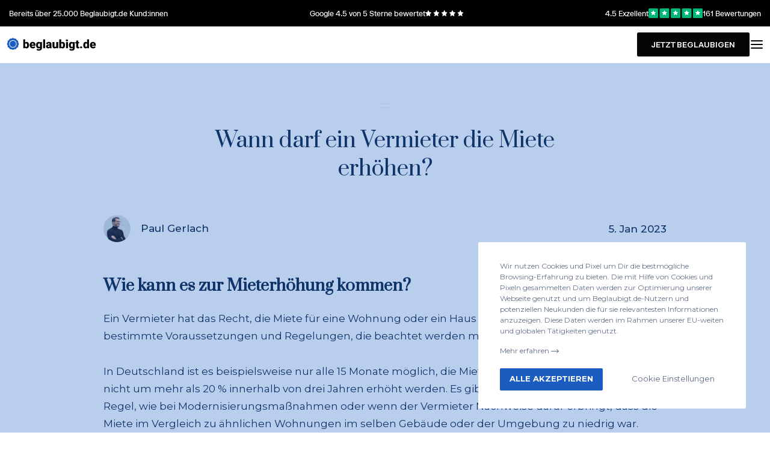

--- FILE ---
content_type: text/html; charset=utf-8
request_url: https://beglaubigt.de/blog/wann-darf-ein-vermieter-die-miete-erhoehen
body_size: 39142
content:
<!DOCTYPE html><html lang="de"><head><meta charSet="utf-8"/><meta name="viewport" content="width=device-width"/><meta name="robots" content="index,follow"/><meta name="twitter:card" content="summary_large_image"/><meta name="twitter:site" content="@beglaubigt"/><meta name="twitter:creator" content="@beglaubigt"/><meta property="og:title" content="Wann darf ein Vermieter die Miete erhöhen?"/><meta property="og:description" content="Ein Vermieter darf die Miete erhöhen, wenn bestimmte Voraussetzungen erfüllt sind und es innerhalb von 15 Monaten seit der letzten Mietanpassung liegt, wobei die Miete nicht um mehr als 20 % innerhalb von 3 Jahren erhöht werden darf, es sei denn, es gibt Ausnahmen wie Modernisierungsmaßnahmen oder Nachweise, dass die Miete im Vergleich zu ähnlichen Wohnungen zu niedrig war."/><meta property="og:url" content="https://beglaubigt.de/blog/wann-darf-ein-vermieter-die-miete-erhoehen"/><meta property="og:type" content="article"/><meta property="article:published_time" content="2023-01-05"/><meta property="article:author" content="Paul Gerlach"/><meta property="og:image" content="https://images.prismic.io/beglaubigt/4cf0832a-8a85-4fba-861e-2d3dae2de12f_%E2%96%B6+Frame+1192+%283%29.png?auto=compress,format"/><meta property="og:locale" content="de-de"/><link rel="canonical" href="https://beglaubigt.de/blog/wann-darf-ein-vermieter-die-miete-erhoehen"/><title>Wann darf ein Vermieter die Miete erhöhen?</title><meta name="description" content="Ein Vermieter darf die Miete erhöhen, wenn bestimmte Voraussetzungen erfüllt sind und es innerhalb von 15 Monaten seit der letzten Mietanpassung liegt, wobei die Miete nicht um mehr als 20 % innerhalb von 3 Jahren erhöht werden darf, es sei denn, es gibt Ausnahmen wie Modernisierungsmaßnahmen oder Nachweise, dass die Miete im Vergleich zu ähnlichen Wohnungen zu niedrig war."/><meta name="keywords" content="Mieter, Vermieter, Notar, Wohnung, Immobilien, Miete, Mieterhöhung, Mietpreisbremse, Mieterhöhung, Immobilienrecht, Kappungsgrenze, Indexmiete, Staffelmiete, Modernisierung, Vergleichsmiete, Mietpreisbremse, Mietspiegel, Mietpreisüberhöhung, Zustimmungspflicht, Widerspruchsfrist, Schlichtungsverfahren, Rechtsanwalt, Mietrecht"/><meta name="image" property="og:image" content="https://images.prismic.io/beglaubigt/4cf0832a-8a85-4fba-861e-2d3dae2de12f_%E2%96%B6+Frame+1192+%283%29.png?auto=compress,format"/><link rel="preload" as="image" imageSrcSet="https://images.prismic.io/beglaubigt/1901126d-03e9-468a-ac1d-112b5cab68ef_meta.jpg?auto=compress%2Cformat&amp;fit=max&amp;w=640 640w, https://images.prismic.io/beglaubigt/1901126d-03e9-468a-ac1d-112b5cab68ef_meta.jpg?auto=compress%2Cformat&amp;fit=max&amp;w=750 750w, https://images.prismic.io/beglaubigt/1901126d-03e9-468a-ac1d-112b5cab68ef_meta.jpg?auto=compress%2Cformat&amp;fit=max&amp;w=828 828w, https://images.prismic.io/beglaubigt/1901126d-03e9-468a-ac1d-112b5cab68ef_meta.jpg?auto=compress%2Cformat&amp;fit=max&amp;w=1080 1080w, https://images.prismic.io/beglaubigt/1901126d-03e9-468a-ac1d-112b5cab68ef_meta.jpg?auto=compress%2Cformat&amp;fit=max&amp;w=1200 1200w, https://images.prismic.io/beglaubigt/1901126d-03e9-468a-ac1d-112b5cab68ef_meta.jpg?auto=compress%2Cformat&amp;fit=max&amp;w=1920 1920w, https://images.prismic.io/beglaubigt/1901126d-03e9-468a-ac1d-112b5cab68ef_meta.jpg?auto=compress%2Cformat&amp;fit=max&amp;w=2048 2048w, https://images.prismic.io/beglaubigt/1901126d-03e9-468a-ac1d-112b5cab68ef_meta.jpg?auto=compress%2Cformat&amp;fit=max&amp;w=3840 3840w" imageSizes="100vw"/><link rel="preload" as="image" imageSrcSet="https://images.prismic.io/beglaubigt/aVMmwHNYClf9orzm_1.png?auto=format%2Ccompress&amp;fit=max&amp;w=640 640w, https://images.prismic.io/beglaubigt/aVMmwHNYClf9orzm_1.png?auto=format%2Ccompress&amp;fit=max&amp;w=750 750w, https://images.prismic.io/beglaubigt/aVMmwHNYClf9orzm_1.png?auto=format%2Ccompress&amp;fit=max&amp;w=828 828w, https://images.prismic.io/beglaubigt/aVMmwHNYClf9orzm_1.png?auto=format%2Ccompress&amp;fit=max&amp;w=1080 1080w, https://images.prismic.io/beglaubigt/aVMmwHNYClf9orzm_1.png?auto=format%2Ccompress&amp;fit=max&amp;w=1200 1200w, https://images.prismic.io/beglaubigt/aVMmwHNYClf9orzm_1.png?auto=format%2Ccompress&amp;fit=max&amp;w=1920 1920w, https://images.prismic.io/beglaubigt/aVMmwHNYClf9orzm_1.png?auto=format%2Ccompress&amp;fit=max&amp;w=2048 2048w, https://images.prismic.io/beglaubigt/aVMmwHNYClf9orzm_1.png?auto=format%2Ccompress&amp;fit=max&amp;w=3840 3840w" imageSizes="100vw"/><link rel="preload" as="image" imageSrcSet="https://images.prismic.io/beglaubigt/aTYoD3NYClf9n52T_Gr%C3%BCnderstory-8-.png?auto=format%2Ccompress&amp;fit=max&amp;w=640 640w, https://images.prismic.io/beglaubigt/aTYoD3NYClf9n52T_Gr%C3%BCnderstory-8-.png?auto=format%2Ccompress&amp;fit=max&amp;w=750 750w, https://images.prismic.io/beglaubigt/aTYoD3NYClf9n52T_Gr%C3%BCnderstory-8-.png?auto=format%2Ccompress&amp;fit=max&amp;w=828 828w, https://images.prismic.io/beglaubigt/aTYoD3NYClf9n52T_Gr%C3%BCnderstory-8-.png?auto=format%2Ccompress&amp;fit=max&amp;w=1080 1080w, https://images.prismic.io/beglaubigt/aTYoD3NYClf9n52T_Gr%C3%BCnderstory-8-.png?auto=format%2Ccompress&amp;fit=max&amp;w=1200 1200w, https://images.prismic.io/beglaubigt/aTYoD3NYClf9n52T_Gr%C3%BCnderstory-8-.png?auto=format%2Ccompress&amp;fit=max&amp;w=1920 1920w, https://images.prismic.io/beglaubigt/aTYoD3NYClf9n52T_Gr%C3%BCnderstory-8-.png?auto=format%2Ccompress&amp;fit=max&amp;w=2048 2048w, https://images.prismic.io/beglaubigt/aTYoD3NYClf9n52T_Gr%C3%BCnderstory-8-.png?auto=format%2Ccompress&amp;fit=max&amp;w=3840 3840w" imageSizes="100vw"/><meta name="next-head-count" content="22"/><link rel="icon" href="/favicon.ico"/><link href="/plugin/bootstrap/css/bootstrap.min.css" rel="stylesheet"/><link rel="stylesheet" href="https://use.fontawesome.com/releases/v5.6.3/css/all.css" integrity="sha384-UHRtZLI+pbxtHCWp1t77Bi1L4ZtiqrqD80Kn4Z8NTSRyMA2Fd33n5dQ8lWUE00s/" crossorigin="anonymous"/><link rel="stylesheet" href="/plugin/GlowCookies/src/glowCookies.css"/><link href="/css/styles.css" rel="stylesheet"/><link rel="preconnect" href="https://fonts.gstatic.com" crossorigin /><link rel="preload" href="/_next/static/css/46af0c1712361c6f.css" as="style"/><link rel="stylesheet" href="/_next/static/css/46af0c1712361c6f.css" data-n-g=""/><link rel="preload" href="/_next/static/css/d74c9e49f8ce8eb7.css" as="style"/><link rel="stylesheet" href="/_next/static/css/d74c9e49f8ce8eb7.css" data-n-p=""/><noscript data-n-css=""></noscript><script defer="" nomodule="" src="/_next/static/chunks/polyfills-c67a75d1b6f99dc8.js"></script><script defer="" src="/_next/static/chunks/814.164cae9b334f9ae9.js"></script><script src="/_next/static/chunks/webpack-dcfa5a1a7e0a821e.js" defer=""></script><script src="/_next/static/chunks/framework-2c79e2a64abdb08b.js" defer=""></script><script src="/_next/static/chunks/main-f1b64c0f3d8d9a5b.js" defer=""></script><script src="/_next/static/chunks/pages/_app-e5ac9f3894b52461.js" defer=""></script><script src="/_next/static/chunks/469-1d43add6a9fd3b2e.js" defer=""></script><script src="/_next/static/chunks/962-2988de896f13760b.js" defer=""></script><script src="/_next/static/chunks/755-d129c7193dbe4f75.js" defer=""></script><script src="/_next/static/chunks/852-6ee89628d1683126.js" defer=""></script><script src="/_next/static/chunks/pages/blog/%5Buid%5D-9fb9cee82a0c8225.js" defer=""></script><script src="/_next/static/wPc_Vhkm4rVclhTWFOrcR/_buildManifest.js" defer=""></script><script src="/_next/static/wPc_Vhkm4rVclhTWFOrcR/_ssgManifest.js" defer=""></script><style data-href="https://fonts.googleapis.com/css?family=Montserrat:100,100i,200,200i,300,300i,400,400i,500,500i,600,600i,700,700i,800,800i,900,900i&display=swap">@font-face{font-family:'Montserrat';font-style:italic;font-weight:100;font-display:swap;src:url(https://fonts.gstatic.com/l/font?kit=JTUFjIg1_i6t8kCHKm459Wx7xQYXK0vOoz6jq6R8WXh0oA&skey=2d3c1187d5eede0f&v=v31) format('woff')}@font-face{font-family:'Montserrat';font-style:italic;font-weight:200;font-display:swap;src:url(https://fonts.gstatic.com/l/font?kit=JTUFjIg1_i6t8kCHKm459Wx7xQYXK0vOoz6jqyR9WXh0oA&skey=2d3c1187d5eede0f&v=v31) format('woff')}@font-face{font-family:'Montserrat';font-style:italic;font-weight:300;font-display:swap;src:url(https://fonts.gstatic.com/l/font?kit=JTUFjIg1_i6t8kCHKm459Wx7xQYXK0vOoz6jq_p9WXh0oA&skey=2d3c1187d5eede0f&v=v31) format('woff')}@font-face{font-family:'Montserrat';font-style:italic;font-weight:400;font-display:swap;src:url(https://fonts.gstatic.com/l/font?kit=JTUFjIg1_i6t8kCHKm459Wx7xQYXK0vOoz6jq6R9WXh0oA&skey=2d3c1187d5eede0f&v=v31) format('woff')}@font-face{font-family:'Montserrat';font-style:italic;font-weight:500;font-display:swap;src:url(https://fonts.gstatic.com/l/font?kit=JTUFjIg1_i6t8kCHKm459Wx7xQYXK0vOoz6jq5Z9WXh0oA&skey=2d3c1187d5eede0f&v=v31) format('woff')}@font-face{font-family:'Montserrat';font-style:italic;font-weight:600;font-display:swap;src:url(https://fonts.gstatic.com/l/font?kit=JTUFjIg1_i6t8kCHKm459Wx7xQYXK0vOoz6jq3p6WXh0oA&skey=2d3c1187d5eede0f&v=v31) format('woff')}@font-face{font-family:'Montserrat';font-style:italic;font-weight:700;font-display:swap;src:url(https://fonts.gstatic.com/l/font?kit=JTUFjIg1_i6t8kCHKm459Wx7xQYXK0vOoz6jq0N6WXh0oA&skey=2d3c1187d5eede0f&v=v31) format('woff')}@font-face{font-family:'Montserrat';font-style:italic;font-weight:800;font-display:swap;src:url(https://fonts.gstatic.com/l/font?kit=JTUFjIg1_i6t8kCHKm459Wx7xQYXK0vOoz6jqyR6WXh0oA&skey=2d3c1187d5eede0f&v=v31) format('woff')}@font-face{font-family:'Montserrat';font-style:italic;font-weight:900;font-display:swap;src:url(https://fonts.gstatic.com/l/font?kit=JTUFjIg1_i6t8kCHKm459Wx7xQYXK0vOoz6jqw16WXh0oA&skey=2d3c1187d5eede0f&v=v31) format('woff')}@font-face{font-family:'Montserrat';font-style:normal;font-weight:100;font-display:swap;src:url(https://fonts.gstatic.com/l/font?kit=JTUHjIg1_i6t8kCHKm4532VJOt5-QNFgpCtr6Xw5aXw&skey=7bc19f711c0de8f&v=v31) format('woff')}@font-face{font-family:'Montserrat';font-style:normal;font-weight:200;font-display:swap;src:url(https://fonts.gstatic.com/l/font?kit=JTUHjIg1_i6t8kCHKm4532VJOt5-QNFgpCvr6Hw5aXw&skey=7bc19f711c0de8f&v=v31) format('woff')}@font-face{font-family:'Montserrat';font-style:normal;font-weight:300;font-display:swap;src:url(https://fonts.gstatic.com/l/font?kit=JTUHjIg1_i6t8kCHKm4532VJOt5-QNFgpCs16Hw5aXw&skey=7bc19f711c0de8f&v=v31) format('woff')}@font-face{font-family:'Montserrat';font-style:normal;font-weight:400;font-display:swap;src:url(https://fonts.gstatic.com/l/font?kit=JTUHjIg1_i6t8kCHKm4532VJOt5-QNFgpCtr6Hw5aXw&skey=7bc19f711c0de8f&v=v31) format('woff')}@font-face{font-family:'Montserrat';font-style:normal;font-weight:500;font-display:swap;src:url(https://fonts.gstatic.com/l/font?kit=JTUHjIg1_i6t8kCHKm4532VJOt5-QNFgpCtZ6Hw5aXw&skey=7bc19f711c0de8f&v=v31) format('woff')}@font-face{font-family:'Montserrat';font-style:normal;font-weight:600;font-display:swap;src:url(https://fonts.gstatic.com/l/font?kit=JTUHjIg1_i6t8kCHKm4532VJOt5-QNFgpCu173w5aXw&skey=7bc19f711c0de8f&v=v31) format('woff')}@font-face{font-family:'Montserrat';font-style:normal;font-weight:700;font-display:swap;src:url(https://fonts.gstatic.com/l/font?kit=JTUHjIg1_i6t8kCHKm4532VJOt5-QNFgpCuM73w5aXw&skey=7bc19f711c0de8f&v=v31) format('woff')}@font-face{font-family:'Montserrat';font-style:normal;font-weight:800;font-display:swap;src:url(https://fonts.gstatic.com/l/font?kit=JTUHjIg1_i6t8kCHKm4532VJOt5-QNFgpCvr73w5aXw&skey=7bc19f711c0de8f&v=v31) format('woff')}@font-face{font-family:'Montserrat';font-style:normal;font-weight:900;font-display:swap;src:url(https://fonts.gstatic.com/l/font?kit=JTUHjIg1_i6t8kCHKm4532VJOt5-QNFgpCvC73w5aXw&skey=7bc19f711c0de8f&v=v31) format('woff')}@font-face{font-family:'Montserrat';font-style:italic;font-weight:100;font-display:swap;src:url(https://fonts.gstatic.com/s/montserrat/v31/JTUQjIg1_i6t8kCHKm459WxRxC7m0dR9pBOi.woff2) format('woff2');unicode-range:U+0460-052F,U+1C80-1C8A,U+20B4,U+2DE0-2DFF,U+A640-A69F,U+FE2E-FE2F}@font-face{font-family:'Montserrat';font-style:italic;font-weight:100;font-display:swap;src:url(https://fonts.gstatic.com/s/montserrat/v31/JTUQjIg1_i6t8kCHKm459WxRzS7m0dR9pBOi.woff2) format('woff2');unicode-range:U+0301,U+0400-045F,U+0490-0491,U+04B0-04B1,U+2116}@font-face{font-family:'Montserrat';font-style:italic;font-weight:100;font-display:swap;src:url(https://fonts.gstatic.com/s/montserrat/v31/JTUQjIg1_i6t8kCHKm459WxRxi7m0dR9pBOi.woff2) format('woff2');unicode-range:U+0102-0103,U+0110-0111,U+0128-0129,U+0168-0169,U+01A0-01A1,U+01AF-01B0,U+0300-0301,U+0303-0304,U+0308-0309,U+0323,U+0329,U+1EA0-1EF9,U+20AB}@font-face{font-family:'Montserrat';font-style:italic;font-weight:100;font-display:swap;src:url(https://fonts.gstatic.com/s/montserrat/v31/JTUQjIg1_i6t8kCHKm459WxRxy7m0dR9pBOi.woff2) format('woff2');unicode-range:U+0100-02BA,U+02BD-02C5,U+02C7-02CC,U+02CE-02D7,U+02DD-02FF,U+0304,U+0308,U+0329,U+1D00-1DBF,U+1E00-1E9F,U+1EF2-1EFF,U+2020,U+20A0-20AB,U+20AD-20C0,U+2113,U+2C60-2C7F,U+A720-A7FF}@font-face{font-family:'Montserrat';font-style:italic;font-weight:100;font-display:swap;src:url(https://fonts.gstatic.com/s/montserrat/v31/JTUQjIg1_i6t8kCHKm459WxRyS7m0dR9pA.woff2) format('woff2');unicode-range:U+0000-00FF,U+0131,U+0152-0153,U+02BB-02BC,U+02C6,U+02DA,U+02DC,U+0304,U+0308,U+0329,U+2000-206F,U+20AC,U+2122,U+2191,U+2193,U+2212,U+2215,U+FEFF,U+FFFD}@font-face{font-family:'Montserrat';font-style:italic;font-weight:200;font-display:swap;src:url(https://fonts.gstatic.com/s/montserrat/v31/JTUQjIg1_i6t8kCHKm459WxRxC7m0dR9pBOi.woff2) format('woff2');unicode-range:U+0460-052F,U+1C80-1C8A,U+20B4,U+2DE0-2DFF,U+A640-A69F,U+FE2E-FE2F}@font-face{font-family:'Montserrat';font-style:italic;font-weight:200;font-display:swap;src:url(https://fonts.gstatic.com/s/montserrat/v31/JTUQjIg1_i6t8kCHKm459WxRzS7m0dR9pBOi.woff2) format('woff2');unicode-range:U+0301,U+0400-045F,U+0490-0491,U+04B0-04B1,U+2116}@font-face{font-family:'Montserrat';font-style:italic;font-weight:200;font-display:swap;src:url(https://fonts.gstatic.com/s/montserrat/v31/JTUQjIg1_i6t8kCHKm459WxRxi7m0dR9pBOi.woff2) format('woff2');unicode-range:U+0102-0103,U+0110-0111,U+0128-0129,U+0168-0169,U+01A0-01A1,U+01AF-01B0,U+0300-0301,U+0303-0304,U+0308-0309,U+0323,U+0329,U+1EA0-1EF9,U+20AB}@font-face{font-family:'Montserrat';font-style:italic;font-weight:200;font-display:swap;src:url(https://fonts.gstatic.com/s/montserrat/v31/JTUQjIg1_i6t8kCHKm459WxRxy7m0dR9pBOi.woff2) format('woff2');unicode-range:U+0100-02BA,U+02BD-02C5,U+02C7-02CC,U+02CE-02D7,U+02DD-02FF,U+0304,U+0308,U+0329,U+1D00-1DBF,U+1E00-1E9F,U+1EF2-1EFF,U+2020,U+20A0-20AB,U+20AD-20C0,U+2113,U+2C60-2C7F,U+A720-A7FF}@font-face{font-family:'Montserrat';font-style:italic;font-weight:200;font-display:swap;src:url(https://fonts.gstatic.com/s/montserrat/v31/JTUQjIg1_i6t8kCHKm459WxRyS7m0dR9pA.woff2) format('woff2');unicode-range:U+0000-00FF,U+0131,U+0152-0153,U+02BB-02BC,U+02C6,U+02DA,U+02DC,U+0304,U+0308,U+0329,U+2000-206F,U+20AC,U+2122,U+2191,U+2193,U+2212,U+2215,U+FEFF,U+FFFD}@font-face{font-family:'Montserrat';font-style:italic;font-weight:300;font-display:swap;src:url(https://fonts.gstatic.com/s/montserrat/v31/JTUQjIg1_i6t8kCHKm459WxRxC7m0dR9pBOi.woff2) format('woff2');unicode-range:U+0460-052F,U+1C80-1C8A,U+20B4,U+2DE0-2DFF,U+A640-A69F,U+FE2E-FE2F}@font-face{font-family:'Montserrat';font-style:italic;font-weight:300;font-display:swap;src:url(https://fonts.gstatic.com/s/montserrat/v31/JTUQjIg1_i6t8kCHKm459WxRzS7m0dR9pBOi.woff2) format('woff2');unicode-range:U+0301,U+0400-045F,U+0490-0491,U+04B0-04B1,U+2116}@font-face{font-family:'Montserrat';font-style:italic;font-weight:300;font-display:swap;src:url(https://fonts.gstatic.com/s/montserrat/v31/JTUQjIg1_i6t8kCHKm459WxRxi7m0dR9pBOi.woff2) format('woff2');unicode-range:U+0102-0103,U+0110-0111,U+0128-0129,U+0168-0169,U+01A0-01A1,U+01AF-01B0,U+0300-0301,U+0303-0304,U+0308-0309,U+0323,U+0329,U+1EA0-1EF9,U+20AB}@font-face{font-family:'Montserrat';font-style:italic;font-weight:300;font-display:swap;src:url(https://fonts.gstatic.com/s/montserrat/v31/JTUQjIg1_i6t8kCHKm459WxRxy7m0dR9pBOi.woff2) format('woff2');unicode-range:U+0100-02BA,U+02BD-02C5,U+02C7-02CC,U+02CE-02D7,U+02DD-02FF,U+0304,U+0308,U+0329,U+1D00-1DBF,U+1E00-1E9F,U+1EF2-1EFF,U+2020,U+20A0-20AB,U+20AD-20C0,U+2113,U+2C60-2C7F,U+A720-A7FF}@font-face{font-family:'Montserrat';font-style:italic;font-weight:300;font-display:swap;src:url(https://fonts.gstatic.com/s/montserrat/v31/JTUQjIg1_i6t8kCHKm459WxRyS7m0dR9pA.woff2) format('woff2');unicode-range:U+0000-00FF,U+0131,U+0152-0153,U+02BB-02BC,U+02C6,U+02DA,U+02DC,U+0304,U+0308,U+0329,U+2000-206F,U+20AC,U+2122,U+2191,U+2193,U+2212,U+2215,U+FEFF,U+FFFD}@font-face{font-family:'Montserrat';font-style:italic;font-weight:400;font-display:swap;src:url(https://fonts.gstatic.com/s/montserrat/v31/JTUQjIg1_i6t8kCHKm459WxRxC7m0dR9pBOi.woff2) format('woff2');unicode-range:U+0460-052F,U+1C80-1C8A,U+20B4,U+2DE0-2DFF,U+A640-A69F,U+FE2E-FE2F}@font-face{font-family:'Montserrat';font-style:italic;font-weight:400;font-display:swap;src:url(https://fonts.gstatic.com/s/montserrat/v31/JTUQjIg1_i6t8kCHKm459WxRzS7m0dR9pBOi.woff2) format('woff2');unicode-range:U+0301,U+0400-045F,U+0490-0491,U+04B0-04B1,U+2116}@font-face{font-family:'Montserrat';font-style:italic;font-weight:400;font-display:swap;src:url(https://fonts.gstatic.com/s/montserrat/v31/JTUQjIg1_i6t8kCHKm459WxRxi7m0dR9pBOi.woff2) format('woff2');unicode-range:U+0102-0103,U+0110-0111,U+0128-0129,U+0168-0169,U+01A0-01A1,U+01AF-01B0,U+0300-0301,U+0303-0304,U+0308-0309,U+0323,U+0329,U+1EA0-1EF9,U+20AB}@font-face{font-family:'Montserrat';font-style:italic;font-weight:400;font-display:swap;src:url(https://fonts.gstatic.com/s/montserrat/v31/JTUQjIg1_i6t8kCHKm459WxRxy7m0dR9pBOi.woff2) format('woff2');unicode-range:U+0100-02BA,U+02BD-02C5,U+02C7-02CC,U+02CE-02D7,U+02DD-02FF,U+0304,U+0308,U+0329,U+1D00-1DBF,U+1E00-1E9F,U+1EF2-1EFF,U+2020,U+20A0-20AB,U+20AD-20C0,U+2113,U+2C60-2C7F,U+A720-A7FF}@font-face{font-family:'Montserrat';font-style:italic;font-weight:400;font-display:swap;src:url(https://fonts.gstatic.com/s/montserrat/v31/JTUQjIg1_i6t8kCHKm459WxRyS7m0dR9pA.woff2) format('woff2');unicode-range:U+0000-00FF,U+0131,U+0152-0153,U+02BB-02BC,U+02C6,U+02DA,U+02DC,U+0304,U+0308,U+0329,U+2000-206F,U+20AC,U+2122,U+2191,U+2193,U+2212,U+2215,U+FEFF,U+FFFD}@font-face{font-family:'Montserrat';font-style:italic;font-weight:500;font-display:swap;src:url(https://fonts.gstatic.com/s/montserrat/v31/JTUQjIg1_i6t8kCHKm459WxRxC7m0dR9pBOi.woff2) format('woff2');unicode-range:U+0460-052F,U+1C80-1C8A,U+20B4,U+2DE0-2DFF,U+A640-A69F,U+FE2E-FE2F}@font-face{font-family:'Montserrat';font-style:italic;font-weight:500;font-display:swap;src:url(https://fonts.gstatic.com/s/montserrat/v31/JTUQjIg1_i6t8kCHKm459WxRzS7m0dR9pBOi.woff2) format('woff2');unicode-range:U+0301,U+0400-045F,U+0490-0491,U+04B0-04B1,U+2116}@font-face{font-family:'Montserrat';font-style:italic;font-weight:500;font-display:swap;src:url(https://fonts.gstatic.com/s/montserrat/v31/JTUQjIg1_i6t8kCHKm459WxRxi7m0dR9pBOi.woff2) format('woff2');unicode-range:U+0102-0103,U+0110-0111,U+0128-0129,U+0168-0169,U+01A0-01A1,U+01AF-01B0,U+0300-0301,U+0303-0304,U+0308-0309,U+0323,U+0329,U+1EA0-1EF9,U+20AB}@font-face{font-family:'Montserrat';font-style:italic;font-weight:500;font-display:swap;src:url(https://fonts.gstatic.com/s/montserrat/v31/JTUQjIg1_i6t8kCHKm459WxRxy7m0dR9pBOi.woff2) format('woff2');unicode-range:U+0100-02BA,U+02BD-02C5,U+02C7-02CC,U+02CE-02D7,U+02DD-02FF,U+0304,U+0308,U+0329,U+1D00-1DBF,U+1E00-1E9F,U+1EF2-1EFF,U+2020,U+20A0-20AB,U+20AD-20C0,U+2113,U+2C60-2C7F,U+A720-A7FF}@font-face{font-family:'Montserrat';font-style:italic;font-weight:500;font-display:swap;src:url(https://fonts.gstatic.com/s/montserrat/v31/JTUQjIg1_i6t8kCHKm459WxRyS7m0dR9pA.woff2) format('woff2');unicode-range:U+0000-00FF,U+0131,U+0152-0153,U+02BB-02BC,U+02C6,U+02DA,U+02DC,U+0304,U+0308,U+0329,U+2000-206F,U+20AC,U+2122,U+2191,U+2193,U+2212,U+2215,U+FEFF,U+FFFD}@font-face{font-family:'Montserrat';font-style:italic;font-weight:600;font-display:swap;src:url(https://fonts.gstatic.com/s/montserrat/v31/JTUQjIg1_i6t8kCHKm459WxRxC7m0dR9pBOi.woff2) format('woff2');unicode-range:U+0460-052F,U+1C80-1C8A,U+20B4,U+2DE0-2DFF,U+A640-A69F,U+FE2E-FE2F}@font-face{font-family:'Montserrat';font-style:italic;font-weight:600;font-display:swap;src:url(https://fonts.gstatic.com/s/montserrat/v31/JTUQjIg1_i6t8kCHKm459WxRzS7m0dR9pBOi.woff2) format('woff2');unicode-range:U+0301,U+0400-045F,U+0490-0491,U+04B0-04B1,U+2116}@font-face{font-family:'Montserrat';font-style:italic;font-weight:600;font-display:swap;src:url(https://fonts.gstatic.com/s/montserrat/v31/JTUQjIg1_i6t8kCHKm459WxRxi7m0dR9pBOi.woff2) format('woff2');unicode-range:U+0102-0103,U+0110-0111,U+0128-0129,U+0168-0169,U+01A0-01A1,U+01AF-01B0,U+0300-0301,U+0303-0304,U+0308-0309,U+0323,U+0329,U+1EA0-1EF9,U+20AB}@font-face{font-family:'Montserrat';font-style:italic;font-weight:600;font-display:swap;src:url(https://fonts.gstatic.com/s/montserrat/v31/JTUQjIg1_i6t8kCHKm459WxRxy7m0dR9pBOi.woff2) format('woff2');unicode-range:U+0100-02BA,U+02BD-02C5,U+02C7-02CC,U+02CE-02D7,U+02DD-02FF,U+0304,U+0308,U+0329,U+1D00-1DBF,U+1E00-1E9F,U+1EF2-1EFF,U+2020,U+20A0-20AB,U+20AD-20C0,U+2113,U+2C60-2C7F,U+A720-A7FF}@font-face{font-family:'Montserrat';font-style:italic;font-weight:600;font-display:swap;src:url(https://fonts.gstatic.com/s/montserrat/v31/JTUQjIg1_i6t8kCHKm459WxRyS7m0dR9pA.woff2) format('woff2');unicode-range:U+0000-00FF,U+0131,U+0152-0153,U+02BB-02BC,U+02C6,U+02DA,U+02DC,U+0304,U+0308,U+0329,U+2000-206F,U+20AC,U+2122,U+2191,U+2193,U+2212,U+2215,U+FEFF,U+FFFD}@font-face{font-family:'Montserrat';font-style:italic;font-weight:700;font-display:swap;src:url(https://fonts.gstatic.com/s/montserrat/v31/JTUQjIg1_i6t8kCHKm459WxRxC7m0dR9pBOi.woff2) format('woff2');unicode-range:U+0460-052F,U+1C80-1C8A,U+20B4,U+2DE0-2DFF,U+A640-A69F,U+FE2E-FE2F}@font-face{font-family:'Montserrat';font-style:italic;font-weight:700;font-display:swap;src:url(https://fonts.gstatic.com/s/montserrat/v31/JTUQjIg1_i6t8kCHKm459WxRzS7m0dR9pBOi.woff2) format('woff2');unicode-range:U+0301,U+0400-045F,U+0490-0491,U+04B0-04B1,U+2116}@font-face{font-family:'Montserrat';font-style:italic;font-weight:700;font-display:swap;src:url(https://fonts.gstatic.com/s/montserrat/v31/JTUQjIg1_i6t8kCHKm459WxRxi7m0dR9pBOi.woff2) format('woff2');unicode-range:U+0102-0103,U+0110-0111,U+0128-0129,U+0168-0169,U+01A0-01A1,U+01AF-01B0,U+0300-0301,U+0303-0304,U+0308-0309,U+0323,U+0329,U+1EA0-1EF9,U+20AB}@font-face{font-family:'Montserrat';font-style:italic;font-weight:700;font-display:swap;src:url(https://fonts.gstatic.com/s/montserrat/v31/JTUQjIg1_i6t8kCHKm459WxRxy7m0dR9pBOi.woff2) format('woff2');unicode-range:U+0100-02BA,U+02BD-02C5,U+02C7-02CC,U+02CE-02D7,U+02DD-02FF,U+0304,U+0308,U+0329,U+1D00-1DBF,U+1E00-1E9F,U+1EF2-1EFF,U+2020,U+20A0-20AB,U+20AD-20C0,U+2113,U+2C60-2C7F,U+A720-A7FF}@font-face{font-family:'Montserrat';font-style:italic;font-weight:700;font-display:swap;src:url(https://fonts.gstatic.com/s/montserrat/v31/JTUQjIg1_i6t8kCHKm459WxRyS7m0dR9pA.woff2) format('woff2');unicode-range:U+0000-00FF,U+0131,U+0152-0153,U+02BB-02BC,U+02C6,U+02DA,U+02DC,U+0304,U+0308,U+0329,U+2000-206F,U+20AC,U+2122,U+2191,U+2193,U+2212,U+2215,U+FEFF,U+FFFD}@font-face{font-family:'Montserrat';font-style:italic;font-weight:800;font-display:swap;src:url(https://fonts.gstatic.com/s/montserrat/v31/JTUQjIg1_i6t8kCHKm459WxRxC7m0dR9pBOi.woff2) format('woff2');unicode-range:U+0460-052F,U+1C80-1C8A,U+20B4,U+2DE0-2DFF,U+A640-A69F,U+FE2E-FE2F}@font-face{font-family:'Montserrat';font-style:italic;font-weight:800;font-display:swap;src:url(https://fonts.gstatic.com/s/montserrat/v31/JTUQjIg1_i6t8kCHKm459WxRzS7m0dR9pBOi.woff2) format('woff2');unicode-range:U+0301,U+0400-045F,U+0490-0491,U+04B0-04B1,U+2116}@font-face{font-family:'Montserrat';font-style:italic;font-weight:800;font-display:swap;src:url(https://fonts.gstatic.com/s/montserrat/v31/JTUQjIg1_i6t8kCHKm459WxRxi7m0dR9pBOi.woff2) format('woff2');unicode-range:U+0102-0103,U+0110-0111,U+0128-0129,U+0168-0169,U+01A0-01A1,U+01AF-01B0,U+0300-0301,U+0303-0304,U+0308-0309,U+0323,U+0329,U+1EA0-1EF9,U+20AB}@font-face{font-family:'Montserrat';font-style:italic;font-weight:800;font-display:swap;src:url(https://fonts.gstatic.com/s/montserrat/v31/JTUQjIg1_i6t8kCHKm459WxRxy7m0dR9pBOi.woff2) format('woff2');unicode-range:U+0100-02BA,U+02BD-02C5,U+02C7-02CC,U+02CE-02D7,U+02DD-02FF,U+0304,U+0308,U+0329,U+1D00-1DBF,U+1E00-1E9F,U+1EF2-1EFF,U+2020,U+20A0-20AB,U+20AD-20C0,U+2113,U+2C60-2C7F,U+A720-A7FF}@font-face{font-family:'Montserrat';font-style:italic;font-weight:800;font-display:swap;src:url(https://fonts.gstatic.com/s/montserrat/v31/JTUQjIg1_i6t8kCHKm459WxRyS7m0dR9pA.woff2) format('woff2');unicode-range:U+0000-00FF,U+0131,U+0152-0153,U+02BB-02BC,U+02C6,U+02DA,U+02DC,U+0304,U+0308,U+0329,U+2000-206F,U+20AC,U+2122,U+2191,U+2193,U+2212,U+2215,U+FEFF,U+FFFD}@font-face{font-family:'Montserrat';font-style:italic;font-weight:900;font-display:swap;src:url(https://fonts.gstatic.com/s/montserrat/v31/JTUQjIg1_i6t8kCHKm459WxRxC7m0dR9pBOi.woff2) format('woff2');unicode-range:U+0460-052F,U+1C80-1C8A,U+20B4,U+2DE0-2DFF,U+A640-A69F,U+FE2E-FE2F}@font-face{font-family:'Montserrat';font-style:italic;font-weight:900;font-display:swap;src:url(https://fonts.gstatic.com/s/montserrat/v31/JTUQjIg1_i6t8kCHKm459WxRzS7m0dR9pBOi.woff2) format('woff2');unicode-range:U+0301,U+0400-045F,U+0490-0491,U+04B0-04B1,U+2116}@font-face{font-family:'Montserrat';font-style:italic;font-weight:900;font-display:swap;src:url(https://fonts.gstatic.com/s/montserrat/v31/JTUQjIg1_i6t8kCHKm459WxRxi7m0dR9pBOi.woff2) format('woff2');unicode-range:U+0102-0103,U+0110-0111,U+0128-0129,U+0168-0169,U+01A0-01A1,U+01AF-01B0,U+0300-0301,U+0303-0304,U+0308-0309,U+0323,U+0329,U+1EA0-1EF9,U+20AB}@font-face{font-family:'Montserrat';font-style:italic;font-weight:900;font-display:swap;src:url(https://fonts.gstatic.com/s/montserrat/v31/JTUQjIg1_i6t8kCHKm459WxRxy7m0dR9pBOi.woff2) format('woff2');unicode-range:U+0100-02BA,U+02BD-02C5,U+02C7-02CC,U+02CE-02D7,U+02DD-02FF,U+0304,U+0308,U+0329,U+1D00-1DBF,U+1E00-1E9F,U+1EF2-1EFF,U+2020,U+20A0-20AB,U+20AD-20C0,U+2113,U+2C60-2C7F,U+A720-A7FF}@font-face{font-family:'Montserrat';font-style:italic;font-weight:900;font-display:swap;src:url(https://fonts.gstatic.com/s/montserrat/v31/JTUQjIg1_i6t8kCHKm459WxRyS7m0dR9pA.woff2) format('woff2');unicode-range:U+0000-00FF,U+0131,U+0152-0153,U+02BB-02BC,U+02C6,U+02DA,U+02DC,U+0304,U+0308,U+0329,U+2000-206F,U+20AC,U+2122,U+2191,U+2193,U+2212,U+2215,U+FEFF,U+FFFD}@font-face{font-family:'Montserrat';font-style:normal;font-weight:100;font-display:swap;src:url(https://fonts.gstatic.com/s/montserrat/v31/JTUSjIg1_i6t8kCHKm459WRhyyTh89ZNpQ.woff2) format('woff2');unicode-range:U+0460-052F,U+1C80-1C8A,U+20B4,U+2DE0-2DFF,U+A640-A69F,U+FE2E-FE2F}@font-face{font-family:'Montserrat';font-style:normal;font-weight:100;font-display:swap;src:url(https://fonts.gstatic.com/s/montserrat/v31/JTUSjIg1_i6t8kCHKm459W1hyyTh89ZNpQ.woff2) format('woff2');unicode-range:U+0301,U+0400-045F,U+0490-0491,U+04B0-04B1,U+2116}@font-face{font-family:'Montserrat';font-style:normal;font-weight:100;font-display:swap;src:url(https://fonts.gstatic.com/s/montserrat/v31/JTUSjIg1_i6t8kCHKm459WZhyyTh89ZNpQ.woff2) format('woff2');unicode-range:U+0102-0103,U+0110-0111,U+0128-0129,U+0168-0169,U+01A0-01A1,U+01AF-01B0,U+0300-0301,U+0303-0304,U+0308-0309,U+0323,U+0329,U+1EA0-1EF9,U+20AB}@font-face{font-family:'Montserrat';font-style:normal;font-weight:100;font-display:swap;src:url(https://fonts.gstatic.com/s/montserrat/v31/JTUSjIg1_i6t8kCHKm459WdhyyTh89ZNpQ.woff2) format('woff2');unicode-range:U+0100-02BA,U+02BD-02C5,U+02C7-02CC,U+02CE-02D7,U+02DD-02FF,U+0304,U+0308,U+0329,U+1D00-1DBF,U+1E00-1E9F,U+1EF2-1EFF,U+2020,U+20A0-20AB,U+20AD-20C0,U+2113,U+2C60-2C7F,U+A720-A7FF}@font-face{font-family:'Montserrat';font-style:normal;font-weight:100;font-display:swap;src:url(https://fonts.gstatic.com/s/montserrat/v31/JTUSjIg1_i6t8kCHKm459WlhyyTh89Y.woff2) format('woff2');unicode-range:U+0000-00FF,U+0131,U+0152-0153,U+02BB-02BC,U+02C6,U+02DA,U+02DC,U+0304,U+0308,U+0329,U+2000-206F,U+20AC,U+2122,U+2191,U+2193,U+2212,U+2215,U+FEFF,U+FFFD}@font-face{font-family:'Montserrat';font-style:normal;font-weight:200;font-display:swap;src:url(https://fonts.gstatic.com/s/montserrat/v31/JTUSjIg1_i6t8kCHKm459WRhyyTh89ZNpQ.woff2) format('woff2');unicode-range:U+0460-052F,U+1C80-1C8A,U+20B4,U+2DE0-2DFF,U+A640-A69F,U+FE2E-FE2F}@font-face{font-family:'Montserrat';font-style:normal;font-weight:200;font-display:swap;src:url(https://fonts.gstatic.com/s/montserrat/v31/JTUSjIg1_i6t8kCHKm459W1hyyTh89ZNpQ.woff2) format('woff2');unicode-range:U+0301,U+0400-045F,U+0490-0491,U+04B0-04B1,U+2116}@font-face{font-family:'Montserrat';font-style:normal;font-weight:200;font-display:swap;src:url(https://fonts.gstatic.com/s/montserrat/v31/JTUSjIg1_i6t8kCHKm459WZhyyTh89ZNpQ.woff2) format('woff2');unicode-range:U+0102-0103,U+0110-0111,U+0128-0129,U+0168-0169,U+01A0-01A1,U+01AF-01B0,U+0300-0301,U+0303-0304,U+0308-0309,U+0323,U+0329,U+1EA0-1EF9,U+20AB}@font-face{font-family:'Montserrat';font-style:normal;font-weight:200;font-display:swap;src:url(https://fonts.gstatic.com/s/montserrat/v31/JTUSjIg1_i6t8kCHKm459WdhyyTh89ZNpQ.woff2) format('woff2');unicode-range:U+0100-02BA,U+02BD-02C5,U+02C7-02CC,U+02CE-02D7,U+02DD-02FF,U+0304,U+0308,U+0329,U+1D00-1DBF,U+1E00-1E9F,U+1EF2-1EFF,U+2020,U+20A0-20AB,U+20AD-20C0,U+2113,U+2C60-2C7F,U+A720-A7FF}@font-face{font-family:'Montserrat';font-style:normal;font-weight:200;font-display:swap;src:url(https://fonts.gstatic.com/s/montserrat/v31/JTUSjIg1_i6t8kCHKm459WlhyyTh89Y.woff2) format('woff2');unicode-range:U+0000-00FF,U+0131,U+0152-0153,U+02BB-02BC,U+02C6,U+02DA,U+02DC,U+0304,U+0308,U+0329,U+2000-206F,U+20AC,U+2122,U+2191,U+2193,U+2212,U+2215,U+FEFF,U+FFFD}@font-face{font-family:'Montserrat';font-style:normal;font-weight:300;font-display:swap;src:url(https://fonts.gstatic.com/s/montserrat/v31/JTUSjIg1_i6t8kCHKm459WRhyyTh89ZNpQ.woff2) format('woff2');unicode-range:U+0460-052F,U+1C80-1C8A,U+20B4,U+2DE0-2DFF,U+A640-A69F,U+FE2E-FE2F}@font-face{font-family:'Montserrat';font-style:normal;font-weight:300;font-display:swap;src:url(https://fonts.gstatic.com/s/montserrat/v31/JTUSjIg1_i6t8kCHKm459W1hyyTh89ZNpQ.woff2) format('woff2');unicode-range:U+0301,U+0400-045F,U+0490-0491,U+04B0-04B1,U+2116}@font-face{font-family:'Montserrat';font-style:normal;font-weight:300;font-display:swap;src:url(https://fonts.gstatic.com/s/montserrat/v31/JTUSjIg1_i6t8kCHKm459WZhyyTh89ZNpQ.woff2) format('woff2');unicode-range:U+0102-0103,U+0110-0111,U+0128-0129,U+0168-0169,U+01A0-01A1,U+01AF-01B0,U+0300-0301,U+0303-0304,U+0308-0309,U+0323,U+0329,U+1EA0-1EF9,U+20AB}@font-face{font-family:'Montserrat';font-style:normal;font-weight:300;font-display:swap;src:url(https://fonts.gstatic.com/s/montserrat/v31/JTUSjIg1_i6t8kCHKm459WdhyyTh89ZNpQ.woff2) format('woff2');unicode-range:U+0100-02BA,U+02BD-02C5,U+02C7-02CC,U+02CE-02D7,U+02DD-02FF,U+0304,U+0308,U+0329,U+1D00-1DBF,U+1E00-1E9F,U+1EF2-1EFF,U+2020,U+20A0-20AB,U+20AD-20C0,U+2113,U+2C60-2C7F,U+A720-A7FF}@font-face{font-family:'Montserrat';font-style:normal;font-weight:300;font-display:swap;src:url(https://fonts.gstatic.com/s/montserrat/v31/JTUSjIg1_i6t8kCHKm459WlhyyTh89Y.woff2) format('woff2');unicode-range:U+0000-00FF,U+0131,U+0152-0153,U+02BB-02BC,U+02C6,U+02DA,U+02DC,U+0304,U+0308,U+0329,U+2000-206F,U+20AC,U+2122,U+2191,U+2193,U+2212,U+2215,U+FEFF,U+FFFD}@font-face{font-family:'Montserrat';font-style:normal;font-weight:400;font-display:swap;src:url(https://fonts.gstatic.com/s/montserrat/v31/JTUSjIg1_i6t8kCHKm459WRhyyTh89ZNpQ.woff2) format('woff2');unicode-range:U+0460-052F,U+1C80-1C8A,U+20B4,U+2DE0-2DFF,U+A640-A69F,U+FE2E-FE2F}@font-face{font-family:'Montserrat';font-style:normal;font-weight:400;font-display:swap;src:url(https://fonts.gstatic.com/s/montserrat/v31/JTUSjIg1_i6t8kCHKm459W1hyyTh89ZNpQ.woff2) format('woff2');unicode-range:U+0301,U+0400-045F,U+0490-0491,U+04B0-04B1,U+2116}@font-face{font-family:'Montserrat';font-style:normal;font-weight:400;font-display:swap;src:url(https://fonts.gstatic.com/s/montserrat/v31/JTUSjIg1_i6t8kCHKm459WZhyyTh89ZNpQ.woff2) format('woff2');unicode-range:U+0102-0103,U+0110-0111,U+0128-0129,U+0168-0169,U+01A0-01A1,U+01AF-01B0,U+0300-0301,U+0303-0304,U+0308-0309,U+0323,U+0329,U+1EA0-1EF9,U+20AB}@font-face{font-family:'Montserrat';font-style:normal;font-weight:400;font-display:swap;src:url(https://fonts.gstatic.com/s/montserrat/v31/JTUSjIg1_i6t8kCHKm459WdhyyTh89ZNpQ.woff2) format('woff2');unicode-range:U+0100-02BA,U+02BD-02C5,U+02C7-02CC,U+02CE-02D7,U+02DD-02FF,U+0304,U+0308,U+0329,U+1D00-1DBF,U+1E00-1E9F,U+1EF2-1EFF,U+2020,U+20A0-20AB,U+20AD-20C0,U+2113,U+2C60-2C7F,U+A720-A7FF}@font-face{font-family:'Montserrat';font-style:normal;font-weight:400;font-display:swap;src:url(https://fonts.gstatic.com/s/montserrat/v31/JTUSjIg1_i6t8kCHKm459WlhyyTh89Y.woff2) format('woff2');unicode-range:U+0000-00FF,U+0131,U+0152-0153,U+02BB-02BC,U+02C6,U+02DA,U+02DC,U+0304,U+0308,U+0329,U+2000-206F,U+20AC,U+2122,U+2191,U+2193,U+2212,U+2215,U+FEFF,U+FFFD}@font-face{font-family:'Montserrat';font-style:normal;font-weight:500;font-display:swap;src:url(https://fonts.gstatic.com/s/montserrat/v31/JTUSjIg1_i6t8kCHKm459WRhyyTh89ZNpQ.woff2) format('woff2');unicode-range:U+0460-052F,U+1C80-1C8A,U+20B4,U+2DE0-2DFF,U+A640-A69F,U+FE2E-FE2F}@font-face{font-family:'Montserrat';font-style:normal;font-weight:500;font-display:swap;src:url(https://fonts.gstatic.com/s/montserrat/v31/JTUSjIg1_i6t8kCHKm459W1hyyTh89ZNpQ.woff2) format('woff2');unicode-range:U+0301,U+0400-045F,U+0490-0491,U+04B0-04B1,U+2116}@font-face{font-family:'Montserrat';font-style:normal;font-weight:500;font-display:swap;src:url(https://fonts.gstatic.com/s/montserrat/v31/JTUSjIg1_i6t8kCHKm459WZhyyTh89ZNpQ.woff2) format('woff2');unicode-range:U+0102-0103,U+0110-0111,U+0128-0129,U+0168-0169,U+01A0-01A1,U+01AF-01B0,U+0300-0301,U+0303-0304,U+0308-0309,U+0323,U+0329,U+1EA0-1EF9,U+20AB}@font-face{font-family:'Montserrat';font-style:normal;font-weight:500;font-display:swap;src:url(https://fonts.gstatic.com/s/montserrat/v31/JTUSjIg1_i6t8kCHKm459WdhyyTh89ZNpQ.woff2) format('woff2');unicode-range:U+0100-02BA,U+02BD-02C5,U+02C7-02CC,U+02CE-02D7,U+02DD-02FF,U+0304,U+0308,U+0329,U+1D00-1DBF,U+1E00-1E9F,U+1EF2-1EFF,U+2020,U+20A0-20AB,U+20AD-20C0,U+2113,U+2C60-2C7F,U+A720-A7FF}@font-face{font-family:'Montserrat';font-style:normal;font-weight:500;font-display:swap;src:url(https://fonts.gstatic.com/s/montserrat/v31/JTUSjIg1_i6t8kCHKm459WlhyyTh89Y.woff2) format('woff2');unicode-range:U+0000-00FF,U+0131,U+0152-0153,U+02BB-02BC,U+02C6,U+02DA,U+02DC,U+0304,U+0308,U+0329,U+2000-206F,U+20AC,U+2122,U+2191,U+2193,U+2212,U+2215,U+FEFF,U+FFFD}@font-face{font-family:'Montserrat';font-style:normal;font-weight:600;font-display:swap;src:url(https://fonts.gstatic.com/s/montserrat/v31/JTUSjIg1_i6t8kCHKm459WRhyyTh89ZNpQ.woff2) format('woff2');unicode-range:U+0460-052F,U+1C80-1C8A,U+20B4,U+2DE0-2DFF,U+A640-A69F,U+FE2E-FE2F}@font-face{font-family:'Montserrat';font-style:normal;font-weight:600;font-display:swap;src:url(https://fonts.gstatic.com/s/montserrat/v31/JTUSjIg1_i6t8kCHKm459W1hyyTh89ZNpQ.woff2) format('woff2');unicode-range:U+0301,U+0400-045F,U+0490-0491,U+04B0-04B1,U+2116}@font-face{font-family:'Montserrat';font-style:normal;font-weight:600;font-display:swap;src:url(https://fonts.gstatic.com/s/montserrat/v31/JTUSjIg1_i6t8kCHKm459WZhyyTh89ZNpQ.woff2) format('woff2');unicode-range:U+0102-0103,U+0110-0111,U+0128-0129,U+0168-0169,U+01A0-01A1,U+01AF-01B0,U+0300-0301,U+0303-0304,U+0308-0309,U+0323,U+0329,U+1EA0-1EF9,U+20AB}@font-face{font-family:'Montserrat';font-style:normal;font-weight:600;font-display:swap;src:url(https://fonts.gstatic.com/s/montserrat/v31/JTUSjIg1_i6t8kCHKm459WdhyyTh89ZNpQ.woff2) format('woff2');unicode-range:U+0100-02BA,U+02BD-02C5,U+02C7-02CC,U+02CE-02D7,U+02DD-02FF,U+0304,U+0308,U+0329,U+1D00-1DBF,U+1E00-1E9F,U+1EF2-1EFF,U+2020,U+20A0-20AB,U+20AD-20C0,U+2113,U+2C60-2C7F,U+A720-A7FF}@font-face{font-family:'Montserrat';font-style:normal;font-weight:600;font-display:swap;src:url(https://fonts.gstatic.com/s/montserrat/v31/JTUSjIg1_i6t8kCHKm459WlhyyTh89Y.woff2) format('woff2');unicode-range:U+0000-00FF,U+0131,U+0152-0153,U+02BB-02BC,U+02C6,U+02DA,U+02DC,U+0304,U+0308,U+0329,U+2000-206F,U+20AC,U+2122,U+2191,U+2193,U+2212,U+2215,U+FEFF,U+FFFD}@font-face{font-family:'Montserrat';font-style:normal;font-weight:700;font-display:swap;src:url(https://fonts.gstatic.com/s/montserrat/v31/JTUSjIg1_i6t8kCHKm459WRhyyTh89ZNpQ.woff2) format('woff2');unicode-range:U+0460-052F,U+1C80-1C8A,U+20B4,U+2DE0-2DFF,U+A640-A69F,U+FE2E-FE2F}@font-face{font-family:'Montserrat';font-style:normal;font-weight:700;font-display:swap;src:url(https://fonts.gstatic.com/s/montserrat/v31/JTUSjIg1_i6t8kCHKm459W1hyyTh89ZNpQ.woff2) format('woff2');unicode-range:U+0301,U+0400-045F,U+0490-0491,U+04B0-04B1,U+2116}@font-face{font-family:'Montserrat';font-style:normal;font-weight:700;font-display:swap;src:url(https://fonts.gstatic.com/s/montserrat/v31/JTUSjIg1_i6t8kCHKm459WZhyyTh89ZNpQ.woff2) format('woff2');unicode-range:U+0102-0103,U+0110-0111,U+0128-0129,U+0168-0169,U+01A0-01A1,U+01AF-01B0,U+0300-0301,U+0303-0304,U+0308-0309,U+0323,U+0329,U+1EA0-1EF9,U+20AB}@font-face{font-family:'Montserrat';font-style:normal;font-weight:700;font-display:swap;src:url(https://fonts.gstatic.com/s/montserrat/v31/JTUSjIg1_i6t8kCHKm459WdhyyTh89ZNpQ.woff2) format('woff2');unicode-range:U+0100-02BA,U+02BD-02C5,U+02C7-02CC,U+02CE-02D7,U+02DD-02FF,U+0304,U+0308,U+0329,U+1D00-1DBF,U+1E00-1E9F,U+1EF2-1EFF,U+2020,U+20A0-20AB,U+20AD-20C0,U+2113,U+2C60-2C7F,U+A720-A7FF}@font-face{font-family:'Montserrat';font-style:normal;font-weight:700;font-display:swap;src:url(https://fonts.gstatic.com/s/montserrat/v31/JTUSjIg1_i6t8kCHKm459WlhyyTh89Y.woff2) format('woff2');unicode-range:U+0000-00FF,U+0131,U+0152-0153,U+02BB-02BC,U+02C6,U+02DA,U+02DC,U+0304,U+0308,U+0329,U+2000-206F,U+20AC,U+2122,U+2191,U+2193,U+2212,U+2215,U+FEFF,U+FFFD}@font-face{font-family:'Montserrat';font-style:normal;font-weight:800;font-display:swap;src:url(https://fonts.gstatic.com/s/montserrat/v31/JTUSjIg1_i6t8kCHKm459WRhyyTh89ZNpQ.woff2) format('woff2');unicode-range:U+0460-052F,U+1C80-1C8A,U+20B4,U+2DE0-2DFF,U+A640-A69F,U+FE2E-FE2F}@font-face{font-family:'Montserrat';font-style:normal;font-weight:800;font-display:swap;src:url(https://fonts.gstatic.com/s/montserrat/v31/JTUSjIg1_i6t8kCHKm459W1hyyTh89ZNpQ.woff2) format('woff2');unicode-range:U+0301,U+0400-045F,U+0490-0491,U+04B0-04B1,U+2116}@font-face{font-family:'Montserrat';font-style:normal;font-weight:800;font-display:swap;src:url(https://fonts.gstatic.com/s/montserrat/v31/JTUSjIg1_i6t8kCHKm459WZhyyTh89ZNpQ.woff2) format('woff2');unicode-range:U+0102-0103,U+0110-0111,U+0128-0129,U+0168-0169,U+01A0-01A1,U+01AF-01B0,U+0300-0301,U+0303-0304,U+0308-0309,U+0323,U+0329,U+1EA0-1EF9,U+20AB}@font-face{font-family:'Montserrat';font-style:normal;font-weight:800;font-display:swap;src:url(https://fonts.gstatic.com/s/montserrat/v31/JTUSjIg1_i6t8kCHKm459WdhyyTh89ZNpQ.woff2) format('woff2');unicode-range:U+0100-02BA,U+02BD-02C5,U+02C7-02CC,U+02CE-02D7,U+02DD-02FF,U+0304,U+0308,U+0329,U+1D00-1DBF,U+1E00-1E9F,U+1EF2-1EFF,U+2020,U+20A0-20AB,U+20AD-20C0,U+2113,U+2C60-2C7F,U+A720-A7FF}@font-face{font-family:'Montserrat';font-style:normal;font-weight:800;font-display:swap;src:url(https://fonts.gstatic.com/s/montserrat/v31/JTUSjIg1_i6t8kCHKm459WlhyyTh89Y.woff2) format('woff2');unicode-range:U+0000-00FF,U+0131,U+0152-0153,U+02BB-02BC,U+02C6,U+02DA,U+02DC,U+0304,U+0308,U+0329,U+2000-206F,U+20AC,U+2122,U+2191,U+2193,U+2212,U+2215,U+FEFF,U+FFFD}@font-face{font-family:'Montserrat';font-style:normal;font-weight:900;font-display:swap;src:url(https://fonts.gstatic.com/s/montserrat/v31/JTUSjIg1_i6t8kCHKm459WRhyyTh89ZNpQ.woff2) format('woff2');unicode-range:U+0460-052F,U+1C80-1C8A,U+20B4,U+2DE0-2DFF,U+A640-A69F,U+FE2E-FE2F}@font-face{font-family:'Montserrat';font-style:normal;font-weight:900;font-display:swap;src:url(https://fonts.gstatic.com/s/montserrat/v31/JTUSjIg1_i6t8kCHKm459W1hyyTh89ZNpQ.woff2) format('woff2');unicode-range:U+0301,U+0400-045F,U+0490-0491,U+04B0-04B1,U+2116}@font-face{font-family:'Montserrat';font-style:normal;font-weight:900;font-display:swap;src:url(https://fonts.gstatic.com/s/montserrat/v31/JTUSjIg1_i6t8kCHKm459WZhyyTh89ZNpQ.woff2) format('woff2');unicode-range:U+0102-0103,U+0110-0111,U+0128-0129,U+0168-0169,U+01A0-01A1,U+01AF-01B0,U+0300-0301,U+0303-0304,U+0308-0309,U+0323,U+0329,U+1EA0-1EF9,U+20AB}@font-face{font-family:'Montserrat';font-style:normal;font-weight:900;font-display:swap;src:url(https://fonts.gstatic.com/s/montserrat/v31/JTUSjIg1_i6t8kCHKm459WdhyyTh89ZNpQ.woff2) format('woff2');unicode-range:U+0100-02BA,U+02BD-02C5,U+02C7-02CC,U+02CE-02D7,U+02DD-02FF,U+0304,U+0308,U+0329,U+1D00-1DBF,U+1E00-1E9F,U+1EF2-1EFF,U+2020,U+20A0-20AB,U+20AD-20C0,U+2113,U+2C60-2C7F,U+A720-A7FF}@font-face{font-family:'Montserrat';font-style:normal;font-weight:900;font-display:swap;src:url(https://fonts.gstatic.com/s/montserrat/v31/JTUSjIg1_i6t8kCHKm459WlhyyTh89Y.woff2) format('woff2');unicode-range:U+0000-00FF,U+0131,U+0152-0153,U+02BB-02BC,U+02C6,U+02DA,U+02DC,U+0304,U+0308,U+0329,U+2000-206F,U+20AC,U+2122,U+2191,U+2193,U+2212,U+2215,U+FEFF,U+FFFD}</style><style data-href="https://fonts.googleapis.com/css?family=Prata&display=swap">@font-face{font-family:'Prata';font-style:normal;font-weight:400;font-display:swap;src:url(https://fonts.gstatic.com/l/font?kit=6xKhdSpbNNCT-sWPCmg&skey=3b0c7d1d6e89685d&v=v22) format('woff')}@font-face{font-family:'Prata';font-style:normal;font-weight:400;font-display:swap;src:url(https://fonts.gstatic.com/s/prata/v22/6xKhdSpbNNCT-sWCCm7bLnwIcOM.woff2) format('woff2');unicode-range:U+0460-052F,U+1C80-1C8A,U+20B4,U+2DE0-2DFF,U+A640-A69F,U+FE2E-FE2F}@font-face{font-family:'Prata';font-style:normal;font-weight:400;font-display:swap;src:url(https://fonts.gstatic.com/s/prata/v22/6xKhdSpbNNCT-sWLCm7bLnwIcOM.woff2) format('woff2');unicode-range:U+0301,U+0400-045F,U+0490-0491,U+04B0-04B1,U+2116}@font-face{font-family:'Prata';font-style:normal;font-weight:400;font-display:swap;src:url(https://fonts.gstatic.com/s/prata/v22/6xKhdSpbNNCT-sWACm7bLnwIcOM.woff2) format('woff2');unicode-range:U+0102-0103,U+0110-0111,U+0128-0129,U+0168-0169,U+01A0-01A1,U+01AF-01B0,U+0300-0301,U+0303-0304,U+0308-0309,U+0323,U+0329,U+1EA0-1EF9,U+20AB}@font-face{font-family:'Prata';font-style:normal;font-weight:400;font-display:swap;src:url(https://fonts.gstatic.com/s/prata/v22/6xKhdSpbNNCT-sWPCm7bLnwI.woff2) format('woff2');unicode-range:U+0000-00FF,U+0131,U+0152-0153,U+02BB-02BC,U+02C6,U+02DA,U+02DC,U+0304,U+0308,U+0329,U+2000-206F,U+20AC,U+2122,U+2191,U+2193,U+2212,U+2215,U+FEFF,U+FFFD}</style></head><body><noscript><iframe src="https://www.googletagmanager.com/ns.html?id=GTM-M7NPBXTP" height="0" width="0" style="display:none;visibility:hidden"></iframe></noscript><div id="__next"><section class="fixed top-0 left-0 right-0 z-[999]"><div class="!bg-black h-[44px] w-full flex items-center justify-between !text-white text-[13px] max-lg:justify-center px-[15px] !font-selecta"><div class="flex items-center gap-2 whitespace-nowrap !text-white !font-normal cursor-default"><span>Bereits über 25.000 Beglaubigt.de Kund:innen</span></div><div class="flex items-center gap-2 whitespace-nowrap !text-white max-lg:hidden !font-normal cursor-default"><span>Google 4.5 von 5 Sterne bewertet</span><img src="/images/stars2.svg" alt="Stars" class="h-[10px] w-auto"/></div><div class="flex items-center gap-2 whitespace-nowrap !text-white max-lg:hidden !font-normal cursor-default"><span>4.5 Exzellent</span><img src="/images/stars.png" alt="Stars" class="h-4 w-auto"/><span>161 Bewertungen</span></div></div><header class="bg-white flex items-center justify-between p-[10px]" style="border-bottom:1px solid transparent;box-shadow:none;background-color:rgba(0, 0, 0, 0)"><a class="flex items-center no-underline" href="/"><img src="/images/beglaubigt-logo2.svg" alt="beglaubigt.de" class="w-[155px] h-[28px] block"/></a><div class="flex items-center gap-4"><a class="h-10 px-4 bg-custom-black !text-white rounded-[2.5px] flex items-center justify-center no-underline font-selecta font-medium text-sm uppercase transition-all duration-200" href="https://start.beglaubigt.de/beglaubigung"><p class="m-0 p-0 text-white">JETZT BEGLAUBIGEN</p></a><button class="cursor-pointer bg-transparent border-none p-0" aria-label="Toggle menu" aria-expanded="false"><svg width="24" height="24" viewBox="0 0 24 24" fill="none" xmlns="http://www.w3.org/2000/svg"><path d="M3 12H21M3 6H21M3 18H21" stroke="#050505" stroke-width="2" stroke-linecap="round" stroke-linejoin="round"></path></svg></button></div></header></section><main><section class="section blog-detail"><div class="container"><div class="d-flex justify-content-center"><span class="tag"></span></div><h1 class="blog-title">Wann darf ein Vermieter die Miete erhöhen?</h1><div class="d-flex justify-content-between align-items-center"><div class="author"><span style="box-sizing:border-box;display:inline-block;overflow:hidden;width:initial;height:initial;background:none;opacity:1;border:0;margin:0;padding:0;position:relative;max-width:100%"><span style="box-sizing:border-box;display:block;width:initial;height:initial;background:none;opacity:1;border:0;margin:0;padding:0;max-width:100%"><img style="display:block;max-width:100%;width:initial;height:initial;background:none;opacity:1;border:0;margin:0;padding:0" alt="" aria-hidden="true" src="data:image/svg+xml,%3csvg%20xmlns=%27http://www.w3.org/2000/svg%27%20version=%271.1%27%20width=%2745%27%20height=%2745%27/%3e"/></span><img src="[data-uri]" decoding="async" data-nimg="intrinsic" class="author__avatar" style="position:absolute;top:0;left:0;bottom:0;right:0;box-sizing:border-box;padding:0;border:none;margin:auto;display:block;width:0;height:0;min-width:100%;max-width:100%;min-height:100%;max-height:100%"/><noscript><img loading="lazy" decoding="async" data-nimg="intrinsic" style="position:absolute;top:0;left:0;bottom:0;right:0;box-sizing:border-box;padding:0;border:none;margin:auto;display:block;width:0;height:0;min-width:100%;max-width:100%;min-height:100%;max-height:100%" class="author__avatar" srcSet="https://images.prismic.io/beglaubigt/b6e1f9a2-b796-47c9-9a77-4caddc0e32ff_1605434186096.jpeg?auto=compress%2Cformat&amp;fit=max&amp;w=48 1x, https://images.prismic.io/beglaubigt/b6e1f9a2-b796-47c9-9a77-4caddc0e32ff_1605434186096.jpeg?auto=compress%2Cformat&amp;fit=max&amp;w=96 2x" src="https://images.prismic.io/beglaubigt/b6e1f9a2-b796-47c9-9a77-4caddc0e32ff_1605434186096.jpeg?auto=compress%2Cformat&amp;fit=max&amp;w=96"/></noscript></span><p class="author__name">Paul Gerlach</p></div><p class="publish-date">5. Jan 2023</p></div><div class="summary"></div><div class="blog-content"><p></p><h2>Wie kann es zur Mieterhöhung kommen?</h2><p>Ein Vermieter hat das Recht, die Miete für eine Wohnung oder ein Haus zu erhöhen, jedoch gibt es bestimmte Voraussetzungen und Regelungen, die beachtet werden müssen. </p><p>In Deutschland ist es beispielsweise nur alle 15 Monate möglich, die Miete anzupassen. Dabei darf die Miete nicht um mehr als 20 % innerhalb von drei Jahren erhöht werden. Es gibt jedoch Ausnahmen von dieser Regel, wie bei Modernisierungsmaßnahmen oder wenn der Vermieter Nachweise dafür erbringt, dass die Miete im Vergleich zu ähnlichen Wohnungen im selben Gebäude oder der Umgebung zu niedrig war.</p><p>Mieter haben das Recht, eine Mieterhöhung zu verhandeln oder sogar zu verhindern. Sie sollten dazu den Vermieter kontaktieren und die Gründe für die Mieterhöhung hinterfragen. Es kann hilfreich sein, sich über die aktuellen Mietpreise in der Gegend zu informieren und diese als Vergleich heranzuziehen. In manchen Fällen kann es sinnvoll sein, einen Mieterverein oder einen Anwalt hinzuzuziehen.</p><p>Vermieter haben auch alternative Möglichkeiten, um die Miete zu erhöhen, ohne die Miete direkt anzupassen. Dazu gehört zum Beispiel das Anbieten von zusätzlichen Leistungen oder Dienstleistungen gegen Aufpreis. Vermieter können auch in Betracht ziehen, eine Staffelmiete einzuführen, bei der die Miete über einen längeren Zeitraum schrittweise erhöht wird.</p><p>Es ist wichtig, dass sowohl Mieter als auch Vermieter ihre Rechte und Pflichten kennen und entsprechend handeln. Mieter sollten sich bei Unsicherheiten immer an eine zuständige Stelle wenden, während Vermieter sich an die geltenden Gesetze und Vorschriften halten sollten. Eine offene Kommunikation und faire Verhandlungen sind der beste Weg, um Konflikte zu vermeiden und eine gute Mieter-Vermieter-Beziehung aufrechtzuerhalten. </p><p></p><h2>Wann darf ein Vermieter die Miete erhöhen?</h2><p>Eine Mieterhöhung ist ein Thema, das sowohl für Mieter als auch Vermieter mit vielen Fragen und Unsicherheiten verbunden ist. Für Mieter stellt sich die Frage, ob und unter welchen Bedingungen eine Mieterhöhung zulässig ist und wie sie sich dagegen wehren können. Vermieter hingegen möchten wissen, wann sie die Miete erhöhen dürfen und wie sie ihre Entscheidung begründen können.</p><p>Das Thema Mieterhöhung betrifft sowohl Wohnungsmieter als auch Hausmieter und ist von Land zu Land unterschiedlich geregelt. In Deutschland gibt es beispielsweise <strong>bestimmte Gesetze und Vorschriften</strong>, die festlegen, wann und wie die Miete erhöht werden darf. Es ist wichtig, sich über diese Regelungen zu informieren, um zu verstehen, welche Rechte und Pflichten man als Mieter oder Vermieter hat.</p><p>Eine Mieterhöhung kann für Mieter eine Belastung darstellen, insbesondere wenn sie bereits am Limit ihrer finanziellen Möglichkeiten sind. Es kann auch zu Konflikten mit dem Vermieter führen, wenn Mieter der Meinung sind, dass die Mieterhöhung ungerechtfertigt oder zu hoch ist. Auf der anderen Seite möchten Vermieter möglicherweise die Miete erhöhen, um die Kosten für die Unterkunft abzudecken oder um eine angemessene Rendite zu erzielen. Es ist daher wichtig, dass beide Seiten offen und fair miteinander kommunizieren und versuchen, eine Einigung zu erzielen.</p><p>Es gibt jedoch auch andere Faktoren, die eine Mieterhöhung beeinflussen können, wie die allgemeine Entwicklung der Mietpreise in der Gegend oder die Nachfrage nach Wohnraum. Mieter sollten sich daher auch über die aktuellen Mietpreise in der Gegend informieren, um ein Gefühl dafür zu bekommen, ob die Mieterhöhung angemessen ist oder nicht.</p><p>Insgesamt ist das Thema Mieterhöhung komplex und es gibt keine einfachen Antworten. Es ist wichtig, sich über die geltenden Gesetze und Regelungen zu informieren und offen und fair miteinander zu kommunizieren, um zu einer Einigung zu gelangen, die für beide Seiten akzeptabel ist. Es ist auch wichtig zu beachten, dass eine Mieterhöhung nicht nur finanzielle Auswirkungen hat, sondern auch emotionale. Mieter können sich unter Druck gesetzt fühlen und Vermieter können sich unfair behandelt fühlen, wenn die Mieterhöhung abgelehnt wird. Es ist daher ratsam, sich Zeit zu nehmen und in Ruhe zu verhandeln, um eine Lösung zu finden, die für alle Beteiligten akzeptabel ist.</p><p>Haben Sie weitere Fragen zum Thema? Kontaktieren Sie gern einen unserer Experten von Beglaubigt.de - <a href="https://beglaubigt.de/kontakt">Kontaktformular</a></p><p class=" block-img"><img src="https://images.prismic.io/beglaubigt/62ca5868-230e-449e-9d9b-fe443bfeefb3_Frame+103.png?auto=compress,format" alt="Mieterhöhung"/></p><h2>Gesetzliche Regelungen zur Mieterhöhung und wann sie zulässig sind</h2><p>Die rechtlichen Grundlagen für Mieterhöhungen sind in verschiedenen Gesetzen und Vorschriften festgelegt, die von Land zu Land unterschiedlich sein können. In Deutschland gibt es beispielsweise das Mietrechtsgesetz (MRG), das die Regelungen für Mietverhältnisse festlegt.</p><p>Laut dem MRG ist es Vermietern in der Regel nur alle 15 Monate möglich, die Miete anzupassen. Dabei darf die Miete nicht um mehr als 20 % innerhalb von drei Jahren erhöht werden. Es gibt jedoch Ausnahmen von dieser Regel, wie bei Modernisierungsmaßnahmen oder wenn der Vermieter Nachweise dafür erbringt, dass die Miete im Vergleich zu ähnlichen Wohnungen im selben Gebäude oder der Umgebung zu niedrig war.</p><p>Es ist wichtig zu beachten, dass Mieterhöhungen nicht einfach willkürlich vorgenommen werden dürfen. Vermieter müssen die Gründe für die Mieterhöhung transparent darlegen und sich an die geltenden Gesetze halten. Mieter haben das Recht, eine Mieterhöhung zu verhandeln oder sogar zu verhindern, indem sie den Vermieter auf die geltenden Gesetze hinweisen und ihre eigenen Argumente vorbringen.</p><p>Es ist auch wichtig zu beachten, dass Mieterhöhungen nicht zu jedem Zeitpunkt zulässig sind. Es gibt bestimmte Schutzfristen, die verhindern, dass Vermieter die Miete innerhalb eines bestimmten Zeitraums nach dem Einzug des Mieters erhöhen. Diese Schutzfristen variieren je nach Land und können beispielsweise sechs oder neun Monate betragen.</p><p>Insgesamt sind Mieterhöhungen ein komplexes Thema, das sowohl für Mieter als auch Vermieter mit vielen Fragen und Unsicherheiten verbunden ist. Es ist wichtig, sich über die geltenden Gesetze und Regelungen zu informieren und offen und fair miteinander zu kommunizieren, um eine Einigung zu erzielen, die für beide Seiten akzeptabel ist.</p><p>Weiterer spannender Artikel zum Thema: &quot;<a href="https://beglaubigt.de/blog/vermieter-interessen">Kündigung der Wohnung aufgrund berechtigter Vermieter-Interessen</a>&quot; finden Sie hier. Oder auch zur <a href="https://beglaubigt.de/blog/private-wohnung-gewerblich-nutzen">Umnutzung von privaten Wohnungen auf gewerblich</a>.</p><p></p><h2>Tipps für Mieter, um eine Mieterhöhung zu verhandeln oder zu verhindern</h2><p>Wenn ein Vermieter eine Mieterhöhung anstrebt, haben Mieter das Recht, diese zu verhandeln oder sogar zu verhindern. Es gibt verschiedene Möglichkeiten, wie Mieter ihre Position stärken und eine Mieterhöhung verhindern können.</p><p>Eine Möglichkeit ist, den Vermieter auf die geltenden Gesetze und Regelungen hinzuweisen und ihm zu zeigen, dass die Mieterhöhung nicht zulässig ist. Mieter sollten sich über die geltenden Gesetze informieren und sich bei Bedarf an eine Mietervereinigung oder einen Rechtsanwalt wenden, um ihre Rechte und Pflichten zu klären.</p><p>Eine weitere Möglichkeit ist, den Vermieter darauf hinzuweisen, dass eine Mieterhöhung für den Mieter finanziell belastend sein könnte und dass es Alternativen gibt, die für beide Seiten akzeptabel sind. Mieter könnten beispielsweise vorschlagen, die Miete schrittweise über einen längeren Zeitraum anzuheben, statt sie auf einmal zu erhöhen. Auch die Möglichkeit, zusätzliche Leistungen oder Dienstleistungen gegen Aufpreis anzubieten, könnte eine Option sein.</p><p>Eine weitere Möglichkeit ist, den Vermieter auf die aktuellen Mietpreise in der Gegend hinzuweisen und ihm zu zeigen, dass die Mieterhöhung im Vergleich zu anderen Wohnungen in der Gegend unangemessen hoch wäre. Mieter können beispielsweise eine Liste von vergleichbaren Wohnungen vorlegen, die zu niedrigeren Mietpreisen angeboten werden.</p><p>Es ist auch ratsam, in Ruhe und sachlich zu verhandeln und offen und ehrlich miteinander zu kommunizieren. Mieter sollten ihre Argumente klar und deutlich vorbringen und Vermieter die Gelegenheit geben, ihre Position zu erklären. Durch eine gute Kommunikation und eine faire Verhandlung kann es möglich sein, eine Einigung zu erzielen, die für beide Seiten akzeptabel ist.</p><p>Insgesamt gibt es verschiedene Möglichkeiten, wie Mieter eine Mieterhöhung verhandeln oder verhindern können. Es ist wichtig, sich über die geltenden Gesetze und Regelungen zu informieren und sich gegebenenfalls professionelle Hilfe zu suchen, um die eigenen Rechte zu klären. Es ist auch wichtig, sachlich und fair zu verhandeln und offen und ehrlich miteinander zu kommunizieren, um eine Einigung zu erzielen, die für beide Seiten akzeptabel ist. Eine Mieterhöhung kann für Mieter eine Belastung darstellen, aber mit den richtigen Strategien und einer guten Kommunikation ist es möglich, eine Einigung zu erzielen, die für beide Seiten akzeptabel ist.</p><p>Des weiteren kann auch ein Wohnrechtsvertrag hilfreich sein. Ein Wohnrechtsvertrag ist ein Vertrag zwischen dem Eigentümer eines Hauses oder einer Wohnung und einem Mieter, der das Recht hat, das Objekt zu bewohnen. Im Gegensatz zu einem Mietvertrag, bei dem der Mieter einen Anspruch auf die tatsächliche Nutzung des Eigentums hat, sichert ein Wohnrechtsvertrag lediglich das Recht auf Nutzung und Besitz. Der Vermieter behält das Eigentum, während der Mieter das Wohnrecht ausübt - <a href="https://beglaubigt.de/blog/abwicklungsvereinbarung">Abwicklungsvereinbarung: Inhalte, Vorteile &amp; Vorlage</a>. Der Wohnrechtsvertrag kann auch Regelungen zur Miete, zur Laufzeit, zu Kündigungsfristen und zu anderen Bedingungen enthalten. Ein Wohnrechtsvertrag kann für ältere oder behinderte Menschen eine sinnvolle Option sein, um ihnen ein längerfristiges Wohnrecht zu gewähren, ohne dass sie das Eigentum erwerben müssen.</p><p></p><h2>Was sind Alternativen zur Mieterhöhung?</h2><p>Vermieter haben in der Regel das Recht, die Miete anzupassen, um ihre Kosten abzudecken oder eine angemessene Rendite zu erzielen. Es gibt jedoch auch andere Möglichkeiten, wie Vermieter Mieterhöhungen vermeiden oder sie anders darstellen können, um Konflikte mit Mietern zu vermeiden.</p><p>Eine Möglichkeit ist, die Miete schrittweise über einen längeren Zeitraum anzupassen, statt sie auf einmal zu erhöhen. Auf diese Weise wird die Belastung für den Mieter verringert und es gibt ihm mehr Zeit, sich auf die Mieterhöhung einzustellen.</p><p>Eine weitere Möglichkeit ist, die Mieterhöhung durch zusätzliche Leistungen oder Dienstleistungen auszugleichen. Vermieter könnten beispielsweise die Miete erhöhen, aber gleichzeitig die Hausgebühren senken oder den Mietern Zugang zu gemeinschaftlichen Einrichtungen wie einem Fitnessraum oder einem Gemeinschaftsgarten anbieten.</p><p>Eine weitere Möglichkeit ist, die Mieterhöhung transparent zu begründen und den Mietern die Gründe dafür zu erklären. Vermieter sollten offen und ehrlich miteinander kommunizieren und dem Mieter die Gelegenheit geben, seine Bedenken und Anliegen vorzubringen. Auf diese Weise können Vermieter zeigen, dass sie die Belange der Mieter ernst nehmen und eine Lösung finden, die für beide Seiten akzeptabel ist.</p><p>Insgesamt gibt es verschiedene Möglichkeiten, wie Vermieter Mieterhöhungen vermeiden oder sie anders darstellen können. Es ist wichtig, sich über die geltenden Gesetze und Regelungen zu informieren und offen und fair miteinander zu kommunizieren, um eine Einigung zu erzielen, die für beide Seiten akzeptabel ist. Vermieter sollten auch in Betracht ziehen, dass Mieterhöhungen nicht nur finanzielle Auswirkungen haben, sondern auch emotionale. Sie sollten daher versuchen, den Mietern genügend Zeit zu geben, sich auf die Mieterhöhung einzustellen und ihre Bedenken und Anliegen ernst nehmen.</p><p></p><h2>Fazit: Zusammenfassung der wichtigsten Punkte und Empfehlungen für Mieter und Vermieter</h2><p>Mieterhöhungen sind ein komplexes Thema, das sowohl für Mieter als auch Vermieter mit vielen Fragen und Unsicherheiten verbunden sein kann. Vermieter haben in der Regel das Recht, die Miete anzupassen, um ihre Kosten abzudecken oder eine angemessene Rendite zu erzielen, aber es gibt auch gesetzliche Regelungen und Schutzfristen, die verhindern, dass Vermieter die Miete willkürlich erhöhen.</p><p>Mieter haben das Recht, eine Mieterhöhung zu verhandeln oder sogar zu verhindern, indem sie den Vermieter auf die geltenden Gesetze hinweisen und ihre eigenen Argumente vorbringen. Es gibt verschiedene Möglichkeiten, wie Mieter ihre Position stärken und eine Mieterhöhung verhindern können, wie zum Beispiel die Miete schrittweise anzuheben oder zusätzliche Leistungen oder Dienstleistungen anzubieten.</p><p>Vermieter können Mieterhöhungen vermeiden oder sie anders darstellen, indem sie die Miete schrittweise anheben oder zusätzliche Leistungen oder Dienstleistungen anbieten. Sie sollten auch offen und ehrlich miteinander kommunizieren und den Mietern die Gelegenheit geben, ihre Bedenken und Anliegen vorzubringen.</p><p>Insgesamt ist es wichtig, dass Mieter und Vermieter offen und ehrlich miteinander kommunizieren und sich über die geltenden Gesetze und Regelungen informieren, um eine Einigung zu erzielen, die für beide Seiten akzeptabel ist. Mieterhöhungen können für Mieter eine Belastung darstellen, aber mit den richtigen Strategien und einer guten Kommunikation ist es möglich, eine Einigung zu erzielen, die für beide Seiten akzeptabel ist.</p><p></p><h2>Weiterführende Link</h2><p></p><p>Hier sind ein weiterführende Link zum Thema Mieterhöhungen:</p><ul><li>Mieterhöhung: Wann ist sie zulässig? (Mietervereinigung Österreich): <a href="https://www.mietervereinigung.at/recht/mietrecht/mieterhoehung/" target="_new" rel="noreferrer noopener"><strong>https://www.mietervereinigung.at/recht/mietrecht/mieterhoehung/</strong></a></li></ul><p></p><p><strong>Ähnliche Fragen</strong></p><h2>Welche Gründe gibt es für eine Mieterhöhung?</h2><p>In der Regel haben Vermieter das Recht, die Miete anzupassen, um ihre Kosten abzudecken oder eine angemessene Rendite zu erzielen. Dazu gehören beispielsweise Kosten für Reparaturen und Instandhaltung, für Energie oder für Steuern und Versicherungen. Vermieter können auch die Miete erhöhen, wenn die Marktmieten in der Gegend gestiegen sind oder wenn sich die Lebenshaltungskosten erhöht haben.</p><p>Es gibt jedoch auch gesetzliche Regelungen und Schutzfristen, die verhindern, dass Vermieter die Miete willkürlich erhöhen. In Österreich muss beispielsweise eine Mieterhöhung schriftlich angekündigt werden und darf nur alle 3 Jahre erfolgen. In Deutschland gibt es ähnliche Regelungen, die festlegen, wann eine Mieterhöhung zulässig ist. Mieter sollten sich daher über die geltenden Gesetze und Regelungen informieren und sich gegebenenfalls professionelle Hilfe suchen, um ihre Rechte zu klären.</p><p></p><h2>Wie viel darf ein Vermieter die Miete erhöhen?</h2><p>Die Höhe der Mieterhöhung hängt von verschiedenen Faktoren ab und ist in der Regel vom Marktwert der Wohnung und von den Lebenshaltungskosten in der Gegend abhängig. In Österreich gibt es keine festgelegte Höchstgrenze für Mieterhöhungen, aber sie müssen schriftlich angekündigt werden und dürfen nur alle 3 Jahre erfolgen. Mieter haben das Recht, eine Mieterhöhung zu verhandeln oder sogar zu verhindern, indem sie den Vermieter auf die geltenden Gesetze hinweisen und ihre eigenen Argumente vorbringen.</p><p>In Deutschland gibt es das sogenannte Mietpreisbremsegesetz, das besagt, dass Mieterhöhungen bei bestehenden Mietverhältnissen in Gebieten mit angespanntem Wohnungsmarkt auf maximal 10% über der ortsüblichen Vergleichsmiete beschränkt sind. In Gebieten ohne angespannten Wohnungsmarkt gibt es keine Höchstgrenze für Mieterhöhungen, aber Vermieter müssen ihre Mieter rechtzeitig und schriftlich darüber informieren. Mieter haben das Recht, gegen eine Mieterhöhung Widerspruch einzulegen und sie Mieterhöhung vor Gericht anzufechten, wenn sie der Meinung sind, dass sie unangemessen oder nicht gerechtfertigt ist. Es ist wichtig, sich über die geltenden Gesetze und Regelungen zu informieren und sich gegebenenfalls professionelle Hilfe zu suchen, um die eigenen Rechte zu klären. Mieter sollten auch offen und ehrlich mit ihrem Vermieter kommunizieren und ihre Bedenken und Anliegen vorbringen, um eine Einigung zu erzielen, die für beide Seiten akzeptabel ist.</p><p></p><h2>Ist es möglich, ein lebenslanges Wohnrecht zu kündigen oder aufzuheben?</h2><p>Ein lebenslanges Wohnrecht ist eine Vereinbarung zwischen dem Eigentümer einer Immobilie und einer Person, die das Recht hat, in der Immobilie zu wohnen, solange sie lebt. Es kann verschiedene Gründe geben, warum der Eigentümer der Immobilie oder der Inhaber des Wohnrechts das Wohnrecht kündigen oder aufheben möchten.</p><p>In der Regel ist es jedoch schwierig, ein lebenslanges Wohnrecht zu kündigen oder aufzuheben, da es sich um ein sehr starkes und dauerhaftes Recht handelt, das vom Inhaber des Wohnrechts in der Regel nicht freiwillig aufgegeben wird. Mehr zum Thema: <a href="https://beglaubigt.de/blog/wohnrechtsvertrag">Wohnrechtsvertrag: Defintition, Vorteile &amp; Vorlage</a>.</p><p>Es gibt jedoch einige rechtliche Möglichkeiten, ein lebenslanges Wohnrecht zu kündigen oder aufzuheben, wie beispielsweise:</p><ol><li>Einvernehmliche Aufhebung: Wenn der Eigentümer der Immobilie und der Inhaber des Wohnrechts sich einvernehmlich darauf einigen, das Wohnrecht aufzuheben, kann dies in einem schriftlichen Vertrag festgehalten werden.</li><li>Kündigung aus wichtigem Grund: Wenn der Inhaber des Wohnrechts seine Pflichten nicht erfüllt oder die Immobilie beschädigt oder gefährdet, kann der Eigentümer der Immobilie das Wohnrecht aus wichtigem Grund kündigen. Hierbei ist jedoch eine sorgfältige Prüfung der Gründe und eine rechtliche Beratung erforderlich.</li><li>Enteignung: In bestimmten Fällen, wie z.B. bei der Planung von öffentlichen Projekten, kann die Enteignung von Immobilien durch die Behörden vorgesehen sein, wobei der Inhaber des Wohnrechts in der Regel einen Ausgleichsanspruch hat.</li></ol><p></p><h2>Wie viel Vorher muss eine Mieterhöhung angekündigt werden?</h2><p>Die Frist für die Ankündigung einer Mieterhöhung hängt von den geltenden Gesetzen und Regelungen in dem Land ab, in dem sich die Wohnung befindet.</p><p>In Österreich muss eine Mieterhöhung schriftlich angekündigt werden und darf nur alle 3 Jahre erfolgen. Die Frist für die Ankündigung einer Mieterhöhung beträgt 3 Monate. Das bedeutet, dass der Vermieter den Mieter spätestens 3 Monate vor dem Beginn der Mieterhöhung schriftlich informieren muss.</p><p>In Deutschland gibt es ähnliche Regelungen, die festlegen, wann eine Mieterhöhung zulässig ist. Vermieter müssen ihre Mieter rechtzeitig und schriftlich darüber informieren, wenn sie die Miete erhöhen wollen. Die Frist für die Ankündigung einer Mieterhöhung beträgt in der Regel 3 Monate, aber in manchen Fällen kann sie auch länger sein. Mieter haben das Recht, gegen eine Mieterhöhung Widerspruch einzulegen und sie vor Gericht anzufechten, wenn sie der Meinung sind, dass sie unangemessen oder nicht gerechtfertigt ist.</p><p>Es ist wichtig, sich über die geltenden Gesetze und Regelungen zu informieren und sich gegebenenfalls professionelle Hilfe zu suchen, um die eigenen Rechte zu klären. Mieter sollten auch offen und ehrlich mit ihrem Vermieter kommunizieren und ihre Bedenken und Anliegen vorbringen, um eine Einigung zu erzielen, die für beide Seiten akzeptabel ist.</p><p></p><h2>Kann man eine Mieterhöhung ablehnen?</h2><p>Mieter haben in der Regel das Recht, eine Mieterhöhung zu verhandeln oder sogar zu verhindern, indem sie den Vermieter auf die geltenden Gesetze hinweisen und ihre eigenen Argumente vorbringen. Mieter können beispielsweise argumentieren, dass die Mieterhöhung unangemessen oder nicht gerechtfertigt ist oder dass sie sich die Erhöhung nicht leisten können. Mieter können auch Vorschläge machen, wie die Mieterhöhung gestaffelt werden könnte oder welche Leistungen oder Dienstleistungen sie im Gegenzug anbieten können.</p><p>Es ist wichtig, dass Mieter und Vermieter offen und ehrlich miteinander kommunizieren und sich über die geltenden Gesetze und Regelungen informieren, um eine Einigung zu erzielen, die für beide Seiten akzeptabel ist. Mieterhöhungen können für Mieter eine Belastung darstellen, aber mit den richtigen Strategien und einer guten Kommunikation ist es möglich, eine Einigung zu erzielen, die für beide Seiten akzeptabel ist.</p><p>Wenn sich Mieter und Vermieter trotzdem nicht einigen können, haben Mieter in manchen Fällen das Recht, gegen eine Mieterhöhung Widerspruch einzulegen und sie vor Gericht anzufechten. Es ist jedoch ratsam, sich in einem solchen Fall professionelle Hilfe zu suchen, um die eigenen Rechte zu klären und eine geeignete Lösung zu finden.</p><p></p></div><div class="back-link"><a href="/blog">Zurück zum Blog</a></div></div></section><section class="section latest-blogs pt-0"><div class="container"><div class="row"><div class="article3 col-md-6 col-lg-4"><article><div class="article-img"><a href="/blog/notare-in-berlin"><span style="box-sizing:border-box;display:block;overflow:hidden;width:initial;height:initial;background:none;opacity:1;border:0;margin:0;padding:0;position:relative"><span style="box-sizing:border-box;display:block;width:initial;height:initial;background:none;opacity:1;border:0;margin:0;padding:0;padding-top:52.25%"></span><img sizes="100vw" srcSet="https://images.prismic.io/beglaubigt/1901126d-03e9-468a-ac1d-112b5cab68ef_meta.jpg?auto=compress%2Cformat&amp;fit=max&amp;w=640 640w, https://images.prismic.io/beglaubigt/1901126d-03e9-468a-ac1d-112b5cab68ef_meta.jpg?auto=compress%2Cformat&amp;fit=max&amp;w=750 750w, https://images.prismic.io/beglaubigt/1901126d-03e9-468a-ac1d-112b5cab68ef_meta.jpg?auto=compress%2Cformat&amp;fit=max&amp;w=828 828w, https://images.prismic.io/beglaubigt/1901126d-03e9-468a-ac1d-112b5cab68ef_meta.jpg?auto=compress%2Cformat&amp;fit=max&amp;w=1080 1080w, https://images.prismic.io/beglaubigt/1901126d-03e9-468a-ac1d-112b5cab68ef_meta.jpg?auto=compress%2Cformat&amp;fit=max&amp;w=1200 1200w, https://images.prismic.io/beglaubigt/1901126d-03e9-468a-ac1d-112b5cab68ef_meta.jpg?auto=compress%2Cformat&amp;fit=max&amp;w=1920 1920w, https://images.prismic.io/beglaubigt/1901126d-03e9-468a-ac1d-112b5cab68ef_meta.jpg?auto=compress%2Cformat&amp;fit=max&amp;w=2048 2048w, https://images.prismic.io/beglaubigt/1901126d-03e9-468a-ac1d-112b5cab68ef_meta.jpg?auto=compress%2Cformat&amp;fit=max&amp;w=3840 3840w" src="https://images.prismic.io/beglaubigt/1901126d-03e9-468a-ac1d-112b5cab68ef_meta.jpg?auto=compress%2Cformat&amp;fit=max&amp;w=3840" decoding="async" data-nimg="responsive" style="position:absolute;top:0;left:0;bottom:0;right:0;box-sizing:border-box;padding:0;border:none;margin:auto;display:block;width:0;height:0;min-width:100%;max-width:100%;min-height:100%;max-height:100%"/></span></a></div><div class="article-brief"><div class="d-flex flex-wrap mb-3"><span class="tag"></span></div><a href="/blog/notare-in-berlin"><h4 class="article-title">Notare in Berlin</h4><p class="article-summary my-3">Notare in Berlin sind unverzichtbare Partner bei vielen rechtlichen Angelegenheiten. Sie sind für die Beurkundung von Verträgen und Rechtsgeschäften, die Verwahrung von Testamenten und anderen wichtigen Dokumenten sowie die Überprüfung von Unternehmensgründungen und -übertragungen zuständig. Als unabhängige und kompetente Experten sorgen sie für die Gültigkeit und Durchsetzbarkeit von rechtlichen Vereinbarungen und bieten damit Sicherheit für alle Beteiligten. In diesem Artikel werden wir uns mit den wichtigsten Dienstleistungen von Notaren in Berlin beschäftigen und erklären, warum sie eine wertvolle Unterstützung bei rechtlichen Angelegenheiten sind.</p><div class="author"><span style="box-sizing:border-box;display:inline-block;overflow:hidden;width:initial;height:initial;background:none;opacity:1;border:0;margin:0;padding:0;position:relative;max-width:100%"><span style="box-sizing:border-box;display:block;width:initial;height:initial;background:none;opacity:1;border:0;margin:0;padding:0;max-width:100%"><img style="display:block;max-width:100%;width:initial;height:initial;background:none;opacity:1;border:0;margin:0;padding:0" alt="" aria-hidden="true" src="data:image/svg+xml,%3csvg%20xmlns=%27http://www.w3.org/2000/svg%27%20version=%271.1%27%20width=%2745%27%20height=%2745%27/%3e"/></span><img src="[data-uri]" decoding="async" data-nimg="intrinsic" class="author__avatar" style="position:absolute;top:0;left:0;bottom:0;right:0;box-sizing:border-box;padding:0;border:none;margin:auto;display:block;width:0;height:0;min-width:100%;max-width:100%;min-height:100%;max-height:100%"/><noscript><img loading="lazy" decoding="async" data-nimg="intrinsic" style="position:absolute;top:0;left:0;bottom:0;right:0;box-sizing:border-box;padding:0;border:none;margin:auto;display:block;width:0;height:0;min-width:100%;max-width:100%;min-height:100%;max-height:100%" class="author__avatar" srcSet="https://images.prismic.io/beglaubigt/7486001d-14d1-4305-8e9b-fcdb94ff1206_Recording+2022-06-03+at+14.27.35.png?auto=compress%2Cformat&amp;fit=max&amp;w=48 1x, https://images.prismic.io/beglaubigt/7486001d-14d1-4305-8e9b-fcdb94ff1206_Recording+2022-06-03+at+14.27.35.png?auto=compress%2Cformat&amp;fit=max&amp;w=96 2x" src="https://images.prismic.io/beglaubigt/7486001d-14d1-4305-8e9b-fcdb94ff1206_Recording+2022-06-03+at+14.27.35.png?auto=compress%2Cformat&amp;fit=max&amp;w=96"/></noscript></span><p class="author__name">Felix Gerlach</p></div></a></div></article></div><div class="article3 col-md-6 col-lg-4"><article><div class="article-img"><a href="/blog/polarexpeditionen-richtig-planen-wie-damare-travel-komplexe-expeditionsreisen-verstaendlich-macht"><span style="box-sizing:border-box;display:block;overflow:hidden;width:initial;height:initial;background:none;opacity:1;border:0;margin:0;padding:0;position:relative"><span style="box-sizing:border-box;display:block;width:initial;height:initial;background:none;opacity:1;border:0;margin:0;padding:0;padding-top:52.33333333333333%"></span><img sizes="100vw" srcSet="https://images.prismic.io/beglaubigt/aVMmwHNYClf9orzm_1.png?auto=format%2Ccompress&amp;fit=max&amp;w=640 640w, https://images.prismic.io/beglaubigt/aVMmwHNYClf9orzm_1.png?auto=format%2Ccompress&amp;fit=max&amp;w=750 750w, https://images.prismic.io/beglaubigt/aVMmwHNYClf9orzm_1.png?auto=format%2Ccompress&amp;fit=max&amp;w=828 828w, https://images.prismic.io/beglaubigt/aVMmwHNYClf9orzm_1.png?auto=format%2Ccompress&amp;fit=max&amp;w=1080 1080w, https://images.prismic.io/beglaubigt/aVMmwHNYClf9orzm_1.png?auto=format%2Ccompress&amp;fit=max&amp;w=1200 1200w, https://images.prismic.io/beglaubigt/aVMmwHNYClf9orzm_1.png?auto=format%2Ccompress&amp;fit=max&amp;w=1920 1920w, https://images.prismic.io/beglaubigt/aVMmwHNYClf9orzm_1.png?auto=format%2Ccompress&amp;fit=max&amp;w=2048 2048w, https://images.prismic.io/beglaubigt/aVMmwHNYClf9orzm_1.png?auto=format%2Ccompress&amp;fit=max&amp;w=3840 3840w" src="https://images.prismic.io/beglaubigt/aVMmwHNYClf9orzm_1.png?auto=format%2Ccompress&amp;fit=max&amp;w=3840" decoding="async" data-nimg="responsive" style="position:absolute;top:0;left:0;bottom:0;right:0;box-sizing:border-box;padding:0;border:none;margin:auto;display:block;width:0;height:0;min-width:100%;max-width:100%;min-height:100%;max-height:100%"/></span></a></div><div class="article-brief"><div class="d-flex flex-wrap mb-3"><span class="tag">Gründerstory</span></div><a href="/blog/polarexpeditionen-richtig-planen-wie-damare-travel-komplexe-expeditionsreisen-verstaendlich-macht"><h4 class="article-title">Polarexpeditionen richtig planen: Wie Damare Travel komplexe Expeditionsreisen verständlich macht</h4><p class="article-summary my-3">Der Artikel zeigt, warum Polarexpeditionen eine besondere Form des Reisens sind und weshalb fundierte, individuelle Beratung dabei entscheidend ist. Am Beispiel von Damare Travel wird deutlich, wie aus persönlicher Erfahrung und Spezialisierung ein Geschäftsmodell entstanden ist, das Reisenden hilft, sich in einem komplexen Markt zurechtzufinden. Leser:innen erhalten Einblicke in die Anforderungen von Expeditionsreisen, die Denkweise hinter ArcticDesire.com und die Bedeutung von Erfahrung aus erster Hand. Ergänzend wird erläutert, wie beglaubigt.de Gründer in der Tourismusbranche bei rechtlichen und internationalen Formalitäten unterstützt.</p><div class="author"><span style="box-sizing:border-box;display:inline-block;overflow:hidden;width:initial;height:initial;background:none;opacity:1;border:0;margin:0;padding:0;position:relative;max-width:100%"><span style="box-sizing:border-box;display:block;width:initial;height:initial;background:none;opacity:1;border:0;margin:0;padding:0;max-width:100%"><img style="display:block;max-width:100%;width:initial;height:initial;background:none;opacity:1;border:0;margin:0;padding:0" alt="" aria-hidden="true" src="data:image/svg+xml,%3csvg%20xmlns=%27http://www.w3.org/2000/svg%27%20version=%271.1%27%20width=%2745%27%20height=%2745%27/%3e"/></span><img alt="Felix Gerlach" src="[data-uri]" decoding="async" data-nimg="intrinsic" class="author__avatar" style="position:absolute;top:0;left:0;bottom:0;right:0;box-sizing:border-box;padding:0;border:none;margin:auto;display:block;width:0;height:0;min-width:100%;max-width:100%;min-height:100%;max-height:100%"/><noscript><img alt="Felix Gerlach" loading="lazy" decoding="async" data-nimg="intrinsic" style="position:absolute;top:0;left:0;bottom:0;right:0;box-sizing:border-box;padding:0;border:none;margin:auto;display:block;width:0;height:0;min-width:100%;max-width:100%;min-height:100%;max-height:100%" class="author__avatar" srcSet="https://images.prismic.io/beglaubigt/7486001d-14d1-4305-8e9b-fcdb94ff1206_Recording+2022-06-03+at+14.27.35.png?auto=format%2Ccompress&amp;fit=max&amp;w=48 1x, https://images.prismic.io/beglaubigt/7486001d-14d1-4305-8e9b-fcdb94ff1206_Recording+2022-06-03+at+14.27.35.png?auto=format%2Ccompress&amp;fit=max&amp;w=96 2x" src="https://images.prismic.io/beglaubigt/7486001d-14d1-4305-8e9b-fcdb94ff1206_Recording+2022-06-03+at+14.27.35.png?auto=format%2Ccompress&amp;fit=max&amp;w=96"/></noscript></span><p class="author__name">Felix Gerlach</p></div></a></div></article></div><div class="article3 col-md-6 col-lg-4"><article><div class="article-img"><a href="/blog/kone-energy-solutions-unabhaengige-energieberatung-fuer-realistische-und-wirtschaftliche-sanierungskonzepte"><span style="box-sizing:border-box;display:block;overflow:hidden;width:initial;height:initial;background:none;opacity:1;border:0;margin:0;padding:0;position:relative"><span style="box-sizing:border-box;display:block;width:initial;height:initial;background:none;opacity:1;border:0;margin:0;padding:0;padding-top:52.33333333333333%"></span><img sizes="100vw" srcSet="https://images.prismic.io/beglaubigt/aTYoD3NYClf9n52T_Gr%C3%BCnderstory-8-.png?auto=format%2Ccompress&amp;fit=max&amp;w=640 640w, https://images.prismic.io/beglaubigt/aTYoD3NYClf9n52T_Gr%C3%BCnderstory-8-.png?auto=format%2Ccompress&amp;fit=max&amp;w=750 750w, https://images.prismic.io/beglaubigt/aTYoD3NYClf9n52T_Gr%C3%BCnderstory-8-.png?auto=format%2Ccompress&amp;fit=max&amp;w=828 828w, https://images.prismic.io/beglaubigt/aTYoD3NYClf9n52T_Gr%C3%BCnderstory-8-.png?auto=format%2Ccompress&amp;fit=max&amp;w=1080 1080w, https://images.prismic.io/beglaubigt/aTYoD3NYClf9n52T_Gr%C3%BCnderstory-8-.png?auto=format%2Ccompress&amp;fit=max&amp;w=1200 1200w, https://images.prismic.io/beglaubigt/aTYoD3NYClf9n52T_Gr%C3%BCnderstory-8-.png?auto=format%2Ccompress&amp;fit=max&amp;w=1920 1920w, https://images.prismic.io/beglaubigt/aTYoD3NYClf9n52T_Gr%C3%BCnderstory-8-.png?auto=format%2Ccompress&amp;fit=max&amp;w=2048 2048w, https://images.prismic.io/beglaubigt/aTYoD3NYClf9n52T_Gr%C3%BCnderstory-8-.png?auto=format%2Ccompress&amp;fit=max&amp;w=3840 3840w" src="https://images.prismic.io/beglaubigt/aTYoD3NYClf9n52T_Gr%C3%BCnderstory-8-.png?auto=format%2Ccompress&amp;fit=max&amp;w=3840" decoding="async" data-nimg="responsive" style="position:absolute;top:0;left:0;bottom:0;right:0;box-sizing:border-box;padding:0;border:none;margin:auto;display:block;width:0;height:0;min-width:100%;max-width:100%;min-height:100%;max-height:100%"/></span></a></div><div class="article-brief"><div class="d-flex flex-wrap mb-3"><span class="tag">Gründerstory</span></div><a href="/blog/kone-energy-solutions-unabhaengige-energieberatung-fuer-realistische-und-wirtschaftliche-sanierungskonzepte"><h4 class="article-title">Koné Energy Solutions: Unabhängige Energieberatung für realistische und wirtschaftliche Sanierungskonzepte</h4><p class="article-summary my-3">Koné Energy Solutions unterstützt Bauherren und Unternehmen dabei, die Energiewende realistisch und wirtschaftlich umzusetzen. Gründer Jan Konepatzki setzt dabei auf transparente, unabhängige Energieberatung statt pauschaler Standardlösungen. Der Artikel zeigt, wie das Ingenieurbüro entstanden ist, welche Meilensteine bereits erreicht wurden und wie die Zukunft von Koné Energy Solutions aussehen soll. Leser erfahren, worauf es bei der Unternehmensgründung ankommt und wie fundierte Energieberatung echte Orientierung in einem komplexen Markt schafft.</p><div class="author"><span style="box-sizing:border-box;display:inline-block;overflow:hidden;width:initial;height:initial;background:none;opacity:1;border:0;margin:0;padding:0;position:relative;max-width:100%"><span style="box-sizing:border-box;display:block;width:initial;height:initial;background:none;opacity:1;border:0;margin:0;padding:0;max-width:100%"><img style="display:block;max-width:100%;width:initial;height:initial;background:none;opacity:1;border:0;margin:0;padding:0" alt="" aria-hidden="true" src="data:image/svg+xml,%3csvg%20xmlns=%27http://www.w3.org/2000/svg%27%20version=%271.1%27%20width=%2745%27%20height=%2745%27/%3e"/></span><img alt="Felix Gerlach" src="[data-uri]" decoding="async" data-nimg="intrinsic" class="author__avatar" style="position:absolute;top:0;left:0;bottom:0;right:0;box-sizing:border-box;padding:0;border:none;margin:auto;display:block;width:0;height:0;min-width:100%;max-width:100%;min-height:100%;max-height:100%"/><noscript><img alt="Felix Gerlach" loading="lazy" decoding="async" data-nimg="intrinsic" style="position:absolute;top:0;left:0;bottom:0;right:0;box-sizing:border-box;padding:0;border:none;margin:auto;display:block;width:0;height:0;min-width:100%;max-width:100%;min-height:100%;max-height:100%" class="author__avatar" srcSet="https://images.prismic.io/beglaubigt/7486001d-14d1-4305-8e9b-fcdb94ff1206_Recording+2022-06-03+at+14.27.35.png?auto=format%2Ccompress&amp;fit=max&amp;w=48 1x, https://images.prismic.io/beglaubigt/7486001d-14d1-4305-8e9b-fcdb94ff1206_Recording+2022-06-03+at+14.27.35.png?auto=format%2Ccompress&amp;fit=max&amp;w=96 2x" src="https://images.prismic.io/beglaubigt/7486001d-14d1-4305-8e9b-fcdb94ff1206_Recording+2022-06-03+at+14.27.35.png?auto=format%2Ccompress&amp;fit=max&amp;w=96"/></noscript></span><p class="author__name">Felix Gerlach</p></div></a></div></article></div></div></div></section></main><section><footer><div class="title width-diff1"><p class="title-span">Lege jetzt ganz einfach los</p><a class="solid-fill" href="https://start.beglaubigt.de/beglaubigung"><span>DIGITAL BEGLAUBIGEN</span></a><p class="border-line"><span>100%-ige Geld-Zurück-Garantie</span></p></div><div class="footer-flex footer-icongroup"><div class="footer-icons"><img width="29px" height="29px" src="/images/icon/f-shield.png"/><div class="footericons-content"><h3>Gesetzeskonform</h3><p>nach §§ 16a ff. BeurkG</p></div></div><div class="footer-icons"><img width="29px" height="29px" src="/images/icon/f-shieldcheck.png"/><div class="footericons-content"><h3>Datenschutzkomform</h3><p>Nach DSGVO</p></div></div><div class="footer-icons"><img width="29px" height="29px" src="/images/icon/f-padlock.png"/><div class="footericons-content"><h3>SSL Verschlüsselung</h3><p>Zertifiert und Sicher</p></div></div><div class="footer-icons"><img width="29px" height="29px" src="/images/icon/f-european-union.png" class="euro"/><img width="29px" height="29px" src="/images/icon/trust-004.png" class="germ"/><div class="footericons-content"><h3>Server in Europa</h3><p>EU Datenschutz</p></div></div></div><div class="footer-flex footer-subscribe"><a class="footer-logo subscribe-desktop" href="../notarkostenrechner"><img src="/images/icon/footer-logo.svg"/></a><span class="footer-content">Unseren Notarkostenrecher jetzt ausprobieren.</span><a class="footer-logo subscribe-desktop" href="../notarkostenrechner"><button class="footer-button"><span>AUSPROBIEREN</span></button></a></div><div class="FooterSlice_footerblog-area__pWyWU footerblog-container footer-flex"><div class="blog-items"><div class="dropdown-items"><div class="dropdown-item-info"><h3>GmbH Gründen</h3><a class="footer-logo subscribe-desktop" href="https://beglaubigt.de/gruendungspakete"><span>UG Gründen</span><span class="badge badge-signiert">NEU</span></a><a class="footer-logo subscribe-desktop" href="https://beglaubigt.de/gruendungspakete"><span>GmbH Gründen</span></a><a class="footer-logo subscribe-desktop" href="https://beglaubigt.de/gruendungspakete"><span>GbR Gründen</span></a><a class="footer-logo subscribe-desktop" href="https://beglaubigt.de/gruendungspakete"><span>Holding Gründen</span></a><a class="footer-logo subscribe-desktop" href="https://qonto.com/en/r/booeaf"><span>Geschäftskonto eröffnen</span></a><a class="footer-logo subscribe-desktop" href="https://beglaubigt.de/kontakt"><span>100+ weitere Städte für alle juristische Anfragen</span></a></div></div><div class="dropdown-items"><div class="dropdown-item-info"><h3>Digitale Beglaubigungen</h3><a href="https://beglaubigt.de/apostille"><span>Beauftragen Sie eine Apostille völlig Online und Digital</span></a><a href="https://beglaubigt.de/vollmacht"><span>Vollmacht innerhalb von 24h digital Beglaubigen: Sicher, schnnell &amp; rechtsgültig für 120 Länder</span></a><a href="https://start.beglaubigt.de/geschaeftsfuehrervertrag"><span>Geschäftsführervertrag erstellen: Erstelle unkompliziert einen rechtlich gültigen Geschäftsführervertrag</span><span class="badge badge-signiert">NEU</span></a><a href="https://beglaubigt.de/blog/einzeltestament"><span>Einzeltestament erstellen: In wenigen Schritten dein persönliches Einzeltestament erstellen</span></a><a href="https://beglaubigt.de/darlehensvertrag"><span>Darlehensvertrag erstellen: In wenigen Klicks einen rechtlich sicheren Darlehensvertrag erstellen.</span></a></div></div><div class="dropdown-items"><div class="dropdown-item-info"><h3>Gesellschaftsrecht</h3><a href="https://beglaubigt.de/handelsregisteranmeldung"><span>Handelsregisteranmeldung: Melde dein Unternehmen schnell und einfach im Handelsregister an</span></a><a href="https://beglaubigt.de/handelsregisterauszug"><span>Handelsregisterauszug: Erhalte einen aktuellen Handelsregisterauszug deines Unternehmens online</span></a><a href="https://beglaubigt.de/unterschriftsbeglaubigung"><span>Unterschriftsbeglaubigung: Beglaubige deine Unterschrift unkompliziert mit wenigen Schritten</span></a><a href="https://beglaubigt.de/"><span>Wie lange dauert es eine UG zu gründen ...</span></a></div></div><div class="dropdown-items"><div class="dropdown-item-info"><h3>Unternehmen gründen</h3><a href="https://beglaubigt.de/gruendungspakete"><span>Gründungspakete: Wähle das passende Gründungspaket für</span></a><a href="https://beglaubigt.de/gmbh-gruenden"><span>UG Gründen: Gründe deine Unternehmergesellschaft (UG) </span></a><a href="https://beglaubigt.de/ug-gruenden"><span>UG Gründen: Gründe deine Unternehmergesellschaft (UG) </span></a><a href="https://beglaubigt.de/blog/schenkung-von-immobilien"><span>Liquidation GmbH: Löse deine GmbH rechtssicher und einfach auf</span></a></div></div></div></div><div class="FooterSlice_support-section__S217y footer-flex"><span class="footer-content">Wir werden unterstützt auf nationaler und internationaler Ebene</span><div class="FooterSlice_logo-section__YJ7fP"><div class="FooterSlice_image-container__huAdg"><img src="https://beglaubigt.cdn.prismic.io/beglaubigt/Zyxu0a8jQArT0aGf_support-logo1.svg"/></div><div class="FooterSlice_image-container__huAdg"><img src="https://beglaubigt.cdn.prismic.io/beglaubigt/ZyxvFq8jQArT0aH0_support-logo3.svg"/></div><div class="FooterSlice_image-container__huAdg"><img src="https://beglaubigt.cdn.prismic.io/beglaubigt/Zyxvba8jQArT0aJL_support-logo3.svg"/></div><div class="FooterSlice_image-container__huAdg"><img src="https://beglaubigt.cdn.prismic.io/beglaubigt/ZyxvAK8jQArT0aHZ_support-logo4.svg"/></div></div></div><div class="footer-flex"><div class="footer-link"><ul class="d-none d-lg-block link-list"><h3>Kontakt</h3><li><a href="/kontakt"><span>Kontakt Formular</span></a></li><li><a href="/demo"><span>Demo buchen</span></a></li><li><a href="/kontakt"><span>Support Anfragen</span></a></li><li><a href="/demo"><span>Für Unternehmen (B2B)</span></a></li><li><a href="/kontakt"><span>Presse</span></a></li><li><a href="/ueber"><span>Beglaubigt.de Gruppe ©</span></a></li></ul><ul class="link-list"><h3>Produkte</h3><li><a href="https://start.beglaubigt.de/beglaubigung"><span>Digitale Beglaubigungen</span></a></li><li><a href="https://start.beglaubigt.de/translation"><span>Beglaubigte Übersetzungen</span></a></li><li><a href="/gruendungspakete"><span>Gründungspakete</span></a></li><li><a href="https://app.beglaubigt.de/establish/beglaubigt"><span>Geschäftsadresse</span></a></li><li><a href="https://beglaubigt.de/"><span>Buchführung</span></a></li><li><a href="/gewerbeanmeldung"><span>Gewerbeanmeldung</span></a></li><li><a href="/kontakt"><span>USt-ID Registrierung</span></a></li><li><a href="/kontakt"><span>Beglaubigen per API</span><span class="badge badge-signiert">NEU</span></a></li><li><a href="/kontakt"><span>Gründen per API</span><span class="badge badge-signiert">NEU</span></a></li></ul><ul class="link-list"><h3>Unternehmen</h3><li><a href="../ueber"><span>Über Uns</span></a></li><li><a href="https://beglaubigt.de/partner"><span>Partnerschaften</span></a></li><li><a href="../faq"><span>FAQs</span></a></li><li><a href="/blog"><span>Blog</span></a></li><li><a href="../impressum"><span>Impressum</span></a></li><li><a href="../datenschutz"><span>Datenschutz</span></a></li><li><a href="https://beglaubigt.de/sitemap.xml"><span>Sitemap</span></a></li></ul></div><div class="footer-address"><ul class="address-list"><h3>beglaubigt.de</h3><li class="social-icons"><a href="https://twitter.com/beglaubigt"><i class="fab fa-twitter"></i></a><a href="https://www.linkedin.com/company/beglaubigt/"><i class="fab fa-linkedin"></i></a><a href="https://www.youtube.com/@beglaubigt"><i class="fab fa-youtube"></i></a></li><li><p class="FooterSlice_address__rZ0rC">Beglaubigt.de ist ein Deutsches</p><p class="FooterSlice_address__rZ0rC">Unternehmen mit Firmensitz München.</p></li><li><p class="FooterSlice_address__rZ0rC">Schwanthalerstraße 32,</p><p class="FooterSlice_address__rZ0rC">80336 München</p></li><li><div class="FooterSlice_slides__jqZSY"><div class="FooterSlice_dropdownHeading__K16aV"><img src="https://beglaubigt.cdn.prismic.io/beglaubigt/aCIWeSdWJ-7kR8tC_Deutsch.svg" class="FooterSlice_country_logo__rx_9r"/><p class="FooterSlice_language__7_R0K">Deutsch</p></div><div class="FooterSlice_arrows__B2y5K"><svg width="11" height="11" viewBox="0 0 11 11" fill="none" xmlns="http://www.w3.org/2000/svg"><path d="M5.49995 1.66157L7.96898 4.1306C8.23771 4.39933 8.67342 4.39933 8.94215 4.1306C9.21088 3.86187 9.21088 3.42616 8.94215 3.15743L5.98609 0.201364C5.7176 -0.0671214 5.2823 -0.0671214 5.01382 0.201364L2.05775 3.15743C1.78902 3.42616 1.78902 3.86187 2.05775 4.1306C2.32649 4.39933 2.76219 4.39933 3.03092 4.1306L5.49995 1.66157Z" fill="#657286"></path><path d="M8.94215 6.8694C8.67342 6.60067 8.23771 6.60067 7.96898 6.8694L5.49995 9.33843L3.03092 6.8694C2.76219 6.60067 2.32649 6.60067 2.05775 6.8694C1.78902 7.13813 1.78902 7.57384 2.05775 7.84257L5.01382 10.7986C5.2823 11.0671 5.7176 11.0671 5.98609 10.7986L8.94215 7.84257C9.21088 7.57384 9.21088 7.13813 8.94215 6.8694Z" fill="#657286"></path></svg></div></div></li></ul></div></div><div class="FooterSlice_bottomText-container__sjuAn footer-flex"><p class="FooterSlice_bottom-text__yRt2G">Beglaubigt.de Gruppe ist ein deutsches Legal‑Tech‑Unternehmen mit Sitz in der Schwanthalerstraße 32, D‑80336 München. Wir ermöglichen notarielle Beglaubigungen vollständig digital und ortsunabhängig – rechts­sicher nach § 40a BeurkG, eIDAS, DSGVO sowie gemäß Art. 1 ff. des Haager Übereinkommens vom 5. Oktober 1961 zur Befreiung ausländischer öffentlicher Urkunden von der Legalisation (BGBl. 1965 II S. 876). Kund*innen laden ihre Dokumente hoch, verifizieren sich über ein Remote‑Ident‑Verfahren und schließen den Vorgang mitunter einer qualifizierten elektronischen Signatur (QES) mit in Europa bestellten Notarinnen und Notaren ab. Alle Daten werden Ende‑zu‑Ende verschlüsselt (TLS 1.3 in Transit | AES‑256 at Rest) in ISO‑27001‑zertifizierten Rechen­zentren in Deutschland gespeichert. Tägliche Off‑Site‑Back‑ups, verpflichtende Zwei‑Faktor‑Authentifizierung und halbjährliche externe Penetrationstests sorgen für zusätzliche Sicherheit und eine über 99,9 % verfügbare Plattform. Umsatzsteuer‑Identifikationsnummer: DE368356853. Unsere Produktpalette umfasst <a href="https://start.beglaubigt.de/beglaubigung" target="_self" class="FooterSlice_headlink__Oitiu">Digitale Beglaubigungen</a>, <a href="https://start.beglaubigt.de/translation" target="_self" class="FooterSlice_headlink__Oitiu">beglaubigte Übersetzungen</a>, <a href="https://beglaubigt.de/gruendungspakete" target="_self" class="FooterSlice_headlink__Oitiu">Gründungspakete</a>, <a href="https://beglaubigt.de/gewerbeanmeldung" target="_self" class="FooterSlice_headlink__Oitiu">Gewerbeanmeldungen</a> sowie Beglaubigen per API und Gründen per API; bei Fragen erreichen Sie uns unter der Service‑Hotline +49 89 380 38 332 (Mo–Fr 08:00–20:00 Uhr) oder per E‑Mail an <a href="https://beglaubigt.de/kontakt" target="_self" class="FooterSlice_headlink__Oitiu">info@beglaubigt.de</a>. Beglaubigt.de ist im Handelsregister des Amtsgerichts München unter HRB 292661 eingetragen und wird durch die Geschäftsführer Alexander Sporenberg und Felix Gerlach vertreten.</p></div></footer></section></div><script id="__NEXT_DATA__" type="application/json">{"props":{"pageProps":{"blog":{"id":"Zs35BREAACAAf9xr","uid":"wann-darf-ein-vermieter-die-miete-erhoehen","url":null,"type":"blog","href":"https://beglaubigt.cdn.prismic.io/api/v2/documents/search?ref=aXNMgxAAACIA9-kQ\u0026q=%5B%5B%3Ad+%3D+at%28document.id%2C+%22Zs35BREAACAAf9xr%22%29+%5D%5D","tags":[],"first_publication_date":"2024-08-27T16:08:25+0000","last_publication_date":"2024-08-27T16:08:25+0000","slugs":["wie-kann-es-zur-mieterhohung-kommen","wann-darf-ein-vermieter-die-miete-erhohen"],"linked_documents":[],"lang":"de-de","alternate_languages":[{"id":"Y7dUwRAAACEAwVSV","type":"blog","lang":"en-us","uid":"when-can-a-landlord-increase-the-rent"}],"data":{"title":"Wann darf ein Vermieter die Miete erhöhen?","summary":"Ein Vermieter darf die Miete erhöhen, wenn bestimmte Voraussetzungen erfüllt sind und es innerhalb von 15 Monaten seit der letzten Mietanpassung liegt, wobei die Miete nicht um mehr als 20 % innerhalb von 3 Jahren erhöht werden darf, es sei denn, es gibt Ausnahmen wie Modernisierungsmaßnahmen oder Nachweise, dass die Miete im Vergleich zu ähnlichen Wohnungen zu niedrig war.","previewImg":{"dimensions":{"width":1200,"height":627},"alt":"Wann darf ein Vermieter die Miete erhöhen","copyright":null,"url":"https://images.prismic.io/beglaubigt/4cf0832a-8a85-4fba-861e-2d3dae2de12f_%E2%96%B6+Frame+1192+%283%29.png?auto=compress,format","id":"Y7dUcRAAAB8AwVQi","edit":{"x":0,"y":0,"zoom":1,"background":"transparent"}},"content":[{"type":"paragraph","text":"","spans":[]},{"type":"heading2","text":"Wie kann es zur Mieterhöhung kommen?","spans":[]},{"type":"paragraph","text":"Ein Vermieter hat das Recht, die Miete für eine Wohnung oder ein Haus zu erhöhen, jedoch gibt es bestimmte Voraussetzungen und Regelungen, die beachtet werden müssen. ","spans":[]},{"type":"paragraph","text":"In Deutschland ist es beispielsweise nur alle 15 Monate möglich, die Miete anzupassen. Dabei darf die Miete nicht um mehr als 20 % innerhalb von drei Jahren erhöht werden. Es gibt jedoch Ausnahmen von dieser Regel, wie bei Modernisierungsmaßnahmen oder wenn der Vermieter Nachweise dafür erbringt, dass die Miete im Vergleich zu ähnlichen Wohnungen im selben Gebäude oder der Umgebung zu niedrig war.","spans":[]},{"type":"paragraph","text":"Mieter haben das Recht, eine Mieterhöhung zu verhandeln oder sogar zu verhindern. Sie sollten dazu den Vermieter kontaktieren und die Gründe für die Mieterhöhung hinterfragen. Es kann hilfreich sein, sich über die aktuellen Mietpreise in der Gegend zu informieren und diese als Vergleich heranzuziehen. In manchen Fällen kann es sinnvoll sein, einen Mieterverein oder einen Anwalt hinzuzuziehen.","spans":[]},{"type":"paragraph","text":"Vermieter haben auch alternative Möglichkeiten, um die Miete zu erhöhen, ohne die Miete direkt anzupassen. Dazu gehört zum Beispiel das Anbieten von zusätzlichen Leistungen oder Dienstleistungen gegen Aufpreis. Vermieter können auch in Betracht ziehen, eine Staffelmiete einzuführen, bei der die Miete über einen längeren Zeitraum schrittweise erhöht wird.","spans":[]},{"type":"paragraph","text":"Es ist wichtig, dass sowohl Mieter als auch Vermieter ihre Rechte und Pflichten kennen und entsprechend handeln. Mieter sollten sich bei Unsicherheiten immer an eine zuständige Stelle wenden, während Vermieter sich an die geltenden Gesetze und Vorschriften halten sollten. Eine offene Kommunikation und faire Verhandlungen sind der beste Weg, um Konflikte zu vermeiden und eine gute Mieter-Vermieter-Beziehung aufrechtzuerhalten. ","spans":[]},{"type":"paragraph","text":"","spans":[]},{"type":"heading2","text":"Wann darf ein Vermieter die Miete erhöhen?","spans":[]},{"type":"paragraph","text":"Eine Mieterhöhung ist ein Thema, das sowohl für Mieter als auch Vermieter mit vielen Fragen und Unsicherheiten verbunden ist. Für Mieter stellt sich die Frage, ob und unter welchen Bedingungen eine Mieterhöhung zulässig ist und wie sie sich dagegen wehren können. Vermieter hingegen möchten wissen, wann sie die Miete erhöhen dürfen und wie sie ihre Entscheidung begründen können.","spans":[]},{"type":"paragraph","text":"Das Thema Mieterhöhung betrifft sowohl Wohnungsmieter als auch Hausmieter und ist von Land zu Land unterschiedlich geregelt. In Deutschland gibt es beispielsweise bestimmte Gesetze und Vorschriften, die festlegen, wann und wie die Miete erhöht werden darf. Es ist wichtig, sich über diese Regelungen zu informieren, um zu verstehen, welche Rechte und Pflichten man als Mieter oder Vermieter hat.","spans":[{"start":163,"end":197,"type":"strong"}]},{"type":"paragraph","text":"Eine Mieterhöhung kann für Mieter eine Belastung darstellen, insbesondere wenn sie bereits am Limit ihrer finanziellen Möglichkeiten sind. Es kann auch zu Konflikten mit dem Vermieter führen, wenn Mieter der Meinung sind, dass die Mieterhöhung ungerechtfertigt oder zu hoch ist. Auf der anderen Seite möchten Vermieter möglicherweise die Miete erhöhen, um die Kosten für die Unterkunft abzudecken oder um eine angemessene Rendite zu erzielen. Es ist daher wichtig, dass beide Seiten offen und fair miteinander kommunizieren und versuchen, eine Einigung zu erzielen.","spans":[]},{"type":"paragraph","text":"Es gibt jedoch auch andere Faktoren, die eine Mieterhöhung beeinflussen können, wie die allgemeine Entwicklung der Mietpreise in der Gegend oder die Nachfrage nach Wohnraum. Mieter sollten sich daher auch über die aktuellen Mietpreise in der Gegend informieren, um ein Gefühl dafür zu bekommen, ob die Mieterhöhung angemessen ist oder nicht.","spans":[]},{"type":"paragraph","text":"Insgesamt ist das Thema Mieterhöhung komplex und es gibt keine einfachen Antworten. Es ist wichtig, sich über die geltenden Gesetze und Regelungen zu informieren und offen und fair miteinander zu kommunizieren, um zu einer Einigung zu gelangen, die für beide Seiten akzeptabel ist. Es ist auch wichtig zu beachten, dass eine Mieterhöhung nicht nur finanzielle Auswirkungen hat, sondern auch emotionale. Mieter können sich unter Druck gesetzt fühlen und Vermieter können sich unfair behandelt fühlen, wenn die Mieterhöhung abgelehnt wird. Es ist daher ratsam, sich Zeit zu nehmen und in Ruhe zu verhandeln, um eine Lösung zu finden, die für alle Beteiligten akzeptabel ist.","spans":[]},{"type":"paragraph","text":"Haben Sie weitere Fragen zum Thema? Kontaktieren Sie gern einen unserer Experten von Beglaubigt.de - Kontaktformular","spans":[{"start":101,"end":116,"type":"hyperlink","data":{"link_type":"Web","url":"https://beglaubigt.de/kontakt"}}]},{"type":"image","url":"https://images.prismic.io/beglaubigt/62ca5868-230e-449e-9d9b-fe443bfeefb3_Frame+103.png?auto=compress,format","alt":"Mieterhöhung","copyright":null,"dimensions":{"width":1080,"height":1350},"id":"Y7dUlRAAACAAwVRV","edit":{"x":0,"y":0,"zoom":1,"background":"transparent"}},{"type":"heading2","text":"Gesetzliche Regelungen zur Mieterhöhung und wann sie zulässig sind","spans":[]},{"type":"paragraph","text":"Die rechtlichen Grundlagen für Mieterhöhungen sind in verschiedenen Gesetzen und Vorschriften festgelegt, die von Land zu Land unterschiedlich sein können. In Deutschland gibt es beispielsweise das Mietrechtsgesetz (MRG), das die Regelungen für Mietverhältnisse festlegt.","spans":[]},{"type":"paragraph","text":"Laut dem MRG ist es Vermietern in der Regel nur alle 15 Monate möglich, die Miete anzupassen. Dabei darf die Miete nicht um mehr als 20 % innerhalb von drei Jahren erhöht werden. Es gibt jedoch Ausnahmen von dieser Regel, wie bei Modernisierungsmaßnahmen oder wenn der Vermieter Nachweise dafür erbringt, dass die Miete im Vergleich zu ähnlichen Wohnungen im selben Gebäude oder der Umgebung zu niedrig war.","spans":[]},{"type":"paragraph","text":"Es ist wichtig zu beachten, dass Mieterhöhungen nicht einfach willkürlich vorgenommen werden dürfen. Vermieter müssen die Gründe für die Mieterhöhung transparent darlegen und sich an die geltenden Gesetze halten. Mieter haben das Recht, eine Mieterhöhung zu verhandeln oder sogar zu verhindern, indem sie den Vermieter auf die geltenden Gesetze hinweisen und ihre eigenen Argumente vorbringen.","spans":[]},{"type":"paragraph","text":"Es ist auch wichtig zu beachten, dass Mieterhöhungen nicht zu jedem Zeitpunkt zulässig sind. Es gibt bestimmte Schutzfristen, die verhindern, dass Vermieter die Miete innerhalb eines bestimmten Zeitraums nach dem Einzug des Mieters erhöhen. Diese Schutzfristen variieren je nach Land und können beispielsweise sechs oder neun Monate betragen.","spans":[]},{"type":"paragraph","text":"Insgesamt sind Mieterhöhungen ein komplexes Thema, das sowohl für Mieter als auch Vermieter mit vielen Fragen und Unsicherheiten verbunden ist. Es ist wichtig, sich über die geltenden Gesetze und Regelungen zu informieren und offen und fair miteinander zu kommunizieren, um eine Einigung zu erzielen, die für beide Seiten akzeptabel ist.","spans":[]},{"type":"paragraph","text":"Weiterer spannender Artikel zum Thema: \"Kündigung der Wohnung aufgrund berechtigter Vermieter-Interessen\" finden Sie hier. Oder auch zur Umnutzung von privaten Wohnungen auf gewerblich.","spans":[{"start":40,"end":104,"type":"hyperlink","data":{"link_type":"Web","url":"https://beglaubigt.de/blog/vermieter-interessen"}},{"start":137,"end":184,"type":"hyperlink","data":{"link_type":"Web","url":"https://beglaubigt.de/blog/private-wohnung-gewerblich-nutzen"}}]},{"type":"paragraph","text":"","spans":[]},{"type":"heading2","text":"Tipps für Mieter, um eine Mieterhöhung zu verhandeln oder zu verhindern","spans":[]},{"type":"paragraph","text":"Wenn ein Vermieter eine Mieterhöhung anstrebt, haben Mieter das Recht, diese zu verhandeln oder sogar zu verhindern. Es gibt verschiedene Möglichkeiten, wie Mieter ihre Position stärken und eine Mieterhöhung verhindern können.","spans":[]},{"type":"paragraph","text":"Eine Möglichkeit ist, den Vermieter auf die geltenden Gesetze und Regelungen hinzuweisen und ihm zu zeigen, dass die Mieterhöhung nicht zulässig ist. Mieter sollten sich über die geltenden Gesetze informieren und sich bei Bedarf an eine Mietervereinigung oder einen Rechtsanwalt wenden, um ihre Rechte und Pflichten zu klären.","spans":[]},{"type":"paragraph","text":"Eine weitere Möglichkeit ist, den Vermieter darauf hinzuweisen, dass eine Mieterhöhung für den Mieter finanziell belastend sein könnte und dass es Alternativen gibt, die für beide Seiten akzeptabel sind. Mieter könnten beispielsweise vorschlagen, die Miete schrittweise über einen längeren Zeitraum anzuheben, statt sie auf einmal zu erhöhen. Auch die Möglichkeit, zusätzliche Leistungen oder Dienstleistungen gegen Aufpreis anzubieten, könnte eine Option sein.","spans":[]},{"type":"paragraph","text":"Eine weitere Möglichkeit ist, den Vermieter auf die aktuellen Mietpreise in der Gegend hinzuweisen und ihm zu zeigen, dass die Mieterhöhung im Vergleich zu anderen Wohnungen in der Gegend unangemessen hoch wäre. Mieter können beispielsweise eine Liste von vergleichbaren Wohnungen vorlegen, die zu niedrigeren Mietpreisen angeboten werden.","spans":[]},{"type":"paragraph","text":"Es ist auch ratsam, in Ruhe und sachlich zu verhandeln und offen und ehrlich miteinander zu kommunizieren. Mieter sollten ihre Argumente klar und deutlich vorbringen und Vermieter die Gelegenheit geben, ihre Position zu erklären. Durch eine gute Kommunikation und eine faire Verhandlung kann es möglich sein, eine Einigung zu erzielen, die für beide Seiten akzeptabel ist.","spans":[]},{"type":"paragraph","text":"Insgesamt gibt es verschiedene Möglichkeiten, wie Mieter eine Mieterhöhung verhandeln oder verhindern können. Es ist wichtig, sich über die geltenden Gesetze und Regelungen zu informieren und sich gegebenenfalls professionelle Hilfe zu suchen, um die eigenen Rechte zu klären. Es ist auch wichtig, sachlich und fair zu verhandeln und offen und ehrlich miteinander zu kommunizieren, um eine Einigung zu erzielen, die für beide Seiten akzeptabel ist. Eine Mieterhöhung kann für Mieter eine Belastung darstellen, aber mit den richtigen Strategien und einer guten Kommunikation ist es möglich, eine Einigung zu erzielen, die für beide Seiten akzeptabel ist.","spans":[]},{"type":"paragraph","text":"Des weiteren kann auch ein Wohnrechtsvertrag hilfreich sein. Ein Wohnrechtsvertrag ist ein Vertrag zwischen dem Eigentümer eines Hauses oder einer Wohnung und einem Mieter, der das Recht hat, das Objekt zu bewohnen. Im Gegensatz zu einem Mietvertrag, bei dem der Mieter einen Anspruch auf die tatsächliche Nutzung des Eigentums hat, sichert ein Wohnrechtsvertrag lediglich das Recht auf Nutzung und Besitz. Der Vermieter behält das Eigentum, während der Mieter das Wohnrecht ausübt - Abwicklungsvereinbarung: Inhalte, Vorteile \u0026 Vorlage. Der Wohnrechtsvertrag kann auch Regelungen zur Miete, zur Laufzeit, zu Kündigungsfristen und zu anderen Bedingungen enthalten. Ein Wohnrechtsvertrag kann für ältere oder behinderte Menschen eine sinnvolle Option sein, um ihnen ein längerfristiges Wohnrecht zu gewähren, ohne dass sie das Eigentum erwerben müssen.","spans":[{"start":484,"end":536,"type":"hyperlink","data":{"link_type":"Web","url":"https://beglaubigt.de/blog/abwicklungsvereinbarung"}}]},{"type":"paragraph","text":"","spans":[]},{"type":"heading2","text":"Was sind Alternativen zur Mieterhöhung?","spans":[]},{"type":"paragraph","text":"Vermieter haben in der Regel das Recht, die Miete anzupassen, um ihre Kosten abzudecken oder eine angemessene Rendite zu erzielen. Es gibt jedoch auch andere Möglichkeiten, wie Vermieter Mieterhöhungen vermeiden oder sie anders darstellen können, um Konflikte mit Mietern zu vermeiden.","spans":[]},{"type":"paragraph","text":"Eine Möglichkeit ist, die Miete schrittweise über einen längeren Zeitraum anzupassen, statt sie auf einmal zu erhöhen. Auf diese Weise wird die Belastung für den Mieter verringert und es gibt ihm mehr Zeit, sich auf die Mieterhöhung einzustellen.","spans":[]},{"type":"paragraph","text":"Eine weitere Möglichkeit ist, die Mieterhöhung durch zusätzliche Leistungen oder Dienstleistungen auszugleichen. Vermieter könnten beispielsweise die Miete erhöhen, aber gleichzeitig die Hausgebühren senken oder den Mietern Zugang zu gemeinschaftlichen Einrichtungen wie einem Fitnessraum oder einem Gemeinschaftsgarten anbieten.","spans":[]},{"type":"paragraph","text":"Eine weitere Möglichkeit ist, die Mieterhöhung transparent zu begründen und den Mietern die Gründe dafür zu erklären. Vermieter sollten offen und ehrlich miteinander kommunizieren und dem Mieter die Gelegenheit geben, seine Bedenken und Anliegen vorzubringen. Auf diese Weise können Vermieter zeigen, dass sie die Belange der Mieter ernst nehmen und eine Lösung finden, die für beide Seiten akzeptabel ist.","spans":[]},{"type":"paragraph","text":"Insgesamt gibt es verschiedene Möglichkeiten, wie Vermieter Mieterhöhungen vermeiden oder sie anders darstellen können. Es ist wichtig, sich über die geltenden Gesetze und Regelungen zu informieren und offen und fair miteinander zu kommunizieren, um eine Einigung zu erzielen, die für beide Seiten akzeptabel ist. Vermieter sollten auch in Betracht ziehen, dass Mieterhöhungen nicht nur finanzielle Auswirkungen haben, sondern auch emotionale. Sie sollten daher versuchen, den Mietern genügend Zeit zu geben, sich auf die Mieterhöhung einzustellen und ihre Bedenken und Anliegen ernst nehmen.","spans":[]},{"type":"paragraph","text":"","spans":[]},{"type":"heading2","text":"Fazit: Zusammenfassung der wichtigsten Punkte und Empfehlungen für Mieter und Vermieter","spans":[]},{"type":"paragraph","text":"Mieterhöhungen sind ein komplexes Thema, das sowohl für Mieter als auch Vermieter mit vielen Fragen und Unsicherheiten verbunden sein kann. Vermieter haben in der Regel das Recht, die Miete anzupassen, um ihre Kosten abzudecken oder eine angemessene Rendite zu erzielen, aber es gibt auch gesetzliche Regelungen und Schutzfristen, die verhindern, dass Vermieter die Miete willkürlich erhöhen.","spans":[]},{"type":"paragraph","text":"Mieter haben das Recht, eine Mieterhöhung zu verhandeln oder sogar zu verhindern, indem sie den Vermieter auf die geltenden Gesetze hinweisen und ihre eigenen Argumente vorbringen. Es gibt verschiedene Möglichkeiten, wie Mieter ihre Position stärken und eine Mieterhöhung verhindern können, wie zum Beispiel die Miete schrittweise anzuheben oder zusätzliche Leistungen oder Dienstleistungen anzubieten.","spans":[]},{"type":"paragraph","text":"Vermieter können Mieterhöhungen vermeiden oder sie anders darstellen, indem sie die Miete schrittweise anheben oder zusätzliche Leistungen oder Dienstleistungen anbieten. Sie sollten auch offen und ehrlich miteinander kommunizieren und den Mietern die Gelegenheit geben, ihre Bedenken und Anliegen vorzubringen.","spans":[]},{"type":"paragraph","text":"Insgesamt ist es wichtig, dass Mieter und Vermieter offen und ehrlich miteinander kommunizieren und sich über die geltenden Gesetze und Regelungen informieren, um eine Einigung zu erzielen, die für beide Seiten akzeptabel ist. Mieterhöhungen können für Mieter eine Belastung darstellen, aber mit den richtigen Strategien und einer guten Kommunikation ist es möglich, eine Einigung zu erzielen, die für beide Seiten akzeptabel ist.","spans":[]},{"type":"paragraph","text":"","spans":[]},{"type":"heading2","text":"Weiterführende Link","spans":[]},{"type":"paragraph","text":"","spans":[]},{"type":"paragraph","text":"Hier sind ein weiterführende Link zum Thema Mieterhöhungen:","spans":[]},{"type":"list-item","text":"Mieterhöhung: Wann ist sie zulässig? (Mietervereinigung Österreich): https://www.mietervereinigung.at/recht/mietrecht/mieterhoehung/","spans":[{"start":69,"end":132,"type":"strong"},{"start":69,"end":132,"type":"hyperlink","data":{"link_type":"Web","url":"https://www.mietervereinigung.at/recht/mietrecht/mieterhoehung/","target":"_new"}}]},{"type":"paragraph","text":"","spans":[]},{"type":"paragraph","text":"Ähnliche Fragen","spans":[{"start":0,"end":15,"type":"strong"}]},{"type":"heading2","text":"Welche Gründe gibt es für eine Mieterhöhung?","spans":[]},{"type":"paragraph","text":"In der Regel haben Vermieter das Recht, die Miete anzupassen, um ihre Kosten abzudecken oder eine angemessene Rendite zu erzielen. Dazu gehören beispielsweise Kosten für Reparaturen und Instandhaltung, für Energie oder für Steuern und Versicherungen. Vermieter können auch die Miete erhöhen, wenn die Marktmieten in der Gegend gestiegen sind oder wenn sich die Lebenshaltungskosten erhöht haben.","spans":[]},{"type":"paragraph","text":"Es gibt jedoch auch gesetzliche Regelungen und Schutzfristen, die verhindern, dass Vermieter die Miete willkürlich erhöhen. In Österreich muss beispielsweise eine Mieterhöhung schriftlich angekündigt werden und darf nur alle 3 Jahre erfolgen. In Deutschland gibt es ähnliche Regelungen, die festlegen, wann eine Mieterhöhung zulässig ist. Mieter sollten sich daher über die geltenden Gesetze und Regelungen informieren und sich gegebenenfalls professionelle Hilfe suchen, um ihre Rechte zu klären.","spans":[]},{"type":"paragraph","text":"","spans":[]},{"type":"heading2","text":"Wie viel darf ein Vermieter die Miete erhöhen?","spans":[]},{"type":"paragraph","text":"Die Höhe der Mieterhöhung hängt von verschiedenen Faktoren ab und ist in der Regel vom Marktwert der Wohnung und von den Lebenshaltungskosten in der Gegend abhängig. In Österreich gibt es keine festgelegte Höchstgrenze für Mieterhöhungen, aber sie müssen schriftlich angekündigt werden und dürfen nur alle 3 Jahre erfolgen. Mieter haben das Recht, eine Mieterhöhung zu verhandeln oder sogar zu verhindern, indem sie den Vermieter auf die geltenden Gesetze hinweisen und ihre eigenen Argumente vorbringen.","spans":[]},{"type":"paragraph","text":"In Deutschland gibt es das sogenannte Mietpreisbremsegesetz, das besagt, dass Mieterhöhungen bei bestehenden Mietverhältnissen in Gebieten mit angespanntem Wohnungsmarkt auf maximal 10% über der ortsüblichen Vergleichsmiete beschränkt sind. In Gebieten ohne angespannten Wohnungsmarkt gibt es keine Höchstgrenze für Mieterhöhungen, aber Vermieter müssen ihre Mieter rechtzeitig und schriftlich darüber informieren. Mieter haben das Recht, gegen eine Mieterhöhung Widerspruch einzulegen und sie Mieterhöhung vor Gericht anzufechten, wenn sie der Meinung sind, dass sie unangemessen oder nicht gerechtfertigt ist. Es ist wichtig, sich über die geltenden Gesetze und Regelungen zu informieren und sich gegebenenfalls professionelle Hilfe zu suchen, um die eigenen Rechte zu klären. Mieter sollten auch offen und ehrlich mit ihrem Vermieter kommunizieren und ihre Bedenken und Anliegen vorbringen, um eine Einigung zu erzielen, die für beide Seiten akzeptabel ist.","spans":[]},{"type":"paragraph","text":"","spans":[]},{"type":"heading2","text":"Ist es möglich, ein lebenslanges Wohnrecht zu kündigen oder aufzuheben?","spans":[]},{"type":"paragraph","text":"Ein lebenslanges Wohnrecht ist eine Vereinbarung zwischen dem Eigentümer einer Immobilie und einer Person, die das Recht hat, in der Immobilie zu wohnen, solange sie lebt. Es kann verschiedene Gründe geben, warum der Eigentümer der Immobilie oder der Inhaber des Wohnrechts das Wohnrecht kündigen oder aufheben möchten.","spans":[]},{"type":"paragraph","text":"In der Regel ist es jedoch schwierig, ein lebenslanges Wohnrecht zu kündigen oder aufzuheben, da es sich um ein sehr starkes und dauerhaftes Recht handelt, das vom Inhaber des Wohnrechts in der Regel nicht freiwillig aufgegeben wird. Mehr zum Thema: Wohnrechtsvertrag: Defintition, Vorteile \u0026 Vorlage.","spans":[{"start":250,"end":300,"type":"hyperlink","data":{"link_type":"Web","url":"https://beglaubigt.de/blog/wohnrechtsvertrag"}}]},{"type":"paragraph","text":"Es gibt jedoch einige rechtliche Möglichkeiten, ein lebenslanges Wohnrecht zu kündigen oder aufzuheben, wie beispielsweise:","spans":[]},{"type":"o-list-item","text":"Einvernehmliche Aufhebung: Wenn der Eigentümer der Immobilie und der Inhaber des Wohnrechts sich einvernehmlich darauf einigen, das Wohnrecht aufzuheben, kann dies in einem schriftlichen Vertrag festgehalten werden.","spans":[]},{"type":"o-list-item","text":"Kündigung aus wichtigem Grund: Wenn der Inhaber des Wohnrechts seine Pflichten nicht erfüllt oder die Immobilie beschädigt oder gefährdet, kann der Eigentümer der Immobilie das Wohnrecht aus wichtigem Grund kündigen. Hierbei ist jedoch eine sorgfältige Prüfung der Gründe und eine rechtliche Beratung erforderlich.","spans":[]},{"type":"o-list-item","text":"Enteignung: In bestimmten Fällen, wie z.B. bei der Planung von öffentlichen Projekten, kann die Enteignung von Immobilien durch die Behörden vorgesehen sein, wobei der Inhaber des Wohnrechts in der Regel einen Ausgleichsanspruch hat.","spans":[]},{"type":"paragraph","text":"","spans":[]},{"type":"heading2","text":"Wie viel Vorher muss eine Mieterhöhung angekündigt werden?","spans":[]},{"type":"paragraph","text":"Die Frist für die Ankündigung einer Mieterhöhung hängt von den geltenden Gesetzen und Regelungen in dem Land ab, in dem sich die Wohnung befindet.","spans":[]},{"type":"paragraph","text":"In Österreich muss eine Mieterhöhung schriftlich angekündigt werden und darf nur alle 3 Jahre erfolgen. Die Frist für die Ankündigung einer Mieterhöhung beträgt 3 Monate. Das bedeutet, dass der Vermieter den Mieter spätestens 3 Monate vor dem Beginn der Mieterhöhung schriftlich informieren muss.","spans":[]},{"type":"paragraph","text":"In Deutschland gibt es ähnliche Regelungen, die festlegen, wann eine Mieterhöhung zulässig ist. Vermieter müssen ihre Mieter rechtzeitig und schriftlich darüber informieren, wenn sie die Miete erhöhen wollen. Die Frist für die Ankündigung einer Mieterhöhung beträgt in der Regel 3 Monate, aber in manchen Fällen kann sie auch länger sein. Mieter haben das Recht, gegen eine Mieterhöhung Widerspruch einzulegen und sie vor Gericht anzufechten, wenn sie der Meinung sind, dass sie unangemessen oder nicht gerechtfertigt ist.","spans":[]},{"type":"paragraph","text":"Es ist wichtig, sich über die geltenden Gesetze und Regelungen zu informieren und sich gegebenenfalls professionelle Hilfe zu suchen, um die eigenen Rechte zu klären. Mieter sollten auch offen und ehrlich mit ihrem Vermieter kommunizieren und ihre Bedenken und Anliegen vorbringen, um eine Einigung zu erzielen, die für beide Seiten akzeptabel ist.","spans":[]},{"type":"paragraph","text":"","spans":[]},{"type":"heading2","text":"Kann man eine Mieterhöhung ablehnen?","spans":[]},{"type":"paragraph","text":"Mieter haben in der Regel das Recht, eine Mieterhöhung zu verhandeln oder sogar zu verhindern, indem sie den Vermieter auf die geltenden Gesetze hinweisen und ihre eigenen Argumente vorbringen. Mieter können beispielsweise argumentieren, dass die Mieterhöhung unangemessen oder nicht gerechtfertigt ist oder dass sie sich die Erhöhung nicht leisten können. Mieter können auch Vorschläge machen, wie die Mieterhöhung gestaffelt werden könnte oder welche Leistungen oder Dienstleistungen sie im Gegenzug anbieten können.","spans":[]},{"type":"paragraph","text":"Es ist wichtig, dass Mieter und Vermieter offen und ehrlich miteinander kommunizieren und sich über die geltenden Gesetze und Regelungen informieren, um eine Einigung zu erzielen, die für beide Seiten akzeptabel ist. Mieterhöhungen können für Mieter eine Belastung darstellen, aber mit den richtigen Strategien und einer guten Kommunikation ist es möglich, eine Einigung zu erzielen, die für beide Seiten akzeptabel ist.","spans":[]},{"type":"paragraph","text":"Wenn sich Mieter und Vermieter trotzdem nicht einigen können, haben Mieter in manchen Fällen das Recht, gegen eine Mieterhöhung Widerspruch einzulegen und sie vor Gericht anzufechten. Es ist jedoch ratsam, sich in einem solchen Fall professionelle Hilfe zu suchen, um die eigenen Rechte zu klären und eine geeignete Lösung zu finden.","spans":[]},{"type":"paragraph","text":"","spans":[]}],"publishDate":"2023-01-05","publisherAvatar":{"dimensions":{"width":600,"height":600},"alt":null,"copyright":null,"url":"https://images.prismic.io/beglaubigt/b6e1f9a2-b796-47c9-9a77-4caddc0e32ff_1605434186096.jpeg?auto=compress,format","id":"Yp-2zREAACEAL30X","edit":{"x":0,"y":0,"zoom":1,"background":"#fff"}},"publisherName":"Paul Gerlach","tags":[{"tag":{"link_type":"Document"}}],"slices":[{"variation":"default","version":"sktwi1xtmkfgx8626","items":[{}],"primary":{"title":"Wann darf ein Vermieter die Miete erhöhen?","description":"Ein Vermieter darf die Miete erhöhen, wenn bestimmte Voraussetzungen erfüllt sind und es innerhalb von 15 Monaten seit der letzten Mietanpassung liegt, wobei die Miete nicht um mehr als 20 % innerhalb von 3 Jahren erhöht werden darf, es sei denn, es gibt Ausnahmen wie Modernisierungsmaßnahmen oder Nachweise, dass die Miete im Vergleich zu ähnlichen Wohnungen zu niedrig war.","keyword":"Mieter, Vermieter, Notar, Wohnung, Immobilien, Miete, Mieterhöhung, Mietpreisbremse, Mieterhöhung, Immobilienrecht, Kappungsgrenze, Indexmiete, Staffelmiete, Modernisierung, Vergleichsmiete, Mietpreisbremse, Mietspiegel, Mietpreisüberhöhung, Zustimmungspflicht, Widerspruchsfrist, Schlichtungsverfahren, Rechtsanwalt, Mietrecht","image":{"dimensions":{"width":1200,"height":627},"alt":"Wann darf ein Vermieter die Miete erhöhen","copyright":null,"url":"https://images.prismic.io/beglaubigt/4cf0832a-8a85-4fba-861e-2d3dae2de12f_%E2%96%B6+Frame+1192+%283%29.png?auto=compress,format","id":"Y7dUcRAAAB8AwVQi","edit":{"x":0,"y":0,"zoom":1,"background":"transparent"}}},"id":"seo_slice$f99759a1-6e03-4eea-864f-c38c2fd9d7ea","slice_type":"seo_slice","slice_label":null}]}},"header":{"id":"aAKrOhAAACEAz59k","uid":null,"url":null,"type":"header","href":"https://beglaubigt.cdn.prismic.io/api/v2/documents/search?ref=aXNMgxAAACIA9-kQ\u0026q=%5B%5B%3Ad+%3D+at%28document.id%2C+%22aAKrOhAAACEAz59k%22%29+%5D%5D","tags":[],"first_publication_date":"2025-04-18T19:43:07+0000","last_publication_date":"2026-01-13T16:34:56+0000","slugs":["header"],"linked_documents":[],"lang":"de-de","alternate_languages":[{"id":"aAZcsRAAACQA1M0E","type":"header","lang":"fr-fr"},{"id":"aAZdABAAACQA1M16","type":"header","lang":"pt-pt"},{"id":"aAZdVBAAACMA1M3w","type":"header","lang":"ru"},{"id":"aAZdaxAAACIA1M4R","type":"header","lang":"es-es"},{"id":"aAZcxRAAACEA1M0i","type":"header","lang":"it-it"},{"id":"aAZcHRAAACMA1MwZ","type":"header","lang":"zh-cn"},{"id":"aAZcmhAAACQA1Mzd","type":"header","lang":"nl-nl"},{"id":"aAZdhxAAACEA1M44","type":"header","lang":"tr"},{"id":"aAZcDBAAACIA1MwB","type":"header","lang":"en-us"}],"data":{"slices":[{"variation":"default","version":"initial","items":[{"dropdown_link_title":[{"type":"paragraph","text":"Dokumente beglaubigen","spans":[],"direction":"ltr"}],"dropdown_link_link":{"link_type":"Web","key":"acd3fe7a-8540-48d8-968b-586b7babf148","url":"https://start.beglaubigt.de/beglaubigung"},"dropdown_link_group":"1","dropdown_link_column":"1","dropdown_link_tag_text":[]},{"dropdown_link_title":[{"type":"paragraph","text":"Kopien beglaubigen","spans":[],"direction":"ltr"}],"dropdown_link_link":{"link_type":"Web","key":"c0bfcaff-3741-4d59-8f8f-9c6b04504a5f","url":"https://start.beglaubigt.de/beglaubigung"},"dropdown_link_group":"1","dropdown_link_column":"1","dropdown_link_tag_text":[]},{"dropdown_link_title":[{"type":"paragraph","text":"Unterschrift beglaubigen","spans":[],"direction":"ltr"}],"dropdown_link_link":{"link_type":"Web","key":"4689c616-4680-42c2-af7c-41462a359a32","url":"https://start.beglaubigt.de/beglaubigung"},"dropdown_link_group":"1","dropdown_link_column":"1","dropdown_link_tag_text":[]},{"dropdown_link_title":[{"type":"paragraph","text":"Zeugnisse","spans":[],"direction":"ltr"}],"dropdown_link_link":{"link_type":"Web","key":"daba2fc3-06ab-4702-886c-3f50399f3861","url":"https://start.beglaubigt.de/beglaubigung"},"dropdown_link_group":"1","dropdown_link_column":"1","dropdown_link_tag_text":[]},{"dropdown_link_title":[{"type":"paragraph","text":"Ausweisdokumente","spans":[],"direction":"ltr"}],"dropdown_link_link":{"link_type":"Web","key":"6cd94528-c8dc-4374-80e8-86b5a52833f6","url":"https://start.beglaubigt.de/beglaubigung"},"dropdown_link_group":"1","dropdown_link_column":"1","dropdown_link_tag_text":[]},{"dropdown_link_title":[{"type":"paragraph","text":"Vollmacht erstellen","spans":[],"direction":"ltr"}],"dropdown_link_link":{"link_type":"Web","key":"c65c459a-8c45-4eef-96a5-1fb4f2ce8704","url":"https://start.beglaubigt.de/beglaubigung"},"dropdown_link_group":"1","dropdown_link_column":"2","dropdown_link_tag_text":[]},{"dropdown_link_title":[{"type":"paragraph","text":"Vertrag erstellen lassen","spans":[],"direction":"ltr"}],"dropdown_link_link":{"link_type":"Web","key":"29af9e4a-27ac-4640-93ad-1ad26807101b","url":"https://start.beglaubigt.de/beglaubigung"},"dropdown_link_group":"1","dropdown_link_column":"3","dropdown_link_tag_text":[]},{"dropdown_link_title":[{"type":"paragraph","text":"Dokument signieren","spans":[],"direction":"ltr"}],"dropdown_link_link":{"link_type":"Web","key":"28780f3e-e6e0-4e1e-ae08-9eece1767917","url":"https://start.beglaubigt.de/beglaubigung"},"dropdown_link_group":"1","dropdown_link_column":"3","dropdown_link_tag_text":[]},{"dropdown_link_title":[{"type":"paragraph","text":"Anwalt anfragen","spans":[],"direction":"ltr"}],"dropdown_link_link":{"link_type":"Web","key":"5cf2c40f-f5bf-4a2b-b588-ebbd32ab6a44","url":"https://beglaubigt.de/kontakt"},"dropdown_link_group":"1","dropdown_link_column":"3","dropdown_link_tag_text":[{"type":"paragraph","text":"NEU","spans":[],"direction":"ltr"}]},{"dropdown_link_title":[{"type":"paragraph","text":"Zeugnisse \u0026 Diplome","spans":[],"direction":"ltr"}],"dropdown_link_link":{"link_type":"Web","key":"d144061f-80e2-44d8-b603-c41319ad0bb4","url":"https://start.beglaubigt.de/translation"},"dropdown_link_group":"2","dropdown_link_column":"1","dropdown_link_tag_text":[]},{"dropdown_link_title":[{"type":"paragraph","text":"Urkunden","spans":[],"direction":"ltr"}],"dropdown_link_link":{"link_type":"Web","key":"73c40306-4348-4125-ab37-a75975b30f8e","url":"https://start.beglaubigt.de/translation"},"dropdown_link_group":"2","dropdown_link_column":"1","dropdown_link_tag_text":[]},{"dropdown_link_title":[{"type":"paragraph","text":"Ausweisdokumente","spans":[],"direction":"ltr"}],"dropdown_link_link":{"link_type":"Web","key":"80cabb80-cd2d-454e-9876-0e974eeb4c6e","url":"https://start.beglaubigt.de/translation"},"dropdown_link_group":"2","dropdown_link_column":"1","dropdown_link_tag_text":[]},{"dropdown_link_title":[{"type":"paragraph","text":"Melde- \u0026 Registerdokumente","spans":[],"direction":"ltr"}],"dropdown_link_link":{"link_type":"Web","key":"2ab07acd-ce8f-49eb-9de1-805473188b04","url":"https://start.beglaubigt.de/translation"},"dropdown_link_group":"2","dropdown_link_column":"1","dropdown_link_tag_text":[]},{"dropdown_link_title":[{"type":"paragraph","text":"Verträge \u0026 rechtliche Dokumente","spans":[],"direction":"ltr"}],"dropdown_link_link":{"link_type":"Web","key":"2f5a09df-b964-4d00-a64f-7afaa065b89e","url":"https://start.beglaubigt.de/translation"},"dropdown_link_group":"2","dropdown_link_column":"1","dropdown_link_tag_text":[]},{"dropdown_link_title":[{"type":"paragraph","text":"Finanzdokumente","spans":[],"direction":"ltr"}],"dropdown_link_link":{"link_type":"Web","key":"d8d421a1-94cf-4112-8562-7b2e0f88a564","url":"https://start.beglaubigt.de/translation"},"dropdown_link_group":"2","dropdown_link_column":"2","dropdown_link_tag_text":[]},{"dropdown_link_title":[{"type":"paragraph","text":"Unternehmensdokumente","spans":[],"direction":"ltr"}],"dropdown_link_link":{"link_type":"Web","key":"255b1491-8dac-441d-9533-31fb60eee24c","url":"https://start.beglaubigt.de/translation"},"dropdown_link_group":"2","dropdown_link_column":"2","dropdown_link_tag_text":[]},{"dropdown_link_title":[{"type":"paragraph","text":"Finanzdokumente","spans":[],"direction":"ltr"}],"dropdown_link_link":{"link_type":"Web","key":"a8b0cee8-0f9a-42d7-8dc4-90a304cca2e6","url":"https://start.beglaubigt.de/translation"},"dropdown_link_group":"2","dropdown_link_column":"2","dropdown_link_tag_text":[]},{"dropdown_link_title":[{"type":"paragraph","text":"300+ weitere","spans":[],"direction":"ltr"}],"dropdown_link_link":{"link_type":"Web","key":"b602dcb4-18fb-4047-99dd-cddd85fa419b","url":"https://start.beglaubigt.de/translation"},"dropdown_link_group":"2","dropdown_link_column":"2","dropdown_link_tag_text":[]},{"dropdown_link_title":[{"type":"paragraph","text":"UG","spans":[],"direction":"ltr"}],"dropdown_link_link":{"id":"Zs306hEAACIAf6-O","type":"subpage","tags":[],"lang":"de-de","slug":"unternehmen-kinderleicht-grunden---auch-online","first_publication_date":"2024-08-27T16:07:41+0000","last_publication_date":"2026-01-21T14:11:21+0000","uid":"gruendungspakete","link_type":"Document","key":"3d0c5139-7ae3-4014-9faf-193ebf5fee8b","isBroken":false},"dropdown_link_group":"3","dropdown_link_column":"1","dropdown_link_tag_text":[]},{"dropdown_link_title":[{"type":"paragraph","text":"GmbH","spans":[],"direction":"ltr"}],"dropdown_link_link":{"id":"Zs306hEAACIAf6-O","type":"subpage","tags":[],"lang":"de-de","slug":"unternehmen-kinderleicht-grunden---auch-online","first_publication_date":"2024-08-27T16:07:41+0000","last_publication_date":"2026-01-21T14:11:21+0000","uid":"gruendungspakete","link_type":"Document","key":"d8dcda4f-2141-4f8f-9dba-fd2a5e3ce6da","isBroken":false},"dropdown_link_group":"3","dropdown_link_column":"1","dropdown_link_tag_text":[]},{"dropdown_link_title":[{"type":"paragraph","text":"Holding","spans":[],"direction":"ltr"}],"dropdown_link_link":{"id":"Zs306hEAACIAf6-O","type":"subpage","tags":[],"lang":"de-de","slug":"unternehmen-kinderleicht-grunden---auch-online","first_publication_date":"2024-08-27T16:07:41+0000","last_publication_date":"2026-01-21T14:11:21+0000","uid":"gruendungspakete","link_type":"Document","key":"78d6ce48-4109-47f9-8806-175a32b389cd","isBroken":false},"dropdown_link_group":"3","dropdown_link_column":"1","dropdown_link_tag_text":[]},{"dropdown_link_title":[{"type":"paragraph","text":"Einzelunternehmen","spans":[],"direction":"ltr"}],"dropdown_link_link":{"id":"Zs306hEAACIAf6-O","type":"subpage","tags":[],"lang":"de-de","slug":"unternehmen-kinderleicht-grunden---auch-online","first_publication_date":"2024-08-27T16:07:41+0000","last_publication_date":"2026-01-21T14:11:21+0000","uid":"gruendungspakete","link_type":"Document","key":"8a58f01c-0b33-4240-a032-2d74b9505a6d","isBroken":false},"dropdown_link_group":"3","dropdown_link_column":"1","dropdown_link_tag_text":[]},{"dropdown_link_title":[{"type":"paragraph","text":"GbR","spans":[],"direction":"ltr"}],"dropdown_link_link":{"id":"Zs306hEAACIAf6-O","type":"subpage","tags":[],"lang":"de-de","slug":"unternehmen-kinderleicht-grunden---auch-online","first_publication_date":"2024-08-27T16:07:41+0000","last_publication_date":"2026-01-21T14:11:21+0000","uid":"gruendungspakete","link_type":"Document","key":"26e2eaa1-44b3-4a90-869b-41d00a5db4a9","isBroken":false},"dropdown_link_group":"3","dropdown_link_column":"1","dropdown_link_tag_text":[]},{"dropdown_link_title":[{"type":"paragraph","text":"Geschäftskonto eröffnen","spans":[],"direction":"ltr"}],"dropdown_link_link":{"link_type":"Web","key":"0d4e5e90-0c08-42c2-8eeb-ec749bf28ea9","url":"https://qonto.com/r/booeaf"},"dropdown_link_group":"3","dropdown_link_column":"2","dropdown_link_tag_text":[]},{"dropdown_link_title":[{"type":"paragraph","text":"Steuernummer erhalten","spans":[],"direction":"ltr"}],"dropdown_link_link":{"link_type":"Web","key":"20cc24c0-b75c-47ad-abd0-7bfb71903154","url":"https://beglaubigt.de/kontakt"},"dropdown_link_group":"3","dropdown_link_column":"2","dropdown_link_tag_text":[]},{"dropdown_link_title":[{"type":"paragraph","text":"Behördenanmeldung","spans":[],"direction":"ltr"}],"dropdown_link_link":{"link_type":"Web","key":"70110813-1f42-498d-94d9-59855ec9e4dd","url":"https://beglaubigt.de/kontakt"},"dropdown_link_group":"3","dropdown_link_column":"2","dropdown_link_tag_text":[{"type":"paragraph","text":"NEU","spans":[],"direction":"ltr"}]},{"dropdown_link_title":[{"type":"paragraph","text":"Gewerbeanmeldung","spans":[],"direction":"ltr"}],"dropdown_link_link":{"link_type":"Web","key":"0528d9f6-32b6-4b4a-aa46-8f813e14a734","url":"https://beglaubigt.de/gewerbeanmeldung","target":"_blank"},"dropdown_link_group":"3","dropdown_link_column":"2","dropdown_link_tag_text":[{"type":"paragraph","text":"NEU","spans":[],"direction":"ltr"}]},{"dropdown_link_title":[{"type":"paragraph","text":"Transparenzregister","spans":[],"direction":"ltr"}],"dropdown_link_link":{"link_type":"Web","key":"af02c91c-9ea5-4ab8-8640-67e13e46042d","url":"https://beglaubigt.de/kontakt"},"dropdown_link_group":"3","dropdown_link_column":"2","dropdown_link_tag_text":[]},{"dropdown_link_title":[{"type":"paragraph","text":"Satzung erhalten","spans":[],"direction":"ltr"}],"dropdown_link_link":{"link_type":"Web","key":"e772d134-a6e9-4ca1-ac12-3d963811ad97","url":"https://beglaubigt.de/kontakt"},"dropdown_link_group":"3","dropdown_link_column":"3","dropdown_link_tag_text":[]},{"dropdown_link_title":[{"type":"paragraph","text":"Buchführung","spans":[],"direction":"ltr"}],"dropdown_link_link":{"link_type":"Web","key":"da6ec9db-3cd7-4af8-8c7e-0c606f7eae32","url":"https://beglaubigt.de/kontakt"},"dropdown_link_group":"3","dropdown_link_column":"3","dropdown_link_tag_text":[]},{"dropdown_link_title":[{"type":"paragraph","text":"Jahresabschluss","spans":[],"direction":"ltr"}],"dropdown_link_link":{"link_type":"Web","key":"627f0986-c205-44b1-9fec-cd8acc4dfd8d","url":"https://beglaubigt.de/kontakt"},"dropdown_link_group":"3","dropdown_link_column":"3","dropdown_link_tag_text":[]},{"dropdown_link_title":[{"type":"paragraph","text":"Anwalt anfragen","spans":[],"direction":"ltr"}],"dropdown_link_link":{"link_type":"Web","key":"3dfcd3ba-b463-4f45-b99f-4ab8200ca2c0","url":"https://beglaubigt.de/kontakt"},"dropdown_link_group":"3","dropdown_link_column":"3","dropdown_link_tag_text":[]},{"dropdown_link_title":[{"type":"paragraph","text":"Steuerberatung buchen","spans":[],"direction":"ltr"}],"dropdown_link_link":{"link_type":"Web","key":"b4eb4726-2ff0-42cf-a9db-209b21ce9b0e","url":"https://beglaubigt.de/kontakt"},"dropdown_link_group":"3","dropdown_link_column":"3","dropdown_link_tag_text":[]},{"dropdown_link_title":[{"type":"paragraph","text":"München","spans":[],"direction":"ltr"}],"dropdown_link_link":{"id":"aRI7AxEAACEAS7le","type":"subpage","tags":[],"lang":"de-de","slug":"buchen-sie-sich-einen-termin-mit-unserem-team.","first_publication_date":"2025-11-10T19:21:50+0000","last_publication_date":"2026-01-08T16:05:50+0000","uid":"geschaeftsadresse","link_type":"Document","key":"9496ea45-4765-4dff-b6f8-d874d5df9cbe","isBroken":false},"dropdown_link_group":"4","dropdown_link_column":"1","dropdown_link_tag_text":[]},{"dropdown_link_title":[{"type":"paragraph","text":"Berlin","spans":[],"direction":"ltr"}],"dropdown_link_link":{"id":"aRI7AxEAACEAS7le","type":"subpage","tags":[],"lang":"de-de","slug":"buchen-sie-sich-einen-termin-mit-unserem-team.","first_publication_date":"2025-11-10T19:21:50+0000","last_publication_date":"2026-01-08T16:05:50+0000","uid":"geschaeftsadresse","link_type":"Document","key":"fa9247b6-a2c5-4191-a4ac-2659353ecef6","isBroken":false},"dropdown_link_group":"4","dropdown_link_column":"1","dropdown_link_tag_text":[]},{"dropdown_link_title":[{"type":"paragraph","text":"Hamburg","spans":[],"direction":"ltr"}],"dropdown_link_link":{"id":"aRI7AxEAACEAS7le","type":"subpage","tags":[],"lang":"de-de","slug":"buchen-sie-sich-einen-termin-mit-unserem-team.","first_publication_date":"2025-11-10T19:21:50+0000","last_publication_date":"2026-01-08T16:05:50+0000","uid":"geschaeftsadresse","link_type":"Document","key":"6feb2a18-7ea3-4664-8b6a-9ea3acfe13b5","isBroken":false},"dropdown_link_group":"4","dropdown_link_column":"1","dropdown_link_tag_text":[]},{"dropdown_link_title":[{"type":"paragraph","text":"Köln","spans":[],"direction":"ltr"}],"dropdown_link_link":{"id":"aRI7AxEAACEAS7le","type":"subpage","tags":[],"lang":"de-de","slug":"buchen-sie-sich-einen-termin-mit-unserem-team.","first_publication_date":"2025-11-10T19:21:50+0000","last_publication_date":"2026-01-08T16:05:50+0000","uid":"geschaeftsadresse","link_type":"Document","key":"04971314-bacb-4670-80a7-568c7fe6828a","isBroken":false},"dropdown_link_group":"4","dropdown_link_column":"1","dropdown_link_tag_text":[{"type":"paragraph","text":"NEU","spans":[],"direction":"ltr"}]},{"dropdown_link_title":[{"type":"paragraph","text":"Frankfurt a. M.","spans":[],"direction":"ltr"}],"dropdown_link_link":{"id":"aRI7AxEAACEAS7le","type":"subpage","tags":[],"lang":"de-de","slug":"buchen-sie-sich-einen-termin-mit-unserem-team.","first_publication_date":"2025-11-10T19:21:50+0000","last_publication_date":"2026-01-08T16:05:50+0000","uid":"geschaeftsadresse","link_type":"Document","key":"8b3b5270-43be-4fdc-9c96-0e5064c56db1","isBroken":false},"dropdown_link_group":"4","dropdown_link_column":"1","dropdown_link_tag_text":[{"type":"paragraph","text":"NEU","spans":[],"direction":"ltr"}]},{"dropdown_link_title":[{"type":"paragraph","text":"Hannover","spans":[],"direction":"ltr"}],"dropdown_link_link":{"id":"aRI7AxEAACEAS7le","type":"subpage","tags":[],"lang":"de-de","slug":"buchen-sie-sich-einen-termin-mit-unserem-team.","first_publication_date":"2025-11-10T19:21:50+0000","last_publication_date":"2026-01-08T16:05:50+0000","uid":"geschaeftsadresse","link_type":"Document","key":"15c6bad5-606e-45a2-8d8b-278d0ea26ec3","isBroken":false},"dropdown_link_group":"4","dropdown_link_column":"2","dropdown_link_tag_text":[{"type":"paragraph","text":"NEU","spans":[],"direction":"ltr"}]},{"dropdown_link_title":[{"type":"paragraph","text":"Bremen","spans":[],"direction":"ltr"}],"dropdown_link_link":{"id":"aRI7AxEAACEAS7le","type":"subpage","tags":[],"lang":"de-de","slug":"buchen-sie-sich-einen-termin-mit-unserem-team.","first_publication_date":"2025-11-10T19:21:50+0000","last_publication_date":"2026-01-08T16:05:50+0000","uid":"geschaeftsadresse","link_type":"Document","key":"c1f5ffc9-8afa-4de9-bfe9-c6b733db27ff","isBroken":false},"dropdown_link_group":"4","dropdown_link_column":"2","dropdown_link_tag_text":[{"type":"paragraph","text":"NEU","spans":[],"direction":"ltr"}]},{"dropdown_link_title":[{"type":"paragraph","text":"Düsseldorf","spans":[],"direction":"ltr"}],"dropdown_link_link":{"id":"aRI7AxEAACEAS7le","type":"subpage","tags":[],"lang":"de-de","slug":"buchen-sie-sich-einen-termin-mit-unserem-team.","first_publication_date":"2025-11-10T19:21:50+0000","last_publication_date":"2026-01-08T16:05:50+0000","uid":"geschaeftsadresse","link_type":"Document","key":"c4bb5d50-a999-4257-a85d-8185080a157b","isBroken":false},"dropdown_link_group":"4","dropdown_link_column":"2","dropdown_link_tag_text":[{"type":"paragraph","text":"NEU","spans":[],"direction":"ltr"}]},{"dropdown_link_title":[{"type":"paragraph","text":"Geschäftsadresse ändern","spans":[],"direction":"ltr"}],"dropdown_link_link":{"link_type":"Web","key":"89feaed6-6355-47ee-9fc2-62e6d04fce10","url":"https://start.beglaubigt.de/anfrage"},"dropdown_link_group":"4","dropdown_link_column":"3","dropdown_link_tag_text":[]}],"primary":{"secondary_button_text":[{"type":"paragraph","text":"EINLOGGEN","spans":[],"direction":"ltr"}],"secondary_button_link":{"link_type":"Web","key":"98f773e1-5f6c-48e2-9858-4ede07a0824f","url":"https://app.beglaubigt.de/login"},"primary_button_text":[{"type":"paragraph","text":"JETZT BEGLAUBIGEN","spans":[],"direction":"ltr"}],"primary_button_link":{"link_type":"Web","key":"215693f8-6392-444f-abc9-df5d49c634c2","url":"https://start.beglaubigt.de/beglaubigung"},"support_text":[{"type":"paragraph","text":"Support erhalten","spans":[],"direction":"ltr"}],"banner_text1":[{"type":"paragraph","text":"Bereits über 25.000 Beglaubigt.de Kund:innen","spans":[],"direction":"ltr"}],"banner_text2":[{"type":"paragraph","text":"Google 4.5 von 5 Sterne bewertet","spans":[],"direction":"ltr"}],"banner_text3_part1":[{"type":"paragraph","text":"4.5 Exzellent","spans":[],"direction":"ltr"}],"banner_text3_part2":[{"type":"paragraph","text":"161 Bewertungen","spans":[],"direction":"ltr"}],"nav_item_1_text":[{"type":"paragraph","text":"Digital Beglaubigen","spans":[],"direction":"ltr"}],"nav_item_2_text":[{"type":"paragraph","text":"Beglaubigte Übersetzungen","spans":[],"direction":"ltr"}],"nav_item_3_text":[{"type":"paragraph","text":"Unternehmen gründen","spans":[],"direction":"ltr"}],"nav_item_4_text":[{"type":"paragraph","text":"Geschäftsadresse","spans":[],"direction":"ltr"}],"dropdown_contact":[{"type":"paragraph","text":"Kontakt aufnehmen, Demo buchen, Rückrufservice vereinbaren oder telefonisch informieren +49 89 38038332","spans":[{"start":0,"end":17,"type":"hyperlink","data":{"link_type":"Web","url":"https://beglaubigt.de/kontakt","target":"_self"}},{"start":19,"end":30,"type":"hyperlink","data":{"link_type":"Web","url":"https://beglaubigt.de/demo","target":"_self"}},{"start":32,"end":58,"type":"hyperlink","data":{"link_type":"Web","url":"https://beglaubigt.de/kontakt","target":"_self"}},{"start":88,"end":103,"type":"hyperlink","data":{"link_type":"Web","url":"tel+498938038332","target":"_self"}}],"direction":"ltr"}],"dropdown_image":{"dimensions":{"width":400,"height":400},"alt":null,"copyright":null,"url":"https://beglaubigt.cdn.prismic.io/beglaubigt/aS7Qg3NYClf9nsVq_Group246.svg","id":"aS7Qg3NYClf9nsVq","edit":{"x":0,"y":38,"zoom":1,"background":"transparent"}},"dropdown_1_column_1_text":[{"type":"paragraph","text":"HÄUFIGE DOKUMENTE","spans":[],"direction":"ltr"}],"dropdown_1_column_2_text":[{"type":"paragraph","text":"VORLAGEN NUTZEN","spans":[],"direction":"ltr"}],"dropdown_1_column_3_text":[{"type":"paragraph","text":"WEITERE SERVICES","spans":[],"direction":"ltr"}],"dropdown_2_column_1_text":[{"type":"paragraph","text":"HÄUFIGE DOKUMENTE","spans":[],"direction":"ltr"}],"dropdown_2_column_2_text":[],"dropdown_2_column_3_text":[],"dropdown_3_column_1_text":[{"type":"paragraph","text":"UNTERNEHMEN GRÜNDEN","spans":[],"direction":"ltr"}],"dropdown_3_column_2_text":[{"type":"paragraph","text":"NACH DER GRÜNDUNG","spans":[],"direction":"ltr"}],"dropdown_3_column_3_text":[{"type":"paragraph","text":"WEITERE SERVICES","spans":[],"direction":"ltr"}],"dropdown_4_column_1_text":[{"type":"paragraph","text":"VERFÜGBARE STÄDTE","spans":[],"direction":"ltr"}],"dropdown_4_column_2_text":[],"dropdown_4_column_3_text":[{"type":"paragraph","text":"WEITERE SERVICES","spans":[],"direction":"ltr"}],"support_dropdown_image":{"dimensions":{"width":403,"height":429},"alt":null,"copyright":null,"url":"https://images.prismic.io/beglaubigt/aS24KnNYClf9npcC_544431.jpg?auto=format,compress\u0026rect=0,128,1770,1884\u0026w=403\u0026h=429","id":"aS24KnNYClf9npcC","edit":{"x":0,"y":128,"zoom":1,"background":"transparent"}},"support_dropdown_description":[{"type":"paragraph","text":"Unser Expertenteam steht Ihnen werktags von 9-18 Uhr zur Verfügung","spans":[],"direction":"ltr"}],"support_dropdown_phone_number":[{"type":"paragraph","text":"+49 89 38038332","spans":[],"direction":"ltr"}],"support_dropdown_phone_link":{"link_type":"Web","key":"709c54ec-b3f8-4488-843d-bd46f0cbaadd","url":"tel:+498338038332","target":"_blank"},"support_dropdown_callback_text":[{"type":"paragraph","text":"Rückruf vereinbaren","spans":[],"direction":"ltr"}],"support_dropdown_callback_link":{"link_type":"Web","key":"b400c63b-bfb8-4438-b22e-29c3e32dd112","url":"https://beglaubigt.de/kontakt"},"support_dropdown_cta_text":[{"type":"paragraph","text":"KONTAKT AUFNEHMEN","spans":[{"start":0,"end":17,"type":"strong"}],"direction":"ltr"}],"support_dropdown_cta_link":{"link_type":"Web","key":"6a9b0dc7-8572-4f8d-b24e-e434e3ecc2b3","url":"https://beglaubigt.de/kontakt"}},"id":"new_navbar_slice$47f2bf8d-b121-4d64-bceb-9003b92b480a","slice_type":"new_navbar_slice","slice_label":null}]}},"footer":{"id":"aAK0rhAAACIAz64C","uid":null,"url":null,"type":"footer","href":"https://beglaubigt.cdn.prismic.io/api/v2/documents/search?ref=aXNMgxAAACIA9-kQ\u0026q=%5B%5B%3Ad+%3D+at%28document.id%2C+%22aAK0rhAAACIAz64C%22%29+%5D%5D","tags":[],"first_publication_date":"2025-04-18T20:23:23+0000","last_publication_date":"2026-01-19T07:53:17+0000","slugs":["footer"],"linked_documents":[],"lang":"de-de","alternate_languages":[{"id":"aAoeOxAAACIA2ll5","type":"footer","lang":"fr-fr"},{"id":"aAZfbhAAACQA1NEI","type":"footer","lang":"zh-cn"},{"id":"aAoeVhAAACIA2lmr","type":"footer","lang":"nl-nl"},{"id":"aAoeKRAAACQA2llV","type":"footer","lang":"tr"},{"id":"aAoeNRAAACMA2llq","type":"footer","lang":"it-it"},{"id":"aAZgrhAAACMA1NLp","type":"footer","lang":"pt-pt"},{"id":"aAZhGRAAACEA1NOP","type":"footer","lang":"es-es"},{"id":"aAZg8RAAACEA1NNO","type":"footer","lang":"ru"},{"id":"aAZgZxAAACQA1NJ-","type":"footer","lang":"en-us"}],"data":{"slices":[{"variation":"default","version":"sktwi1xtmkfgx8626","items":[{"item_type":"logo","support_logo":{"dimensions":{"width":140,"height":29},"alt":null,"copyright":null,"url":"https://beglaubigt.cdn.prismic.io/beglaubigt/Zyxu0a8jQArT0aGf_support-logo1.svg","id":"Zyxu0a8jQArT0aGf","edit":{"x":0,"y":0,"zoom":1,"background":"transparent"}},"footer_link":{"link_type":"Any"},"footer_link_text":[],"is_new":false,"country_logo":{},"language":[],"language_region_code":[]},{"item_type":"logo","support_logo":{"dimensions":{"width":75,"height":32},"alt":null,"copyright":null,"url":"https://beglaubigt.cdn.prismic.io/beglaubigt/ZyxvFq8jQArT0aH0_support-logo3.svg","id":"ZyxvFq8jQArT0aH0","edit":{"x":0,"y":0,"zoom":1,"background":"transparent"}},"footer_link":{"link_type":"Any"},"footer_link_text":[],"is_new":false,"country_logo":{},"language":[],"language_region_code":[]},{"item_type":"logo","support_logo":{"dimensions":{"width":81,"height":46},"alt":null,"copyright":null,"url":"https://beglaubigt.cdn.prismic.io/beglaubigt/Zyxvba8jQArT0aJL_support-logo3.svg","id":"Zyxvba8jQArT0aJL","edit":{"x":0,"y":0,"zoom":1,"background":"transparent"}},"footer_link":{"link_type":"Any"},"footer_link_text":[],"is_new":false,"country_logo":{},"language":[],"language_region_code":[]},{"item_type":"logo","support_logo":{"dimensions":{"width":180,"height":94},"alt":null,"copyright":null,"url":"https://beglaubigt.cdn.prismic.io/beglaubigt/ZyxvAK8jQArT0aHZ_support-logo4.svg","id":"ZyxvAK8jQArT0aHZ","edit":{"x":0,"y":0,"zoom":1,"background":"transparent"}},"footer_link":{"link_type":"Any"},"footer_link_text":[],"is_new":false,"country_logo":{},"language":[],"language_region_code":[]},{"item_type":"contact","support_logo":{},"footer_link":{"id":"ZxwsWxEAACEAqaZg","type":"subpage","tags":[],"lang":"de-de","slug":"anfrage-stellen--innerhalb-von-24h-werktags-ruckmeldung-erhalten.","first_publication_date":"2024-10-25T23:41:09+0000","last_publication_date":"2025-12-03T10:28:36+0000","uid":"kontakt","link_type":"Document","key":"2f6fda95-06fb-46bd-b152-e4bd0d97cac7","isBroken":false},"footer_link_text":[{"type":"paragraph","text":"Kontakt Formular","spans":[],"direction":"ltr"}],"is_new":false,"country_logo":{},"language":[],"language_region_code":[]},{"item_type":"contact","support_logo":{},"footer_link":{"id":"ZxtlCBIAACIAzfnO","type":"subpage","tags":[],"lang":"de-de","slug":"buchen-sie-sich-einen-termin-mit-unserem-team.","first_publication_date":"2024-10-25T09:29:46+0000","last_publication_date":"2025-12-22T08:05:19+0000","uid":"demo","link_type":"Document","key":"ee6b2905-cc8b-4167-9362-5c9b78ffe1e5","isBroken":false},"footer_link_text":[{"type":"paragraph","text":"Demo buchen","spans":[],"direction":"ltr"}],"is_new":false,"country_logo":{},"language":[],"language_region_code":[]},{"item_type":"contact","support_logo":{},"footer_link":{"id":"ZxwsWxEAACEAqaZg","type":"subpage","tags":[],"lang":"de-de","slug":"anfrage-stellen--innerhalb-von-24h-werktags-ruckmeldung-erhalten.","first_publication_date":"2024-10-25T23:41:09+0000","last_publication_date":"2025-12-03T10:28:36+0000","uid":"kontakt","link_type":"Document","key":"72ca9a61-b2a6-4454-9c71-1fa2584dade0","isBroken":false},"footer_link_text":[{"type":"paragraph","text":"Support Anfragen","spans":[],"direction":"ltr"}],"is_new":false,"country_logo":{},"language":[],"language_region_code":[]},{"item_type":"contact","support_logo":{},"footer_link":{"id":"ZxtlCBIAACIAzfnO","type":"subpage","tags":[],"lang":"de-de","slug":"buchen-sie-sich-einen-termin-mit-unserem-team.","first_publication_date":"2024-10-25T09:29:46+0000","last_publication_date":"2025-12-22T08:05:19+0000","uid":"demo","link_type":"Document","key":"cdc8f6ff-fc1b-4717-a7f4-9da321d97236","isBroken":false},"footer_link_text":[{"type":"paragraph","text":"Für Unternehmen (B2B)","spans":[],"direction":"ltr"}],"is_new":false,"country_logo":{},"language":[],"language_region_code":[]},{"item_type":"contact","support_logo":{},"footer_link":{"id":"ZxwsWxEAACEAqaZg","type":"subpage","tags":[],"lang":"de-de","slug":"anfrage-stellen--innerhalb-von-24h-werktags-ruckmeldung-erhalten.","first_publication_date":"2024-10-25T23:41:09+0000","last_publication_date":"2025-12-03T10:28:36+0000","uid":"kontakt","link_type":"Document","key":"83ec28dc-45ca-4ee0-8f2d-dada77484f11","isBroken":false},"footer_link_text":[{"type":"paragraph","text":"Presse","spans":[],"direction":"ltr"}],"is_new":false,"country_logo":{},"language":[],"language_region_code":[]},{"item_type":"contact","support_logo":{},"footer_link":{"id":"Z80n1xAAACEAocEd","type":"subpage","tags":[],"lang":"de-de","slug":"wir-bauen-den-ersten-europaischen-digitalen-notar.","first_publication_date":"2025-03-09T18:10:08+0000","last_publication_date":"2025-05-14T13:18:35+0000","uid":"ueber","link_type":"Document","key":"f9111e47-7cb5-4f23-a299-c59617aeb65f","isBroken":false},"footer_link_text":[{"type":"paragraph","text":"Beglaubigt.de Gruppe ©","spans":[],"direction":"ltr"}],"is_new":false,"country_logo":{},"language":[],"language_region_code":[]},{"item_type":"produce","support_logo":{},"footer_link":{"link_type":"Web","key":"b6172549-6502-45ab-8077-0afbd46458a3","url":"https://start.beglaubigt.de/beglaubigung"},"footer_link_text":[{"type":"paragraph","text":"Digitale Beglaubigungen","spans":[],"direction":"ltr"}],"is_new":false,"country_logo":{},"language":[],"language_region_code":[]},{"item_type":"produce","support_logo":{},"footer_link":{"link_type":"Web","key":"aebd35d2-77ff-49e1-a8c4-8c8fb0448a38","url":"https://start.beglaubigt.de/translation"},"footer_link_text":[{"type":"paragraph","text":"Beglaubigte Übersetzungen","spans":[],"direction":"ltr"}],"is_new":false,"country_logo":{},"language":[],"language_region_code":[]},{"item_type":"produce","support_logo":{},"footer_link":{"id":"Zs306hEAACIAf6-O","type":"subpage","tags":[],"lang":"de-de","slug":"unternehmen-kinderleicht-grunden---auch-online","first_publication_date":"2024-08-27T16:07:41+0000","last_publication_date":"2026-01-21T14:11:21+0000","uid":"gruendungspakete","link_type":"Document","key":"8172ebb7-c31b-484c-88b9-26e6e418dcaf","isBroken":false},"footer_link_text":[{"type":"paragraph","text":"Gründungspakete","spans":[],"direction":"ltr"}],"is_new":false,"country_logo":{},"language":[],"language_region_code":[]},{"item_type":"produce","support_logo":{},"footer_link":{"link_type":"Web","key":"f1aba82b-a821-4faf-b63b-6a9ab189a45f","url":"https://app.beglaubigt.de/establish/beglaubigt"},"footer_link_text":[{"type":"paragraph","text":"Geschäftsadresse","spans":[],"direction":"ltr"}],"is_new":false,"country_logo":{},"language":[],"language_region_code":[]},{"item_type":"produce","support_logo":{},"footer_link":{"link_type":"Web","key":"0d46c960-c563-40de-a263-fab923c30a04","url":"https://beglaubigt.de/"},"footer_link_text":[{"type":"paragraph","text":"Buchführung","spans":[],"direction":"ltr"}],"is_new":false,"country_logo":{},"language":[],"language_region_code":[]},{"item_type":"produce","support_logo":{},"footer_link":{"id":"aKLnaBAAACEAeR83","type":"subpage","tags":[],"lang":"de-de","slug":"gewerbeanmeldung-in-unter-5-minuten-online---rechtssicher--digital","first_publication_date":"2025-08-18T08:43:57+0000","last_publication_date":"2025-08-20T09:48:48+0000","uid":"gewerbeanmeldung","link_type":"Document","key":"7d2c0f2a-ca72-49b6-931f-4753a2171606","isBroken":false},"footer_link_text":[{"type":"paragraph","text":"Gewerbeanmeldung","spans":[],"direction":"ltr"}],"is_new":false,"country_logo":{},"language":[],"language_region_code":[]},{"item_type":"produce","support_logo":{},"footer_link":{"id":"ZxwsWxEAACEAqaZg","type":"subpage","tags":[],"lang":"de-de","slug":"anfrage-stellen--innerhalb-von-24h-werktags-ruckmeldung-erhalten.","first_publication_date":"2024-10-25T23:41:09+0000","last_publication_date":"2025-12-03T10:28:36+0000","uid":"kontakt","link_type":"Document","key":"edc2c744-e83a-4afa-b3c2-b10d0f89b0f5","isBroken":false},"footer_link_text":[{"type":"paragraph","text":"USt-ID Registrierung","spans":[],"direction":"ltr"}],"is_new":false,"country_logo":{},"language":[],"language_region_code":[]},{"item_type":"produce","support_logo":{},"footer_link":{"id":"ZxwsWxEAACEAqaZg","type":"subpage","tags":[],"lang":"de-de","slug":"anfrage-stellen--innerhalb-von-24h-werktags-ruckmeldung-erhalten.","first_publication_date":"2024-10-25T23:41:09+0000","last_publication_date":"2025-12-03T10:28:36+0000","uid":"kontakt","link_type":"Document","key":"d5a5e756-2f07-4275-991b-4bfb185498bd","isBroken":false},"footer_link_text":[{"type":"paragraph","text":"Beglaubigen per API","spans":[],"direction":"ltr"}],"is_new":true,"country_logo":{},"language":[],"language_region_code":[]},{"item_type":"produce","support_logo":{},"footer_link":{"id":"ZxwsWxEAACEAqaZg","type":"subpage","tags":[],"lang":"de-de","slug":"anfrage-stellen--innerhalb-von-24h-werktags-ruckmeldung-erhalten.","first_publication_date":"2024-10-25T23:41:09+0000","last_publication_date":"2025-12-03T10:28:36+0000","uid":"kontakt","link_type":"Document","key":"1ffa3667-946f-4694-bd58-3213935bb3a8","isBroken":false},"footer_link_text":[{"type":"paragraph","text":"Gründen per API","spans":[],"direction":"ltr"}],"is_new":true,"country_logo":{},"language":[],"language_region_code":[]},{"item_type":"pursue","support_logo":{},"footer_link":{"link_type":"Web","key":"76936726-de79-434e-91b6-6559b6e6f607","url":"../ueber"},"footer_link_text":[{"type":"paragraph","text":"Über Uns","spans":[],"direction":"ltr"}],"is_new":false,"country_logo":{},"language":[],"language_region_code":[]},{"item_type":"pursue","support_logo":{},"footer_link":{"link_type":"Web","key":"fdfd403e-8852-4c82-8cf7-c001459b9025","url":"https://beglaubigt.de/partner"},"footer_link_text":[{"type":"paragraph","text":"Partnerschaften","spans":[],"direction":"ltr"}],"is_new":false,"country_logo":{},"language":[],"language_region_code":[]},{"item_type":"pursue","support_logo":{},"footer_link":{"link_type":"Web","key":"9ae5683d-3183-4259-a074-90319dc9c3c7","url":"../faq"},"footer_link_text":[{"type":"paragraph","text":"FAQs","spans":[],"direction":"ltr"}],"is_new":false,"country_logo":{},"language":[],"language_region_code":[]},{"item_type":"pursue","support_logo":{},"footer_link":{"link_type":"Web","key":"1f754355-39f7-4478-a858-cadca28da578","url":"/blog"},"footer_link_text":[{"type":"paragraph","text":"Blog","spans":[],"direction":"ltr"}],"is_new":false,"country_logo":{},"language":[],"language_region_code":[]},{"item_type":"pursue","support_logo":{},"footer_link":{"link_type":"Web","key":"15ff5f42-5ca0-4f94-9829-bf5d14e37cae","url":"../impressum"},"footer_link_text":[{"type":"paragraph","text":"Impressum","spans":[],"direction":"ltr"}],"is_new":false,"country_logo":{},"language":[],"language_region_code":[]},{"item_type":"pursue","support_logo":{},"footer_link":{"link_type":"Web","key":"17a15935-254b-4083-b3b0-4807463e64f9","url":"../datenschutz"},"footer_link_text":[{"type":"paragraph","text":"Datenschutz","spans":[],"direction":"ltr"}],"is_new":false,"country_logo":{},"language":[],"language_region_code":[]},{"item_type":"pursue","support_logo":{},"footer_link":{"link_type":"Web","key":"ce47832a-24d6-48fc-9875-98aaeaef7fff","url":"https://beglaubigt.de/sitemap.xml"},"footer_link_text":[{"type":"paragraph","text":"Sitemap","spans":[],"direction":"ltr"}],"is_new":false,"country_logo":{},"language":[],"language_region_code":[]},{"item_type":"language","support_logo":{},"footer_link":{"link_type":"Any"},"footer_link_text":[],"is_new":false,"country_logo":{"dimensions":{"width":16,"height":12},"alt":null,"copyright":null,"url":"https://beglaubigt.cdn.prismic.io/beglaubigt/aCIWeSdWJ-7kR8tC_Deutsch.svg","id":"aCIWeSdWJ-7kR8tC","edit":{"x":0,"y":0,"zoom":1,"background":"transparent"}},"language":[{"type":"paragraph","text":"Deutsch","spans":[],"direction":"ltr"}],"language_region_code":[{"type":"paragraph","text":"de-de","spans":[],"direction":"ltr"}]},{"item_type":"language","support_logo":{},"footer_link":{"link_type":"Any"},"footer_link_text":[],"is_new":false,"country_logo":{"dimensions":{"width":16,"height":12},"alt":null,"copyright":null,"url":"https://beglaubigt.cdn.prismic.io/beglaubigt/aCIWdCdWJ-7kR8s8_US.svg","id":"aCIWdCdWJ-7kR8s8","edit":{"x":0,"y":0,"zoom":1,"background":"transparent"}},"language":[{"type":"paragraph","text":"English","spans":[],"direction":"ltr"}],"language_region_code":[{"type":"paragraph","text":"en-us","spans":[],"direction":"ltr"}]},{"item_type":"language","support_logo":{},"footer_link":{"link_type":"Any"},"footer_link_text":[],"is_new":false,"country_logo":{"dimensions":{"width":16,"height":12},"alt":null,"copyright":null,"url":"https://beglaubigt.cdn.prismic.io/beglaubigt/aCIWcydWJ-7kR8s7_CA-4-.svg","id":"aCIWcydWJ-7kR8s7","edit":{"x":0,"y":0,"zoom":1,"background":"transparent"}},"language":[{"type":"paragraph","text":"Türkçe","spans":[],"direction":"ltr"}],"language_region_code":[{"type":"paragraph","text":"tr","spans":[],"direction":"ltr"}]},{"item_type":"language","support_logo":{},"footer_link":{"link_type":"Any"},"footer_link_text":[],"is_new":false,"country_logo":{"dimensions":{"width":16,"height":12},"alt":null,"copyright":null,"url":"https://beglaubigt.cdn.prismic.io/beglaubigt/aCIWeCdWJ-7kR8tA_Canadian.svg","id":"aCIWeCdWJ-7kR8tA","edit":{"x":0,"y":0,"zoom":1,"background":"transparent"}},"language":[{"type":"paragraph","text":"Italiano","spans":[],"direction":"ltr"}],"language_region_code":[{"type":"paragraph","text":"it-it","spans":[],"direction":"ltr"}]},{"item_type":"language","support_logo":{},"footer_link":{"link_type":"Any"},"footer_link_text":[],"is_new":false,"country_logo":{"dimensions":{"width":16,"height":12},"alt":null,"copyright":null,"url":"https://beglaubigt.cdn.prismic.io/beglaubigt/aCIW8CdWJ-7kR8td_CA-7-.svg","id":"aCIW8CdWJ-7kR8td","edit":{"x":0,"y":0,"zoom":1,"background":"transparent"}},"language":[{"type":"paragraph","text":"Français","spans":[],"direction":"ltr"}],"language_region_code":[{"type":"paragraph","text":"fr-fr","spans":[],"direction":"ltr"}]},{"item_type":"language","support_logo":{},"footer_link":{"link_type":"Any"},"footer_link_text":[],"is_new":false,"country_logo":{"dimensions":{"width":16,"height":12},"alt":null,"copyright":null,"url":"https://beglaubigt.cdn.prismic.io/beglaubigt/aCIXPCdWJ-7kR8tn_CA-9-.svg","id":"aCIXPCdWJ-7kR8tn","edit":{"x":0,"y":0,"zoom":1,"background":"transparent"}},"language":[{"type":"paragraph","text":"Português","spans":[],"direction":"ltr"}],"language_region_code":[{"type":"paragraph","text":"pt-pt","spans":[],"direction":"ltr"}]},{"item_type":"language","support_logo":{},"footer_link":{"link_type":"Any"},"footer_link_text":[],"is_new":false,"country_logo":{"dimensions":{"width":16,"height":12},"alt":null,"copyright":null,"url":"https://beglaubigt.cdn.prismic.io/beglaubigt/aCIWdidWJ-7kR8s-_Glyph-2-.svg","id":"aCIWdidWJ-7kR8s-","edit":{"x":0,"y":0,"zoom":1,"background":"transparent"}},"language":[{"type":"paragraph","text":"Español","spans":[],"direction":"ltr"}],"language_region_code":[{"type":"paragraph","text":"es-es","spans":[],"direction":"ltr"}]},{"item_type":"language","support_logo":{},"footer_link":{"link_type":"Any"},"footer_link_text":[],"is_new":false,"country_logo":{"dimensions":{"width":16,"height":12},"alt":null,"copyright":null,"url":"https://beglaubigt.cdn.prismic.io/beglaubigt/aCIWuydWJ-7kR8tQ_CA-6-.svg","id":"aCIWuydWJ-7kR8tQ","edit":{"x":0,"y":0,"zoom":1,"background":"transparent"}},"language":[{"type":"paragraph","text":"中国人","spans":[],"direction":"ltr"}],"language_region_code":[{"type":"paragraph","text":"zh-cn","spans":[],"direction":"ltr"}]},{"item_type":"language","support_logo":{},"footer_link":{"link_type":"Any"},"footer_link_text":[],"is_new":false,"country_logo":{"dimensions":{"width":16,"height":12},"alt":null,"copyright":null,"url":"https://beglaubigt.cdn.prismic.io/beglaubigt/aCIWdydWJ-7kR8s__Turkey.svg","id":"aCIWdydWJ-7kR8s_","edit":{"x":0,"y":0,"zoom":1,"background":"transparent"}},"language":[{"type":"paragraph","text":"Русский","spans":[],"direction":"ltr"}],"language_region_code":[{"type":"paragraph","text":"ru","spans":[],"direction":"ltr"}]}],"primary":{"get_started":[{"type":"paragraph","text":"Lege jetzt ganz einfach los","spans":[],"direction":"ltr"}],"get_notary_appointment_text":[{"type":"paragraph","text":"DIGITAL BEGLAUBIGEN","spans":[],"direction":"ltr"}],"get_notary_appointment_link":{"link_type":"Web","key":"f11360e2-c62b-49de-9982-97579bc3cd7c","url":"https://start.beglaubigt.de/beglaubigung"},"money_back_text":[{"type":"paragraph","text":"100%-ige Geld-Zurück-Garantie","spans":[],"direction":"ltr"}],"legally_compliant":[{"type":"heading3","text":"Gesetzeskonform","spans":[],"direction":"ltr"}],"notary_regulations":[{"type":"paragraph","text":"nach §§ 16a ff. BeurkG","spans":[],"direction":"ltr"}],"data_protection":[{"type":"heading3","text":"Datenschutzkomform","spans":[],"direction":"ltr"}],"nach_dsgvo":[{"type":"paragraph","text":"Nach DSGVO","spans":[],"direction":"ltr"}],"ssl_verschlusselung":[{"type":"heading3","text":"SSL Verschlüsselung","spans":[],"direction":"ltr"}],"zertifiert_und_sicher":[{"type":"paragraph","text":"Zertifiert und Sicher","spans":[],"direction":"ltr"}],"server_in_europa":[{"type":"heading3","text":"Server in Europa","spans":[],"direction":"ltr"}],"eu_datenschutz":[{"type":"paragraph","text":"EU Datenschutz","spans":[],"direction":"ltr"}],"notarkostenrechner_link":{"link_type":"Web","key":"12f25c31-1f46-40e4-924e-51aa8043eb73","url":"../notarkostenrechner"},"notarkostenrechner_text":[{"type":"paragraph","text":"Notarkostenrechner","spans":[],"direction":"ltr"}],"try_notary_fee_calculator":[{"type":"paragraph","text":"Unseren Notarkostenrecher jetzt ausprobieren.","spans":[],"direction":"ltr"}],"try_now":[{"type":"paragraph","text":"AUSPROBIEREN","spans":[],"direction":"ltr"}],"notar_finden":[{"type":"heading3","text":"GmbH Gründen","spans":[],"direction":"ltr"}],"notar_berlin_text":[{"type":"paragraph","text":"UG Gründen","spans":[],"direction":"ltr"}],"notar_berlin_link":{"link_type":"Web","key":"7936fe9f-cad7-4a8c-9ea9-79eb81e2c370","url":"https://beglaubigt.de/gruendungspakete"},"notar_munchen_text":[{"type":"paragraph","text":"GmbH Gründen","spans":[],"direction":"ltr"}],"notar_munchen_link":{"link_type":"Web","key":"4e4b052b-32ff-4d99-a34e-c2c4cdb83e04","url":"https://beglaubigt.de/gruendungspakete"},"notar_dusseldorf_text":[{"type":"paragraph","text":"GbR Gründen","spans":[],"direction":"ltr"}],"notar_dusseldorf_link":{"link_type":"Web","key":"3a8fe0f5-c925-49c9-9527-010b400a1752","url":"https://beglaubigt.de/gruendungspakete"},"notar_hamburg_text":[{"type":"paragraph","text":"Holding Gründen","spans":[],"direction":"ltr"}],"notar_hamburg_link":{"link_type":"Web","key":"363f8a6d-f488-4601-8952-2d3b56e75c26","url":"https://beglaubigt.de/gruendungspakete"},"notar_dresden_text":[{"type":"paragraph","text":"Geschäftskonto eröffnen","spans":[],"direction":"ltr"}],"notar_dresden_link":{"link_type":"Web","key":"16c2590d-c588-45c4-90cb-97a1147aed87","url":"https://qonto.com/en/r/booeaf"},"anfrage_text":[{"type":"paragraph","text":"100+ weitere Städte für alle juristische Anfragen","spans":[],"direction":"ltr"}],"anfrage_link":{"link_type":"Web","key":"67ef205d-fadc-4e49-8c9b-45ceff98b2aa","url":"https://beglaubigt.de/kontakt"},"digitale_beglaubigungen_text":[{"type":"heading3","text":"Digitale Beglaubigungen","spans":[],"direction":"ltr"}],"apostille_link":{"link_type":"Web","key":"b7d270e0-ea23-4c21-981e-1fe04065e997","url":"https://beglaubigt.de/apostille"},"apostille_text":[{"type":"paragraph","text":"Beauftragen Sie eine Apostille völlig Online und Digital","spans":[],"direction":"ltr"}],"vollmacht_link":{"link_type":"Web","key":"073e43d9-0a1f-4ee7-b8f4-4adb987caa04","url":"https://beglaubigt.de/vollmacht"},"vollmacht_text":[{"type":"paragraph","text":"Vollmacht innerhalb von 24h digital Beglaubigen: Sicher, schnnell \u0026 rechtsgültig für 120 Länder","spans":[],"direction":"ltr"}],"geschaftsfuhrervertrag_link":{"link_type":"Web","key":"abaf64c8-92b6-4f50-ba0a-79477790569b","url":"https://start.beglaubigt.de/geschaeftsfuehrervertrag"},"geschaftsfuhrervertrag_text":[{"type":"paragraph","text":"Geschäftsführervertrag erstellen: Erstelle unkompliziert einen rechtlich gültigen Geschäftsführervertrag","spans":[],"direction":"ltr"}],"einzeltestament_link":{"link_type":"Web","key":"4c8d8846-f0f3-43e8-83ad-4fb0124b87ef","url":"https://beglaubigt.de/blog/einzeltestament"},"einzeltestament_text":[{"type":"paragraph","text":"Einzeltestament erstellen: In wenigen Schritten dein persönliches Einzeltestament erstellen","spans":[],"direction":"ltr"}],"darlehensvertrag_link":{"link_type":"Web","key":"9b726e45-15e5-46a4-83bc-afb57a4a6d13","url":"https://beglaubigt.de/darlehensvertrag"},"darlehensvertrag_text":[{"type":"paragraph","text":"Darlehensvertrag erstellen: In wenigen Klicks einen rechtlich sicheren Darlehensvertrag erstellen.","spans":[],"direction":"ltr"}],"gesellschaftsrecht_text":[{"type":"heading3","text":"Gesellschaftsrecht","spans":[],"direction":"ltr"}],"handelsregisteranmeldung_link":{"link_type":"Web","key":"f5059bc5-1d1f-47cb-9c7a-c693035c3931","url":"https://beglaubigt.de/handelsregisteranmeldung"},"handelsregisteranmeldung_text":[{"type":"paragraph","text":"Handelsregisteranmeldung: Melde dein Unternehmen schnell und einfach im Handelsregister an","spans":[],"direction":"ltr"}],"handelsregisterauszug_link":{"link_type":"Web","key":"f7fb1684-68d9-4a8a-a240-ea5a83d24ce7","url":"https://beglaubigt.de/handelsregisterauszug"},"handelsregisterauszug_text":[{"type":"paragraph","text":"Handelsregisterauszug: Erhalte einen aktuellen Handelsregisterauszug deines Unternehmens online","spans":[],"direction":"ltr"}],"unterschriftsbeglaubigung_link":{"link_type":"Web","key":"3e9e3cd8-2842-4df7-84b6-da45a674f17b","url":"https://beglaubigt.de/unterschriftsbeglaubigung"},"unterschriftsbeglaubigung_text":[{"type":"paragraph","text":"Unterschriftsbeglaubigung: Beglaubige deine Unterschrift unkompliziert mit wenigen Schritten","spans":[],"direction":"ltr"}],"set_up_ug_link":{"link_type":"Web","key":"7a0c9f7a-4c91-4131-bb02-735368c9724e","url":"https://beglaubigt.de/"},"set_up_ug_text":[{"type":"paragraph","text":"Wie lange dauert es eine UG zu gründen ...","spans":[],"direction":"ltr"}],"unternehmen_grunden":[{"type":"heading3","text":"Unternehmen gründen","spans":[],"direction":"ltr"}],"grundungspakete_link":{"link_type":"Web","key":"6ee4b73c-92de-4d5e-9f5f-204b1b614ef3","url":"https://beglaubigt.de/gruendungspakete"},"grundungspakete_text":[{"type":"paragraph","text":"Gründungspakete: Wähle das passende Gründungspaket für","spans":[],"direction":"ltr"}],"gmbh_link":{"link_type":"Web","key":"1b55e202-883d-4c3a-9001-9aac7557761f","url":"https://beglaubigt.de/gmbh-gruenden"},"gmbh_text":[{"type":"paragraph","text":"UG Gründen: Gründe deine Unternehmergesellschaft (UG) ","spans":[],"direction":"ltr"}],"ug_grunden_link":{"link_type":"Web","key":"16c7e264-6e02-4fd0-83e4-818550659f93","url":"https://beglaubigt.de/ug-gruenden"},"ug_grunden_text":[{"type":"paragraph","text":"UG Gründen: Gründe deine Unternehmergesellschaft (UG) ","spans":[],"direction":"ltr"}],"liquidation_link":{"link_type":"Web","key":"80090521-f0b0-4d8f-9cc1-2a2180021b15","url":"https://beglaubigt.de/blog/schenkung-von-immobilien"},"liquidation_text":[{"type":"paragraph","text":"Liquidation GmbH: Löse deine GmbH rechtssicher und einfach auf","spans":[],"direction":"ltr"}],"support_title":[{"type":"paragraph","text":"Wir werden unterstützt auf nationaler und internationaler Ebene","spans":[],"direction":"ltr"}],"kontakt_text":[{"type":"heading3","text":"Kontakt","spans":[],"direction":"ltr"}],"neu_text":[{"type":"paragraph","text":"NEU","spans":[],"direction":"ltr"}],"produkt":[{"type":"heading3","text":"Produkte","spans":[],"direction":"ltr"}],"unternehmen":[{"type":"heading3","text":"Unternehmen","spans":[],"direction":"ltr"}],"title":[{"type":"heading3","text":"beglaubigt.de","spans":[],"direction":"ltr"}],"twitter_link":{"link_type":"Web","key":"4160f125-be40-4823-bdaa-c295449507b9","url":"https://twitter.com/beglaubigt"},"linkedin_link":{"link_type":"Web","key":"5f0e6dfe-ac27-4c6c-9832-c1337cf59484","url":"https://www.linkedin.com/company/beglaubigt/"},"youtube_link":{"link_type":"Web","key":"c4c21f61-89bf-4d8a-a2b0-138a9e142a52","url":"https://www.youtube.com/@beglaubigt"},"beglaubigtde_ist_ein_deutsches":[{"type":"paragraph","text":"Beglaubigt.de ist ein Deutsches","spans":[],"direction":"ltr"}],"unternehmen_mit_firmensitz_munchen":[{"type":"paragraph","text":"Unternehmen mit Firmensitz München.","spans":[],"direction":"ltr"}],"address":[{"type":"paragraph","text":"Schwanthalerstraße 32,","spans":[],"direction":"ltr"}],"postal_code":[{"type":"paragraph","text":"80336 München","spans":[],"direction":"ltr"}],"bottom_text":[{"type":"paragraph","text":"Beglaubigt.de Gruppe ist ein deutsches Legal‑Tech‑Unternehmen mit Sitz in der Schwanthalerstraße 32, D‑80336 München. Wir ermöglichen notarielle Beglaubigungen vollständig digital und ortsunabhängig – rechts­sicher nach § 40a BeurkG, eIDAS, DSGVO sowie gemäß Art. 1 ff. des Haager Übereinkommens vom 5. Oktober 1961 zur Befreiung ausländischer öffentlicher Urkunden von der Legalisation (BGBl. 1965 II S. 876). Kund*innen laden ihre Dokumente hoch, verifizieren sich über ein Remote‑Ident‑Verfahren und schließen den Vorgang mitunter einer qualifizierten elektronischen Signatur (QES) mit in Europa bestellten Notarinnen und Notaren ab. Alle Daten werden Ende‑zu‑Ende verschlüsselt (TLS 1.3 in Transit | AES‑256 at Rest) in ISO‑27001‑zertifizierten Rechen­zentren in Deutschland gespeichert. Tägliche Off‑Site‑Back‑ups, verpflichtende Zwei‑Faktor‑Authentifizierung und halbjährliche externe Penetrationstests sorgen für zusätzliche Sicherheit und eine über 99,9 % verfügbare Plattform. Umsatzsteuer‑Identifikationsnummer: DE368356853. Unsere Produktpalette umfasst Digitale Beglaubigungen, beglaubigte Übersetzungen, Gründungspakete, Gewerbeanmeldungen sowie Beglaubigen per API und Gründen per API; bei Fragen erreichen Sie uns unter der Service‑Hotline +49 89 380 38 332 (Mo–Fr 08:00–20:00 Uhr) oder per E‑Mail an info@beglaubigt.de. Beglaubigt.de ist im Handelsregister des Amtsgerichts München unter HRB 292661 eingetragen und wird durch die Geschäftsführer Alexander Sporenberg und Felix Gerlach vertreten.","spans":[{"start":1065,"end":1088,"type":"hyperlink","data":{"link_type":"Web","url":"https://start.beglaubigt.de/beglaubigung","target":"_self"}},{"start":1090,"end":1115,"type":"hyperlink","data":{"link_type":"Web","url":"https://start.beglaubigt.de/translation","target":"_self"}},{"start":1117,"end":1132,"type":"hyperlink","data":{"link_type":"Web","url":"https://beglaubigt.de/gruendungspakete","target":"_self"}},{"start":1134,"end":1152,"type":"hyperlink","data":{"link_type":"Web","url":"https://beglaubigt.de/gewerbeanmeldung","target":"_self"}},{"start":1316,"end":1334,"type":"hyperlink","data":{"link_type":"Web","url":"https://beglaubigt.de/kontakt","target":"_self"}}],"direction":"ltr"}]},"id":"footer_slice$db8c3f92-1d87-46fa-85b4-ed27e0f21882","slice_type":"footer_slice","slice_label":null}]}},"latestBlogs":[{"id":"Zs340REAACIAf9ZY","uid":"notare-in-berlin","url":null,"type":"blog","href":"https://beglaubigt.cdn.prismic.io/api/v2/documents/search?ref=aXNMgxAAACIA9-kQ\u0026q=%5B%5B%3Ad+%3D+at%28document.id%2C+%22Zs340REAACIAf9ZY%22%29+%5D%5D","tags":[],"first_publication_date":"2024-08-27T16:08:25+0000","last_publication_date":"2026-01-12T16:18:41+0000","slugs":["aufgaben-und-funktionen-von-notaren-in-berlin"],"linked_documents":[],"lang":"de-de","alternate_languages":[{"id":"Y4-XBxcAACcAVE5u","type":"blog","lang":"en-us","uid":"notare-in-berlin"}],"data":{"title":"Notare in Berlin","summary":"Notare in Berlin sind unverzichtbare Partner bei vielen rechtlichen Angelegenheiten. Sie sind für die Beurkundung von Verträgen und Rechtsgeschäften, die Verwahrung von Testamenten und anderen wichtigen Dokumenten sowie die Überprüfung von Unternehmensgründungen und -übertragungen zuständig. Als unabhängige und kompetente Experten sorgen sie für die Gültigkeit und Durchsetzbarkeit von rechtlichen Vereinbarungen und bieten damit Sicherheit für alle Beteiligten. In diesem Artikel werden wir uns mit den wichtigsten Dienstleistungen von Notaren in Berlin beschäftigen und erklären, warum sie eine wertvolle Unterstützung bei rechtlichen Angelegenheiten sind.","previewImg":{"dimensions":{"width":1200,"height":627},"alt":null,"copyright":null,"url":"https://images.prismic.io/beglaubigt/1901126d-03e9-468a-ac1d-112b5cab68ef_meta.jpg?auto=compress,format","id":"YpYnbhMAACEAkw6F","edit":{"x":0,"y":0,"zoom":1,"background":"#fff"}},"content":[{"type":"paragraph","text":"Notare in Berlin sind wichtige Instanzen, wenn es um rechtliche Angelegenheiten und den Kauf oder Verkauf von Immobilien geht. Sie übernehmen als unabhängige und fachkundige Berater und Beurkundungsbeamte wichtige Aufgaben und sorgen dafür, dass rechtliche Vereinbarungen gültig und durchsetzbar sind.","spans":[],"direction":"ltr"},{"type":"paragraph","text":"In diesem Artikel werden die Aufgaben und Funktionen von Notaren in Berlin vorgestellt, sowie Tipps zur Auswahl eines geeigneten Notars und zum Ablauf eines Notartermins gegeben.","spans":[],"direction":"ltr"},{"type":"paragraph","text":"","spans":[],"direction":"ltr"},{"type":"heading2","text":"Aufgaben und Funktionen von Notaren in Berlin","spans":[],"direction":"ltr"},{"type":"paragraph","text":"Notare sind in Deutschland verpflichtet, bestimmte Rechtsgeschäfte zu beurkunden und die dazu gehörenden Urkunden aufzubewahren. Zu solchen Rechtsgeschäften zählen zum Beispiel Kaufverträge für Immobilien oder Testamente. Durch die Beurkundung wird sichergestellt, dass die Rechtsgeschäfte wirksam sind und von allen Beteiligten anerkannt werden.","spans":[],"direction":"ltr"},{"type":"paragraph","text":"Notare übernehmen aber auch andere wichtige Aufgaben. Sie beraten und vertreten ihre Mandanten bei rechtlichen Angelegenheiten und prüfen zum Beispiel Verträge auf ihre Rechtmäßigkeit und Vollständigkeit.  ","spans":[],"direction":"ltr"},{"type":"paragraph","text":"Ein weiterer wichtiger Aspekt der Tätigkeit von Notaren ist die Zusammenarbeit mit anderen Rechtsdienstleistern, wie Anwälten oder Gerichten. Notare sind aufgrund ihrer umfangreichen Kenntnisse und Erfahrungen in der Lage, rechtliche Fragen zu klären und zuverlässige Auskünfte zu erteilen.","spans":[],"direction":"ltr"},{"type":"paragraph","text":"","spans":[],"direction":"ltr"},{"type":"heading2","text":"Die wichtigsten Dienstleistungen von Notaren in Berlin umfassen:","spans":[],"direction":"ltr"},{"type":"o-list-item","text":"Beurkundung von Verträgen und Rechtsgeschäften","spans":[],"direction":"ltr"},{"type":"o-list-item","text":"Verwahrung von Testamenten und anderen wichtigen Dokumenten","spans":[{"start":15,"end":26,"type":"hyperlink","data":{"link_type":"Web","url":"https://beglaubigt.de/blog/online-testamente-sicherheit-und-rechtsgueltigkeit","target":"_blank"}}],"direction":"ltr"},{"type":"o-list-item","text":"Überprüfung von Unternehmensgründungen und -übertragungen","spans":[],"direction":"ltr"},{"type":"o-list-item","text":"Beurkundung von Schenkungen und anderen rechtlichen Übertragungen","spans":[],"direction":"ltr"},{"type":"o-list-item","text":"Erstellung von notariellen Urkunden und Bescheinigungen","spans":[],"direction":"ltr"},{"type":"o-list-item","text":"Erstellung von Vorsorgevollmachten","spans":[{"start":0,"end":34,"type":"hyperlink","data":{"link_type":"Web","url":"https://beglaubigt.de/blog/vorsorgevollmacht-wichtiges-instrument-der-selbstbestimmung","target":"_blank"}}],"direction":"ltr"},{"type":"o-list-item","text":"Beglaubigung von Patientenverfügungen","spans":[{"start":0,"end":37,"type":"hyperlink","data":{"link_type":"Web","url":"https://beglaubigt.de/blog/patientenverfuegung","target":"_blank"}}],"direction":"ltr"},{"type":"o-list-item","text":"Liquidation Gmbh's ","spans":[{"start":0,"end":16,"type":"hyperlink","data":{"link_type":"Web","url":"https://beglaubigt.de/liquidation-gmbh","target":"_blank"}}],"direction":"ltr"},{"type":"o-list-item","text":"Beratung und Unterstützung bei rechtlichen Angelegenheiten und Verhandlungen","spans":[],"direction":"ltr"},{"type":"o-list-item","text":"Unterstützung bei der Übertragung von Grundstücken und Immobilien","spans":[],"direction":"ltr"},{"type":"o-list-item","text":"Unterstützung bei der Gründung und Übertragung von Unternehmen","spans":[],"direction":"ltr"},{"type":"o-list-item","text":"Unterstützung bei der Regelung von Nachlassangelegenheiten und Erbstreitigkeiten.","spans":[],"direction":"ltr"},{"type":"o-list-item","text":"Beglaubigung von Unterschriften","spans":[{"start":0,"end":31,"type":"hyperlink","data":{"link_type":"Web","url":"https://beglaubigt.de/blog/unterschrift-beglaubigen","target":"_blank"}}],"direction":"ltr"},{"type":"o-list-item","text":"Anmeldungen ins Genossenschaftsregister\n","spans":[{"start":0,"end":39,"type":"hyperlink","data":{"link_type":"Web","url":"https://beglaubigt.de/blog/genossenschaftsregister","target":"_blank"}}],"direction":"ltr"},{"type":"heading2","text":"Auswahl und Standort von Notaren in Berlin","spans":[],"direction":"ltr"},{"type":"paragraph","text":"Die Auswahl und der Standort von Notaren in Berlin können für viele Menschen eine Herausforderung darstellen. Ein Notar ist ein wichtiger Ansprechpartner bei vielen rechtlichen Angelegenheiten und sollte deshalb sorgfältig ausgewählt werden. Eine Möglichkeit, einen geeigneten Notar in Berlin zu finden, ist die Suche im Internet oder durch Empfehlungen von Bekannten.","spans":[{"start":33,"end":50,"type":"hyperlink","data":{"link_type":"Web","url":"https://beglaubigt.de/notar-berlin","target":"_blank"}}],"direction":"ltr"},{"type":"paragraph","text":"Beim Auswahlprozess ist es wichtig, verschiedene Faktoren wie Erfahrung, Sprachkenntnisse und Öffnungszeiten zu berücksichtigen.","spans":[],"direction":"ltr"},{"type":"paragraph","text":"Der neuartige Online-Notar-Service beglaubigt.de kann die Auswahl und den Standort von Notaren in Berlin deutlich vereinfachen. Dieser Service bietet eine umfassende Übersicht über Notare in der Stadt und ermöglicht es, schnell und einfach den passenden Notar zu finden. Durch die digitale Plattform können alle notwendigen Schritte online und bequem von zu Hause aus erledigt werden. So sparen Sie Zeit und Mühe bei der Suche nach einem geeigneten Notar.","spans":[],"direction":"ltr"},{"type":"paragraph","text":"Ein weiterer Vorteil von beglaubigt.de ist die einfache Vergleichbarkeit der verschiedenen Notare in Berlin. Auf der Plattform können Sie verschiedene Faktoren wie Erfahrung, Sprachkenntnisse und Öffnungszeiten miteinander vergleichen und so den passenden Notar für Ihre Bedürfnisse auswählen. Zudem bietet der Service eine schnelle und unkomplizierte Kontaktaufnahme mit dem gewählten Notar und die Möglichkeit, online Termine zu vereinbaren.","spans":[{"start":91,"end":107,"type":"hyperlink","data":{"link_type":"Web","url":"https://beglaubigt.de/notar-berlin","target":"_blank"}}],"direction":"ltr"},{"type":"paragraph","text":"Insgesamt kann beglaubigt.de die Auswahl und den Standort von Notaren in Berlin deutlich vereinfachen und erleichtern. Durch die digitale Plattform und die umfassende Übersicht über Notare in der Stadt können Sie schnell und einfach den passenden Notar für Ihre Bedürfnisse auswählen. So können Sie sicher sein, dass Sie immer den besten Notar für Ihre Bedürfnisse auswählen.","spans":[],"direction":"ltr"},{"type":"paragraph","text":"","spans":[],"direction":"ltr"},{"type":"heading2","text":"5 Tips zur Auswahl eines Notars in Berlin","spans":[],"direction":"ltr"},{"type":"o-list-item","text":"Tip 1: Vergleichen Sie verschiedene Notar Kanzleien und wählen Sie eine aus, die über ausreichend Erfahrung und Expertise in dem Bereich verfügt, in dem Sie Unterstützung benötigen.","spans":[{"start":0,"end":7,"type":"strong"}],"direction":"ltr"},{"type":"o-list-item","text":"Tip 2: Informieren Sie sich über die Qualifikationen und Zertifizierungen der Notare, die in der Kanzlei tätig sind, um sicherzustellen, dass sie den Anforderungen entsprechen.","spans":[{"start":0,"end":7,"type":"strong"}],"direction":"ltr"},{"type":"o-list-item","text":"Tip 3: Überprüfen Sie die Kundenbewertungen und Referenzen der Notar Kanzlei, um ein Gefühl dafür zu bekommen, wie zufrieden andere Kunden in der Vergangenheit waren.","spans":[{"start":0,"end":7,"type":"strong"}],"direction":"ltr"},{"type":"o-list-item","text":"Tip 4: Berücksichtigen Sie den Standort der Kanzlei und prüfen Sie, ob sie für Sie leicht zu erreichen ist.","spans":[{"start":0,"end":7,"type":"strong"}],"direction":"ltr"},{"type":"o-list-item","text":"Tip 5: Fragen Sie nach den Kosten für die Dienstleistungen der Notar Kanzlei und vergleichen Sie diese mit anderen Anbietern, um ein gutes Preis-Leistungs-Verhältnis zu erhalten.","spans":[{"start":0,"end":7,"type":"strong"}],"direction":"ltr"},{"type":"paragraph","text":"","spans":[],"direction":"ltr"},{"type":"heading2","text":"Verfügbarkeit von Notaren in Berlin","spans":[],"direction":"ltr"},{"type":"paragraph","text":"Die Verfügbarkeit von Notaren in Berlin kann für viele Menschen eine wichtige Frage sein. Notare sind für viele rechtliche Angelegenheiten zuständig und sollten deshalb schnell und unkompliziert erreichbar sein.","spans":[],"direction":"ltr"},{"type":"paragraph","text":" Leider kann es in Berlin jedoch vorkommen, dass man bis zu 10 Wochen auf einen Notartermin warten muss. In Berlin gibt es zahlreiche Notare, die in verschiedenen Stadtteilen und mit unterschiedlichen Schwerpunkten tätig sind, wodurch die Wartezeiten für einen Notartermin variieren können.","spans":[],"direction":"ltr"},{"type":"preformatted","text":" Dies zeigt, wie wichtig ein Service wie von beglaubigt.de zukünftig ist, um Unterstützung zu ermöglichen. ","spans":[],"direction":"ltr"},{"type":"paragraph","text":"","spans":[],"direction":"ltr"},{"type":"heading2","text":"Bis zu 10 Wochen Wartezeit","spans":[],"direction":"ltr"},{"type":"paragraph","text":"Um die Verfügbarkeit einem Notar Berlin zu erhöhen, bieten viele Notare flexible Öffnungszeiten und die Möglichkeit, Termine online oder telefonisch zu vereinbaren. Auf diese Weise können Sie den Notartermin zeitlich und ortsunabhängig vereinbaren und sicherstellen, dass der Notar zu einem Zeitpunkt und an einem Ort verfügbar ist, der für Sie günstig ist.","spans":[{"start":27,"end":39,"type":"hyperlink","data":{"link_type":"Web","url":"https://beglaubigt.de/notar-berlin","target":"_blank"}}],"direction":"ltr"},{"type":"paragraph","text":"Zudem gibt es in Berlin auch Notariate, die spezielle Dienstleistungen wie die Beurkundung von Verträgen außerhalb der üblichen Öffnungszeiten oder an Wochenenden anbieten. Auf diese Weise können Sie sicher sein, dass auch bei dringenden Angelegenheiten ein Notar zur Verfügung steht.","spans":[],"direction":"ltr"},{"type":"paragraph","text":"Insgesamt ist die Verfügbarkeit von Notaren in Berlin gut, allerdings muss man in manchen Fällen mit längeren Wartezeiten rechnen. Durch flexible Öffnungszeiten und die Möglichkeit, Termine online oder telefonisch zu vereinbaren, können Sie jedoch schnell und unkompliziert einen Notartermin vereinbaren und sicherstellen, dass der Notar zu einem Zeitpunkt und an einem Ort verfügbar ist, der für Sie günstig ist.","spans":[],"direction":"ltr"},{"type":"paragraph","text":"","spans":[],"direction":"ltr"},{"type":"heading2","text":"Beglaubigt.de als Alternative zu physischen Notaren","spans":[],"direction":"ltr"},{"type":"paragraph","text":"Wer in Berlin auf der Suche nach einer Alternative zu herkömmlichen Notaren ist, sollte sich beglaubigt.de genauer ansehen. Unser Online-Notar-Service ist rund um die Uhr verfügbar und ermöglicht es Ihnen, wichtige Dokumente bequem von zu Hause aus zu beglaubigen. Der Prozess ist schnell, einfach und vollständig digital, sodass Sie sich keine Gedanken mehr über lange Wartezeiten oder lästige Anfahrtswege machen müssen. Zudem ist unser Service sicher und garantiert die Echtheit beglaubigter Dokumente. Wer in Berlin auf der Suche nach einer schnellen und unkomplizierten Alternative zu herkömmlichen Notaren ist, sollte beglaubigt.de unbedingt ausprobieren.","spans":[],"direction":"ltr"},{"type":"image","url":"https://images.prismic.io/beglaubigt/169abb7b-e3c8-4efd-8bde-5685f6c753c8_headerimage7.jpg?auto=compress,format","alt":null,"copyright":null,"dimensions":{"width":1200,"height":627},"id":"YsBH_BAAACYApfel","edit":{"x":0,"y":0,"zoom":1,"background":"#fff"}},{"type":"paragraph","text":"","spans":[],"direction":"ltr"},{"type":"heading2","text":"Kosten und Ablauf eines Notartermins in Berlin","spans":[],"direction":"ltr"},{"type":"paragraph","text":"Die Kosten und Ablauf eines Notartermins in Berlin hängen von verschiedenen Faktoren ab und können deshalb von Fall zu Fall variieren. Im Folgenden werden wir einen detaillierten Überblick über den Kosten und Ablauf eines typischen Notartermins in Berlin geben und auf die wichtigsten Schritte und Unterlagen eingehen.","spans":[],"direction":"ltr"},{"type":"paragraph","text":"Zunächst ist es notwendig, einen Notarvertrag abzuschließen, der die notariellen Dienstleistungen und die dafür anfallenden Kosten festlegt. Die Kosten für einen Notartermin in Berlin werden in der Regel nach dem Gesetz über die Vergütung der Notare (Notarvergütungsgesetz) berechnet und richten sich nach dem Umfang und der Komplexität der notariellen Tätigkeit. Zusätzlich zu den notariellen Gebühren können auch Auslagen für die Beschaffung von Unterlagen und andere notwendige Maßnahmen anfallen.","spans":[],"direction":"ltr"},{"type":"paragraph","text":"Nach Abschluss des Notarvertrags wird ein Termin für die Beurkundung vereinbart. Dieser Termin sollte sorgfältig geplant werden, damit alle notwendigen Unterlagen und Personen anwesend sein können. Beim Notartermin in Berlin sind in der Regel alle Beteiligten anwesend, die an dem Rechtsgeschäft beteiligt sind. Dazu gehören in der Regel auch Zeugen, die die Unterschriften der Beteiligten bestätigen.","spans":[],"direction":"ltr"},{"type":"paragraph","text":"Bei der Durchführung der Beurkundung werden die notwendigen Unterlagen und Dokumente vom Notar sorgfältig geprüft und vervollständigt. Der Notar wird die Beteiligten über die Bedeutung und die Folgen des Rechtsgeschäfts aufklären und sicherstellen, dass alle Beteiligten freiwillig und einverstanden sind. Nach der Beurkundung werden die Unterlagen vom Notar unterzeichnet und beglaubigt und dem Geschäftspartner ausgehändigt.","spans":[],"direction":"ltr"},{"type":"paragraph","text":"Insgesamt ist der Kosten und Ablauf eines Notartermins in Berlin abhängig von verschiedenen Faktoren und kann deshalb von Fall zu Fall variieren. Es ist jedoch wichtig, sorgfältig zu planen und alle notwendigen Unterlagen und Personen rechtzeitig bereitzustellen, um einen reibungslosen Ablauf des Notartermins sicherzustellen.","spans":[],"direction":"ltr"},{"type":"paragraph","text":"","spans":[],"direction":"ltr"},{"type":"heading2","text":"Fazit zu Notaren in Berlin","spans":[],"direction":"ltr"},{"type":"paragraph","text":"Notare in Berlin sind eine wertvolle Unterstützung bei rechtlichen Angelegenheiten. Notare sind unabhängige und kompetente Partner, die bei wichtigen Entscheidungen und Rechtsgeschäften zuverlässige Unterstützung bieten. Sie sorgen für die Gültigkeit und Durchsetzbarkeit von rechtlichen Vereinbarungen und bieten damit Sicherheit für alle Beteiligten.","spans":[],"direction":"ltr"},{"type":"paragraph","text":"Notare sind in Berlin für eine Vielzahl von rechtlichen Angelegenheiten zuständig. Dazu gehören unter anderem die Beurkundung von Verträgen, die Verwahrung von Testamenten und anderen wichtigen Dokumenten, die Überprüfung von Unternehmensgründungen und -übertragungen sowie die Beurkundung von Schenkungen und anderen rechtlichen Übertragungen.","spans":[],"direction":"ltr"},{"type":"paragraph","text":"Notare in Berlin verfügen über umfassende Kenntnisse und Erfahrungen im Bereich des Rechts und sind deshalb in der Lage, komplexe rechtliche Angelegenheiten schnell und sicher zu bearbeiten. Sie arbeiten unabhängig und neutral und sorgen damit für eine objektive und faire Bearbeitung aller rechtlichen Angelegenheiten.","spans":[],"direction":"ltr"},{"type":"paragraph","text":"Insgesamt sind Notare in Berlin eine wertvolle Unterstützung bei rechtlichen Angelegenheiten. Sie bieten zuverlässige und kompetente Unterstützung bei wichtigen Entscheidungen und Rechtsgeschäften und sorgen für die Gültigkeit und Durchsetzbarkeit von rechtlichen Vereinbarungen. Notare sind deshalb ein wichtiger Ansprechpartner bei vielen rechtlichen Angelegenheiten in Berlin.","spans":[],"direction":"ltr"},{"type":"paragraph","text":"","spans":[],"direction":"ltr"},{"type":"heading2","text":"Beglaubigt.de als Alternative für lange Wartezeiten","spans":[],"direction":"ltr"},{"type":"paragraph","text":"In Deutschland sind Notare für die Beurkundung von Verträgen und anderen rechtsverbindlichen Erklärungen zuständig. In vielen Fällen ist die Durchführung einer notariellen Akte jedoch mit langen Wartezeiten verbunden. Doch es gibt nun eine Alternative: beglaubigt.de.","spans":[],"direction":"ltr"},{"type":"paragraph","text":"Die Plattform beglaubigt.de ermöglicht es, notarielle Akte online durchzuführen. Dabei werden die Dokumente von einem zugelassenen Notar beglaubigt, ohne dass man selbst in das Notariat gehen muss. Die Akten werden dann elektronisch übertragen und sind sofort gültig. ","spans":[{"start":14,"end":27,"type":"hyperlink","data":{"link_type":"Web","url":"https://beglaubigt.de/","target":"_blank"}}],"direction":"ltr"},{"type":"paragraph","text":"Dies bietet viele Vorteile gegenüber der klassischen Beurkundung durch einen Notar vor Ort. Zum einen spart man sich die lange Wartezeit, die bei vielen Notaren an der Tagesordnung ist. Zum anderen kann man die notariellen Akte bequem von zu Hause aus erledigen und muss nicht extra Zeit und Geld für die Anreise zum Notariat aufwenden.","spans":[],"direction":"ltr"},{"type":"paragraph","text":"Auch für Unternehmen kann beglaubigt.de eine sinnvolle Alternative sein. Durch die Möglichkeit, notarielle Akte online durchzuführen, können sich Unternehmen wertvolle Zeit und Ressourcen sparen, die ansonsten für die Beurkundung von Verträgen und anderen Dokumenten aufgewendet werden müssten.","spans":[],"direction":"ltr"},{"type":"paragraph","text":"Insgesamt bietet beglaubigt.de eine schnelle und bequeme Alternative für alle, die notarielle Akte durchführen müssen. Die Plattform ermöglicht es, lange Wartezeiten zu vermeiden und die Beurkundung von Verträgen und anderen Dokumenten bequem von zu Hause aus durchzuführen.","spans":[],"direction":"ltr"},{"type":"paragraph","text":"Erfahre mehr über die Motivation der Gründer in einem weiterführenden Blogartikel: Der Erste Digitale Notar für Europa\n\n","spans":[{"start":83,"end":118,"type":"hyperlink","data":{"link_type":"Web","url":"https://beglaubigt.de/blog/der-erste-digitale-notar-fuer-europa-ein-statement-der-gruender","target":"_blank"}}],"direction":"ltr"}],"publishDate":"2023-08-03","publisherAvatar":{"dimensions":{"width":688,"height":674},"alt":null,"copyright":null,"url":"https://images.prismic.io/beglaubigt/7486001d-14d1-4305-8e9b-fcdb94ff1206_Recording+2022-06-03+at+14.27.35.png?auto=compress,format","id":"Ypn-ZxEAACAAFlBW","edit":{"x":0,"y":0,"zoom":1,"background":"transparent"}},"publisherName":"Felix Gerlach","tags":[{"tag":{"link_type":"Document"}}],"slices":[{"variation":"default","version":"sktwi1xtmkfgx8626","items":[{}],"primary":{"title":"Notare in Berlin: Liste an Notaren, Kosten \u0026 5 Essentielle Tipps bei der Findung von Notaren","description":"Notare in Berlin sind unverzichtbare Partner bei vielen rechtlichen Angelegenheiten. Sie sind für die Beurkundung von Verträgen und Rechtsgeschäften, die Verwahrung von Testamenten und anderen wichtigen Dokumenten sowie die Überprüfung von Unternehmensgründungen und -übertragungen zuständig.","keyword":"Notar Berlin, Beurkundung, Vertrag, Rechtsgeschäft, Testament, Dokument, Unternehmensgründung, Unternehmensübertragung, rechtliche Vereinbarung","image":{"dimensions":{"width":1200,"height":627},"alt":null,"copyright":null,"url":"https://images.prismic.io/beglaubigt/1901126d-03e9-468a-ac1d-112b5cab68ef_meta.jpg?auto=compress,format","id":"YpYnbhMAACEAkw6F","edit":{"x":0,"y":0,"zoom":1,"background":"#fff"}}},"id":"seo_slice$a4bca913-b7d2-44de-90e5-ccd8f310a768","slice_type":"seo_slice","slice_label":null}]}},{"id":"aVMRVRIAAMacp84Y","uid":"polarexpeditionen-richtig-planen-wie-damare-travel-komplexe-expeditionsreisen-verstaendlich-macht","url":null,"type":"blog","href":"https://beglaubigt.cdn.prismic.io/api/v2/documents/search?ref=aXNMgxAAACIA9-kQ\u0026q=%5B%5B%3Ad+%3D+at%28document.id%2C+%22aVMRVRIAAMacp84Y%22%29+%5D%5D","tags":[],"first_publication_date":"2025-12-30T01:36:46+0000","last_publication_date":"2025-12-30T11:01:15+0000","slugs":["wer-steckt-hinter-damare-travel"],"linked_documents":[],"lang":"de-de","alternate_languages":[],"data":{"title":"Polarexpeditionen richtig planen: Wie Damare Travel komplexe Expeditionsreisen verständlich macht","summary":"Der Artikel zeigt, warum Polarexpeditionen eine besondere Form des Reisens sind und weshalb fundierte, individuelle Beratung dabei entscheidend ist. Am Beispiel von Damare Travel wird deutlich, wie aus persönlicher Erfahrung und Spezialisierung ein Geschäftsmodell entstanden ist, das Reisenden hilft, sich in einem komplexen Markt zurechtzufinden. Leser:innen erhalten Einblicke in die Anforderungen von Expeditionsreisen, die Denkweise hinter ArcticDesire.com und die Bedeutung von Erfahrung aus erster Hand. Ergänzend wird erläutert, wie beglaubigt.de Gründer in der Tourismusbranche bei rechtlichen und internationalen Formalitäten unterstützt.","previewImg":{"dimensions":{"width":1200,"height":628},"alt":null,"copyright":null,"url":"https://images.prismic.io/beglaubigt/aVMmwHNYClf9orzm_1.png?auto=format,compress","id":"aVMmwHNYClf9orzm","edit":{"x":0,"y":0,"zoom":1,"background":"transparent"}},"content":[{"type":"image","url":"https://images.prismic.io/beglaubigt/aVMmwHNYClf9orzm_1.png?auto=format,compress","alt":null,"copyright":null,"dimensions":{"width":1200,"height":628},"id":"aVMmwHNYClf9orzm","edit":{"x":0,"y":0,"zoom":1,"background":"transparent"}},{"type":"paragraph","text":"Polarexpeditionen sind keine gewöhnlichen Reisen. Wer von der Antarktis, der Arktis oder entlegenen Regionen wie Grönland träumt, steht schnell vor einem unübersichtlichen Markt mit hunderten Routen, Schiffen und Anbietern. Damare Travel setzt genau hier an und bringt Struktur in diese Komplexität. In diesem Beitrag erfährst du, wie aus einer persönlichen Faszination für Polarregionen ein spezialisiertes Geschäftsmodell entstanden ist, warum individuelle Beratung gerade bei Polarexpeditionen entscheidend ist und wie Damare Travel Dich dabei unterstützt, Deine Traumreise zu verwirklichen.","spans":[],"direction":"ltr"},{"type":"heading2","text":"Wer steckt hinter Damare Travel?","spans":[],"direction":"ltr"},{"type":"paragraph","text":"Hinter Damare Travel steht Meinhard Mooslechner. Der gebürtige Österreicher ist seit seinem 17. Lebensjahr selbständig. Bereits während seines Studiums in Wien hat er eigene Projekte aufgebaut und Erfahrungen gesammelt, die heute die Grundlage für ein hochspezialisiertes Geschäftsmodell bilden.","spans":[],"direction":"ltr"},{"type":"paragraph","text":"Was ihn dabei auszeichnet, ist weniger der klassische Karriereweg als eine konsequente Beschäftigung mit einem Thema, das ihn persönlich bewegt: Außergewöhnliche Reisen zu Orten, die nur wenige Menschen jemals erreichen.","spans":[],"direction":"ltr"},{"type":"heading2","text":"Welches Problem löst Damare Travel und wie?","spans":[],"direction":"ltr"},{"type":"paragraph","text":"Polarexpeditionen sind keine normalen Reisen. Sie führen in Regionen, die logistisch komplex, teuer und für viele Anbieter schwer greifbar sind. Gleichzeitig beschäftigen sich viele Reisende jahrelang mit dem Wunsch, diese Orte eines Tages selbst zu sehen – oft intensiver, als es bei klassischen Fernreisen der Fall ist.","spans":[],"direction":"ltr"},{"type":"paragraph","text":"„Wer eine Antarktis- oder Arktisexpedition plant, kommt selten unvorbereitet“, sagt Meinhard. „Viele haben sich über Jahre mit den Destinationen beschäftigt, kennen Routen, Schiffe und Saisonzeiten und stehen dann trotzdem vor der Frage, welche Entscheidung wirklich die richtige ist.“","spans":[],"direction":"ltr"},{"type":"paragraph","text":"Der Markt ist unübersichtlich: Zahlreiche Anbieter, mehr als 1600 mögliche Routen, unterschiedliche Schiffe, Reisezeiten und Qualitätsniveaus. Klassische Reisebüros stoßen hier schnell an ihre Grenzen.","spans":[],"direction":"ltr"},{"type":"paragraph","text":"Genau hier setzt ArcticDesire.com, in Deutschland betrieben über die Damare Travel GmbH, an. Statt standardisierter Angebote steht eine individuelle, unabhängige Beratung im Mittelpunkt.","spans":[{"start":17,"end":33,"type":"hyperlink","data":{"link_type":"Web","url":"http://arcticdesire.com","target":"_blank"}}],"direction":"ltr"},{"type":"paragraph","text":"„Es macht einen großen Unterschied, ob man zu einer bestimmten Zeit reist, ob gerade Pinguinküken schlüpfen oder welche historischen Orte Teil der Route sind“, erklärt Meinhard. „Diese Feinheiten entscheiden darüber, ob eine Expedition genau das wird, wovon man geträumt hat.“","spans":[],"direction":"ltr"},{"type":"paragraph","text":"Ein wesentlicher Bestandteil der Beratung sind die Erfahrungen aus erster Hand. Kund:innen sprechen mit Berater:innen, die selbst in den Polarregionen unterwegs waren und die Angebote kennen. Ergänzend besucht das Team regelmäßig die eingesetzten Expeditionsschiffe, um Routen, Ausstattung und Abläufe realistisch einschätzen zu können.","spans":[],"direction":"ltr"},{"type":"paragraph","text":"So entsteht eine Beratung, die nicht verkauft, sondern einordnet und sicherstellt, dass Reisende am Ende genau die Expedition buchen, die zu ihren Erwartungen passt.","spans":[],"direction":"ltr"},{"type":"heading2","text":"Erinnerst du dich an den Moment, in dem du entschieden hast: „Ich mach das jetzt wirklich”?","spans":[],"direction":"ltr"},{"type":"paragraph","text":"“Einen einzelnen Aha-Moment gab es nicht”, sagt Meinhard. Vielmehr entwickelte sich die Entscheidung Schritt für Schritt. Mit wachsender Nachfrage wurde klar, dass eine solide Unternehmensstruktur in Deutschland notwendig ist, um Kund:innen langfristig vollständig betreuen zu können.","spans":[],"direction":"ltr"},{"type":"paragraph","text":"„Mir war wichtig, dass wir alles aus einer Hand abbilden können – sauber, verlässlich und nah an den Kund:innen“. Die Gründung der Damare Travel GmbH war damit weniger ein Neuanfang als die logische Weiterentwicklung eines bestehenden Anspruchs.","spans":[],"direction":"ltr"},{"type":"heading2","text":"Wie ist die Idee zum Namen entstanden?","spans":[],"direction":"ltr"},{"type":"paragraph","text":"Der Name Damare Travel entstand bereits vor einigen Jahren aus der Verbindung der Vornamen Meinhard und Daria. Erst später fiel auf, dass der Name klanglich an die italienischen Worte mare (Meer) und amare (lieben) erinnert.","spans":[{"start":184,"end":188,"type":"em"},{"start":200,"end":205,"type":"em"}],"direction":"ltr"},{"type":"paragraph","text":"„Das war ein glücklicher Zufall“, sagt Meinhard. „Aber einer, der sehr gut passt. \"Schließlich dreht sich bei uns alles um das Meer und die Faszination für abgelegene Regionen.“","spans":[],"direction":"ltr"},{"type":"heading2","text":"Was möchtest du als Gründer hinterlassen – was ist dein „Warum”?","spans":[],"direction":"ltr"},{"type":"paragraph","text":"Im Zentrum steht der Wunsch, Menschen den Zugang zu Orten zu erleichtern, die sonst schwer erreichbar sind. Eigene Erfahrungen haben gezeigt, wie aufwändig und frustrierend die Planung einer Polarexpedition sein kann.","spans":[],"direction":"ltr"},{"type":"paragraph","text":"„Ich erinnere mich gut daran, wie ich selbst den siebten Kontinent sehen wollte und mich durch unzählige Anbieter, Schiffe und Routen gearbeitet habe. Mein Ziel ist es, diesen Prozess heute so zu gestalten, dass er sich fast so gut anfühlt wie die Expedition selbst.“","spans":[],"direction":"ltr"},{"type":"paragraph","text":"Denn die Reise beginnt nicht erst an Bord des Schiffes. Sie beginnt mit der Planung, der Vorfreude und dem Gefühl, gut begleitet zu sein. Am Ende steht das eigentliche Erlebnis: Der erste Blick auf die Antarktis, die Begegnung mit Eisbären in freier Wildbahn oder der Besuch entlegener Siedlungen in Grönland. Es geht um Erlebnisse, die viele Menschen ein Leben lang begleiten.","spans":[],"direction":"ltr"},{"type":"heading2","text":"Wo steht Damare Travel in 5 Jahren und welche Herausforderungen bleiben?  ","spans":[],"direction":"ltr"},{"type":"paragraph","text":"Der Blick nach vorn ist klar gerichtet: ArcticDesire.com soll in den kommenden Jahren stärker international ausgerichtet werden, insbesondere auf dem englischsprachigen Markt - in den USA und im Vereinigten Königreich. Gleichzeitig sollen weitere Expeditionsziele ins Angebot aufgenommen werden.","spans":[{"start":40,"end":56,"type":"hyperlink","data":{"link_type":"Web","url":"ArcticDesire.com","target":"_blank"}}],"direction":"ltr"},{"type":"paragraph","text":"Das Ziel bleibt dabei unverändert: Mehr Menschen den Zugang zu diesen besonderen Reisen zu ermöglichen – ohne Kompromisse bei Beratungstiefe und Qualität. Eine der größten Herausforderungen wird der Aufbau eines Teams aus Berater:innen sein, die nicht nur Fachwissen, sondern auch Leidenschaft und Liebe zum Detail mitbringen.","spans":[],"direction":"ltr"},{"type":"heading2","text":"Hier geht es zu Meinhard und seinem Angebot: ","spans":[],"direction":"ltr"},{"type":"list-item","text":"ArcticDesire.com","spans":[{"start":0,"end":16,"type":"hyperlink","data":{"link_type":"Web","url":"ArcticDesire.com","target":"_blank"}}],"direction":"ltr"},{"type":"list-item","text":"Facebook - ArcticDesire.com","spans":[{"start":0,"end":27,"type":"hyperlink","data":{"link_type":"Web","url":"https://www.facebook.com/arcticdesirecom/","target":"_blank"}}],"direction":"ltr"},{"type":"list-item","text":"YouTube - ArcticDesire.com","spans":[{"start":0,"end":26,"type":"hyperlink","data":{"link_type":"Web","url":"https://www.youtube.com/@ArcticDesire","target":"_blank"}}],"direction":"ltr"},{"type":"list-item","text":"Instagram - ArcticDesire.com","spans":[{"start":0,"end":28,"type":"hyperlink","data":{"link_type":"Web","url":"https://www.instagram.com/arcticdesirecom/","target":"_blank"}}],"direction":"ltr"},{"type":"list-item","text":"LinkedIn - Meinhard Mooslechner","spans":[{"start":0,"end":31,"type":"hyperlink","data":{"link_type":"Web","url":"https://www.linkedin.com/in/meinhard-thomas-mooslechner/","target":"_blank"}}],"direction":"ltr"},{"type":"list-item","text":" Spotify - ArcticDesire.com","spans":[{"start":1,"end":27,"type":"hyperlink","data":{"link_type":"Web","url":"https://open.spotify.com/show/0zisOEBnyuTjRiUBGrwb2c","target":"_blank"}}],"direction":"ltr"},{"type":"image","url":"https://images.prismic.io/beglaubigt/aVMm1HNYClf9orzn_2.png?auto=format,compress","alt":null,"copyright":null,"dimensions":{"width":1200,"height":628},"id":"aVMm1HNYClf9orzn","edit":{"x":0,"y":0,"zoom":1,"background":"transparent"}},{"type":"heading2","text":"Wie beglaubigt.de Gründer in der Tourismusbranche unterstützt","spans":[],"direction":"ltr"},{"type":"paragraph","text":"Gründungen und internationales Wachstum in der Tourismusbranche sind regelmäßig mit rechtlichen und formalen Anforderungen verbunden – insbesondere dann, wenn Unternehmen wie Damare Travel grenzüberschreitend tätig sind, mit internationalen Partnern arbeiten oder Kund:innen aus verschiedenen Ländern betreuen. In diesen Fällen spielen beglaubigte Dokumente, notarielle Vollmachten und rechtssichere Übersetzungen eine zentrale Rolle.","spans":[],"direction":"ltr"},{"type":"paragraph","text":"beglaubigt.de unterstützt Gründer:innen und Unternehmen dabei, diese formalen Anforderungen effizient, fristgerecht und vollständig digital zu erfüllen. Die Plattform verbindet juristische Präzision mit einer praxisnahen Abwicklung und ist damit insbesondere für international ausgerichtete Geschäftsmodelle im Tourismus relevant.","spans":[],"direction":"ltr"},{"type":"paragraph","text":"Wesentliche Leistungen im Überblick:","spans":[],"direction":"ltr"},{"type":"list-item","text":"Notarielle Beglaubigungen bei Unternehmensgründungen, etwa für Gesellschaftsverträge, Gesellschafterbeschlüsse oder Handelsregisteranmeldungen bei der Gründung einer GmbH.","spans":[],"direction":"ltr"},{"type":"list-item","text":"Beglaubigte Vollmachten für internationale Geschäftspartner, Reedereien oder ausländische Dienstleister, z. B. zur Vertragsabwicklung oder Vertretung im Ausland.","spans":[],"direction":"ltr"},{"type":"list-item","text":"Beglaubigte Übersetzungen von Gründungsunterlagen, Verträgen und Vollmachten für den Einsatz in anderen Rechtsordnungen, einschließlich länderspezifischer Formerfordernisse.","spans":[],"direction":"ltr"},{"type":"list-item","text":"Digitale und asynchrone Abwicklung notarieller Prozesse, ohne persönliche Termine vor Ort, wodurch Zeitaufwand und Koordinationsaufwand reduziert werden.","spans":[],"direction":"ltr"},{"type":"list-item","text":"Unterstützung bei internationalen Anforderungen, etwa bei Fristen, formalen Vorgaben ausländischer Register oder der Anerkennung deutscher Urkunden im Ausland.","spans":[],"direction":"ltr"},{"type":"paragraph","text":"Durch die Kombination aus rechtlicher Sicherheit, digitaler Abwicklung und internationaler Einsetzbarkeit ist beglaubigt.de eine sachgerechte Lösung für Gründer:innen in der Tourismusbranche mit komplexen und grenzüberschreitenden Strukturen.","spans":[],"direction":"ltr"},{"type":"heading2","text":"Du bist auf der Suche nach mehr Inspiration? Hier geht es zu unserem Gründer-Podcast","spans":[],"direction":"ltr"},{"type":"paragraph","text":"beglaubigt.de auf Spotify","spans":[{"start":0,"end":25,"type":"hyperlink","data":{"link_type":"Web","url":"https://open.spotify.com/show/2PDWrkvBD9w5UPysj68RKl?si=n9asBE_cRtSM_1tk1aX_xA","target":"_blank"}}],"direction":"ltr"}],"publishDate":"2025-09-25","publisherAvatar":{"dimensions":{"width":688,"height":674},"alt":"Felix Gerlach","copyright":null,"url":"https://images.prismic.io/beglaubigt/7486001d-14d1-4305-8e9b-fcdb94ff1206_Recording+2022-06-03+at+14.27.35.png?auto=format,compress","id":"Ypn-ZxEAACAAFlBW","edit":{"x":0,"y":0,"zoom":1,"background":"transparent"}},"publisherName":"Felix Gerlach","tags":[{"tag":{"id":"aOTPHxEAACEAbYJ8","type":"tag","tags":[],"lang":"de-de","slug":"grunderstory","first_publication_date":"2025-10-07T08:28:26+0000","last_publication_date":"2025-10-07T08:28:26+0000","link_type":"Document","key":"cbead12c-de68-4a77-9437-9bd3d7fcb275","isBroken":false}}],"slices":[{"variation":"default","version":"sktwi1xtmkfgx8626","items":[{}],"primary":{"title":"Polarexpeditionen richtig planen: Wie Damare Travel komplexe Expeditionsreisen verständlich macht","description":"Polarexpeditionen verständlich planen: Erfahre, wie Damare Travel Reisende mit individueller Beratung zur passenden Antarktis- oder Arktisreise führt.","keyword":"Polarexpeditionen, Polarexpeditionen buchen, individuelle Polarexpeditionen, Antarktis Expedition, Arktis Expedition, Expeditionsreisen Polarregionen, Polarregionen Reise, Polarreisen Beratung, Antarktis Reise planen, Arktis Reise planen, Expeditionskreuzfahrt Antarktis, Expeditionskreuzfahrt Arktis, Polarreise Experten, Reiseberatung Polarexpeditionen, ArcticDesire, Damare Travel, Reisen Grönland Expedition, maßgeschneiderte Expeditionsreisen","image":{"dimensions":{"width":1200,"height":628},"alt":null,"copyright":null,"url":"https://images.prismic.io/beglaubigt/aVMmwHNYClf9orzm_1.png?auto=format,compress","id":"aVMmwHNYClf9orzm","edit":{"x":0,"y":0,"zoom":1,"background":"transparent"}}},"id":"seo_slice$463b13de-cabf-43ca-afc6-9ddc8c5a8dc3","slice_type":"seo_slice","slice_label":null}]}},{"id":"aNrT3hEAACYASP_9","uid":"kone-energy-solutions-unabhaengige-energieberatung-fuer-realistische-und-wirtschaftliche-sanierungskonzepte","url":null,"type":"blog","href":"https://beglaubigt.cdn.prismic.io/api/v2/documents/search?ref=aXNMgxAAACIA9-kQ\u0026q=%5B%5B%3Ad+%3D+at%28document.id%2C+%22aNrT3hEAACYASP_9%22%29+%5D%5D","tags":[],"first_publication_date":"2025-10-06T14:26:55+0000","last_publication_date":"2025-12-30T01:28:43+0000","slugs":["was-steckt-hinter-kone-energy-solutions"],"linked_documents":[],"lang":"de-de","alternate_languages":[],"data":{"title":"Koné Energy Solutions: Unabhängige Energieberatung für realistische und wirtschaftliche Sanierungskonzepte","summary":"Koné Energy Solutions unterstützt Bauherren und Unternehmen dabei, die Energiewende realistisch und wirtschaftlich umzusetzen. Gründer Jan Konepatzki setzt dabei auf transparente, unabhängige Energieberatung statt pauschaler Standardlösungen. Der Artikel zeigt, wie das Ingenieurbüro entstanden ist, welche Meilensteine bereits erreicht wurden und wie die Zukunft von Koné Energy Solutions aussehen soll. Leser erfahren, worauf es bei der Unternehmensgründung ankommt und wie fundierte Energieberatung echte Orientierung in einem komplexen Markt schafft.","previewImg":{"dimensions":{"width":1200,"height":628},"alt":null,"copyright":null,"url":"https://images.prismic.io/beglaubigt/aTYoD3NYClf9n52T_Gr%C3%BCnderstory-8-.png?auto=format,compress","id":"aTYoD3NYClf9n52T","edit":{"x":0,"y":0,"zoom":1,"background":"transparent"}},"content":[{"type":"image","url":"https://images.prismic.io/beglaubigt/aTYoD3NYClf9n52T_Gr%C3%BCnderstory-8-.png?auto=format,compress","alt":null,"copyright":null,"dimensions":{"width":1200,"height":628},"id":"aTYoD3NYClf9n52T","edit":{"x":0,"y":0,"zoom":1,"background":"transparent"}},{"type":"paragraph","text":"Die Energiewende stellt viele Bauherren und Unternehmen vor dieselbe Herausforderung: Komplexe Anforderungen, unübersichtliche Förderprogramme und Beratungsangebote, die oft mehr versprechen als sie halten. Genau hier setzt Koné Energy Solutions an. Gründer Jan Konepatzki verbindet technische Expertise mit praxisnaher Beratung, um maßgeschneiderte Lösungen zu entwickeln, die wirtschaftlich funktionieren – in der Praxis, nicht nur auf dem Papier. In diesem Beitrag erfährst du, wie das Unternehmen entstanden ist, welche Werte es prägen und warum eine transparente, unabhängige Energieberatung heute wichtiger ist denn je. ","spans":[],"direction":"ltr"},{"type":"heading2","text":"Was steckt hinter Koné Energy Solutions?","spans":[],"direction":"ltr"},{"type":"paragraph","text":"Hinter Koné Energy Solutions steht eine spezialisierte Energieberatung aus Unna (NRW), die sich auf Energieausweise und Ökobilanzen für Neubauten sowie Elektrofachplanung konzentriert.\nGründer Jan Konepatzki ist Elektroingenieur (B. Eng.), Wirtschaftsfachwirt und in der Energieeffizienz-Expertenliste der DENA (Deutsche Energie-Agentur GmbH) für Wohn- und Nichtwohngebäude eingetragen.","spans":[],"direction":"ltr"},{"type":"paragraph","text":"Sein Ziel: Die Energiewende nicht nur auf dem Papier, sondern praktisch möglich machen. Kund:innen – von privaten Bauherren bis zu Unternehmen – erhalten keine abstrakten Standardkonzepte, sondern realistische, wirtschaftlich sinnvolle Lösungen, die zu ihrem Gebäude, ihrem Budget und ihren langfristigen Zielen passen.","spans":[],"direction":"ltr"},{"type":"paragraph","text":"Koné Energy Solutions arbeitet von Unna aus in ganz Nordrhein-Westfalen mit einem Schwerpunkt auf dem Ruhrgebiet und dem Großraum Düsseldorf.","spans":[],"direction":"ltr"},{"type":"heading2","text":"Wie hat sich die Idee zur Gründung entwickelt? ","spans":[],"direction":"ltr"},{"type":"paragraph","text":"Der Impuls zur Gründung entstand aus einer deutlichen Beobachtung: Rund um Energieberatung und Förderprogramme haben sich Angebote entwickelt, die auf dem Papier professionell wirken in der Praxis aber oft weder umsetzbar noch wirtschaftlich sind. Besonders online kursieren Sanierungsfahrpläne, die kaum auf das konkrete Objekt zugeschnitten sind.","spans":[],"direction":"ltr"},{"type":"paragraph","text":"Jan wollte einen Gegenentwurf schaffen: Seine Konzepte sind wirtschaftlich solide und für die Praxis. Statt pauschaler Empfehlungen analysiert er jedes Gebäude im Detail und entwickelt individuelle Maßnahmen, inklusive Förderperspektive, Priorisierung und klarer Umsetzungsschritte.","spans":[],"direction":"ltr"},{"type":"paragraph","text":"„Viele meiner Kund:innen kommen zu mir, weil sie genug von theoretischen Konzepten haben, die am Ende in der Schublade verschwinden“, sagt Jan. „Ich möchte, dass jede Empfehlung in der Realität funktioniert – auf der Baustelle, im Betrieb und im Budget.“","spans":[],"direction":"ltr"},{"type":"heading2","text":"Meilensteine und nächste Schritte","spans":[],"direction":"ltr"},{"type":"paragraph","text":"Seit der Gründung von Koné Energy Solutions hat sich viel getan: Jan hat bereits erste Objekte in der kontinuierlichen Beratung. Außerdem berät er zu Einzelmaßnahmen - wie dem Einbau einer neuen Heizung - und bewertet Ökobilanzen für Neubauten. Auch rund um das Thema Photovoltaik und Ladeinfrastruktur hat Jan erste Projekte erfolgreich abgeschlossen. Dabei immer im Blick: Welche Förderprogramme sind aktuell und passen zum Vorhaben.  ","spans":[],"direction":"ltr"},{"type":"heading3","text":"Bereits erreichte Meilensteine im Überblick:","spans":[],"direction":"ltr"},{"type":"list-item","text":"Erfolgreiche Eintragung in die Energieeffizienz-Expertenliste der DENA","spans":[],"direction":"ltr"},{"type":"list-item","text":"Begleitung erster Sanierungs- und Neubauprojekte im Ruhrgebiet","spans":[],"direction":"ltr"},{"type":"list-item","text":"Aufbau eines interdisziplinären Netzwerks aus Architekturbüros, Handwerksbetrieben und Fachplaner:innen","spans":[],"direction":"ltr"},{"type":"heading3","text":"Die nächsten Schritte:","spans":[],"direction":"ltr"},{"type":"list-item","text":"stärkere Digitalisierung von Beratungs- und Dokumentationsprozessen","spans":[],"direction":"ltr"},{"type":"list-item","text":"Ausbau der Zusammenarbeit mit Handwerks- und Planungspartnern","spans":[],"direction":"ltr"},{"type":"list-item","text":"Betreuung weiterer Projekte, insbesondere mit Fokus auf nachhaltigen Neubau und wirtschaftliche Sanierungslösungen","spans":[],"direction":"ltr"},{"type":"heading2","text":"Die Gründung mit beglaubigt.de","spans":[],"direction":"ltr"},{"type":"paragraph","text":"Wie so viele technische Gründer:innen stand auch Jan vor der Herausforderung, neben der fachlichen Arbeit eine rechtssichere Unternehmensstruktur aufzubauen. Die Gründung einer UG bedeutet Gesellschaftsvertrag, notarielle Beglaubigung, Handelsregisteranmeldung und vieles mehr. Alles Schritte, die Zeit kosten und rechtlich korrekt umgesetzt werden müssen.","spans":[],"direction":"ltr"},{"type":"paragraph","text":"Im Sinne einer effizienten Abwicklung entschied sich Jan für die Zusammenarbeit mit beglaubigt.de. Gemeinsam wurde der gesamte Gründungsprozess – von der Erstellung des Gesellschaftsvertrags bis zur Eintragung der UG ins Handelsregister – digital begleitet und strukturiert umgesetzt.","spans":[],"direction":"ltr"},{"type":"paragraph","text":"„Für mich war entscheidend, dass ich mich auf meine Kernaufgabe konzentrieren kann: Gute Energieberatung zu machen“, sagt Jan. „Mit beglaubigt.de hatte ich einen Partner, der den rechtlichen Rahmen sauber organisiert hat – digital, transparent und ohne unnötige Wege.“","spans":[],"direction":"ltr"},{"type":"heading2","text":"Was Jan anderen Gründer:innen mit auf den Weg gibt","spans":[],"direction":"ltr"},{"type":"heading3","text":"1. Die richtige Rechtsform bewusst wählen","spans":[],"direction":"ltr"},{"type":"paragraph","text":"Viele Gründer:innen betrachten bei der Rechtsformwahl nur die Haftung. Jan empfiehlt, steuerliche und wirtschaftliche Aspekte ebenso ernst zu nehmen, um spätere Umstrukturierungen zu vermeiden.","spans":[],"direction":"ltr"},{"type":"heading3","text":"2. Komplexes abgeben, wenn andere es besser können","spans":[],"direction":"ltr"},{"type":"paragraph","text":"Eine saubere rechtskonforme Gründung kostet Zeit – Zeit, die besser in Produkt und Kund:innen investiert ist. Externe Partner wie beglaubigt.de helfen, den Prozess schlank und rechtssicher zu gestalten.","spans":[],"direction":"ltr"},{"type":"heading3","text":"3. Schritt für Schritt wachsen","spans":[],"direction":"ltr"},{"type":"paragraph","text":"Koné Energy Solutions wächst bewusst nachhaltig: klare Positionierung, qualitativ hochwertige Projekte und zufriedene Kund:innen vor schnellem Skalieren.","spans":[],"direction":"ltr"},{"type":"paragraph","text":"Sein Rat: „Wartet nicht, bis alles perfekt ist. Ein solides Fundament ist wichtig – aber Perfektion entsteht oft erst unterwegs.“","spans":[],"direction":"ltr"},{"type":"heading2","text":"Hier geht es zu Jan und seinem Unternehmen: ","spans":[],"direction":"ltr"},{"type":"list-item","text":"LinkedIn (Jan)","spans":[{"start":0,"end":14,"type":"hyperlink","data":{"link_type":"Web","url":"https://www.linkedin.com/in/jan-konepatzki/","target":"_self"}}],"direction":"ltr"},{"type":"list-item","text":"LinkedIn (Koné Energy Solutions)","spans":[{"start":0,"end":32,"type":"hyperlink","data":{"link_type":"Web","url":"https://www.linkedin.com/company/kone-energy-solutions/about/","target":"_self"}}],"direction":"ltr"},{"type":"list-item","text":"Website (Koné Energy Solutions)","spans":[{"start":0,"end":31,"type":"hyperlink","data":{"link_type":"Web","url":"https://koneenergy.solutions/","target":"_self"}}],"direction":"ltr"},{"type":"image","url":"https://images.prismic.io/beglaubigt/aS3s5XNYClf9np3n_Gr%C3%BCnderstory-4-.png?auto=format,compress","alt":null,"copyright":null,"dimensions":{"width":1200,"height":628},"id":"aS3s5XNYClf9np3n","edit":{"x":0,"y":0,"zoom":1,"background":"transparent"}},{"type":"heading2","text":"Wie beglaubigt.de Gründerinnen und Gründer unterstützt","spans":[],"direction":"ltr"},{"type":"paragraph","text":"Die Gründung einer Unternehmergesellschaft (UG) erfordert zahlreiche rechtliche Schritte – von der Erstellung und Beglaubigung des Gesellschaftsvertrags bis zur Handelsregistereintragung. beglaubigt.de digitalisiert diesen gesamten Prozess und macht ihn transparent, effizient und rechtssicher.","spans":[],"direction":"ltr"},{"type":"paragraph","text":"Durch die enge Zusammenarbeit mit erfahrenen Notarinnen und Notaren werden alle relevanten Gründungsdokumente revisionssicher, ortsunabhängig und schnell abgewickelt. Das spart Zeit und sorgt für maximale Rechtssicherheit.","spans":[],"direction":"ltr"},{"type":"heading3","text":"Leistungsumfang im Überblick:","spans":[],"direction":"ltr"},{"type":"list-item","text":"Digitale notarielle Beglaubigung von Gesellschaftsverträgen, Gesellschafterlisten und Handelsregisteranmeldungen","spans":[],"direction":"ltr"},{"type":"list-item","text":"Sichere Online-Identifikation gemäß § 16 NotarG","spans":[],"direction":"ltr"},{"type":"list-item","text":"Automatisierte Dokumentenprüfung vor der Beglaubigung","spans":[],"direction":"ltr"},{"type":"list-item","text":"Digitale Einreichung beim Handelsregister inkl. Fristenüberwachung","spans":[],"direction":"ltr"},{"type":"list-item","text":"Begleitung bei der Kontoeröffnung, z. B. über Banken wie Qonto","spans":[],"direction":"ltr"},{"type":"list-item","text":"Unterstützung bei internationalen oder mehrsprachigen Gründungsvorhaben","spans":[],"direction":"ltr"},{"type":"paragraph","text":"Damit erfüllt beglaubigt.de nicht nur die rechtlichen Anforderungen an eine notarielle Gründung, sondern auch die Bedürfnisse moderner Gründer:innen – digital, effizient und rechtssicher.","spans":[],"direction":"ltr"},{"type":"heading2","text":"Du bist auf der Suche nach mehr Inspiration? Hier geht es zu unserem Gründer-Podcast","spans":[],"direction":"ltr"},{"type":"paragraph","text":"beglaubigt.de auf Spotify","spans":[{"start":0,"end":25,"type":"hyperlink","data":{"link_type":"Web","url":"https://open.spotify.com/show/2PDWrkvBD9w5UPysj68RKl?si=n9asBE_cRtSM_1tk1aX_xA","target":"_blank"}}],"direction":"ltr"},{"type":"image","url":"https://images.prismic.io/beglaubigt/aOUC5J5xUNkB1rk__template-004-6-.jpg?auto=format,compress","alt":null,"copyright":null,"dimensions":{"width":3168,"height":1564},"id":"aOUC5J5xUNkB1rk_","edit":{"x":0,"y":0,"zoom":1,"background":"transparent"}}],"publishDate":"2025-09-25","publisherAvatar":{"dimensions":{"width":688,"height":674},"alt":"Felix Gerlach","copyright":null,"url":"https://images.prismic.io/beglaubigt/7486001d-14d1-4305-8e9b-fcdb94ff1206_Recording+2022-06-03+at+14.27.35.png?auto=format,compress","id":"Ypn-ZxEAACAAFlBW","edit":{"x":0,"y":0,"zoom":1,"background":"transparent"}},"publisherName":"Felix Gerlach","tags":[{"tag":{"id":"aOTPHxEAACEAbYJ8","type":"tag","tags":[],"lang":"de-de","slug":"grunderstory","first_publication_date":"2025-10-07T08:28:26+0000","last_publication_date":"2025-10-07T08:28:26+0000","link_type":"Document","key":"cbead12c-de68-4a77-9437-9bd3d7fcb275","isBroken":false}}],"slices":[{"variation":"default","version":"sktwi1xtmkfgx8626","items":[{}],"primary":{"title":"Koné Energy Solutions: Unabhängige Energieberatung für realistische und wirtschaftliche Sanierungskonzepte","description":"Koné Energy Solutions: unabhängige Energieberatung für realistische Sanierungen und Neubauten. Erfahre mehr über Gründung, Leistungen und praktische Tipps.","keyword":"Koné Energy Solutions, Energieberatung NRW, unabhängige Energieberatung, Energieberatung Ruhrgebiet, nachhaltige Gebäudesanierung, wirtschaftliche Sanierungskonzepte, Energieeffizienz Experte DENA, Sanierungsfahrplan individuell, Förderprogramme Energieeffizienz, Ökobilanz Neubau QNG, Elektrofachplanung Photovoltaik, Ladeinfrastruktur Planung, Energieausweis erstellen lassen, Energiewende im Gebäude, Ingenieurbüro für Energieeffizienz, BEG Einzelmaßnahmen Beratung, realistische Sanierungskonzepte, Energieberatung für Unternehmen, nachhaltiger Neubau Planung, digitale Unternehmensgründung beglaubigt.de","image":{"dimensions":{"width":3168,"height":1564},"alt":"energieberatung-energiewende","copyright":null,"url":"https://images.prismic.io/beglaubigt/aNvTGJ5xUNkB1RZd_template-001-2-.jpg?auto=format,compress","id":"aNvTGJ5xUNkB1RZd","edit":{"x":0,"y":0,"zoom":1,"background":"transparent"}}},"id":"seo_slice$463b13de-cabf-43ca-afc6-9ddc8c5a8dc3","slice_type":"seo_slice","slice_label":null}]}}],"tags":[{"id":"aOTPHxEAACEAbYJ8","uid":null,"url":null,"type":"tag","href":"https://beglaubigt.cdn.prismic.io/api/v2/documents/search?ref=aXNMgxAAACIA9-kQ\u0026q=%5B%5B%3Ad+%3D+at%28document.id%2C+%22aOTPHxEAACEAbYJ8%22%29+%5D%5D","tags":[],"first_publication_date":"2025-10-07T08:28:26+0000","last_publication_date":"2025-10-07T08:28:26+0000","slugs":["grunderstory"],"linked_documents":[],"lang":"de-de","alternate_languages":[],"data":{"name":"Gründerstory"}},{"id":"Zs35WBEAACEAecuc","uid":null,"url":null,"type":"tag","href":"https://beglaubigt.cdn.prismic.io/api/v2/documents/search?ref=aXNMgxAAACIA9-kQ\u0026q=%5B%5B%3Ad+%3D+at%28document.id%2C+%22Zs35WBEAACEAecuc%22%29+%5D%5D","tags":[],"first_publication_date":"2024-08-27T16:08:25+0000","last_publication_date":"2024-08-27T16:08:25+0000","slugs":["wissenswertes"],"linked_documents":[],"lang":"de-de","alternate_languages":[{"id":"Yp-xiBEAACMAL2WE","type":"tag","lang":"en-us"}],"data":{"name":"Wissenswertes"}},{"id":"Zs35WxEAACAAecwE","uid":null,"url":null,"type":"tag","href":"https://beglaubigt.cdn.prismic.io/api/v2/documents/search?ref=aXNMgxAAACIA9-kQ\u0026q=%5B%5B%3Ad+%3D+at%28document.id%2C+%22Zs35WxEAACAAecwE%22%29+%5D%5D","tags":[],"first_publication_date":"2024-08-27T16:08:25+0000","last_publication_date":"2024-08-27T16:08:25+0000","slugs":["gesellschaftsrecht","tag3"],"linked_documents":[],"lang":"de-de","alternate_languages":[{"id":"Yoo_PhAAACEAffyK","type":"tag","lang":"en-us"}],"data":{"name":"Gesellschaftsrecht"}},{"id":"Zs35JBEAAB4Af9_G","uid":null,"url":null,"type":"tag","href":"https://beglaubigt.cdn.prismic.io/api/v2/documents/search?ref=aXNMgxAAACIA9-kQ\u0026q=%5B%5B%3Ad+%3D+at%28document.id%2C+%22Zs35JBEAAB4Af9_G%22%29+%5D%5D","tags":[],"first_publication_date":"2024-08-27T16:08:25+0000","last_publication_date":"2024-08-27T16:08:25+0000","slugs":["arbeitsrecht"],"linked_documents":[],"lang":"de-de","alternate_languages":[{"id":"Y-VOShEAACIAC8V9","type":"tag","lang":"en-us"}],"data":{"name":"Arbeitsrecht"}},{"id":"Zs35XBEAAB4Aecws","uid":null,"url":null,"type":"tag","href":"https://beglaubigt.cdn.prismic.io/api/v2/documents/search?ref=aXNMgxAAACIA9-kQ\u0026q=%5B%5B%3Ad+%3D+at%28document.id%2C+%22Zs35XBEAAB4Aecws%22%29+%5D%5D","tags":[],"first_publication_date":"2024-08-27T16:08:25+0000","last_publication_date":"2024-08-27T16:08:25+0000","slugs":["produkt","tag1"],"linked_documents":[],"lang":"de-de","alternate_languages":[{"id":"Yoo_IRAAACIAffv6","type":"tag","lang":"en-us"}],"data":{"name":"Produkt"}},{"id":"Zs35ExEAAB8Af93F","uid":null,"url":null,"type":"tag","href":"https://beglaubigt.cdn.prismic.io/api/v2/documents/search?ref=aXNMgxAAACIA9-kQ\u0026q=%5B%5B%3Ad+%3D+at%28document.id%2C+%22Zs35ExEAAB8Af93F%22%29+%5D%5D","tags":[],"first_publication_date":"2024-08-27T16:08:25+0000","last_publication_date":"2024-08-27T16:08:25+0000","slugs":["zivilrecht"],"linked_documents":[],"lang":"de-de","alternate_languages":[{"id":"ZCbmDhAAACEA7C8z","type":"tag","lang":"en-us"}],"data":{"name":"Zivilrecht"}},{"id":"Zs35WREAAB8Aecu0","uid":null,"url":null,"type":"tag","href":"https://beglaubigt.cdn.prismic.io/api/v2/documents/search?ref=aXNMgxAAACIA9-kQ\u0026q=%5B%5B%3Ad+%3D+at%28document.id%2C+%22Zs35WREAAB8Aecu0%22%29+%5D%5D","tags":[],"first_publication_date":"2024-08-27T16:08:25+0000","last_publication_date":"2024-08-27T16:08:25+0000","slugs":["immobilienrecht"],"linked_documents":[],"lang":"de-de","alternate_languages":[{"id":"YpoH4BEAACEAFnvy","type":"tag","lang":"en-us"}],"data":{"name":"Immobilienrecht"}},{"id":"Zs35WhEAAB4Aecvo","uid":null,"url":null,"type":"tag","href":"https://beglaubigt.cdn.prismic.io/api/v2/documents/search?ref=aXNMgxAAACIA9-kQ\u0026q=%5B%5B%3Ad+%3D+at%28document.id%2C+%22Zs35WhEAAB4Aecvo%22%29+%5D%5D","tags":[],"first_publication_date":"2024-08-27T16:08:25+0000","last_publication_date":"2024-08-27T16:08:25+0000","slugs":["erbrecht","tag2"],"linked_documents":[],"lang":"de-de","alternate_languages":[{"id":"Yoo_MBAAACEAffxA","type":"tag","lang":"en-us"}],"data":{"name":"Erbrecht"}}],"slices":[{"variation":"default","version":"sktwi1xtmkfgx8626","items":[{}],"primary":{"title":"Wann darf ein Vermieter die Miete erhöhen?","description":"Ein Vermieter darf die Miete erhöhen, wenn bestimmte Voraussetzungen erfüllt sind und es innerhalb von 15 Monaten seit der letzten Mietanpassung liegt, wobei die Miete nicht um mehr als 20 % innerhalb von 3 Jahren erhöht werden darf, es sei denn, es gibt Ausnahmen wie Modernisierungsmaßnahmen oder Nachweise, dass die Miete im Vergleich zu ähnlichen Wohnungen zu niedrig war.","keyword":"Mieter, Vermieter, Notar, Wohnung, Immobilien, Miete, Mieterhöhung, Mietpreisbremse, Mieterhöhung, Immobilienrecht, Kappungsgrenze, Indexmiete, Staffelmiete, Modernisierung, Vergleichsmiete, Mietpreisbremse, Mietspiegel, Mietpreisüberhöhung, Zustimmungspflicht, Widerspruchsfrist, Schlichtungsverfahren, Rechtsanwalt, Mietrecht","image":{"dimensions":{"width":1200,"height":627},"alt":"Wann darf ein Vermieter die Miete erhöhen","copyright":null,"url":"https://images.prismic.io/beglaubigt/4cf0832a-8a85-4fba-861e-2d3dae2de12f_%E2%96%B6+Frame+1192+%283%29.png?auto=compress,format","id":"Y7dUcRAAAB8AwVQi","edit":{"x":0,"y":0,"zoom":1,"background":"transparent"}}},"id":"seo_slice$f99759a1-6e03-4eea-864f-c38c2fd9d7ea","slice_type":"seo_slice","slice_label":null}],"messages":{"AUSTRIA":"Österreich","JETZT_DIGITAL_BEGLAUBIGEN":"JETZT DIGITAL BEGLAUBIGEN","DEUTSCHLAND":"Deutschland","JETZT_VERFUGBAR":"Jetzt Verfügbar","Digitale Beglaubigungen":"Digital Beglaubigen","Digitale Beglaubigungen Description":"Lassen Sie Ihr Dokument von einem staatlichen Notar rechtssicher online beglaubigen und durch das Apostille-Verfahren in 27 EU-Mitgliedsstaaten im internationalen Urkundenverkehr rechtsgültig machen. Über 40.000 zufriedene Kunden profitieren von einer sofortigen Bearbeitung, ohne persönlich einen Notar aufsuchen zu müssen.","Vollmachten (Generalvollmacht, Handlungsvollmacht)":"Vollmachten (jeglicher Typ)","Beglaubigung Reisepass, Ausweis, Führerschein":"Beglaubigung Reisepass, Ausweis, Führerschein","Gründungsvollmacht":"Gründungsvollmacht","Einverständniserklärungen (Reisen von Minderjährigen)":"Einverständniserklärungen (Reisen von Minderjährigen)","Ausweisdokumente (Reisepass, Personalausweis)":"Ausweisdokumente (Reisepass, Personalausweis)","Handlungsvollmacht":"Handlungsvollmacht","Adressnachweis (POA)":"Adressnachweis (POA)","Ausweisdokumente, Reisepass":"Ausweisdokumente, Reisepass","Kaufvertrag (außer Immobilien)":"Kaufvertrag (außer Immobilien)","Meldebescheinigung":"Meldebescheinigung","Abtretungen bei Immobiliarsicherheiten":"Abtretungen bei Immobiliarsicherheiten","Hypotheken- und Grundschuldbestellungen":"Hypotheken- und Grundschuldbestellungen","Auflassungsvormerkungen":"Auflassungsvormerkungen","Zeugnisse / Universitätsabschlüsse":"Zeugnisse / Universitätsabschlüsse","Arbeitsvertrag":"Arbeitsvertrag","Mietvertrag":"Mietvertrag","Geburtsurkunde / Sterbeurkunde":"Geburtsurkunde / Sterbeurkunde","Erbschaftsausschlagung":"Erbschaftsausschlagung","Gbr Anmeldung":"Gbr Anmeldung","Bankdokumente":"Bankdokumente","Arbeitszeugnis / Diplom":"Arbeitszeugnis / Diplom","Führungszeugnis":"Führungszeugnis","Testament":"Testament","Patientenverfügung":"Patientenverfügung","Grundbuchauszug":"Grundbuchauszug","Kirchenaustrittserklärung":"Kirchenaustrittserklärung","Unspezifisches Dokument":"Unspezifisches Dokument","Digitale Beglaubigungen2":"Apostille bestellen","Digitale Beglaubigungen Description2":"Bestellen Sie eine international gültige Apostille in weniger als 24 Stunden mit unserem nahtlosen digitalen Prozess. Laden Sie einfach Ihr Dokument hoch, schließen Sie die Verifizierung ab und erhalten Sie Ihre zertifizierte Apostille elektronisch. Ob für akademische, geschäftliche oder persönliche Zwecke – wir sorgen dafür, dass Ihre Dokumente weltweit anerkannt werden, mit der Option, physische Kopien per Expressversand zu erhalten.","Vollmachten (Generalvollmacht, Handlungsvollmacht)2":"Vollmachten (jeglicher Typ)","Beglaubigung Reisepass, Ausweis, Führerschein2":"Beglaubigung Reisepass, Ausweis, Führerschein","Gründungsvollmacht2":"Gründungsvollmacht","Einverständniserklärungen (Reisen von Minderjährigen)2":"Einverständniserklärungen (Reisen von Minderjährigen)","Ausweisdokumente (Reisepass, Personalausweis)2":"Ausweisdokumente (Reisepass, Personalausweis)","Handlungsvollmacht2":"Handlungsvollmacht","Adressnachweis (POA)2":"Adressnachweis (POA)","Ausweisdokumente, Reisepass2":"Ausweisdokumente, Reisepass","Kaufvertrag (außer Immobilien)2":"Kaufvertrag (außer Immobilien)","Meldebescheinigung2":"Meldebescheinigung","Abtretungen bei Immobiliarsicherheiten2":"Abtretungen bei Immobiliarsicherheiten","Hypotheken- und Grundschuldbestellungen2":"Hypotheken- und Grundschuldbestellungen","Auflassungsvormerkungen2":"Auflassungsvormerkungen","Zeugnisse / Universitätsabschlüsse2":"Zeugnisse / Universitätsabschlüsse","Arbeitsvertrag2":"Arbeitsvertrag","Mietvertrag2":"Mietvertrag","Geburtsurkunde / Sterbeurkunde2":"Geburtsurkunde / Sterbeurkunde","Erbschaftsausschlagung2":"Erbschaftsausschlagung","Gbr Anmeldung2":"Gbr Anmeldung","Bankdokumente2":"Bankdokumente","Arbeitszeugnis / Diplom2":"Arbeitszeugnis / Diplom","Führungszeugnis2":"Führungszeugnis","Testament2":"Testament","Patientenverfügung2":"Patientenverfügung","Grundbuchauszug2":"Grundbuchauszug","Kirchenaustrittserklärung2":"Kirchenaustrittserklärung","Unspezifisches Dokument2":"Unspezifisches Dokument","Prozessbegleitungen":"Prozessbegleitungen","Prozessbegleitungen Description":"Wir bieten ein umfassendes Spektrum an Notardienstleistungen, einschließlich Prozessbegleitung und Expressterminvermittlung. Stellen Sie einfach eine Anfrage, und wir übernehmen den Rest. Sollte Ihr spezifisches Anliegen nicht aufgeführt sein, kontaktieren Sie uns bitte direkt.","Beurkundung Gesellschafterbeschlüsse":"Beurkundung Gesellschafterbeschlüsse","Handelsregisteranmeldung":"Handelsregisteranmeldung","Firmenadressänderung":"Firmenadressänderung","Liquidation UG / Gmbh":"Liquidation UG / Gmbh","Immobilienverkauf \u0026 -kauf":"Immobilienverkauf \u0026 -kauf","Ehe- und Partnerschaftsverträge":"Ehe- und Partnerschaftsverträge","Eidesstattliche Versicherung":"Eidesstattliche Versicherung","Vaterschaftsanerkennung":"Vaterschaftsanerkennung","Testamentserstellung und -beurkundung":"Testamentserstellung und -beurkundung","Vorsorgevollmachten und Patientenverfügungen":"Vorsorgevollmachten und Patientenverfügungen","Kirchenaustritt":"Kirchenaustritt","Beurkundung Hauptversammlungsbeschluss":"Beurkundung Hauptversammlungsbeschluss","Apostille":"Apostille","50+ weitere Services":"50+ weitere Services","Gründungen":"Gründungen","GRUNDUNGEN_DESCRIPTION":"Beglaubigt.de bietet den effizientesten Prozess zur Gründung eines Unternehmens an. Vollständige digitale Prozessbegleitung und Koordination Ihrer Gründung. Wir sind im Schnitt 2-3 Wochen schneller bis hin zum Expressnotartermin - auch aus dem Ausland.","UG Gründung (DE)":"UG Gründung (DE)","GmbH Gründung (DE)":"GmbH Gründung (DE)","Vermögensverwaltende UG / GmbH (DE)":"Vermögensverwaltende UG / GmbH (DE)","Holding Struktur":"Holding Struktur","Vereinsgründung":"Vereinsgründung","OHG Gründung":"OHG Gründung","LLC Gründung (US)":"LLC Gründung (US)","LTD Gründung (UK)":"LTD Gründung (UK)","BV Gründung (NL)":"BV Gründung (NL)","GBR Gründung":"GBR Gründung","Online Gründung UG":"Online Gründung UG","Online Gründung GmbH":"Online Gründung GmbH","Für B2B Kunden":"Für B2B","B2B_DESCRIPTION":"Wir übernehmen jegliche Art von hochfrequenten Transaktionsvolumen für Ihr Unternehmen. Egal ob digitale oder Offline-Beglaubigungen – wir bieten Ihnen weltweit einen zuverlässigen und effizienten Service. Vertrauen Sie uns Ihre Prozesse an, um Beglaubigungen reibungslos und sicher abzuwickeln.","Für Kanzleien":"Für Kanzleien","Für Venture Capital":"Für Venture Capital","Für Institutionen / Universitäten":"Für Institutionen / Universitäten","Für Startups / Mittelstand":"Für Startups / Mittelstand","Für Immobilienunternehmen":"Für Immobilienunternehmen","Für Versicherungen":"Für Versicherungen","Für Finanzdienstleister":"Für Finanzdienstleister","B2B Digitale Beglaubigungen":"B2B Digitale Beglaubigungen","HR-Dokumente":"HR-Dokumente","B2B Verträge":"B2B Verträge","Internationale Apostille":"Internationale Apostille","Kontakt aufnehmen":"Kontakt aufnehmen","url_vollmacht":"https://beglaubigt.de/vollmacht","url_apostille":"https://beglaubigt.de/apostille","url_liquidation":"https://beglaubigt.de/liquidation-gmbh","url_gruendung":"https://beglaubigt.de/gruendungspakete","url_kirche":"https://beglaubigt.de/kirchenaustritt","url_zeugnis":"https://beglaubigt.de/zeugnis","footer":{"NOTARTERMIN ERHALTEN":"NOTARTERMIN ERHALTEN","Lege jetzt ganz einfach los":"Lege jetzt ganz einfach los","100%-ige Geld-Zurück-Garantie":"100%-ige Geld-Zurück-Garantie","Gesetzeskonform":"Gesetzeskonform","§90a Notarordnung":"§90a Notarordnung","Datenschutzkomform":"Datenschutzkomform","Nach DSGVO":"Nach DSGVO","SSL Verschlüsselung":"SSL Verschlüsselung","Zertifiert und Sicher":"Zertifiert und Sicher","Server in Europa":"Server in Europa","EU Datenschutz":"EU Datenschutz","Unseren Notarkostenrecher jetzt ausprobieren":"Unseren Notarkostenrecher jetzt ausprobieren.","AUSPROBIEREN":"AUSPROBIEREN","Arbeitsrecht":"Arbeitsrecht","Kontakt":"Kontakt","Kontakt Formular":"Kontakt Formular","Support Anfragen":"Support Anfragen","Für Unternehmen (B2B)":"Für Unternehmen (B2B)","Presse":"Presse","Beglaubigtde Gruppe ©":"Beglaubigt.de Gruppe ©","Produkt":"Produkt","FAQs":"FAQs","NEU":"NEU","Wie es funktioniert":"Wie es funktioniert","Blog":"Blog","Notarkostenrechner":"Notarkostenrechner","Services":"Services","Unternehmen":"Unternehmen","Über Uns":"Über Uns","Impressum":"Impressum","Datenschutz":"Datenschutz","Cookie Einstellungen":"Cookie Einstellungen","Sitemap":"Sitemap","Beglaubigtde ist ein Deutsches":"Beglaubigt.de ist ein Deutsches","Unternehmen mit Firmensitz München":"Unternehmen mit Firmensitz München.","80336 München":"80336 München"},"banner":{"Exzellent bewertet":"Exzellent bewertet","RATING":"4.5 von 5","BANNER_TEXT":"Dokumente innerhalb von 24 Stunden digital beglaubigen. Expressversand verfügbar.","Digital beglaubigen":"Digital beglaubigen"}}},"__N_SSG":true},"page":"/blog/[uid]","query":{"uid":"wann-darf-ein-vermieter-die-miete-erhoehen"},"buildId":"wPc_Vhkm4rVclhTWFOrcR","isFallback":false,"dynamicIds":[6814],"gsp":true,"locale":"de-de","locales":["de-de","en-us","es-es","fr-fr","it-it","nl-nl","pt-pt","ru","tr","zh-cn"],"defaultLocale":"de-de","scriptLoader":[]}</script><script src="/plugin/GlowCookies/src/glowCookies.js"></script><script src="/js/glow-cookies.js"></script><script src="/js/jquery-3.3.1.min.js"></script><script src="/js/jquery-migrate-3.0.0.min.js"></script><script src="https://cdnjs.cloudflare.com/ajax/libs/popper.js/1.14.3/umd/popper.min.js" integrity="sha384-ZMP7rVo3mIykV+2+9J3UJ46jBk0WLaUAdn689aCwoqbBJiSnjAK/l8WvCWPIPm49" crossorigin="anonymous"></script><script src="/plugin/bootstrap/js/bootstrap.min.js"></script><script src="/js/main.js" defer=""></script></body></html>

--- FILE ---
content_type: text/css; charset=utf-8
request_url: https://beglaubigt.de/_next/static/css/46af0c1712361c6f.css
body_size: 23103
content:
*,:after,:before{--tw-border-spacing-x:0;--tw-border-spacing-y:0;--tw-translate-x:0;--tw-translate-y:0;--tw-rotate:0;--tw-skew-x:0;--tw-skew-y:0;--tw-scale-x:1;--tw-scale-y:1;--tw-pan-x: ;--tw-pan-y: ;--tw-pinch-zoom: ;--tw-scroll-snap-strictness:proximity;--tw-gradient-from-position: ;--tw-gradient-via-position: ;--tw-gradient-to-position: ;--tw-ordinal: ;--tw-slashed-zero: ;--tw-numeric-figure: ;--tw-numeric-spacing: ;--tw-numeric-fraction: ;--tw-ring-inset: ;--tw-ring-offset-width:0px;--tw-ring-offset-color:#fff;--tw-ring-color:rgba(59,130,246,.5);--tw-ring-offset-shadow:0 0 #0000;--tw-ring-shadow:0 0 #0000;--tw-shadow:0 0 #0000;--tw-shadow-colored:0 0 #0000;--tw-blur: ;--tw-brightness: ;--tw-contrast: ;--tw-grayscale: ;--tw-hue-rotate: ;--tw-invert: ;--tw-saturate: ;--tw-sepia: ;--tw-drop-shadow: ;--tw-backdrop-blur: ;--tw-backdrop-brightness: ;--tw-backdrop-contrast: ;--tw-backdrop-grayscale: ;--tw-backdrop-hue-rotate: ;--tw-backdrop-invert: ;--tw-backdrop-opacity: ;--tw-backdrop-saturate: ;--tw-backdrop-sepia: ;--tw-contain-size: ;--tw-contain-layout: ;--tw-contain-paint: ;--tw-contain-style: }::backdrop{--tw-border-spacing-x:0;--tw-border-spacing-y:0;--tw-translate-x:0;--tw-translate-y:0;--tw-rotate:0;--tw-skew-x:0;--tw-skew-y:0;--tw-scale-x:1;--tw-scale-y:1;--tw-pan-x: ;--tw-pan-y: ;--tw-pinch-zoom: ;--tw-scroll-snap-strictness:proximity;--tw-gradient-from-position: ;--tw-gradient-via-position: ;--tw-gradient-to-position: ;--tw-ordinal: ;--tw-slashed-zero: ;--tw-numeric-figure: ;--tw-numeric-spacing: ;--tw-numeric-fraction: ;--tw-ring-inset: ;--tw-ring-offset-width:0px;--tw-ring-offset-color:#fff;--tw-ring-color:rgba(59,130,246,.5);--tw-ring-offset-shadow:0 0 #0000;--tw-ring-shadow:0 0 #0000;--tw-shadow:0 0 #0000;--tw-shadow-colored:0 0 #0000;--tw-blur: ;--tw-brightness: ;--tw-contrast: ;--tw-grayscale: ;--tw-hue-rotate: ;--tw-invert: ;--tw-saturate: ;--tw-sepia: ;--tw-drop-shadow: ;--tw-backdrop-blur: ;--tw-backdrop-brightness: ;--tw-backdrop-contrast: ;--tw-backdrop-grayscale: ;--tw-backdrop-hue-rotate: ;--tw-backdrop-invert: ;--tw-backdrop-opacity: ;--tw-backdrop-saturate: ;--tw-backdrop-sepia: ;--tw-contain-size: ;--tw-contain-layout: ;--tw-contain-paint: ;--tw-contain-style: }.container{width:100%}@media (min-width:640px){.container{max-width:640px}}@media (min-width:768px){.container{max-width:768px}}@media (min-width:1024px){.container{max-width:1024px}}@media (min-width:1280px){.container{max-width:1280px}}@media (min-width:1536px){.container{max-width:1536px}}.invisible{visibility:hidden}.fixed{position:fixed}.absolute{position:absolute}.relative{position:relative}.inset-0{inset:0}.bottom-0{bottom:0}.bottom-4{bottom:1rem}.left-0{left:0}.left-1\/2{left:50%}.right-0{right:0}.top-0{top:0}.z-\[1000\]{z-index:1000}.z-\[999\]{z-index:999}.order-1{order:1}.m-0{margin:0}.mx-1{margin-left:.25rem;margin-right:.25rem}.mx-auto{margin-left:auto;margin-right:auto}.my-3{margin-top:.75rem;margin-bottom:.75rem}.my-5{margin-top:1.25rem;margin-bottom:1.25rem}.-mt-1{margin-top:-.25rem}.mb-10{margin-bottom:2.5rem}.mb-12{margin-bottom:3rem}.mb-14{margin-bottom:3.5rem}.mb-2{margin-bottom:.5rem}.mb-3{margin-bottom:.75rem}.mb-4{margin-bottom:1rem}.mb-5{margin-bottom:1.25rem}.mb-6{margin-bottom:1.5rem}.mb-8{margin-bottom:2rem}.mb-\[14px\]{margin-bottom:14px}.mb-\[62px\]{margin-bottom:62px}.ml-3{margin-left:.75rem}.mt-1{margin-top:.25rem}.mt-16{margin-top:4rem}.mt-3{margin-top:.75rem}.mt-4{margin-top:1rem}.mt-5{margin-top:1.25rem}.mt-\[42px\]{margin-top:42px}.block{display:block}.inline-block{display:inline-block}.inline{display:inline}.flex{display:flex}.table{display:table}.grid{display:grid}.hidden{display:none}.aspect-\[493\/500\]{aspect-ratio:493/500}.aspect-\[596\/618\]{aspect-ratio:596/618}.h-10{height:2.5rem}.h-11{height:2.75rem}.h-12{height:3rem}.h-14{height:3.5rem}.h-2{height:.5rem}.h-3{height:.75rem}.h-4{height:1rem}.h-6{height:1.5rem}.h-\[10px\]{height:10px}.h-\[18px\]{height:18px}.h-\[25px\]{height:25px}.h-\[28px\]{height:28px}.h-\[428px\]{height:428px}.h-\[429px\]{height:429px}.h-\[44px\]{height:44px}.h-\[49px\]{height:49px}.h-\[630px\]{height:630px}.h-auto{height:auto}.h-full{height:100%}.max-h-\[222px\]{max-height:222px}.min-h-\[28px\]{min-height:28px}.w-12{width:3rem}.w-2{width:.5rem}.w-3{width:.75rem}.w-4{width:1rem}.w-6{width:1.5rem}.w-8{width:2rem}.w-\[155px\]{width:155px}.w-\[160px\]{width:160px}.w-\[354px\]{width:354px}.w-auto{width:auto}.w-fit{width:-moz-fit-content;width:fit-content}.w-full{width:100%}.min-w-\[167px\]{min-width:167px}.min-w-\[203px\]{min-width:203px}.max-w-\[1012px\]{max-width:1012px}.max-w-\[1060px\]{max-width:1060px}.max-w-\[1440px\]{max-width:1440px}.max-w-\[220px\]{max-width:220px}.max-w-\[351px\]{max-width:351px}.max-w-\[354px\]{max-width:354px}.max-w-\[40\%\]{max-width:40%}.max-w-\[450px\]{max-width:450px}.max-w-\[492px\]{max-width:492px}.max-w-\[493px\]{max-width:493px}.max-w-\[596px\]{max-width:596px}.max-w-\[60\%\]{max-width:60%}.max-w-\[642px\]{max-width:642px}.max-w-\[850px\]{max-width:850px}.flex-1{flex:1 1 0%}.flex-shrink-0{flex-shrink:0}.-translate-x-1\/2{--tw-translate-x:-50%}.-translate-x-1\/2,.rotate-180{transform:translate(var(--tw-translate-x),var(--tw-translate-y)) rotate(var(--tw-rotate)) skewX(var(--tw-skew-x)) skewY(var(--tw-skew-y)) scaleX(var(--tw-scale-x)) scaleY(var(--tw-scale-y))}.rotate-180{--tw-rotate:180deg}.rotate-\[30deg\]{--tw-rotate:30deg}.rotate-\[30deg\],.transform{transform:translate(var(--tw-translate-x),var(--tw-translate-y)) rotate(var(--tw-rotate)) skewX(var(--tw-skew-x)) skewY(var(--tw-skew-y)) scaleX(var(--tw-scale-x)) scaleY(var(--tw-scale-y))}@keyframes pulse{50%{opacity:.5}}.animate-pulse{animation:pulse 2s cubic-bezier(.4,0,.6,1) infinite}.cursor-default{cursor:default}.cursor-pointer{cursor:pointer}.resize{resize:both}.list-none{list-style-type:none}.grid-cols-1{grid-template-columns:repeat(1,minmax(0,1fr))}.flex-row{flex-direction:row}.flex-col{flex-direction:column}.flex-wrap{flex-wrap:wrap}.place-items-center{place-items:center}.items-start{align-items:flex-start}.items-center{align-items:center}.justify-end{justify-content:flex-end}.justify-center{justify-content:center}.justify-between{justify-content:space-between}.gap-1{gap:.25rem}.gap-10{gap:2.5rem}.gap-2{gap:.5rem}.gap-3{gap:.75rem}.gap-4{gap:1rem}.gap-6{gap:1.5rem}.gap-8{gap:2rem}.gap-\[10px\]{gap:10px}.gap-\[60px\]{gap:60px}.space-y-4>:not([hidden])~:not([hidden]){--tw-space-y-reverse:0;margin-top:calc(1rem * calc(1 - var(--tw-space-y-reverse)));margin-bottom:calc(1rem * var(--tw-space-y-reverse))}.overflow-hidden{overflow:hidden}.overflow-y-auto{overflow-y:auto}.whitespace-nowrap{white-space:nowrap}.rounded{border-radius:.25rem}.rounded-\[2\.5px\]{border-radius:2.5px}.rounded-\[4px\]{border-radius:4px}.rounded-\[9px\]{border-radius:9px}.rounded-full{border-radius:9999px}.border{border-width:1px}.border-b{border-bottom-width:1px}.border-t{border-top-width:1px}.border-none{border-style:none}.border-\[\#B8B8B5\]{--tw-border-opacity:1;border-color:rgb(184 184 181/var(--tw-border-opacity,1))}.border-custom-black{--tw-border-opacity:1;border-color:rgb(5 5 5/var(--tw-border-opacity,1))}.border-gray-100{--tw-border-opacity:1;border-color:rgb(243 244 246/var(--tw-border-opacity,1))}.border-gray-200{--tw-border-opacity:1;border-color:rgb(229 231 235/var(--tw-border-opacity,1))}.border-white{--tw-border-opacity:1;border-color:rgb(255 255 255/var(--tw-border-opacity,1))}.\!bg-\[\#f5f5f5\]{--tw-bg-opacity:1!important;background-color:rgb(245 245 245/var(--tw-bg-opacity,1))!important}.\!bg-black{--tw-bg-opacity:1!important;background-color:rgb(0 0 0/var(--tw-bg-opacity,1))!important}.bg-\[\#00B679\]{--tw-bg-opacity:1;background-color:rgb(0 182 121/var(--tw-bg-opacity,1))}.bg-\[\#CCE5F9\]{--tw-bg-opacity:1;background-color:rgb(204 229 249/var(--tw-bg-opacity,1))}.bg-\[\#D5C8FF\]{--tw-bg-opacity:1;background-color:rgb(213 200 255/var(--tw-bg-opacity,1))}.bg-\[\#f5f5f5\]{--tw-bg-opacity:1;background-color:rgb(245 245 245/var(--tw-bg-opacity,1))}.bg-black{--tw-bg-opacity:1;background-color:rgb(0 0 0/var(--tw-bg-opacity,1))}.bg-black\/5{background-color:rgba(0,0,0,.05)}.bg-custom-black{--tw-bg-opacity:1;background-color:rgb(5 5 5/var(--tw-bg-opacity,1))}.bg-gray-50{--tw-bg-opacity:1;background-color:rgb(249 250 251/var(--tw-bg-opacity,1))}.bg-green-500{--tw-bg-opacity:1;background-color:rgb(34 197 94/var(--tw-bg-opacity,1))}.bg-transparent{background-color:transparent}.bg-white{--tw-bg-opacity:1;background-color:rgb(255 255 255/var(--tw-bg-opacity,1))}.bg-gradient-to-r{background-image:linear-gradient(to right,var(--tw-gradient-stops))}.from-transparent{--tw-gradient-from:transparent var(--tw-gradient-from-position);--tw-gradient-to:transparent var(--tw-gradient-to-position);--tw-gradient-stops:var(--tw-gradient-from),var(--tw-gradient-to)}.via-white\/60{--tw-gradient-to:hsla(0,0%,100%,0) var(--tw-gradient-to-position);--tw-gradient-stops:var(--tw-gradient-from),hsla(0,0%,100%,.6) var(--tw-gradient-via-position),var(--tw-gradient-to)}.to-transparent{--tw-gradient-to:transparent var(--tw-gradient-to-position)}.object-cover{-o-object-fit:cover;object-fit:cover}.p-0{padding:0}.p-1{padding:.25rem}.p-2{padding:.5rem}.p-3{padding:.75rem}.p-4{padding:1rem}.p-\[10px\]{padding:10px}.px-2{padding-left:.5rem;padding-right:.5rem}.px-4{padding-left:1rem;padding-right:1rem}.px-8{padding-left:2rem;padding-right:2rem}.px-\[10px\]{padding-left:10px;padding-right:10px}.px-\[15px\]{padding-left:15px;padding-right:15px}.px-\[71px\]{padding-left:71px;padding-right:71px}.py-0\.5{padding-top:.125rem;padding-bottom:.125rem}.py-12{padding-top:3rem;padding-bottom:3rem}.py-16{padding-top:4rem;padding-bottom:4rem}.py-2{padding-top:.5rem;padding-bottom:.5rem}.py-3{padding-top:.75rem;padding-bottom:.75rem}.py-4{padding-top:1rem;padding-bottom:1rem}.py-6{padding-top:1.5rem;padding-bottom:1.5rem}.py-8{padding-top:2rem;padding-bottom:2rem}.py-\[50px\]{padding-top:50px;padding-bottom:50px}.py-\[60px\]{padding-top:60px;padding-bottom:60px}.py-\[8px\]{padding-top:8px;padding-bottom:8px}.py-\[90px\]{padding-top:90px;padding-bottom:90px}.pb-12{padding-bottom:3rem}.pb-3{padding-bottom:.75rem}.pb-32{padding-bottom:8rem}.pb-5{padding-bottom:1.25rem}.pt-0{padding-top:0}.pt-5{padding-top:1.25rem}.text-left{text-align:left}.\!text-center{text-align:center!important}.text-center{text-align:center}.\!font-selecta{font-family:Selecta,sans-serif!important}.font-selecta{font-family:Selecta,sans-serif}.\!text-\[11px\]{font-size:11px!important}.\!text-\[34px\]{font-size:34px!important}.\!text-\[44px\]{font-size:44px!important}.\!text-\[74px\]{font-size:74px!important}.text-2xl{font-size:1.5rem;line-height:2rem}.text-\[13px\]{font-size:13px}.text-\[14px\]{font-size:14px}.text-\[15px\]{font-size:15px}.text-\[18px\]{font-size:18px}.text-\[24px\]{font-size:24px}.text-\[34px\]{font-size:34px}.text-base{font-size:1rem;line-height:1.5rem}.text-sm{font-size:.875rem;line-height:1.25rem}.text-xs{font-size:.75rem;line-height:1rem}.\!font-medium{font-weight:500!important}.\!font-normal{font-weight:400!important}.font-medium{font-weight:500}.font-normal{font-weight:400}.uppercase{text-transform:uppercase}.\!leading-\[36px\]{line-height:36px!important}.\!leading-\[66px\]{line-height:66px!important}.leading-5{line-height:1.25rem}.leading-9{line-height:2.25rem}.leading-\[1\.5\]{line-height:1.5}.leading-\[120\%\]{line-height:120%}.leading-\[36px\]{line-height:36px}.\!text-custom-black{--tw-text-opacity:1!important;color:rgb(5 5 5/var(--tw-text-opacity,1))!important}.\!text-custom-black\/50{color:rgba(5,5,5,.5)!important}.\!text-custom-blue{--tw-text-opacity:1!important;color:rgb(47 123 237/var(--tw-text-opacity,1))!important}.\!text-white{--tw-text-opacity:1!important;color:rgb(255 255 255/var(--tw-text-opacity,1))!important}.text-\[\#050505\]{--tw-text-opacity:1;color:rgb(5 5 5/var(--tw-text-opacity,1))}.text-\[\#444444\]{--tw-text-opacity:1;color:rgb(68 68 68/var(--tw-text-opacity,1))}.text-custom-black{--tw-text-opacity:1;color:rgb(5 5 5/var(--tw-text-opacity,1))}.text-custom-black\/40{color:rgba(5,5,5,.4)}.text-red-600{--tw-text-opacity:1;color:rgb(220 38 38/var(--tw-text-opacity,1))}.text-white{--tw-text-opacity:1;color:rgb(255 255 255/var(--tw-text-opacity,1))}.underline{text-decoration-line:underline}.no-underline{text-decoration-line:none}.outline{outline-style:solid}.blur{--tw-blur:blur(8px)}.blur,.filter{filter:var(--tw-blur) var(--tw-brightness) var(--tw-contrast) var(--tw-grayscale) var(--tw-hue-rotate) var(--tw-invert) var(--tw-saturate) var(--tw-sepia) var(--tw-drop-shadow)}.backdrop-blur-sm{--tw-backdrop-blur:blur(4px);backdrop-filter:var(--tw-backdrop-blur) var(--tw-backdrop-brightness) var(--tw-backdrop-contrast) var(--tw-backdrop-grayscale) var(--tw-backdrop-hue-rotate) var(--tw-backdrop-invert) var(--tw-backdrop-opacity) var(--tw-backdrop-saturate) var(--tw-backdrop-sepia)}.transition{transition-property:color,background-color,border-color,text-decoration-color,fill,stroke,opacity,box-shadow,transform,filter,backdrop-filter;transition-timing-function:cubic-bezier(.4,0,.2,1);transition-duration:.15s}.transition-all{transition-property:all;transition-timing-function:cubic-bezier(.4,0,.2,1);transition-duration:.15s}.transition-colors{transition-property:color,background-color,border-color,text-decoration-color,fill,stroke;transition-timing-function:cubic-bezier(.4,0,.2,1);transition-duration:.15s}.transition-shadow{transition-property:box-shadow;transition-timing-function:cubic-bezier(.4,0,.2,1);transition-duration:.15s}.transition-transform{transition-property:transform;transition-timing-function:cubic-bezier(.4,0,.2,1);transition-duration:.15s}.duration-200{transition-duration:.2s}.duration-300{transition-duration:.3s}.duration-500{transition-duration:.5s}.ease-in-out{transition-timing-function:cubic-bezier(.4,0,.2,1)}@font-face{font-family:Selecta;src:url(/fonts/selecta/Selecta-light.ttf) format("truetype");font-weight:300;font-style:normal;font-display:swap}@font-face{font-family:Selecta;src:url(/fonts/selecta/Selecta-regular.ttf) format("truetype");font-weight:400;font-style:normal;font-display:swap}@font-face{font-family:Selecta;src:url(/fonts/selecta/Selecta-medium.ttf) format("truetype");font-weight:500;font-style:normal;font-display:swap}@font-face{font-family:Selecta;src:url(/fonts/selecta/Selecta-bold.ttf) format("truetype");font-weight:700;font-style:normal;font-display:swap}#loading{position:fixed;top:0;left:0;bottom:0;right:0;z-index:999999;background:#fff;transition:opacity .3s ease-in}.load-circle:after,.load-circle:before{content:"";height:50%;width:100%;position:absolute;left:0;transition:all 1s}.load-circle:after{top:0}.load-circle:before{bottom:0}.sign-img{border-radius:2.5px}.notary-accordion img{width:250px}.load-circle{width:50px;height:50px;border-radius:50%;border:2px solid #e0e0e0;border-top-color:#1a5cbf;animation:rotate 1.2s linear infinite;overflow:hidden;position:absolute;top:0;left:0;right:0;bottom:0;margin:auto}.swiper-container{background-color:#fcfaf8;display:flex;align-items:center}@keyframes rotate{0%{transform:rotate(0deg)}to{transform:rotate(1turn)}}body{-webkit-text-size-adjust:none;-moz-text-size-adjust:none;text-size-adjust:none;-webkit-font-smoothing:subpixel-antialiased;background:#fff;font-family:Montserrat,sans-serif;font-size:16px;font-weight:500;font-style:normal;font-stretch:normal;line-height:1.53;letter-spacing:0;color:#66748a}.h1,.h2,.h3,.h4,.h5,.h6,h1,h2,h3,h4,h5,h6{color:#0c2345;font-weight:500;font-family:Prata,serif;font-size:18px;line-height:normal;cursor:default}.h1,h1{font-size:43.9px;margin-bottom:18px}.h2,h2{margin-bottom:15px}.h2,.h3,h2,h3{font-size:34.9px}.h3,h3{margin-bottom:25px}.h4,h4{font-family:Montserrat,sans-serif;font-size:24px;line-height:normal;letter-spacing:normal;color:#0c2345}.h4 span,h4 span{font-size:16.1px;color:#1a5cbf;margin-bottom:12px}.h4 span,.h5,h4 span,h5{font-family:Montserrat,sans-serif;font-weight:700}.h5,h5{font-size:16.6px;line-height:normal;padding-top:11px;padding-bottom:7px}.h5,.h6,h5,h6{letter-spacing:normal}.h6,h6{font-family:Montserrat,sans-serif;font-size:20px;font-weight:500;line-height:1.8;color:#66748a}a{color:#1a5cbf;transition:all .3s ease 0s}a,a:hover{text-decoration:none}.btn-defaults,a.solid-fill{color:#fff;border-radius:2.5px;background-color:#1a5cbf;padding:11px 19px;font-weight:600;display:inline-block;margin-bottom:18px;transition:all .2s ease-in-out}.btn-defaults:hover{color:#fff;background-color:#093d8b}.btn-defaults:disabled{color:#fff;background-color:rgba(26,92,191,.2)}.btn-defaults-outline{background-color:#fff;color:#1a5cbf;border:1px solid #1a5cbf}.btn-defaults-white{background-color:#fff;color:#1a5cbf;border:1px solid #f2f3f4}a.solid-fill:hover{background-color:#093d8b}b,strong{font-weight:700}hr{border-color:rgba(0,0,0,.05)}img{max-width:100%}p{margin-bottom:34px;cursor:default}p span{color:rgba(12,35,69,.22);font-weight:600}.transition{transition:all .3s ease-in-out}ul{list-style-type:none;white-space:normal;padding:0}@-moz-document url-prefix(){.h6,.navbar-expand-lg .navbar-nav .nav-link,.review-list li p,.review-list li p span,body,h6{font-weight:400!important}a.solid-fill{font-weight:500!important}}img[src$=".gif"],img[src$=".png"]{image-rendering:-moz-crisp-edges;image-rendering:-o-crisp-edges;image-rendering:-webkit-optimize-contrast;image-rendering:crisp-edges;-ms-interpolation-mode:nearest-neighbor}button:focus{outline:none;box-shadow:none}body{padding-top:97px;margin-top:33px}.show_dropdown{display:block!important}.header-navbar{position:fixed;background-color:#fff;z-index:990;left:0;right:0;top:32px;padding:18px 10px;transition:all .2s ease-in;-webkit-transition:all .2s ease-in;-moz-transition:all .2s ease-in;-ms-transition:all .2s ease-in;-o-transition:all .2s ease-in}.navbar{padding:10px 10px 10px 25px;margin:0 auto;border-radius:2px}@keyframes gradientAnimation{0%,to{background-position:0 50%}50%{background-position:100% 50%}}.nav-contact{justify-content:space-between;flex-wrap:wrap;width:100%}.nav-contact,.navbar-contact{display:flex;align-items:center}.navbar-contact{margin:0}.navbar-contact li{flex-shrink:0;margin:0 5px}.navbar-contact li:last-of-type{margin-right:0}@media (max-width:1507px){.navbar-contact .ratings{display:none}}@media screen and (max-width:1200px){.navbar-contact li:first-of-type,.navbar-contact li:nth-of-type(n+2){display:none}.navbar-contact li:last-of-type{display:block!important;margin-right:10px}.navbar{display:flex;align-items:center}.navbar-brand{flex-shrink:0}.navbar-toggler{order:2;margin-left:auto}.nav-contact{gap:10px;width:auto;order:1}.nav-contact,.navbar-contact{display:flex;align-items:center}.navbar-contact{margin:0}}.phone{display:flex;align-items:center;margin-right:15px}.phone-img{flex-shrink:0;width:15px;height:15px;margin-right:7px}.phone-img img{width:100%;height:100%;-o-object-fit:cover;object-fit:cover;display:block}.phone p{font-size:13px;margin:0}.phone a{color:#66748a}.phone a:hover{color:#1a5cbf}.navbar-contact .solid-fill{margin:0;font-size:13px}.navbar-brand{margin-right:8px}.navbar-brand h4{font-size:17px;line-height:normal;letter-spacing:normal;color:#0c2345;margin:0}.nav-item{padding:0}.nav-link{font-size:13px;font-weight:500;line-height:normal;letter-spacing:normal;color:rgba(12,35,69,.63);color:#0c2345;transition:all .3s ease-in-out}.nav-link:hover{color:#1a5cbf}.navbar-nav .dropdown-toggle:after{border:1px solid #707d91;border-width:0 1px 1px 0;width:6px;height:6px;margin-left:.455em!important;transform:rotate(45deg);-webkit-transform:rotate(45deg);-moz-transform:rotate(45deg);-ms-transform:rotate(45deg);-o-transform:rotate(45deg);transition:all .2s ease-in-out}.navbar-nav .dropdown:hover .dropdown-toggle:after{border:1px solid #1a5cbf;border-width:0 1px 1px 0;transform:rotate(-135deg) translate(-2px,-2px);-webkit-transform:rotate(-135deg) translate(-2px,-2px);-moz-transform:rotate(-135deg) translate(-2px,-2px);-ms-transform:rotate(-135deg) translate(-2px,-2px);-o-transform:rotate(-135deg) translate(-2px,-2px)}.navbar-nav .dropdown:hover>.dropdown-menu{display:block}.navbar.main-navbar .dropdown-toggle[aria-expanded=true]:after{transform:rotate(180deg);-webkit-transform:rotate(180deg);-moz-transform:rotate(180deg);-ms-transform:rotate(180deg);-o-transform:rotate(180deg)}.navbar-nav .dropdown-menu{background:transparent;padding:38px 0 0;box-shadow:none;border:0;width:650px;left:-290px}.navbar-nav .blog{width:80vw;left:-44vw;max-width:1300px}@media (max-width:1024px){.navbar-nav .blog{left:-55vw}}.dropdown-container{padding:10px;box-shadow:0 0 15px 4px rgba(12,35,69,.04);background-color:#fff;border-radius:2.5px;-webkit-border-radius:2.5px;-moz-border-radius:2.5px;-ms-border-radius:2.5px;-o-border-radius:2.5px}.dropdown-container .blog-items{display:flex}.dropdown-container .blog-items a{display:block;text-decoration:underline;margin-top:13px;cursor:pointer;color:rgba(12,35,69,.63)}.dropdown-container .blog-items a:hover{font-family:Montserrat;font-style:normal;line-height:153.5%;color:#1a5cbf!important;text-decoration:underline}.dropdown-item-info .new{position:relative}.dropdown-item-info .new span{background-color:#1a5cbf;color:#fff;border-radius:3px;text-decoration:none;margin-left:10px;padding:0 3px;font-size:11px;font-weight:700;margin-top:4px}.dropdown-items{display:flex;padding:20px 33px;color:rgba(12,35,69,.63);border-radius:2px}.dropdown-items:hover{background-color:rgba(26,92,191,.1);color:rgba(12,35,69,.63)}.dropdown-items:hover .icon-box{background-color:#d1def2}.dropdown-items .icon-box{flex-shrink:0;margin:0 27px 0 0;background-color:#e8eff9;align-self:flex-start}.blog-items .dropdown-items,.blog-items .dropdown-items .icon-box,.blog-items .dropdown-items:hover,.blog-items .dropdown-items:hover .icon-box{background-color:transparent}.blog-items .important{font-family:Montserrat;font-style:normal;font-weight:700;font-size:17px;line-height:153.5%;color:#1a5cbf!important}.dropdown-items h3{font-size:21px;margin:0}.dropdown-items p{padding:20px 0 0;margin:0}a.dropdown-items-small{font-size:21px;align-items:center;padding:25px 13px 25px 25px;font-family:Prata,serif;color:#0c2345}a.dropdown-items-small:hover{color:#0c2345}a.dropdown-items-small .icon-box{padding:0;width:31px;height:31px;margin-right:24px;background-color:transparent!important}a.dropdown-items-small strong{font-size:14px;color:#1a5cbf;font-family:Montserrat,sans-serif;margin-left:auto}.dropdown-item-info{padding:12px 30px 16px 0}.dropdown-item-info a{text-decoration:none}.dropdown-item-info p:hover{color:#1a5cbf}.dropdown-highlighter{margin:27px 40px;border-radius:2.47px;padding:18px 64px;background-color:#f7f7f7}.dropdown-highlighter p{cursor:default;font-family:Montserrat;font-style:normal;font-weight:500;font-size:15px;text-align:center;color:#6b8393;margin:0}.nav-link-arrow{background:url(/_next/static/media/right-arrow.35f6b92b.svg) no-repeat 100%;padding:0 40px 0 0;font-size:14px;font-weight:700;color:#1a5cbf;background-size:20px;flex-shrink:0;align-self:center}.nav-link-arrow:hover{opacity:.8}.nav-item-translate{padding-left:0;display:none}.nav-item-translate img{margin:0 2px}.navbar-expand-lg .nav-item-translate>.nav-link{padding-left:0}.nav-item-translate .dropdown-toggle:after{display:none}.nav-item-translate .dropdown-menu{width:377px;max-width:377px;left:-50px}.show .icon-translate{box-shadow:0 0 0 1.5px #fff,0 0 0 3px #1a5cbf;border-radius:50%;-webkit-border-radius:50%;-moz-border-radius:50%;-ms-border-radius:50%;-o-border-radius:50%}.header-fixed .header-navbar{background:transparent}.header-fixed .navbar{background-color:#fff;box-shadow:0 0 15px 4px rgba(12,35,69,.15)}.navbar-toggler{color:#fff;z-index:1;position:relative;width:40px;height:20px}.navbar-toggler i{position:absolute;left:0;top:0;width:100%;height:2px;background:#0c2345;opacity:1;border-radius:10px;transition:background-color .35s,transform 175ms cubic-bezier(.215,.61,.355,1),opacity 175ms cubic-bezier(.215,.61,.355,1);transform:translateY(0) translateZ(0)}.navbar-toggler i:first-child{top:-3px}.navbar-toggler i:nth-child(2){top:7px}.navbar-toggler i:nth-child(3){top:17px}.navbar-toggler:focus{outline:0;box-shadow:none}.navbar-toggler[aria-expanded=true] i:first-child{transform:translateY(10px) rotate(45deg);-moz-transform:translateY(10px) rotate(45deg);-ms-transform:translateY(10px) rotate(45deg);-o-transform:translateY(10px) rotate(45deg)}.navbar-toggler[aria-expanded=true] i:nth-child(2){opacity:0}.navbar-toggler[aria-expanded=true] i:nth-child(3){transform:translateY(-10px) rotate(-45deg);-moz-transform:translateY(-10px) rotate(-45deg);-ms-transform:translateY(-10px) rotate(-45deg);-o-transform:translateY(-10px) rotate(-45deg)}.banner{padding:198px 0 88px;background-image:url(/_next/static/media/GIF_07_v2.ecf836ea.gif);background-size:638px 592px;background-repeat:no-repeat;background-position:calc(100% + 18px) 94px}.col-pr{padding-right:70px}.media-known p{text-align:center;margin-bottom:24px}.media-list{display:flex;justify-content:center;margin:0 0 62px}.media-list li{margin-right:25px;flex-shrink:0}.media-list li:last-of-type{margin-right:0}.expatica{width:111px;height:28px}.the-local{width:142px;height:21px;margin-top:3px}.immobilien-scout24{width:76px;height:33px}.neubau-kompass{width:108px;height:30px}.media-list li img{width:100%;height:100%;-o-object-fit:cover;object-fit:cover;display:block}.title{max-width:420px;margin:0 auto;text-align:center}.width-diff1{max-width:480px}.width-diff1 .title-span{font-size:34.9px;color:#0c2345;font-weight:500;font-family:Prata,serif;margin-bottom:15px}.width-diff2{max-width:360px}.box-shadow .title h2{margin-bottom:9px}.title .solid-fill{margin-top:11px}.point-list{padding:48px 4vw 52px 22px}.point-list li{min-height:256px}.point-list li:last-of-type{min-height:0}.point-list h3,.point-list p{position:relative}.point-list p{margin-bottom:0;padding-bottom:34px}.point-list h3:before{content:attr(data-num);font-size:65px;font-weight:400;line-height:normal;color:#1a5cbf;position:absolute;top:-19px;left:-88px}.point-list li:first-of-type h3:before{left:-80px}.point-list h3:after{content:"";width:197px;height:197px;background-repeat:no-repeat;position:absolute;background-size:cover;top:-48px;left:-335px}.point-list li:first-of-type h3:after{background-image:url(/_next/static/media/function-001.eb30757f.png)}.point-list li:nth-of-type(2) h3:after{background-image:url(/_next/static/media/function-002.2c916380.png)}.point-list li:nth-of-type(3) h3:after{background-image:url(/_next/static/media/function-003.c77f574e.png)}.point-list p:before{content:"";width:8px;min-height:160px;background-image:url(/_next/static/media/dash.81e6f11a.png);background-repeat:repeat-y;position:absolute;top:9px;left:-74px;bottom:0}.point-list li:last-of-type p:before{height:0;width:0;background-image:none}.box-shadow{border-radius:2px;box-shadow:0 0 7px 0 rgba(12,35,69,.08);background-color:#fff;margin:63px 92px 0 34px;padding:48px 5vw 53px}.col-left{width:47%}.col-right{width:53%}.support-list{border-right:1px dashed rgba(26,92,191,.21)}.spacing-block{margin-top:20px;margin-bottom:0;padding:0 49px}.support-list li{margin-bottom:28px}.support-list li:last-of-type{margin-bottom:0}.support-item{border-radius:3px;border:1px dashed rgba(26,92,191,.21);background:#fff;display:flex;align-items:center;padding:14px 14px 17px;cursor:pointer}.support-category .support-item{display:none}.support-description{padding:6px;display:none}.support-description .support-item{padding:0;display:none}.active.support-item{background-color:#f7fafd;border:none}.support-item h3{font-size:22px;font-weight:400;font-style:normal;font-stretch:normal;line-height:1;letter-spacing:normal;color:rgba(12,35,69,.35);margin:0;padding:0}.active.support-item h3{color:#0c2345}.active.support-item .support-img{opacity:1}.support-img{width:32px;height:32px;margin-right:13px;opacity:.4;flex-shrink:0}.support-img img{width:100%;height:100%;-o-object-fit:cover;object-fit:cover}.support-unit>h3{font-size:16px;margin-bottom:15px}.support-description p{font-size:14px;line-height:1.53;margin-bottom:31px}.support-unit p:last-of-type{margin-bottom:12px}.support-description>p b{color:#0c2345}.review{margin-top:65px;display:flex;padding:5px 0;overflow:hidden;justify-content:center}.review-title{padding:65px 82px 0 4.4vw;flex-shrink:0}.review-list{display:flex;padding-top:9px}.review-list li{padding:0 37px 0 41px;border-right:1px solid #e9ebef;flex-shrink:0}.review-list li:first-of-type{padding-left:0}.review-list li:last-of-type{padding-right:0;border-right:none}.review-list li p,.review-list li p span{font-size:20px;font-weight:500;line-height:1.8;color:#66748a;margin-bottom:0}.rating-star{margin-bottom:5px;overflow:hidden}.rating-star i{color:#1a5cbf;font-size:15px;margin-bottom:0;margin-right:2px}.review-each{flex-shrink:0}.review-card{border-radius:2px;box-shadow:0 0 7px 0 rgba(12,35,69,.08);background-color:#fff;padding:36px 36px 26px;width:458px;font-size:15px}.review-card p{margin-bottom:24px;padding-right:3.1vw;line-height:1.8}.review-card>p:last-of-type{margin-bottom:0}.rating-title{display:flex;justify-content:space-between;align-items:flex-start;font-size:17px;color:#0c2345}.rating-title p{line-height:1}.star-each{width:103px}.star-each img{width:100%;display:block}.trustpilot{text-align:center;margin:32px auto 74px;width:197px;height:30px;display:block}.trustpilot img{width:100%;height:100%;-o-object-fit:cover;object-fit:cover;flex-shrink:0}.trustpilot2{text-align:left;margin:32px 0 0 30px;display:block;font-size:12px;font-weight:500}.trustpilot2,.trustpilot2 a{color:#0c2345}.trustpilot2 .img{width:72px;height:30px;-o-object-fit:unset;object-fit:unset}.bg-bluegray{border-radius:3.3px;background-color:rgba(230,237,248,.3);padding:42px 0 88px;margin-bottom:56px}.row-padding{padding:0 3.125vw}.col-padding{padding:0 3.681vw}.advantage-card{border-radius:4px;box-shadow:0 1px 93px 0 rgba(12,35,69,.11);background-color:#fff;margin-top:40px;padding:40px;display:flex;flex-direction:column;align-items:center}.advantage-card .solid-fill{padding-left:29px;padding-right:29px;margin-bottom:2px}.advantage-card.inactive{border:2.2px solid #f7fafd;box-shadow:none}.advantage-card h4{margin-bottom:4px}.advantage-card>p{margin-bottom:44px}.advantage-card p{color:#0c2345}.inactive.advantage-card h4,.inactive.advantage-card p{color:rgba(12,35,69,.3)}.advantage-list{display:inline-block;margin-bottom:11px}.advantage-list li{display:flex}.adv-img{width:50px;height:50px;margin-right:34px;position:relative}.active .adv-img:after{content:"";position:absolute;top:0;right:0;width:15px;height:15px;background-image:url(/_next/static/media/check.1e72a61f.png);background-repeat:no-repeat;background-size:cover}.adv-img img{width:100%;height:100%;-o-object-fit:cover;object-fit:cover}.adv-content p{line-height:1.2;margin-bottom:5px}.adv-content p:last-of-type{margin-bottom:40px}.faq-list{padding:32px 3.4vw 83px 4.2vw;max-width:1440px;margin:0 auto}.faq-list li{padding:43px 100px 34px 18px;position:relative;border-bottom:1px solid #e9ebef}.faq-list li:last-of-type{border-bottom:none}.accordion-slide{display:none}.accordion-handle{cursor:pointer}.datapoint-arrow{width:24px;height:24px;position:absolute;bottom:48px;right:63px;background-image:url(/_next/static/media/arrow-down.131341dc.png);background-size:contain;background-position:50%;background-repeat:no-repeat;background-color:transparent;border:none}.datapoint-arrow:focus{outline:none}.active-slide .datapoint-arrow{transform:rotate(180deg)}.accordion-slide{color:rgba(12,35,69,.4)}.register{padding:28px 12.1vw 100px 6.28vw;display:flex;justify-content:space-between;flex-wrap:wrap;max-width:1440px;margin:0 auto}.feature-block{display:flex;align-items:center;margin-bottom:20px;margin-right:20px}.feature-block:last-of-type{margin-right:0}.feature-img{width:30px;height:30px;margin-right:20px}.feature-img img{width:29px;max-width:29px;border-radius:50%;-webkit-border-radius:50%;-moz-border-radius:50%;-ms-border-radius:50%;-o-border-radius:50%}.feature-content h3{font-size:16px;font-weight:400;line-height:normal;margin-bottom:0}.feature-content p{font-size:14px;font-style:normal;font-stretch:normal;line-height:1.8;margin-bottom:0}.footer-flex{display:flex;justify-content:space-between;flex-wrap:wrap;max-width:1250px;width:95%;margin:0 auto;padding:7px 25px 17px}.footer-heading{text-align:center;margin-bottom:57px}.footer-heading h2{font-family:Prata;font-style:normal;font-weight:400;font-size:34.87px;line-height:47px;text-align:center;margin-bottom:25px;color:#0c2345}.footer-heading p{font-family:Montserrat;font-style:normal;font-weight:500;font-size:17px;line-height:21px;text-align:center;color:rgba(12,35,69,.22)}.footer-icongroup .germ{display:none}.footer-icongroup .euro{display:block}.footer-icons{display:flex;align-items:center;margin-bottom:52px;width:-moz-min-content;width:min-content}.footericons-content{cursor:default;margin-left:22px}.footericons-content h3{width:211px;font-family:Prata;font-style:normal;font-weight:400;font-size:16px;line-height:22px;margin:0;color:#0c2345}.footericons-content p{font-family:Montserrat;font-style:normal;font-weight:500;font-size:14px;line-height:180%;margin:0;color:#66748a}.footer-subscribe{display:flex;align-items:center;justify-content:space-between;padding:26px 49px 26px 0;border:1px solid #e0e3e8;border-radius:2.47px;max-width:1225px}.footer-logo{display:block}.footer-content{margin:0;font-family:Prata;font-style:normal;cursor:default;font-weight:400;font-size:24.87px;line-height:34px;color:#0c2345}.footer-button{background:#1a5cbf;border-radius:2.47222px;font-family:Montserrat;font-style:normal;font-weight:700;font-size:16.0694px;line-height:20px;color:#fff;cursor:pointer;transition:all .3s ease-in-out}.footer-button:hover{background-color:#093d8b}@media (max-width:376px){.ratings{display:none}}@media (max-width:768px){.blog-items .dropdown-items{flex-direction:column;width:100%}}@media (max-width:1100px){.footer-icongroup{justify-content:center;padding:0}.footer-subscribe{display:block;text-align:center;padding:0}.footer-subscribe .subscribe-desktop{margin-top:25px}.footer-button,.footer-content,.footer-logo{margin-bottom:25px}}.footerblog-container{background-color:#fff;margin-bottom:90px}.footerblog-container .blog-items{flex-wrap:wrap}.footerblog-container .dropdown-items{padding:0;margin-top:37px;width:50%}.footerblog-container .dropdown-item-info{padding-right:10px}.footerblog-container .blog-items{display:flex}.footerblog-container .blog-items a{display:block;text-decoration:underline;margin-top:13px;cursor:pointer;transition:all .3s ease;color:#6b8393;color:rgba(12,35,69,.63)}.footerblog-container .blog-items .items-container{margin-right:100px}.footer-flex a:hover{color:#1a5cbf}.footerblog-container .blog-items a:hover{font-family:Montserrat;font-weight:500;font-size:16px;line-height:153.5%;text-decoration:underline;color:#1a5cbf!important}.footer-link{display:flex;flex-wrap:wrap}.link-list{flex-shrink:0;min-width:300px}.link-list li{margin-bottom:24px}.address-list{padding-right:10px;display:inline-flex;flex-direction:column}.address-list li{margin-bottom:19px}.address-list h3,.link-list h3{font-size:16px;font-weight:400;line-height:normal;color:#0c2345;margin-bottom:38px}.address-list h3{margin-bottom:24px}.address-list a,.address-list p,.link-list a,.link-list li p{font-size:14px;font-weight:500;line-height:1.53;letter-spacing:normal;color:rgba(12,35,69,.63);margin:0;padding:0;display:block;transition:all .3s ease-in-out}.address-list a:hover,.link-list a:hover{color:#1a5cbf}.social-icons{display:flex;margin-left:-10px}.social-icons a{margin-right:20px;font-size:18px;opacity:.25;transition:all .3s ease-in-out;padding:10px}.social-icons a:hover{opacity:1}.badge-signiert{background-color:#1a5cbf;color:#fff;font-family:Montserrat,sans-serif;text-transform:uppercase;font-weight:600;font-size:8px;border-radius:2.5px;margin-left:10px;padding:3px 9px;position:relative;top:-1px}.support-item h3 .badge-signiert{top:-3px;margin-left:5px}.subbanner{background-color:rgba(26,92,191,.1);position:relative;z-index:0;color:hsla(0,0%,100%,.63)}.subbanner:after{background-color:#1a5cbf;content:"";position:absolute;left:0;top:0;bottom:0;width:53%;z-index:-1}.subbanner h1{font-size:34.9px;color:#fff}.subbanner h1 span{display:block;font-size:17px;margin:0 0 15px;font-family:Montserrat,sans-serif}.subbanner .description{padding-right:25%;padding-bottom:5px}.subbanner-container{padding:120px 0 130px}.sub-banner-img{background-image:url(/_next/static/media/subpage-banner.4967b59b.png);background-position:right 0;background-size:auto 100%;background-repeat:no-repeat}.intro-section{background-color:transparent;color:#0c2345}.intro-section-right,.intro-section:after{background-color:#f1ece2}.intro-section-right:after{background-color:#fafcfe}.banner-aboutus{background-size:50%}.intro-section .subbanner-container{max-width:520px;margin-left:auto;margin-right:auto;padding:150px 0}.intro-section h2{margin-bottom:30px}h2 u{text-decoration:none;border-bottom:4px solid #1a5cbf}.btn-lights{background-color:rgba(232,239,249,.5);font-size:15px;color:#1a5cbf;padding:13px 16px 14px;font-weight:700}.btn-lights:hover{background-color:#fff;color:#1a5cbf}.btn-lights:active{opacity:.9}.btn-weight{background:#fff;color:#1a5cbf;padding:11px 16px}.btn-weight:hover{background-color:rgba(232,239,249,.5)}a:active{opacity:.9}.btn-link-arrow{font-weight:700;color:#0c2345}.btn-link-arrow:after{content:"";width:8px;height:8px;border:2px solid #0c2345;border-width:0 2px 2px 0;display:inline-block;vertical-align:middle;transform:rotate(-45deg);-webkit-transform:rotate(-45deg);-moz-transform:rotate(-45deg);-ms-transform:rotate(-45deg);-o-transform:rotate(-45deg);margin-left:5px}.btn-link-blue{color:#1a5cbf}.btn-link-blue:after{border-color:#1a5cbf}.btn-link-blue:hover{color:#0c2345}.btn-link-blue:hover:after{border-color:#0c2345}.btn-link-arrow-small{font-size:14px}.btn-link{border:0;margin:0;padding:0;background-color:transparent;color:#1a5cbf;font-weight:700}.section{padding:60px 0}.future-section-row{padding:0 9%;flex-wrap:wrap}.future-blox{max-width:47%;margin:50px 0 0}.future-blox h3{font-size:28px;margin-bottom:14px}.future-blox p{color:#0c2345a1!important}.future-section-2col{padding:0}.future-section-2col .future-blox{max-width:410px;margin:0}.swiper-title span{position:relative}.swiper-title span:after{content:"";position:absolute;width:70%;height:4px;bottom:0;left:13%;background-color:#1a5cbf}.icon-box{width:50px;height:50px;display:block;background-color:#e8eff9!important;border-radius:50%;-webkit-border-radius:50%;-moz-border-radius:50%;-ms-border-radius:50%;-o-border-radius:50%;margin-bottom:27px;display:flex;justify-content:center;align-items:center}.icon-box-green{background-color:#e3f0ec}.icon-box-orange{background-color:#f2e9de}.icon-box-blue{background-color:#e5ecf1}.icon-box-transparent{background-color:transparent}.section-review{background-color:#1a5cbf;color:#fff;text-align:center;padding:66px 0 43px;font-family:Prata,serif}.section-review h3{color:#fff;margin:0}.section-light{background-color:rgba(26,92,191,.2);color:#0c2345}.section-light2{background-color:rgba(26,92,191,.1);color:#0c2345}.section-light3{background:rgba(26,92,191,.02);color:#0c2345}.section-light4{background:#fff;color:#0c2345}.section-hidden{overflow:hidden}.icon-list-row{margin:0 0 0 75px;padding:0;list-style:none;display:flex}.icon-list-row:first-child{margin-left:175px}.icon-list-row li{padding:18px 20px;flex-shrink:0}.icon-list-row.imgbg{margin:0!important}.icon-list-row>.imgcontent{flex-shrink:0;width:700px;margin-left:0!important}.icon-media-box{text-align:center;background-color:#fff;width:172px;height:172px;flex-shrink:0;border-radius:10px;padding:22px 0 0;display:block;color:#0c2345}.icon-media-box .icon-box{width:75px;height:75px;margin:0 auto 20px}.tab-nav{display:flex;margin:0 0 20px;list-style:none;padding:5px 0}.tab-nav button{border:0;padding:5px 0 8px;font-weight:500;background:transparent;font-size:20px;position:relative;color:#0c2345}.tab-nav button:after{content:"";position:absolute;bottom:0;left:0;height:3px;right:102%;background-color:#1a5cbf;transition:all .2s;-webkit-transition:all .2s;-moz-transition:all .2s;-ms-transition:all .2s;-o-transition:all .2s}.tab-nav button:hover,li.active button{color:#1a5cbf}.tab-nav button:hover:after,li.active button:after{right:0}.tab-nav li.active button{font-weight:700}.future-img{left:-45px;position:relative;max-width:505px}.future-img,.future-img img{border-radius:4px;-webkit-border-radius:4px;-moz-border-radius:4px;-ms-border-radius:4px;-o-border-radius:4px}.future-img2{left:auto;margin-left:auto;margin-right:-36px;right:0;text-align:center!important;padding:0}.chat-media{margin:0 auto;text-align:center}.chat-media .title-h3{font-weight:500;text-align:center;margin:0 0 50px}.chat-media .title-h3 span{display:block;font-size:14px;color:#1a5cbf;font-weight:700;margin-bottom:4px}.intro-panel{position:relative;z-index:0;color:hsla(0,0%,100%,.63)}.intro-panel:after{background-color:#1a5cbf;content:"";position:absolute;left:0;top:0;bottom:0;width:50%;z-index:-1}.intro-panel h2{font-size:50px;color:#fff;margin-bottom:28px}.intro-panel .description{padding-right:25%;padding-bottom:5px}.intro-panel-container{padding:174px 0 190px}.intro-img{max-width:465px;margin:0 0 0 auto}.review-new{padding:95px 0}.review-new .review-title{padding:0}.review-item{display:flex}.review-item .review-card{flex-shrink:0;margin-right:30px}.section-contact-us{overflow:hidden;position:relative;min-height:calc(100vh - 120px);margin-bottom:60px;padding:15px 0}.section-contact-us:before{content:"";position:absolute;left:0;bottom:0;top:0;width:50%;background-color:#e8eff9}.rating-star-orange i{color:#ed8a19}.logo-review{display:flex;flex-wrap:wrap;align-items:center;padding:30px 0 90px;max-width:490px;margin:0 auto}.logo-review li{width:33.3%;padding:20px 0 10px;text-align:center}.form-contact{max-width:510px;margin:0 auto;padding:60px 0}.form-field-group{position:relative;margin-bottom:20px}.field-label{position:absolute;left:16px;top:8px;font-size:12px;font-weight:500;color:rgba(12,35,69,.41)}.form-control{border-color:rgba(28,40,58,.07);border-radius:2.5px;-webkit-border-radius:2.5px;-moz-border-radius:2.5px;-ms-border-radius:2.5px;-o-border-radius:2.5px;height:66px;font-size:14px;padding:15px 0 0 16px;color:#0c2345;font-weight:500}textarea.form-control{padding-top:30px;min-height:190px}.form-control:focus{outline:none!important;box-shadow:none!important}.form-control.is-valid,.form-control.is-valid:focus,.was-validated .form-control:valid,.was-validated .form-control:valid:focus{border-color:#1a5cbf}.form-control:focus{border-color:#1a5cbf}.form-control:not(:-moz-placeholder)+.field-label{color:#1a5cbf}.form-control:focus+.field-label,.form-control:not(:placeholder-shown)+.field-label{color:#1a5cbf}.field-info{position:absolute;right:10px;font-size:14px;color:rgba(12,35,69,.41);bottom:20px}.form-checkbox{padding-left:30px;font-size:14px;font-weight:500;margin-top:8px}.form-checkbox a{font-weight:700;color:#1a5cbf}.form-checkbox .form-check-input{margin-left:-30px;top:2px}.form-checkbox .form-check-input:focus{outline:none!important;box-shadow:none!important}.form-checkbox .form-check-input:after,.form-checkbox .form-check-input:before{content:"";position:absolute;transition:all .5s;-webkit-transition:all .5s;-moz-transition:all .5s;-ms-transition:all .5s;-o-transition:all .5s}.form-checkbox .form-check-input:before{width:20px;height:20px;border:1px solid #ced3da;background-color:#fff}.form-checkbox .form-check-input:after{width:10px;height:6px;border:2px solid transparent;border-width:0 0 2px 2px;transform:rotate(-45deg);-webkit-transform:rotate(-45deg);-moz-transform:rotate(-45deg);-ms-transform:rotate(-45deg);-o-transform:rotate(-45deg);left:5px;top:6px}.form-checkbox .form-check-input:checked:after{border-color:#1a5cbf}.form-row{padding-top:2px}.form-contact .future-blox{max-width:100%;margin:0}.formhide{display:none}.loader-ajax,.loader-ajax:after,.loader-ajax:before{border-radius:50%;width:2.5em;height:2.5em;animation-fill-mode:both;animation:load7 1.8s ease-in-out infinite}.loader-ajax{color:#1a5cbf;font-size:10px;margin:80px auto;position:relative;text-indent:-9999em;transform:translateZ(0);animation-delay:-.16s}.loader-ajax:after,.loader-ajax:before{content:"";position:absolute;top:0}.loader-ajax:before{left:-3.5em;animation-delay:-.32s}.loader-ajax:after{left:3.5em}@keyframes load7{0%,80%,to{box-shadow:0 2.5em 0 -1.3em}40%{box-shadow:0 2.5em 0 0}}.glowCookiesover{background-color:rgba(26,92,191,.3);position:fixed;top:0;left:0;right:0;bottom:0;z-index:998;opacity:0;visibility:hidden;display:none}.glowCookies__show+.glowCookiesover{opacity:1;visibility:visible;z-index:998;display:block}.glowCookies__banner{max-width:445px!important;font-size:12px;font-weight:400;line-height:18.4px}.glowCookies__banner__1{border-radius:2.8px!important;-webkit-border-radius:2.8px!important;-moz-border-radius:2.8px!important;-ms-border-radius:2.8px!important;-o-border-radius:2.8px!important;padding:0 36px 30px!important;box-shadow:none!important;bottom:40px!important;right:40px!important}.glowCookies__banner__1>p{font-size:12px!important;line-height:18.4px!important;margin-bottom:15px!important}.glowCookies__banner__1 .read__more{font-weight:400!important;color:rgba(12,35,69,.66)!important}.glowCookies__banner__1 .read__more:hover{color:#0c2345!important}.glowCookies__banner__1 .read__more span{background:url(/_next/static/media/right-arrow-smal.5061c1a6.png) no-repeat 50%;width:13px;height:13px;display:inline-block;vertical-align:middle}.glowCookies__banner__1 .btn__section button{padding:10px 16px 12px!important;font-weight:700!important;font-size:13px;border-radius:2px!important;-webkit-border-radius:2px!important;-moz-border-radius:2px!important;-ms-border-radius:2px!important;-o-border-radius:2px!important;width:auto!important}.glowCookies__banner__1 .btn__section button.btn__settings{font-weight:400!important}.box-biografie{max-width:420px;margin:0 auto;color:rgba(12,35,69,.63);padding:10px 0 14px}.box-biografie h3{font-size:31px}.span-title{display:block;color:#1a5cbf;font-size:16px;font-weight:700;text-transform:uppercase;margin:0 0 14px}.list-item{list-style:none;margin:0;padding:0}.list-item li{padding:0 0 0 45px;position:relative;margin:0 0 12px}.list-item li .icons{position:absolute;left:0}.icons{display:inline-block;vertical-align:middle;background:no-repeat 50%;background-size:100%}.icon-trust,.icons{width:23px;height:23px}.icon-trust{background-image:url(/_next/static/media/icon-shield-small.fe18c709.png)}.icon-padlock{background-image:url(/_next/static/media/icon-padlock-small.b7b1514c.png);width:23px;height:23px}.accordion-section{display:flex;padding:50px 0 0}.accordion-section-menu{width:44%;color:#0c2345;position:relative;padding-top:1px;flex-shrink:0;z-index:0}.accordion-section-item{position:relative;padding:41px 10% 20px;z-index:0}.accordion-section-item:before{position:absolute;content:"";right:0;top:0;bottom:0;left:-500%;border-bottom:1px solid rgba(12,35,69,.08);z-index:-1}.accordion-section-item:last-child:before{border-bottom:unset}x:before{bottom:auto;border-bottom:0;border-top:1px solid rgba(12,35,69,.08)}.accordion-section-item:hover:before{background-color:rgba(26,92,191,.1)}.accordion-section-item h3{margin-bottom:20px;font-size:34px;cursor:pointer}.accordion-section-item p{margin-bottom:26px}.accordion-section-content{display:none}.accordion-section-bg{position:relative;z-index:0;width:100%;display:flex;align-items:center;text-align:center;justify-content:center}.accordion-section-bg:before{z-index:-1;content:"";position:absolute;top:0;bottom:0;left:0;width:1000%;background-color:#1a5cbf}.article-post{color:rgba(12,35,69,.63)}.article-post h1{margin-bottom:44px}.article-post p{margin-bottom:27px}.article-post a{color:rgba(12,35,69,.63)}.article-post a:hover{color:#1a5cbf}.article-post h2,.article-post h3{font-size:16px;font-family:Montserrat,sans-serif;font-weight:700;padding-top:17px}.article-post h3{padding-top:14px;margin-bottom:20px}.article-post ul,ul.list-items{list-style:none;padding:0 0 0 25px;margin:5px 0 0;position:relative}.article-post ul li,ul.list-items li{position:relative}.article-post ul li:before,ul.list-items li:before{content:"";display:inline-block;position:absolute;width:3px;height:3px;background-color:rgba(12,35,69,.63);border-radius:50%;-webkit-border-radius:50%;-moz-border-radius:50%;-ms-border-radius:50%;-o-border-radius:50%;left:-15px;top:12px}.article-post .title-h2{font-size:20px}.text-dark{color:rgba(12,35,69,.63)}.pricing-box{border-radius:2.5px;box-shadow:0 0 80px 0 rgba(12,35,69,.03);background-color:#fff;padding:62px 40px 86px;min-height:100%;text-align:center;position:relative}.pricing-box h3{padding-bottom:15px}.pricing-box h4,.pricing-box ul{text-align:left}.pricing-box ul{margin-bottom:20px}.price-row{font-size:34px;color:#1a5cbf;padding:0 0 38px}.pricing-box p{margin-bottom:32px}.pricing-box .btn-defaults{width:100%;font-size:17px;padding:12px 10px}.pricing-box hr{border-color:#1a5cbf;max-width:60px}.pricing-box h4{font-family:Prata,serif;font-size:24px;padding:12px 0 14px}.pricing-btn{position:absolute;left:0;right:0;bottom:46px}.pricing-btn .nav-link-arrow{font-size:17px;background-size:26px;padding-right:46px}.pricing-info{padding-top:6em}.funnel-pages{background-color:#f9f9f9;min-height:100vh;padding-top:0}.funnel-container{min-height:100vh;width:100%;display:flex}.funnel-footer{background-color:#fff;width:265px;flex-shrink:0;box-shadow:0 4px 4px 0 rgba(12,35,69,.1);position:relative;padding-top:20vh}.funnel-footermenu{position:absolute;bottom:15px;padding:0;margin:0;left:0;right:0;font-size:10px;color:rgba(12,35,69,.33);display:flex;flex-wrap:wrap;align-items:center;justify-content:center}.funnel-footermenu li{padding:5px 6px 6px}.funnel-footermenu a{color:rgba(12,35,69,.33)}.funnel-footermenu a:hover{color:#1a5cbf}.form-stepmenu{list-style:none;margin:0 0 0 20px;padding:0;font-size:12px;font-weight:500;display:none;position:fixed;left:0;top:216px}.form-stepmenu.active{display:block}.form-stepmenu li{position:relative;margin:0 0 22px;padding:0 0 0 35px}.form-stepmenu li:before{content:"";width:17px;height:17px;position:absolute;left:0}.form-stepmenu li.active:before{background:url(/_next/static/media/right-arrow.35f6b92b.svg) no-repeat 50%;background-size:100%}.form-stepmenu li.done:before{background:url(/_next/static/media/check.d754c2b2.svg) no-repeat 50%;background-size:9px}.form-stepmenu li.active a,.form-stepmenu li:not(.done) a{pointer-events:none;color:rgba(12,35,69,.63)}.form-stepmenu li.active a,.form-stepmenu li.done a{color:#1a5cbf;font-weight:700}.funnel-form{max-width:770px;overflow:hidden;position:relative;padding:50px 0;margin-left:10%;order:1;align-self:center;min-height:100vh}.funnel-form,.funnel-form>form{width:100%;display:flex;align-items:center}.funnel-form>form{position:absolute;top:0;height:100vh}.funnel-form h5{font-size:12px;font-weight:500}.funnel-form h3{font-size:17px;font-weight:400;margin:0}.funnel-form .form-checkbox .form-check-input{margin-top:0;top:0}.form-stepsection{transform:translate(0);-webkit-transform:translate(0);-moz-transform:translate(0);-ms-transform:translate(0);-o-transform:translate(0);opacity:0;padding:100px 15px;position:absolute;left:0;width:100%;top:0;visibility:hidden;background-color:#f9f9f9;transition:all .8s;-webkit-transition:all .8s;-moz-transition:all .8s;-ms-transition:all .8s;-o-transition:all .8s}.form-stepsection.activestep{opacity:1;visibility:visible;z-index:9}.form-stepsection.topauto{top:auto}.btn-back{font-size:12px;font-weight:700;border:0;padding:0;margin:0 0 20px;background-color:transparent;color:#1a5cbf}.btn-back:before{content:"";width:16px;height:16px;vertical-align:middle;display:inline-block;background:url(/_next/static/media/right-arrow.35f6b92b.svg) no-repeat 0;background-size:100%;margin-right:8px;margin-bottom:2px;transform:rotate(180deg);-webkit-transform:rotate(180deg);-moz-transform:rotate(180deg);-ms-transform:rotate(180deg);-o-transform:rotate(180deg)}.btn-small{font-size:13px;min-width:136px;text-align:center}textarea.textarea-small{min-height:64px}.form-stepsection .form-row{font-size:12px}.form-radio-row{padding:38px 0 4px}.form-radiocol{padding:0 15px;position:relative;margin:0 0 30px;width:33.3%;min-height:170px}.form-radiocol>input[type=checkbox],.form-radiocol>input[type=radio]{opacity:0;visibility:hidden;position:absolute}.form-radiocol>label{padding:40px 15px 13px;display:block;border-radius:1.7px;border:.9px solid #eef0f2;position:relative;background-color:#fff;width:100%;min-height:100%;text-align:center;font-size:15.38px;-webkit-border-radius:1.7px;-moz-border-radius:1.7px;-ms-border-radius:1.7px;-o-border-radius:1.7px;color:#0c2345;font-weight:500;font-family:Prata,serif}.form-radiocol input[type=radio]:not(:checked)+label img{filter:grayscale(100%)}.form-radiocol>label b{display:block;padding:40px 0 0;font-size:15px;font-weight:400}.form-radiocol>label hr{border-color:rgba(31,68,84,.5);max-width:40px;margin:13px auto 8px}.form-radiocol input[type=checkbox]:checked+label,.form-radiocol input[type=radio]:checked+label{border:1px solid #1a5cbf;background-color:#e3e9f3;opacity:1;color:#1a5cbf}.form-radiocol input[type=checkbox]:checked+label b,.form-radiocol input[type=radio]:checked+label b{color:#1a5cbf}.form-radiocol svg{max-width:52px;max-height:46px;fill:#1b3050}.form-radiocol input[type=radio]:checked+label svg{fill:#1a5cbf}.form-btnrow{padding:50px 0 0}.funnel-header,.remove-btn{background-color:transparent}.remove-btn{color:#bf2121;font-weight:700;font-size:12px;border:0;margin:0;padding:0;position:absolute;right:0;top:0}.form-stepsection{counter-reset:section}.sharehodercount:before{counter-increment:section;content:"" counter(section) ". "}@media only screen and (max-width:1439px){.phone{display:none}}@media (min-width:992px){.funnel-header .navbar-brand{position:fixed;left:68px;top:92px}.funnel-header .navbar-brand h4{font-size:19px}.funnel-footermenu{position:fixed;left:0;width:265px}.funnel-header{position:fixed;left:auto;right:0;top:0}.header-fixed .funnel-header .navbar{background-color:transparent;box-shadow:none}.funnel-header .navbar-collapse{display:none!important}.funnel-header .navbar-contact{margin-left:auto}.funnel-header .navbar{max-width:100%}}@media (min-width:1200px){.container{max-width:1184px}.container-big{max-width:1440px}.intro-img-right{position:static}.intro-img-right img{position:absolute;bottom:0;right:0}}@media (max-width:1650px){.review{justify-content:flex-start}}@media (max-width:1400px){.banner-aboutus{background-size:auto 100%}}@media (max-width:1299.98px){.col-pr{padding-right:120px}.link-list{min-width:250px}.header-navbar{padding:14px 10px 10px}.nav-item{padding:0 2px}.navbar-contact li{margin:0}body{padding-top:81px}}@media (max-width:1252px){.navbar-contact li:nth-of-type(n+2){display:none}}@media (max-width:1199.98px){.banner{background-image:none}.register{max-width:800px;margin-left:auto;margin-right:auto;padding-left:120px;padding-right:0}.feature-block{width:50%;margin-right:0;margin-bottom:70px}.col-left,.col-right{width:50%}.support-item h3{font-size:20px}.box-shadow{margin-left:0;margin-right:0}.intro-panel h2{font-size:34px}}@media (max-width:1100px){.review{flex-direction:column;align-items:center}.review-title{padding-bottom:10px}.review-each,.review-title{padding-left:15px;padding-right:15px}.review-card{margin:40px auto 0}.review-list{justify-content:center}.review-list li{display:flex;flex-direction:column;align-items:center}.link-list{min-width:200px}}@media (max-width:991.98px){.col-pr{padding-right:0;padding-left:0}.footer-icongroup{flex-direction:column}.footer-icongroup .footer-icons{margin:0 auto 52px}.nav-item{padding:5px 0}body{padding-top:72px}.navbar-nav .dropdown-menu{left:0;width:100%;padding:0}.banner{padding:245px 8vw 11px;text-align:center}.banner h1{font-size:32px;line-height:normal;letter-spacing:normal}.banner .solid-fill{margin-top:170px}a.solid-fill{padding:13px 24px 15px 21px}.description,.media-known p{display:none}.media-list{margin-bottom:98px}.title h2,.width-diff1 .title-span{font-size:30px;margin-bottom:19px}.point-list{padding-top:56px}.point-list h3:after{left:-285px}.point-list h3{font-size:26px;margin-bottom:15px}.point-list p{font-size:14px}.navbar-contact li:first-of-type,.navbar-contact li:nth-of-type(n+2){display:none}.navbar-contact li:last-of-type{display:block!important;margin-right:10px}.navbar{display:flex;align-items:center}.navbar-brand{flex-shrink:0}.navbar-toggler{order:2;margin-left:10px;width:-moz-fit-content;width:fit-content}.navbar-toggler[aria-expanded=true]{margin-left:auto}.nav-contact{gap:10px;width:auto;margin-left:auto;order:1}.nav-contact,.navbar-contact{display:flex;align-items:center}.navbar-contact{margin:0}.navbar-contact .star-each{height:24px;width:108px}.col-left{width:0;display:none}.col-right{width:100%}.box-shadow{padding-bottom:0}.support-description{padding:7px 33px 6px;background-color:#f7fafd}.support-category .support-item{display:flex;padding:16px 27px;margin-top:36px}.spacing-block{padding-left:22px;padding-right:22px}.box-shadow{padding-top:37px;padding-bottom:34px}.box-shadow .title h2{margin-bottom:19px}.box-shadow .title p{margin-bottom:24px}.support-unit>h3{font-size:15px;margin-bottom:18px}.support-unit p:last-of-type{margin-bottom:10px}.support-description p{margin-bottom:21px}.support-description p b{font-size:12px}.support-img{width:35px;height:35px}.review{margin-top:4px}.navbar-brand h4{font-size:18px}.subbanner:after{width:100%}.subbanner{text-align:center}.subbanner .description{display:block;padding-right:0}.future-section-row{padding:0}.icon-box{margin-left:auto;margin-right:auto}.icon-list-row{margin-left:0;margin-bottom:50px}.icon-list-row:first-child{margin-left:75px;margin-bottom:0}.blog-items p:not(:first-of-type){display:none}.dropdown-item-info .new span{left:100%}.future-img{left:0;margin-left:auto;margin-right:auto;margin-bottom:50px}.future-section-2col .future-blox{margin:0 auto;max-width:47%}.chat-media{margin-bottom:50px}.review-new .review-title{text-align:center}.intro-img img{max-width:100%}.intro-panel .description{display:block;padding-right:0}.section-contact-us{padding:0}.section-contact-us:before{width:100%}.section-contact-us .container{max-width:100%}.form-contact-bg{background-color:#fff}.intro-section .container{max-width:100%}.intro-section .section-bg{background-color:#fff}.intro-section-right .section-bg{background-color:#f1ece2}.box-biografie{max-width:100%;text-align:center}.intro-section .subbanner-container{padding:100px 0}.list-item{max-width:450px;margin-left:auto;margin-right:auto;margin-bottom:50px}.list-item li{text-align:left}.accordion-section{flex-wrap:wrap}.accordion-section-menu{width:100%;order:1}.accordion-section-item:before,.accordion-section-menu:before{right:-100%}.accordion-section-bg{order:0}.accordion-section-bg:before{left:-200%}.pricing-box{min-height:auto;margin-bottom:40px}.funnel-container{flex-wrap:wrap}.funnel-form{order:0;margin-left:auto;margin-right:auto}.funnel-footer{padding:10px 12px 50px;width:100%;background-color:transparent}.form-stepmenu{display:none!important}.icon-list-row>.imgcontent{margin-bottom:50px}}@media (max-width:767.98px){.header-navbar{overflow:auto;max-height:100%}.navbar{padding-left:10px}.dropdown-items{padding:10px;font-size:14px;flex-wrap:wrap}.dropdown-items .icon-box{margin-right:20px}.dropdown-items h3{font-size:15px}.dropdown-item-info{padding-right:0}a.dropdown-items-small{padding:20px 10px}.point-list h3:after{display:none}.footerblog-container .blog-items{flex-direction:column}.footerblog-container .dropdown-items{width:100%}.point-list li:first-of-type h3:before{left:-60px}.point-list h3:before{font-size:46.7px;top:-11px;left:-68px}.point-list p:before{width:6px;left:-56px;min-height:110px;background-size:cover}.point-list li{min-height:144px}.review-title h2{font-size:32px;text-align:center}.review-list li p,.review-list li p span{font-size:17.1px}.trustpilot{margin-top:7px;margin-bottom:38px}h2{font-size:32px}.h4 span,h4 span{font-size:14px}.row-padding{padding-top:12px}.advantage-list li{padding-top:6px}.advantage-card .solid-fill{padding-left:29px;padding-right:46px}.col-padding{padding:0}.bg-bluegray{padding-bottom:70px;margin-bottom:78px}.width-diff1{max-width:380px}.h6,h6{font-size:16.1px;line-height:1.8}.faq-list{padding-top:7px;padding-bottom:31px}.faq-list li{padding:46px 60px 12px 0}.datapoint-arrow{bottom:27px;right:27px}.flex-orderchange{display:flex;flex-direction:column}.flex-orderchange .title{order:2}.register{order:1;display:inline-block;padding-left:0}.feature-block{width:100%;margin-bottom:70px}.feature-block:last-of-type{margin-bottom:0}.footer-link{width:100%;justify-content:space-around;padding-top:46px}.link-list{min-width:0;display:inline-block}.link-list li{margin-bottom:27px}.footer-address{width:100%;display:flex;justify-content:center;padding-top:13px}.link-list h3{margin-bottom:41px}.address-list{align-items:center}.address-list li{margin-bottom:23px}.address-list h3{font-size:20px;margin-bottom:19px}.address-list p{text-align:center}.social-icons a{font-size:27px;margin-right:40px}.social-icons a:last-of-type{margin-right:0}.border-line{margin-bottom:0;padding-bottom:28px}.subbanner-container{padding:102px 0 72px}.subbanner h1{font-size:32px;margin-bottom:42px}.subbanner .description{padding-right:0;padding-bottom:24px}.section{padding:40px 0}.future-blox{max-width:100%;text-align:center}.future-section-row{padding-bottom:12px}.section-review{padding-top:14px;font-size:13.3px;padding-bottom:35px}.section-review h3{font-size:27px;padding-top:30px}.icon-list-row{margin-left:-7px}.icon-list-row:first-child{margin-left:98px}.future-img{margin-top:27px}.future-section-2col .future-blox{max-width:100%}.review-new{padding:60px 15px}.review-title h2{font-size:30px}.review-new .review-item{flex-wrap:wrap}.review-new .review-card{width:100%;max-width:100%}.trustpilot2{margin-left:0;text-align:center}.intro-panel .container{padding:0;overflow:hidden}.intro-panel:after{width:100%}.intro-img{background:#fff;width:100%;max-width:100%}.intro-panel-container{padding:56px 15px 90px;text-align:center}.intro-panel h2{font-size:32px;margin-bottom:50px}.intro-panel .description{margin-bottom:70px}.form-contact{padding:30px 0}.intro-section .subbanner-container{padding:60px 0}.intro-img-right{padding-right:0}.accordion-section-item{padding:30px 10px 10px;text-align:center}.accordion-section-item h3{font-size:32px}.article-post h1{font-size:38px;margin-bottom:30px}.pricing-info{margin-top:0;padding-top:2em}.pricing-box h3{font-size:32px;padding-bottom:0}.form-radiocol{width:50%}}@media (max-width:575.98px){.media-list li:nth-of-type(n+4){display:none}.media-list li:nth-of-type(3){margin-right:0}.media-list{justify-content:space-between;padding:0 8px}}@media (max-width:472px){.review-card{max-width:320px}.footer-icongroup .germ{display:block}.dropdown-container .blog-items{flex-direction:column}.footer-icongroup .euro{display:none}}@media (max-width:420px){.media-list li:nth-of-type(n+3){display:none}.media-list li:nth-of-type(2){margin-right:0}.media-list{justify-content:center;padding:0 8px}}span.solid-fill{color:#fff;border-radius:2.5px;background-color:#1a5cbf;padding:11px 19px;font-weight:600;display:inline-block;margin-bottom:18px;transition:all .2s ease-in-out;position:relative;width:16em}span.solid-fill:hover{background-color:#093d8b}span.solid-fill:after{content:"";background-color:#fff;-webkit-mask-image:url(/images/arrow.svg);mask-image:url(/images/arrow.svg);-webkit-mask-size:12px;mask-size:12px;width:12px;height:12px;position:absolute;top:50%;right:10px;transform:translateY(-60%) rotate(-90deg)}.cta-link-wrapper>a{color:inherit;font-size:inherit}.achievment-slice-section{color:#0c2345}.card-slice{background-color:#f1eeea}.offers-section{display:flex;flex-direction:column;align-items:center;justify-content:center}.offers-section h3{margin-bottom:18px;font-size:28px}.offers-section p{color:#66748a;font-size:16px;font-weight:500;margin-bottom:60px}.offers-section a{color:#0c2345;font-size:18px}.offers-section .link-box-list{display:grid;grid-template-columns:repeat(3,1fr);gap:18px;margin-bottom:67px}.offers-section .link-box{padding:40px 64px 40px 40px;min-height:120px;max-width:440px;background-color:#f7f5f2;font-family:Prata;position:relative;transition:all .2s ease-in-out}.link-box:hover{background-color:#f1efeb;scale:1.009;cursor:pointer}.link-box:active{background-color:#edeae4}.offers-section .link-box:after{content:"";background-color:#0c2345;-webkit-mask-image:url(/images/arrow.svg);mask-image:url(/images/arrow.svg);-webkit-mask-size:12px;mask-size:12px;width:12px;height:12px;position:absolute;top:50%;right:23px;transform:translateY(-60%) rotate(-90deg)}.offers-section .link-box a{color:#0c2345;font-size:18px}.offers-section .solid-fill{padding-right:43px;width:-moz-fit-content;width:fit-content}.steps-section{display:flex}.steps-section .left{background-color:#f7f5f2;width:50%;padding:196px 152px 221px;color:#0c2345}.steps-section .left a{color:#0c2345}.steps-section .right{background:#f1eeea;width:50%;display:flex;align-items:center;padding-left:125px;gap:68px}.steps-section .right .step-list{display:flex;flex-direction:column;justify-content:center;align-items:flex-start;gap:68px}.steps-section .right .step{display:flex;gap:18px;align-items:center;transition:color 1s ease-in-out;width:100%}.steps-section .right .step:after{height:0;width:0;transition:height 1s cubic-bezier(.215,.61,.355,1)}.steps-section .right .step.active:last-child:after{display:none}.steps-section .right .step.active{position:relative}.steps-section .right .step.active:after{background-color:#1a5cbf;border-radius:8px;width:3px;height:56px;top:40px;left:16px}.steps-section .right .step.active:after,.steps-section .right .step.post-active:after{content:"";position:absolute;display:block}.steps-section .right .step.active p,.steps-section .right .step.post-active p{font-family:Montserrat;font-size:16px;font-style:normal;font-weight:600;color:#0c2345;transition:color 1s cubic-bezier(.215,.61,.355,1)}.steps-section .right .step p{color:rgba(12,35,69,.4);margin:0}.services-section{display:flex;flex-direction:column;align-items:center;justify-content:center}.services-section h3{margin-bottom:18px;font-size:28px}.services-section p{font-size:16px;font-weight:500;margin-bottom:60px}.services-section .link-box-list{display:grid;grid-template-columns:repeat(3,1fr);grid-gap:27px;gap:14px;width:98%;margin-bottom:67px}.services-section .link-box{padding:64px 43px 39px;background-color:#f7f5f2;font-family:Prata;display:flex;flex-direction:column;align-items:center;gap:91px;transition:all .2s ease-in-out}.services-section .link-box a{position:relative;width:100%}.services-section .link-box a:after{content:"";background-color:#0c2345;-webkit-mask-image:url(/images/arrow.svg);mask-image:url(/images/arrow.svg);-webkit-mask-size:12px;mask-size:12px;width:12px;height:12px;position:absolute;top:50%;right:0;transform:translateY(-60%) rotate(-90deg)}.services-section .link-box img{max-height:175px}.services-section .link-box a{color:#0c2345;font-size:18px}.services-section .link-box:hover{background-color:#f1efeb;scale:1.009;cursor:pointer}.services-section.link-box:active{background-color:#edeae4}.compare-table-section p{color:#0c2345;max-width:400px;text-align:center}.compare-table-section .subtitle{color:#66748a}.compare-table{display:flex;border:1px solid #f4f2ef;width:80%}.compare-table img{height:24px}.compare-table h3{align-self:center;margin-bottom:49px}.compare-table p{color:#0c2345!important;font-size:16px;margin-left:38px;margin-bottom:31px;position:relative;max-width:unset;text-align:unset}.compare-table p:before{content:"";background:url(/images/check.png) no-repeat 0;background-size:19px 19px;width:19px;height:19px;position:absolute;left:-38px;top:2px}.compare-table p:last-child{margin-bottom:0}.compare-table-beglaubigt{background-color:hsla(36,24%,96%,.4)}.compare-table-beglaubigt,.compare-table-traditional{display:flex;flex-direction:column;padding:48px 64px 60px 68px;width:50%}.compare-table-beglaubigt h3{font-family:Roboto;font-size:19.07px;font-weight:900}.compare-table-traditional h3{font-family:Montserrat;font-weight:700;font-size:17px}.compare-table-traditional p:before{background:url(/images/contra-icon.svg) no-repeat 0;background-size:19px}@media only screen and (max-width:1100px){.offers-section .link-box-list,.services-section .link-box-list{grid-template-columns:repeat(2,1fr)}.steps-section .left{padding:60px}.steps-section .right{padding:0 40px;flex-direction:column;align-items:center;justify-content:center}}@media only screen and (max-width:800px){.offers-section .link-box-list,.services-section .link-box-list{grid-template-columns:repeat(1,1fr)}.steps-section{flex-direction:column}.steps-section .left,.steps-section .right{width:100%}.steps-section .left{padding:50px 40px}.steps-section .right{padding:50px 40px;flex-direction:column;align-items:center;justify-content:center}.steps-section .right .step.active:after{left:16px}.compare-table{display:flex;flex-direction:column;width:90%}.compare-table-beglaubigt,.compare-table-traditional{padding:48px 40px 60px;width:100%}}@media only screen and (max-width:400px){.steps-section .right .step.active:after{top:45px;left:16px}.compare-table-beglaubigt,.compare-table-traditional{padding:48px 20px 60px}}.calendly-inline-widget{width:100%;height:100%;margin-top:-15px}@media (max-width:1100px){.calendly-inline-widget{margin-top:0}}@media (max-width:1024px){.calendly-inline-widget{height:840px}}@media (max-width:999px){.calendly-inline-widget{height:1000px}}@media (max-width:649px){.calendly-inline-widget{height:936px}}.last\:mb-0:last-child{margin-bottom:0}.last\:border-b-0:last-child{border-bottom-width:0}.hover\:\!bg-\[\#f5f5f5\]:hover{--tw-bg-opacity:1!important;background-color:rgb(245 245 245/var(--tw-bg-opacity,1))!important}.hover\:\!bg-\[\#fafafa\]:hover{--tw-bg-opacity:1!important;background-color:rgb(250 250 250/var(--tw-bg-opacity,1))!important}.hover\:\!bg-white\/10:hover{background-color:hsla(0,0%,100%,.1)!important}.hover\:bg-\[\#1a1a1a\]:hover{--tw-bg-opacity:1;background-color:rgb(26 26 26/var(--tw-bg-opacity,1))}.hover\:bg-\[\#f5f5f5\]:hover{--tw-bg-opacity:1;background-color:rgb(245 245 245/var(--tw-bg-opacity,1))}.hover\:bg-custom-black\/90:hover{background-color:rgba(5,5,5,.9)}.hover\:\!text-custom-black\/80:hover{color:rgba(5,5,5,.8)!important}.hover\:shadow-\[0_4px_20px_rgba\(0\2c 0\2c 0\2c 0\.15\)\]:hover{--tw-shadow:0 4px 20px rgba(0,0,0,.15);--tw-shadow-colored:0 4px 20px var(--tw-shadow-color);box-shadow:var(--tw-ring-offset-shadow,0 0 #0000),var(--tw-ring-shadow,0 0 #0000),var(--tw-shadow)}.focus\:border-custom-black:focus{--tw-border-opacity:1;border-color:rgb(5 5 5/var(--tw-border-opacity,1))}.focus\:outline-none:focus{outline:2px solid transparent;outline-offset:2px}.active\:\!bg-\[\#f5f5f5\]:active{--tw-bg-opacity:1!important;background-color:rgb(245 245 245/var(--tw-bg-opacity,1))!important}.active\:bg-\[\#f5f5f5\]:active{--tw-bg-opacity:1;background-color:rgb(245 245 245/var(--tw-bg-opacity,1))}.disabled\:cursor-not-allowed:disabled{cursor:not-allowed}.disabled\:opacity-50:disabled{opacity:.5}@media (min-width:640px){.sm\:px-0{padding-left:0;padding-right:0}}@media (min-width:768px){.md\:flex{display:flex}.md\:grid-cols-3{grid-template-columns:repeat(3,minmax(0,1fr))}}@media (min-width:1024px){.lg\:max-w-\[689px\]{max-width:689px}.lg\:grid-cols-5{grid-template-columns:repeat(5,minmax(0,1fr))}}@media (max-width:767px){.max-md\:h-12{height:3rem}.max-md\:h-auto{height:auto}.max-md\:w-\[140px\]{width:140px}.max-md\:w-full{width:100%}.max-md\:min-w-0{min-width:0}.max-md\:min-w-\[160px\]{min-width:160px}.max-md\:max-w-full{max-width:100%}.max-md\:flex-col{flex-direction:column}.max-md\:gap-10{gap:2.5rem}.max-md\:py-10{padding-top:2.5rem;padding-bottom:2.5rem}.max-md\:text-\[48px\]{font-size:48px}.max-md\:text-xs{font-size:.75rem;line-height:1rem}.max-md\:leading-\[52px\]{line-height:52px}}@media (max-width:1023px){.max-lg\:hidden{display:none}.max-lg\:flex-col{flex-direction:column}.max-lg\:justify-center{justify-content:center}}article{background:#fff;box-shadow:0 0 80px rgba(12,35,69,.03);border-radius:2.47px;margin-bottom:40px;transition:all .25s}article:hover{box-shadow:4px 4px 20px 0 rgba(0,0,0,.1);transform:scale(1.02)}article .article-brief{padding:25px 35px}article .article-brief .article-title{font-family:Prata;font-weight:400;font-size:22px;line-height:30px}article .article-brief .article-summary,article .article-brief .article-title{display:-webkit-box;-webkit-line-clamp:2;-webkit-box-orient:vertical;overflow:hidden;text-overflow:ellipsis}article .article-brief .article-summary{color:#0c2345}@media only screen and (max-width:767px){article .article-brief .article-summary{display:none}article{margin-bottom:25px}}.article1 article{display:flex;justify-content:space-between;flex-direction:row-reverse;width:100%}.article1 article .article-img{width:calc(50% - 15px)}.article1 article .article-img img,.article1 article .article-img span{height:100%!important;-o-object-fit:cover;object-fit:cover}@media only screen and (max-width:767px){.article1 article .article-img img,.article1 article .article-img span{width:100%;height:200px!important}}.article1 article .article-brief{width:50%;padding:35px}@media only screen and (max-width:767px){.article1 article .article-brief{width:100%}}.article1 article .article-brief .article-title{font-size:34.87px;line-height:47px}@media only screen and (max-width:767px){.article1 article .article-brief .article-title{font-size:22px;line-height:30px}.article1 article{flex-direction:row;flex-wrap:wrap}.article1 article .article-img{width:100%}}.article2 article .article-brief .article-title{font-size:24px;line-height:33px}@media only screen and (max-width:1023px){.article2 article .article-brief .article-summary{display:none}}.article2 article .article-img img,.article2 article .article-img span{height:216px!important;-o-object-fit:cover;object-fit:cover;width:100%}@media only screen and (max-width:1023px){.article2 article .article-img img,.article2 article .article-img span{height:200px!important}}.article3 article .article-img img,.article3 article .article-img span{-o-object-fit:cover;object-fit:cover;height:200px!important;width:100%}.article3 article .article-brief .article-summary{display:none}.blog-section__title{text-align:center;font-size:43.87px;line-height:59.44px;margin-bottom:90px}@media only screen and (max-width:767px){.blog-section__title{margin-bottom:78px}}.blog-section .blog-count{margin-bottom:0;font-weight:600;line-height:24.56px;color:#0c2345}.blog-section .blog-count span{background:#fff;box-shadow:0 0 4px rgba(12,35,69,.1);border-radius:8px;padding:2px 8px;margin-left:10px;line-height:24.56px;color:#0c2345}.blog-detail{max-width:966px;margin-left:auto;margin-right:auto;padding-top:60px;padding-bottom:60px}.blog-detail .blog-title{font-weight:400;font-size:34.87px;line-height:47px;text-align:center;max-width:649px;margin:33px auto 53px;word-wrap:break-word}.blog-detail .publish-date{font-weight:500;font-size:17px;line-height:153.5%;color:#0c2345;margin-bottom:0}@media only screen and (max-width:575px){.blog-detail .publish-date{font-size:15px}}.blog-detail .summary p{font-weight:500;font-size:17px;line-height:153.5%;line-height:1.75;color:#0c2345}.blog-detail .blog-content{margin-top:50px}.blog-detail .blog-content h1,.blog-detail .blog-content h2,.blog-detail .blog-content h3,.blog-detail .blog-content h4,.blog-detail .blog-content h5,.blog-detail .blog-content h6,.blog-detail .blog-content i,.blog-detail .blog-content li,.blog-detail .blog-content p,.blog-detail .blog-content pre,.blog-detail .blog-content strong{color:#0c2345;font-size:17px;margin:10px 0;line-height:1.75;list-style-position:outside}.blog-detail .blog-content img{-o-object-fit:cover;object-fit:cover}.blog-detail .blog-content p{margin-bottom:30px!important;font-size:17px;line-height:1.75;font-weight:400}.blog-detail .blog-content a{font-weight:700;text-decoration:underline;text-underline-position:below}.blog-detail .blog-content h2{font-weight:700!important;font-family:Montserrat;margin-bottom:18px;font-family:Prata;font-size:26px}.blog-detail .blog-content h3{font-weight:700;font-family:Montserrat;font-size:20px}.blog-detail .blog-content strong{font-weight:700;font-size:17px;line-height:24px}.blog-detail .blog-content ol{font-weight:400;padding-left:40px}@media only screen and (max-width:575px){.blog-detail .blog-content ol{padding-left:19px!important}}.blog-detail .blog-content ul{list-style-type:disc;list-style-position:inside;margin-left:40px;line-height:153.5%;font-weight:400}@media only screen and (max-width:575px){.blog-detail .blog-content ul{margin-left:20px}}.blog-detail .blog-content pre{font-weight:400;font-size:24.87px;line-height:30px;white-space:normal;padding-left:30px;border-left:2px solid #0c2345;margin-left:30px;margin-top:30px;margin-bottom:30px;line-height:1.75;font-family:Montserrat}@media only screen and (max-width:575px){.blog-detail .blog-content pre{padding-left:15px;margin-left:15px;font-size:20px}}.blog-detail .back-link{text-align:center;margin-top:40px}.blog-detail .back-link a{font-weight:600;font-size:16px;line-height:1.75;color:#0c2345;background:#fff;box-shadow:0 0 4px rgba(12,35,69,.1);border-radius:8px;padding:2px 9px}.author{display:flex;align-items:center}.author__avatar{border-radius:50%}.author__name{font-family:Montserrat;font-weight:500;font-size:17px;line-height:1.75;color:#0c2345;margin-bottom:0;margin-left:17px}@media only screen and (max-width:575px){.author__name{font-size:15px}}.tag{padding:2px 9px;margin-right:10px;background:#fff;box-shadow:0 0 4px rgba(12,35,69,.1);border-radius:8px;font-family:Montserrat;font-weight:600;font-size:16px;line-height:1.75;color:#0c2345;cursor:pointer}.tag:last-child{margin-right:0}.Notare-Page .chat-media{width:420px}.Notare-Page .chat-media img{border-radius:10px;margin-left:50px}.Notare-Page p{margin-bottom:0;color:#0c2345}.Notare-Page .future-blox p{color:rgba(12,35,69,.631)}.Notare-Page .title{text-align:left;font-size:34.87px}.Notare-Page .description{display:block!important}.Notare-Page .logo-text{margin-bottom:12px;margin-top:22px}.Notare-Page .check-content{background-color:#eee9e2;text-align:center;color:#000;font-weight:500;font-size:17px;line-height:153.5%}.Notare-Page .notary-hero{position:relative}.Notare-Page .notary-hero__inner{display:flex}@media only screen and (max-width:1023px){.Notare-Page .notary-hero__inner{flex-direction:column}}.Notare-Page .notary-hero__content{position:relative;width:39%;flex-shrink:0;z-index:0;color:#0c2345;padding:65px 0 90px}.Notare-Page .notary-hero__content-padding{padding-left:7vw}.Notare-Page .notary-hero__content .logo-text{font-size:17px}@media only screen and (max-width:1023px){.Notare-Page .notary-hero__content{width:100%;text-align:center;padding-left:16px;padding-right:16px}}.Notare-Page .notary-hero__content .title{font-size:34.87px;line-height:47px;margin:0}@media only screen and (max-width:1023px){.Notare-Page .notary-hero__content .title{margin:0 auto;text-align:center}}.Notare-Page .notary-hero__content .description{max-width:341px;display:block!important}@media only screen and (max-width:1023px){.Notare-Page .notary-hero__content .description{margin-left:auto;margin-right:auto}}.Notare-Page .notary-hero__content:before{content:"";position:absolute;background:#f7f5f2;right:0;top:0;bottom:0;left:-500%;z-index:-2}.Notare-Page .gray-ul-box{background:#eee9e2;padding-top:40px;padding-bottom:40px}.Notare-Page .gray-ul-box li{margin-bottom:20px}.Notare-Page .gray-ul-box i{background:url(/_next/static/media/icon-checkmark.e9ffbe3b.png) no-repeat;width:14px;height:14px;background-size:100%;display:inline-block;margin-right:20px}.Notare-Page .gray-ul-box a{color:#0c2345;font-weight:500;font-size:17px;line-height:1.5}.Notare-Page .notary-bg{position:relative;z-index:0;width:100%;display:flex;justify-content:space-between;background-color:#cae3f5;height:100%}@media only screen and (max-width:1023px){.Notare-Page .notary-bg .sign-img{margin-left:auto;margin-right:auto;padding-top:30px;padding-bottom:30px}}.Notare-Page .notary-bg .hero-img{max-height:683px}@media only screen and (max-width:1439px){.Notare-Page .notary-bg .hero-img{display:none}}.Notare-Page .cta-section{padding-top:70px;padding-bottom:70px;display:flex;flex-wrap:wrap;align-items:center;background:#f1eeea;color:#0c2345}.Notare-Page .cta-section__content{margin-left:20%}.Notare-Page .cta-section__content .title{max-width:427px;margin:0;font-size:34.87px;line-height:47px;text-align:left}.Notare-Page .cta-section__content .description{max-width:341px;display:block!important}.Notare-Page .cta-section__content a{color:#0c2345}@media only screen and (max-width:1439px){.Notare-Page .cta-section__content{margin:0 auto;text-align:center}.Notare-Page .cta-section__content .description,.Notare-Page .cta-section__content .title{margin-left:auto;margin-right:auto;text-align:center}}@media only screen and (max-width:1023px){.Notare-Page .cta-section{flex-direction:column-reverse;align-items:flex-start}.Notare-Page .cta-section img{width:350px;margin-top:50px}}.Notare-Page .accordion-section-item:hover:before{background-color:#f7f5f2}.Notare-Page .accordion-section-item:active:before{background-color:#f1eeea}.Notare-Page .notary-office{display:flex}.Notare-Page .notary-office__content{background:#f7f5f2;padding:75px;color:#0c2345;flex-grow:1;display:flex;flex-direction:column;align-items:baseline;justify-content:space-between;gap:20px}.Notare-Page .notary-office__content img{width:50%;min-width:200px}.Notare-Page .notary-office__content .title{text-align:left;margin:0;font-size:2.4vw}@media only screen and (max-width:1023px){.Notare-Page .notary-office__content .title{font-size:34px}}.Notare-Page .notary-office__content .description{display:block!important;max-width:341px}.Notare-Page .notary-office__content a{color:#0c2345}@media only screen and (max-width:1439px){.Notare-Page .notary-office .office-img1{display:none}}.Notare-Page .notary-office .office-img2{position:relative;width:369px;flex-shrink:0}.Notare-Page .notary-office .office-img2 .officer{-o-object-fit:cover;object-fit:cover}.Notare-Page .notary-office .office-img2 .button-actions{position:absolute;top:50%;left:50%;transform:translate(-50%,-50%)}.Notare-Page .notary-office .office-img2 .button-actions button{border:none;background:#f7f5f2;border-radius:50%;width:110px;height:110px}@media only screen and (max-width:767px){.Notare-Page .notary-office{flex-direction:column}.Notare-Page .notary-office .office-img2{width:100%;height:700px}}.Notare-Page .faq-list.notary h6,.Notare-Page .faq-list.notary p{color:#0c2345}.Notare-Page .faq-list.notary li{padding:35px 45px}@media only screen and (max-width:575px){.Notare-Page .faq-list.notary li{padding-left:15px;padding-right:15px}}.Notare-Page .faq-list.notary .accordion-handle{position:relative;padding-right:25px;font-weight:600;font-size:20px;line-height:180%}.Notare-Page .faq-list.notary .accordion-handle:after{content:"";width:24px;height:24px;position:absolute;top:0;right:0;background-image:url(/_next/static/media/arrow-down.131341dc.png);background-size:contain;background-position:50%;background-repeat:no-repeat;background-color:transparent;border:none}.Notare-Page .faq-list.notary .active-slide{background:#f7f5f2;font-weight:500;font-size:16px}.Notare-Page .faq-list.notary .active-slide .accordion-handle:after{transform:rotate(180deg)}.Notare-Page .faq-list.notary .accordion-slide{max-width:800px}.Notare-Page .inline-list{list-style:disc;list-style-position:inside}.Notare-Page .strong-underline{border-bottom:1px solid rgba(12,35,69,.2)}.Notare-Page .strong-underline:hover{cursor:pointer}.Notare-Page .accordion-section-bg.notary-accordion:before,.Notare-Page .bg-light__brown{background:#f7f5f2}.Notare-Page .yellow-star{color:#ed8a19!important}.Notare-Page .bg-yellow{background:hsla(36,24%,96%,.5)}.Notare-Page .right-color{color:#1959b9}.Notare-Page .section-1{background:#f7f5f2}.Notare-Page .section-1 .col-lg-5{text-align:left;padding-left:5vw;display:flex;flex-direction:column}.Notare-Page .section-1 .col-lg-5>div{max-width:550px;padding:30px 50px}@media only screen and (max-width:1023px){.Notare-Page .section-1 .col-lg-5>div{padding:15px 25px}}.Notare-Page .section-1 .col-lg-5 .title{max-width:none}@media only screen and (max-width:1023px){.Notare-Page .section-1 .col-lg-5 .title{text-align:center}}.Notare-Page .section-1 .col-lg-5 .description,.Notare-Page .section-1 .col-lg-5 .strong,.Notare-Page .section-1 .col-lg-5 li,.Notare-Page .section-1 .col-lg-5 p{color:#0c2345}.Notare-Page .section-1 a i{margin-left:20px}.Notare-Page .section-1 .section1-list{background-color:#eee9e2;max-width:unset!important;width:100%;margin:0;font-size:17px}.Notare-Page .section-1 .section1-list ul{max-width:550px;width:100%}.Notare-Page .section-1 .section1-list ul li{display:inline-flex}@media only screen and (max-width:1023px){.Notare-Page .section-1 .section1-list ul{margin-left:0}}.Notare-Page .section-3 .accordion-section{padding:0}.Notare-Page .section-3 .accordion-section-menu{background-color:#eaf6ff}.Notare-Page .section-3 .accordion-section-menu .faq-list{padding:0!important}.Notare-Page .section-3 .accordion-section-menu .accordion-handle{font-size:28px;font-family:prata;font-weight:500}.Notare-Page .section-3 .accordion-section-bg.notary-accordion:before{background-color:#cae3f5}.Notare-Page .section-3 img{width:auto;max-width:600px}.Notare-Page .accordion-section-menu{position:relative}.Notare-Page .accordion-section-menu i{position:absolute;right:30px;top:50%}.Notare-Page .accordion-section-menu .accordion-section-item i.fa-chevron-down{display:none}.Notare-Page .accordion-section-menu .accordion-section-item i.fa-chevron-up,.Notare-Page .accordion-section-menu .accordion-section-item.active i.fa-chevron-down{display:block}.Notare-Page .accordion-section-menu .accordion-section-item.active i.fa-chevron-up{display:none}.Notare-Page .section4{padding:0}.Notare-Page .section4 .section4-left{color:#0c2345;background-color:#eee9e2;padding:50px}.Notare-Page .section4 .section4-left .section4-left-content{max-width:550px}.Notare-Page .section4 .section4-left p{line-height:1.5;margin-bottom:50px}.Notare-Page .section4 .section4-left ul li{margin-bottom:30px}.Notare-Page .section4 .section4-left ul li i{margin-right:30px}.Notare-Page .section4 .section4-left .inspector{display:flex;align-content:center;align-items:center}@media only screen and (max-width:1023px){.Notare-Page .section4 .section4-left .inspector{flex-direction:column;gap:20px;text-align:center}}.Notare-Page .section4 .section4-left .inspector .avatar{margin-right:50px}.Notare-Page .section4 .section4-left .inspector .avatar img{max-width:100px}.Notare-Page .section4 .section4-left .inspector p{height:auto;margin:0}.Notare-Page .section4 .section4-left button{width:100%;text-align:left;background:#1a5cbf;padding:15px;position:relative}.Notare-Page .section4 .section4-left button i{position:absolute;right:15px;top:50%;margin-top:-7px}.Notare-Page .section4 .section4-right{background-color:#f7f5f2;align-content:center;align-items:center;padding:200px 20px}.Notare-Page .section4 .section4-right img{width:400px;max-width:100%}.Notare-Page .section5{background-color:#cae3f5;margin-top:60px}.Notare-Page .section5 .description{max-width:760px;margin:0 auto}@media only screen and (max-width:1023px){.Notare-Page .section5{display:none}}.Notare-Page .section6{background-color:#eaf6ff}.Notare-Page .section6 p{margin:0}@media only screen and (max-width:1023px){.Notare-Page .section6{display:none}}.Notare-Page .section7{padding-left:70px;padding-right:70px}@media only screen and (max-width:1023px){.Notare-Page .section7{padding-left:0;padding-right:0}}.Notare-Page .section7 .notary-office__left_image{padding:0;max-height:770px;overflow:hidden;display:flex;justify-content:center;align-items:center}.Notare-Page .section7 .notary-office__left_image img{width:100%}.Notare-Page .section7 .img_description{background:#eee9e2;text-align:left;padding:50px}.Notare-Page .section7 .img_description img{width:250px}.Notare-Page .section7 .img_description a{color:#0c2345}.Notare-Page .section7 .img_description .title{text-align:left;margin:0}.Notare-Page .section8 .accordion-section-menu{width:100%}.Notare-Page .section8 .faq-list{padding-bottom:32px}.Notare-Page .section9 .section9-left{display:flex}.Notare-Page .section9 .section9-left .section9-left-content{max-width:400px}.Notare-Page .section9 .success-check{border-radius:50%;background-color:#e8eff9}.Notare-Page .section9 .success-check i{border-radius:50%;border:3px solid #1a5cbf}.Notare-Page .section9 .future-blox{max-width:100%;margin:0;display:flex;flex-direction:column;align-items:center;justify-content:center}.Notare-Page .section .checkbox-list{padding:0}.Notare-Page .section .checkbox-list li{margin-bottom:30px;display:inline-flex;align-items:baseline}.Notare-Page .section .checkbox-list li i{margin-right:30px}.Notare-Page .section .section-description{max-width:424px;margin-right:auto;margin-left:auto}.Notare-Page .section .sign-up-form{padding:60px;background-color:#fff;min-height:500px;gap:20px;display:flex;flex-direction:column;align-items:center;justify-content:center}.Notare-Page .section .sign-up-form h3{font-size:24.87px}.Notare-Page .section .sign-up-form .form-sussess{text-align:center}.Notare-Page .section .sign-up-form .description{max-width:420px;color:rgba(12,35,69,.631)}.Notare-Page .section .sign-up-form a{cursor:pointer}.Notare-Page .section .sign-up-form .solid-fill{color:#fff;margin-left:3px}@media only screen and (max-width:575px){.Notare-Page .section .sign-up-form .solid-fill{display:block;text-align:center;width:99%;margin:0 auto}.Notare-Page .section .sign-up-form{padding:1rem}}.button-actions{position:absolute;top:50%;left:50%;transform:translate(-50%,-50%)}.button-actions button{border:none;background:#f7f5f2;border-radius:50%;width:110px;height:110px}.dropdown-wrapper{padding:0 5px;margin-bottom:20px}.dropdown.notary{position:relative}.dropdown.notary h6,.dropdown.notary p{border:1px solid rgba(12,35,69,.07);padding-top:24px;padding-bottom:21px;color:#0c2345}.dropdown.notary .accordion-handle{position:relative;font-weight:600;font-size:14px;line-height:180%;padding:33px 15px 15px 10px;border:1px solid rgba(12,35,69,.07)}.dropdown.notary .accordion-handle .field-label{top:0;left:10px}.dropdown.notary .accordion-handle:after{content:"";width:24px;height:24px;position:absolute;right:20px;top:50%;transform:translateY(-50%);background-image:url(/_next/static/media/arrow-down.131341dc.png);background-size:contain;background-position:50%;background-repeat:no-repeat;background-color:transparent;border:none}@media only screen and (max-width:575px){.dropdown.notary .accordion-handle:after{right:10px}}.dropdown.notary .options-wrapper{display:block;position:absolute;z-index:1;width:100%;border:1px solid rgba(12,35,69,.07)}.dropdown.notary .options-wrapper .accordion-slide-link{background:#fff;font-weight:700;font-size:14px;padding:24px 10px 21px;border:1px solid transparent;cursor:pointer}.dropdown.notary .options-wrapper .accordion-slide-link:hover{color:#1a5c8f;background-color:#ebf1ff;border-radius:2.47px;border:1px solid rgba(12,35,69,.07)}@media only screen and (max-width:575px){.dropdown.notary .options-wrapper .accordion-slide-link{font-size:14px}}.dropdown.notary .active-slide{background:#fff;font-weight:500;font-size:16px}.dropdown.notary .active-slide .accordion-handle:after{transform:rotate(180deg)}.dropdown.notary .accordion-slide{max-width:800px;font-size:20px;border:1px solid rgba(12,35,69,.07)}.dropdown.notary .active-link{transition:0s}.dropdown.notary .active-link:hover{color:#1a5cbf;font-weight:700}.dropdown.notary .accordion-slide-link>a{color:#000}.dropdown.notary .accordion-slide-link a.active{color:#1a5cbf;font-weight:700}.form-field-group{margin-left:0;margin-right:0}.counterbox{background-color:#fff}.counterbox h3{color:#000}.NotarkostenCalculateForm,.NotarkostenResults{height:100%;width:100%;background-color:#f7f5f2;display:flex;flex-direction:column;justify-content:flex-start;align-items:center}h1{font-family:Prata,system-ui;font-weight:400;font-size:33.87px;line-height:47.25px;text-align:center}.calculator-form-container{display:flex;flex-direction:column;justify-content:center;align-items:center;gap:45px;width:822px;max-width:95%;margin-top:65px;margin-bottom:100px}.form-wrapper{background-color:#fff;width:51.4em;height:100%;width:100%;padding:3.95em 6.9em;border-radius:3px}.form-items-wrapper{display:flex;width:100%;flex-direction:column;justify-content:center;align-items:center}.form-field:not(:first-child){margin-top:26px}.form-items-wrapper>*{width:100%}.checkbox-container{margin-top:.45em}.checkbox-wrapper{display:flex;align-items:center;gap:.25em;font-size:14px;font-weight:500}.checkbox-wrapper input{-webkit-appearance:none;-moz-appearance:none;appearance:none;background-color:#fff;margin:0;font:inherit;color:currentColor;line-height:21.49px;width:1.3em;height:1.3em;border:1px solid #eef0f2;border-radius:6px;display:grid;place-content:center}.checkbox-wrapper input:before{content:"";width:.65em;height:.65em;transform:scale(0);transition:transform .12s ease-in-out;box-shadow:inset 1em 1em #1a5cbf;transform-origin:bottom left;clip-path:polygon(14% 34%,0 50%,50% 85%,100% 16%,80% 10%,43% 57%)}.checkbox-wrapper input:checked:before{transform:scale(1)}.checkbox-wrapper input:focus{outline:max(2px,.15em) solid #1a5cbf;outline-offset:max(2px,.15em)}input,select{background-color:#fff;color:#000;font-size:18px;padding:15px;outline:none;border:1px solid #000;margin:none;border-radius:3px}button{border-radius:8px;border:none;padding:.6em 1.2em;font-size:13px;font-weight:700;line-height:15.85px;background-color:#1a5cbf;color:#fff;cursor:pointer}#submit-btn{width:222px;height:53px;margin-top:3.5em;-webkit-user-select:none;-moz-user-select:none;user-select:none}#submit-btn,#submit-btn:hover{transition:background-color .2s ease-in-out}#submit-btn:hover{background-color:#174385}#submit-btn:active{background-color:#153a75;transition:background-color .2s ease-in-out}@media only screen and (max-width:800px){.form-wrapper{padding-left:1em;padding-right:1em}}.NotarkostenResults>h1{font-size:36px;margin-top:120px}.NotarkostenResults>p{color:#0c2345;max-width:750px;text-align:center;font-size:17px;font-weight:500}.sankey-copy-link{align-self:flex-end;font-size:14px;font-weight:700}.sankey-copy-link.copied{-webkit-user-select:none;-moz-user-select:none;user-select:none}.sankey-diagram-component-wrapper{display:flex;flex-direction:column;justify-content:center;align-items:center;gap:27px;width:1100px;max-width:98.5%;height:625px!important}.spinner{border:4px solid rgba(0,0,0,.1);border-top-color:#333;border-radius:50%;width:40px;height:40px;animation:spin 1s linear infinite}@keyframes spin{to{transform:rotate(1turn)}}.results-placeholder{display:flex;flex-direction:column;height:100vh}.results-placeholder>.spinner{margin-top:50%}.link,.link:hover{text-decoration:underline;color:inherit}.results-breakdown-wrapper{background-color:#fff;height:100%;width:1266px;max-width:98.5%;padding:2.065em 3.25em 2.5em 2.65em;margin-top:100px;margin-bottom:100px}.tooltip-title{font-size:20px;color:#0c2345;font-weight:600}.tooltip-line-divider{border-top:.73px solid rgba(102,116,138,.1);height:3px;width:100%;margin:0}#divier1{margin-top:35px;margin-bottom:17px}#divier2{margin-top:22px;margin-bottom:26px}.tooltip-wrapper{display:flex;flex-direction:column;justify-content:space-between;width:100%;font-size:16px;color:#0c2345}.tooltip-wrapper>.ToolTipEntry:first-of-type{margin-top:0}.tooltip-gray{background-color:#f7f7f7;border-radius:6px;width:100%;min-height:42px;color:#6d8493;display:flex;justify-content:center;padding:20px;font-size:15px;margin-top:26px}.total-entry{display:flex;flex-wrap:nowrap;align-items:center;justify-content:space-between}@media(max-width:1200px){.results-breakdown-wrapper{width:100%;padding-top:1.5em;padding-bottom:1.5em}}@media(max-width:900px){.sankey-diagram-component-wrapper{width:100%;height:500px}.results-breakdown-wrapper{padding-left:1em;padding-right:1em}}@media(max-width:400px){.NotarkostenResults>h1,h1{font-size:28px}.NotarkostenResults>p{font-size:14px}}@media(max-width:300px){.NotarkostenResults>h1,h1{font-size:24px}.NotarkostenResults>p{font-size:12px}.total-entry{flex-wrap:wrap}}.Index-Page .chat-media{width:420px}.Index-Page .chat-media img{border-radius:10px;margin-left:50px}.Index-Page .logo-text{margin-bottom:12px;margin-top:22px}.Index-Page .notary-hero{position:relative}.Index-Page .notary-hero__inner{display:flex}@media only screen and (max-width:1023px){.Index-Page .notary-hero__inner{flex-direction:column}}.Index-Page .notary-hero__content{position:relative;width:39%;padding:65px 40px 90px 7vw;flex-shrink:0;z-index:0;color:#0c2345}.Index-Page .notary-hero__content .logo-text{font-size:17px}@media only screen and (max-width:1023px){.Index-Page .notary-hero__content{width:100%;text-align:center;padding-left:16px;padding-right:16px}}.Index-Page .notary-hero__content .title{font-size:34.87px;line-height:47px;text-align:left;margin:0}@media only screen and (max-width:1023px){.Index-Page .notary-hero__content .title{margin:0 auto;text-align:center}}.Index-Page .notary-hero__content .description{max-width:341px;display:block!important}@media only screen and (max-width:1023px){.Index-Page .notary-hero__content .description{margin-left:auto;margin-right:auto}}.Index-Page .notary-hero__content:before{content:"";position:absolute;background:#f7f5f2;right:0;top:0;bottom:0;left:-500%;z-index:-2}.Index-Page .hero-img{max-height:683px}.Index-Page .notary-bg{position:relative;z-index:0;width:100%;display:flex;justify-content:space-between;background-color:#f1eeea}@media only screen and (max-width:1023px){.Index-Page .notary-bg .sign-img{max-width:316px;margin-left:auto;margin-right:auto;padding-top:30px;padding-bottom:30px}}@media only screen and (max-width:1439px){.Index-Page .notary-bg .hero-img{display:none;max-height:683px}}.Index-Page .cta-section{padding-top:70px;padding-bottom:70px;display:flex;flex-wrap:wrap;align-items:center;background:#f1eeea;color:#0c2345}.Index-Page .cta-section__content{margin-left:20%}.Index-Page .cta-section__content .title{max-width:427px;margin:0;font-size:34.87px;line-height:47px;text-align:left}.Index-Page .cta-section__content .description{max-width:341px;display:block!important}.Index-Page .cta-section__content a{color:#0c2345}@media only screen and (max-width:1439px){.Index-Page .cta-section__content{margin:0 auto;text-align:center}.Index-Page .cta-section__content .description,.Index-Page .cta-section__content .title{margin-left:auto;margin-right:auto;text-align:center}}@media only screen and (max-width:1023px){.Index-Page .cta-section{flex-direction:column-reverse;align-items:flex-start}.Index-Page .cta-section img{width:350px;margin-top:50px}}.Index-Page .accordion-section-item:hover:before{background-color:#f7f5f2}.Index-Page .accordion-section-item:active:before{background-color:#f1eeea}.Index-Page .notary-office{display:flex}.Index-Page .notary-office__content{background:#f7f5f2;padding:70px 6% 70px 11vw;color:#0c2345;flex-grow:1}.Index-Page .notary-office__content .title{text-align:left;margin:50px 0 0}.Index-Page .notary-office__content .description{display:block!important;max-width:341px}.Index-Page .notary-office__content a{color:#0c2345}@media only screen and (max-width:1439px){.Index-Page .notary-office .office-img1{display:none}}.Index-Page .notary-office .office-img2{position:relative;width:369px;flex-shrink:0}.Index-Page .notary-office .office-img2 .officer{-o-object-fit:cover;object-fit:cover}.Index-Page .notary-office .office-img2 .button-actions{position:absolute;top:50%;left:50%;transform:translate(-50%,-50%)}.Index-Page .notary-office .office-img2 .button-actions button{border:none;background:#f7f5f2;border-radius:50%;width:110px;height:110px}@media only screen and (max-width:767px){.Index-Page .notary-office{flex-direction:column}.Index-Page .notary-office .office-img2{width:100%;height:700px}}.Index-Page .faq-list.notary h6,.Index-Page .faq-list.notary p{color:#0c2345}.Index-Page .faq-list.notary li{padding:35px 45px}@media only screen and (max-width:575px){.Index-Page .faq-list.notary li{padding-left:15px;padding-right:15px}}.Index-Page .faq-list.notary .accordion-handle{position:relative;padding-right:25px;font-weight:600;font-size:20px;line-height:180%}.Index-Page .faq-list.notary .accordion-handle:after{content:"";width:24px;height:24px;position:absolute;top:0;right:0;background-image:url(/_next/static/media/arrow-down.131341dc.png);background-size:contain;background-position:50%;background-repeat:no-repeat;background-color:transparent;border:none}.Index-Page .faq-list.notary .active-slide{background:#f7f5f2;font-weight:500;font-size:16px}.Index-Page .faq-list.notary .active-slide .accordion-handle:after{transform:rotate(180deg)}.Index-Page .faq-list.notary .accordion-slide{max-width:800px}.Index-Page .inline-list{list-style:disc;list-style-position:inside}.Index-Page .strong-underline{border-bottom:1px solid rgba(12,35,69,.2)}.Index-Page .strong-underline:hover{cursor:pointer}.Index-Page .accordion-section-bg.notary-accordion:before,.Index-Page .bg-light__brown{background:#f7f5f2}.Index-Page .yellow-star{color:#ed8a19!important}.Index-Page .bg-yellow{background:hsla(36,24%,96%,.5)}.subpage p{font-size:16px;font-weight:500;color:#0c2345}.subpage .blog-detail p{margin-bottom:30px!important;font-weight:500;color:#0c2345;font-size:17px;line-height:1.75;margin-top:0}.subpage .blog-detail li{line-height:1.75;font-size:17px;margin:10px 0}.subpage .blog-detail pre{font-weight:400;font-size:24.87px;line-height:30px;white-space:normal;padding-left:30px;border-left:2px solid #0c2345;margin-left:30px;margin-top:30px;margin-bottom:30px;line-height:1.75;color:#0c2345;font-family:Montserrat;white-space:pre-wrap}.subpage h1{font-size:34.87px;font-weight:400;text-align:left;margin:0}.subpage p.heading{font-size:34px;font-weight:400;font-family:Prata;color:#0c2345;margin:0;word-break:break-word}.subpage .chat-media{width:420px}.subpage .chat-media img{border-radius:10px;margin-left:50px}.subpage .logo-text{margin-bottom:12px;margin-top:22px}.subpage .notary-hero{position:relative}.subpage .notary-hero__inner{display:flex}@media only screen and (max-width:1023px){.subpage .notary-hero__inner{flex-direction:column}}.subpage .notary-hero__content{position:relative;width:39%;padding:65px 40px 90px 7vw;flex-shrink:0;z-index:0;color:#0c2345}.subpage .notary-hero__content .logo-text{font-size:17px}@media only screen and (max-width:1023px){.subpage .notary-hero__content{width:100%;text-align:center;padding-left:16px;padding-right:16px}}.subpage .notary-hero__content .title{font-size:34.87px;line-height:47px;text-align:left;margin:0}@media only screen and (max-width:1023px){.subpage .notary-hero__content .title{margin:0 auto;text-align:center}}.subpage .notary-hero__content .description{max-width:341px;display:block!important}@media only screen and (max-width:1023px){.subpage .notary-hero__content .description{margin-left:auto;margin-right:auto}}.subpage .notary-hero__content:before{content:"";position:absolute;background:#f7f5f2;right:0;top:0;bottom:0;left:-500%;z-index:-2}.subpage .notary-bg{position:relative;z-index:0;width:100%;display:flex;justify-content:space-between;background-color:#f1eeea}@media only screen and (max-width:1023px){.subpage .notary-bg .sign-img{max-width:316px;margin-left:auto;margin-right:auto;padding-top:30px;padding-bottom:30px}}.subpage .notary-bg .hero-img{max-height:683px}@media only screen and (max-width:1439px){.subpage .notary-bg .hero-img{display:none}}.subpage .strong-underline{border-bottom:1px solid rgba(12,35,69,.2)}.subpage .strong-underline:hover{cursor:pointer}@media(max-width:1023px){.subpage h1{text-align:center}.subpage .blog-detail pre{margin-left:0}}@media(max-width:400px){.subpage h1,.subpage h2,.subpage p.heading{font-size:31px;word-break:break-word}}@media(max-width:350px){.subpage h1,.subpage h2,.subpage p.heading{font-size:28px}}.Notare-Details-Page{display:flex;justify-content:center;gap:62px;padding:20px 40px}.Notare-Details-Page .back-link{margin-bottom:15px;font-size:12px;font-weight:700;display:flex;align-items:center}.Notare-Details-Page .back-link img{height:17px;margin-right:7px}.Notare-Details-Page .btn-link{text-decoration:none!important;color:#fff!important;background-color:#1a5cbf;padding:20px 35px;border-radius:8px;font-size:13px;width:-moz-fit-content;width:fit-content;margin-bottom:16px}.Notare-Details-Page .more-link{color:#0c2345!important;text-decoration:none;font-weight:700;font-size:13px}.Notare-Details-Page h3{font-size:20px;margin:34px 0 18px}.Notare-Details-Page p{margin:0}.Notare-Details-Page .einordung{color:rgba(12,35,69,.63)!important}.Notare-Details-Page .einordung:hover{color:#1a5cbf!important}.Notare-Details-Page .page-left{display:flex;flex-direction:column;align-items:flex-start;width:70%}.Notare-Details-Page .subtitle{display:flex;align-items:center;gap:10px;margin-bottom:18px}.Notare-Details-Page .subtitle h3{margin:0}.Notare-Details-Page .subtitle .stars{display:flex;gap:3px;margin-right:9px}.Notare-Details-Page .subtitle .star{width:15px;height:15px}.Notare-Details-Page .subtitle .stars-text{font-weight:700;color:#0c2345;display:flex;align-items:center}.Notare-Details-Page .details{color:rgba(12,35,69,.63);background-color:#f8f8f8;padding:26px 34px;width:100%;border-radius:8.22px;display:flex;flex-direction:column;gap:14px}.Notare-Details-Page .detail{display:flex;justify-content:space-between}.Notare-Details-Page .address-section{flex-direction:row;justify-content:space-between}.Notare-Details-Page .address-section .copy-btn,.Notare-Details-Page .address-section .copy-btn-success{color:#1a5cbf;font-weight:700;cursor:pointer;transition:color .3s ease-in-out}.Notare-Details-Page .address-section .copy-btn:hover{color:#3384fd}.Notare-Details-Page .address-section .copy-btn:active{color:#1a5cbf;transition:none}.Notare-Details-Page .links{display:flex;gap:20px}.Notare-Details-Page .link-base{background:#f8f8f8;transition:background-color .3s ease-in-out}.Notare-Details-Page .link-base a,.Notare-Details-Page .link-base span{color:rgba(12,35,69,.63);transition:color .3s ease-in-out}.Notare-Details-Page .link-base a:hover,.Notare-Details-Page .link-base span:hover{color:#1a5cbf;cursor:pointer}.Notare-Details-Page .link-base:hover{background:#ebf3ff}.Notare-Details-Page .link-base:hover span{color:#1a5cbf}.Notare-Details-Page .link{padding:24px 36px;border-radius:8.22px;text-decoration:none}.Notare-Details-Page .services{width:100%;display:flex;flex-direction:column;gap:20px}.Notare-Details-Page .service{background:#f8f8f8;padding:24px 36px;border-radius:8.22px;text-decoration:none;width:100%;display:flex;flex-direction:column}.Notare-Details-Page .service .services-title{color:#0c2345;font-size:18px;font-family:Prata;display:flex;align-items:center;gap:10px}.Notare-Details-Page .service .services-title div{background-color:rgba(0,182,121,.12);padding:8px 9px 8px 6px;border-radius:8px;color:#00b679;font-family:Montserrat;font-size:12px;font-weight:700;display:flex;align-items:center;gap:7px;margin-left:4px}.Notare-Details-Page .service .services-title div:before{content:"";display:block;background:url(/images/check-green.svg) no-repeat;background-size:17px;width:17px;height:17px}.Notare-Details-Page .service p{color:rgba(12,35,69,.63)!important;font-size:14px;margin-top:10px;background-color:#f4f2f2;padding:16px 26px 19px 21px}.Notare-Details-Page .service .services-title:before{content:"";display:block;background:url(/images/document-1.svg) no-repeat;background-size:41.6px 52px;width:41.6px;height:52px}.Notare-Details-Page .service .services-title span{margin-left:auto;color:#0c2345}.Notare-Details-Page .service{color:rgba(12,35,69,.63)!important}.Notare-Details-Page .links2{width:100%;display:flex;flex-direction:column;gap:20px}.Notare-Details-Page .link2{background:#f8f8f8;padding:24px 36px;border-radius:8.22px;text-decoration:none;width:100%;display:flex;justify-content:space-between;color:rgba(12,35,69,.63)!important}.Notare-Details-Page .active:before,.Notare-Details-Page .inactive:before{content:"";width:8px;height:8px;background-color:#00b679;position:absolute;top:calc(50% - 4px);left:-15px;border-radius:50%}.Notare-Details-Page .active,.Notare-Details-Page .inactive{position:relative;color:#00b679}.Notare-Details-Page .inactive:before{background-color:red}.Notare-Details-Page .page-right .appointement-rectangle{background-color:#f5f3f0;border-radius:8px;padding:32px 30px;display:flex;flex-direction:column;align-items:center;width:-moz-fit-content;width:fit-content;position:sticky;top:170px}.Notare-Details-Page .page-right .appointement-rectangle p{max-width:345px;font-size:14px;margin-bottom:37px}.Notare-Details-Page .page-right .appointement-rectangle img{margin-bottom:54px}.Notare-Details-Page .page-right .appointement-rectangle .title{display:flex;align-items:center;gap:13px;margin-bottom:26px}.Notare-Details-Page .page-right .appointement-rectangle .title img{width:34px;height:34px}.Notare-Details-Page .page-right .appointement-rectangle .title h3,.Notare-Details-Page .page-right .appointement-rectangle .title img{margin:0}@media(max-width:1100px){.Notare-Details-Page{flex-wrap:wrap}.Notare-Details-Page .page-left{width:90%}.Notare-Details-Page .subtitle{flex-wrap:wrap;gap:10px;margin-bottom:18px}.Notare-Details-Page .links,.Notare-Details-Page .subtitle .stars-text{flex-wrap:wrap}.Notare-Details-Page .detail{flex-wrap:wrap;gap:20px}.Notare-Details-Page .service{flex-wrap:wrap}.Notare-Details-Page .link2{flex-wrap:wrap;gap:20px}}@media(max-width:600px){.Notare-Details-Page{padding:20px 1px}.Notare-Details-Page .page-left{width:95%}}.dropdownComponent{position:relative;display:inline-block;width:419px;height:76px;border:2px solid #1a5cbf;border-radius:5px;padding:0 10px;cursor:pointer}.dropdownComponent-toggle{background-color:#fff;padding:10px;height:100%;text-align:center;font-family:Montserrat}.dropdownComponent-toggle p{color:#1a5cbf;text-align:left;font-size:14px;font-weight:700}.dropdownComponent-toggle p:first-child{font-size:12px;font-weight:500;margin:0 0 3px}.dropdownComponent-toggle-button-container{width:100%;height:100%;display:flex;justify-content:space-between;align-items:center}.dropdownComponent-toggle-button-container img{transition:.2s;position:relative;right:10px}.dropdownComponent-menu{position:absolute;top:120%;left:0;background-color:#fff;border:2px solid #e9f0fc;border-radius:5px;display:none;width:100%;padding:0}.dropdownComponent-menu li{height:76px;display:flex;align-items:center;padding-left:25px}.dropdownComponent-menu li:hover{background-color:#e9f0fc}.dropdownComponent-menu li:hover a{color:#1a5cbf}.dropdownComponent-menu li a{font-size:14px;font-weight:700;font-family:Montserrat;color:#0c2345}.dropdownComponent.open .dropdownComponent-menu{display:block}.dropdownComponent-toggle:after{display:none}@media(max-width:650px){.dropdownComponent{width:90%}}

--- FILE ---
content_type: text/css; charset=utf-8
request_url: https://beglaubigt.de/_next/static/css/d74c9e49f8ce8eb7.css
body_size: 15416
content:
.AboutUsSlice_gridLayout__JIL4y{display:grid;grid-template-columns:53% 47%}@media (max-width:992px){.AboutUsSlice_gridLayout__JIL4y{display:grid;grid-template-columns:100%;text-align:center}}.AboutUsSlice_mainSection__contentContainer__C3ELN{display:flex;justify-content:flex-end;background-color:#1a5cbf;padding:120px 60px 130px 0}@media (max-width:1200px){.AboutUsSlice_mainSection__contentContainer__C3ELN{display:flex;justify-content:center;padding:120px 15px 130px}}@media (max-width:768px){.AboutUsSlice_mainSection__contentContainer__C3ELN{padding:102px 15px 72px}}.AboutUsSlice_mainSection__contentArea__HaGfs{max-width:562px;display:flex;flex-direction:column;gap:18px}@media (max-width:1200px){.AboutUsSlice_mainSection__contentArea__HaGfs{max-width:450px}}@media (max-width:992px){.AboutUsSlice_mainSection__contentArea__HaGfs{max-width:690px}}@media (max-width:768px){.AboutUsSlice_mainSection__contentArea__HaGfs{max-width:510px}}@media (max-width:640px){.AboutUsSlice_mainSection__contentArea__HaGfs{max-width:100%}}.AboutUsSlice_pageName__3_OMG{font-size:17px;color:#fff!important;margin-bottom:0!important}.AboutUsSlice_title__A4SzP{color:#fff;text-align:start!important}@media (max-width:992px){.AboutUsSlice_title__A4SzP{text-align:center!important}}.AboutUsSlice_description__91w9f{color:hsla(0,0%,100%,.63)!important;padding-right:140px}@media (max-width:992px){.AboutUsSlice_description__91w9f{padding-right:0}}@media (max-width:768px){.AboutUsSlice_description__91w9f{margin-top:30px}}@media (max-width:992px){.AboutUsSlice_mainSection__imageContainer__YbwXB{display:none}}.AboutUsSlice_firstValueSection__imageContainer__3xH7V{display:flex;justify-content:flex-end;align-items:flex-end;background-color:#f1ece2}@media (min-width:992px) and (max-width:1200px){.AboutUsSlice_firstValueSection__imageArea__B6di2{width:530px;height:auto}}@media (max-width:992px){.AboutUsSlice_firstValueSection__imageContainer__3xH7V{justify-content:center}}.AboutUsSlice_firstValueSection__contentContainer__RxEhf{display:flex;justify-content:flex-start;padding:150px 15px 150px 60px}@media (max-width:992px){.AboutUsSlice_firstValueSection__contentContainer__RxEhf{justify-content:center;padding:100px 15px}}@media (max-width:768px){.AboutUsSlice_firstValueSection__contentContainer__RxEhf{padding:60px 15px}}.AboutUsSlice_firstValueSection__contentArea__gS7DX{max-width:520px;display:flex;flex-direction:column;gap:30px}@media (max-width:1200px){.AboutUsSlice_firstValueSection__contentArea__gS7DX{max-width:370px}}@media (max-width:992px){.AboutUsSlice_firstValueSection__contentArea__gS7DX{max-width:510px}}.AboutUsSlice_firstValueSection__title__Z9Fnm{margin-bottom:0!important;text-align:start!important}@media (max-width:992px){.AboutUsSlice_firstValueSection__title__Z9Fnm{text-align:center!important}}.AboutUsSlice_secondValueSection__contentContainer__xgCP5{display:flex;justify-content:flex-end;padding:120px 140px 130px 0}@media (max-width:1440px){.AboutUsSlice_secondValueSection__contentContainer__xgCP5{justify-content:center;padding:150px 80px 150px 15px}}@media (max-width:992px){.AboutUsSlice_secondValueSection__contentContainer__xgCP5{padding:100px 15px}}@media (max-width:768px){.AboutUsSlice_secondValueSection__contentContainer__xgCP5{padding:60px 15px}}.AboutUsSlice_secondValueSection__contentArea__9ru_E{max-width:520px;display:flex;flex-direction:column;gap:30px}.AboutUsSlice_secondValueSection__title__eCusm{margin-bottom:0!important;text-align:start!important}@media (max-width:992px){.AboutUsSlice_secondValueSection__title__eCusm{text-align:center!important}}@media (max-width:1200px){.AboutUsSlice_secondValueSection__contentArea__9ru_E{max-width:450px}}@media (max-width:992px){.AboutUsSlice_secondValueSection__contentArea__9ru_E{max-width:520px}}@media (max-width:768px){.AboutUsSlice_secondValueSection__contentArea__9ru_E{max-width:510px}}@media (max-width:640px){.AboutUsSlice_secondValueSection__contentArea__9ru_E{max-width:100%}}.AboutUsSlice_secondValueSection__imageContainer__NHTV4{display:flex;justify-content:flex-end;align-items:flex-end;background-color:#f1ece2}.AboutUsSlice_roleSection__contentContainer__6iAG3{display:flex;justify-content:center;text-align:center;background-color:rgba(26,92,191,.2);padding:60px 0}@media (max-width:768px){.AboutUsSlice_roleSection__contentContainer__6iAG3{padding:40px 15px}}.AboutUsSlice_roleSection__contentArea__bb8yA{max-width:790px}@media (max-width:992px){.AboutUsSlice_roleSection__contentArea__bb8yA{max-width:690px}}@media (max-width:768px){.AboutUsSlice_roleSection__contentArea__bb8yA{max-width:510px}}.AboutUsSlice_reviewSection__contentContainer__HCzP8{background-color:#1a5cbf;padding:66px 15px 43px;font-family:Prata,serif;display:grid;grid-template-columns:repeat(4,1fr);gap:10px;color:#fff;text-align:center}@media (max-width:992px){.AboutUsSlice_reviewSection__contentContainer__HCzP8{display:grid;grid-template-columns:repeat(2,1fr);gap:10px}}.AboutUsSlice_review-title__iw4GE{margin-bottom:0;color:#fff!important}@media (max-width:768px){.AboutUsSlice_review-title__iw4GE{font-size:27px;color:#fff!important}}.AboutUsSlice_review-description__cVb_g{color:#fff!important}@media (max-width:768px){.AboutUsSlice_review-description__cVb_g{font-size:13px;color:#fff!important}}.AboutUsSlice_historySection__container__j0S3b{display:flex;flex-direction:column;align-items:center;background:rgba(26,92,191,.02);padding:60px 15px;margin-bottom:48px}.AboutUsSlice_historySection__title__94rTl{text-align:center}.AboutUsSlice_history__content__WJ3RS{width:100%;display:grid;grid-template-columns:repeat(2,1fr);gap:15px;max-width:1440px;margin-top:48px}@media (max-width:992px){.AboutUsSlice_history__content__WJ3RS{grid-template-columns:repeat(1,1fr);margin-top:12px;gap:0}}.AboutUsSlice_content-area__8ua41{max-width:420px;margin:auto;padding:14px 0}@media (max-width:992px){.AboutUsSlice_content-area__8ua41{text-align:center;max-width:690px}}.AboutUsSlice_history-title__bcMT4{font-size:31px}.AboutUsSlice_history-description__2b5ZM{color:#66748a!important}.AccordionWithImageSlice_wrapper__Qrcsw{display:flex;background-color:#f1eeea}.AccordionWithImageSlice_accordion-wrapper__O9PoL{padding:0 40px 0 32px}.AccordionWithImageSlice_accordion-handle__e8x9l{cursor:pointer;position:relative;margin-bottom:0;padding-right:30px}.AccordionWithImageSlice_accordion-handle__e8x9l:after{content:"";width:24px;height:24px;position:absolute;top:20%;right:0;background-image:url(/images/arrow-down.png);background-size:contain;background-position:50%;background-repeat:no-repeat;background-color:transparent;border:none}.AccordionWithImageSlice_accordion-slide__zd1SU{display:block;max-height:0;overflow:hidden;transition:max-height .3s ease-in,height .3s ease-in;height:0;margin-bottom:0;padding-top:22px}.AccordionWithImageSlice_accordion-slide-show__mzUHV{max-height:100px;transition:max-height .3s ease-out}p.AccordionWithImageSlice_accordion-slide-show__mzUHV{margin-bottom:22px}.AccordionWithImageSlice_active-slide__OGP_b .AccordionWithImageSlice_accordion-handle__e8x9l:after{transform:rotate(180deg)}.AccordionWithImageSlice_accordion-wrapper__O9PoL li{padding-top:28px;padding-bottom:15px;padding-right:0;border-bottom:.73px solid #66748a1a}.AccordionWithImageSlice_accordion-wrapper__O9PoL p{margin-bottom:22px}.AccordionWithImageSlice_accordion-wrapper__O9PoL a{color:#0c2345;font-weight:700;padding-bottom:5px;border-bottom:1px solid #0c234533}.AccordionWithImageSlice_imageMiddleWrapper__bUumF{min-width:429px;min-width:40%}.AccordionWithImageSlice_imageRightWrapper__REqd3{flex-shrink:0;display:flex;justify-content:center;align-items:center}.AccordionWithImageSlice_imageRightWrapper__REqd3 img{flex:1}.AccordionWithImageSlice_imageRightWrapper__REqd3{height:100%}@media (max-width:1280px){.AccordionWithImageSlice_wrapper__Qrcsw{flex-wrap:wrap}.AccordionWithImageSlice_imageMiddleWrapper__bUumF,.AccordionWithImageSlice_imageRightWrapper__REqd3{flex:1}}@media (max-width:900px){.AccordionWithImageSlice_imageMiddleWrapper__bUumF{padding-top:80px;padding-bottom:80px;min-width:unset}}@media (max-width:600px){.AccordionWithImageSlice_imageMiddleWrapper__bUumF,.AccordionWithImageSlice_imageRightWrapper__REqd3{flex:unset;flex-grow:1}}.AchievementsSlice_container__ukNkL{background-color:hsla(36,24%,96%,.55);color:#0c2345;text-align:center;padding:66px 0 43px;font-family:Prata,serif}.AchievementsSlice_container__ukNkL .AchievementsSlice_title__hYCml{font-size:35px;margin-bottom:0}@media (max-width:400px){.AchievementsSlice_container__ukNkL .AchievementsSlice_title__hYCml{font-size:26px}}@media (max-width:350px){.AchievementsSlice_container__ukNkL .AchievementsSlice_title__hYCml{font-size:24px}}.BlogSlice_blog-slice__Y5kU5{background-color:#fff;padding-bottom:20px}.BlogSlice_blog-slice__Y5kU5 h1{text-align:left}.BlogSlice_blog-slice__Y5kU5 h2{font-weight:400;font-size:28px;word-break:break-word}.BlogSlice_blog-slice__Y5kU5 h3{word-break:break-word}.BlogSlice_blog-slice__Y5kU5 ul{list-style:disc;padding-left:40px;color:#0c2345}.BlogSlice_blog-slice__Y5kU5 ol{color:#0c2345}.BlogSlice_blog-slice__Y5kU5 a{color:#1a5cbf;font-weight:700;text-decoration:underline}.BlogSlice_blog-detail__83B0j{max-width:966px;margin-left:auto;margin-right:auto;padding-top:60px;padding-bottom:60px}.BlogSlice_blog-detail__83B0j p{margin-bottom:30px!important;font-weight:500;color:#0c2345;font-size:17px;line-height:1.75;margin-top:0}.BlogSlice_blog-detail__83B0j li{line-height:1.75;font-size:17px;margin:10px 0}.BlogSlice_blog-detail__83B0j pre{font-weight:400;font-size:24.87px;line-height:30px;white-space:normal;padding-left:30px;border-left:2px solid #0c2345;margin-left:30px;margin-top:30px;margin-bottom:30px;line-height:1.75;color:#0c2345;font-family:Montserrat;white-space:pre-wrap}.BlogSlice_blog-slice__Y5kU5 p.BlogSlice_heading__eTV8l{font-size:34px;font-weight:400;font-family:Prata;color:#0c2345;margin:0;word-break:break-word}@media (max-width:1023px){.BlogSlice_blog-detail__83B0j pre{margin-left:0;padding-left:19px}}@media (max-width:400px){.BlogSlice_blog-slice__Y5kU5 p.BlogSlice_heading__eTV8l{font-size:31px}}@media (max-width:350px){.BlogSlice_subpage__frMl9 h1,.BlogSlice_subpage__frMl9 h2,.BlogSlice_subpage__frMl9 p.BlogSlice_heading__eTV8l{font-size:28px}}.BusinessAddressBrandsSliceDefault_section__iJrZJ{padding:22px 0;width:100%;overflow:hidden;position:relative}.BusinessAddressBrandsSliceDefault_carouselContainer__ZkCcL{position:relative;width:100%;overflow:hidden}.BusinessAddressBrandsSliceDefault_carouselContainer__ZkCcL:after,.BusinessAddressBrandsSliceDefault_carouselContainer__ZkCcL:before{content:"";position:absolute;top:0;bottom:0;width:200px;z-index:2;pointer-events:none}.BusinessAddressBrandsSliceDefault_carouselContainer__ZkCcL:before{left:0}.BusinessAddressBrandsSliceDefault_carouselContainer__ZkCcL:after{right:0}.BusinessAddressBrandsSliceDefault_carousel__m6q9o{display:flex;gap:12px;will-change:transform}.BusinessAddressBrandsSliceDefault_logoWrapper__2_1c2{flex-shrink:0;width:220px;height:80px;display:flex;align-items:center;justify-content:center}.BusinessAddressBrandsSliceDefault_logo__27m_S{width:220px;height:80px;-o-object-fit:contain;object-fit:contain}@media (max-width:768px){.BusinessAddressBrandsSliceDefault_carouselContainer__ZkCcL:after,.BusinessAddressBrandsSliceDefault_carouselContainer__ZkCcL:before{width:50px}}.BusinessAddressComplianceSliceDefault_section__YJDuQ{padding:54px 20px 77px;background-color:#050505}.BusinessAddressComplianceSliceDefault_container__7Q4t_{max-width:1200px;margin:0 auto;display:flex;flex-direction:column;align-items:center}.BusinessAddressComplianceSliceDefault_title__GyIt3{color:#fff;font-size:34px;line-height:36px;font-weight:500;margin:0 0 50px;text-align:center;font-family:Selecta,sans-serif}.BusinessAddressComplianceSliceDefault_grid__l3AkV{display:grid;grid-template-columns:repeat(4,1fr);gap:6px;width:100%}.BusinessAddressComplianceSliceDefault_card__TFLW5{width:100%;max-width:344px;height:364px;border:1px solid hsla(0,0%,100%,.27);border-radius:4px;padding:18px;display:flex;flex-direction:column;justify-content:space-between}.BusinessAddressComplianceSliceDefault_cardContent__7wzYo{display:flex;flex-direction:column;gap:10px}.BusinessAddressComplianceSliceDefault_cardTitle__t10j_{color:#fff;font-size:24px;line-height:1.3;font-weight:500;margin:0;font-family:Selecta,sans-serif}.BusinessAddressComplianceSliceDefault_cardDescription__Ai4ky{color:#fff!important;font-size:16px;line-height:1.5;font-weight:400!important;margin:0;font-family:Selecta,sans-serif!important}.BusinessAddressComplianceSliceDefault_iconWrapper__zFy5O{display:flex;align-items:flex-end;justify-content:flex-start;margin-top:20px}.BusinessAddressComplianceSliceDefault_icon__jxVWQ{width:auto;height:50px;-o-object-fit:contain;object-fit:contain}@media (max-width:1024px){.BusinessAddressComplianceSliceDefault_grid__l3AkV{grid-template-columns:repeat(2,1fr)}.BusinessAddressComplianceSliceDefault_card__TFLW5{max-width:none}}@media (max-width:768px){.BusinessAddressComplianceSliceDefault_section__YJDuQ{padding:40px 20px 60px}.BusinessAddressComplianceSliceDefault_title__GyIt3{font-size:28px;line-height:32px;margin-bottom:30px}.BusinessAddressComplianceSliceDefault_grid__l3AkV{grid-template-columns:1fr;gap:8px}.BusinessAddressComplianceSliceDefault_card__TFLW5{width:100%;max-width:none;height:auto}.BusinessAddressComplianceSliceDefault_cardTitle__t10j_{font-size:20px}.BusinessAddressComplianceSliceDefault_cardDescription__Ai4ky{font-size:14px}}.BusinessAddressCtaSliceDefault_section__WZxeX{padding:56px 20px;background-color:#050505}.BusinessAddressCtaSliceDefault_container__iSozT{max-width:1200px;margin:0 auto;display:flex;flex-direction:column;align-items:center;gap:40px;text-align:center}.BusinessAddressCtaSliceDefault_title__VbeYw{color:#fff!important;font-size:34px;line-height:36px;font-weight:500!important;margin:0;font-family:Selecta,sans-serif!important}.BusinessAddressCtaSliceDefault_description__OPD_N{color:#fff!important;font-size:16px;line-height:20px;font-weight:400!important;margin:0;font-family:Selecta,sans-serif!important;max-width:800px}.BusinessAddressCtaSliceDefault_texts__yyLcU{display:flex;flex-direction:column;align-items:center;gap:20px}.BusinessAddressCtaSliceDefault_buttons__YbU_V{display:flex;align-items:center;gap:27px;flex-wrap:wrap;justify-content:center}.BusinessAddressCtaSliceDefault_buttonOutline__4Kllf,.BusinessAddressCtaSliceDefault_button__qXVKY{font-size:16px;font-weight:600;padding:16px 32px;border:none;cursor:pointer;text-decoration:none;text-transform:uppercase;letter-spacing:.5px;min-width:207px;text-align:center;font-family:Selecta,sans-serif;transition:all .3s ease;display:inline-block}.BusinessAddressCtaSliceDefault_button__qXVKY{background-color:#fff;color:#050505}.BusinessAddressCtaSliceDefault_button__qXVKY:hover{background-color:#fafafa!important;color:#050505!important}.BusinessAddressCtaSliceDefault_buttonOutline__4Kllf{background-color:transparent;color:#fff;border:1px solid #fff}.BusinessAddressCtaSliceDefault_buttonOutline__4Kllf:hover{background-color:hsla(0,0%,100%,.1)}.BusinessAddressCtaSliceDefault_buttonText__OKBdc{cursor:pointer}.BusinessAddressCtaSliceDefault_trustpilot__dn4PV{display:flex;align-items:center;justify-content:center;gap:12px;flex-wrap:wrap}.BusinessAddressCtaSliceDefault_stars__0E76j{height:24px;width:auto}.BusinessAddressCtaSliceDefault_trustpilotText__3ZBK5{color:#fff;font-size:16px;font-weight:400;font-family:Selecta,sans-serif}.BusinessAddressCtaSliceDefault_trustpilotText__3ZBK5 span{color:#fff}@media (max-width:768px){.BusinessAddressCtaSliceDefault_section__WZxeX{padding:40px 20px}.BusinessAddressCtaSliceDefault_title__VbeYw{font-size:28px;line-height:32px}.BusinessAddressCtaSliceDefault_description__OPD_N{font-size:14px}.BusinessAddressCtaSliceDefault_buttons__YbU_V{flex-direction:column;width:100%;gap:16px}.BusinessAddressCtaSliceDefault_buttonOutline__4Kllf,.BusinessAddressCtaSliceDefault_button__qXVKY{width:100%}.BusinessAddressCtaSliceDefault_trustpilot__dn4PV{flex-direction:column;gap:8px}.BusinessAddressCtaSliceDefault_trustpilotText__3ZBK5{font-size:14px}}.BusinessAddressDashboardSliceDefault_section__c9VFX{padding:0 20px 65px;background-color:#fff}.BusinessAddressDashboardSliceDefault_container__Eeaxm{max-width:1400px;margin:0 auto;display:flex;flex-direction:column;align-items:center}.BusinessAddressDashboardSliceDefault_title__siTmZ{color:#050505;font-size:34px;line-height:36px;font-weight:500;margin:0 0 50px;text-align:center;max-width:742px;font-family:Selecta,sans-serif}.BusinessAddressDashboardSliceDefault_grid__42u6_{display:grid;grid-template-columns:auto 1fr;gap:14px;width:100%}.BusinessAddressDashboardSliceDefault_leftColumn__RPtyu{display:flex;flex-direction:column;gap:14px}.BusinessAddressDashboardSliceDefault_rightColumn__9qrs2{display:flex}.BusinessAddressDashboardSliceDefault_card__5072E{background-color:#f5f5f5;border-radius:4px;display:flex;align-items:center;justify-content:center;overflow:hidden;padding:20px}.BusinessAddressDashboardSliceDefault_leftColumn__RPtyu .BusinessAddressDashboardSliceDefault_card__5072E{max-width:503px;padding:40px}.BusinessAddressDashboardSliceDefault_leftColumn__RPtyu .BusinessAddressDashboardSliceDefault_card__5072E:first-child{height:320px}.BusinessAddressDashboardSliceDefault_leftColumn__RPtyu .BusinessAddressDashboardSliceDefault_card__5072E:last-child{height:398px}.BusinessAddressDashboardSliceDefault_rightColumn__9qrs2 .BusinessAddressDashboardSliceDefault_card__5072E{height:732px;padding:40px}.BusinessAddressDashboardSliceDefault_image1__3WiM8{width:100%;max-width:395px;height:auto;max-height:148px;-o-object-fit:contain;object-fit:contain;transition:transform .3s ease-in-out}.BusinessAddressDashboardSliceDefault_image1__3WiM8:hover{transform:scale(.98)}.BusinessAddressDashboardSliceDefault_image2___jx7C{width:100%;max-width:398px;height:auto;max-height:264px;-o-object-fit:contain;object-fit:contain;transition:transform .3s ease-in-out}.BusinessAddressDashboardSliceDefault_image2___jx7C:hover{transform:scale(.98)}.BusinessAddressDashboardSliceDefault_image3__TW5gy{width:100%;max-width:815px;height:auto;max-height:651px;-o-object-fit:contain;object-fit:contain;transition:transform .3s ease-in-out}.BusinessAddressDashboardSliceDefault_image3__TW5gy:hover{transform:scale(.98)}@media (max-width:1024px){.BusinessAddressDashboardSliceDefault_section__c9VFX{padding:60px 30px}.BusinessAddressDashboardSliceDefault_grid__42u6_{grid-template-columns:1fr}.BusinessAddressDashboardSliceDefault_rightColumn__9qrs2{order:-1}}@media (max-width:768px){.BusinessAddressDashboardSliceDefault_section__c9VFX{padding:60px 20px}.BusinessAddressDashboardSliceDefault_title__siTmZ{font-size:28px;line-height:32px;margin-bottom:30px}.BusinessAddressDashboardSliceDefault_leftColumn__RPtyu .BusinessAddressDashboardSliceDefault_card__5072E,.BusinessAddressDashboardSliceDefault_rightColumn__9qrs2 .BusinessAddressDashboardSliceDefault_card__5072E{height:auto;max-width:none}.BusinessAddressDashboardSliceDefault_card__5072E,.BusinessAddressDashboardSliceDefault_rightColumn__9qrs2 .BusinessAddressDashboardSliceDefault_card__5072E{padding:20px}}.BusinessAddressFaqSliceDefault_section__6cYoz{padding:50px 20px 60px;background-color:#fff}.BusinessAddressFaqSliceDefault_container__HpDhu{max-width:1200px;margin:0 auto}.BusinessAddressFaqSliceDefault_title__cUTRs{color:#050505;font-size:34px;line-height:36px;font-weight:500;margin:0 0 50px;text-align:center;font-family:Selecta,sans-serif}.BusinessAddressFaqSliceDefault_accordion__B1M2B{width:100%}.BusinessAddressFaqSliceDefault_accordionItem__2QoxP{border-bottom:1px solid hsla(0,0%,80%,.3)}.BusinessAddressFaqSliceDefault_accordionItem__2QoxP:first-child{border-top:1px solid hsla(0,0%,80%,.3)}.BusinessAddressFaqSliceDefault_accordionHeader__GhvQE{width:100%;height:102px;display:flex;justify-content:space-between;align-items:center;background:none;border:none;padding:0 20px;cursor:pointer;text-align:left}.BusinessAddressFaqSliceDefault_question__2cpew{color:#050505;font-size:20px;line-height:1.4;font-weight:500;font-family:Selecta,sans-serif;flex:1;padding-right:20px}.BusinessAddressFaqSliceDefault_chevron__IlRnq{width:12px;height:12px;transition:transform .3s ease;flex-shrink:0}.BusinessAddressFaqSliceDefault_chevronOpen__Cj33O{transform:rotate(180deg)}.BusinessAddressFaqSliceDefault_accordionContent__ZZUfA{max-height:0;overflow:hidden;transition:max-height .3s ease,padding .3s ease;padding:0 20px}.BusinessAddressFaqSliceDefault_contentOpen__NJ4fW{max-height:1000px;padding:0 20px 30px}.BusinessAddressFaqSliceDefault_answer__H8Kgf,.BusinessAddressFaqSliceDefault_answer__H8Kgf p{color:#050505!important;font-size:16px;line-height:1.6;font-weight:400!important;margin:0;font-family:Selecta,sans-serif!important}.BusinessAddressFaqSliceDefault_answer__H8Kgf strong{color:#050505!important;font-weight:600!important;font-family:Selecta,sans-serif!important}.BusinessAddressFaqSliceDefault_answer__H8Kgf em{color:#050505!important;font-style:italic;font-family:Selecta,sans-serif!important}.BusinessAddressFaqSliceDefault_answerLink__adRSR{font-weight:400!important;font-family:Selecta,sans-serif!important}.BusinessAddressFaqSliceDefault_answerLink__adRSR,.BusinessAddressFaqSliceDefault_answerLink__adRSR:hover{color:#050505!important;text-decoration:underline!important}@media (max-width:768px){.BusinessAddressFaqSliceDefault_section__6cYoz{padding:40px 20px 50px}.BusinessAddressFaqSliceDefault_title__cUTRs{font-size:28px;line-height:32px;margin-bottom:30px}.BusinessAddressFaqSliceDefault_accordionHeader__GhvQE{height:auto;min-height:80px;padding:20px 15px}.BusinessAddressFaqSliceDefault_question__2cpew{font-size:18px}.BusinessAddressFaqSliceDefault_accordionContent__ZZUfA{padding:0 15px}.BusinessAddressFaqSliceDefault_contentOpen__NJ4fW{padding:0 15px 20px}.BusinessAddressFaqSliceDefault_answer__H8Kgf{font-size:14px}}.BusinessAddressFeaturesSliceDefault_section___6WAF{padding:0 20px 110px;background-color:#fff}.BusinessAddressFeaturesSliceDefault_container__T5XhJ{max-width:1200px;margin:0 auto;display:flex;flex-direction:column;align-items:center}.BusinessAddressFeaturesSliceDefault_title__XhjGu{color:#050505;font-size:34px;line-height:36px;font-weight:500;margin:0 0 75px;text-align:center;max-width:1138px;font-family:Selecta,sans-serif}.BusinessAddressFeaturesSliceDefault_grid__fXfel{display:grid;grid-template-columns:repeat(3,330px);gap:21px;width:100%;justify-content:center}.BusinessAddressFeaturesSliceDefault_card__pa2YK{width:330px;height:243px;border:1px solid #ccc;border-radius:4px;padding:22px;display:flex;flex-direction:column;justify-content:space-between}.BusinessAddressFeaturesSliceDefault_iconWrapper__BnvKx{flex-shrink:0}.BusinessAddressFeaturesSliceDefault_icon__9KBVC{width:35px;height:35px;-o-object-fit:contain;object-fit:contain}.BusinessAddressFeaturesSliceDefault_cardTitle__Go8yH{color:#050505;font-size:24px;line-height:100%;font-weight:400;margin:0;font-family:Selecta,sans-serif;white-space:pre-line}.BusinessAddressFeaturesSliceDefault_cardDescription__CWpa1{color:#050505!important;font-size:16px;line-height:100%;font-weight:400!important;margin:0;font-family:Selecta,sans-serif}@media (max-width:1100px){.BusinessAddressFeaturesSliceDefault_grid__fXfel{grid-template-columns:repeat(2,330px)}}@media (max-width:768px){.BusinessAddressFeaturesSliceDefault_section___6WAF{padding:0 20px 80px}.BusinessAddressFeaturesSliceDefault_title__XhjGu{font-size:28px;line-height:32px;margin-bottom:50px}.BusinessAddressFeaturesSliceDefault_grid__fXfel{grid-template-columns:1fr;gap:16px}.BusinessAddressFeaturesSliceDefault_card__pa2YK{width:100%;height:auto;min-height:220px}}.BusinessAddressHeroSliceDefault_section__voH_X{position:relative;min-height:630px;background-size:cover;background-position:50%;background-repeat:no-repeat;display:flex;align-items:flex-end;padding-bottom:34px}.BusinessAddressHeroSliceDefault_container__8_uj4{margin:0 auto;width:100%;padding:0 34px;display:flex;justify-content:space-between;align-items:flex-end;gap:40px}.BusinessAddressHeroSliceDefault_content__dP3a9{flex:1;display:flex;flex-direction:column;gap:12px;max-width:1000px;text-align:left}.BusinessAddressHeroSliceDefault_rating__nwuXT{display:flex;align-items:center;gap:12px}.BusinessAddressHeroSliceDefault_stars__jvcr8{height:20px;width:auto}.BusinessAddressHeroSliceDefault_ratingText__LW06Q{color:#fff;font-size:16px;line-height:1.5;font-weight:500;font-family:Selecta,sans-serif}.BusinessAddressHeroSliceDefault_title__VfsLS{color:#fff!important;font-size:54px!important;line-height:56px;font-weight:500!important;margin:0;text-align:left!important;font-family:Selecta,sans-serif!important}.BusinessAddressHeroSliceDefault_description__vq01C{color:#fff!important;font-size:16px;line-height:1.5;margin:0;font-weight:400!important;text-align:left;font-family:Selecta,sans-serif!important}.BusinessAddressHeroSliceDefault_ctaWrapper__rtYZf{display:flex;align-items:flex-end}.BusinessAddressHeroSliceDefault_button__DSVoY{background-color:#fff;color:#050505;font-size:16px;font-weight:500;padding:16px 32px;border:none;cursor:pointer;text-decoration:none;text-transform:uppercase;letter-spacing:.5px;transition:all .3s ease;white-space:nowrap;font-family:Selecta,sans-serif!important}.BusinessAddressHeroSliceDefault_button__DSVoY:hover{transform:translateY(-2px);box-shadow:0 4px 12px rgba(0,0,0,.2)}@media (max-width:768px){.BusinessAddressHeroSliceDefault_section__voH_X{min-height:600px;padding-bottom:40px}.BusinessAddressHeroSliceDefault_container__8_uj4{flex-direction:column;align-items:flex-start;gap:40px;padding:0 20px}.BusinessAddressHeroSliceDefault_content__dP3a9{gap:16px}.BusinessAddressHeroSliceDefault_title__VfsLS{font-size:32px!important;line-height:36px!important;text-align:left!important}.BusinessAddressHeroSliceDefault_description__vq01C{font-size:14px}.BusinessAddressHeroSliceDefault_button__DSVoY{width:100%;text-align:center;padding:14px 24px;font-size:14px}.BusinessAddressHeroSliceDefault_ctaWrapper__rtYZf{width:100%}}.BusinessAddressInfoSliceDefault_section__PuVlw{padding:44px 20px 58px;background-color:#fff}.BusinessAddressInfoSliceDefault_container__6sHbc{max-width:850px;margin:0 auto;display:flex;flex-direction:column;align-items:center;text-align:center}.BusinessAddressInfoSliceDefault_title__krwsX{color:#050505;font-size:34px;line-height:36px;font-weight:500;margin:0 0 40px;font-family:Selecta,sans-serif}.BusinessAddressInfoSliceDefault_description__HzdWU{color:#050505;font-size:16px;line-height:20px;font-weight:400;margin:0 0 40px;font-family:Selecta,sans-serif}.BusinessAddressInfoSliceDefault_description__HzdWU p{margin:0;color:#050505;font-size:16px;line-height:20px;font-weight:400;font-family:Selecta,sans-serif}.BusinessAddressInfoSliceDefault_description__HzdWU strong{font-weight:600}.BusinessAddressInfoSliceDefault_description__HzdWU em{text-decoration:underline;font-style:normal}.BusinessAddressInfoSliceDefault_description__HzdWU a{color:#050505;text-decoration:underline}.BusinessAddressInfoSliceDefault_imageWrapper__aBLvK{width:100%}.BusinessAddressInfoSliceDefault_mainImage__IQEES{width:100%;max-width:600px;margin:0 auto;height:auto;display:block}.BusinessAddressInfoSliceDefault_trustpilot__zLZ7n{display:flex;align-items:center;justify-content:center;gap:25px;flex-wrap:wrap;margin-top:-30px}.BusinessAddressInfoSliceDefault_stars__2RuG0{height:24px;width:auto}.BusinessAddressInfoSliceDefault_trustpilotText__0bLCq{color:#050505;font-size:18px;font-weight:500;font-family:Selecta,sans-serif}.BusinessAddressInfoSliceDefault_trustpilotIcon__YP1kP{margin-bottom:4px;height:112px;width:auto}@media (max-width:768px){.BusinessAddressInfoSliceDefault_section__PuVlw{padding:60px 20px}.BusinessAddressInfoSliceDefault_title__krwsX{font-size:32px;margin-bottom:20px}.BusinessAddressInfoSliceDefault_description__HzdWU{font-size:14px;margin-bottom:40px}.BusinessAddressInfoSliceDefault_imageWrapper__aBLvK{margin-bottom:30px}.BusinessAddressInfoSliceDefault_trustpilotText__0bLCq{font-size:16px}.BusinessAddressInfoSliceDefault_stars__2RuG0{height:20px}.BusinessAddressInfoSliceDefault_trustpilotIcon__YP1kP{height:80px}}.BusinessAddressStepsSliceDefault_section__D6YRp{padding:0 20px 156px;background-color:#fff}.BusinessAddressStepsSliceDefault_container__Wyc7l{max-width:1200px;margin:0 auto;display:flex;flex-direction:column;align-items:center}.BusinessAddressStepsSliceDefault_title__awtlG{color:#050505;font-size:34px;line-height:36px;font-weight:500;margin:0 0 50px;text-align:center;font-family:Selecta,sans-serif}.BusinessAddressStepsSliceDefault_stepsIndicator__9Z57S{display:flex;align-items:center;justify-content:center;margin-bottom:40px}.BusinessAddressStepsSliceDefault_stepCircle__p8B2Z{width:48px;height:48px;border-radius:50%;background-color:#050505;display:flex;align-items:center;justify-content:center;flex-shrink:0}.BusinessAddressStepsSliceDefault_stepNumber__fuIVs{color:#fff;font-size:32px;font-weight:500;font-family:Selecta,sans-serif;line-height:1}.BusinessAddressStepsSliceDefault_stepLine__yK_lv{width:209px;height:1px;margin:0 20px;background-color:rgba(5,5,5,.1)}.BusinessAddressStepsSliceDefault_cardsGrid__nbRPe{display:grid;grid-template-columns:repeat(4,275px);gap:24px;margin-bottom:50px;width:100%;justify-content:center}.BusinessAddressStepsSliceDefault_card__4Dhbj{background-color:#f5f5f5;border-radius:4px;padding:17px 21px;height:300px;display:flex;flex-direction:column;gap:10px}.BusinessAddressStepsSliceDefault_cardTitle__bTwTq{color:#050505;font-size:24px;line-height:28px;font-weight:500;margin:0;font-family:Selecta,sans-serif}.BusinessAddressStepsSliceDefault_cardDescription__vlFOg{color:#050505!important;font-size:16px;line-height:20px;font-weight:400!important;margin:0;font-family:Selecta,sans-serif}.BusinessAddressStepsSliceDefault_ctaSection__IpcmK{display:flex;flex-direction:column;align-items:center;gap:20px;width:100%}.BusinessAddressStepsSliceDefault_button__RoUaW{background-color:#050505;color:#fff;font-size:16px;font-weight:600;padding:16px 32px;border:none;border-radius:4px;cursor:pointer;text-decoration:none;text-transform:uppercase;letter-spacing:.5px;transition:all .3s ease;min-width:203px;text-align:center;font-family:Selecta,sans-serif;display:inline-block}.BusinessAddressStepsSliceDefault_button__RoUaW:hover{background-color:#1a1a1a;color:#fff!important}.BusinessAddressStepsSliceDefault_buttonText__t5koy{cursor:pointer}.BusinessAddressStepsSliceDefault_contactInfo__3fg9d{background-color:#f5f5f5;border-radius:4px;padding:4px 12px;font-size:14px;font-family:Selecta,sans-serif;color:#050505;text-align:center}.BusinessAddressStepsSliceDefault_contactInfo__3fg9d p{margin:0;color:#050505;font-size:15px;font-weight:400;font-family:Selecta,sans-serif}.BusinessAddressStepsSliceDefault_contactLink__OqO_l{color:#050505;text-decoration:underline;font-weight:400;font-family:Selecta,sans-serif}.BusinessAddressStepsSliceDefault_contactLink__OqO_l:hover{text-decoration:none}@media (max-width:1200px){.BusinessAddressStepsSliceDefault_cardsGrid__nbRPe{grid-template-columns:repeat(2,1fr);max-width:600px}.BusinessAddressStepsSliceDefault_stepLine__yK_lv{width:40px}}@media (max-width:768px){.BusinessAddressStepsSliceDefault_section__D6YRp{padding:60px 20px}.BusinessAddressStepsSliceDefault_title__awtlG{font-size:28px;line-height:32px;margin-bottom:30px}.BusinessAddressStepsSliceDefault_stepsIndicator__9Z57S{display:none}.BusinessAddressStepsSliceDefault_stepCircle__p8B2Z{width:40px;height:40px}.BusinessAddressStepsSliceDefault_stepNumber__fuIVs{font-size:24px}.BusinessAddressStepsSliceDefault_stepLine__yK_lv{width:30px}.BusinessAddressStepsSliceDefault_cardsGrid__nbRPe{grid-template-columns:1fr;gap:16px}.BusinessAddressStepsSliceDefault_card__4Dhbj{height:auto;min-height:200px}.BusinessAddressStepsSliceDefault_cardTitle__bTwTq{font-size:20px}.BusinessAddressStepsSliceDefault_cardDescription__vlFOg{font-size:14px}.BusinessAddressStepsSliceDefault_button__RoUaW{width:100%}.BusinessAddressStepsSliceDefault_contactInfo__3fg9d{font-size:14px}}.BusinessAddressTeamsSliceDefault_section__KuoOB{padding:50px 20px 81px;background-color:#fff}.BusinessAddressTeamsSliceDefault_container__2dBcw{max-width:1200px;margin:0 auto;display:flex;flex-direction:column;align-items:center}.BusinessAddressTeamsSliceDefault_title__83GjB{color:#050505;font-size:34px;line-height:36px;font-weight:500;margin:0 0 50px;text-align:center;font-family:Selecta,sans-serif}.BusinessAddressTeamsSliceDefault_grid__GeQg_{display:grid;grid-template-columns:repeat(3,1fr);gap:15px;width:100%;margin-bottom:40px}.BusinessAddressTeamsSliceDefault_card__apk3m{background-color:#f5f5f5;border-radius:4px;padding:28px;height:371px;display:flex;flex-direction:column}.BusinessAddressTeamsSliceDefault_cardFirst__CmfGr{grid-column:span 2}.BusinessAddressTeamsSliceDefault_testimonial__aWnAa{display:flex;flex-direction:column;height:100%;justify-content:space-between}.BusinessAddressTeamsSliceDefault_testimonialHeader__mbKxK{display:flex;align-items:center;gap:16px;margin-bottom:20px}.BusinessAddressTeamsSliceDefault_avatar__SWvCM{width:60px;height:60px;border-radius:50%;-o-object-fit:cover;object-fit:cover}.BusinessAddressTeamsSliceDefault_testimonialInfo__AskeS{flex:1;display:flex;flex-direction:column}.BusinessAddressTeamsSliceDefault_testimonialName__djZ6j,.BusinessAddressTeamsSliceDefault_testimonialRole__gutEw{color:#050505!important;font-size:20px;font-weight:400!important;margin:0;font-family:Selecta,sans-serif!important}.BusinessAddressTeamsSliceDefault_companyLogo__N2TnK{width:111px;height:33px;-o-object-fit:contain;object-fit:contain}.BusinessAddressTeamsSliceDefault_testimonialText__sILWK{color:#050505!important;font-size:20px;line-height:1.5;font-weight:400!important;margin:0;font-family:Selecta,sans-serif!important}.BusinessAddressTeamsSliceDefault_cardContent__EISeq{display:flex;flex-direction:column;justify-content:space-between;height:100%}.BusinessAddressTeamsSliceDefault_cardHeader__pxitz{display:flex;flex-direction:column;gap:19px}.BusinessAddressTeamsSliceDefault_checkIcon__uy8WZ{width:35px;height:35px;-o-object-fit:contain;object-fit:contain;flex-shrink:0}.BusinessAddressTeamsSliceDefault_cardTitle__B3D_H{color:#050505!important;font-size:34px;line-height:1.3;font-weight:400!important;margin:0;font-family:Selecta,sans-serif!important;max-width:270px}.BusinessAddressTeamsSliceDefault_cardDescription__dD__0{color:#050505!important;font-size:20px;line-height:1.5;font-weight:400!important;margin:0;font-family:Selecta,sans-serif!important}.BusinessAddressTeamsSliceDefault_footerText__H3j_7{color:#050505!important;font-size:20px;width:100%;line-height:20px;font-weight:400!important;margin:0 0 40px;text-align:left;font-family:Selecta,sans-serif!important}.BusinessAddressTeamsSliceDefault_companies__m70jV{width:100%;display:flex;justify-content:center}.BusinessAddressTeamsSliceDefault_companiesImage___kONe{width:100%;max-width:1475px;height:auto;max-height:120px;-o-object-fit:contain;object-fit:contain}@media (max-width:1024px){.BusinessAddressTeamsSliceDefault_grid__GeQg_{grid-template-columns:repeat(2,1fr)}.BusinessAddressTeamsSliceDefault_cardFirst__CmfGr{grid-column:span 2}}@media (max-width:768px){.BusinessAddressTeamsSliceDefault_section__KuoOB{padding:40px 20px 60px}.BusinessAddressTeamsSliceDefault_title__83GjB{font-size:28px;line-height:32px;margin-bottom:30px}.BusinessAddressTeamsSliceDefault_grid__GeQg_{grid-template-columns:1fr;gap:12px}.BusinessAddressTeamsSliceDefault_cardFirst__CmfGr{grid-column:span 1}.BusinessAddressTeamsSliceDefault_card__apk3m{height:auto;min-height:280px}.BusinessAddressTeamsSliceDefault_footerText__H3j_7{font-size:14px}}.Card_Card__3itK8{border-radius:2.47px;background-color:#fff;padding:42px 0;text-align:center;max-width:523px}.Card_Card__3itK8,.Card_card-content-wrapper__Rhb0_{width:100%;display:flex;align-items:center;justify-content:center}.Card_card-content-wrapper__Rhb0_{flex-direction:column;gap:22px}.Card_rating-wrapper__GOZsC p{font-size:14px;font-weight:600;margin:0}.Card_card-content-wrapper__Rhb0_ .Card_title__Pt1DR{font-family:Prata;font-size:24.87px;font-weight:400;color:#0c2345;margin:0}.Card_card-content-wrapper__Rhb0_ .Card_description__dyfkO{font-size:17px;font-weight:700;color:#0c2345;margin:0}.Card_card-image__htBnk{width:142px;height:142px;border-radius:50%}.Card_rating-wrapper__GOZsC{display:flex;justify-content:center;align-items:center;gap:4px}.CardSlice_container__Maj9a{padding-left:144px;padding-right:144px}.CardSlice_card-slice-row__FWPu7{gap:94px;width:100%;flex-wrap:nowrap;justify-content:center;align-items:center;margin:0;text-align:left}.CardSlice_content-left__a3FYE{width:50%;display:flex;flex-direction:column;gap:25px}@media (max-width:1280px){.CardSlice_card-slice-row__FWPu7{flex-wrap:wrap;text-align:center}.CardSlice_content-left__a3FYE{width:100%}.CardSlice_container__Maj9a{padding-left:5%;padding-right:5%}}.CompareTableSlice_compare-table-section__wbYMD{display:flex;flex-direction:column;align-items:center;justify-content:center;padding:60px 0}.CompareTableSlice_compare-table-section__wbYMD p{color:#0c2345;max-width:400px;text-align:center}.CompareTableSlice_compare-table-section__wbYMD .CompareTableSlice_subtitle__S1njb{color:#66748a;font-size:16px;font-weight:500;margin-bottom:60px!important}.CompareTableSlice_compare-table__REbZE{display:flex;border:1px solid #f4f2ef;width:80%}.CompareTableSlice_compare-table__REbZE img{height:24px}.CompareTableSlice_compare-table__REbZE h3{align-self:center;margin:0 0 49px}.CompareTableSlice_compare-table__REbZE p{color:#0c2345!important;font-size:16px;margin-left:38px;margin-bottom:31px;position:relative;max-width:unset;text-align:unset}.CompareTableSlice_compare-table__REbZE p:before{content:"";background:url(/images/check.png) no-repeat 0;background-size:19px 19px;width:19px;height:19px;position:absolute;left:-38px;top:2px}.CompareTableSlice_compare-table__REbZE p:last-child{margin-bottom:0}.CompareTableSlice_compare-table-beglaubigt__xNTny{background-color:hsla(36,24%,96%,.4)}.CompareTableSlice_compare-table-beglaubigt__xNTny,.CompareTableSlice_compare-table-traditional__Z9FL3{display:flex;flex-direction:column;padding:48px 64px 60px 68px;width:50%}.CompareTableSlice_compare-table-beglaubigt__xNTny h3{font-family:Roboto;font-size:19.07px;font-weight:900}.CompareTableSlice_compare-table-traditional__Z9FL3 h3{font-family:Montserrat;font-weight:700;font-size:17px}.CompareTableSlice_compare-table-traditional__Z9FL3 p:before{background:url(/images/contra-icon.svg) no-repeat 0;background-size:19px}@media only screen and (max-width:800px){.CompareTableSlice_compare-table__REbZE{display:flex;flex-direction:column;width:90%}.CompareTableSlice_compare-table-beglaubigt__xNTny,.CompareTableSlice_compare-table-traditional__Z9FL3{padding:48px 40px 60px;width:100%}}@media only screen and (max-width:400px){.CompareTableSlice_compare-table-beglaubigt__xNTny,.CompareTableSlice_compare-table-traditional__Z9FL3{padding:48px 20px 60px}}.CtaSlice_ctaWrapper__sHGpm{display:flex;justify-content:center;align-items:center;width:100%}.CtaSlice_contentWrapper__JFOF6{background-color:#1a5cbf;border-radius:2.47px;padding:34px 30px;display:flex;align-items:center;justify-content:space-between;font-weight:700;font-size:21px;width:44.5em;max-width:966px}.CtaSlice_contentWrapper__JFOF6 span{color:#fff;max-width:100%;word-break:break-word}.CtaSlice_contentWrapper__JFOF6 a{font-size:17px;color:unset;background-color:#fff;padding:13px 24px;border-radius:2.47px;opacity:1;transition:all .2s ease-in-out}.CtaSlice_contentWrapper__JFOF6 a:hover{opacity:.95;transform:scale(.99)}@media (max-width:1000px){.CtaSlice_contentWrapper__JFOF6{flex-wrap:wrap;justify-content:center;width:32.9em;max-width:90%;gap:20px;text-align:center}}.FeaturedTestimonialSliceDefault_section__cXl3b{position:relative;width:100%;background-color:#fff;color:#0c2345}.FeaturedTestimonialSliceDefault_container__7xWfz{padding:50px 123px 200px;justify-items:center}.FeaturedTestimonialSliceDefault_headline__PzcYG{width:830px;text-align:center;margin-bottom:72px}.FeaturedTestimonialSliceDefault_headlink__Hz8Nc{color:#1a5cbf;text-decoration:underline;transition:color .2s}.FeaturedTestimonialSliceDefault_headlink__Hz8Nc:hover{color:#163f8a}.FeaturedTestimonialSliceDefault_headline__PzcYG .FeaturedTestimonialSliceDefault_headtext__TtuQ0{font-size:34.87px;text-align:center}.FeaturedTestimonialSliceDefault_content__EVt0c{display:flex;align-items:center;gap:151.79px;width:100%;max-width:1320px;justify-content:center}.FeaturedTestimonialSliceDefault_photo__hhe5E{width:454.21px}.FeaturedTestimonialSliceDefault_photo__hhe5E img{width:100%}.FeaturedTestimonialSliceDefault_testimonial__7gJGj{width:426px}.FeaturedTestimonialSliceDefault_description__5Urv4{justify-content:space-between;font-family:Montserrat;display:flex;flex-direction:column;gap:70px}.FeaturedTestimonialSliceDefault_subtitle__j7dye{font-size:23px;font-family:Prata;margin-bottom:10px}@media screen and (max-width:1023px){.FeaturedTestimonialSliceDefault_content__EVt0c{flex-direction:column;gap:50px}.FeaturedTestimonialSliceDefault_testimonial__7gJGj{display:flex;justify-content:center}.FeaturedTestimonialSliceDefault_headline__PzcYG{width:100%;margin-bottom:40px}}@media screen and (max-width:767px){.FeaturedTestimonialSliceDefault_container__7xWfz{padding:30px 40px;justify-items:center}.FeaturedTestimonialSliceDefault_content__EVt0c{display:flex;flex-direction:column}.FeaturedTestimonialSliceDefault_headline__PzcYG{width:100%;margin-bottom:20px}.FeaturedTestimonialSliceDefault_photo__hhe5E,.FeaturedTestimonialSliceDefault_testimonial__7gJGj{max-width:100%}.FeaturedTestimonialSliceDefault_description__5Urv4{gap:40px}}@media screen and (max-width:480px){.FeaturedTestimonialSliceDefault_container__7xWfz{padding:20px;justify-items:center}.FeaturedTestimonialSliceDefault_description__5Urv4{gap:30px}}.Feature_container__TsWww{background-color:#fbf9f8}.Feature_FeatureSliceWrapper__Ui609{display:flex;justify-content:space-between;flex-wrap:wrap;width:95%;margin:0 auto;padding:82px 25px 0;max-width:1600px}.Feature_feature-block__YJEvg{display:flex;align-items:center;width:-moz-min-content;width:min-content;margin-bottom:82px}.Feature_feature-img__bsjfi{width:29px;height:29px}.Feature_feature-content__kl4kl{margin-left:22px}.Feature_feature-content__kl4kl span{display:inline-block;width:211px;font-family:Prata;font-style:normal;font-weight:400;font-size:16px;line-height:22px;margin:0;color:#0c2345}.Feature_feature-content__kl4kl p{font-family:Montserrat;font-style:normal;font-weight:500;font-size:14px;line-height:180%;margin:0;color:#66748a}@media (max-width:1280px){.Feature_FeatureSliceWrapper__Ui609{flex-wrap:wrap;justify-content:center}}.FooterSlice_footerblog-area__pWyWU{margin-bottom:40px}.FooterSlice_address__rZ0rC{font-size:14px!important;font-weight:500;line-height:1.53;letter-spacing:normal;color:rgba(12,35,69,.63)!important;margin:0;padding:0;display:block}.FooterSlice_support-section__S217y{margin:auto;padding-bottom:0;flex-direction:column;align-items:center;text-align:center}.FooterSlice_logo-section__YJ7fP{width:100%;margin-top:35px;margin-bottom:60px;display:flex;justify-content:space-around}.FooterSlice_headlink__Oitiu{color:rgba(12,35,69,.63);text-decoration:underline;transition:color .2s}.FooterSlice_slides__jqZSY{display:flex;align-items:center;position:relative}.FooterSlice_dropdownList__EA5yj{position:absolute;background:#fff;box-shadow:0 0 10px rgba(0,0,0,.1);margin-top:30px;padding:0;list-style:none;z-index:5;top:0}.FooterSlice_dropdownList__EA5yj li{display:flex;align-items:center;padding:12px;cursor:pointer;font-size:14px;color:#333;margin-bottom:0}.FooterSlice_dropdownList__EA5yj li:hover{background-color:#f0f0f0;cursor:pointer}.FooterSlice_dropdownList__EA5yj li .FooterSlice_language__7_R0K{color:#657286}.FooterSlice_dropdownList__EA5yj li:hover .FooterSlice_language__7_R0K{color:#1a5cbf}.FooterSlice_dropdownHeading__K16aV{position:relative;display:flex;align-items:center}.FooterSlice_dropdownHeading__K16aV .FooterSlice_language__7_R0K{color:#657286}.FooterSlice_slides__jqZSY:hover{cursor:pointer}.FooterSlice_slides__jqZSY:hover .FooterSlice_dropdownHeading__K16aV .FooterSlice_language__7_R0K{color:#1a5cbf;cursor:pointer}.FooterSlice_arrows__B2y5K{display:flex;flex-direction:column;gap:1px;margin-left:13px}.FooterSlice_downArrow__wJBZa,.FooterSlice_upArrow__k3QzU{background-repeat:no-repeat;background-position:50%;display:block;width:9.05px;height:9.05px;color:#333}.FooterSlice_upArrow__k3QzU{transform:rotate(180deg)}.FooterSlice_headlink__Oitiu:hover{color:#1a5cbf}.FooterSlice_country_logo__rx_9r{width:16px;height:12px;margin-right:11px}@media (min-width:1100px){.FooterSlice_logo-section__YJ7fP{margin-top:60px}}@media (max-width:767px){.FooterSlice_support-section__S217y{margin-bottom:0}.FooterSlice_logo-section__YJ7fP{display:grid;grid-template-columns:repeat(4,1fr);gap:10px;margin-bottom:0;margin-top:25px}}@media (max-width:650px){.FooterSlice_logo-section__YJ7fP{grid-template-columns:repeat(2,1fr)}}.FooterSlice_image-container__huAdg{display:flex;justify-content:center;align-items:center}@media (max-width:650px){.FooterSlice_image-container__huAdg{display:flex;justify-content:center}}.FooterSlice_text-underline__sNUL_{text-decoration:underline}.FooterSlice_bottomText-container__sjuAn{padding-right:0}.FooterSlice_bottom-text__yRt2G{font-size:12px!important;color:rgba(12,35,69,.63)!important;line-height:18.42px}.GlobalRichSliceDefault_section__h9J_I{position:relative;width:100%;background-color:#f7f5f2;color:#0c2345}.GlobalRichSliceDefault_container__jVpt4{padding:0 158px;display:flex;align-items:center;justify-content:center;gap:179px}.GlobalRichSliceDefault_image__SVl95{width:495px;align-items:center}.GlobalRichSliceDefault_image__SVl95 img{width:100%}.GlobalRichSliceDefault_context__wVnRl{width:441px}.GlobalRichSliceDefault_titletext__3JETr{width:315px}.GlobalRichSliceDefault_description__dQHAI{margin-top:22px;font-size:17px!important;line-height:153%}.GlobalRichSliceDefault_name__iVLBI{font-size:17px!important;line-height:153%}@media screen and (max-width:1200px){.GlobalRichSliceDefault_container__jVpt4{padding:0 158px;display:flex;align-items:center;justify-content:center;gap:140px}}@media screen and (max-width:1024px){.GlobalRichSliceDefault_container__jVpt4{padding:60px 100px;display:block;justify-items:center}.GlobalRichSliceDefault_image__SVl95{width:auto;margin-bottom:40px}}@media screen and (max-width:768px){.GlobalRichSliceDefault_container__jVpt4{padding:30px 40px;display:block;justify-items:center}.GlobalRichSliceDefault_image__SVl95{width:auto;margin-bottom:40px}}@media screen and (max-width:480px){.GlobalRichSliceDefault_container__jVpt4{padding:30px 40px;display:block;justify-items:center}.GlobalRichSliceDefault_image__SVl95{margin-bottom:40px;width:auto}.GlobalRichSliceDefault_context__wVnRl{width:auto}}.GuaranteeSlice_title__qY_1S h3:not(:last-child){margin-bottom:0}.TextField_wrapper__Ry2s2{position:relative;width:100%;color:#0c2345;font-weight:600;font-size:14px}.TextField_wrapper__Ry2s2>span{position:absolute;top:33%;right:1.56em}.TextField_input-field__Yi_jV{position:relative;height:4.65em;width:100%;min-width:10em;padding:.63em 1.56em 1.07em 1.07em;outline:none;border:1.2px solid #f1f3f5;border-radius:8px;font-size:16px;color:#0c2345;font-weight:500;-webkit-user-select:none;-moz-user-select:none;user-select:none;transition:border-color .03s ease-in-out}.TextField_input-field__Yi_jV:focus::-moz-placeholder{color:#1a5cbf;-moz-transition:color .1s ease-in-out;transition:color .1s ease-in-out}.TextField_input-field__Yi_jV:focus::placeholder{color:#1a5cbf;transition:color .1s ease-in-out}.TextField_input-field__Yi_jV::-webkit-inner-spin-button,.TextField_input-field__Yi_jV::-webkit-outer-spin-button{-webkit-appearance:none;margin:0}.TextField_input-field__Yi_jV[type=number]{-moz-appearance:textfield}.TextField_input-field__Yi_jV:focus{border:2px solid #1a5cbf;padding:calc(.63em - .8px) calc(1.56em - .8px) calc(1.07em - .8px) calc(1.07em - 1px);transition:border-color .1s ease-in-out}.HandlesregisterSlice_slice__8d1tS{display:flex;justify-content:center;margin-top:50px;margin-bottom:50px}.HandlesregisterSlice_container__Tyzpt{display:flex;flex-direction:column;align-items:center;gap:10px;width:50%}.HandlesregisterSlice_companyDetails__svdrs,.HandlesregisterSlice_companyItem__mfP3h{width:100%;color:#0c2345;border:1.2px solid #f1f3f5;border-radius:8px;padding:15px;display:flex;justify-content:space-between;align-items:center;transition:background-color .25s}.HandlesregisterSlice_companyItem__mfP3h:hover{cursor:pointer;background-color:#f1f3f5}.HandlesregisterSlice_companyDetailsWrapper__Q_1lm{width:100%;display:flex;flex-direction:column;gap:10px}.HandlesregisterSlice_companyInfo__I6qg3{display:flex;flex-direction:column}.HandlesregisterSlice_companyPropertyName__RM8Yb{font-weight:700}.HandlesregisterSlice_downloadIcon__Fe0Kk{height:30px;width:auto}.HandlesregisterSlice_downloadIcon__Fe0Kk:hover{cursor:pointer}#HandlesregisterSlice_goBack__9hfXI{transition:color .5s}#HandlesregisterSlice_goBack__9hfXI:hover{cursor:pointer;width:-moz-fit-content;width:fit-content;color:#1a5cbf}#HandlesregisterSlice_goBack__9hfXI:active{color:#162844;transition:color 0s}@media (max-width:1200px){.HandlesregisterSlice_container__Tyzpt{width:70%}}@media (max-width:900px){.HandlesregisterSlice_container__Tyzpt{width:90%}}.Banner_banner__Jadnz{background:#000!important;position:fixed;z-index:999;top:0;height:44px;width:100%;display:flex;align-items:center;justify-content:space-between;padding:0 22px 0 35px;color:#fff!important;font-size:13px}.Banner_text1__vAx3A,.Banner_text2__0SktI,.Banner_text3__aQOQJ{display:flex;align-items:center;gap:8px;white-space:nowrap;color:#fff!important}.Banner_text3__aQOQJ img{height:16px}.Banner_text2__0SktI img{height:10px}@media screen and (max-width:1024px){.Banner_banner__Jadnz{justify-content:center;padding:0 35px}.Banner_text2__0SktI,.Banner_text3__aQOQJ{display:none}}@media screen and (max-width:768px){.Banner_banner__Jadnz{padding:0 22px}}@media (max-width:1024px){.HeaderSlice_header-scroll__W26os{overflow:auto;max-height:100%}}.HeaderSlice_overlay__2v5Me{position:fixed;top:0;left:0;width:100%;height:100%;background-color:hsla(0,0%,100%,.1);backdrop-filter:blur(6px);z-index:10}.HeaderSlice_brand__tlKwI:hover{color:#1a5cbf!important;cursor:pointer!important}.HeaderSlice_dropdown__UbzKm{display:none;position:absolute;width:100vw;background-color:#fff;z-index:1000;left:-10px;top:62px;padding:10px 37px 61px 42px;max-height:80vh;overflow-y:auto;box-shadow:0 4px 84px -84px rgba(12,35,69,.17)}.HeaderSlice_dropdown_info__JXk2Z{background-color:#f7f5f2;padding:28px;display:flex;align-items:center;justify-content:space-between;position:relative;gap:66px}.HeaderSlice_dropdown_info__JXk2Z .HeaderSlice_context__7F_es{flex-grow:1}.HeaderSlice_image__A2rw1{flex:1 0 auto;position:relative;width:214px;margin-left:20px}.HeaderSlice_image__A2rw1 img{width:100%}.HeaderSlice_dropdown_info__JXk2Z span{font-family:Prata;font-size:25px;color:#0c2345}.HeaderSlice_dropdown_info__JXk2Z p{margin-top:20px;font-size:15px;font-weight:500;margin-bottom:0}.HeaderSlice_dropdown_links__8cf4h{margin-top:35px;display:grid;grid-template-columns:repeat(3,1fr);gap:22px}.HeaderSlice_dropdown_links__8cf4h a{color:rgba(12,35,69,.63);text-decoration:underline;font-size:16px;font-weight:500;width:100%;transition:.5s}.HeaderSlice_dropdown_links__8cf4h a:hover{color:#1a5cbf;transition:.5s}.HeaderSlice_buttons__nbyOF{display:flex;align-items:center;margin-top:23px}@media screen and (max-width:1024px){.HeaderSlice_dropdown__UbzKm{position:static;width:100%;padding:0 0 30px;max-height:none}.HeaderSlice_dropdown_links__8cf4h{grid-template-columns:1fr;gap:10px}}.HeaderSlice_nav-desc__dHgKW{color:#66748a!important}.HeaderSlice_phone-number__TLdfw{font-size:13px!important;color:#66748a!important}.HeaderSlice_phone-number__TLdfw:hover{color:#1a5cbf!important}.HeaderSlice_online-link__EeoUy{padding:11px 15px}.HeaderSlice_online-link__EeoUy p{font-size:13px!important;font-weight:600;color:#fff;padding:0;margin:0}.HeaderSlice_start-button__rcjp6{padding:11px 16px 13px!important;border-radius:2px!important;margin-right:28px;margin-bottom:0!important}.HeaderSlice_start-button__rcjp6:hover{cursor:pointer}.HeaderSlice_start-button__rcjp6 p{font-size:13px!important;font-weight:700;color:#fff;padding:0;margin:0}.HeaderSlice_start-button__rcjp6 p:hover{cursor:pointer}.HeaderSlice_contact-button__14njF{background-color:transparent!important;padding:0!important;margin-bottom:0!important}.HeaderSlice_contact-button__14njF p{font-size:15px!important;font-weight:600;color:rgba(12,35,69,.63);padding:0;margin:0;text-decoration:underline}.HeaderSlice_contact-button__14njF p:hover{color:#0056b3;cursor:pointer}@media screen and (max-width:768px){.HeaderSlice_dropdown_info__JXk2Z{display:block}.HeaderSlice_image__A2rw1{margin:40px auto}.HeaderSlice_buttons__nbyOF{display:flex;flex-direction:column;margin-top:23px;gap:20px}}@media screen and (max-width:480px){.HeaderSlice_dropdown_info__JXk2Z{display:block}.HeaderSlice_image__A2rw1{margin:40px auto}}.HeaderSlice_cta-mobile__2de1K{display:none}.HeaderSlice_cta-desktop__jPnyG{display:block}@media screen and (max-width:991.98px){.HeaderSlice_cta-mobile__2de1K{display:block}.HeaderSlice_cta-desktop__jPnyG{display:none}}.HeroWithCtaSliceDefault_section__BBUlx{position:relative;width:100%;min-height:839px;background-size:cover;background-position:50%;background-repeat:no-repeat;padding:2rem;font-family:Montserrat}.HeroWithCtaSliceDefault_backgroundVideo__dtgkV{position:absolute;top:0;left:0;width:100%;height:100%;-o-object-fit:cover;object-fit:cover;z-index:-1;pointer-events:none}.HeroWithCtaSliceDefault_container__fvX_D{padding:80px 0}.HeroWithCtaSliceDefault_heroContent__hVx61{width:100%;max-width:650px}.HeroWithCtaSliceDefault_logotextBold__Auzjl{color:#fff;font-weight:700}.HeroWithCtaSliceDefault_logotext__QrTnH{display:flex;font-size:17px;gap:12px;margin-bottom:10px;color:#fff;font-weight:400}.HeroWithCtaSliceDefault_starEach__OMOZi img{height:24px;display:block}.HeroWithCtaSliceDefault_title___OR8I{color:#fff;text-align:left!important;margin-left:0!important;align-self:flex-start!important;font-size:54.87px!important;font-weight:600!important;line-height:1.185!important;margin-bottom:41px!important;font-family:Montserrat}.HeroWithCtaSliceDefault_bullets__ig1pI ul{margin-bottom:63px}.HeroWithCtaSliceDefault_bullets__ig1pI li{color:#fff;font-size:16px;font-weight:500;line-height:1.25;padding-left:25px;position:relative;margin-bottom:12px}.HeroWithCtaSliceDefault_bullets__ig1pI li:before{content:"";display:block;width:14px;height:14px;background-color:#fff;background-image:url('data:image/svg+xml,<svg width="7" height="5" viewBox="0 0 7 5" fill="none" xmlns="http://www.w3.org/2000/svg"><path d="M1.14844 2.00008L3.22251 3.77786L6.33362 0.666748" stroke="%231A5CBF" stroke-width="1.03704"/></svg>');background-repeat:no-repeat;background-position:50%;border-radius:100%;position:absolute;left:0;top:3px}.HeroWithCtaSliceDefault_getStarted__FHfh3{background-color:#fafafa;display:flex;padding:15px 31px 15px 27px;justify-content:space-between}.HeroWithCtaSliceDefault_getStarted__FHfh3>div:first-child{flex:1}.HeroWithCtaSliceDefault_getStarted__FHfh3>div:last-child{display:flex;justify-content:flex-end}.HeroWithCtaSliceDefault_getStartedButton__ikJR3{background-color:#1a5cbf;font-size:13px}.HeroWithCtaSliceDefault_getStartedButton__ikJR3,a.HeroWithCtaSliceDefault_getStartedButton__ikJR3:hover{color:#fff!important;border-radius:2.5px;padding:11px 19px;font-weight:600;display:inline-block;transition:all .2s ease-in-out;margin:16px 0}a.HeroWithCtaSliceDefault_getStartedButton__ikJR3:hover{background-color:#093d8b}.HeroWithCtaSliceDefault_getStarted__FHfh3 h5{font-size:14px;font-weight:500;line-height:1.53;color:rgba(51,51,51,.6);padding:0}.HeroWithCtaSliceDefault_slides__8alKD{display:flex;align-items:center;position:relative}.HeroWithCtaSliceDefault_wholewhite__ZdDJf:hover{cursor:pointer}.HeroWithCtaSliceDefault_dropdownHeading__wGHTt{position:relative;display:inline-block;transition:color .3s ease}.HeroWithCtaSliceDefault_dropdownHeading__wGHTt:after{content:"";position:absolute;left:0;bottom:-2px;width:100%;height:2px;background-color:#d6dade;transform:scaleX(0);transform-origin:left;transition:transform .3s ease}.HeroWithCtaSliceDefault_slides__8alKD:hover .HeroWithCtaSliceDefault_dropdownHeading__wGHTt:after{transform:scaleX(1)}.HeroWithCtaSliceDefault_getStarted__FHfh3 .HeroWithCtaSliceDefault_slides__8alKD .HeroWithCtaSliceDefault_arrows__fqRov{display:flex;flex-direction:column;gap:1px;margin-left:13px}.HeroWithCtaSliceDefault_getStarted__FHfh3 .HeroWithCtaSliceDefault_slides__8alKD .HeroWithCtaSliceDefault_arrows__fqRov .HeroWithCtaSliceDefault_downArrow__VrPew,.HeroWithCtaSliceDefault_getStarted__FHfh3 .HeroWithCtaSliceDefault_slides__8alKD .HeroWithCtaSliceDefault_arrows__fqRov .HeroWithCtaSliceDefault_upArrow__0HGim{background-repeat:no-repeat;background-position:50%;display:block;width:9.05px;height:9.05px;color:#333}.HeroWithCtaSliceDefault_getStarted__FHfh3 .HeroWithCtaSliceDefault_slides__8alKD .HeroWithCtaSliceDefault_arrows__fqRov .HeroWithCtaSliceDefault_upArrow__0HGim{transform:rotate(180deg)}.HeroWithCtaSliceDefault_getStarted__FHfh3 h3{font-size:18px;font-weight:600;color:#333;margin-bottom:0}.HeroWithCtaSliceDefault_getStarted__FHfh3 h3:hover{cursor:pointer}.HeroWithCtaSliceDefault_dropdownList___z5Kg{position:absolute;background:#fff;box-shadow:0 0 10px rgba(0,0,0,.1);margin-top:30px;padding:0;list-style:none;z-index:5;top:0;width:800px}.HeroWithCtaSliceDefault_dropdownList___z5Kg li{padding:12px;cursor:pointer;font-size:14px;color:#333}.HeroWithCtaSliceDefault_dropdownList___z5Kg li:hover{background-color:#f0f0f0}.HeroWithCtaSliceDefault_features__Bkcd5{margin-top:36px;padding:0 18px}.HeroWithCtaSliceDefault_features__Bkcd5 ul{display:flex;justify-content:space-between}.HeroWithCtaSliceDefault_features__Bkcd5 ul li{display:flex;align-items:center}.HeroWithCtaSliceDefault_features__Bkcd5 ul li img{width:29px;height:29px;margin-right:22px;border-radius:100%;background-color:#fff}.HeroWithCtaSliceDefault_features__Bkcd5 ul li h3{font-size:16px;font-weight:600;line-height:1.4375;margin-bottom:2px;color:#fff;font-family:Montserrat}.HeroWithCtaSliceDefault_features__Bkcd5 ul li span{font-size:14px;line-height:1;color:#fff}@media screen and (max-width:1024px){.HeroWithCtaSliceDefault_section__BBUlx{min-height:600px;padding:1.5rem}.HeroWithCtaSliceDefault_container__fvX_D{padding:60px 40px}.HeroWithCtaSliceDefault_getStarted__FHfh3{background-color:#fafafa;display:flex;flex-direction:column;padding:15px 31px 15px 27px;justify-content:center}.HeroWithCtaSliceDefault_features__Bkcd5 ul{display:flex;flex-wrap:wrap;justify-content:space-between;row-gap:16px;padding:0}.HeroWithCtaSliceDefault_features__Bkcd5 ul li{width:48%;list-style:none}.HeroWithCtaSliceDefault_getStarted__FHfh3 div{text-align:center}.HeroWithCtaSliceDefault_getStarted__FHfh3>div:last-child{display:flex;justify-content:center}.HeroWithCtaSliceDefault_dropdownList___z5Kg{width:auto;justify-content:center}}@media screen and (max-width:600px){.HeroWithCtaSliceDefault_section__BBUlx{min-height:400px;padding:1rem}.HeroWithCtaSliceDefault_container__fvX_D{padding:40px 20px}.HeroWithCtaSliceDefault_features__Bkcd5 ul{display:flex;flex-direction:column;gap:16px;padding:0}.HeroWithCtaSliceDefault_features__Bkcd5 ul li{width:85%;list-style:none}}.HighlightSlice_section__M2wvr{width:100%;background-color:#fcfaf8;padding:45px 20px}.HighlightSlice_innerContainer__YIuQx{width:100%;max-width:1500px;margin:0 auto}.HighlightSlice_mainTitle__y0Nx7{text-align:center}.HighlightSlice_cardsContainer__72p_L{width:100%;display:flex;justify-content:center;gap:34px;flex-wrap:wrap;margin-top:50px}.HighlightSlice_cardContainer__nD8ES{width:30%;min-width:350px;max-width:500px;background-color:#fcfaf8}.HighlightSlice_card__CzmrM{width:100%;height:297px;background-color:#ad9fd6;border-radius:12px;display:flex;justify-content:center;align-items:center}.HighlightSlice_cardContainer__nD8ES p{padding-left:8px;font-size:16px;font-weight:500;color:#66748a}.HighlightSlice_cardContainer__nD8ES p:first-child{font-size:20px;font-weight:400;margin-top:25px;margin-bottom:10px;font-family:Prata;color:#0c2345}.HighlightSlice_image__4JkB2{width:80%;height:297px;-o-object-fit:cover;object-fit:cover}.ImageWithText_container__086W6{background-color:#f7f5f2;padding-top:47px;padding-bottom:60px}.ImageWithText_container__086W6 p{width:88%}.ImageWithText_ctaLink__lSY_K a{font-weight:700;position:relative}.ImageWithText_ctaLink__lSY_K span:after{content:"";background-color:#1a5cbf;-webkit-mask-image:url(/images/arrow.svg);mask-image:url(/images/arrow.svg);-webkit-mask-size:12px;mask-size:12px;width:12px;height:12px;position:absolute;top:58%;margin-left:10px;transform:translateY(-60%) rotate(-90deg)}.ImageWithText_image-with-text__e_sql{display:flex;justify-content:space-between;align-items:center}.ImageWithText_left-section-wrapper__9TH53{min-height:512px;padding-right:130px;display:flex;justify-content:flex-start;align-items:center}.ImageWithText_content-right__77r7S{flex-shrink:1;width:50%;padding:65px 80px 90px 7vw;display:flex;flex-direction:column;gap:25px}.ImageWithText_image-wrapper__UAt2K{width:40vw;min-width:525px;max-width:625px}@media (max-width:1200px){.ImageWithText_left-section-wrapper__9TH53{width:100%;justify-content:center;padding-right:0}.ImageWithText_image-wrapper__UAt2K{min-width:85%;max-width:325px}.ImageWithText_image-with-text__e_sql{flex-wrap:wrap-reverse;justify-content:center;width:100%;gap:20px}.ImageWithText_content-right__77r7S{text-align:center;display:flex;flex-direction:column;align-items:center;width:100%;padding:20px}.ImageWithText_container__086W6 p{width:100%}}.LogosSlice_section__U6pOH{position:relative;width:100%;background-color:#fff;color:#0c2345}.LogosSlice_container__IjV05{padding:50px 100px 89px;justify-items:center}.LogosSlice_headline__TK5Hd{max-width:985px;text-align:center;margin-bottom:58px}.LogosSlice_headlink__uNJKJ{color:#1a5cbf;text-decoration:underline;transition:color .2s}.LogosSlice_headlink__uNJKJ:hover{color:#163f8a}.LogosSlice_headline__TK5Hd .LogosSlice_headtext__qZ5Aw{font-size:34.87px;text-align:center;line-height:normal}.LogosSlice_title__Cu0bc h1{font-size:34.87px;line-height:1;text-align:center}.LogosSlice_content__AqV_S{display:flex;align-items:center;gap:40px;width:100%;max-width:1320px}.LogosSlice_photo__e2Bau{flex:1}.LogosSlice_photo__e2Bau img{max-width:520px}.LogosSlice_testimonial__1UZ5J{flex:1;width:100%}.LogosSlice_description__TnRXb{max-width:511px;justify-content:left;font-family:Montserrat}.LogosSlice_ratings__USaeb{display:flex;align-items:center;margin-bottom:20px}.LogosSlice_ratings__USaeb .LogosSlice_star__LgoA6{width:104.72px;align-items:center}.LogosSlice_ratingText__t6atr{margin-left:18.28px;align-items:center;font-size:14px;font-weight:500;line-height:1.8;margin-bottom:0!important}.LogosSlice_quote__VJSMV{font-weight:500;font-size:34.87px;margin-bottom:35px;line-height:1.2}.LogosSlice_info__UEiAX{display:flex;align-items:center;gap:18px}.LogosSlice_names__ip77R{size:16px;align-items:center;font-weight:500}.LogosSlice_myStrong__XS2u3{font-weight:600}.LogosSlice_company__Gg_Zy{align-items:center;width:154px}.LogosSlice_logos__BPe7A{width:100%;flex-wrap:wrap;gap:27px 23px}.LogosSlice_logos__BPe7A,.LogosSlice_logos__BPe7A>div{display:flex;align-items:center;justify-content:center}.LogosSlice_logos__BPe7A>div{width:calc((100% / 6) - 23px);height:61px;margin:0}@media screen and (max-width:768px){.LogosSlice_container__IjV05{padding:30px 40px;justify-items:center}.LogosSlice_logos__BPe7A>div{display:flex;width:calc((100% / 4) - 23px);height:61px;justify-content:center;align-items:center;margin:0}}@media screen and (max-width:480px){.LogosSlice_container__IjV05{padding:30px 40px;justify-items:center}.LogosSlice_logos__BPe7A>div{display:flex;width:calc((100% / 2) - 23px);height:61px;justify-content:center;align-items:center;margin:0}}.NewFooterSliceDefault_newFooterSection__23QCU{padding:40px 0;background:#fff}.NewFooterSliceDefault_newFooterContainer__RlVoB{max-width:1440px;margin:0 auto;padding:0 16px;display:flex;align-items:center;justify-content:center}.NewFooterSliceDefault_newFooterText__8lLjO{font-family:Selecta,sans-serif;font-size:16px;color:#0c2345;margin:0;text-align:center}.NewService_container__dDkwI{padding:60px 40px;display:flex;justify-content:center}.NewService_content__GC8z1{background-color:#f7f5f2;display:flex;justify-content:center;padding:112px 91px;gap:122px;width:-moz-fit-content;width:fit-content}.NewService_content__GC8z1 img{width:525px;height:328px;box-shadow:0 2.26px 30.57px 0 rgba(0,0,0,.06)}.NewService_content__GC8z1 h3{margin:0 0 22px}.NewService_content__GC8z1 p{color:#0c2345;font-weight:500;margin-bottom:60px;max-width:400px}.NewService_content__GC8z1 a{color:#0c2345}.NewService_newServiceTag__LpY60{background-color:rgba(12,35,69,.07);border-radius:2.47px;width:-moz-fit-content;width:fit-content;padding:5px 10px;color:#0c2345;font-weight:700;margin-bottom:20px}.NewService_title__Kds_g h3:not(:last-child){margin-bottom:0}@media(max-width:1124px){.NewService_content__GC8z1{flex-direction:column;align-items:center;gap:60px;padding:60px 40px}.NewService_content__GC8z1 img{width:100%;height:auto;max-width:625px}}.NotarHeroSliceDefault_container__p0eBb{width:100%;height:629px;display:flex;align-items:center;background-repeat:no-repeat;background-size:cover;margin:0;position:relative}.NotarHeroSliceDefault_centerTitleContainer__23tGE{display:flex;justify-content:center}.NotarHeroSliceDefault_centerTitleContainer__23tGE p{font-size:16px;font-weight:700;color:#fff}.NotarHeroSliceDefault_centerTitleContainer__23tGE img{width:77px;height:77px;margin-left:5px;transform:translate(30px,10px)}.NotarHeroSliceDefault_cardContainer__ObOah{width:515px;height:515px;display:flex;flex-direction:column;align-items:center;background-color:#fff;border-radius:11px;margin-left:50px;padding:50px 10px 20px;box-shadow:0 0 47px 0 rgba(12,35,69,.08)}.NotarHeroSliceDefault_description__C_Men{width:70%;text-align:center;color:#0c2345;opacity:63%;margin-top:15px}.NotarHeroSliceDefault_button__AyKjn{width:419px;height:76px;display:flex;justify-content:center;align-items:center;margin-top:40px;font-size:16px;transition:all .2s ease-in-out;border-radius:5px}.NotarHeroSliceDefault_button__AyKjn:focus{outline:none;box-shadow:none}.NotarHeroSliceDefault_button__AyKjn:hover{background-color:#093d8b}.NotarHeroSliceDefault_securityContainer__0qM_W{width:100%;display:flex;justify-content:center;margin-top:35px}.NotarHeroSliceDefault_securityContainer__0qM_W img{width:36px;height:36px}.NotarHeroSliceDefault_securityText__mXkG5{margin-left:9px}.NotarHeroSliceDefault_securityText__mXkG5 p{font-size:11px;margin-bottom:3px}.NotarHeroSliceDefault_securityText__mXkG5 p:first-child{color:#0c2345;font-weight:700}.NotarHeroSliceDefault_securityText__mXkG5 p:last-child{color:#66748a}@media (max-width:900px){.NotarHeroSliceDefault_centerTitleContainer__23tGE{display:none}}@media (max-width:650px){.NotarHeroSliceDefault_container__p0eBb{justify-content:center}.NotarHeroSliceDefault_cardContainer__ObOah{width:92%;margin-left:0}.NotarHeroSliceDefault_button__AyKjn{width:100%}.NotarHeroSliceDefault_btnWrapper__3jacL{width:90%}.NotarHeroSliceDefault_description__C_Men{width:75%}}@media (max-width:500px){.NotarHeroSliceDefault_cardContainer__ObOah{width:100%}}.OffersSlice_description__PS11_ p:not(:last-child){margin-bottom:0}.PackageDetailsSlice_section__k3kFS{display:flex;align-items:center;flex-direction:column;padding:0 10px 105px;width:100%}.PackageDetailsSlice_title__38QsJ{text-align:center}.PackageDetailsSlice_description__J0TQH{width:559px;text-align:center;margin-bottom:50px;font-size:17px}.PackageDetailsSlice_optional__bGbI_{font-weight:400;font-size:16px;border-bottom:1px solid rgba(12,35,69,.2)}.PackageDetailsSlice_header__r0mt_>.PackageDetailsSlice_featureCell__K3RUJ{padding-top:10px}.PackageDetailsSlice_featureCell__K3RUJ{margin-left:16px;background-color:#f7f5f2;transition:background-color .1s}.PackageDetailsSlice_featureCellContent__BPBMf{color:#0c2345;width:212px;min-height:70px;height:100%;display:flex;align-items:center;justify-content:center;font-weight:700;font-size:20px}.PackageDetailsSlice_table__1jS6x{width:1200px;display:flex;flex-direction:column;align-items:center;color:#0c2345}.PackageDetailsSlice_header__r0mt_{display:flex;flex-direction:row;justify-content:flex-end;width:100%}.PackageDetailsSlice_row__1aTov{display:flex;flex-direction:row;justify-content:space-between;width:100%;transition:background-color .1s}.PackageDetailsSlice_row__1aTov:hover,.PackageDetailsSlice_row__1aTov:hover>.PackageDetailsSlice_features__2pdPV>.PackageDetailsSlice_featureCell__K3RUJ{background-color:#0c2345;font-weight:700;color:#fff}.PackageDetailsSlice_row__1aTov:hover>.PackageDetailsSlice_rowDescription__8LWU3{font-size:15.5px;color:#fff}.PackageDetailsSlice_rowDescription__8LWU3{display:flex;justify-content:flex-start;align-items:center;padding:7px 16px;transition:color .1s}.PackageDetailsSlice_features__2pdPV{display:flex;justify-content:flex-end}@media (max-width:1200px){.PackageDetailsSlice_table__1jS6x{width:100%}}@media (max-width:1000px){.PackageDetailsSlice_featureCellContent__BPBMf{width:120px;font-size:18px}.PackageDetailsSlice_rowDescription__8LWU3,.PackageDetailsSlice_row__1aTov:hover>.PackageDetailsSlice_rowDescription__8LWU3{font-size:15px}}@media (max-width:800px){.PackageDetailsSlice_tableWrapper__PLsn7{overflow-x:scroll;max-width:100%}.PackageDetailsSlice_table__1jS6x{width:800px}.PackageDetailsSlice_description__J0TQH{width:100%}}.PackagesSlice_section__t2K_N{background-color:#f7f5f2;padding:80px 40px;display:flex;flex-direction:column;align-items:center;text-align:center}.PackagesSlice_description__CSjW5{max-width:559px;margin-bottom:50px}.PackagesSlice_packagesList__TMbsM{display:flex;gap:19px;margin-bottom:65px;flex-wrap:wrap;justify-content:center}.PackagesSlice_package__oaAWt{background-color:#fff;box-shadow:0 0 80px 0 rgba(12,35,69,.03);width:385px;min-height:100%;padding:51px 44px;display:flex;flex-direction:column}.PackagesSlice_package__oaAWt .PackagesSlice_packageTitle__hE_vq{font-size:30.87px}.PackagesSlice_package__oaAWt .PackagesSlice_pricing__In8C0{color:#1a5cbf;font-size:34px;margin-bottom:37px}.PackagesSlice_package__oaAWt .PackagesSlice_packageDescription__jL8xF{margin-bottom:32px}.PackagesSlice_packageHighlights__gRTQT{text-align:left}.PackagesSlice_packageHighlights__gRTQT h3{font-size:22px;margin-bottom:18px}.PackagesSlice_packageHighlights__gRTQT ul{list-style-type:disc;padding-left:16px;margin-bottom:100px}.PackagesSlice_packageHighlights__gRTQT li{color:#0c2345}.PackagesSlice_packageHighlights__gRTQT li::marker{font-size:10px}.PackagesSlice_packageMainLink__Lxowc{font-size:17px;font-weight:700;padding:14px!important;margin-bottom:50px!important}.PackagesSlice_packageMainLink__Lxowc.PackagesSlice_secondary__UQSgQ{background-color:#fff;color:#1a5cbf;border:1px solid #1a5cbf}.PackagesSlice_packageLink1__JXHdn{font-size:17px;font-weight:700;margin-top:auto}.PackagesSlice_contactText__97TqH a{font-weight:700}@media (max-width:430px){.PackagesSlice_package__oaAWt{width:100%}}.TerminationSliceDefault_container__X_bEe{width:100%;min-height:629px;display:flex;align-items:center;justify-content:space-between;background-repeat:no-repeat;background-size:cover;margin:0;position:relative;padding-right:25px}.TerminationSliceDefault_serviceStatusContainer__LjIkz:before{content:"";position:absolute;width:7px;height:7px;background-color:#00b679;z-index:1;border-radius:50%;top:calc(50% - 3.5px);left:-12px}.TerminationSliceDefault_serviceStatusContainer__LjIkz{position:relative;align-self:flex-end;margin-bottom:20px;display:flex}.TerminationSliceDefault_serviceStatusContainer__LjIkz p{font-size:13px;font-weight:600;color:#fff;margin-bottom:0;display:flex;align-items:center;gap:3px}.TerminationSliceDefault_card__Ou_7F{max-width:543px;height:-moz-fit-content;height:fit-content;min-height:470px;background-color:#fff;margin-left:50px;padding:22px 25px;box-shadow:0 0 47px 0 rgba(12,35,69,.08);border-radius:11px}.TerminationSliceDefault_cardContainer__RquKP{height:-moz-fit-content;height:fit-content;display:flex;flex-direction:column;align-items:center;justify-content:flex-start;border:1px dashed rgba(12,35,69,.22);border-radius:11px;padding:44px 44px 50px}.TerminationSliceDefault_mainImage__WuKQD{height:93px;width:auto;margin-bottom:50px}.TerminationSliceDefault_title__MEXTd h1{font-size:26px!important;margin-bottom:10px}.TerminationSliceDefault_description__ly5jW{text-align:center;color:#0c2345;font-size:16px;opacity:63%}.TerminationSliceDefault_messageContainer__GJGn1{display:flex;align-items:center;height:76px}.TerminationSliceDefault_messageContainer__GJGn1 p{margin-bottom:0}.TerminationSliceDefault_button__sgyjH{width:419px;height:76px;display:flex;justify-content:center;align-items:center;font-size:16px;transition:all .2s ease-in-out;border-radius:5px}.TerminationSliceDefault_button__sgyjH:focus{outline:none;box-shadow:none}.TerminationSliceDefault_button__sgyjH:hover{background-color:#093d8b}.TerminationSliceDefault_beglaubigt__r3Gq_{font-family:Montesterat;font-weight:700;color:#fff;font-size:15px;display:flex;align-items:center;gap:3px}.TerminationSliceDefault_beglaubigt__r3Gq_>img{height:17px;width:auto}@media (max-width:900px){.TerminationSliceDefault_container__X_bEe{flex-direction:column;align-items:center;justify-content:center;gap:20px;padding:15px}.TerminationSliceDefault_card__Ou_7F{width:92%;margin-left:0}.TerminationSliceDefault_serviceStatusContainer__LjIkz{align-self:center;margin-bottom:5px}}@media (max-width:650px){.TerminationSliceDefault_button__sgyjH{width:90%}.TerminationSliceDefault_description__ly5jW{width:75%}}@media (max-width:500px){.TerminationSliceDefault_cardContainer__RquKP{width:100%}}.TestimonialSliceDefault_section__ScP_m{position:relative;width:100%;background-color:#fff;color:#0c2345}.TestimonialSliceDefault_container__PDEUm{padding:50px 123px 200px;justify-items:center}.TestimonialSliceDefault_headline__NrgBG{max-width:761px;text-align:center;margin-bottom:90px}.TestimonialSliceDefault_headlink__cJ5hq{color:#1a5cbf;text-decoration:underline;transition:color .2s}.TestimonialSliceDefault_headlink__cJ5hq:hover{color:#163f8a}.TestimonialSliceDefault_headline__NrgBG .TestimonialSliceDefault_headtext___SOlF{font-size:34.87px}.TestimonialSliceDefault_title__hnnBB h1{font-size:34.87px;line-height:1;text-align:center}.TestimonialSliceDefault_content__2121u{display:flex;align-items:center;gap:40px;width:100%;max-width:1320px}.TestimonialSliceDefault_photo__s_080{flex:1}.TestimonialSliceDefault_photo__s_080 img{max-width:520px}.TestimonialSliceDefault_testimonial__8apW5{flex:1;width:100%}.TestimonialSliceDefault_description__h8yWD{max-width:511px;justify-content:left;font-family:Montserrat}.TestimonialSliceDefault_ratings__BW3qm{display:flex;align-items:center;margin-bottom:20px}.TestimonialSliceDefault_ratings__BW3qm .TestimonialSliceDefault_star__Gios3{width:104.72px;align-items:center}.TestimonialSliceDefault_ratingText___r0qC{margin-left:18.28px;align-items:center;font-size:14px;font-weight:500;line-height:1.8;margin-bottom:0!important}.TestimonialSliceDefault_quote__TVZST{font-weight:500;font-size:34.87px;margin-bottom:35px;line-height:1.2}.TestimonialSliceDefault_info__NDGxI{display:flex;align-items:center;gap:18px}.TestimonialSliceDefault_names__iUIhE{size:16px;align-items:center;font-weight:500}.TestimonialSliceDefault_myStrong__wsrlK{font-weight:600}.TestimonialSliceDefault_company__nxKKh{align-items:center;width:154px}@media screen and (max-width:1023px){.TestimonialSliceDefault_rating__IfS0Z{display:flex;width:700px;height:167px;align-items:center;justify-content:center;background-color:#f8f5f2;margin-bottom:57px}.TestimonialSliceDefault_content__2121u{flex-direction:column}.TestimonialSliceDefault_testimonial__8apW5{display:flex;justify-content:center}}@media screen and (max-width:767px){.TestimonialSliceDefault_container__PDEUm{padding:30px 40px;justify-items:center}.TestimonialSliceDefault_content__2121u{display:flex;flex-direction:column}.TestimonialSliceDefault_testimonial__8apW5{flex:auto;width:100%}.TestimonialSliceDefault_description__h8yWD{width:100%;margin:0 auto}.TestimonialSliceDefault_headline__NrgBG{max-width:761px;text-align:center;margin-bottom:20px}}@media screen and (max-width:480px){.TestimonialSliceDefault_container__PDEUm{padding:20px;justify-items:center}.TestimonialSliceDefault_photo__s_080 img{max-width:100%}.TestimonialSliceDefault_quote__TVZST{font-size:28px}}.TextSlice_container__xc34q{display:flex;flex-direction:column;align-items:center;padding:80px 0}.TextSlice_contentWrapper__J50Vy{width:60%;text-align:center}@media(max-width:576px){.TextSlice_contentWrapper__J50Vy{width:85%}}.TrustpilotReviews_card__Af9Mb{border:1.02px solid #f4f2ef;padding:13px 26px 30px;width:460px;min-width:460px;scroll-snap-align:start}.TrustpilotReviews_card__Af9Mb:first-child{margin-left:200px}.TrustpilotReviews_header__GRFAp{display:flex;align-items:center;border-bottom:1.02px solid #f4f2ef;padding-bottom:8px}.TrustpilotReviews_header__GRFAp h3{font-family:Montserrat;font-weight:700;margin-bottom:5px;font-size:14px}.TrustpilotReviews_headerText__t1BRp{display:flex;flex-direction:column}.TrustpilotReviews_rating__4cbwT{color:#0c2345;font-size:10px!important;margin-bottom:0!important}.TrustpilotReviews_defaultAvatar__I0BaQ{width:38px;height:38px;border-radius:50%;margin-right:10px;background-color:#4f35a6}.TrustpilotReviews_content__A_m_f{display:flex;flex-direction:column;padding-top:15px}.TrustpilotReviews_content__A_m_f,.TrustpilotReviews_content__A_m_f p{color:#0c2345;font-size:12px;margin:0}.TrustpilotReviews_contentMetadata__lrR3v{display:flex;align-items:center;justify-content:space-between;margin-bottom:17px}.TrustpilotReviews_flexRow__6sKau{display:flex;padding-left:0;padding-right:20px;justify-content:space-around;gap:23px;flex-wrap:nowrap;overflow-x:auto;overflow-y:hidden;scroll-snap-type:x mandatory;scroll-padding-left:20px}.TrustpilotReviews_flexRow__6sKau::-webkit-scrollbar{display:none}.TrustpilotReviews_flexRow__6sKau{-ms-overflow-style:none;scrollbar-width:none}.TrustpilotReviews_cardList__bKDEp{display:flex;flex-direction:column;gap:23px;max-width:100%;padding-left:0}.TrustpilotSection_container__f0ruP{display:flex;flex-direction:column;align-items:center;max-width:100%;padding:30px 0 60px}.TrustpilotSection_container__f0ruP h2{font-size:22px;color:#0c2345;margin-bottom:35px}.TrustpilotSection_container__f0ruP h2 u{border-bottom:1px solid rgba(12,35,69,.2)}.TrustpilotSection_heading__zBvEi{text-align:center}@media (max-width:480px){.TrustpilotSection_heading__zBvEi{padding:10px;text-align:center}}.TrusttSectionSliceDefault_section__8B3hp{position:relative;width:100%;background-color:#fff;color:#0c2345}.TrusttSectionSliceDefault_container__oNRIu{padding:62px 100px 76px;justify-items:center}.TrusttSectionSliceDefault_title__rEpLu{max-width:740px;justify-content:center;margin-bottom:50px}.TrusttSectionSliceDefault_title__rEpLu h1{font-size:34.87px;text-align:center}.TrusttSectionSliceDefault_rating__aknxC{display:flex;width:958px;height:167px;align-items:center;justify-content:center;background-color:#f8f5f2;margin-bottom:57px}.TrusttSectionSliceDefault_rating__aknxC .TrusttSectionSliceDefault_star__km4d9{width:152.72px;align-items:center}.TrusttSectionSliceDefault_rating__aknxC .TrusttSectionSliceDefault_trustpilot__r3oSW{width:112px;margin-bottom:5px;align-items:center}.TrusttSectionSliceDefault_ratingText__LZDJq{margin-right:21px;margin-left:26.28px;align-items:center;font-size:18px;line-height:1.8}.TrusttSectionSliceDefault_description__z8a_y{font-family:Montserrat;font-weight:500;font-size:18px;line-height:1.8;margin-bottom:18px;text-align:center}.TrusttSectionSliceDefault_logos__HR_8K{display:flex;align-items:center;justify-content:center;width:100%;flex-wrap:wrap;gap:20px;margin:50px 0}.TrusttSectionSliceDefault_logos__HR_8K img{max-height:46px}.TrusttSectionSliceDefault_logos__HR_8K>div{height:61px;width:calc(25% - 15px);display:flex;justify-content:center;align-items:center}@media screen and (max-width:1024px){.TrusttSectionSliceDefault_rating__aknxC{display:flex;width:700px;height:167px;align-items:center;justify-content:center;background-color:#f8f5f2;margin-bottom:57px}}@media screen and (max-width:768px){.TrusttSectionSliceDefault_container__oNRIu{padding:30px;justify-items:center}.TrusttSectionSliceDefault_rating__aknxC{display:flex;flex-direction:column;width:400px;height:auto;align-items:center;justify-content:center;background-color:#f8f5f2;gap:15px;padding:20px}.TrusttSectionSliceDefault_logos__HR_8K>div{width:calc((100% / 2) - 20px);text-align:center}}@media screen and (max-width:480px){.TrusttSectionSliceDefault_container__oNRIu{padding:30px 16px;justify-items:center}.TrusttSectionSliceDefault_ratingText__LZDJq{margin-right:0;margin-left:0;align-items:center}.TrusttSectionSliceDefault_rating__aknxC{display:flex;flex-direction:column;width:300px;height:auto;align-items:center;justify-content:center;background-color:#f8f5f2;gap:15px;padding:20px;margin:0 auto 57px}.TrusttSectionSliceDefault_logos__HR_8K>div{width:calc((100% / 2) - 20px);text-align:center}}

--- FILE ---
content_type: text/css; charset=utf-8
request_url: https://beglaubigt.de/css/styles.css
body_size: 12899
content:
/**==================== [1] Loading  ======================**/
#loading {
  position: fixed;
  top: 0;
  left: 0;
  bottom: 0;
  right: 0;
  z-index: 999999;
  background: #fff;
}

svg { transform: unset !important; }

.load-circle:after,
.load-circle:before {
  content: "";
  height: 50%;
  width: 100%;
  position: absolute;
  left: 0;
  transition: all 1s;
}

.load-circle:after {
  top: 0;
}

.load-circle:before {
  bottom: 0;
}

.sign-img {
  border-radius: 2.5px;
}

.notary-accordion img {
  width: 250px;
}

.load-circle {
  width: 50px;
  height: 50px;
  border-radius: 50%;
  border: 2px solid #e0e0e0;
  border-top: 2px solid #1a5cbf;
  -webkit-animation: rotate 1.2s infinite linear;
  animation: rotate 1.2s infinite linear;
  overflow: hidden;
  position: absolute;
  top: 0;
  left: 0;
  right: 0;
  bottom: 0;
  margin: auto;
}

@-webkit-keyframes rotate {
  0% {
    transform: rotate(0deg);
  }

  100% {
    transform: rotate(360deg);
  }
}

@keyframes rotate {
  0% {
    transform: rotate(0deg);
  }

  100% {
    transform: rotate(360deg);
  }
}

/**==================== [2] Preset  ======================**/
body {
  -webkit-text-size-adjust: none;
  text-size-adjust: none;
  -webkit-font-smoothing: subpixel-antialiased;
  background: #fff;
  font-family: "Montserrat", sans-serif;
  font-size: 16px;
  font-weight: 500;
  font-style: normal;
  font-stretch: normal;
  line-height: 1.53;
  letter-spacing: 0;
  color: #66748a;
}

.h1,
.h2,
.h3,
.h4,
.h5,
.h6,
h1,
h2,
h3,
h4,
h5,
h6 {
  color: #0c2345;
  font-weight: 500;
  font-family: "Prata", serif;
  font-size: 18px;
  line-height: normal;
}

.h1,
h1 {
  font-size: 43.9px;
  margin-bottom: 18px;
}

.h2,
h2 {
  font-size: 34.9px;
  margin-bottom: 15px;
}

.h3,
h3 {
  font-size: 34.9px;
  margin-bottom: 25px;
}

.h4,
h4 {
  font-family: "Montserrat", sans-serif;
  font-size: 24px;
  line-height: normal;
  letter-spacing: normal;
  color: #0c2345;
}

.h4 span,
h4 span {
  font-size: 16.1px;
  font-family: "Montserrat", sans-serif;
  font-weight: 700;
  color: #1a5cbf;
  margin-bottom: 12px;
}

.h5,
h5 {
  font-family: "Montserrat", sans-serif;
  font-size: 16.6px;
  font-weight: 700;
  line-height: normal;
  letter-spacing: normal;
  padding-top: 11px;
  padding-bottom: 7px;
}

.h6,
h6 {
  font-family: "Montserrat", sans-serif;
  font-size: 20px;
  font-weight: 500;
  line-height: 1.8;
  letter-spacing: normal;
  color: #66748a;
}

a {
  color: #1a5cbf;
  text-decoration: none;
  transition: all 0.3s ease 0s;
}

a:hover {
  text-decoration: none;
}

a.solid-fill {
  color: #fff;
  border-radius: 2.5px;
  background-color: #1a5cbf;
  padding: 11px 19px;
  font-weight: 600;
  display: inline-block;
  margin-bottom: 18px;
  transition: all 0.2s ease-in-out;
}
.btn-defaults {
  color: #fff;
  border-radius: 2.5px;
  background-color: #1a5cbf;
  padding: 11px 19px;
  font-weight: 600;
  display: inline-block;
  margin-bottom: 18px;
  transition: all 0.2s ease-in-out;
}
.btn-defaults:hover {
  color: #fff;
  background-color: #093d8b;
}
.btn-defaults:disabled {
  color: #fff;
  background-color: rgba(26, 92, 191, 0.2);
}

.btn-defaults-outline {
  background-color: #fff;
  color: #1a5cbf;
  border: solid 1px #1a5cbf;
}
.btn-defaults-white {
  background-color: #fff;
  color: #1a5cbf;
  border: 1px solid #f2f3f4;
}

a.solid-fill:hover {
  background-color: #093d8b;
}

b,
strong {
  font-weight: 700;
}

hr {
  border-color: rgba(0, 0, 0, 0.05);
}

img {
  max-width: 100%;
}

p {
  margin-bottom: 34px;
}

p span {
  color: rgba(12, 35, 69, 0.22);
  font-weight: 600;
}

.transition {
  -webkit-transition: all 0.3s ease-in-out;
  -moz-transition: all 0.3s ease-in-out;
  transition: all 0.3s ease-in-out;
}

ul {
  list-style-type: none;
  white-space: normal;
  padding: 0;
}

@-moz-document url-prefix() {
  body,
  .h6,
  h6,
  .review-list li p,
  .review-list li p span,
  .navbar-expand-lg .navbar-nav .nav-link {
    font-weight: 400 !important;
  }

  a.solid-fill {
    font-weight: 500 !important;
  }
}

img[src$=".gif"],
img[src$=".png"] {
  image-rendering: -moz-crisp-edges; /* Firefox */
  image-rendering: -o-crisp-edges; /* Opera */
  image-rendering: -webkit-optimize-contrast; /* Webkit (non-standard naming) */
  image-rendering: crisp-edges;
  -ms-interpolation-mode: nearest-neighbor; /* IE (non-standard property) */
}

/**==================== [3] Buttons  ======================**/
button:focus {
  outline: none;
  box-shadow: none;
}

/**==================== [4] Header  ======================**/
body {
  padding-top: 97px;
}
.header-navbar {
  position: fixed;
  background-color: #fff;
  z-index: 990;
  left: 0;
  right: 0;
  top: 0;
  padding: 18px 10px;
  transition: all 0.2s ease-in;
  -webkit-transition: all 0.2s ease-in;
  -moz-transition: all 0.2s ease-in;
  -ms-transition: all 0.2s ease-in;
  -o-transition: all 0.2s ease-in;
}
.navbar {
  padding: 10px 10px 10px 25px;
  margin: 0 auto;
  border-radius: 2px;
}


.nav-contact {
  display: flex;
  justify-content: space-between;
  flex-wrap: wrap;
  width: 100%;
  align-items: center;
}

.navbar-contact {
  display: flex;
  align-items: center;
  margin: 0;
}

.navbar-contact li {
  flex-shrink: 0;
  margin: 0 5px;
}

.navbar-contact li:last-of-type {
  margin-right: 0;
}

/*
  .navbar-contact .star-each {
      height: 22px;
  }
  */

.phone {
  display: flex;
  align-items: center;
  margin-right: 15px;
}

.phone-img {
  flex-shrink: 0;
  width: 15px;
  height: 15px;
  margin-right: 7px;
}

.phone-img img {
  width: 100%;
  height: 100%;
  object-fit: cover;
  display: block;
}

.phone p {
  font-size: 13px;
  margin: 0;
}

.phone a {
  color: rgb(102, 116, 138);
}
.phone a:hover {
  color: #1a5cbf;
}

.navbar-contact .solid-fill {
  margin: 0;
  font-size: 13px;
}

.navbar-brand {
  margin-right: 8px;
}

.navbar-brand h4 {
  font-size: 17px;
  line-height: normal;
  letter-spacing: normal;
  color: #0c2345;
  margin: 0;
}

.nav-item {
  padding: 0 2px;
}

.nav-link {
  font-size: 13px;
  font-weight: 500;
  line-height: normal;
  letter-spacing: normal;
  color: rgba(12, 35, 69, 0.63);
  color: rgba(12, 35, 69, 1);
  transition: all 0.3s ease-in-out;
}

.nav-link:hover {
  color: #1a5cbf;
}

.navbar-nav .dropdown-toggle::after {
  border: solid 1px #707d91;
  border-width: 0 1px 1px 0;
  width: 6px;
  height: 6px;
  margin-left: 0.455em!important;
  transform: rotate(45deg);
  -webkit-transform: rotate(45deg);
  -moz-transform: rotate(45deg);
  -ms-transform: rotate(45deg);
  -o-transform: rotate(45deg);
}

 

.navbar-nav .dropdown:hover .dropdown-toggle::after {
  transform: rotate(-135deg) translate(-2px, -2px);
  -webkit-transform: rotate(-135deg) translate(-2px, -2px);
  -moz-transform: rotate(-135deg) translate(-2px, -2px);
  -ms-transform: rotate(-135deg) translate(-2px, -2px);
  -o-transform: rotate(-135deg) translate(-2px, -2px);
  
}
.navbar-nav .dropdown:hover > .dropdown-menu {
  display: block;
}
.navbar-nav .dropdown > .dropdown-toggle:active {
  /*Without this, clicking will make it sticky*/
  /* pointer-events: none; */
}

.navbar.main-navbar .dropdown-toggle[aria-expanded="true"]::after {
  transform: rotate(180deg);
  -webkit-transform: rotate(180deg);
  -moz-transform: rotate(180deg);
  -ms-transform: rotate(180deg);
  -o-transform: rotate(180deg);
}

.navbar-nav .dropdown-menu {
  background: transparent;
  padding: 38px 0 0;
  box-shadow: none;
  border: 0;
  width: 650px;
  left: -290px;
}
.navbar-nav .blog {
  width: 80vw;
  left: -44vw;
  max-width: 1300px;
}
@media (max-width: 1024px) {
  .navbar-nav .blog {
    left: -55vw;
  }
}
.dropdown-container {
  padding: 10px;
  box-shadow: 0 0 15px 4px rgba(12, 35, 69, 0.04);
  background-color: #fff;
  border-radius: 2.5px;
  -webkit-border-radius: 2.5px;
  -moz-border-radius: 2.5px;
  -ms-border-radius: 2.5px;
  -o-border-radius: 2.5px;
}
.dropdown-container .blog-items {
  display: flex;
}
.dropdown-container .blog-items a {
  display: block;
  text-decoration: underline;
  margin-top: 13px;
  cursor: pointer;
  color: rgba(12, 35, 69, 0.63);
}
.dropdown-container .blog-items a:hover {
  font-family: 'Montserrat';
  font-style: normal;
  line-height: 153.5%;
  color:#1A5CBF !important;
  text-decoration: underline;
}

.dropdown-item-info .new {
  position: relative;
}
.dropdown-item-info .new span {
  background-color: #1a5cbf;
  color: white;
  border-radius: 3px;
  text-decoration: none;
  margin-left: 10px;
  padding: 0 3px;
  font-size: 11px;
  font-weight: 700;
  margin-top: 4px;
}
.dropdown-items {
  display: flex;
  padding: 20px 33px;
  color: rgba(12, 35, 69, 0.63);
  border-radius: 2px;
}
.dropdown-items:hover {
  background-color: rgba(26, 92, 191, 0.1);
  color: rgba(12, 35, 69, 0.63);
}
.dropdown-items:hover .icon-box {
  background-color: #d1def2;
}
.dropdown-items .icon-box {
  flex-shrink: 0;
  margin: 0 27px 0 0;
  background-color: #e8eff9;
  align-self: flex-start;
}
.blog-items .dropdown-items {
  background-color: transparent;
}
.blog-items .dropdown-items:hover {
  background-color: transparent;
}
.blog-items .dropdown-items:hover .icon-box {
  background-color: transparent;
}
.blog-items .dropdown-items .icon-box {
  background-color: transparent;
}
.blog-items .important {
  font-family: "Montserrat";
  font-style: normal;
  font-weight: 700;
  font-size: 17px;
  line-height: 153.5%;
  color: #1a5cbf !important;
}
.dropdown-items h3 {
  font-size: 21px;
  margin: 0 0 0px;
}
.dropdown-items p {
  padding: 20px 0 0;
  margin: 0;
}
a.dropdown-items-small {
  font-size: 21px;
  align-items: center;
  padding: 25px 13px 25px 25px;
  font-family: "Prata", serif;
  color: #0c2345;
}
a.dropdown-items-small:hover {
  color: #0c2345;
}

a.dropdown-items-small .icon-box {
  padding: 0;
  width: 31px;
  height: 31px;
  margin-right: 24px;
  background-color: transparent !important;
}
a.dropdown-items-small strong {
  font-size: 14px;
  color: #1a5cbf;
  font-family: "Montserrat", sans-serif;
  margin-left: auto;
}

.dropdown-item-info {
  padding: 12px 30px 16px 0;

}
.dropdown-item-info a {
  text-decoration: none;

}
.dropdown-item-info p:hover {
  color: #1a5cbf;
}
.dropdown-highlighter {
  margin: 27px 40px;
  border-radius: 2.47px;
  padding: 18px 64px;
  background-color: rgba(26, 92, 191, 0.1);
}
.dropdown-highlighter p {
  font-family: "Montserrat";
  font-style: normal;
  font-weight: 500;
  font-size: 15px;
  text-align: center;
  color: #6b8393;
  margin: 0px;
}
.nav-link-arrow {
  background: url(../public/images/step-icon/right-arrow.svg) no-repeat right
    center;
  padding: 0 40px 0 0;
  font-size: 14px;
  font-weight: bold;
  color: #1a5cbf;
  background-size: 20px;
  flex-shrink: 0;
  align-self: center;
}
.nav-link-arrow:hover {
  opacity: 0.8;
}

.nav-item-translate {
  padding-left: 0;
}

.nav-item-translate img {
  margin: 0 2px;
}

.navbar-expand-lg .nav-item-translate > .nav-link {
  padding-left: 0;
}

.nav-item-translate .dropdown-toggle::after {
  display: none;
}
.nav-item-translate .dropdown-menu {
  width: 377px;
  max-width: 377px;
  left: -50px;
}
.show .icon-translate {
  box-shadow: 0 0 0 1.5px #fff, 0 0 0 3px #1a5cbf;
  border-radius: 50%;
  -webkit-border-radius: 50%;
  -moz-border-radius: 50%;
  -ms-border-radius: 50%;
  -o-border-radius: 50%;
}

.header-fixed .header-navbar {
  background: transparent;
}
.header-fixed .navbar {
  background-color: #fff;
  box-shadow: 0 0 15px 4px rgba(12, 35, 69, 0.15);
}

.navbar-toggler {
  color: #fff;
  z-index: 1;
  position: relative;
  width: 40px;
  height: 20px;
}

.navbar-toggler i {
  position: absolute;
  left: 0;
  top: 0px;
  width: 100%;
  height: 2px;
  background: #0c2345;
  opacity: 1;
  border-radius: 10px;
  transition: background-color 0.35s,
    opacity 175ms cubic-bezier(0.215, 0.61, 0.355, 1),
    -webkit-transform 175ms cubic-bezier(0.215, 0.61, 0.355, 1);
  transition: background-color 0.35s,
    transform 175ms cubic-bezier(0.215, 0.61, 0.355, 1),
    opacity 175ms cubic-bezier(0.215, 0.61, 0.355, 1);
  transition: background-color 0.35s,
    transform 175ms cubic-bezier(0.215, 0.61, 0.355, 1),
    opacity 175ms cubic-bezier(0.215, 0.61, 0.355, 1),
    -webkit-transform 175ms cubic-bezier(0.215, 0.61, 0.355, 1);
  -webkit-transform: translateY(0) translateZ(0);
  transform: translateY(0) translateZ(0);
}

.navbar-toggler i:nth-child(1) {
  top: -3px;
}

.navbar-toggler i:nth-child(2) {
  top: 7px;
}

.navbar-toggler i:nth-child(3) {
  top: 17px;
}

.navbar-toggler:focus {
  outline: 0;
  box-shadow: none;
}

.navbar-toggler[aria-expanded="true"] i:nth-child(1) {
  -webkit-transform: translateY(10px) rotate(45deg);
  transform: translateY(10px) rotate(45deg);
  -moz-transform: translateY(10px) rotate(45deg);
  -ms-transform: translateY(10px) rotate(45deg);
  -o-transform: translateY(10px) rotate(45deg);
}

.navbar-toggler[aria-expanded="true"] i:nth-child(2) {
  opacity: 0;
}

.navbar-toggler[aria-expanded="true"] i:nth-child(3) {
  -webkit-transform: translateY(-10px) rotate(-45deg);
  transform: translateY(-10px) rotate(-45deg);
  -moz-transform: translateY(-10px) rotate(-45deg);
  -ms-transform: translateY(-10px) rotate(-45deg);
  -o-transform: translateY(-10px) rotate(-45deg);
}

/**==================== [5] Banner  ======================**/

.banner {
  padding: 198px 0 88px;
  background-image: url("../public/images/gif/GIF_07_v2.gif");
  background-size: 638px 592px;
  background-repeat: no-repeat;
  background-position: calc(100% + 18px) 94px;
}

.col-pr {
  padding-right: 70px;
}

/* ============================================================== */
.media-known p {
  text-align: center;
  margin-bottom: 24px;
}

.media-list {
  display: flex;
  justify-content: center;
  margin: 0 0 62px 0;
}

.media-list li {
  margin-right: 25px;
  flex-shrink: 0;
}

.media-list li:last-of-type {
  margin-right: 0px;
}

.expatica {
  width: 111px;
  height: 28px;
}

.the-local {
  width: 142px;
  height: 21px;
  margin-top: 3px;
}

.immobilien-scout24 {
  width: 76px;
  height: 33px;
}

.neubau-kompass {
  width: 108px;
  height: 30px;
}

.media-list li img {
  width: 100%;
  height: 100%;
  object-fit: cover;
  display: block;
}

.title {
  max-width: 420px;
  margin: 0 auto;
  text-align: center;
}

.width-diff1 {
  max-width: 480px;
}

.width-diff1 .title-span{
  font-size: 34.9px;
  margin-bottom: 15px;
  color: #0c2345;
    font-weight: 500;
    font-family: "Prata", serif;
    margin-bottom: 15px;
}


.width-diff2 {
  max-width: 360px;
}

.box-shadow .title h2 {
  margin-bottom: 9px;
}

.title .solid-fill {
  margin-top: 11px;
}

.point-list {
  padding: 48px 4vw 52px 22px;
}

.point-list li {
  min-height: 256px;
}

.point-list li:last-of-type {
  min-height: 0px;
}

.point-list h3,
.point-list p {
  position: relative;
}

.point-list p {
  margin-bottom: 0;
  padding-bottom: 34px;
}

.point-list h3::before {
  content: attr(data-num);
  font-size: 65px;
  font-weight: normal;
  line-height: normal;
  color: #1a5cbf;
  position: absolute;
  top: -19px;
  left: -88px;
}

.point-list li:first-of-type h3::before {
  left: -80px;
}

.point-list h3::after {
  content: "";
  width: 197px;
  height: 197px;
  background-repeat: no-repeat;
  position: absolute;
  background-size: cover;
  top: -48px;
  left: -335px;
}

.point-list li:nth-of-type(1) h3::after {
  background-image: url(../public/images/function-001.png);
}

.point-list li:nth-of-type(2) h3::after {
  background-image: url(../public/images/function-002.png);
}

.point-list li:nth-of-type(3) h3::after {
  background-image: url(../public/images/function-003.png);
}

.point-list p::before {
  content: "";
  width: 8px;
  min-height: 160px;
  background-image: url(../public/images/dash.png);
  background-repeat: repeat-y;
  position: absolute;
  top: 9px;
  left: -74px;
  bottom: 0;
}

.point-list li:last-of-type p::before {
  height: 0px;
  width: 0px;
  background-image: none;
}

.box-shadow {
  border-radius: 2px;
  box-shadow: 0 0 7px 0 rgba(12, 35, 69, 0.08);
  background-color: #ffffff;
  margin: 63px 92px 0 34px;
  padding: 48px 5vw 53px;
}

.col-left {
  width: 47%;
}

.col-right {
  width: 53%;
}

.support-list {
  border-right: dashed 1px rgba(26, 92, 191, 0.21);
}

.spacing-block {
  margin-top: 20px;
  margin-bottom: 0;
  padding: 0 49px 0;
}

.support-list li {
  margin-bottom: 28px;
}

.support-list li:last-of-type {
  margin-bottom: 0px;
}

.support-item {
  border-radius: 3px;
  border: dashed 1px rgba(26, 92, 191, 0.21);
  background: #fff;
  display: flex;
  align-items: center;
  padding: 14px 14px 17px;
  cursor: pointer;
}

.support-category .support-item {
  display: none;
}

.support-description {
  padding: 6px;
  display: none;
}

.support-description .support-item {
  padding: 0;
  display: none;
}

.active.support-item {
  background-color: #f7fafd;
  border: none;
}

.support-item h3 {
  font-size: 22px;
  font-weight: normal;
  font-style: normal;
  font-stretch: normal;
  line-height: 1;
  letter-spacing: normal;
  color: rgba(12, 35, 69, 0.35);
  margin: 0;
  padding: 0;
}

.active.support-item h3 {
  color: #0c2345;
}

.active.support-item .support-img {
  opacity: 1;
}

.support-img {
  width: 32px;
  height: 32px;
  margin-right: 13px;
  opacity: 0.4;
  flex-shrink: 0;
}

.support-img img {
  width: 100%;
  height: 100%;
  object-fit: cover;
}

.support-unit > h3 {
  font-size: 16px;
  margin-bottom: 15px;
}

.support-description p {
  font-size: 14px;
  line-height: 1.53;
  margin-bottom: 31px;
}

.support-unit p:last-of-type {
  margin-bottom: 12px;
}

.support-description > p b {
  color: #0c2345;
}

.review {
  margin-top: 65px;
  display: flex;
  padding: 5px 0;
  overflow: hidden;
  justify-content: center;
}

.review-title {
  padding: 65px 82px 0 4.4vw;
  flex-shrink: 0;
}

.review-list {
  display: flex;
  padding-top: 9px;
}

.review-list li {
  padding: 0 37px 0 41px;
  border-right: 1px solid #e9ebef;
  flex-shrink: 0;
}

.review-list li:first-of-type {
  padding-left: 0;
}

.review-list li:last-of-type {
  padding-right: 0;
  border-right: none;
}

.review-list li p,
.review-list li p span {
  font-size: 20px;
  font-weight: 500;
  line-height: 1.8;
  color: #66748a;
  margin-bottom: 0;
}

.rating-star {
  margin-bottom: 5px;
  overflow: hidden;
}

.rating-star i {
  color: #1a5cbf;
  font-size: 15px;
  margin-bottom: 0;
  margin-right: 2px;
}

.review-each {
  flex-shrink: 0;
}

.review-card {
  border-radius: 2px;
  box-shadow: 0 0 7px 0 rgba(12, 35, 69, 0.08);
  background-color: #ffffff;
  padding: 36px 36px 26px;
  width: 458px;
  font-size: 15px;
}

.review-card p {
  margin-bottom: 24px;
  padding-right: 3.1vw;
  line-height: 1.8;
}

.review-card > p:last-of-type {
  margin-bottom: 0;
}

.rating-title {
  display: flex;
  justify-content: space-between;
  align-items: flex-start;
  font-size: 17px;
  color: #0c2345;
}

.rating-title p {
  line-height: 1;
}

.star-each {
  width: 103px;
  /*  height: 20px; */
}

.star-each img {
  width: 100%;
  display: block;
}

.trustpilot {
  text-align: center;
  margin: 32px auto 74px;
  width: 197px;
  height: 30px;
  display: block;
}

.trustpilot img {
  width: 100%;
  height: 100%;
  object-fit: cover;
  flex-shrink: 0;
}

.trustpilot2 {
  text-align: left;
  margin: 32px 0 0px 30px;
  display: block;
  font-size: 12px;
  font-weight: 500;
  color: #0c2345;
}
.trustpilot2 a {
  color: #0c2345;
}
.trustpilot2 .img {
  width: 72px;
  height: 30px;
  object-fit: unset;
}

.bg-bluegray {
  border-radius: 3.3px;
  background-color: rgba(230, 237, 248, 0.3);
  padding: 42px 0 88px;
  margin-bottom: 56px;
}

.row-padding {
  padding: 0 3.125vw;
}

.col-padding {
  padding: 0 3.681vw;
}

.advantage-card {
  border-radius: 4px;
  box-shadow: 0 1px 93px 0 rgba(12, 35, 69, 0.11);
  background-color: #ffffff;
  margin-top: 40px;
  padding: 40px;
  display: flex;
  flex-direction: column;
  align-items: center;
}

.advantage-card .solid-fill {
  padding-left: 29px;
  padding-right: 29px;
  margin-bottom: 2px;
}

.advantage-card.inactive {
  border: solid 2.2px #f7fafd;
  box-shadow: none;
}

.advantage-card h4 {
  margin-bottom: 4px;
}

.advantage-card > p {
  margin-bottom: 44px;
}

.advantage-card p {
  color: #0c2345;
}

.inactive.advantage-card h4,
.inactive.advantage-card p {
  color: rgba(12, 35, 69, 0.3);
}

.advantage-list {
  display: inline-block;
  margin-bottom: 11px;
}

.advantage-list li {
  display: flex;
}

.adv-img {
  width: 50px;
  height: 50px;
  margin-right: 34px;
  position: relative;
}

.active .adv-img::after {
  content: "";
  position: absolute;
  top: 0;
  right: 0;
  width: 15px;
  height: 15px;
  background-image: url("../public/images/check.png");
  background-repeat: no-repeat;
  background-size: cover;
}

.adv-img img {
  width: 100%;
  height: 100%;
  object-fit: cover;
}

.adv-content p {
  line-height: 1.2;
  margin-bottom: 5px;
}

.adv-content p:last-of-type {
  margin-bottom: 40px;
}

.faq-list {
  padding: 32px 3.4vw 83px 4.2vw;
  max-width: 1440px;
  margin: 0 auto;
}

.faq-list li {
  padding: 43px 100px 34px 18px;
  position: relative;
  border-bottom: 1px solid #e9ebef;
}

.faq-list li:last-of-type {
  border-bottom: none;
}

.accordion-slide {
  display: none;
}

.accordion-handle {
  cursor: pointer;
}

.datapoint-arrow {
  width: 24px;
  height: 24px;
  position: absolute;
  bottom: 48px;
  right: 63px;
  background-image: url("../public/images/arrow-down.png");
  background-size: contain;
  background-position: center center;
  background-repeat: no-repeat;
  background-color: transparent;
  border: none;
}

.datapoint-arrow:focus {
  outline: none;
}

.active-slide .datapoint-arrow {
  transform: rotate(180deg);
}

.accordion-slide {
  color: rgba(12, 35, 69, 0.4);
}

.register {
  padding: 28px 12.1vw 100px 6.28vw;
  display: flex;
  justify-content: space-between;
  flex-wrap: wrap;
  max-width: 1440px;
  margin: 0 auto;
}

.feature-block {
  display: flex;
  align-items: center;
  margin-bottom: 20px;
  margin-right: 20px;
}

.feature-block:last-of-type {
  margin-right: 0;
}

.feature-img {
  width: 30px;
  height: 30px;
  margin-right: 20px;
}

.feature-img img {
  width: 29px;
  max-width: 29px;
  border-radius: 50%;
  -webkit-border-radius: 50%;
  -moz-border-radius: 50%;
  -ms-border-radius: 50%;
  -o-border-radius: 50%;
}

.feature-content h3 {
  font-size: 16px;
  font-weight: normal;
  line-height: normal;
  margin-bottom: 0;
}

.feature-content p {
  font-size: 14px;
  font-style: normal;
  font-stretch: normal;
  line-height: 1.8;
  margin-bottom: 0;
}

.footer-flex {
  display: flex;
  justify-content: space-between;
  flex-wrap: wrap;
  max-width: 1250px;
  width: 95%;
  margin: 0 auto;
  padding: 7px 25px 17px;
}
.footer-heading {
  text-align: center;
  margin-bottom: 57px;
}
.footer-heading h2 {
  font-family: "Prata";
  font-style: normal;
  font-weight: 400;
  font-size: 30px;
  line-height: 47px;
  text-align: center;
  margin-bottom: 25px;
  color: #0c2345;
}
.footer-heading p {
  font-family: "Montserrat";
  font-style: normal;
  font-weight: 600;
  font-size: 16px;
  line-height: 21px;
  text-align: center;
  color: rgba(12, 35, 69, 0.22);
}
/*
.footer-icongroup {
  padding-left: 0;
}
*/

.footer-icongroup .germ {
  display: none;
}
.footer-icons {
  display: flex;
  align-items: center;
  margin-bottom: 52px;
  width: min-content;
}
.footericons-content {
  margin-left: 22px;
}
.footericons-content h3 {
  width: 211px;
  font-family: "Prata";
  font-style: normal;
  font-weight: 400;
  font-size: 16px;
  line-height: 22px;
  margin: 0;

  color: #0c2345;
}
.footericons-content p {
  font-family: "Montserrat";
  font-style: normal;
  font-weight: 500;
  font-size: 14px;
  line-height: 180%;
  margin: 0;
  color: #66748a;
}
.footer-subscribe {
  display: flex;
  align-items: center;
  justify-content: space-between;
  padding: 26px 49px;
  padding-left: 0;
  border: 1px solid #e0e3e8;
  border-radius: 2.47px;
  max-width: 1225px;
}
 
.footer-logo {
  display: block;
}
.footer-content {
  margin: 0px;
  font-family: "Prata";
  font-style: normal;

  font-weight: 400;
  font-size: 24.87px;
  line-height: 34px;
  color: #0c2345;
}

.footer-button {
  color: #fff;
  border-radius: 2.5px;
  background-color: #1a5cbf;
  padding: 11px 19px;
  font-weight: 600;
  display: inline-block;
  transition: all 0.2s ease-in-out;
  border: none;
}
.footer-button:hover {
  background-color: #093d8b;
}
@media (max-width: 376px) {
  .ratings {
    display: none;
  }
}
@media (max-width: 768px) {
  .blog-items .dropdown-items {
    flex-direction: column;
    width: 100%;
  }


}
@media (max-width: 1100px) {
  .footer-icongroup {
    justify-content: center;
    padding: 0;
  }


  .footer-subscribe {
    display: block;
    text-align: center;
    padding: 0;
  }
  .footer-subscribe .subscribe-mobile {
    display: block;
   
  }
  .footer-subscribe .subscribe-desktop {
    margin-top: 25px;
  }
  .footer-logo {
    margin-bottom: 25px;
  }
  .footer-content {
    margin-bottom: 25px;
  }
  .footer-button {
    margin-bottom: 25px;
  }
}
.footerblog-container {
  background-color: #fff;
  margin-bottom: 90px;
}
.footerblog-container .blog-items {
  display: flex;
  flex-wrap: wrap;
}
.footerblog-container .dropdown-items {
  padding: 0px;
  margin-top: 37px;
  width: 50%;
}
.footerblog-container .dropdown-item-info {
  padding-right: 10px;
}
/* .footerblog-container .dropdown-item-info a{
  text-decoration: none !important;
} */

.footerblog-container .blog-items a {
  display: block;
  text-decoration: underline;
  margin-top: 13px;
  cursor: pointer;
  transition: all ease 0.3s;
}
.footerblog-container .blog-items .items-container {
  margin-right: 100px;
}
.footer-flex a:hover {
  color: #1a5cbf;
}

.footerblog-container .blog-items a:hover {
  font-family: 'Montserrat';
  font-style: normal;
  font-weight: 700;
  line-height: 153.5%;
  color:#1A5CBF !important;
  text-decoration: none;
}
.footer-link {
  display: flex;
  flex-wrap: wrap;
}

.link-list {
  flex-shrink: 0;
  min-width: 300px;
}

.link-list li {
  margin-bottom: 24px;
}

.address-list {
  padding-right: 10px;
  display: inline-flex;
  flex-direction: column;
}

.address-list li {
  margin-bottom: 19px;
}

.link-list h3,
.address-list h3 {
  font-size: 16px;
  font-weight: normal;
  line-height: normal;
  color: #0c2345;
  margin-bottom: 38px;
}

.address-list h3 {
  margin-bottom: 24px;
}

.link-list li p,
.link-list a,
.address-list p,
.address-list a {
  font-size: 14px;
  font-weight: 500;
  line-height: 1.53;
  letter-spacing: normal;
  color: rgba(12, 35, 69, 0.63);
  margin: 0;
  padding: 0;
  display: block;
  transition: all 0.3s ease-in-out;
}

.link-list a:hover,
.address-list a:hover {
  color: #1a5cbf;
}

.social-icons {
  display: flex;
  margin-left: -10px;
}

.social-icons a {
  margin-right: 20px;
  font-size: 18px;
  opacity: 0.25;
  transition: all 0.3s ease-in-out;
  padding: 10px;
}

.social-icons a:hover {
  opacity: 1;
}

.badge-signiert {
  background-color: #1a5cbf;
  color: #fff;
  font-family: "Montserrat", sans-serif;
  text-transform: uppercase;
  font-weight: 600;
  font-size: 8px;
  border-radius: 2.5px;
  margin-left: 10px;
  padding: 3px 9px;
  position: relative;
  top: -1px;
}

.support-item h3 .badge-signiert {
  top: -3px;
  margin-left: 5px;
}

/**** Sub Page ****/
.subbanner {
  background-color: rgba(26, 92, 191, 0.1);
  position: relative;
  z-index: 0;
  color: rgba(255, 255, 255, 0.63);
}
.subbanner::after {
  background-color: #1a5cbf;
  content: "";
  position: absolute;
  left: 0;
  top: 0;
  bottom: 0;
  width: 53%;
  z-index: -1;
}
.subbanner h1 {
  font-size: 34.9px;
  color: #ffffff;
}
.subbanner h1 span {
  display: block;
  font-size: 17px;
  margin: 0 0 15px;
  font-family: "Montserrat", sans-serif;
}
.subbanner .description {
  padding-right: 25%;
  padding-bottom: 5px;
}
.subbanner-container {
  padding: 120px 0 130px;
}
.sub-banner-img {
  background-image: url(../public/images/subpage-banner.png);
  background-position: right 0;
  background-size: auto 100%;
  background-repeat: no-repeat;
}

.intro-section {
  background-color: transparent;
  color: #0c2345;
}

.intro-section::after {
  background-color: #f1ece2;
}
.intro-section-right {
  background-color: #f1ece2;
}
.intro-section-right::after {
  background-color: #fafcfe;
}
.banner-aboutus {
  background-size: 50%;
}
.intro-section .subbanner-container {
  max-width: 520px;
  margin-left: auto;
  margin-right: auto;
  padding: 150px 0 150px;
}
.intro-section h2 {
  margin-bottom: 30px;
}

h2 u {
  text-decoration: none;
  border-bottom: solid 4px #1a5cbf;
}
/* Button*/
.btn-lights {
  background-color: rgba(232, 239, 249, 0.5);
  font-size: 15px;
  color: #1a5cbf;
  padding: 13px 16px 14px;
  font-weight: bold;
}
.btn-lights:hover {
  background-color: #fff;
  color: #1a5cbf;
}

.btn-lights:active {
  opacity: 0.9;
}

.btn-weight {
  background: #ffffff;
  color: #1a5cbf;
  padding: 11px 16px 11px;
}
.btn-weight:hover {
  background-color: rgba(232, 239, 249, 0.5);
}

a:active {
  opacity: 0.9;
}

.btn-link-arrow {
  font-weight: bold;
  color: #0c2345;
}
.btn-link-arrow::after {
  content: "";
  width: 8px;
  height: 8px;
  border: solid 2px #0c2345;
  border-width: 0 2px 2px 0px;
  display: inline-block;
  vertical-align: middle;
  transform: rotate(-45deg);
  -webkit-transform: rotate(-45deg);
  -moz-transform: rotate(-45deg);
  -ms-transform: rotate(-45deg);
  -o-transform: rotate(-45deg);
  margin-left: 5px;
}
.btn-link-blue {
  color: #1a5cbf;
}
.btn-link-blue::after {
  border-color: #1a5cbf;
}
.btn-link-blue:hover {
  color: #0c2345;
}
.btn-link-blue:hover::after {
  border-color: #0c2345;
}

.btn-link-arrow-small {
  font-size: 14px;
}

.btn-link {
  padding: 0;
  border: 0;
  margin: 0;
  padding: 0;
  background-color: transparent;
  color: #1a5cbf;
  font-weight: bold;
}
/* Section*/

.section {
  padding: 60px 0;
}

.future-section-row {
  padding: 0 9%;
  flex-wrap: wrap;
}
.future-blox {
  max-width: 47%;
  margin: 50px 0 0;
}

.future-blox h3 {
  font-size: 28px;
  margin-bottom: 14px;
}
.future-blox p {
  color: #0c2345a1 !important;
}
.future-section-2col {
  padding: 0;
}

.future-section-2col .future-blox {
  max-width: 410px;
  margin: 0;
}

.icon-box {
  width: 50px;
  height: 50px;
  display: block;
  background-color: #e8eff9 !important;
  border-radius: 50%;
  -webkit-border-radius: 50%;
  -moz-border-radius: 50%;
  -ms-border-radius: 50%;
  -o-border-radius: 50%;
  margin-bottom: 27px;
  display: flex;
  justify-content: center;
  align-items: center;
}
.icon-box-green {
  background-color: #e3f0ec;
}
.icon-box-orange {
  background-color: #f2e9de;
}
.icon-box-blue {
  background-color: #e5ecf1;
}
.icon-box-transparent {
  background-color: transparent;
}

.section-review {
  background-color: #1a5cbf;
  color: #fff;
  text-align: center;
  padding: 66px 0 43px;
  font-family: "Prata", serif;
}
.section-review h3 {
  color: #fff;
  margin: 0;
}
.section-light {
  background-color: rgba(26, 92, 191, 0.2);
  color: #0c2345;
}
.section-light2 {
  background-color: rgba(26, 92, 191, 0.1);
  color: #0c2345;
}
.section-light3 {
  background: rgba(26, 92, 191, 0.02);
  color: #0c2345;
}
.section-light4 {
  background: #fff;
  color: #0c2345;
}

.section-hidden {
  overflow: hidden;
}

.icon-list-row {
  display: flex;
  margin: 0 0 0 75px;
  padding: 0;
  list-style: none;
  display: flex;
}
.icon-list-row:first-child {
  margin-left: 175px;
}
.icon-list-row li {
  padding: 18px 20px 18px;
  flex-shrink: 0;
}
.icon-list-row.imgbg {
  margin: 0 !important;
}
.icon-list-row > .imgcontent {
  flex-shrink: 0;
  width: 700px;
  margin-left: 0 !important;
}

.icon-media-box {
  text-align: center;
  background-color: #fff;
  width: 172px;
  height: 172px;
  flex-shrink: 0;
  border-radius: 10px;
  padding: 22px 0 0;
  display: block;
  color: #0c2345;
}
.icon-media-box .icon-box {
  width: 75px;
  height: 75px;
  margin: 0 auto 20px;
}

.tab-nav {
  display: flex;
  margin: 0 0 20px;
  list-style: none;
  padding: 5px 0;
}

.tab-nav button {
  border: 0;
  padding: 5px 0 8px;
  font-weight: 500;
  background: transparent;
  font-size: 20px;
  position: relative;
  color: #0c2345;
}
.tab-nav button::after {
  content: "";
  position: absolute;
  bottom: 0;
  left: 0;
  height: 3px;
  right: 102%;
  background-color: #1a5cbf;
  transition: all 0.2s;
  -webkit-transition: all 0.2s;
  -moz-transition: all 0.2s;
  -ms-transition: all 0.2s;
  -o-transition: all 0.2s;
}

.tab-nav button:hover,
li.active button {
  color: #1a5cbf;
}
.tab-nav button:hover::after,
li.active button::after {
  right: 0;
}
.tab-nav li.active button {
  font-weight: bold;
}

.future-img {
  /*  background-color: #D1DEF2; */
  border-radius: 4px;
  -webkit-border-radius: 4px;
  -moz-border-radius: 4px;
  -ms-border-radius: 4px;
  -o-border-radius: 4px;
  left: -45px;
  position: relative;
  max-width: 505px;
}
.future-img img {
  border-radius: 4px;
  -webkit-border-radius: 4px;
  -moz-border-radius: 4px;
  -ms-border-radius: 4px;
  -o-border-radius: 4px;
}
.future-img2 {
  left: auto;
  margin-left: auto;
  margin-right: -36px;
  right: 0;
  text-align: center !important;
  padding: 0;
}

.chat-media {
  margin: 0 auto;
  text-align: center;
}
.chat-media .title-h3 {
  font-weight: 500;
  text-align: center;
  margin: 0 0 50px;
}
.chat-media .title-h3 span {
  display: block;
  font-size: 14px;
  color: #1a5cbf;
  font-weight: 700;
  margin-bottom: 4px;
}

.intro-panel {
  position: relative;
  z-index: 0;
  color: rgba(255, 255, 255, 0.63);
}
.intro-panel::after {
  background-color: #1a5cbf;
  content: "";
  position: absolute;
  left: 0;
  top: 0;
  bottom: 0;
  width: 50%;
  z-index: -1;
}
.intro-panel h2 {
  font-size: 50px;
  color: #ffffff;
  margin-bottom: 28px;
}

.intro-panel .description {
  padding-right: 25%;
  padding-bottom: 5px;
}
.intro-panel-container {
  padding: 174px 0 190px;
}
.intro-img {
  max-width: 465px;
  margin: 0 0 0 auto;
}

.review-new {
  padding: 95px 0;
}
.review-new .review-title {
  padding: 0;
}
.review-item {
  display: flex;
}
.review-item .review-card {
  flex-shrink: 0;
  margin-right: 30px;
}

.section-contact-us {
  overflow: hidden;
  position: relative;
  min-height: calc(100vh - 120px);
  margin-bottom: 60px;
  padding: 15px 0;
}
.section-contact-us::before {
  content: "";
  position: absolute;
  left: 0;
  bottom: 0;
  top: 0;
  width: 50%;
  background-color: #e8eff9;
}
.rating-star-orange i {
  color: #ed8a19;
}

.logo-review {
  display: flex;
  flex-wrap: wrap;
  align-items: center;
  padding: 30px 0% 90px;
  max-width: 490px;
  margin: 0 auto;
}
.logo-review li {
  width: 33.3%;
  padding: 20px 0 10px;
  text-align: center;
}

.form-contact {
  max-width: 510px;
  margin: 0 auto;
  padding: 60px 0px;
}

.form-field-group {
  position: relative;
  margin-bottom: 20px;
}
.field-label {
  position: absolute;
  left: 16px;
  top: 8px;
  font-size: 12px;
  font-weight: 500;
  color: rgba(12, 35, 69, 0.41);
}
.form-control {
  border-color: rgba(28, 40, 58, 0.07);
  border-radius: 2.5px;
  -webkit-border-radius: 2.5px;
  -moz-border-radius: 2.5px;
  -ms-border-radius: 2.5px;
  -o-border-radius: 2.5px;
  height: 66px;
  font-size: 14px;
  padding: 15px 0 0 16px;
  color: #0c2345;
  font-weight: 500;
}
textarea.form-control {
  padding-top: 30px;
  min-height: 190px;
}
.form-control:focus {
  outline: none !important;
  box-shadow: none !important;
  border-color: #1a5cbf;
}
.form-control.is-valid,
.was-validated .form-control:valid,
.form-control.is-valid:focus,
.was-validated .form-control:valid:focus {
  border-color: #1a5cbf;
}
.form-control:focus {
  border-color: #1a5cbf;
}
.form-control:focus + .field-label,
.form-control:not(:placeholder-shown) + .field-label {
  color: #1a5cbf;
}

.field-info {
  position: absolute;
  right: 10px;
  font-size: 14px;
  color: rgba(12, 35, 69, 0.41);
  bottom: 20px;
}

.form-checkbox {
  padding-left: 30px;
  font-size: 14px;
  font-weight: 500;
  margin-top: 8px;
}
.form-checkbox a {
  font-weight: bold;
  color: #1a5cbf;
}
.form-checkbox .form-check-input {
  margin-left: -30px;
  top: 2px;
}
.form-checkbox .form-check-input:focus {
  outline: none !important;
  box-shadow: none !important;
}
.form-checkbox .form-check-input::after,
.form-checkbox .form-check-input::before {
  content: "";
  position: absolute;
  transition: all 0.5s;
  -webkit-transition: all 0.5s;
  -moz-transition: all 0.5s;
  -ms-transition: all 0.5s;
  -o-transition: all 0.5s;
}
.form-checkbox .form-check-input::before {
  width: 20px;
  height: 20px;
  border: solid 1px #ced3da;
  background-color: #fff;
}
.form-checkbox .form-check-input::after {
  width: 10px;
  height: 6px;
  border: solid 2px transparent;
  border-width: 0 0px 2px 2px;
  transform: rotate(-45deg);
  -webkit-transform: rotate(-45deg);
  -moz-transform: rotate(-45deg);
  -ms-transform: rotate(-45deg);
  -o-transform: rotate(-45deg);
  left: 5px;
  top: 6px;
}

.form-checkbox .form-check-input:checked:after {
  border-color: #1a5cbf;
}
.form-row {
  padding-top: 2px;
}

.form-contact .future-blox {
  max-width: 100%;
  margin: 0;
}
.formhide {
  display: none;
}

.loader-ajax,
.loader-ajax:before,
.loader-ajax:after {
  border-radius: 50%;
  width: 2.5em;
  height: 2.5em;
  -webkit-animation-fill-mode: both;
  animation-fill-mode: both;
  -webkit-animation: load7 1.8s infinite ease-in-out;
  animation: load7 1.8s infinite ease-in-out;
}
.loader-ajax {
  color: #1a5cbf;
  font-size: 10px;
  margin: 80px auto;
  position: relative;
  text-indent: -9999em;
  -webkit-transform: translateZ(0);
  -ms-transform: translateZ(0);
  transform: translateZ(0);
  -webkit-animation-delay: -0.16s;
  animation-delay: -0.16s;
}
.loader-ajax:before,
.loader-ajax:after {
  content: "";
  position: absolute;
  top: 0;
}
.loader-ajax:before {
  left: -3.5em;
  -webkit-animation-delay: -0.32s;
  animation-delay: -0.32s;
}
.loader-ajax:after {
  left: 3.5em;
}
@-webkit-keyframes load7 {
  0%,
  80%,
  100% {
    box-shadow: 0 2.5em 0 -1.3em;
  }
  40% {
    box-shadow: 0 2.5em 0 0;
  }
}
@keyframes load7 {
  0%,
  80%,
  100% {
    box-shadow: 0 2.5em 0 -1.3em;
  }
  40% {
    box-shadow: 0 2.5em 0 0;
  }
}

.glowCookiesover {
  background-color: rgba(26, 92, 191, 0.3);
  position: fixed;
  top: 0;
  left: 0;
  right: 0;
  bottom: 0;
  z-index: 998;
  opacity: 0;
  visibility: hidden;
  display: none;
}
.glowCookies__show + .glowCookiesover {
  opacity: 1;
  visibility: visible;
  z-index: 998;
  display: block;
}

.glowCookies__banner {
  max-width: 445px !important;
  font-size: 12px;
  font-weight: 400;
  line-height: 18.4px;
}

.glowCookies__banner__1 {
  border-radius: 2.8px !important;
  -webkit-border-radius: 2.8px !important;
  -moz-border-radius: 2.8px !important;
  -ms-border-radius: 2.8px !important;
  -o-border-radius: 2.8px !important;
  padding: 0 36px 30px !important;
  box-shadow: none !important;
  bottom: 40px !important;
  right: 40px !important;
}
.glowCookies__banner__1 > p {
  font-size: 12px !important;
  line-height: 18.4px !important;
  margin-bottom: 15px !important;
}
.glowCookies__banner__1 .read__more {
  font-weight: normal !important;
  color: rgba(12, 35, 69, 0.66) !important;
}
.glowCookies__banner__1 .read__more:hover {
  color: #0c2345 !important;
}
.glowCookies__banner__1 .read__more span {
  background: url(../public/images/icon/right-arrow-smal.png) no-repeat center
    center;
  width: 13px;
  height: 13px;
  display: inline-block;
  vertical-align: middle;
}
.glowCookies__banner__1 .btn__section button {
  padding: 10px 16px 12px !important;
  font-weight: 700 !important;
  font-size: 13px;
}
.glowCookies__banner__1 .btn__section button {
  border-radius: 2px !important;
  -webkit-border-radius: 2px !important;
  -moz-border-radius: 2px !important;
  -ms-border-radius: 2px !important;
  -o-border-radius: 2px !important;
  width: auto !important;
}
.glowCookies__banner__1 .btn__section button.btn__settings {
  font-weight: 400 !important;
}

.box-biografie {
  max-width: 420px;
  margin: 0 auto;
  color: rgba(12, 35, 69, 0.63);
  padding: 10px 0 14px;
}
.box-biografie h3 {
  font-size: 31px;
}
.span-title {
  display: block;
  color: #1a5cbf;
  font-size: 16px;
  font-weight: bold;
  text-transform: uppercase;
  margin: 0 0 14px;
}

.list-item {
  list-style: none;
  margin: 0;
  padding: 0;
}

.list-item li {
  padding: 0px 0 0 45px;
  position: relative;
  margin: 0 0 12px;
}
.list-item li .icons {
  position: absolute;
  left: 0;
}
.icons {
  display: inline-block;
  vertical-align: middle;
  width: 23px;
  height: 23px;
  background: no-repeat center center;
  background-size: 100%;
}
.icon-trust {
  background-image: url(../public/images/icon-shield-small.png);
  width: 23px;
  height: 23px;
}
.icon-padlock {
  background-image: url(../public/images/icon-padlock-small.png);
  width: 23px;
  height: 23px;
}

.accordion-section {
  display: flex;
  padding: 50px 0 0;
}
.accordion-section-menu {
  width: 44%;
  color: #0c2345;
  position: relative;
  padding-top: 1px;
  flex-shrink: 0;
  z-index: 0;
}
.accordion-section-item {
  position: relative;
  padding: 41px 10% 20px;
  z-index: 0;
}
.accordion-section-item::before {
  position: absolute;
  content: "";
  right: 0;
  top: 0;
  bottom: 0;
  left: -500%;
  border-bottom: solid 1px rgba(12, 35, 69, 0.08);
  z-index: -1;
}
.accordion-section-item:last-child::before {
  border-bottom: unset;
}
x::before {
  bottom: auto;
  border-bottom: 0;
  border-top: solid 1px rgba(12, 35, 69, 0.08);
}
.accordion-section-item:hover::before {
  background-color: rgba(26, 92, 191, 0.1);
}

.accordion-section-item h3 {
  margin-bottom: 20px;
  font-size: 34px;
  cursor: pointer;
}
.accordion-section-item p {
  margin-bottom: 26px;
}
.accordion-section-content {
  display: none;
}

.accordion-section-bg {
  position: relative;
  z-index: 0;
  width: 100%;
  /*  padding: 20px; */
  display: flex;
  align-items: center;
  text-align: center;
  justify-content: center;
}
.accordion-section-bg::before {
  z-index: -1;
  content: "";
  position: absolute;
  top: 0;
  bottom: 0;
  left: 0;
  width: 1000%;
  background-color: #1a5cbf;
}
.article-post {
  color: rgba(12, 35, 69, 0.63);
}
.article-post h1 {
  margin-bottom: 44px;
}
.article-post p {
  margin-bottom: 27px;
}
.article-post a {
  color: rgba(12, 35, 69, 0.63);
}
.article-post a:hover {
  color: #1a5cbf;
}
.article-post h2,
.article-post h3 {
  font-size: 16px;
  font-family: "Montserrat", sans-serif;
  font-weight: 700;
  padding-top: 17px;
}
.article-post h3 {
  padding-top: 14px;
  margin-bottom: 20px;
}
.article-post ul,
ul.list-items {
  list-style: none;
  padding: 0 0 0 25px;
  margin: 5px 0 0 0;
  position: relative;
}
.article-post ul li,
ul.list-items li {
  position: relative;
}
.article-post ul li::before,
ul.list-items li::before {
  content: "";
  display: inline-block;
  position: absolute;
  width: 3px;
  height: 3px;
  background-color: rgba(12, 35, 69, 0.63);
  border-radius: 50%;
  -webkit-border-radius: 50%;
  -moz-border-radius: 50%;
  -ms-border-radius: 50%;
  -o-border-radius: 50%;
  left: -15px;
  top: 12px;
}
.article-post .title-h2 {
  font-size: 20px;
}

.text-dark {
  color: rgba(12, 35, 69, 0.63);
}

.pricing-box {
  border-radius: 2.5px;
  box-shadow: 0 0 80px 0 rgba(12, 35, 69, 0.03);
  background-color: #fff;
  padding: 62px 40px 86px;
  min-height: 100%;
  text-align: center;
  position: relative;
}
.pricing-box h3 {
  padding-bottom: 15px;
}
.pricing-box h4,
.pricing-box ul {
  text-align: left;
}
.pricing-box ul {
  margin-bottom: 20px;
}
.price-row {
  font-size: 34px;
  color: #1a5cbf;
  padding: 0 0 38px;
}
.pricing-box p {
  margin-bottom: 32px;
}
.pricing-box .btn-defaults {
  width: 100%;
  font-size: 17px;
  padding: 12px 10px;
}
.pricing-box hr {
  border-color: #1a5cbf;
  max-width: 60px;
}
.pricing-box h4 {
  font-family: "Prata", serif;
  font-size: 24px;
  padding: 12px 0 14px;
}
.pricing-btn {
  position: absolute;
  left: 0;
  right: 0;
  bottom: 46px;
}
.pricing-btn .nav-link-arrow {
  font-size: 17px;
  background-size: 26px;
  padding-right: 46px;
}
.pricing-info {
  padding-top: 6em;
}

.funnel-pages {
  background-color: #f9f9f9;
  min-height: 100vh;
  padding-top: 0;
}

.funnel-container {
  min-height: 100vh;
  width: 100%;
  display: flex;
}

.funnel-footer {
  background-color: #fff;
  width: 265px;
  flex-shrink: 0;
  box-shadow: 0 4px 4px 0 rgba(12, 35, 69, 0.1);
  position: relative;
  padding-top: 20vh;
}
.funnel-footermenu {
  position: absolute;
  bottom: 15px;
  padding: 0;
  margin: 0;
  left: 0;
  right: 0;
  font-size: 10px;
  color: rgba(12, 35, 69, 0.33);
  display: flex;
  flex-wrap: wrap;
  align-items: center;
  justify-content: center;
}
.funnel-footermenu li {
  padding: 5px 6px 6px;
}
.funnel-footermenu a {
  color: rgba(12, 35, 69, 0.33);
}
.funnel-footermenu a:hover {
  color: #1a5cbf;
}
.form-stepmenu {
  list-style: none;
  margin: 0 0 0 20px;
  padding: 0;
  font-size: 12px;
  font-weight: 500;
  display: none;
  position: fixed;
  left: 0;
  top: 216px;
}
.form-stepmenu.active {
  display: block;
}
.form-stepmenu li {
  position: relative;
  margin: 0 0 22px;
  padding: 0 0 0 35px;
}
.form-stepmenu li::before {
  content: "";
  width: 17px;
  height: 17px;

  position: absolute;
  left: 0;
}
.form-stepmenu li.active::before {
  background: url(../public/images/step-icon/right-arrow.svg) no-repeat center
    center;
  background-size: 100%;
}
.form-stepmenu li.done::before {
  background: url(../public/images/step-icon/check.svg) no-repeat center center;
  background-size: 9px;
}
.form-stepmenu li.active a,
.form-stepmenu li:not(.done) a {
  pointer-events: none;
  color: rgba(12, 35, 69, 0.63);
}
.form-stepmenu li.active a,
.form-stepmenu li.done a {
  color: #1a5cbf;
  font-weight: bold;
}

.funnel-form {
  width: 100%;
  max-width: 770px;
  overflow: hidden;
  position: relative;
  padding: 50px 0 50px 0;
  margin-left: 10%;
  order: 1;
  align-self: center;
  min-height: 100vh;
  display: flex;
  align-items: center;
}
.funnel-form > form {
  position: absolute;
  width: 100%;
  top: 0;
  height: 100vh;
  display: flex;
  align-items: center;
}
.funnel-form h5 {
  font-size: 12px;
  font-weight: 500;
}
.funnel-form h3 {
  font-size: 17px;
  font-weight: 400;
  margin: 0;
}
.funnel-form .form-checkbox .form-check-input {
  margin-top: 0;
  top: 0;
}

.form-stepsection {
  transform: translate(0, 0);
  -webkit-transform: translate(0, 0);
  -moz-transform: translate(0, 0);
  -ms-transform: translate(0, 0);
  -o-transform: translate(0, 0);
  opacity: 0;
  padding: 100px 15px 100px;
  position: absolute;
  left: 0;
  width: 100%;
  top: 0;
  visibility: hidden;
  background-color: #f9f9f9;
  transition: all 0.8s;
  -webkit-transition: all 0.8s;
  -moz-transition: all 0.8s;
  -ms-transition: all 0.8s;
  -o-transition: all 0.8s;
}
.form-stepsection.activestep {
  opacity: 1;
  visibility: visible;
  z-index: 9;
}

.form-stepsection.topauto {
  top: auto;
}

.btn-back {
  font-size: 12px;
  font-weight: bold;
  border: 0;
  padding: 0 0 0 0px;
  margin: 0 0 20px;
  background-color: transparent;
  color: #1a5cbf;
}
.btn-back::before {
  content: "";
  width: 16px;
  height: 16px;
  vertical-align: middle;
  display: inline-block;
  background: url(../public/images/step-icon/right-arrow.svg) no-repeat 0 center;
  background-size: 100%;
  margin-right: 8px;
  margin-bottom: 2px;
  transform: rotate(180deg);
  -webkit-transform: rotate(180deg);
  -moz-transform: rotate(180deg);
  -ms-transform: rotate(180deg);
  -o-transform: rotate(180deg);
}
.btn-small {
  font-size: 13px;
  min-width: 136px;
  text-align: center;
}

textarea.textarea-small {
  min-height: 64px;
}

.form-stepsection .form-row {
  font-size: 12px;
}

.form-radio-row {
  padding: 38px 0 4px;
}
.form-radiocol {
  padding: 0 15px;
  position: relative;
  margin: 0 0 30px;
  width: 33.3%;
  min-height: 170px;
}
.form-radiocol > input[type="radio"],
.form-radiocol > input[type="checkbox"] {
  opacity: 0;
  visibility: hidden;
  position: absolute;
}
.form-radiocol > label {
  padding: 40px 15px 13px;
  display: block;
  border-radius: 1.7px;
  border: solid 0.9px #eef0f2;
  position: relative;
  background-color: #fff;
  width: 100%;
  min-height: 100%;
  text-align: center;
  font-size: 15.38px;
  -webkit-border-radius: 1.7px;
  -moz-border-radius: 1.7px;
  -ms-border-radius: 1.7px;
  -o-border-radius: 1.7px;
  color: #0c2345;
  font-weight: 500;
  font-family: "Prata", serif;
}
.form-radiocol input[type="radio"]:not(:checked) + label img {
  filter: grayscale(100%);
}

.form-radiocol > label b {
  display: block;
  padding: 40px 0 0;
  font-size: 15px;
  font-weight: 400;
}

.form-radiocol > label hr {
  border-color: rgba(31, 68, 84, 0.5);
  max-width: 40px;
  margin: 13px auto 8px;
}

.form-radiocol input[type="radio"]:checked + label,
.form-radiocol input[type="checkbox"]:checked + label {
  border: solid 1px #1a5cbf;
  background-color: #e3e9f3;
  opacity: 1;
  color: #1a5cbf;
}

.form-radiocol input[type="radio"]:checked + label b,
.form-radiocol input[type="checkbox"]:checked + label b {
  color: #1a5cbf;
}

.form-radiocol svg {
  max-width: 52px;
  max-height: 46px;
  fill: #1b3050;
}
.form-radiocol input[type="radio"]:checked + label svg {
  fill: #1a5cbf;
}

.form-btnrow {
  padding: 50px 0 0 0;
}
.funnel-header {
  background-color: transparent;
}

.remove-btn {
  color: #bf2121;
  font-weight: 700;
  font-size: 12px;
  border: 0;
  background-color: transparent;
  margin: 0;
  padding: 0;
  position: absolute;
  right: 0;
  top: 0;
}
.form-stepsection {
  counter-reset: section;
}
.sharehodercount::before {
  counter-increment: section;
  content: "" counter(section) ". ";
}

/**==================== [8] Responsive  ======================**/

@media only screen and (max-width: 1439px) {
  .phone {
    display: none;
  }
}

@media (min-width: 992px) {
  .funnel-header .navbar-brand {
    position: fixed;
    left: 68px;
    top: 92px;
  }
  .funnel-header .navbar-brand h4 {
    font-size: 19px;
  }
  .funnel-footermenu {
    position: fixed;
    left: 0;
    width: 265px;
  }
  .funnel-header {
    position: fixed;
    left: auto;
    right: 0;
    top: 0;
  }
  .header-fixed .funnel-header .navbar {
    background-color: transparent;
    box-shadow: none;
  }

  .funnel-header .navbar-collapse {
    display: none !important;
  }
  .funnel-header .navbar-contact {
    margin-left: auto;
  }
  .funnel-header .navbar {
    max-width: 100%;
  }
}
@media (min-width: 1200px) {
  .container {
    max-width: 1184px;
  }
  .container-big {
    max-width: 1440px;
  }
  .intro-img-right {
    position: static;
  }
  .intro-img-right img {
    position: absolute;
    bottom: 0;
    right: 0;
  }
}

@media (max-width: 1650px) {
  .review {
    justify-content: flex-start;
  }
}

@media (max-width: 1400px) {
  .banner-aboutus {
    background-size: auto 100%;
  }
}

@media (max-width: 1299.98px) {
  .col-pr {
    padding-right: 120px;
  }

  .link-list {
    min-width: 250px;
  }
  .header-navbar {
    padding: 10px;
  }
  .nav-item {
    padding: 0 2px;
  }
  .navbar-contact li {
    margin: 0 5px;
  }
  body {
    padding-top: 81px;
  }
}

@media (max-width: 1199.98px) {
  .banner {
    background-image: none;
  }

  .navbar-contact li:nth-of-type(n + 2) {
    display: none;
  }

  .register {
    max-width: 800px;
    margin-left: auto;
    margin-right: auto;
    padding-left: 120px;
    padding-right: 0;
  }

  .feature-block {
    width: 50%;
    margin-right: 0px;
    margin-bottom: 70px;
  }

  .col-left {
    width: 50%;
  }

  .col-right {
    width: 50%;
  }

  .support-item h3 {
    font-size: 20px;
  }

  .box-shadow {
    margin-left: 0;
    margin-right: 0;
  }

  .intro-panel h2 {
    font-size: 34px;
  }
}

@media (max-width: 1100px) {
  .review {
    flex-direction: column;
    align-items: center;
  }

  .review-title {
    padding-bottom: 10px;
    padding-left: 15px;
    padding-right: 15px;
  }

  .review-each {
    padding-left: 15px;
    padding-right: 15px;
  }

  .review-card {
    margin: 40px auto 0;
  }

  .review-list {
    justify-content: center;
  }

  .review-list li {
    display: flex;
    flex-direction: column;
    align-items: center;
  }

  .link-list {
    min-width: 200px;
  }
}

@media (max-width: 991.98px) {
  .col-pr {
    padding-right: 0px;
    padding-left: 0px;
  }

  .nav-item {
    padding: 5px 0;
  }
  body {
    padding-top: 72px;
  }

  .navbar-nav .dropdown-menu {
    left: 0;
    width: 100%;
    padding: 0;
  }
  .footer-icongroup{
    flex-direction: column;
  }
  .footer-icongroup .footer-icons {
    margin:0 auto 52px auto
  }
  .banner {
    padding: 245px 8vw 11px;
    text-align: center;
  }

  .banner h1 {
    font-size: 32px;
    line-height: normal;
    letter-spacing: normal;
  }

  .banner .solid-fill {
    margin-top: 170px;
  }

  a.solid-fill {
    padding: 13px 24px 15px 21px;
  }

  .description {
    display: none;
  }

  .media-known p {
    display: none;
  }

  .media-list {
    margin-bottom: 98px;
  }

  .title h2 {
    font-size: 30px;
    margin-bottom: 19px;
  }

  .width-diff1 .title-span{
    font-size: 30px;
        margin-bottom: 19px;
    }

  .point-list {
    padding-top: 56px;
  }

  .point-list h3::after {
    left: -285px;
  }

  .point-list h3 {
    font-size: 26px;
    margin-bottom: 15px;
  }

  .point-list p {
    font-size: 14px;
  }

  .navbar-contact li:first-of-type {
    position: absolute;
    top: 14px;
    right: 82px;
  }

  .navbar-contact .star-each {
    height: 24px;
    width: 108px;
  }

  .col-left {
    width: 0%;
    display: none;
  }

  .col-right {
    width: 100%;
  }

  .box-shadow {
    padding-bottom: 0;
  }

  .support-description {
    padding: 7px 33px 6px;
    background-color: #f7fafd;
  }

  .support-category .support-item {
    display: flex;
    padding: 16px 27px 16px;
    margin-top: 36px;
  }

  .spacing-block {
    padding-left: 22px;
    padding-right: 22px;
  }

  .box-shadow {
    padding-top: 37px;
    padding-bottom: 34px;
  }

  .box-shadow .title h2 {
    margin-bottom: 19px;
  }

  .box-shadow .title p {
    margin-bottom: 24px;
  }

  .support-unit > h3 {
    font-size: 15px;
    margin-bottom: 18px;
  }

  .support-unit p:last-of-type {
    margin-bottom: 10px;
  }

  .support-description p {
    margin-bottom: 21px;
  }

  .support-description p b {
    font-size: 12px;
  }

  .support-img {
    width: 35px;
    height: 35px;
  }

  .review {
    margin-top: 4px;
  }

  .navbar-brand h4 {
    font-size: 18px;
  }
  .subbanner::after {
    width: 100%;
  }
  .subbanner {
    text-align: center;
  }
  .subbanner .description {
    display: block;
    padding-right: 0;
  }
  .future-section-row {
    padding: 0;
  }

  .icon-box {
    margin-left: auto;
    margin-right: auto;
  }

  .icon-list-row {
    margin-left: 0;
    margin-bottom: 50px;
  }
  .icon-list-row:first-child {
    margin-left: 75px;
    margin-bottom: 0;
  }

  .blog-items p:not(:first-of-type) {
    display: none;
  }
  .dropdown-item-info .new span {
    left: 100%;
  }
  .future-img {
    left: 0;
    margin-left: auto;
    margin-right: auto;
    margin-bottom: 50px;
  }
  .future-section-2col .future-blox {
    margin: 0 auto;
    max-width: 47%;
  }
  .chat-media {
    margin-bottom: 50px;
  }
  .review-new .review-title {
    text-align: center;
  }
  .intro-img img {
    max-width: 100%;
  }
  .intro-panel .description {
    display: block;
    padding-right: 0;
  }
  .section-contact-us {
    padding: 0;
  }
  .section-contact-us::before {
    width: 100%;
  }

  .section-contact-us .container {
    max-width: 100%;
  }
  .form-contact-bg {
    background-color: #fff;
  }
  .intro-section .container {
    max-width: 100%;
  }
  .intro-section .section-bg {
    background-color: #fff;
  }
  .intro-section-right .section-bg {
    background-color: #f1ece2;
  }
  .box-biografie {
    max-width: 100%;
    text-align: center;
  }
  .intro-section .subbanner-container {
    padding: 100px 0;
  }
  .list-item {
    max-width: 450px;
    margin-left: auto;
    margin-right: auto;
    margin-bottom: 50px;
  }
  .list-item li {
    text-align: left;
  }
  .accordion-section {
    flex-wrap: wrap;
  }
  .accordion-section-menu {
    width: 100%;
    order: 1;
  }
  .accordion-section-item::before,
  .accordion-section-menu::before {
    right: -100%;
  }
  .accordion-section-bg {
    order: 0;
  }
  .accordion-section-bg::before {
    left: -200%;
  }
  .pricing-box {
    min-height: auto;
    margin-bottom: 40px;
  }
  .funnel-container {
    flex-wrap: wrap;
  }
  .funnel-form {
    order: 0;
    margin-left: auto;
    margin-right: auto;
  }
  .funnel-footer {
    padding: 10px 12px 50px;
    width: 100%;
    background-color: transparent;
  }
  .form-stepmenu {
    display: none !important;
  }

  .icon-list-row > .imgcontent {
    margin-bottom: 50px;
  }
}

@media (max-width: 767.98px) {
  .header-navbar {
    overflow: auto;
    max-height: 100%;
  }
  .navbar {
    padding-left: 10px;
  }
  .dropdown-items {
    padding: 10px;
    font-size: 14px;
    flex-wrap: wrap;
  }

  .dropdown-items .icon-box {
    margin-right: 20px;
  }
  .dropdown-items h3 {
    font-size: 15px;
  }
  .dropdown-item-info {
    padding-right: 0;
  }
  a.dropdown-items-small {
    padding: 20px 10px;
  }

  .point-list h3::after {
    display: none;
  }
  .footerblog-container .blog-items {
    flex-direction: column;
  }
  .footerblog-container .dropdown-items {
    width: 100%;
  }
  .point-list li:first-of-type h3::before {
    left: -60px;
  }

  .point-list h3::before {
    font-size: 46.7px;
    top: -11px;
    left: -68px;
  }

  .point-list p::before {
    width: 6px;
    left: -56px;
    min-height: 110px;
    background-size: cover;
  }

  .point-list li {
    min-height: 144px;
  }

  .review-title h2 {
    font-size: 32px;
    text-align: center;
  }

  .review-list li p,
  .review-list li p span {
    font-size: 17.1px;
  }

  .trustpilot {
    margin-top: 7px;
    margin-bottom: 38px;
  }
  h2 {
    font-size: 32px;
  }

  .h4 span,
  h4 span {
    font-size: 14px;
  }

  .row-padding {
    padding-top: 12px;
  }

  .advantage-list li {
    padding-top: 6px;
  }

  .advantage-card .solid-fill {
    padding-left: 29px;
    padding-right: 46px;
  }

  .col-padding {
    padding: 0;
  }

  .bg-bluegray {
    padding-bottom: 70px;
    margin-bottom: 78px;
  }

  .width-diff1 {
    max-width: 380px;
  }

  .h6,
  h6 {
    font-size: 16.1px;
    line-height: 1.8;
  }

  .faq-list {
    padding-top: 7px;
    padding-bottom: 31px;
  }

  .faq-list li {
    padding: 46px 60px 12px 0;
  }

  .datapoint-arrow {
    bottom: 27px;
    right: 27px;
  }

  .flex-orderchange {
    display: flex;
    flex-direction: column;
  }

  .flex-orderchange .title {
    order: 2;
  }

  .register {
    order: 1;
    display: inline-block;
    padding-left: 0;
  }

  .feature-block {
    width: 100%;
  }

  .feature-block {
    margin-bottom: 70px;
  }

  .feature-block:last-of-type {
    margin-bottom: 0px;
  }

  .footer-link {
    width: 100%;
    justify-content: space-around;
    padding-top: 46px;
  }

  .link-list {
    min-width: 0;
    display: inline-block;
  }

  .link-list li {
    margin-bottom: 27px;
  }

  .footer-address {
    width: 100%;
    display: flex;
    justify-content: center;
    padding-top: 13px;
  }

  .link-list h3 {
    margin-bottom: 41px;
  }

  .address-list {
    align-items: center;
  }

  .address-list li {
    margin-bottom: 23px;
  }

  .address-list h3 {
    font-size: 20px;
    margin-bottom: 19px;
  }

  .address-list p {
    text-align: center;
  }

  .social-icons a {
    font-size: 27px;
    margin-right: 40px;
  }

  .social-icons a:last-of-type {
    margin-right: 0;
  }

  .border-line {
    margin-bottom: 0;
    padding-bottom: 28px;
  }
  .subbanner-container {
    padding: 102px 0 72px;
  }
  .subbanner h1 {
    font-size: 32px;
    margin-bottom: 42px;
  }
  .subbanner .description {
    padding-right: 0;
    padding-bottom: 24px;
  }
  .section {
    padding: 40px 0;
  }
  .future-blox {
    max-width: 100%;
    text-align: center;
  }
  .future-section-row {
    padding-bottom: 12px;
  }
  .section-review {
    padding-top: 14px;
    font-size: 13.3px;
    padding-bottom: 35px;
  }
  .section-review h3 {
    font-size: 27px;
    padding-top: 30px;
  }

  .icon-list-row {
    margin-left: -7px;
  }
  .icon-list-row:first-child {
    margin-left: 98px;
  }

  .future-img {
    margin-top: 27px;
  }
  .future-section-2col .future-blox {
    max-width: 100%;
  }

  .review-new {
    padding: 60px 15px;
  }
  .review-title h2 {
    font-size: 30px;
  }
  .review-new .review-item {
    flex-wrap: wrap;
  }
  .review-new .review-card {
    width: 100%;
    max-width: 100%;
  }
  .trustpilot2 {
    margin-left: 0;
    text-align: center;
  }

  .intro-panel .container {
    padding: 0;
    overflow: hidden;
  }
  .intro-panel::after {
    width: 100%;
  }
  .intro-img {
    background: #fff;
    width: 100%;
    max-width: 100%;
  }
  .intro-panel-container {
    padding: 56px 15px 90px;
    text-align: center;
  }
  .intro-panel h2 {
    font-size: 32px;
    margin-bottom: 50px;
  }
  .intro-panel .description {
    margin-bottom: 70px;
  }

  .form-contact {
    padding: 30px 0;
  }

  .intro-section .subbanner-container {
    padding: 60px 0;
  }
  .intro-img-right {
    padding-right: 0;
  }

  .accordion-section-item {
    padding: 30px 10px 10px;
    text-align: center;
  }
  .accordion-section-item h3 {
    font-size: 32px;
  }

  .article-post h1 {
    font-size: 38px;
    margin-bottom: 30px;
  }

  .pricing-info {
    margin-top: 0;
    padding-top: 2em;
  }
  .pricing-box h3 {
    font-size: 32px;
    padding-bottom: 0;
  }
  .form-radiocol {
    width: 50%;
  }
}

@media (max-width: 575.98px) {
  .media-list li:nth-of-type(n + 4) {
    display: none;
  }

  .media-list li:nth-of-type(3) {
    margin-right: 0;
  }

  .media-list {
    justify-content: space-between;
    padding: 0 8px;
  }

}

@media (max-width: 472px) {
  .review-card {
    max-width: 320px;
  }
  .footer-icongroup .germ {
  display: block;
}
.footer-icongroup .euro {
  display: none;
}
      .dropdown-container .blog-items {
    flex-direction: column;
}

@media (max-width: 420px) {
  .media-list li:nth-of-type(n + 3) {
    display: none;
  }

  .media-list li:nth-of-type(2) {
    margin-right: 0;
  }

  .media-list {
    justify-content: center;
    padding: 0 8px;
  }
}
}

--- FILE ---
content_type: text/css; charset=utf-8
request_url: https://beglaubigt.de/_next/static/css/d74c9e49f8ce8eb7.css
body_size: 15386
content:
.AboutUsSlice_gridLayout__JIL4y{display:grid;grid-template-columns:53% 47%}@media (max-width:992px){.AboutUsSlice_gridLayout__JIL4y{display:grid;grid-template-columns:100%;text-align:center}}.AboutUsSlice_mainSection__contentContainer__C3ELN{display:flex;justify-content:flex-end;background-color:#1a5cbf;padding:120px 60px 130px 0}@media (max-width:1200px){.AboutUsSlice_mainSection__contentContainer__C3ELN{display:flex;justify-content:center;padding:120px 15px 130px}}@media (max-width:768px){.AboutUsSlice_mainSection__contentContainer__C3ELN{padding:102px 15px 72px}}.AboutUsSlice_mainSection__contentArea__HaGfs{max-width:562px;display:flex;flex-direction:column;gap:18px}@media (max-width:1200px){.AboutUsSlice_mainSection__contentArea__HaGfs{max-width:450px}}@media (max-width:992px){.AboutUsSlice_mainSection__contentArea__HaGfs{max-width:690px}}@media (max-width:768px){.AboutUsSlice_mainSection__contentArea__HaGfs{max-width:510px}}@media (max-width:640px){.AboutUsSlice_mainSection__contentArea__HaGfs{max-width:100%}}.AboutUsSlice_pageName__3_OMG{font-size:17px;color:#fff!important;margin-bottom:0!important}.AboutUsSlice_title__A4SzP{color:#fff;text-align:start!important}@media (max-width:992px){.AboutUsSlice_title__A4SzP{text-align:center!important}}.AboutUsSlice_description__91w9f{color:hsla(0,0%,100%,.63)!important;padding-right:140px}@media (max-width:992px){.AboutUsSlice_description__91w9f{padding-right:0}}@media (max-width:768px){.AboutUsSlice_description__91w9f{margin-top:30px}}@media (max-width:992px){.AboutUsSlice_mainSection__imageContainer__YbwXB{display:none}}.AboutUsSlice_firstValueSection__imageContainer__3xH7V{display:flex;justify-content:flex-end;align-items:flex-end;background-color:#f1ece2}@media (min-width:992px) and (max-width:1200px){.AboutUsSlice_firstValueSection__imageArea__B6di2{width:530px;height:auto}}@media (max-width:992px){.AboutUsSlice_firstValueSection__imageContainer__3xH7V{justify-content:center}}.AboutUsSlice_firstValueSection__contentContainer__RxEhf{display:flex;justify-content:flex-start;padding:150px 15px 150px 60px}@media (max-width:992px){.AboutUsSlice_firstValueSection__contentContainer__RxEhf{justify-content:center;padding:100px 15px}}@media (max-width:768px){.AboutUsSlice_firstValueSection__contentContainer__RxEhf{padding:60px 15px}}.AboutUsSlice_firstValueSection__contentArea__gS7DX{max-width:520px;display:flex;flex-direction:column;gap:30px}@media (max-width:1200px){.AboutUsSlice_firstValueSection__contentArea__gS7DX{max-width:370px}}@media (max-width:992px){.AboutUsSlice_firstValueSection__contentArea__gS7DX{max-width:510px}}.AboutUsSlice_firstValueSection__title__Z9Fnm{margin-bottom:0!important;text-align:start!important}@media (max-width:992px){.AboutUsSlice_firstValueSection__title__Z9Fnm{text-align:center!important}}.AboutUsSlice_secondValueSection__contentContainer__xgCP5{display:flex;justify-content:flex-end;padding:120px 140px 130px 0}@media (max-width:1440px){.AboutUsSlice_secondValueSection__contentContainer__xgCP5{justify-content:center;padding:150px 80px 150px 15px}}@media (max-width:992px){.AboutUsSlice_secondValueSection__contentContainer__xgCP5{padding:100px 15px}}@media (max-width:768px){.AboutUsSlice_secondValueSection__contentContainer__xgCP5{padding:60px 15px}}.AboutUsSlice_secondValueSection__contentArea__9ru_E{max-width:520px;display:flex;flex-direction:column;gap:30px}.AboutUsSlice_secondValueSection__title__eCusm{margin-bottom:0!important;text-align:start!important}@media (max-width:992px){.AboutUsSlice_secondValueSection__title__eCusm{text-align:center!important}}@media (max-width:1200px){.AboutUsSlice_secondValueSection__contentArea__9ru_E{max-width:450px}}@media (max-width:992px){.AboutUsSlice_secondValueSection__contentArea__9ru_E{max-width:520px}}@media (max-width:768px){.AboutUsSlice_secondValueSection__contentArea__9ru_E{max-width:510px}}@media (max-width:640px){.AboutUsSlice_secondValueSection__contentArea__9ru_E{max-width:100%}}.AboutUsSlice_secondValueSection__imageContainer__NHTV4{display:flex;justify-content:flex-end;align-items:flex-end;background-color:#f1ece2}.AboutUsSlice_roleSection__contentContainer__6iAG3{display:flex;justify-content:center;text-align:center;background-color:rgba(26,92,191,.2);padding:60px 0}@media (max-width:768px){.AboutUsSlice_roleSection__contentContainer__6iAG3{padding:40px 15px}}.AboutUsSlice_roleSection__contentArea__bb8yA{max-width:790px}@media (max-width:992px){.AboutUsSlice_roleSection__contentArea__bb8yA{max-width:690px}}@media (max-width:768px){.AboutUsSlice_roleSection__contentArea__bb8yA{max-width:510px}}.AboutUsSlice_reviewSection__contentContainer__HCzP8{background-color:#1a5cbf;padding:66px 15px 43px;font-family:Prata,serif;display:grid;grid-template-columns:repeat(4,1fr);gap:10px;color:#fff;text-align:center}@media (max-width:992px){.AboutUsSlice_reviewSection__contentContainer__HCzP8{display:grid;grid-template-columns:repeat(2,1fr);gap:10px}}.AboutUsSlice_review-title__iw4GE{margin-bottom:0;color:#fff!important}@media (max-width:768px){.AboutUsSlice_review-title__iw4GE{font-size:27px;color:#fff!important}}.AboutUsSlice_review-description__cVb_g{color:#fff!important}@media (max-width:768px){.AboutUsSlice_review-description__cVb_g{font-size:13px;color:#fff!important}}.AboutUsSlice_historySection__container__j0S3b{display:flex;flex-direction:column;align-items:center;background:rgba(26,92,191,.02);padding:60px 15px;margin-bottom:48px}.AboutUsSlice_historySection__title__94rTl{text-align:center}.AboutUsSlice_history__content__WJ3RS{width:100%;display:grid;grid-template-columns:repeat(2,1fr);gap:15px;max-width:1440px;margin-top:48px}@media (max-width:992px){.AboutUsSlice_history__content__WJ3RS{grid-template-columns:repeat(1,1fr);margin-top:12px;gap:0}}.AboutUsSlice_content-area__8ua41{max-width:420px;margin:auto;padding:14px 0}@media (max-width:992px){.AboutUsSlice_content-area__8ua41{text-align:center;max-width:690px}}.AboutUsSlice_history-title__bcMT4{font-size:31px}.AboutUsSlice_history-description__2b5ZM{color:#66748a!important}.AccordionWithImageSlice_wrapper__Qrcsw{display:flex;background-color:#f1eeea}.AccordionWithImageSlice_accordion-wrapper__O9PoL{padding:0 40px 0 32px}.AccordionWithImageSlice_accordion-handle__e8x9l{cursor:pointer;position:relative;margin-bottom:0;padding-right:30px}.AccordionWithImageSlice_accordion-handle__e8x9l:after{content:"";width:24px;height:24px;position:absolute;top:20%;right:0;background-image:url(/images/arrow-down.png);background-size:contain;background-position:50%;background-repeat:no-repeat;background-color:transparent;border:none}.AccordionWithImageSlice_accordion-slide__zd1SU{display:block;max-height:0;overflow:hidden;transition:max-height .3s ease-in,height .3s ease-in;height:0;margin-bottom:0;padding-top:22px}.AccordionWithImageSlice_accordion-slide-show__mzUHV{max-height:100px;transition:max-height .3s ease-out}p.AccordionWithImageSlice_accordion-slide-show__mzUHV{margin-bottom:22px}.AccordionWithImageSlice_active-slide__OGP_b .AccordionWithImageSlice_accordion-handle__e8x9l:after{transform:rotate(180deg)}.AccordionWithImageSlice_accordion-wrapper__O9PoL li{padding-top:28px;padding-bottom:15px;padding-right:0;border-bottom:.73px solid #66748a1a}.AccordionWithImageSlice_accordion-wrapper__O9PoL p{margin-bottom:22px}.AccordionWithImageSlice_accordion-wrapper__O9PoL a{color:#0c2345;font-weight:700;padding-bottom:5px;border-bottom:1px solid #0c234533}.AccordionWithImageSlice_imageMiddleWrapper__bUumF{min-width:429px;min-width:40%}.AccordionWithImageSlice_imageRightWrapper__REqd3{flex-shrink:0;display:flex;justify-content:center;align-items:center}.AccordionWithImageSlice_imageRightWrapper__REqd3 img{flex:1}.AccordionWithImageSlice_imageRightWrapper__REqd3{height:100%}@media (max-width:1280px){.AccordionWithImageSlice_wrapper__Qrcsw{flex-wrap:wrap}.AccordionWithImageSlice_imageMiddleWrapper__bUumF,.AccordionWithImageSlice_imageRightWrapper__REqd3{flex:1}}@media (max-width:900px){.AccordionWithImageSlice_imageMiddleWrapper__bUumF{padding-top:80px;padding-bottom:80px;min-width:unset}}@media (max-width:600px){.AccordionWithImageSlice_imageMiddleWrapper__bUumF,.AccordionWithImageSlice_imageRightWrapper__REqd3{flex:unset;flex-grow:1}}.AchievementsSlice_container__ukNkL{background-color:hsla(36,24%,96%,.55);color:#0c2345;text-align:center;padding:66px 0 43px;font-family:Prata,serif}.AchievementsSlice_container__ukNkL .AchievementsSlice_title__hYCml{font-size:35px;margin-bottom:0}@media (max-width:400px){.AchievementsSlice_container__ukNkL .AchievementsSlice_title__hYCml{font-size:26px}}@media (max-width:350px){.AchievementsSlice_container__ukNkL .AchievementsSlice_title__hYCml{font-size:24px}}.BlogSlice_blog-slice__Y5kU5{background-color:#fff;padding-bottom:20px}.BlogSlice_blog-slice__Y5kU5 h1{text-align:left}.BlogSlice_blog-slice__Y5kU5 h2{font-weight:400;font-size:28px;word-break:break-word}.BlogSlice_blog-slice__Y5kU5 h3{word-break:break-word}.BlogSlice_blog-slice__Y5kU5 ul{list-style:disc;padding-left:40px;color:#0c2345}.BlogSlice_blog-slice__Y5kU5 ol{color:#0c2345}.BlogSlice_blog-slice__Y5kU5 a{color:#1a5cbf;font-weight:700;text-decoration:underline}.BlogSlice_blog-detail__83B0j{max-width:966px;margin-left:auto;margin-right:auto;padding-top:60px;padding-bottom:60px}.BlogSlice_blog-detail__83B0j p{margin-bottom:30px!important;font-weight:500;color:#0c2345;font-size:17px;line-height:1.75;margin-top:0}.BlogSlice_blog-detail__83B0j li{line-height:1.75;font-size:17px;margin:10px 0}.BlogSlice_blog-detail__83B0j pre{font-weight:400;font-size:24.87px;line-height:30px;white-space:normal;padding-left:30px;border-left:2px solid #0c2345;margin-left:30px;margin-top:30px;margin-bottom:30px;line-height:1.75;color:#0c2345;font-family:Montserrat;white-space:pre-wrap}.BlogSlice_blog-slice__Y5kU5 p.BlogSlice_heading__eTV8l{font-size:34px;font-weight:400;font-family:Prata;color:#0c2345;margin:0;word-break:break-word}@media (max-width:1023px){.BlogSlice_blog-detail__83B0j pre{margin-left:0;padding-left:19px}}@media (max-width:400px){.BlogSlice_blog-slice__Y5kU5 p.BlogSlice_heading__eTV8l{font-size:31px}}@media (max-width:350px){.BlogSlice_subpage__frMl9 h1,.BlogSlice_subpage__frMl9 h2,.BlogSlice_subpage__frMl9 p.BlogSlice_heading__eTV8l{font-size:28px}}.BusinessAddressBrandsSliceDefault_section__iJrZJ{padding:22px 0;width:100%;overflow:hidden;position:relative}.BusinessAddressBrandsSliceDefault_carouselContainer__ZkCcL{position:relative;width:100%;overflow:hidden}.BusinessAddressBrandsSliceDefault_carouselContainer__ZkCcL:after,.BusinessAddressBrandsSliceDefault_carouselContainer__ZkCcL:before{content:"";position:absolute;top:0;bottom:0;width:200px;z-index:2;pointer-events:none}.BusinessAddressBrandsSliceDefault_carouselContainer__ZkCcL:before{left:0}.BusinessAddressBrandsSliceDefault_carouselContainer__ZkCcL:after{right:0}.BusinessAddressBrandsSliceDefault_carousel__m6q9o{display:flex;gap:12px;will-change:transform}.BusinessAddressBrandsSliceDefault_logoWrapper__2_1c2{flex-shrink:0;width:220px;height:80px;display:flex;align-items:center;justify-content:center}.BusinessAddressBrandsSliceDefault_logo__27m_S{width:220px;height:80px;-o-object-fit:contain;object-fit:contain}@media (max-width:768px){.BusinessAddressBrandsSliceDefault_carouselContainer__ZkCcL:after,.BusinessAddressBrandsSliceDefault_carouselContainer__ZkCcL:before{width:50px}}.BusinessAddressComplianceSliceDefault_section__YJDuQ{padding:54px 20px 77px;background-color:#050505}.BusinessAddressComplianceSliceDefault_container__7Q4t_{max-width:1200px;margin:0 auto;display:flex;flex-direction:column;align-items:center}.BusinessAddressComplianceSliceDefault_title__GyIt3{color:#fff;font-size:34px;line-height:36px;font-weight:500;margin:0 0 50px;text-align:center;font-family:Selecta,sans-serif}.BusinessAddressComplianceSliceDefault_grid__l3AkV{display:grid;grid-template-columns:repeat(4,1fr);gap:6px;width:100%}.BusinessAddressComplianceSliceDefault_card__TFLW5{width:100%;max-width:344px;height:364px;border:1px solid hsla(0,0%,100%,.27);border-radius:4px;padding:18px;display:flex;flex-direction:column;justify-content:space-between}.BusinessAddressComplianceSliceDefault_cardContent__7wzYo{display:flex;flex-direction:column;gap:10px}.BusinessAddressComplianceSliceDefault_cardTitle__t10j_{color:#fff;font-size:24px;line-height:1.3;font-weight:500;margin:0;font-family:Selecta,sans-serif}.BusinessAddressComplianceSliceDefault_cardDescription__Ai4ky{color:#fff!important;font-size:16px;line-height:1.5;font-weight:400!important;margin:0;font-family:Selecta,sans-serif!important}.BusinessAddressComplianceSliceDefault_iconWrapper__zFy5O{display:flex;align-items:flex-end;justify-content:flex-start;margin-top:20px}.BusinessAddressComplianceSliceDefault_icon__jxVWQ{width:auto;height:50px;-o-object-fit:contain;object-fit:contain}@media (max-width:1024px){.BusinessAddressComplianceSliceDefault_grid__l3AkV{grid-template-columns:repeat(2,1fr)}.BusinessAddressComplianceSliceDefault_card__TFLW5{max-width:none}}@media (max-width:768px){.BusinessAddressComplianceSliceDefault_section__YJDuQ{padding:40px 20px 60px}.BusinessAddressComplianceSliceDefault_title__GyIt3{font-size:28px;line-height:32px;margin-bottom:30px}.BusinessAddressComplianceSliceDefault_grid__l3AkV{grid-template-columns:1fr;gap:8px}.BusinessAddressComplianceSliceDefault_card__TFLW5{width:100%;max-width:none;height:auto}.BusinessAddressComplianceSliceDefault_cardTitle__t10j_{font-size:20px}.BusinessAddressComplianceSliceDefault_cardDescription__Ai4ky{font-size:14px}}.BusinessAddressCtaSliceDefault_section__WZxeX{padding:56px 20px;background-color:#050505}.BusinessAddressCtaSliceDefault_container__iSozT{max-width:1200px;margin:0 auto;display:flex;flex-direction:column;align-items:center;gap:40px;text-align:center}.BusinessAddressCtaSliceDefault_title__VbeYw{color:#fff!important;font-size:34px;line-height:36px;font-weight:500!important;margin:0;font-family:Selecta,sans-serif!important}.BusinessAddressCtaSliceDefault_description__OPD_N{color:#fff!important;font-size:16px;line-height:20px;font-weight:400!important;margin:0;font-family:Selecta,sans-serif!important;max-width:800px}.BusinessAddressCtaSliceDefault_texts__yyLcU{display:flex;flex-direction:column;align-items:center;gap:20px}.BusinessAddressCtaSliceDefault_buttons__YbU_V{display:flex;align-items:center;gap:27px;flex-wrap:wrap;justify-content:center}.BusinessAddressCtaSliceDefault_buttonOutline__4Kllf,.BusinessAddressCtaSliceDefault_button__qXVKY{font-size:16px;font-weight:600;padding:16px 32px;border:none;cursor:pointer;text-decoration:none;text-transform:uppercase;letter-spacing:.5px;min-width:207px;text-align:center;font-family:Selecta,sans-serif;transition:all .3s ease;display:inline-block}.BusinessAddressCtaSliceDefault_button__qXVKY{background-color:#fff;color:#050505}.BusinessAddressCtaSliceDefault_button__qXVKY:hover{background-color:#fafafa!important;color:#050505!important}.BusinessAddressCtaSliceDefault_buttonOutline__4Kllf{background-color:transparent;color:#fff;border:1px solid #fff}.BusinessAddressCtaSliceDefault_buttonOutline__4Kllf:hover{background-color:hsla(0,0%,100%,.1)}.BusinessAddressCtaSliceDefault_buttonText__OKBdc{cursor:pointer}.BusinessAddressCtaSliceDefault_trustpilot__dn4PV{display:flex;align-items:center;justify-content:center;gap:12px;flex-wrap:wrap}.BusinessAddressCtaSliceDefault_stars__0E76j{height:24px;width:auto}.BusinessAddressCtaSliceDefault_trustpilotText__3ZBK5{color:#fff;font-size:16px;font-weight:400;font-family:Selecta,sans-serif}.BusinessAddressCtaSliceDefault_trustpilotText__3ZBK5 span{color:#fff}@media (max-width:768px){.BusinessAddressCtaSliceDefault_section__WZxeX{padding:40px 20px}.BusinessAddressCtaSliceDefault_title__VbeYw{font-size:28px;line-height:32px}.BusinessAddressCtaSliceDefault_description__OPD_N{font-size:14px}.BusinessAddressCtaSliceDefault_buttons__YbU_V{flex-direction:column;width:100%;gap:16px}.BusinessAddressCtaSliceDefault_buttonOutline__4Kllf,.BusinessAddressCtaSliceDefault_button__qXVKY{width:100%}.BusinessAddressCtaSliceDefault_trustpilot__dn4PV{flex-direction:column;gap:8px}.BusinessAddressCtaSliceDefault_trustpilotText__3ZBK5{font-size:14px}}.BusinessAddressDashboardSliceDefault_section__c9VFX{padding:0 20px 65px;background-color:#fff}.BusinessAddressDashboardSliceDefault_container__Eeaxm{max-width:1400px;margin:0 auto;display:flex;flex-direction:column;align-items:center}.BusinessAddressDashboardSliceDefault_title__siTmZ{color:#050505;font-size:34px;line-height:36px;font-weight:500;margin:0 0 50px;text-align:center;max-width:742px;font-family:Selecta,sans-serif}.BusinessAddressDashboardSliceDefault_grid__42u6_{display:grid;grid-template-columns:auto 1fr;gap:14px;width:100%}.BusinessAddressDashboardSliceDefault_leftColumn__RPtyu{display:flex;flex-direction:column;gap:14px}.BusinessAddressDashboardSliceDefault_rightColumn__9qrs2{display:flex}.BusinessAddressDashboardSliceDefault_card__5072E{background-color:#f5f5f5;border-radius:4px;display:flex;align-items:center;justify-content:center;overflow:hidden;padding:20px}.BusinessAddressDashboardSliceDefault_leftColumn__RPtyu .BusinessAddressDashboardSliceDefault_card__5072E{max-width:503px;padding:40px}.BusinessAddressDashboardSliceDefault_leftColumn__RPtyu .BusinessAddressDashboardSliceDefault_card__5072E:first-child{height:320px}.BusinessAddressDashboardSliceDefault_leftColumn__RPtyu .BusinessAddressDashboardSliceDefault_card__5072E:last-child{height:398px}.BusinessAddressDashboardSliceDefault_rightColumn__9qrs2 .BusinessAddressDashboardSliceDefault_card__5072E{height:732px;padding:40px}.BusinessAddressDashboardSliceDefault_image1__3WiM8{width:100%;max-width:395px;height:auto;max-height:148px;-o-object-fit:contain;object-fit:contain;transition:transform .3s ease-in-out}.BusinessAddressDashboardSliceDefault_image1__3WiM8:hover{transform:scale(.98)}.BusinessAddressDashboardSliceDefault_image2___jx7C{width:100%;max-width:398px;height:auto;max-height:264px;-o-object-fit:contain;object-fit:contain;transition:transform .3s ease-in-out}.BusinessAddressDashboardSliceDefault_image2___jx7C:hover{transform:scale(.98)}.BusinessAddressDashboardSliceDefault_image3__TW5gy{width:100%;max-width:815px;height:auto;max-height:651px;-o-object-fit:contain;object-fit:contain;transition:transform .3s ease-in-out}.BusinessAddressDashboardSliceDefault_image3__TW5gy:hover{transform:scale(.98)}@media (max-width:1024px){.BusinessAddressDashboardSliceDefault_section__c9VFX{padding:60px 30px}.BusinessAddressDashboardSliceDefault_grid__42u6_{grid-template-columns:1fr}.BusinessAddressDashboardSliceDefault_rightColumn__9qrs2{order:-1}}@media (max-width:768px){.BusinessAddressDashboardSliceDefault_section__c9VFX{padding:60px 20px}.BusinessAddressDashboardSliceDefault_title__siTmZ{font-size:28px;line-height:32px;margin-bottom:30px}.BusinessAddressDashboardSliceDefault_leftColumn__RPtyu .BusinessAddressDashboardSliceDefault_card__5072E,.BusinessAddressDashboardSliceDefault_rightColumn__9qrs2 .BusinessAddressDashboardSliceDefault_card__5072E{height:auto;max-width:none}.BusinessAddressDashboardSliceDefault_card__5072E,.BusinessAddressDashboardSliceDefault_rightColumn__9qrs2 .BusinessAddressDashboardSliceDefault_card__5072E{padding:20px}}.BusinessAddressFaqSliceDefault_section__6cYoz{padding:50px 20px 60px;background-color:#fff}.BusinessAddressFaqSliceDefault_container__HpDhu{max-width:1200px;margin:0 auto}.BusinessAddressFaqSliceDefault_title__cUTRs{color:#050505;font-size:34px;line-height:36px;font-weight:500;margin:0 0 50px;text-align:center;font-family:Selecta,sans-serif}.BusinessAddressFaqSliceDefault_accordion__B1M2B{width:100%}.BusinessAddressFaqSliceDefault_accordionItem__2QoxP{border-bottom:1px solid hsla(0,0%,80%,.3)}.BusinessAddressFaqSliceDefault_accordionItem__2QoxP:first-child{border-top:1px solid hsla(0,0%,80%,.3)}.BusinessAddressFaqSliceDefault_accordionHeader__GhvQE{width:100%;height:102px;display:flex;justify-content:space-between;align-items:center;background:none;border:none;padding:0 20px;cursor:pointer;text-align:left}.BusinessAddressFaqSliceDefault_question__2cpew{color:#050505;font-size:20px;line-height:1.4;font-weight:500;font-family:Selecta,sans-serif;flex:1;padding-right:20px}.BusinessAddressFaqSliceDefault_chevron__IlRnq{width:12px;height:12px;transition:transform .3s ease;flex-shrink:0}.BusinessAddressFaqSliceDefault_chevronOpen__Cj33O{transform:rotate(180deg)}.BusinessAddressFaqSliceDefault_accordionContent__ZZUfA{max-height:0;overflow:hidden;transition:max-height .3s ease,padding .3s ease;padding:0 20px}.BusinessAddressFaqSliceDefault_contentOpen__NJ4fW{max-height:1000px;padding:0 20px 30px}.BusinessAddressFaqSliceDefault_answer__H8Kgf,.BusinessAddressFaqSliceDefault_answer__H8Kgf p{color:#050505!important;font-size:16px;line-height:1.6;font-weight:400!important;margin:0;font-family:Selecta,sans-serif!important}.BusinessAddressFaqSliceDefault_answer__H8Kgf strong{color:#050505!important;font-weight:600!important;font-family:Selecta,sans-serif!important}.BusinessAddressFaqSliceDefault_answer__H8Kgf em{color:#050505!important;font-style:italic;font-family:Selecta,sans-serif!important}.BusinessAddressFaqSliceDefault_answerLink__adRSR{font-weight:400!important;font-family:Selecta,sans-serif!important}.BusinessAddressFaqSliceDefault_answerLink__adRSR,.BusinessAddressFaqSliceDefault_answerLink__adRSR:hover{color:#050505!important;text-decoration:underline!important}@media (max-width:768px){.BusinessAddressFaqSliceDefault_section__6cYoz{padding:40px 20px 50px}.BusinessAddressFaqSliceDefault_title__cUTRs{font-size:28px;line-height:32px;margin-bottom:30px}.BusinessAddressFaqSliceDefault_accordionHeader__GhvQE{height:auto;min-height:80px;padding:20px 15px}.BusinessAddressFaqSliceDefault_question__2cpew{font-size:18px}.BusinessAddressFaqSliceDefault_accordionContent__ZZUfA{padding:0 15px}.BusinessAddressFaqSliceDefault_contentOpen__NJ4fW{padding:0 15px 20px}.BusinessAddressFaqSliceDefault_answer__H8Kgf{font-size:14px}}.BusinessAddressFeaturesSliceDefault_section___6WAF{padding:0 20px 110px;background-color:#fff}.BusinessAddressFeaturesSliceDefault_container__T5XhJ{max-width:1200px;margin:0 auto;display:flex;flex-direction:column;align-items:center}.BusinessAddressFeaturesSliceDefault_title__XhjGu{color:#050505;font-size:34px;line-height:36px;font-weight:500;margin:0 0 75px;text-align:center;max-width:1138px;font-family:Selecta,sans-serif}.BusinessAddressFeaturesSliceDefault_grid__fXfel{display:grid;grid-template-columns:repeat(3,330px);gap:21px;width:100%;justify-content:center}.BusinessAddressFeaturesSliceDefault_card__pa2YK{width:330px;height:243px;border:1px solid #ccc;border-radius:4px;padding:22px;display:flex;flex-direction:column;justify-content:space-between}.BusinessAddressFeaturesSliceDefault_iconWrapper__BnvKx{flex-shrink:0}.BusinessAddressFeaturesSliceDefault_icon__9KBVC{width:35px;height:35px;-o-object-fit:contain;object-fit:contain}.BusinessAddressFeaturesSliceDefault_cardTitle__Go8yH{color:#050505;font-size:24px;line-height:100%;font-weight:400;margin:0;font-family:Selecta,sans-serif;white-space:pre-line}.BusinessAddressFeaturesSliceDefault_cardDescription__CWpa1{color:#050505!important;font-size:16px;line-height:100%;font-weight:400!important;margin:0;font-family:Selecta,sans-serif}@media (max-width:1100px){.BusinessAddressFeaturesSliceDefault_grid__fXfel{grid-template-columns:repeat(2,330px)}}@media (max-width:768px){.BusinessAddressFeaturesSliceDefault_section___6WAF{padding:0 20px 80px}.BusinessAddressFeaturesSliceDefault_title__XhjGu{font-size:28px;line-height:32px;margin-bottom:50px}.BusinessAddressFeaturesSliceDefault_grid__fXfel{grid-template-columns:1fr;gap:16px}.BusinessAddressFeaturesSliceDefault_card__pa2YK{width:100%;height:auto;min-height:220px}}.BusinessAddressHeroSliceDefault_section__voH_X{position:relative;min-height:630px;background-size:cover;background-position:50%;background-repeat:no-repeat;display:flex;align-items:flex-end;padding-bottom:34px}.BusinessAddressHeroSliceDefault_container__8_uj4{margin:0 auto;width:100%;padding:0 34px;display:flex;justify-content:space-between;align-items:flex-end;gap:40px}.BusinessAddressHeroSliceDefault_content__dP3a9{flex:1;display:flex;flex-direction:column;gap:12px;max-width:1000px;text-align:left}.BusinessAddressHeroSliceDefault_rating__nwuXT{display:flex;align-items:center;gap:12px}.BusinessAddressHeroSliceDefault_stars__jvcr8{height:20px;width:auto}.BusinessAddressHeroSliceDefault_ratingText__LW06Q{color:#fff;font-size:16px;line-height:1.5;font-weight:500;font-family:Selecta,sans-serif}.BusinessAddressHeroSliceDefault_title__VfsLS{color:#fff!important;font-size:54px!important;line-height:56px;font-weight:500!important;margin:0;text-align:left!important;font-family:Selecta,sans-serif!important}.BusinessAddressHeroSliceDefault_description__vq01C{color:#fff!important;font-size:16px;line-height:1.5;margin:0;font-weight:400!important;text-align:left;font-family:Selecta,sans-serif!important}.BusinessAddressHeroSliceDefault_ctaWrapper__rtYZf{display:flex;align-items:flex-end}.BusinessAddressHeroSliceDefault_button__DSVoY{background-color:#fff;color:#050505;font-size:16px;font-weight:500;padding:16px 32px;border:none;cursor:pointer;text-decoration:none;text-transform:uppercase;letter-spacing:.5px;transition:all .3s ease;white-space:nowrap;font-family:Selecta,sans-serif!important}.BusinessAddressHeroSliceDefault_button__DSVoY:hover{transform:translateY(-2px);box-shadow:0 4px 12px rgba(0,0,0,.2)}@media (max-width:768px){.BusinessAddressHeroSliceDefault_section__voH_X{min-height:600px;padding-bottom:40px}.BusinessAddressHeroSliceDefault_container__8_uj4{flex-direction:column;align-items:flex-start;gap:40px;padding:0 20px}.BusinessAddressHeroSliceDefault_content__dP3a9{gap:16px}.BusinessAddressHeroSliceDefault_title__VfsLS{font-size:32px!important;line-height:36px!important;text-align:left!important}.BusinessAddressHeroSliceDefault_description__vq01C{font-size:14px}.BusinessAddressHeroSliceDefault_button__DSVoY{width:100%;text-align:center;padding:14px 24px;font-size:14px}.BusinessAddressHeroSliceDefault_ctaWrapper__rtYZf{width:100%}}.BusinessAddressInfoSliceDefault_section__PuVlw{padding:44px 20px 58px;background-color:#fff}.BusinessAddressInfoSliceDefault_container__6sHbc{max-width:850px;margin:0 auto;display:flex;flex-direction:column;align-items:center;text-align:center}.BusinessAddressInfoSliceDefault_title__krwsX{color:#050505;font-size:34px;line-height:36px;font-weight:500;margin:0 0 40px;font-family:Selecta,sans-serif}.BusinessAddressInfoSliceDefault_description__HzdWU{color:#050505;font-size:16px;line-height:20px;font-weight:400;margin:0 0 40px;font-family:Selecta,sans-serif}.BusinessAddressInfoSliceDefault_description__HzdWU p{margin:0;color:#050505;font-size:16px;line-height:20px;font-weight:400;font-family:Selecta,sans-serif}.BusinessAddressInfoSliceDefault_description__HzdWU strong{font-weight:600}.BusinessAddressInfoSliceDefault_description__HzdWU em{text-decoration:underline;font-style:normal}.BusinessAddressInfoSliceDefault_description__HzdWU a{color:#050505;text-decoration:underline}.BusinessAddressInfoSliceDefault_imageWrapper__aBLvK{width:100%}.BusinessAddressInfoSliceDefault_mainImage__IQEES{width:100%;max-width:600px;margin:0 auto;height:auto;display:block}.BusinessAddressInfoSliceDefault_trustpilot__zLZ7n{display:flex;align-items:center;justify-content:center;gap:25px;flex-wrap:wrap;margin-top:-30px}.BusinessAddressInfoSliceDefault_stars__2RuG0{height:24px;width:auto}.BusinessAddressInfoSliceDefault_trustpilotText__0bLCq{color:#050505;font-size:18px;font-weight:500;font-family:Selecta,sans-serif}.BusinessAddressInfoSliceDefault_trustpilotIcon__YP1kP{margin-bottom:4px;height:112px;width:auto}@media (max-width:768px){.BusinessAddressInfoSliceDefault_section__PuVlw{padding:60px 20px}.BusinessAddressInfoSliceDefault_title__krwsX{font-size:32px;margin-bottom:20px}.BusinessAddressInfoSliceDefault_description__HzdWU{font-size:14px;margin-bottom:40px}.BusinessAddressInfoSliceDefault_imageWrapper__aBLvK{margin-bottom:30px}.BusinessAddressInfoSliceDefault_trustpilotText__0bLCq{font-size:16px}.BusinessAddressInfoSliceDefault_stars__2RuG0{height:20px}.BusinessAddressInfoSliceDefault_trustpilotIcon__YP1kP{height:80px}}.BusinessAddressStepsSliceDefault_section__D6YRp{padding:0 20px 156px;background-color:#fff}.BusinessAddressStepsSliceDefault_container__Wyc7l{max-width:1200px;margin:0 auto;display:flex;flex-direction:column;align-items:center}.BusinessAddressStepsSliceDefault_title__awtlG{color:#050505;font-size:34px;line-height:36px;font-weight:500;margin:0 0 50px;text-align:center;font-family:Selecta,sans-serif}.BusinessAddressStepsSliceDefault_stepsIndicator__9Z57S{display:flex;align-items:center;justify-content:center;margin-bottom:40px}.BusinessAddressStepsSliceDefault_stepCircle__p8B2Z{width:48px;height:48px;border-radius:50%;background-color:#050505;display:flex;align-items:center;justify-content:center;flex-shrink:0}.BusinessAddressStepsSliceDefault_stepNumber__fuIVs{color:#fff;font-size:32px;font-weight:500;font-family:Selecta,sans-serif;line-height:1}.BusinessAddressStepsSliceDefault_stepLine__yK_lv{width:209px;height:1px;margin:0 20px;background-color:rgba(5,5,5,.1)}.BusinessAddressStepsSliceDefault_cardsGrid__nbRPe{display:grid;grid-template-columns:repeat(4,275px);gap:24px;margin-bottom:50px;width:100%;justify-content:center}.BusinessAddressStepsSliceDefault_card__4Dhbj{background-color:#f5f5f5;border-radius:4px;padding:17px 21px;height:300px;display:flex;flex-direction:column;gap:10px}.BusinessAddressStepsSliceDefault_cardTitle__bTwTq{color:#050505;font-size:24px;line-height:28px;font-weight:500;margin:0;font-family:Selecta,sans-serif}.BusinessAddressStepsSliceDefault_cardDescription__vlFOg{color:#050505!important;font-size:16px;line-height:20px;font-weight:400!important;margin:0;font-family:Selecta,sans-serif}.BusinessAddressStepsSliceDefault_ctaSection__IpcmK{display:flex;flex-direction:column;align-items:center;gap:20px;width:100%}.BusinessAddressStepsSliceDefault_button__RoUaW{background-color:#050505;color:#fff;font-size:16px;font-weight:600;padding:16px 32px;border:none;border-radius:4px;cursor:pointer;text-decoration:none;text-transform:uppercase;letter-spacing:.5px;transition:all .3s ease;min-width:203px;text-align:center;font-family:Selecta,sans-serif;display:inline-block}.BusinessAddressStepsSliceDefault_button__RoUaW:hover{background-color:#1a1a1a;color:#fff!important}.BusinessAddressStepsSliceDefault_buttonText__t5koy{cursor:pointer}.BusinessAddressStepsSliceDefault_contactInfo__3fg9d{background-color:#f5f5f5;border-radius:4px;padding:4px 12px;font-size:14px;font-family:Selecta,sans-serif;color:#050505;text-align:center}.BusinessAddressStepsSliceDefault_contactInfo__3fg9d p{margin:0;color:#050505;font-size:15px;font-weight:400;font-family:Selecta,sans-serif}.BusinessAddressStepsSliceDefault_contactLink__OqO_l{color:#050505;text-decoration:underline;font-weight:400;font-family:Selecta,sans-serif}.BusinessAddressStepsSliceDefault_contactLink__OqO_l:hover{text-decoration:none}@media (max-width:1200px){.BusinessAddressStepsSliceDefault_cardsGrid__nbRPe{grid-template-columns:repeat(2,1fr);max-width:600px}.BusinessAddressStepsSliceDefault_stepLine__yK_lv{width:40px}}@media (max-width:768px){.BusinessAddressStepsSliceDefault_section__D6YRp{padding:60px 20px}.BusinessAddressStepsSliceDefault_title__awtlG{font-size:28px;line-height:32px;margin-bottom:30px}.BusinessAddressStepsSliceDefault_stepsIndicator__9Z57S{display:none}.BusinessAddressStepsSliceDefault_stepCircle__p8B2Z{width:40px;height:40px}.BusinessAddressStepsSliceDefault_stepNumber__fuIVs{font-size:24px}.BusinessAddressStepsSliceDefault_stepLine__yK_lv{width:30px}.BusinessAddressStepsSliceDefault_cardsGrid__nbRPe{grid-template-columns:1fr;gap:16px}.BusinessAddressStepsSliceDefault_card__4Dhbj{height:auto;min-height:200px}.BusinessAddressStepsSliceDefault_cardTitle__bTwTq{font-size:20px}.BusinessAddressStepsSliceDefault_cardDescription__vlFOg{font-size:14px}.BusinessAddressStepsSliceDefault_button__RoUaW{width:100%}.BusinessAddressStepsSliceDefault_contactInfo__3fg9d{font-size:14px}}.BusinessAddressTeamsSliceDefault_section__KuoOB{padding:50px 20px 81px;background-color:#fff}.BusinessAddressTeamsSliceDefault_container__2dBcw{max-width:1200px;margin:0 auto;display:flex;flex-direction:column;align-items:center}.BusinessAddressTeamsSliceDefault_title__83GjB{color:#050505;font-size:34px;line-height:36px;font-weight:500;margin:0 0 50px;text-align:center;font-family:Selecta,sans-serif}.BusinessAddressTeamsSliceDefault_grid__GeQg_{display:grid;grid-template-columns:repeat(3,1fr);gap:15px;width:100%;margin-bottom:40px}.BusinessAddressTeamsSliceDefault_card__apk3m{background-color:#f5f5f5;border-radius:4px;padding:28px;height:371px;display:flex;flex-direction:column}.BusinessAddressTeamsSliceDefault_cardFirst__CmfGr{grid-column:span 2}.BusinessAddressTeamsSliceDefault_testimonial__aWnAa{display:flex;flex-direction:column;height:100%;justify-content:space-between}.BusinessAddressTeamsSliceDefault_testimonialHeader__mbKxK{display:flex;align-items:center;gap:16px;margin-bottom:20px}.BusinessAddressTeamsSliceDefault_avatar__SWvCM{width:60px;height:60px;border-radius:50%;-o-object-fit:cover;object-fit:cover}.BusinessAddressTeamsSliceDefault_testimonialInfo__AskeS{flex:1;display:flex;flex-direction:column}.BusinessAddressTeamsSliceDefault_testimonialName__djZ6j,.BusinessAddressTeamsSliceDefault_testimonialRole__gutEw{color:#050505!important;font-size:20px;font-weight:400!important;margin:0;font-family:Selecta,sans-serif!important}.BusinessAddressTeamsSliceDefault_companyLogo__N2TnK{width:111px;height:33px;-o-object-fit:contain;object-fit:contain}.BusinessAddressTeamsSliceDefault_testimonialText__sILWK{color:#050505!important;font-size:20px;line-height:1.5;font-weight:400!important;margin:0;font-family:Selecta,sans-serif!important}.BusinessAddressTeamsSliceDefault_cardContent__EISeq{display:flex;flex-direction:column;justify-content:space-between;height:100%}.BusinessAddressTeamsSliceDefault_cardHeader__pxitz{display:flex;flex-direction:column;gap:19px}.BusinessAddressTeamsSliceDefault_checkIcon__uy8WZ{width:35px;height:35px;-o-object-fit:contain;object-fit:contain;flex-shrink:0}.BusinessAddressTeamsSliceDefault_cardTitle__B3D_H{color:#050505!important;font-size:34px;line-height:1.3;font-weight:400!important;margin:0;font-family:Selecta,sans-serif!important;max-width:270px}.BusinessAddressTeamsSliceDefault_cardDescription__dD__0{color:#050505!important;font-size:20px;line-height:1.5;font-weight:400!important;margin:0;font-family:Selecta,sans-serif!important}.BusinessAddressTeamsSliceDefault_footerText__H3j_7{color:#050505!important;font-size:20px;width:100%;line-height:20px;font-weight:400!important;margin:0 0 40px;text-align:left;font-family:Selecta,sans-serif!important}.BusinessAddressTeamsSliceDefault_companies__m70jV{width:100%;display:flex;justify-content:center}.BusinessAddressTeamsSliceDefault_companiesImage___kONe{width:100%;max-width:1475px;height:auto;max-height:120px;-o-object-fit:contain;object-fit:contain}@media (max-width:1024px){.BusinessAddressTeamsSliceDefault_grid__GeQg_{grid-template-columns:repeat(2,1fr)}.BusinessAddressTeamsSliceDefault_cardFirst__CmfGr{grid-column:span 2}}@media (max-width:768px){.BusinessAddressTeamsSliceDefault_section__KuoOB{padding:40px 20px 60px}.BusinessAddressTeamsSliceDefault_title__83GjB{font-size:28px;line-height:32px;margin-bottom:30px}.BusinessAddressTeamsSliceDefault_grid__GeQg_{grid-template-columns:1fr;gap:12px}.BusinessAddressTeamsSliceDefault_cardFirst__CmfGr{grid-column:span 1}.BusinessAddressTeamsSliceDefault_card__apk3m{height:auto;min-height:280px}.BusinessAddressTeamsSliceDefault_footerText__H3j_7{font-size:14px}}.Card_Card__3itK8{border-radius:2.47px;background-color:#fff;padding:42px 0;text-align:center;max-width:523px}.Card_Card__3itK8,.Card_card-content-wrapper__Rhb0_{width:100%;display:flex;align-items:center;justify-content:center}.Card_card-content-wrapper__Rhb0_{flex-direction:column;gap:22px}.Card_rating-wrapper__GOZsC p{font-size:14px;font-weight:600;margin:0}.Card_card-content-wrapper__Rhb0_ .Card_title__Pt1DR{font-family:Prata;font-size:24.87px;font-weight:400;color:#0c2345;margin:0}.Card_card-content-wrapper__Rhb0_ .Card_description__dyfkO{font-size:17px;font-weight:700;color:#0c2345;margin:0}.Card_card-image__htBnk{width:142px;height:142px;border-radius:50%}.Card_rating-wrapper__GOZsC{display:flex;justify-content:center;align-items:center;gap:4px}.CardSlice_container__Maj9a{padding-left:144px;padding-right:144px}.CardSlice_card-slice-row__FWPu7{gap:94px;width:100%;flex-wrap:nowrap;justify-content:center;align-items:center;margin:0;text-align:left}.CardSlice_content-left__a3FYE{width:50%;display:flex;flex-direction:column;gap:25px}@media (max-width:1280px){.CardSlice_card-slice-row__FWPu7{flex-wrap:wrap;text-align:center}.CardSlice_content-left__a3FYE{width:100%}.CardSlice_container__Maj9a{padding-left:5%;padding-right:5%}}.CompareTableSlice_compare-table-section__wbYMD{display:flex;flex-direction:column;align-items:center;justify-content:center;padding:60px 0}.CompareTableSlice_compare-table-section__wbYMD p{color:#0c2345;max-width:400px;text-align:center}.CompareTableSlice_compare-table-section__wbYMD .CompareTableSlice_subtitle__S1njb{color:#66748a;font-size:16px;font-weight:500;margin-bottom:60px!important}.CompareTableSlice_compare-table__REbZE{display:flex;border:1px solid #f4f2ef;width:80%}.CompareTableSlice_compare-table__REbZE img{height:24px}.CompareTableSlice_compare-table__REbZE h3{align-self:center;margin:0 0 49px}.CompareTableSlice_compare-table__REbZE p{color:#0c2345!important;font-size:16px;margin-left:38px;margin-bottom:31px;position:relative;max-width:unset;text-align:unset}.CompareTableSlice_compare-table__REbZE p:before{content:"";background:url(/images/check.png) no-repeat 0;background-size:19px 19px;width:19px;height:19px;position:absolute;left:-38px;top:2px}.CompareTableSlice_compare-table__REbZE p:last-child{margin-bottom:0}.CompareTableSlice_compare-table-beglaubigt__xNTny{background-color:hsla(36,24%,96%,.4)}.CompareTableSlice_compare-table-beglaubigt__xNTny,.CompareTableSlice_compare-table-traditional__Z9FL3{display:flex;flex-direction:column;padding:48px 64px 60px 68px;width:50%}.CompareTableSlice_compare-table-beglaubigt__xNTny h3{font-family:Roboto;font-size:19.07px;font-weight:900}.CompareTableSlice_compare-table-traditional__Z9FL3 h3{font-family:Montserrat;font-weight:700;font-size:17px}.CompareTableSlice_compare-table-traditional__Z9FL3 p:before{background:url(/images/contra-icon.svg) no-repeat 0;background-size:19px}@media only screen and (max-width:800px){.CompareTableSlice_compare-table__REbZE{display:flex;flex-direction:column;width:90%}.CompareTableSlice_compare-table-beglaubigt__xNTny,.CompareTableSlice_compare-table-traditional__Z9FL3{padding:48px 40px 60px;width:100%}}@media only screen and (max-width:400px){.CompareTableSlice_compare-table-beglaubigt__xNTny,.CompareTableSlice_compare-table-traditional__Z9FL3{padding:48px 20px 60px}}.CtaSlice_ctaWrapper__sHGpm{display:flex;justify-content:center;align-items:center;width:100%}.CtaSlice_contentWrapper__JFOF6{background-color:#1a5cbf;border-radius:2.47px;padding:34px 30px;display:flex;align-items:center;justify-content:space-between;font-weight:700;font-size:21px;width:44.5em;max-width:966px}.CtaSlice_contentWrapper__JFOF6 span{color:#fff;max-width:100%;word-break:break-word}.CtaSlice_contentWrapper__JFOF6 a{font-size:17px;color:unset;background-color:#fff;padding:13px 24px;border-radius:2.47px;opacity:1;transition:all .2s ease-in-out}.CtaSlice_contentWrapper__JFOF6 a:hover{opacity:.95;transform:scale(.99)}@media (max-width:1000px){.CtaSlice_contentWrapper__JFOF6{flex-wrap:wrap;justify-content:center;width:32.9em;max-width:90%;gap:20px;text-align:center}}.FeaturedTestimonialSliceDefault_section__cXl3b{position:relative;width:100%;background-color:#fff;color:#0c2345}.FeaturedTestimonialSliceDefault_container__7xWfz{padding:50px 123px 200px;justify-items:center}.FeaturedTestimonialSliceDefault_headline__PzcYG{width:830px;text-align:center;margin-bottom:72px}.FeaturedTestimonialSliceDefault_headlink__Hz8Nc{color:#1a5cbf;text-decoration:underline;transition:color .2s}.FeaturedTestimonialSliceDefault_headlink__Hz8Nc:hover{color:#163f8a}.FeaturedTestimonialSliceDefault_headline__PzcYG .FeaturedTestimonialSliceDefault_headtext__TtuQ0{font-size:34.87px;text-align:center}.FeaturedTestimonialSliceDefault_content__EVt0c{display:flex;align-items:center;gap:151.79px;width:100%;max-width:1320px;justify-content:center}.FeaturedTestimonialSliceDefault_photo__hhe5E{width:454.21px}.FeaturedTestimonialSliceDefault_photo__hhe5E img{width:100%}.FeaturedTestimonialSliceDefault_testimonial__7gJGj{width:426px}.FeaturedTestimonialSliceDefault_description__5Urv4{justify-content:space-between;font-family:Montserrat;display:flex;flex-direction:column;gap:70px}.FeaturedTestimonialSliceDefault_subtitle__j7dye{font-size:23px;font-family:Prata;margin-bottom:10px}@media screen and (max-width:1023px){.FeaturedTestimonialSliceDefault_content__EVt0c{flex-direction:column;gap:50px}.FeaturedTestimonialSliceDefault_testimonial__7gJGj{display:flex;justify-content:center}.FeaturedTestimonialSliceDefault_headline__PzcYG{width:100%;margin-bottom:40px}}@media screen and (max-width:767px){.FeaturedTestimonialSliceDefault_container__7xWfz{padding:30px 40px;justify-items:center}.FeaturedTestimonialSliceDefault_content__EVt0c{display:flex;flex-direction:column}.FeaturedTestimonialSliceDefault_headline__PzcYG{width:100%;margin-bottom:20px}.FeaturedTestimonialSliceDefault_photo__hhe5E,.FeaturedTestimonialSliceDefault_testimonial__7gJGj{max-width:100%}.FeaturedTestimonialSliceDefault_description__5Urv4{gap:40px}}@media screen and (max-width:480px){.FeaturedTestimonialSliceDefault_container__7xWfz{padding:20px;justify-items:center}.FeaturedTestimonialSliceDefault_description__5Urv4{gap:30px}}.Feature_container__TsWww{background-color:#fbf9f8}.Feature_FeatureSliceWrapper__Ui609{display:flex;justify-content:space-between;flex-wrap:wrap;width:95%;margin:0 auto;padding:82px 25px 0;max-width:1600px}.Feature_feature-block__YJEvg{display:flex;align-items:center;width:-moz-min-content;width:min-content;margin-bottom:82px}.Feature_feature-img__bsjfi{width:29px;height:29px}.Feature_feature-content__kl4kl{margin-left:22px}.Feature_feature-content__kl4kl span{display:inline-block;width:211px;font-family:Prata;font-style:normal;font-weight:400;font-size:16px;line-height:22px;margin:0;color:#0c2345}.Feature_feature-content__kl4kl p{font-family:Montserrat;font-style:normal;font-weight:500;font-size:14px;line-height:180%;margin:0;color:#66748a}@media (max-width:1280px){.Feature_FeatureSliceWrapper__Ui609{flex-wrap:wrap;justify-content:center}}.FooterSlice_footerblog-area__pWyWU{margin-bottom:40px}.FooterSlice_address__rZ0rC{font-size:14px!important;font-weight:500;line-height:1.53;letter-spacing:normal;color:rgba(12,35,69,.63)!important;margin:0;padding:0;display:block}.FooterSlice_support-section__S217y{margin:auto;padding-bottom:0;flex-direction:column;align-items:center;text-align:center}.FooterSlice_logo-section__YJ7fP{width:100%;margin-top:35px;margin-bottom:60px;display:flex;justify-content:space-around}.FooterSlice_headlink__Oitiu{color:rgba(12,35,69,.63);text-decoration:underline;transition:color .2s}.FooterSlice_slides__jqZSY{display:flex;align-items:center;position:relative}.FooterSlice_dropdownList__EA5yj{position:absolute;background:#fff;box-shadow:0 0 10px rgba(0,0,0,.1);margin-top:30px;padding:0;list-style:none;z-index:5;top:0}.FooterSlice_dropdownList__EA5yj li{display:flex;align-items:center;padding:12px;cursor:pointer;font-size:14px;color:#333;margin-bottom:0}.FooterSlice_dropdownList__EA5yj li:hover{background-color:#f0f0f0;cursor:pointer}.FooterSlice_dropdownList__EA5yj li .FooterSlice_language__7_R0K{color:#657286}.FooterSlice_dropdownList__EA5yj li:hover .FooterSlice_language__7_R0K{color:#1a5cbf}.FooterSlice_dropdownHeading__K16aV{position:relative;display:flex;align-items:center}.FooterSlice_dropdownHeading__K16aV .FooterSlice_language__7_R0K{color:#657286}.FooterSlice_slides__jqZSY:hover{cursor:pointer}.FooterSlice_slides__jqZSY:hover .FooterSlice_dropdownHeading__K16aV .FooterSlice_language__7_R0K{color:#1a5cbf;cursor:pointer}.FooterSlice_arrows__B2y5K{display:flex;flex-direction:column;gap:1px;margin-left:13px}.FooterSlice_downArrow__wJBZa,.FooterSlice_upArrow__k3QzU{background-repeat:no-repeat;background-position:50%;display:block;width:9.05px;height:9.05px;color:#333}.FooterSlice_upArrow__k3QzU{transform:rotate(180deg)}.FooterSlice_headlink__Oitiu:hover{color:#1a5cbf}.FooterSlice_country_logo__rx_9r{width:16px;height:12px;margin-right:11px}@media (min-width:1100px){.FooterSlice_logo-section__YJ7fP{margin-top:60px}}@media (max-width:767px){.FooterSlice_support-section__S217y{margin-bottom:0}.FooterSlice_logo-section__YJ7fP{display:grid;grid-template-columns:repeat(4,1fr);gap:10px;margin-bottom:0;margin-top:25px}}@media (max-width:650px){.FooterSlice_logo-section__YJ7fP{grid-template-columns:repeat(2,1fr)}}.FooterSlice_image-container__huAdg{display:flex;justify-content:center;align-items:center}@media (max-width:650px){.FooterSlice_image-container__huAdg{display:flex;justify-content:center}}.FooterSlice_text-underline__sNUL_{text-decoration:underline}.FooterSlice_bottomText-container__sjuAn{padding-right:0}.FooterSlice_bottom-text__yRt2G{font-size:12px!important;color:rgba(12,35,69,.63)!important;line-height:18.42px}.GlobalRichSliceDefault_section__h9J_I{position:relative;width:100%;background-color:#f7f5f2;color:#0c2345}.GlobalRichSliceDefault_container__jVpt4{padding:0 158px;display:flex;align-items:center;justify-content:center;gap:179px}.GlobalRichSliceDefault_image__SVl95{width:495px;align-items:center}.GlobalRichSliceDefault_image__SVl95 img{width:100%}.GlobalRichSliceDefault_context__wVnRl{width:441px}.GlobalRichSliceDefault_titletext__3JETr{width:315px}.GlobalRichSliceDefault_description__dQHAI{margin-top:22px;font-size:17px!important;line-height:153%}.GlobalRichSliceDefault_name__iVLBI{font-size:17px!important;line-height:153%}@media screen and (max-width:1200px){.GlobalRichSliceDefault_container__jVpt4{padding:0 158px;display:flex;align-items:center;justify-content:center;gap:140px}}@media screen and (max-width:1024px){.GlobalRichSliceDefault_container__jVpt4{padding:60px 100px;display:block;justify-items:center}.GlobalRichSliceDefault_image__SVl95{width:auto;margin-bottom:40px}}@media screen and (max-width:768px){.GlobalRichSliceDefault_container__jVpt4{padding:30px 40px;display:block;justify-items:center}.GlobalRichSliceDefault_image__SVl95{width:auto;margin-bottom:40px}}@media screen and (max-width:480px){.GlobalRichSliceDefault_container__jVpt4{padding:30px 40px;display:block;justify-items:center}.GlobalRichSliceDefault_image__SVl95{margin-bottom:40px;width:auto}.GlobalRichSliceDefault_context__wVnRl{width:auto}}.GuaranteeSlice_title__qY_1S h3:not(:last-child){margin-bottom:0}.TextField_wrapper__Ry2s2{position:relative;width:100%;color:#0c2345;font-weight:600;font-size:14px}.TextField_wrapper__Ry2s2>span{position:absolute;top:33%;right:1.56em}.TextField_input-field__Yi_jV{position:relative;height:4.65em;width:100%;min-width:10em;padding:.63em 1.56em 1.07em 1.07em;outline:none;border:1.2px solid #f1f3f5;border-radius:8px;font-size:16px;color:#0c2345;font-weight:500;-webkit-user-select:none;-moz-user-select:none;user-select:none;transition:border-color .03s ease-in-out}.TextField_input-field__Yi_jV:focus::-moz-placeholder{color:#1a5cbf;-moz-transition:color .1s ease-in-out;transition:color .1s ease-in-out}.TextField_input-field__Yi_jV:focus::placeholder{color:#1a5cbf;transition:color .1s ease-in-out}.TextField_input-field__Yi_jV::-webkit-inner-spin-button,.TextField_input-field__Yi_jV::-webkit-outer-spin-button{-webkit-appearance:none;margin:0}.TextField_input-field__Yi_jV[type=number]{-moz-appearance:textfield}.TextField_input-field__Yi_jV:focus{border:2px solid #1a5cbf;padding:calc(.63em - .8px) calc(1.56em - .8px) calc(1.07em - .8px) calc(1.07em - 1px);transition:border-color .1s ease-in-out}.HandlesregisterSlice_slice__8d1tS{display:flex;justify-content:center;margin-top:50px;margin-bottom:50px}.HandlesregisterSlice_container__Tyzpt{display:flex;flex-direction:column;align-items:center;gap:10px;width:50%}.HandlesregisterSlice_companyDetails__svdrs,.HandlesregisterSlice_companyItem__mfP3h{width:100%;color:#0c2345;border:1.2px solid #f1f3f5;border-radius:8px;padding:15px;display:flex;justify-content:space-between;align-items:center;transition:background-color .25s}.HandlesregisterSlice_companyItem__mfP3h:hover{cursor:pointer;background-color:#f1f3f5}.HandlesregisterSlice_companyDetailsWrapper__Q_1lm{width:100%;display:flex;flex-direction:column;gap:10px}.HandlesregisterSlice_companyInfo__I6qg3{display:flex;flex-direction:column}.HandlesregisterSlice_companyPropertyName__RM8Yb{font-weight:700}.HandlesregisterSlice_downloadIcon__Fe0Kk{height:30px;width:auto}.HandlesregisterSlice_downloadIcon__Fe0Kk:hover{cursor:pointer}#HandlesregisterSlice_goBack__9hfXI{transition:color .5s}#HandlesregisterSlice_goBack__9hfXI:hover{cursor:pointer;width:-moz-fit-content;width:fit-content;color:#1a5cbf}#HandlesregisterSlice_goBack__9hfXI:active{color:#162844;transition:color 0s}@media (max-width:1200px){.HandlesregisterSlice_container__Tyzpt{width:70%}}@media (max-width:900px){.HandlesregisterSlice_container__Tyzpt{width:90%}}.Banner_banner__Jadnz{background:#000!important;position:fixed;z-index:999;top:0;height:44px;width:100%;display:flex;align-items:center;justify-content:space-between;padding:0 22px 0 35px;color:#fff!important;font-size:13px}.Banner_text1__vAx3A,.Banner_text2__0SktI,.Banner_text3__aQOQJ{display:flex;align-items:center;gap:8px;white-space:nowrap;color:#fff!important}.Banner_text3__aQOQJ img{height:16px}.Banner_text2__0SktI img{height:10px}@media screen and (max-width:1024px){.Banner_banner__Jadnz{justify-content:center;padding:0 35px}.Banner_text2__0SktI,.Banner_text3__aQOQJ{display:none}}@media screen and (max-width:768px){.Banner_banner__Jadnz{padding:0 22px}}@media (max-width:1024px){.HeaderSlice_header-scroll__W26os{overflow:auto;max-height:100%}}.HeaderSlice_overlay__2v5Me{position:fixed;top:0;left:0;width:100%;height:100%;background-color:hsla(0,0%,100%,.1);backdrop-filter:blur(6px);z-index:10}.HeaderSlice_brand__tlKwI:hover{color:#1a5cbf!important;cursor:pointer!important}.HeaderSlice_dropdown__UbzKm{display:none;position:absolute;width:100vw;background-color:#fff;z-index:1000;left:-10px;top:62px;padding:10px 37px 61px 42px;max-height:80vh;overflow-y:auto;box-shadow:0 4px 84px -84px rgba(12,35,69,.17)}.HeaderSlice_dropdown_info__JXk2Z{background-color:#f7f5f2;padding:28px;display:flex;align-items:center;justify-content:space-between;position:relative;gap:66px}.HeaderSlice_dropdown_info__JXk2Z .HeaderSlice_context__7F_es{flex-grow:1}.HeaderSlice_image__A2rw1{flex:1 0 auto;position:relative;width:214px;margin-left:20px}.HeaderSlice_image__A2rw1 img{width:100%}.HeaderSlice_dropdown_info__JXk2Z span{font-family:Prata;font-size:25px;color:#0c2345}.HeaderSlice_dropdown_info__JXk2Z p{margin-top:20px;font-size:15px;font-weight:500;margin-bottom:0}.HeaderSlice_dropdown_links__8cf4h{margin-top:35px;display:grid;grid-template-columns:repeat(3,1fr);gap:22px}.HeaderSlice_dropdown_links__8cf4h a{color:rgba(12,35,69,.63);text-decoration:underline;font-size:16px;font-weight:500;width:100%;transition:.5s}.HeaderSlice_dropdown_links__8cf4h a:hover{color:#1a5cbf;transition:.5s}.HeaderSlice_buttons__nbyOF{display:flex;align-items:center;margin-top:23px}@media screen and (max-width:1024px){.HeaderSlice_dropdown__UbzKm{position:static;width:100%;padding:0 0 30px;max-height:none}.HeaderSlice_dropdown_links__8cf4h{grid-template-columns:1fr;gap:10px}}.HeaderSlice_nav-desc__dHgKW{color:#66748a!important}.HeaderSlice_phone-number__TLdfw{font-size:13px!important;color:#66748a!important}.HeaderSlice_phone-number__TLdfw:hover{color:#1a5cbf!important}.HeaderSlice_online-link__EeoUy{padding:11px 15px}.HeaderSlice_online-link__EeoUy p{font-size:13px!important;font-weight:600;color:#fff;padding:0;margin:0}.HeaderSlice_start-button__rcjp6{padding:11px 16px 13px!important;border-radius:2px!important;margin-right:28px;margin-bottom:0!important}.HeaderSlice_start-button__rcjp6:hover{cursor:pointer}.HeaderSlice_start-button__rcjp6 p{font-size:13px!important;font-weight:700;color:#fff;padding:0;margin:0}.HeaderSlice_start-button__rcjp6 p:hover{cursor:pointer}.HeaderSlice_contact-button__14njF{background-color:transparent!important;padding:0!important;margin-bottom:0!important}.HeaderSlice_contact-button__14njF p{font-size:15px!important;font-weight:600;color:rgba(12,35,69,.63);padding:0;margin:0;text-decoration:underline}.HeaderSlice_contact-button__14njF p:hover{color:#0056b3;cursor:pointer}@media screen and (max-width:768px){.HeaderSlice_dropdown_info__JXk2Z{display:block}.HeaderSlice_image__A2rw1{margin:40px auto}.HeaderSlice_buttons__nbyOF{display:flex;flex-direction:column;margin-top:23px;gap:20px}}@media screen and (max-width:480px){.HeaderSlice_dropdown_info__JXk2Z{display:block}.HeaderSlice_image__A2rw1{margin:40px auto}}.HeaderSlice_cta-mobile__2de1K{display:none}.HeaderSlice_cta-desktop__jPnyG{display:block}@media screen and (max-width:991.98px){.HeaderSlice_cta-mobile__2de1K{display:block}.HeaderSlice_cta-desktop__jPnyG{display:none}}.HeroWithCtaSliceDefault_section__BBUlx{position:relative;width:100%;min-height:839px;background-size:cover;background-position:50%;background-repeat:no-repeat;padding:2rem;font-family:Montserrat}.HeroWithCtaSliceDefault_backgroundVideo__dtgkV{position:absolute;top:0;left:0;width:100%;height:100%;-o-object-fit:cover;object-fit:cover;z-index:-1;pointer-events:none}.HeroWithCtaSliceDefault_container__fvX_D{padding:80px 0}.HeroWithCtaSliceDefault_heroContent__hVx61{width:100%;max-width:650px}.HeroWithCtaSliceDefault_logotextBold__Auzjl{color:#fff;font-weight:700}.HeroWithCtaSliceDefault_logotext__QrTnH{display:flex;font-size:17px;gap:12px;margin-bottom:10px;color:#fff;font-weight:400}.HeroWithCtaSliceDefault_starEach__OMOZi img{height:24px;display:block}.HeroWithCtaSliceDefault_title___OR8I{color:#fff;text-align:left!important;margin-left:0!important;align-self:flex-start!important;font-size:54.87px!important;font-weight:600!important;line-height:1.185!important;margin-bottom:41px!important;font-family:Montserrat}.HeroWithCtaSliceDefault_bullets__ig1pI ul{margin-bottom:63px}.HeroWithCtaSliceDefault_bullets__ig1pI li{color:#fff;font-size:16px;font-weight:500;line-height:1.25;padding-left:25px;position:relative;margin-bottom:12px}.HeroWithCtaSliceDefault_bullets__ig1pI li:before{content:"";display:block;width:14px;height:14px;background-color:#fff;background-image:url('data:image/svg+xml,<svg width="7" height="5" viewBox="0 0 7 5" fill="none" xmlns="http://www.w3.org/2000/svg"><path d="M1.14844 2.00008L3.22251 3.77786L6.33362 0.666748" stroke="%231A5CBF" stroke-width="1.03704"/></svg>');background-repeat:no-repeat;background-position:50%;border-radius:100%;position:absolute;left:0;top:3px}.HeroWithCtaSliceDefault_getStarted__FHfh3{background-color:#fafafa;display:flex;padding:15px 31px 15px 27px;justify-content:space-between}.HeroWithCtaSliceDefault_getStarted__FHfh3>div:first-child{flex:1}.HeroWithCtaSliceDefault_getStarted__FHfh3>div:last-child{display:flex;justify-content:flex-end}.HeroWithCtaSliceDefault_getStartedButton__ikJR3{background-color:#1a5cbf;font-size:13px}.HeroWithCtaSliceDefault_getStartedButton__ikJR3,a.HeroWithCtaSliceDefault_getStartedButton__ikJR3:hover{color:#fff!important;border-radius:2.5px;padding:11px 19px;font-weight:600;display:inline-block;transition:all .2s ease-in-out;margin:16px 0}a.HeroWithCtaSliceDefault_getStartedButton__ikJR3:hover{background-color:#093d8b}.HeroWithCtaSliceDefault_getStarted__FHfh3 h5{font-size:14px;font-weight:500;line-height:1.53;color:rgba(51,51,51,.6);padding:0}.HeroWithCtaSliceDefault_slides__8alKD{display:flex;align-items:center;position:relative}.HeroWithCtaSliceDefault_wholewhite__ZdDJf:hover{cursor:pointer}.HeroWithCtaSliceDefault_dropdownHeading__wGHTt{position:relative;display:inline-block;transition:color .3s ease}.HeroWithCtaSliceDefault_dropdownHeading__wGHTt:after{content:"";position:absolute;left:0;bottom:-2px;width:100%;height:2px;background-color:#d6dade;transform:scaleX(0);transform-origin:left;transition:transform .3s ease}.HeroWithCtaSliceDefault_slides__8alKD:hover .HeroWithCtaSliceDefault_dropdownHeading__wGHTt:after{transform:scaleX(1)}.HeroWithCtaSliceDefault_getStarted__FHfh3 .HeroWithCtaSliceDefault_slides__8alKD .HeroWithCtaSliceDefault_arrows__fqRov{display:flex;flex-direction:column;gap:1px;margin-left:13px}.HeroWithCtaSliceDefault_getStarted__FHfh3 .HeroWithCtaSliceDefault_slides__8alKD .HeroWithCtaSliceDefault_arrows__fqRov .HeroWithCtaSliceDefault_downArrow__VrPew,.HeroWithCtaSliceDefault_getStarted__FHfh3 .HeroWithCtaSliceDefault_slides__8alKD .HeroWithCtaSliceDefault_arrows__fqRov .HeroWithCtaSliceDefault_upArrow__0HGim{background-repeat:no-repeat;background-position:50%;display:block;width:9.05px;height:9.05px;color:#333}.HeroWithCtaSliceDefault_getStarted__FHfh3 .HeroWithCtaSliceDefault_slides__8alKD .HeroWithCtaSliceDefault_arrows__fqRov .HeroWithCtaSliceDefault_upArrow__0HGim{transform:rotate(180deg)}.HeroWithCtaSliceDefault_getStarted__FHfh3 h3{font-size:18px;font-weight:600;color:#333;margin-bottom:0}.HeroWithCtaSliceDefault_getStarted__FHfh3 h3:hover{cursor:pointer}.HeroWithCtaSliceDefault_dropdownList___z5Kg{position:absolute;background:#fff;box-shadow:0 0 10px rgba(0,0,0,.1);margin-top:30px;padding:0;list-style:none;z-index:5;top:0;width:800px}.HeroWithCtaSliceDefault_dropdownList___z5Kg li{padding:12px;cursor:pointer;font-size:14px;color:#333}.HeroWithCtaSliceDefault_dropdownList___z5Kg li:hover{background-color:#f0f0f0}.HeroWithCtaSliceDefault_features__Bkcd5{margin-top:36px;padding:0 18px}.HeroWithCtaSliceDefault_features__Bkcd5 ul{display:flex;justify-content:space-between}.HeroWithCtaSliceDefault_features__Bkcd5 ul li{display:flex;align-items:center}.HeroWithCtaSliceDefault_features__Bkcd5 ul li img{width:29px;height:29px;margin-right:22px;border-radius:100%;background-color:#fff}.HeroWithCtaSliceDefault_features__Bkcd5 ul li h3{font-size:16px;font-weight:600;line-height:1.4375;margin-bottom:2px;color:#fff;font-family:Montserrat}.HeroWithCtaSliceDefault_features__Bkcd5 ul li span{font-size:14px;line-height:1;color:#fff}@media screen and (max-width:1024px){.HeroWithCtaSliceDefault_section__BBUlx{min-height:600px;padding:1.5rem}.HeroWithCtaSliceDefault_container__fvX_D{padding:60px 40px}.HeroWithCtaSliceDefault_getStarted__FHfh3{background-color:#fafafa;display:flex;flex-direction:column;padding:15px 31px 15px 27px;justify-content:center}.HeroWithCtaSliceDefault_features__Bkcd5 ul{display:flex;flex-wrap:wrap;justify-content:space-between;row-gap:16px;padding:0}.HeroWithCtaSliceDefault_features__Bkcd5 ul li{width:48%;list-style:none}.HeroWithCtaSliceDefault_getStarted__FHfh3 div{text-align:center}.HeroWithCtaSliceDefault_getStarted__FHfh3>div:last-child{display:flex;justify-content:center}.HeroWithCtaSliceDefault_dropdownList___z5Kg{width:auto;justify-content:center}}@media screen and (max-width:600px){.HeroWithCtaSliceDefault_section__BBUlx{min-height:400px;padding:1rem}.HeroWithCtaSliceDefault_container__fvX_D{padding:40px 20px}.HeroWithCtaSliceDefault_features__Bkcd5 ul{display:flex;flex-direction:column;gap:16px;padding:0}.HeroWithCtaSliceDefault_features__Bkcd5 ul li{width:85%;list-style:none}}.HighlightSlice_section__M2wvr{width:100%;background-color:#fcfaf8;padding:45px 20px}.HighlightSlice_innerContainer__YIuQx{width:100%;max-width:1500px;margin:0 auto}.HighlightSlice_mainTitle__y0Nx7{text-align:center}.HighlightSlice_cardsContainer__72p_L{width:100%;display:flex;justify-content:center;gap:34px;flex-wrap:wrap;margin-top:50px}.HighlightSlice_cardContainer__nD8ES{width:30%;min-width:350px;max-width:500px;background-color:#fcfaf8}.HighlightSlice_card__CzmrM{width:100%;height:297px;background-color:#ad9fd6;border-radius:12px;display:flex;justify-content:center;align-items:center}.HighlightSlice_cardContainer__nD8ES p{padding-left:8px;font-size:16px;font-weight:500;color:#66748a}.HighlightSlice_cardContainer__nD8ES p:first-child{font-size:20px;font-weight:400;margin-top:25px;margin-bottom:10px;font-family:Prata;color:#0c2345}.HighlightSlice_image__4JkB2{width:80%;height:297px;-o-object-fit:cover;object-fit:cover}.ImageWithText_container__086W6{background-color:#f7f5f2;padding-top:47px;padding-bottom:60px}.ImageWithText_container__086W6 p{width:88%}.ImageWithText_ctaLink__lSY_K a{font-weight:700;position:relative}.ImageWithText_ctaLink__lSY_K span:after{content:"";background-color:#1a5cbf;-webkit-mask-image:url(/images/arrow.svg);mask-image:url(/images/arrow.svg);-webkit-mask-size:12px;mask-size:12px;width:12px;height:12px;position:absolute;top:58%;margin-left:10px;transform:translateY(-60%) rotate(-90deg)}.ImageWithText_image-with-text__e_sql{display:flex;justify-content:space-between;align-items:center}.ImageWithText_left-section-wrapper__9TH53{min-height:512px;padding-right:130px;display:flex;justify-content:flex-start;align-items:center}.ImageWithText_content-right__77r7S{flex-shrink:1;width:50%;padding:65px 80px 90px 7vw;display:flex;flex-direction:column;gap:25px}.ImageWithText_image-wrapper__UAt2K{width:40vw;min-width:525px;max-width:625px}@media (max-width:1200px){.ImageWithText_left-section-wrapper__9TH53{width:100%;justify-content:center;padding-right:0}.ImageWithText_image-wrapper__UAt2K{min-width:85%;max-width:325px}.ImageWithText_image-with-text__e_sql{flex-wrap:wrap-reverse;justify-content:center;width:100%;gap:20px}.ImageWithText_content-right__77r7S{text-align:center;display:flex;flex-direction:column;align-items:center;width:100%;padding:20px}.ImageWithText_container__086W6 p{width:100%}}.LogosSlice_section__U6pOH{position:relative;width:100%;background-color:#fff;color:#0c2345}.LogosSlice_container__IjV05{padding:50px 100px 89px;justify-items:center}.LogosSlice_headline__TK5Hd{max-width:985px;text-align:center;margin-bottom:58px}.LogosSlice_headlink__uNJKJ{color:#1a5cbf;text-decoration:underline;transition:color .2s}.LogosSlice_headlink__uNJKJ:hover{color:#163f8a}.LogosSlice_headline__TK5Hd .LogosSlice_headtext__qZ5Aw{font-size:34.87px;text-align:center;line-height:normal}.LogosSlice_title__Cu0bc h1{font-size:34.87px;line-height:1;text-align:center}.LogosSlice_content__AqV_S{display:flex;align-items:center;gap:40px;width:100%;max-width:1320px}.LogosSlice_photo__e2Bau{flex:1}.LogosSlice_photo__e2Bau img{max-width:520px}.LogosSlice_testimonial__1UZ5J{flex:1;width:100%}.LogosSlice_description__TnRXb{max-width:511px;justify-content:left;font-family:Montserrat}.LogosSlice_ratings__USaeb{display:flex;align-items:center;margin-bottom:20px}.LogosSlice_ratings__USaeb .LogosSlice_star__LgoA6{width:104.72px;align-items:center}.LogosSlice_ratingText__t6atr{margin-left:18.28px;align-items:center;font-size:14px;font-weight:500;line-height:1.8;margin-bottom:0!important}.LogosSlice_quote__VJSMV{font-weight:500;font-size:34.87px;margin-bottom:35px;line-height:1.2}.LogosSlice_info__UEiAX{display:flex;align-items:center;gap:18px}.LogosSlice_names__ip77R{size:16px;align-items:center;font-weight:500}.LogosSlice_myStrong__XS2u3{font-weight:600}.LogosSlice_company__Gg_Zy{align-items:center;width:154px}.LogosSlice_logos__BPe7A{width:100%;flex-wrap:wrap;gap:27px 23px}.LogosSlice_logos__BPe7A,.LogosSlice_logos__BPe7A>div{display:flex;align-items:center;justify-content:center}.LogosSlice_logos__BPe7A>div{width:calc((100% / 6) - 23px);height:61px;margin:0}@media screen and (max-width:768px){.LogosSlice_container__IjV05{padding:30px 40px;justify-items:center}.LogosSlice_logos__BPe7A>div{display:flex;width:calc((100% / 4) - 23px);height:61px;justify-content:center;align-items:center;margin:0}}@media screen and (max-width:480px){.LogosSlice_container__IjV05{padding:30px 40px;justify-items:center}.LogosSlice_logos__BPe7A>div{display:flex;width:calc((100% / 2) - 23px);height:61px;justify-content:center;align-items:center;margin:0}}.NewFooterSliceDefault_newFooterSection__23QCU{padding:40px 0;background:#fff}.NewFooterSliceDefault_newFooterContainer__RlVoB{max-width:1440px;margin:0 auto;padding:0 16px;display:flex;align-items:center;justify-content:center}.NewFooterSliceDefault_newFooterText__8lLjO{font-family:Selecta,sans-serif;font-size:16px;color:#0c2345;margin:0;text-align:center}.NewService_container__dDkwI{padding:60px 40px;display:flex;justify-content:center}.NewService_content__GC8z1{background-color:#f7f5f2;display:flex;justify-content:center;padding:112px 91px;gap:122px;width:-moz-fit-content;width:fit-content}.NewService_content__GC8z1 img{width:525px;height:328px;box-shadow:0 2.26px 30.57px 0 rgba(0,0,0,.06)}.NewService_content__GC8z1 h3{margin:0 0 22px}.NewService_content__GC8z1 p{color:#0c2345;font-weight:500;margin-bottom:60px;max-width:400px}.NewService_content__GC8z1 a{color:#0c2345}.NewService_newServiceTag__LpY60{background-color:rgba(12,35,69,.07);border-radius:2.47px;width:-moz-fit-content;width:fit-content;padding:5px 10px;color:#0c2345;font-weight:700;margin-bottom:20px}.NewService_title__Kds_g h3:not(:last-child){margin-bottom:0}@media(max-width:1124px){.NewService_content__GC8z1{flex-direction:column;align-items:center;gap:60px;padding:60px 40px}.NewService_content__GC8z1 img{width:100%;height:auto;max-width:625px}}.NotarHeroSliceDefault_container__p0eBb{width:100%;height:629px;display:flex;align-items:center;background-repeat:no-repeat;background-size:cover;margin:0;position:relative}.NotarHeroSliceDefault_centerTitleContainer__23tGE{display:flex;justify-content:center}.NotarHeroSliceDefault_centerTitleContainer__23tGE p{font-size:16px;font-weight:700;color:#fff}.NotarHeroSliceDefault_centerTitleContainer__23tGE img{width:77px;height:77px;margin-left:5px;transform:translate(30px,10px)}.NotarHeroSliceDefault_cardContainer__ObOah{width:515px;height:515px;display:flex;flex-direction:column;align-items:center;background-color:#fff;border-radius:11px;margin-left:50px;padding:50px 10px 20px;box-shadow:0 0 47px 0 rgba(12,35,69,.08)}.NotarHeroSliceDefault_description__C_Men{width:70%;text-align:center;color:#0c2345;opacity:63%;margin-top:15px}.NotarHeroSliceDefault_button__AyKjn{width:419px;height:76px;display:flex;justify-content:center;align-items:center;margin-top:40px;font-size:16px;transition:all .2s ease-in-out;border-radius:5px}.NotarHeroSliceDefault_button__AyKjn:focus{outline:none;box-shadow:none}.NotarHeroSliceDefault_button__AyKjn:hover{background-color:#093d8b}.NotarHeroSliceDefault_securityContainer__0qM_W{width:100%;display:flex;justify-content:center;margin-top:35px}.NotarHeroSliceDefault_securityContainer__0qM_W img{width:36px;height:36px}.NotarHeroSliceDefault_securityText__mXkG5{margin-left:9px}.NotarHeroSliceDefault_securityText__mXkG5 p{font-size:11px;margin-bottom:3px}.NotarHeroSliceDefault_securityText__mXkG5 p:first-child{color:#0c2345;font-weight:700}.NotarHeroSliceDefault_securityText__mXkG5 p:last-child{color:#66748a}@media (max-width:900px){.NotarHeroSliceDefault_centerTitleContainer__23tGE{display:none}}@media (max-width:650px){.NotarHeroSliceDefault_container__p0eBb{justify-content:center}.NotarHeroSliceDefault_cardContainer__ObOah{width:92%;margin-left:0}.NotarHeroSliceDefault_button__AyKjn{width:100%}.NotarHeroSliceDefault_btnWrapper__3jacL{width:90%}.NotarHeroSliceDefault_description__C_Men{width:75%}}@media (max-width:500px){.NotarHeroSliceDefault_cardContainer__ObOah{width:100%}}.OffersSlice_description__PS11_ p:not(:last-child){margin-bottom:0}.PackageDetailsSlice_section__k3kFS{display:flex;align-items:center;flex-direction:column;padding:0 10px 105px;width:100%}.PackageDetailsSlice_title__38QsJ{text-align:center}.PackageDetailsSlice_description__J0TQH{width:559px;text-align:center;margin-bottom:50px;font-size:17px}.PackageDetailsSlice_optional__bGbI_{font-weight:400;font-size:16px;border-bottom:1px solid rgba(12,35,69,.2)}.PackageDetailsSlice_header__r0mt_>.PackageDetailsSlice_featureCell__K3RUJ{padding-top:10px}.PackageDetailsSlice_featureCell__K3RUJ{margin-left:16px;background-color:#f7f5f2;transition:background-color .1s}.PackageDetailsSlice_featureCellContent__BPBMf{color:#0c2345;width:212px;min-height:70px;height:100%;display:flex;align-items:center;justify-content:center;font-weight:700;font-size:20px}.PackageDetailsSlice_table__1jS6x{width:1200px;display:flex;flex-direction:column;align-items:center;color:#0c2345}.PackageDetailsSlice_header__r0mt_{display:flex;flex-direction:row;justify-content:flex-end;width:100%}.PackageDetailsSlice_row__1aTov{display:flex;flex-direction:row;justify-content:space-between;width:100%;transition:background-color .1s}.PackageDetailsSlice_row__1aTov:hover,.PackageDetailsSlice_row__1aTov:hover>.PackageDetailsSlice_features__2pdPV>.PackageDetailsSlice_featureCell__K3RUJ{background-color:#0c2345;font-weight:700;color:#fff}.PackageDetailsSlice_row__1aTov:hover>.PackageDetailsSlice_rowDescription__8LWU3{font-size:15.5px;color:#fff}.PackageDetailsSlice_rowDescription__8LWU3{display:flex;justify-content:flex-start;align-items:center;padding:7px 16px;transition:color .1s}.PackageDetailsSlice_features__2pdPV{display:flex;justify-content:flex-end}@media (max-width:1200px){.PackageDetailsSlice_table__1jS6x{width:100%}}@media (max-width:1000px){.PackageDetailsSlice_featureCellContent__BPBMf{width:120px;font-size:18px}.PackageDetailsSlice_rowDescription__8LWU3,.PackageDetailsSlice_row__1aTov:hover>.PackageDetailsSlice_rowDescription__8LWU3{font-size:15px}}@media (max-width:800px){.PackageDetailsSlice_tableWrapper__PLsn7{overflow-x:scroll;max-width:100%}.PackageDetailsSlice_table__1jS6x{width:800px}.PackageDetailsSlice_description__J0TQH{width:100%}}.PackagesSlice_section__t2K_N{background-color:#f7f5f2;padding:80px 40px;display:flex;flex-direction:column;align-items:center;text-align:center}.PackagesSlice_description__CSjW5{max-width:559px;margin-bottom:50px}.PackagesSlice_packagesList__TMbsM{display:flex;gap:19px;margin-bottom:65px;flex-wrap:wrap;justify-content:center}.PackagesSlice_package__oaAWt{background-color:#fff;box-shadow:0 0 80px 0 rgba(12,35,69,.03);width:385px;min-height:100%;padding:51px 44px;display:flex;flex-direction:column}.PackagesSlice_package__oaAWt .PackagesSlice_packageTitle__hE_vq{font-size:30.87px}.PackagesSlice_package__oaAWt .PackagesSlice_pricing__In8C0{color:#1a5cbf;font-size:34px;margin-bottom:37px}.PackagesSlice_package__oaAWt .PackagesSlice_packageDescription__jL8xF{margin-bottom:32px}.PackagesSlice_packageHighlights__gRTQT{text-align:left}.PackagesSlice_packageHighlights__gRTQT h3{font-size:22px;margin-bottom:18px}.PackagesSlice_packageHighlights__gRTQT ul{list-style-type:disc;padding-left:16px;margin-bottom:100px}.PackagesSlice_packageHighlights__gRTQT li{color:#0c2345}.PackagesSlice_packageHighlights__gRTQT li::marker{font-size:10px}.PackagesSlice_packageMainLink__Lxowc{font-size:17px;font-weight:700;padding:14px!important;margin-bottom:50px!important}.PackagesSlice_packageMainLink__Lxowc.PackagesSlice_secondary__UQSgQ{background-color:#fff;color:#1a5cbf;border:1px solid #1a5cbf}.PackagesSlice_packageLink1__JXHdn{font-size:17px;font-weight:700;margin-top:auto}.PackagesSlice_contactText__97TqH a{font-weight:700}@media (max-width:430px){.PackagesSlice_package__oaAWt{width:100%}}.TerminationSliceDefault_container__X_bEe{width:100%;min-height:629px;display:flex;align-items:center;justify-content:space-between;background-repeat:no-repeat;background-size:cover;margin:0;position:relative;padding-right:25px}.TerminationSliceDefault_serviceStatusContainer__LjIkz:before{content:"";position:absolute;width:7px;height:7px;background-color:#00b679;z-index:1;border-radius:50%;top:calc(50% - 3.5px);left:-12px}.TerminationSliceDefault_serviceStatusContainer__LjIkz{position:relative;align-self:flex-end;margin-bottom:20px;display:flex}.TerminationSliceDefault_serviceStatusContainer__LjIkz p{font-size:13px;font-weight:600;color:#fff;margin-bottom:0;display:flex;align-items:center;gap:3px}.TerminationSliceDefault_card__Ou_7F{max-width:543px;height:-moz-fit-content;height:fit-content;min-height:470px;background-color:#fff;margin-left:50px;padding:22px 25px;box-shadow:0 0 47px 0 rgba(12,35,69,.08);border-radius:11px}.TerminationSliceDefault_cardContainer__RquKP{height:-moz-fit-content;height:fit-content;display:flex;flex-direction:column;align-items:center;justify-content:flex-start;border:1px dashed rgba(12,35,69,.22);border-radius:11px;padding:44px 44px 50px}.TerminationSliceDefault_mainImage__WuKQD{height:93px;width:auto;margin-bottom:50px}.TerminationSliceDefault_title__MEXTd h1{font-size:26px!important;margin-bottom:10px}.TerminationSliceDefault_description__ly5jW{text-align:center;color:#0c2345;font-size:16px;opacity:63%}.TerminationSliceDefault_messageContainer__GJGn1{display:flex;align-items:center;height:76px}.TerminationSliceDefault_messageContainer__GJGn1 p{margin-bottom:0}.TerminationSliceDefault_button__sgyjH{width:419px;height:76px;display:flex;justify-content:center;align-items:center;font-size:16px;transition:all .2s ease-in-out;border-radius:5px}.TerminationSliceDefault_button__sgyjH:focus{outline:none;box-shadow:none}.TerminationSliceDefault_button__sgyjH:hover{background-color:#093d8b}.TerminationSliceDefault_beglaubigt__r3Gq_{font-family:Montesterat;font-weight:700;color:#fff;font-size:15px;display:flex;align-items:center;gap:3px}.TerminationSliceDefault_beglaubigt__r3Gq_>img{height:17px;width:auto}@media (max-width:900px){.TerminationSliceDefault_container__X_bEe{flex-direction:column;align-items:center;justify-content:center;gap:20px;padding:15px}.TerminationSliceDefault_card__Ou_7F{width:92%;margin-left:0}.TerminationSliceDefault_serviceStatusContainer__LjIkz{align-self:center;margin-bottom:5px}}@media (max-width:650px){.TerminationSliceDefault_button__sgyjH{width:90%}.TerminationSliceDefault_description__ly5jW{width:75%}}@media (max-width:500px){.TerminationSliceDefault_cardContainer__RquKP{width:100%}}.TestimonialSliceDefault_section__ScP_m{position:relative;width:100%;background-color:#fff;color:#0c2345}.TestimonialSliceDefault_container__PDEUm{padding:50px 123px 200px;justify-items:center}.TestimonialSliceDefault_headline__NrgBG{max-width:761px;text-align:center;margin-bottom:90px}.TestimonialSliceDefault_headlink__cJ5hq{color:#1a5cbf;text-decoration:underline;transition:color .2s}.TestimonialSliceDefault_headlink__cJ5hq:hover{color:#163f8a}.TestimonialSliceDefault_headline__NrgBG .TestimonialSliceDefault_headtext___SOlF{font-size:34.87px}.TestimonialSliceDefault_title__hnnBB h1{font-size:34.87px;line-height:1;text-align:center}.TestimonialSliceDefault_content__2121u{display:flex;align-items:center;gap:40px;width:100%;max-width:1320px}.TestimonialSliceDefault_photo__s_080{flex:1}.TestimonialSliceDefault_photo__s_080 img{max-width:520px}.TestimonialSliceDefault_testimonial__8apW5{flex:1;width:100%}.TestimonialSliceDefault_description__h8yWD{max-width:511px;justify-content:left;font-family:Montserrat}.TestimonialSliceDefault_ratings__BW3qm{display:flex;align-items:center;margin-bottom:20px}.TestimonialSliceDefault_ratings__BW3qm .TestimonialSliceDefault_star__Gios3{width:104.72px;align-items:center}.TestimonialSliceDefault_ratingText___r0qC{margin-left:18.28px;align-items:center;font-size:14px;font-weight:500;line-height:1.8;margin-bottom:0!important}.TestimonialSliceDefault_quote__TVZST{font-weight:500;font-size:34.87px;margin-bottom:35px;line-height:1.2}.TestimonialSliceDefault_info__NDGxI{display:flex;align-items:center;gap:18px}.TestimonialSliceDefault_names__iUIhE{size:16px;align-items:center;font-weight:500}.TestimonialSliceDefault_myStrong__wsrlK{font-weight:600}.TestimonialSliceDefault_company__nxKKh{align-items:center;width:154px}@media screen and (max-width:1023px){.TestimonialSliceDefault_rating__IfS0Z{display:flex;width:700px;height:167px;align-items:center;justify-content:center;background-color:#f8f5f2;margin-bottom:57px}.TestimonialSliceDefault_content__2121u{flex-direction:column}.TestimonialSliceDefault_testimonial__8apW5{display:flex;justify-content:center}}@media screen and (max-width:767px){.TestimonialSliceDefault_container__PDEUm{padding:30px 40px;justify-items:center}.TestimonialSliceDefault_content__2121u{display:flex;flex-direction:column}.TestimonialSliceDefault_testimonial__8apW5{flex:auto;width:100%}.TestimonialSliceDefault_description__h8yWD{width:100%;margin:0 auto}.TestimonialSliceDefault_headline__NrgBG{max-width:761px;text-align:center;margin-bottom:20px}}@media screen and (max-width:480px){.TestimonialSliceDefault_container__PDEUm{padding:20px;justify-items:center}.TestimonialSliceDefault_photo__s_080 img{max-width:100%}.TestimonialSliceDefault_quote__TVZST{font-size:28px}}.TextSlice_container__xc34q{display:flex;flex-direction:column;align-items:center;padding:80px 0}.TextSlice_contentWrapper__J50Vy{width:60%;text-align:center}@media(max-width:576px){.TextSlice_contentWrapper__J50Vy{width:85%}}.TrustpilotReviews_card__Af9Mb{border:1.02px solid #f4f2ef;padding:13px 26px 30px;width:460px;min-width:460px;scroll-snap-align:start}.TrustpilotReviews_card__Af9Mb:first-child{margin-left:200px}.TrustpilotReviews_header__GRFAp{display:flex;align-items:center;border-bottom:1.02px solid #f4f2ef;padding-bottom:8px}.TrustpilotReviews_header__GRFAp h3{font-family:Montserrat;font-weight:700;margin-bottom:5px;font-size:14px}.TrustpilotReviews_headerText__t1BRp{display:flex;flex-direction:column}.TrustpilotReviews_rating__4cbwT{color:#0c2345;font-size:10px!important;margin-bottom:0!important}.TrustpilotReviews_defaultAvatar__I0BaQ{width:38px;height:38px;border-radius:50%;margin-right:10px;background-color:#4f35a6}.TrustpilotReviews_content__A_m_f{display:flex;flex-direction:column;padding-top:15px}.TrustpilotReviews_content__A_m_f,.TrustpilotReviews_content__A_m_f p{color:#0c2345;font-size:12px;margin:0}.TrustpilotReviews_contentMetadata__lrR3v{display:flex;align-items:center;justify-content:space-between;margin-bottom:17px}.TrustpilotReviews_flexRow__6sKau{display:flex;padding-left:0;padding-right:20px;justify-content:space-around;gap:23px;flex-wrap:nowrap;overflow-x:auto;overflow-y:hidden;scroll-snap-type:x mandatory;scroll-padding-left:20px}.TrustpilotReviews_flexRow__6sKau::-webkit-scrollbar{display:none}.TrustpilotReviews_flexRow__6sKau{-ms-overflow-style:none;scrollbar-width:none}.TrustpilotReviews_cardList__bKDEp{display:flex;flex-direction:column;gap:23px;max-width:100%;padding-left:0}.TrustpilotSection_container__f0ruP{display:flex;flex-direction:column;align-items:center;max-width:100%;padding:30px 0 60px}.TrustpilotSection_container__f0ruP h2{font-size:22px;color:#0c2345;margin-bottom:35px}.TrustpilotSection_container__f0ruP h2 u{border-bottom:1px solid rgba(12,35,69,.2)}.TrustpilotSection_heading__zBvEi{text-align:center}@media (max-width:480px){.TrustpilotSection_heading__zBvEi{padding:10px;text-align:center}}.TrusttSectionSliceDefault_section__8B3hp{position:relative;width:100%;background-color:#fff;color:#0c2345}.TrusttSectionSliceDefault_container__oNRIu{padding:62px 100px 76px;justify-items:center}.TrusttSectionSliceDefault_title__rEpLu{max-width:740px;justify-content:center;margin-bottom:50px}.TrusttSectionSliceDefault_title__rEpLu h1{font-size:34.87px;text-align:center}.TrusttSectionSliceDefault_rating__aknxC{display:flex;width:958px;height:167px;align-items:center;justify-content:center;background-color:#f8f5f2;margin-bottom:57px}.TrusttSectionSliceDefault_rating__aknxC .TrusttSectionSliceDefault_star__km4d9{width:152.72px;align-items:center}.TrusttSectionSliceDefault_rating__aknxC .TrusttSectionSliceDefault_trustpilot__r3oSW{width:112px;margin-bottom:5px;align-items:center}.TrusttSectionSliceDefault_ratingText__LZDJq{margin-right:21px;margin-left:26.28px;align-items:center;font-size:18px;line-height:1.8}.TrusttSectionSliceDefault_description__z8a_y{font-family:Montserrat;font-weight:500;font-size:18px;line-height:1.8;margin-bottom:18px;text-align:center}.TrusttSectionSliceDefault_logos__HR_8K{display:flex;align-items:center;justify-content:center;width:100%;flex-wrap:wrap;gap:20px;margin:50px 0}.TrusttSectionSliceDefault_logos__HR_8K img{max-height:46px}.TrusttSectionSliceDefault_logos__HR_8K>div{height:61px;width:calc(25% - 15px);display:flex;justify-content:center;align-items:center}@media screen and (max-width:1024px){.TrusttSectionSliceDefault_rating__aknxC{display:flex;width:700px;height:167px;align-items:center;justify-content:center;background-color:#f8f5f2;margin-bottom:57px}}@media screen and (max-width:768px){.TrusttSectionSliceDefault_container__oNRIu{padding:30px;justify-items:center}.TrusttSectionSliceDefault_rating__aknxC{display:flex;flex-direction:column;width:400px;height:auto;align-items:center;justify-content:center;background-color:#f8f5f2;gap:15px;padding:20px}.TrusttSectionSliceDefault_logos__HR_8K>div{width:calc((100% / 2) - 20px);text-align:center}}@media screen and (max-width:480px){.TrusttSectionSliceDefault_container__oNRIu{padding:30px 16px;justify-items:center}.TrusttSectionSliceDefault_ratingText__LZDJq{margin-right:0;margin-left:0;align-items:center}.TrusttSectionSliceDefault_rating__aknxC{display:flex;flex-direction:column;width:300px;height:auto;align-items:center;justify-content:center;background-color:#f8f5f2;gap:15px;padding:20px;margin:0 auto 57px}.TrusttSectionSliceDefault_logos__HR_8K>div{width:calc((100% / 2) - 20px);text-align:center}}

--- FILE ---
content_type: application/javascript; charset=utf-8
request_url: https://beglaubigt.de/_next/static/chunks/pages/_app-e5ac9f3894b52461.js
body_size: 25585
content:
(self.webpackChunk_N_E=self.webpackChunk_N_E||[]).push([[888],{5957:function(e,t,r){"use strict";function n(e,t){var r=t&&t.cache?t.cache:c,n=t&&t.serializer?t.serializer:a;return(t&&t.strategy?t.strategy:s)(e,{cache:r,serializer:n})}function o(e,t,r,n){var o=null==n||"number"==typeof n||"boolean"==typeof n?n:r(n),i=t.get(o);return void 0===i&&(i=e.call(this,n),t.set(o,i)),i}function i(e,t,r){var n=Array.prototype.slice.call(arguments,3),o=r(n),i=t.get(o);return void 0===i&&(i=e.apply(this,n),t.set(o,i)),i}function s(e,t){var r,n,s=1===e.length?o:i;return r=t.cache.create(),n=t.serializer,s.bind(this,e,r,n)}r.r(t),r.d(t,{memoize:function(){return n},strategies:function(){return l}});var a=function(){return JSON.stringify(arguments)};function u(){this.cache=Object.create(null)}u.prototype.get=function(e){return this.cache[e]},u.prototype.set=function(e,t){this.cache[e]=t};var c={create:function(){return new u}},l={variadic:function(e,t){var r,n;return r=t.cache.create(),n=t.serializer,i.bind(this,e,r,n)},monadic:function(e,t){var r,n;return r=t.cache.create(),n=t.serializer,o.bind(this,e,r,n)}}},3696:function(e,t,r){"use strict";r.d(t,{Z:function(){return i},c:function(){return s}});var n=r(5893),o=r(7294);let i=o.createContext({}),s=({client:e,linkResolver:t,richTextComponents:r,internalLinkComponent:s,externalLinkComponent:a,children:u})=>{let c=o.useMemo(()=>({client:e,linkResolver:t,richTextComponents:r,internalLinkComponent:s,externalLinkComponent:a}),[e,t,r,s,a]);return(0,n.jsx)(i.Provider,{value:c,children:u})}},1226:function(e,t,r){"use strict";r.r(t),r.d(t,{ErrorCode:function(){return p},FormatError:function(){return ea},IntlMessageFormat:function(){return ed},InvalidValueError:function(){return eu},InvalidValueTypeError:function(){return ec},MissingValueError:function(){return el},PART_TYPE:function(){return d},default:function(){return em},formatToParts:function(){return ef},isFormatXMLElementFn:function(){return eh}});var n,o,i,s,a,u,c,l,h,f,p,d,m=r(7582);function g(e){return e.type===c.literal}function y(e){return e.type===c.number}function E(e){return e.type===c.date}function v(e){return e.type===c.time}function b(e){return e.type===c.select}function _(e){return e.type===c.plural}function I(e){return e.type===c.tag}function T(e){return!!(e&&"object"==typeof e&&e.type===l.number)}function w(e){return!!(e&&"object"==typeof e&&e.type===l.dateTime)}(n=u||(u={}))[n.EXPECT_ARGUMENT_CLOSING_BRACE=1]="EXPECT_ARGUMENT_CLOSING_BRACE",n[n.EMPTY_ARGUMENT=2]="EMPTY_ARGUMENT",n[n.MALFORMED_ARGUMENT=3]="MALFORMED_ARGUMENT",n[n.EXPECT_ARGUMENT_TYPE=4]="EXPECT_ARGUMENT_TYPE",n[n.INVALID_ARGUMENT_TYPE=5]="INVALID_ARGUMENT_TYPE",n[n.EXPECT_ARGUMENT_STYLE=6]="EXPECT_ARGUMENT_STYLE",n[n.INVALID_NUMBER_SKELETON=7]="INVALID_NUMBER_SKELETON",n[n.INVALID_DATE_TIME_SKELETON=8]="INVALID_DATE_TIME_SKELETON",n[n.EXPECT_NUMBER_SKELETON=9]="EXPECT_NUMBER_SKELETON",n[n.EXPECT_DATE_TIME_SKELETON=10]="EXPECT_DATE_TIME_SKELETON",n[n.UNCLOSED_QUOTE_IN_ARGUMENT_STYLE=11]="UNCLOSED_QUOTE_IN_ARGUMENT_STYLE",n[n.EXPECT_SELECT_ARGUMENT_OPTIONS=12]="EXPECT_SELECT_ARGUMENT_OPTIONS",n[n.EXPECT_PLURAL_ARGUMENT_OFFSET_VALUE=13]="EXPECT_PLURAL_ARGUMENT_OFFSET_VALUE",n[n.INVALID_PLURAL_ARGUMENT_OFFSET_VALUE=14]="INVALID_PLURAL_ARGUMENT_OFFSET_VALUE",n[n.EXPECT_SELECT_ARGUMENT_SELECTOR=15]="EXPECT_SELECT_ARGUMENT_SELECTOR",n[n.EXPECT_PLURAL_ARGUMENT_SELECTOR=16]="EXPECT_PLURAL_ARGUMENT_SELECTOR",n[n.EXPECT_SELECT_ARGUMENT_SELECTOR_FRAGMENT=17]="EXPECT_SELECT_ARGUMENT_SELECTOR_FRAGMENT",n[n.EXPECT_PLURAL_ARGUMENT_SELECTOR_FRAGMENT=18]="EXPECT_PLURAL_ARGUMENT_SELECTOR_FRAGMENT",n[n.INVALID_PLURAL_ARGUMENT_SELECTOR=19]="INVALID_PLURAL_ARGUMENT_SELECTOR",n[n.DUPLICATE_PLURAL_ARGUMENT_SELECTOR=20]="DUPLICATE_PLURAL_ARGUMENT_SELECTOR",n[n.DUPLICATE_SELECT_ARGUMENT_SELECTOR=21]="DUPLICATE_SELECT_ARGUMENT_SELECTOR",n[n.MISSING_OTHER_CLAUSE=22]="MISSING_OTHER_CLAUSE",n[n.INVALID_TAG=23]="INVALID_TAG",n[n.INVALID_TAG_NAME=25]="INVALID_TAG_NAME",n[n.UNMATCHED_CLOSING_TAG=26]="UNMATCHED_CLOSING_TAG",n[n.UNCLOSED_TAG=27]="UNCLOSED_TAG",(o=c||(c={}))[o.literal=0]="literal",o[o.argument=1]="argument",o[o.number=2]="number",o[o.date=3]="date",o[o.time=4]="time",o[o.select=5]="select",o[o.plural=6]="plural",o[o.pound=7]="pound",o[o.tag=8]="tag",(i=l||(l={}))[i.number=0]="number",i[i.dateTime=1]="dateTime";var P=/[ \xA0\u1680\u2000-\u200A\u202F\u205F\u3000]/,S=/(?:[Eec]{1,6}|G{1,5}|[Qq]{1,5}|(?:[yYur]+|U{1,5})|[ML]{1,5}|d{1,2}|D{1,3}|F{1}|[abB]{1,5}|[hkHK]{1,2}|w{1,2}|W{1}|m{1,2}|s{1,2}|[zZOvVxX]{1,4})(?=([^']*'[^']*')*[^']*$)/g,A=/[\t-\r \x85\u200E\u200F\u2028\u2029]/i,C=/^\.(?:(0+)(\*)?|(#+)|(0+)(#+))$/g,N=/^(@+)?(\+|#+)?[rs]?$/g,H=/(\*)(0+)|(#+)(0+)|(0+)/g,M=/^(0+)$/;function O(e){var t={};return"r"===e[e.length-1]?t.roundingPriority="morePrecision":"s"===e[e.length-1]&&(t.roundingPriority="lessPrecision"),e.replace(N,function(e,r,n){return"string"!=typeof n?(t.minimumSignificantDigits=r.length,t.maximumSignificantDigits=r.length):"+"===n?t.minimumSignificantDigits=r.length:"#"===r[0]?t.maximumSignificantDigits=r.length:(t.minimumSignificantDigits=r.length,t.maximumSignificantDigits=r.length+("string"==typeof n?n.length:0)),""}),t}function L(e){switch(e){case"sign-auto":return{signDisplay:"auto"};case"sign-accounting":case"()":return{currencySign:"accounting"};case"sign-always":case"+!":return{signDisplay:"always"};case"sign-accounting-always":case"()!":return{signDisplay:"always",currencySign:"accounting"};case"sign-except-zero":case"+?":return{signDisplay:"exceptZero"};case"sign-accounting-except-zero":case"()?":return{signDisplay:"exceptZero",currencySign:"accounting"};case"sign-never":case"+_":return{signDisplay:"never"}}}function B(e){return L(e)||{}}var R={"001":["H","h"],AC:["H","h","hb","hB"],AD:["H","hB"],AE:["h","hB","hb","H"],AF:["H","hb","hB","h"],AG:["h","hb","H","hB"],AI:["H","h","hb","hB"],AL:["h","H","hB"],AM:["H","hB"],AO:["H","hB"],AR:["H","h","hB","hb"],AS:["h","H"],AT:["H","hB"],AU:["h","hb","H","hB"],AW:["H","hB"],AX:["H"],AZ:["H","hB","h"],BA:["H","hB","h"],BB:["h","hb","H","hB"],BD:["h","hB","H"],BE:["H","hB"],BF:["H","hB"],BG:["H","hB","h"],BH:["h","hB","hb","H"],BI:["H","h"],BJ:["H","hB"],BL:["H","hB"],BM:["h","hb","H","hB"],BN:["hb","hB","h","H"],BO:["H","hB","h","hb"],BQ:["H"],BR:["H","hB"],BS:["h","hb","H","hB"],BT:["h","H"],BW:["H","h","hb","hB"],BY:["H","h"],BZ:["H","h","hb","hB"],CA:["h","hb","H","hB"],CC:["H","h","hb","hB"],CD:["hB","H"],CF:["H","h","hB"],CG:["H","hB"],CH:["H","hB","h"],CI:["H","hB"],CK:["H","h","hb","hB"],CL:["H","h","hB","hb"],CM:["H","h","hB"],CN:["H","hB","hb","h"],CO:["h","H","hB","hb"],CP:["H"],CR:["H","h","hB","hb"],CU:["H","h","hB","hb"],CV:["H","hB"],CW:["H","hB"],CX:["H","h","hb","hB"],CY:["h","H","hb","hB"],CZ:["H"],DE:["H","hB"],DG:["H","h","hb","hB"],DJ:["h","H"],DK:["H"],DM:["h","hb","H","hB"],DO:["h","H","hB","hb"],DZ:["h","hB","hb","H"],EA:["H","h","hB","hb"],EC:["H","hB","h","hb"],EE:["H","hB"],EG:["h","hB","hb","H"],EH:["h","hB","hb","H"],ER:["h","H"],ES:["H","hB","h","hb"],ET:["hB","hb","h","H"],FI:["H"],FJ:["h","hb","H","hB"],FK:["H","h","hb","hB"],FM:["h","hb","H","hB"],FO:["H","h"],FR:["H","hB"],GA:["H","hB"],GB:["H","h","hb","hB"],GD:["h","hb","H","hB"],GE:["H","hB","h"],GF:["H","hB"],GG:["H","h","hb","hB"],GH:["h","H"],GI:["H","h","hb","hB"],GL:["H","h"],GM:["h","hb","H","hB"],GN:["H","hB"],GP:["H","hB"],GQ:["H","hB","h","hb"],GR:["h","H","hb","hB"],GT:["H","h","hB","hb"],GU:["h","hb","H","hB"],GW:["H","hB"],GY:["h","hb","H","hB"],HK:["h","hB","hb","H"],HN:["H","h","hB","hb"],HR:["H","hB"],HU:["H","h"],IC:["H","h","hB","hb"],ID:["H"],IE:["H","h","hb","hB"],IL:["H","hB"],IM:["H","h","hb","hB"],IN:["h","H"],IO:["H","h","hb","hB"],IQ:["h","hB","hb","H"],IR:["hB","H"],IS:["H"],IT:["H","hB"],JE:["H","h","hb","hB"],JM:["h","hb","H","hB"],JO:["h","hB","hb","H"],JP:["H","K","h"],KE:["hB","hb","H","h"],KG:["H","h","hB","hb"],KH:["hB","h","H","hb"],KI:["h","hb","H","hB"],KM:["H","h","hB","hb"],KN:["h","hb","H","hB"],KP:["h","H","hB","hb"],KR:["h","H","hB","hb"],KW:["h","hB","hb","H"],KY:["h","hb","H","hB"],KZ:["H","hB"],LA:["H","hb","hB","h"],LB:["h","hB","hb","H"],LC:["h","hb","H","hB"],LI:["H","hB","h"],LK:["H","h","hB","hb"],LR:["h","hb","H","hB"],LS:["h","H"],LT:["H","h","hb","hB"],LU:["H","h","hB"],LV:["H","hB","hb","h"],LY:["h","hB","hb","H"],MA:["H","h","hB","hb"],MC:["H","hB"],MD:["H","hB"],ME:["H","hB","h"],MF:["H","hB"],MG:["H","h"],MH:["h","hb","H","hB"],MK:["H","h","hb","hB"],ML:["H"],MM:["hB","hb","H","h"],MN:["H","h","hb","hB"],MO:["h","hB","hb","H"],MP:["h","hb","H","hB"],MQ:["H","hB"],MR:["h","hB","hb","H"],MS:["H","h","hb","hB"],MT:["H","h"],MU:["H","h"],MV:["H","h"],MW:["h","hb","H","hB"],MX:["H","h","hB","hb"],MY:["hb","hB","h","H"],MZ:["H","hB"],NA:["h","H","hB","hb"],NC:["H","hB"],NE:["H"],NF:["H","h","hb","hB"],NG:["H","h","hb","hB"],NI:["H","h","hB","hb"],NL:["H","hB"],NO:["H","h"],NP:["H","h","hB"],NR:["H","h","hb","hB"],NU:["H","h","hb","hB"],NZ:["h","hb","H","hB"],OM:["h","hB","hb","H"],PA:["h","H","hB","hb"],PE:["H","hB","h","hb"],PF:["H","h","hB"],PG:["h","H"],PH:["h","hB","hb","H"],PK:["h","hB","H"],PL:["H","h"],PM:["H","hB"],PN:["H","h","hb","hB"],PR:["h","H","hB","hb"],PS:["h","hB","hb","H"],PT:["H","hB"],PW:["h","H"],PY:["H","h","hB","hb"],QA:["h","hB","hb","H"],RE:["H","hB"],RO:["H","hB"],RS:["H","hB","h"],RU:["H"],RW:["H","h"],SA:["h","hB","hb","H"],SB:["h","hb","H","hB"],SC:["H","h","hB"],SD:["h","hB","hb","H"],SE:["H"],SG:["h","hb","H","hB"],SH:["H","h","hb","hB"],SI:["H","hB"],SJ:["H"],SK:["H"],SL:["h","hb","H","hB"],SM:["H","h","hB"],SN:["H","h","hB"],SO:["h","H"],SR:["H","hB"],SS:["h","hb","H","hB"],ST:["H","hB"],SV:["H","h","hB","hb"],SX:["H","h","hb","hB"],SY:["h","hB","hb","H"],SZ:["h","hb","H","hB"],TA:["H","h","hb","hB"],TC:["h","hb","H","hB"],TD:["h","H","hB"],TF:["H","h","hB"],TG:["H","hB"],TH:["H","h"],TJ:["H","h"],TL:["H","hB","hb","h"],TM:["H","h"],TN:["h","hB","hb","H"],TO:["h","H"],TR:["H","hB"],TT:["h","hb","H","hB"],TW:["hB","hb","h","H"],TZ:["hB","hb","H","h"],UA:["H","hB","h"],UG:["hB","hb","H","h"],UM:["h","hb","H","hB"],US:["h","hb","H","hB"],UY:["H","h","hB","hb"],UZ:["H","hB","h"],VA:["H","h","hB"],VC:["h","hb","H","hB"],VE:["h","H","hB","hb"],VG:["h","hb","H","hB"],VI:["h","hb","H","hB"],VN:["H","h"],VU:["h","H"],WF:["H","hB"],WS:["h","H"],XK:["H","hB","h"],YE:["h","hB","hb","H"],YT:["H","hB"],ZA:["H","h","hb","hB"],ZM:["h","hb","H","hB"],ZW:["H","h"],"af-ZA":["H","h","hB","hb"],"ar-001":["h","hB","hb","H"],"ca-ES":["H","h","hB"],"en-001":["h","hb","H","hB"],"es-BO":["H","h","hB","hb"],"es-BR":["H","h","hB","hb"],"es-EC":["H","h","hB","hb"],"es-ES":["H","h","hB","hb"],"es-GQ":["H","h","hB","hb"],"es-PE":["H","h","hB","hb"],"fr-CA":["H","h","hB"],"gl-ES":["H","h","hB"],"gu-IN":["hB","hb","h","H"],"hi-IN":["hB","h","H"],"it-CH":["H","h","hB"],"it-IT":["H","h","hB"],"kn-IN":["hB","h","H"],"ml-IN":["hB","h","H"],"mr-IN":["hB","hb","h","H"],"pa-IN":["hB","hb","h","H"],"ta-IN":["hB","h","hb","H"],"te-IN":["hB","h","H"],"zu-ZA":["H","hB","hb","h"]},F=new RegExp("^".concat(P.source,"*")),G=new RegExp("".concat(P.source,"*$"));function U(e,t){return{start:e,end:t}}var j=!!String.prototype.startsWith&&"_a".startsWith("a",1),k=!!String.fromCodePoint,D=!!Object.fromEntries,x=!!String.prototype.codePointAt,V=!!String.prototype.trimStart,$=!!String.prototype.trimEnd,K=Number.isSafeInteger?Number.isSafeInteger:function(e){return"number"==typeof e&&isFinite(e)&&Math.floor(e)===e&&9007199254740991>=Math.abs(e)},X=!0;try{var Z=ee("([^\\p{White_Space}\\p{Pattern_Syntax}]*)","yu");X=(null===(h=Z.exec("a"))||void 0===h?void 0:h[0])==="a"}catch(e){X=!1}var z=j?function(e,t,r){return e.startsWith(t,r)}:function(e,t,r){return e.slice(r,r+t.length)===t},Y=k?String.fromCodePoint:function(){for(var e,t=[],r=0;r<arguments.length;r++)t[r]=arguments[r];for(var n="",o=t.length,i=0;o>i;){if((e=t[i++])>1114111)throw RangeError(e+" is not a valid code point");n+=e<65536?String.fromCharCode(e):String.fromCharCode(((e-=65536)>>10)+55296,e%1024+56320)}return n},W=D?Object.fromEntries:function(e){for(var t={},r=0;r<e.length;r++){var n=e[r],o=n[0],i=n[1];t[o]=i}return t},J=x?function(e,t){return e.codePointAt(t)}:function(e,t){var r,n=e.length;if(!(t<0)&&!(t>=n)){var o=e.charCodeAt(t);return o<55296||o>56319||t+1===n||(r=e.charCodeAt(t+1))<56320||r>57343?o:(o-55296<<10)+(r-56320)+65536}},q=V?function(e){return e.trimStart()}:function(e){return e.replace(F,"")},Q=$?function(e){return e.trimEnd()}:function(e){return e.replace(G,"")};function ee(e,t){return new RegExp(e,t)}if(X){var et=ee("([^\\p{White_Space}\\p{Pattern_Syntax}]*)","yu");f=function(e,t){var r;return et.lastIndex=t,null!==(r=et.exec(e)[1])&&void 0!==r?r:""}}else f=function(e,t){for(var r=[];;){var n,o=J(e,t);if(void 0===o||eo(o)||(n=o)>=33&&n<=35||36===n||n>=37&&n<=39||40===n||41===n||42===n||43===n||44===n||45===n||n>=46&&n<=47||n>=58&&n<=59||n>=60&&n<=62||n>=63&&n<=64||91===n||92===n||93===n||94===n||96===n||123===n||124===n||125===n||126===n||161===n||n>=162&&n<=165||166===n||167===n||169===n||171===n||172===n||174===n||176===n||177===n||182===n||187===n||191===n||215===n||247===n||n>=8208&&n<=8213||n>=8214&&n<=8215||8216===n||8217===n||8218===n||n>=8219&&n<=8220||8221===n||8222===n||8223===n||n>=8224&&n<=8231||n>=8240&&n<=8248||8249===n||8250===n||n>=8251&&n<=8254||n>=8257&&n<=8259||8260===n||8261===n||8262===n||n>=8263&&n<=8273||8274===n||8275===n||n>=8277&&n<=8286||n>=8592&&n<=8596||n>=8597&&n<=8601||n>=8602&&n<=8603||n>=8604&&n<=8607||8608===n||n>=8609&&n<=8610||8611===n||n>=8612&&n<=8613||8614===n||n>=8615&&n<=8621||8622===n||n>=8623&&n<=8653||n>=8654&&n<=8655||n>=8656&&n<=8657||8658===n||8659===n||8660===n||n>=8661&&n<=8691||n>=8692&&n<=8959||n>=8960&&n<=8967||8968===n||8969===n||8970===n||8971===n||n>=8972&&n<=8991||n>=8992&&n<=8993||n>=8994&&n<=9e3||9001===n||9002===n||n>=9003&&n<=9083||9084===n||n>=9085&&n<=9114||n>=9115&&n<=9139||n>=9140&&n<=9179||n>=9180&&n<=9185||n>=9186&&n<=9254||n>=9255&&n<=9279||n>=9280&&n<=9290||n>=9291&&n<=9311||n>=9472&&n<=9654||9655===n||n>=9656&&n<=9664||9665===n||n>=9666&&n<=9719||n>=9720&&n<=9727||n>=9728&&n<=9838||9839===n||n>=9840&&n<=10087||10088===n||10089===n||10090===n||10091===n||10092===n||10093===n||10094===n||10095===n||10096===n||10097===n||10098===n||10099===n||10100===n||10101===n||n>=10132&&n<=10175||n>=10176&&n<=10180||10181===n||10182===n||n>=10183&&n<=10213||10214===n||10215===n||10216===n||10217===n||10218===n||10219===n||10220===n||10221===n||10222===n||10223===n||n>=10224&&n<=10239||n>=10240&&n<=10495||n>=10496&&n<=10626||10627===n||10628===n||10629===n||10630===n||10631===n||10632===n||10633===n||10634===n||10635===n||10636===n||10637===n||10638===n||10639===n||10640===n||10641===n||10642===n||10643===n||10644===n||10645===n||10646===n||10647===n||10648===n||n>=10649&&n<=10711||10712===n||10713===n||10714===n||10715===n||n>=10716&&n<=10747||10748===n||10749===n||n>=10750&&n<=11007||n>=11008&&n<=11055||n>=11056&&n<=11076||n>=11077&&n<=11078||n>=11079&&n<=11084||n>=11085&&n<=11123||n>=11124&&n<=11125||n>=11126&&n<=11157||11158===n||n>=11159&&n<=11263||n>=11776&&n<=11777||11778===n||11779===n||11780===n||11781===n||n>=11782&&n<=11784||11785===n||11786===n||11787===n||11788===n||11789===n||n>=11790&&n<=11798||11799===n||n>=11800&&n<=11801||11802===n||11803===n||11804===n||11805===n||n>=11806&&n<=11807||11808===n||11809===n||11810===n||11811===n||11812===n||11813===n||11814===n||11815===n||11816===n||11817===n||n>=11818&&n<=11822||11823===n||n>=11824&&n<=11833||n>=11834&&n<=11835||n>=11836&&n<=11839||11840===n||11841===n||11842===n||n>=11843&&n<=11855||n>=11856&&n<=11857||11858===n||n>=11859&&n<=11903||n>=12289&&n<=12291||12296===n||12297===n||12298===n||12299===n||12300===n||12301===n||12302===n||12303===n||12304===n||12305===n||n>=12306&&n<=12307||12308===n||12309===n||12310===n||12311===n||12312===n||12313===n||12314===n||12315===n||12316===n||12317===n||n>=12318&&n<=12319||12320===n||12336===n||64830===n||64831===n||n>=65093&&n<=65094)break;r.push(o),t+=o>=65536?2:1}return Y.apply(void 0,r)};var er=function(){function e(e,t){void 0===t&&(t={}),this.message=e,this.position={offset:0,line:1,column:1},this.ignoreTag=!!t.ignoreTag,this.locale=t.locale,this.requiresOtherClause=!!t.requiresOtherClause,this.shouldParseSkeletons=!!t.shouldParseSkeletons}return e.prototype.parse=function(){if(0!==this.offset())throw Error("parser can only be used once");return this.parseMessage(0,"",!1)},e.prototype.parseMessage=function(e,t,r){for(var n=[];!this.isEOF();){var o=this.char();if(123===o){var i=this.parseArgument(e,r);if(i.err)return i;n.push(i.val)}else if(125===o&&e>0)break;else if(35===o&&("plural"===t||"selectordinal"===t)){var s=this.clonePosition();this.bump(),n.push({type:c.pound,location:U(s,this.clonePosition())})}else if(60!==o||this.ignoreTag||47!==this.peek()){if(60===o&&!this.ignoreTag&&en(this.peek()||0)){var i=this.parseTag(e,t);if(i.err)return i;n.push(i.val)}else{var i=this.parseLiteral(e,t);if(i.err)return i;n.push(i.val)}}else{if(!r)return this.error(u.UNMATCHED_CLOSING_TAG,U(this.clonePosition(),this.clonePosition()));break}}return{val:n,err:null}},e.prototype.parseTag=function(e,t){var r=this.clonePosition();this.bump();var n=this.parseTagName();if(this.bumpSpace(),this.bumpIf("/>"))return{val:{type:c.literal,value:"<".concat(n,"/>"),location:U(r,this.clonePosition())},err:null};if(!this.bumpIf(">"))return this.error(u.INVALID_TAG,U(r,this.clonePosition()));var o=this.parseMessage(e+1,t,!0);if(o.err)return o;var i=o.val,s=this.clonePosition();if(!this.bumpIf("</"))return this.error(u.UNCLOSED_TAG,U(r,this.clonePosition()));if(this.isEOF()||!en(this.char()))return this.error(u.INVALID_TAG,U(s,this.clonePosition()));var a=this.clonePosition();return n!==this.parseTagName()?this.error(u.UNMATCHED_CLOSING_TAG,U(a,this.clonePosition())):(this.bumpSpace(),this.bumpIf(">"))?{val:{type:c.tag,value:n,children:i,location:U(r,this.clonePosition())},err:null}:this.error(u.INVALID_TAG,U(s,this.clonePosition()))},e.prototype.parseTagName=function(){var e,t=this.offset();for(this.bump();!this.isEOF()&&(45===(e=this.char())||46===e||e>=48&&e<=57||95===e||e>=97&&e<=122||e>=65&&e<=90||183==e||e>=192&&e<=214||e>=216&&e<=246||e>=248&&e<=893||e>=895&&e<=8191||e>=8204&&e<=8205||e>=8255&&e<=8256||e>=8304&&e<=8591||e>=11264&&e<=12271||e>=12289&&e<=55295||e>=63744&&e<=64975||e>=65008&&e<=65533||e>=65536&&e<=983039);)this.bump();return this.message.slice(t,this.offset())},e.prototype.parseLiteral=function(e,t){for(var r=this.clonePosition(),n="";;){var o=this.tryParseQuote(t);if(o){n+=o;continue}var i=this.tryParseUnquoted(e,t);if(i){n+=i;continue}var s=this.tryParseLeftAngleBracket();if(s){n+=s;continue}break}var a=U(r,this.clonePosition());return{val:{type:c.literal,value:n,location:a},err:null}},e.prototype.tryParseLeftAngleBracket=function(){var e;return this.isEOF()||60!==this.char()||!this.ignoreTag&&(en(e=this.peek()||0)||47===e)?null:(this.bump(),"<")},e.prototype.tryParseQuote=function(e){if(this.isEOF()||39!==this.char())return null;switch(this.peek()){case 39:return this.bump(),this.bump(),"'";case 123:case 60:case 62:case 125:break;case 35:if("plural"===e||"selectordinal"===e)break;return null;default:return null}this.bump();var t=[this.char()];for(this.bump();!this.isEOF();){var r=this.char();if(39===r){if(39===this.peek())t.push(39),this.bump();else{this.bump();break}}else t.push(r);this.bump()}return Y.apply(void 0,t)},e.prototype.tryParseUnquoted=function(e,t){if(this.isEOF())return null;var r=this.char();return 60===r||123===r||35===r&&("plural"===t||"selectordinal"===t)||125===r&&e>0?null:(this.bump(),Y(r))},e.prototype.parseArgument=function(e,t){var r=this.clonePosition();if(this.bump(),this.bumpSpace(),this.isEOF())return this.error(u.EXPECT_ARGUMENT_CLOSING_BRACE,U(r,this.clonePosition()));if(125===this.char())return this.bump(),this.error(u.EMPTY_ARGUMENT,U(r,this.clonePosition()));var n=this.parseIdentifierIfPossible().value;if(!n)return this.error(u.MALFORMED_ARGUMENT,U(r,this.clonePosition()));if(this.bumpSpace(),this.isEOF())return this.error(u.EXPECT_ARGUMENT_CLOSING_BRACE,U(r,this.clonePosition()));switch(this.char()){case 125:return this.bump(),{val:{type:c.argument,value:n,location:U(r,this.clonePosition())},err:null};case 44:if(this.bump(),this.bumpSpace(),this.isEOF())return this.error(u.EXPECT_ARGUMENT_CLOSING_BRACE,U(r,this.clonePosition()));return this.parseArgumentOptions(e,t,n,r);default:return this.error(u.MALFORMED_ARGUMENT,U(r,this.clonePosition()))}},e.prototype.parseIdentifierIfPossible=function(){var e=this.clonePosition(),t=this.offset(),r=f(this.message,t),n=t+r.length;return this.bumpTo(n),{value:r,location:U(e,this.clonePosition())}},e.prototype.parseArgumentOptions=function(e,t,r,n){var o,i=this.clonePosition(),s=this.parseIdentifierIfPossible().value,a=this.clonePosition();switch(s){case"":return this.error(u.EXPECT_ARGUMENT_TYPE,U(i,a));case"number":case"date":case"time":this.bumpSpace();var h=null;if(this.bumpIf(",")){this.bumpSpace();var f=this.clonePosition(),p=this.parseSimpleArgStyleIfPossible();if(p.err)return p;var d=Q(p.val);if(0===d.length)return this.error(u.EXPECT_ARGUMENT_STYLE,U(this.clonePosition(),this.clonePosition()));h={style:d,styleLocation:U(f,this.clonePosition())}}var g=this.tryParseArgumentClose(n);if(g.err)return g;var y=U(n,this.clonePosition());if(h&&z(null==h?void 0:h.style,"::",0)){var E,v=q(h.style.slice(2));if("number"===s){var p=this.parseNumberSkeletonFromString(v,h.styleLocation);if(p.err)return p;return{val:{type:c.number,value:r,location:y,style:p.val},err:null}}if(0===v.length)return this.error(u.EXPECT_DATE_TIME_SKELETON,y);var b=v;this.locale&&(b=function(e,t){for(var r="",n=0;n<e.length;n++){var o=e.charAt(n);if("j"===o){for(var i=0;n+1<e.length&&e.charAt(n+1)===o;)i++,n++;var s=1+(1&i),a=i<2?1:3+(i>>1),u=function(e){var t,r=e.hourCycle;if(void 0===r&&e.hourCycles&&e.hourCycles.length&&(r=e.hourCycles[0]),r)switch(r){case"h24":return"k";case"h23":return"H";case"h12":return"h";case"h11":return"K";default:throw Error("Invalid hourCycle")}var n=e.language;return"root"!==n&&(t=e.maximize().region),(R[t||""]||R[n||""]||R["".concat(n,"-001")]||R["001"])[0]}(t);for(("H"==u||"k"==u)&&(a=0);a-- >0;)r+="a";for(;s-- >0;)r=u+r}else"J"===o?r+="H":r+=o}return r}(v,this.locale));var d={type:l.dateTime,pattern:b,location:h.styleLocation,parsedOptions:this.shouldParseSkeletons?(E={},b.replace(S,function(e){var t=e.length;switch(e[0]){case"G":E.era=4===t?"long":5===t?"narrow":"short";break;case"y":E.year=2===t?"2-digit":"numeric";break;case"Y":case"u":case"U":case"r":throw RangeError("`Y/u/U/r` (year) patterns are not supported, use `y` instead");case"q":case"Q":throw RangeError("`q/Q` (quarter) patterns are not supported");case"M":case"L":E.month=["numeric","2-digit","short","long","narrow"][t-1];break;case"w":case"W":throw RangeError("`w/W` (week) patterns are not supported");case"d":E.day=["numeric","2-digit"][t-1];break;case"D":case"F":case"g":throw RangeError("`D/F/g` (day) patterns are not supported, use `d` instead");case"E":E.weekday=4===t?"long":5===t?"narrow":"short";break;case"e":if(t<4)throw RangeError("`e..eee` (weekday) patterns are not supported");E.weekday=["short","long","narrow","short"][t-4];break;case"c":if(t<4)throw RangeError("`c..ccc` (weekday) patterns are not supported");E.weekday=["short","long","narrow","short"][t-4];break;case"a":E.hour12=!0;break;case"b":case"B":throw RangeError("`b/B` (period) patterns are not supported, use `a` instead");case"h":E.hourCycle="h12",E.hour=["numeric","2-digit"][t-1];break;case"H":E.hourCycle="h23",E.hour=["numeric","2-digit"][t-1];break;case"K":E.hourCycle="h11",E.hour=["numeric","2-digit"][t-1];break;case"k":E.hourCycle="h24",E.hour=["numeric","2-digit"][t-1];break;case"j":case"J":case"C":throw RangeError("`j/J/C` (hour) patterns are not supported, use `h/H/K/k` instead");case"m":E.minute=["numeric","2-digit"][t-1];break;case"s":E.second=["numeric","2-digit"][t-1];break;case"S":case"A":throw RangeError("`S/A` (second) patterns are not supported, use `s` instead");case"z":E.timeZoneName=t<4?"short":"long";break;case"Z":case"O":case"v":case"V":case"X":case"x":throw RangeError("`Z/O/v/V/X/x` (timeZone) patterns are not supported, use `z` instead")}return""}),E):{}};return{val:{type:"date"===s?c.date:c.time,value:r,location:y,style:d},err:null}}return{val:{type:"number"===s?c.number:"date"===s?c.date:c.time,value:r,location:y,style:null!==(o=null==h?void 0:h.style)&&void 0!==o?o:null},err:null};case"plural":case"selectordinal":case"select":var _=this.clonePosition();if(this.bumpSpace(),!this.bumpIf(","))return this.error(u.EXPECT_SELECT_ARGUMENT_OPTIONS,U(_,(0,m.pi)({},_)));this.bumpSpace();var I=this.parseIdentifierIfPossible(),T=0;if("select"!==s&&"offset"===I.value){if(!this.bumpIf(":"))return this.error(u.EXPECT_PLURAL_ARGUMENT_OFFSET_VALUE,U(this.clonePosition(),this.clonePosition()));this.bumpSpace();var p=this.tryParseDecimalInteger(u.EXPECT_PLURAL_ARGUMENT_OFFSET_VALUE,u.INVALID_PLURAL_ARGUMENT_OFFSET_VALUE);if(p.err)return p;this.bumpSpace(),I=this.parseIdentifierIfPossible(),T=p.val}var w=this.tryParsePluralOrSelectOptions(e,s,t,I);if(w.err)return w;var g=this.tryParseArgumentClose(n);if(g.err)return g;var P=U(n,this.clonePosition());if("select"===s)return{val:{type:c.select,value:r,options:W(w.val),location:P},err:null};return{val:{type:c.plural,value:r,options:W(w.val),offset:T,pluralType:"plural"===s?"cardinal":"ordinal",location:P},err:null};default:return this.error(u.INVALID_ARGUMENT_TYPE,U(i,a))}},e.prototype.tryParseArgumentClose=function(e){return this.isEOF()||125!==this.char()?this.error(u.EXPECT_ARGUMENT_CLOSING_BRACE,U(e,this.clonePosition())):(this.bump(),{val:!0,err:null})},e.prototype.parseSimpleArgStyleIfPossible=function(){for(var e=0,t=this.clonePosition();!this.isEOF();)switch(this.char()){case 39:this.bump();var r=this.clonePosition();if(!this.bumpUntil("'"))return this.error(u.UNCLOSED_QUOTE_IN_ARGUMENT_STYLE,U(r,this.clonePosition()));this.bump();break;case 123:e+=1,this.bump();break;case 125:if(!(e>0))return{val:this.message.slice(t.offset,this.offset()),err:null};e-=1;break;default:this.bump()}return{val:this.message.slice(t.offset,this.offset()),err:null}},e.prototype.parseNumberSkeletonFromString=function(e,t){var r=[];try{r=function(e){if(0===e.length)throw Error("Number skeleton cannot be empty");for(var t=e.split(A).filter(function(e){return e.length>0}),r=[],n=0;n<t.length;n++){var o=t[n].split("/");if(0===o.length)throw Error("Invalid number skeleton");for(var i=o[0],s=o.slice(1),a=0;a<s.length;a++)if(0===s[a].length)throw Error("Invalid number skeleton");r.push({stem:i,options:s})}return r}(e)}catch(e){return this.error(u.INVALID_NUMBER_SKELETON,t)}return{val:{type:l.number,tokens:r,location:t,parsedOptions:this.shouldParseSkeletons?function(e){for(var t={},r=0;r<e.length;r++){var n=e[r];switch(n.stem){case"percent":case"%":t.style="percent";continue;case"%x100":t.style="percent",t.scale=100;continue;case"currency":t.style="currency",t.currency=n.options[0];continue;case"group-off":case",_":t.useGrouping=!1;continue;case"precision-integer":case".":t.maximumFractionDigits=0;continue;case"measure-unit":case"unit":t.style="unit",t.unit=n.options[0].replace(/^(.*?)-/,"");continue;case"compact-short":case"K":t.notation="compact",t.compactDisplay="short";continue;case"compact-long":case"KK":t.notation="compact",t.compactDisplay="long";continue;case"scientific":t=(0,m.pi)((0,m.pi)((0,m.pi)({},t),{notation:"scientific"}),n.options.reduce(function(e,t){return(0,m.pi)((0,m.pi)({},e),L(t)||{})},{}));continue;case"engineering":t=(0,m.pi)((0,m.pi)((0,m.pi)({},t),{notation:"engineering"}),n.options.reduce(function(e,t){return(0,m.pi)((0,m.pi)({},e),L(t)||{})},{}));continue;case"notation-simple":t.notation="standard";continue;case"unit-width-narrow":t.currencyDisplay="narrowSymbol",t.unitDisplay="narrow";continue;case"unit-width-short":t.currencyDisplay="code",t.unitDisplay="short";continue;case"unit-width-full-name":t.currencyDisplay="name",t.unitDisplay="long";continue;case"unit-width-iso-code":t.currencyDisplay="symbol";continue;case"scale":t.scale=parseFloat(n.options[0]);continue;case"rounding-mode-floor":t.roundingMode="floor";continue;case"rounding-mode-ceiling":t.roundingMode="ceil";continue;case"rounding-mode-down":t.roundingMode="trunc";continue;case"rounding-mode-up":t.roundingMode="expand";continue;case"rounding-mode-half-even":t.roundingMode="halfEven";continue;case"rounding-mode-half-down":t.roundingMode="halfTrunc";continue;case"rounding-mode-half-up":t.roundingMode="halfExpand";continue;case"integer-width":if(n.options.length>1)throw RangeError("integer-width stems only accept a single optional option");n.options[0].replace(H,function(e,r,n,o,i,s){if(r)t.minimumIntegerDigits=n.length;else if(o&&i)throw Error("We currently do not support maximum integer digits");else if(s)throw Error("We currently do not support exact integer digits");return""});continue}if(M.test(n.stem)){t.minimumIntegerDigits=n.stem.length;continue}if(C.test(n.stem)){if(n.options.length>1)throw RangeError("Fraction-precision stems only accept a single optional option");n.stem.replace(C,function(e,r,n,o,i,s){return"*"===n?t.minimumFractionDigits=r.length:o&&"#"===o[0]?t.maximumFractionDigits=o.length:i&&s?(t.minimumFractionDigits=i.length,t.maximumFractionDigits=i.length+s.length):(t.minimumFractionDigits=r.length,t.maximumFractionDigits=r.length),""});var o=n.options[0];"w"===o?t=(0,m.pi)((0,m.pi)({},t),{trailingZeroDisplay:"stripIfInteger"}):o&&(t=(0,m.pi)((0,m.pi)({},t),O(o)));continue}if(N.test(n.stem)){t=(0,m.pi)((0,m.pi)({},t),O(n.stem));continue}var i=L(n.stem);i&&(t=(0,m.pi)((0,m.pi)({},t),i));var s=function(e){var t;if("E"===e[0]&&"E"===e[1]?(t={notation:"engineering"},e=e.slice(2)):"E"===e[0]&&(t={notation:"scientific"},e=e.slice(1)),t){var r=e.slice(0,2);if("+!"===r?(t.signDisplay="always",e=e.slice(2)):"+?"===r&&(t.signDisplay="exceptZero",e=e.slice(2)),!M.test(e))throw Error("Malformed concise eng/scientific notation");t.minimumIntegerDigits=e.length}return t}(n.stem);s&&(t=(0,m.pi)((0,m.pi)({},t),s))}return t}(r):{}},err:null}},e.prototype.tryParsePluralOrSelectOptions=function(e,t,r,n){for(var o,i=!1,s=[],a=new Set,c=n.value,l=n.location;;){if(0===c.length){var h=this.clonePosition();if("select"!==t&&this.bumpIf("=")){var f=this.tryParseDecimalInteger(u.EXPECT_PLURAL_ARGUMENT_SELECTOR,u.INVALID_PLURAL_ARGUMENT_SELECTOR);if(f.err)return f;l=U(h,this.clonePosition()),c=this.message.slice(h.offset,this.offset())}else break}if(a.has(c))return this.error("select"===t?u.DUPLICATE_SELECT_ARGUMENT_SELECTOR:u.DUPLICATE_PLURAL_ARGUMENT_SELECTOR,l);"other"===c&&(i=!0),this.bumpSpace();var p=this.clonePosition();if(!this.bumpIf("{"))return this.error("select"===t?u.EXPECT_SELECT_ARGUMENT_SELECTOR_FRAGMENT:u.EXPECT_PLURAL_ARGUMENT_SELECTOR_FRAGMENT,U(this.clonePosition(),this.clonePosition()));var d=this.parseMessage(e+1,t,r);if(d.err)return d;var m=this.tryParseArgumentClose(p);if(m.err)return m;s.push([c,{value:d.val,location:U(p,this.clonePosition())}]),a.add(c),this.bumpSpace(),c=(o=this.parseIdentifierIfPossible()).value,l=o.location}return 0===s.length?this.error("select"===t?u.EXPECT_SELECT_ARGUMENT_SELECTOR:u.EXPECT_PLURAL_ARGUMENT_SELECTOR,U(this.clonePosition(),this.clonePosition())):this.requiresOtherClause&&!i?this.error(u.MISSING_OTHER_CLAUSE,U(this.clonePosition(),this.clonePosition())):{val:s,err:null}},e.prototype.tryParseDecimalInteger=function(e,t){var r=1,n=this.clonePosition();this.bumpIf("+")||this.bumpIf("-")&&(r=-1);for(var o=!1,i=0;!this.isEOF();){var s=this.char();if(s>=48&&s<=57)o=!0,i=10*i+(s-48),this.bump();else break}var a=U(n,this.clonePosition());return o?K(i*=r)?{val:i,err:null}:this.error(t,a):this.error(e,a)},e.prototype.offset=function(){return this.position.offset},e.prototype.isEOF=function(){return this.offset()===this.message.length},e.prototype.clonePosition=function(){return{offset:this.position.offset,line:this.position.line,column:this.position.column}},e.prototype.char=function(){var e=this.position.offset;if(e>=this.message.length)throw Error("out of bound");var t=J(this.message,e);if(void 0===t)throw Error("Offset ".concat(e," is at invalid UTF-16 code unit boundary"));return t},e.prototype.error=function(e,t){return{val:null,err:{kind:e,message:this.message,location:t}}},e.prototype.bump=function(){if(!this.isEOF()){var e=this.char();10===e?(this.position.line+=1,this.position.column=1,this.position.offset+=1):(this.position.column+=1,this.position.offset+=e<65536?1:2)}},e.prototype.bumpIf=function(e){if(z(this.message,e,this.offset())){for(var t=0;t<e.length;t++)this.bump();return!0}return!1},e.prototype.bumpUntil=function(e){var t=this.offset(),r=this.message.indexOf(e,t);return r>=0?(this.bumpTo(r),!0):(this.bumpTo(this.message.length),!1)},e.prototype.bumpTo=function(e){if(this.offset()>e)throw Error("targetOffset ".concat(e," must be greater than or equal to the current offset ").concat(this.offset()));for(e=Math.min(e,this.message.length);;){var t=this.offset();if(t===e)break;if(t>e)throw Error("targetOffset ".concat(e," is at invalid UTF-16 code unit boundary"));if(this.bump(),this.isEOF())break}},e.prototype.bumpSpace=function(){for(;!this.isEOF()&&eo(this.char());)this.bump()},e.prototype.peek=function(){if(this.isEOF())return null;var e=this.char(),t=this.offset(),r=this.message.charCodeAt(t+(e>=65536?2:1));return null!=r?r:null},e}();function en(e){return e>=97&&e<=122||e>=65&&e<=90}function eo(e){return e>=9&&e<=13||32===e||133===e||e>=8206&&e<=8207||8232===e||8233===e}function ei(e,t){void 0===t&&(t={}),t=(0,m.pi)({shouldParseSkeletons:!0,requiresOtherClause:!0},t);var r=new er(e,t).parse();if(r.err){var n=SyntaxError(u[r.err.kind]);throw n.location=r.err.location,n.originalMessage=r.err.message,n}return(null==t?void 0:t.captureLocation)||function e(t){t.forEach(function(t){if(delete t.location,b(t)||_(t))for(var r in t.options)delete t.options[r].location,e(t.options[r].value);else y(t)&&T(t.style)?delete t.style.location:(E(t)||v(t))&&w(t.style)?delete t.style.location:I(t)&&e(t.children)})}(r.val),r.val}var es=r(5957);(s=p||(p={})).MISSING_VALUE="MISSING_VALUE",s.INVALID_VALUE="INVALID_VALUE",s.MISSING_INTL_API="MISSING_INTL_API";var ea=function(e){function t(t,r,n){var o=e.call(this,t)||this;return o.code=r,o.originalMessage=n,o}return(0,m.ZT)(t,e),t.prototype.toString=function(){return"[formatjs Error: ".concat(this.code,"] ").concat(this.message)},t}(Error),eu=function(e){function t(t,r,n,o){return e.call(this,'Invalid values for "'.concat(t,'": "').concat(r,'". Options are "').concat(Object.keys(n).join('", "'),'"'),p.INVALID_VALUE,o)||this}return(0,m.ZT)(t,e),t}(ea),ec=function(e){function t(t,r,n){return e.call(this,'Value for "'.concat(t,'" must be of type ').concat(r),p.INVALID_VALUE,n)||this}return(0,m.ZT)(t,e),t}(ea),el=function(e){function t(t,r){return e.call(this,'The intl string context variable "'.concat(t,'" was not provided to the string "').concat(r,'"'),p.MISSING_VALUE,r)||this}return(0,m.ZT)(t,e),t}(ea);function eh(e){return"function"==typeof e}function ef(e,t,r,n,o,i,s){if(1===e.length&&g(e[0]))return[{type:d.literal,value:e[0].value}];for(var a=[],u=0;u<e.length;u++){var l=e[u];if(g(l)){a.push({type:d.literal,value:l.value});continue}if(l.type===c.pound){"number"==typeof i&&a.push({type:d.literal,value:r.getNumberFormat(t).format(i)});continue}var h=l.value;if(!(o&&h in o))throw new el(h,s);var f=o[h];if(l.type===c.argument){f&&"string"!=typeof f&&"number"!=typeof f||(f="string"==typeof f||"number"==typeof f?String(f):""),a.push({type:"string"==typeof f?d.literal:d.object,value:f});continue}if(E(l)){var m="string"==typeof l.style?n.date[l.style]:w(l.style)?l.style.parsedOptions:void 0;a.push({type:d.literal,value:r.getDateTimeFormat(t,m).format(f)});continue}if(v(l)){var m="string"==typeof l.style?n.time[l.style]:w(l.style)?l.style.parsedOptions:n.time.medium;a.push({type:d.literal,value:r.getDateTimeFormat(t,m).format(f)});continue}if(y(l)){var m="string"==typeof l.style?n.number[l.style]:T(l.style)?l.style.parsedOptions:void 0;m&&m.scale&&(f*=m.scale||1),a.push({type:d.literal,value:r.getNumberFormat(t,m).format(f)});continue}if(I(l)){var P=l.children,S=l.value,A=o[S];if(!eh(A))throw new ec(S,"function",s);var C=A(ef(P,t,r,n,o,i).map(function(e){return e.value}));Array.isArray(C)||(C=[C]),a.push.apply(a,C.map(function(e){return{type:"string"==typeof e?d.literal:d.object,value:e}}))}if(b(l)){var N=l.options[f]||l.options.other;if(!N)throw new eu(l.value,f,Object.keys(l.options),s);a.push.apply(a,ef(N.value,t,r,n,o));continue}if(_(l)){var N=l.options["=".concat(f)];if(!N){if(!Intl.PluralRules)throw new ea('Intl.PluralRules is not available in this environment.\nTry polyfilling it using "@formatjs/intl-pluralrules"\n',p.MISSING_INTL_API,s);var H=r.getPluralRules(t,{type:l.pluralType}).select(f-(l.offset||0));N=l.options[H]||l.options.other}if(!N)throw new eu(l.value,f,Object.keys(l.options),s);a.push.apply(a,ef(N.value,t,r,n,o,f-(l.offset||0)));continue}}return a.length<2?a:a.reduce(function(e,t){var r=e[e.length-1];return r&&r.type===d.literal&&t.type===d.literal?r.value+=t.value:e.push(t),e},[])}function ep(e){return{create:function(){return{get:function(t){return e[t]},set:function(t,r){e[t]=r}}}}}(a=d||(d={}))[a.literal=0]="literal",a[a.object=1]="object";var ed=function(){function e(t,r,n,o){var i,s,a=this;if(void 0===r&&(r=e.defaultLocale),this.formatterCache={number:{},dateTime:{},pluralRules:{}},this.format=function(e){var t=a.formatToParts(e);if(1===t.length)return t[0].value;var r=t.reduce(function(e,t){return e.length&&t.type===d.literal&&"string"==typeof e[e.length-1]?e[e.length-1]+=t.value:e.push(t.value),e},[]);return r.length<=1?r[0]||"":r},this.formatToParts=function(e){return ef(a.ast,a.locales,a.formatters,a.formats,e,void 0,a.message)},this.resolvedOptions=function(){var e;return{locale:(null===(e=a.resolvedLocale)||void 0===e?void 0:e.toString())||Intl.NumberFormat.supportedLocalesOf(a.locales)[0]}},this.getAst=function(){return a.ast},this.locales=r,this.resolvedLocale=e.resolveLocale(r),"string"==typeof t){if(this.message=t,!e.__parse)throw TypeError("IntlMessageFormat.__parse must be set to process `message` of type `string`");var u=o||{},c=(u.formatters,(0,m._T)(u,["formatters"]));this.ast=e.__parse(t,(0,m.pi)((0,m.pi)({},c),{locale:this.resolvedLocale}))}else this.ast=t;if(!Array.isArray(this.ast))throw TypeError("A message must be provided as a String or AST.");this.formats=(i=e.formats,n?Object.keys(i).reduce(function(e,t){var r,o;return e[t]=(r=i[t],(o=n[t])?(0,m.pi)((0,m.pi)((0,m.pi)({},r||{}),o||{}),Object.keys(r).reduce(function(e,t){return e[t]=(0,m.pi)((0,m.pi)({},r[t]),o[t]||{}),e},{})):r),e},(0,m.pi)({},i)):i),this.formatters=o&&o.formatters||(void 0===(s=this.formatterCache)&&(s={number:{},dateTime:{},pluralRules:{}}),{getNumberFormat:(0,es.memoize)(function(){for(var e,t=[],r=0;r<arguments.length;r++)t[r]=arguments[r];return new((e=Intl.NumberFormat).bind.apply(e,(0,m.ev)([void 0],t,!1)))},{cache:ep(s.number),strategy:es.strategies.variadic}),getDateTimeFormat:(0,es.memoize)(function(){for(var e,t=[],r=0;r<arguments.length;r++)t[r]=arguments[r];return new((e=Intl.DateTimeFormat).bind.apply(e,(0,m.ev)([void 0],t,!1)))},{cache:ep(s.dateTime),strategy:es.strategies.variadic}),getPluralRules:(0,es.memoize)(function(){for(var e,t=[],r=0;r<arguments.length;r++)t[r]=arguments[r];return new((e=Intl.PluralRules).bind.apply(e,(0,m.ev)([void 0],t,!1)))},{cache:ep(s.pluralRules),strategy:es.strategies.variadic})})}return Object.defineProperty(e,"defaultLocale",{get:function(){return e.memoizedDefaultLocale||(e.memoizedDefaultLocale=new Intl.NumberFormat().resolvedOptions().locale),e.memoizedDefaultLocale},enumerable:!1,configurable:!0}),e.memoizedDefaultLocale=null,e.resolveLocale=function(e){if(void 0!==Intl.Locale){var t=Intl.NumberFormat.supportedLocalesOf(e);return new Intl.Locale(t.length>0?t[0]:"string"==typeof e?e:e[0])}},e.__parse=ei,e.formats={number:{integer:{maximumFractionDigits:0},currency:{style:"currency"},percent:{style:"percent"}},date:{short:{month:"numeric",day:"numeric",year:"2-digit"},medium:{month:"short",day:"numeric",year:"numeric"},long:{month:"long",day:"numeric",year:"numeric"},full:{weekday:"long",month:"long",day:"numeric",year:"numeric"}},time:{short:{hour:"numeric",minute:"numeric"},medium:{hour:"numeric",minute:"numeric",second:"numeric"},long:{hour:"numeric",minute:"numeric",second:"numeric",timeZoneName:"short"},full:{hour:"numeric",minute:"numeric",second:"numeric",timeZoneName:"short"}}},e}(),em=ed},5259:function(e,t){"use strict";function r(){return(r=Object.assign?Object.assign.bind():function(e){for(var t=1;t<arguments.length;t++){var r=arguments[t];for(var n in r)({}).hasOwnProperty.call(r,n)&&(e[n]=r[n])}return e}).apply(null,arguments)}Object.defineProperty(t,"__esModule",{value:!0}),t.extends=r},4640:function(e,t,r){"use strict";Object.defineProperty(t,"__esModule",{value:!0});var n=r(8248),o=r(9959),i=r(3646),s=r(1913);t.useFormatter=n.useFormatter,t.useTranslations=n.useTranslations,t.useLocale=o.default,t.NextIntlClientProvider=i.default,Object.keys(s).forEach(function(e){"default"===e||Object.prototype.hasOwnProperty.call(t,e)||Object.defineProperty(t,e,{enumerable:!0,get:function(){return s[e]}})})},8248:function(e,t,r){"use strict";Object.defineProperty(t,"__esModule",{value:!0});var n=r(1913);function o(e,t){return function(){try{return t(...arguments)}catch(e){throw Error(void 0)}}}let i=o(0,n.useTranslations),s=o(0,n.useFormatter);t.useFormatter=s,t.useTranslations=i,Object.keys(n).forEach(function(e){"default"===e||Object.prototype.hasOwnProperty.call(t,e)||Object.defineProperty(t,e,{enumerable:!0,get:function(){return n[e]}})})},9959:function(e,t,r){"use strict";Object.defineProperty(t,"__esModule",{value:!0});var n=r(9332),o=r(3949),i=r(8553);t.default=function(){let e;let t=n.useParams();try{e=o.useLocale()}catch(r){if("string"!=typeof(null==t?void 0:t[i.LOCALE_SEGMENT_NAME]))throw r;e=t[i.LOCALE_SEGMENT_NAME]}return e}},3646:function(e,t,r){"use strict";Object.defineProperty(t,"__esModule",{value:!0});var n=r(5259),o=r(7294),i=r(2566),s=o&&o.__esModule?o:{default:o};t.default=function(e){let{locale:t,...r}=e;if(!t)throw Error(void 0);return s.default.createElement(i.IntlProvider,n.extends({locale:t},r))}},8553:function(e,t){"use strict";Object.defineProperty(t,"__esModule",{value:!0}),t.COOKIE_LOCALE_NAME="NEXT_LOCALE",t.COOKIE_MAX_AGE=31536e3,t.COOKIE_SAME_SITE="lax",t.HEADER_LOCALE_NAME="X-NEXT-INTL-LOCALE",t.LOCALE_SEGMENT_NAME="locale"},1118:function(e,t,r){(window.__NEXT_P=window.__NEXT_P||[]).push(["/_app",function(){return r(7889)}])},9076:function(e,t,r){"use strict";var n=r(7294);let o=n.createContext();t.Z=o},186:function(e,t,r){"use strict";function n(e){}Object.defineProperty(t,"__esModule",{value:!0}),Object.defineProperty(t,"clientHookInServerComponentError",{enumerable:!0,get:function(){return n}}),r(8754),r(7294),("function"==typeof t.default||"object"==typeof t.default&&null!==t.default)&&void 0===t.default.__esModule&&(Object.defineProperty(t.default,"__esModule",{value:!0}),Object.assign(t.default,t),e.exports=t.default)},1874:function(e,t,r){"use strict";Object.defineProperty(t,"__esModule",{value:!0}),function(e,t){for(var r in t)Object.defineProperty(e,r,{enumerable:!0,get:t[r]})}(t,{ReadonlyURLSearchParams:function(){return p},useSearchParams:function(){return d},usePathname:function(){return m},ServerInsertedHTMLContext:function(){return u.ServerInsertedHTMLContext},useServerInsertedHTML:function(){return u.useServerInsertedHTML},useRouter:function(){return g},useParams:function(){return y},useSelectedLayoutSegments:function(){return E},useSelectedLayoutSegment:function(){return v},redirect:function(){return c.redirect},notFound:function(){return l.notFound}});let n=r(7294),o=r(1018),i=r(9334),s=r(186),a=r(5571),u=r(9174),c=r(2609),l=r(8930),h=Symbol("internal for urlsearchparams readonly");function f(){return Error("ReadonlyURLSearchParams cannot be modified")}class p{[Symbol.iterator](){return this[h][Symbol.iterator]()}append(){throw f()}delete(){throw f()}set(){throw f()}sort(){throw f()}constructor(e){this[h]=e,this.entries=e.entries.bind(e),this.forEach=e.forEach.bind(e),this.get=e.get.bind(e),this.getAll=e.getAll.bind(e),this.has=e.has.bind(e),this.keys=e.keys.bind(e),this.values=e.values.bind(e),this.toString=e.toString.bind(e)}}function d(){(0,s.clientHookInServerComponentError)("useSearchParams");let e=(0,n.useContext)(i.SearchParamsContext),t=(0,n.useMemo)(()=>e?new p(e):null,[e]);return t}function m(){return(0,s.clientHookInServerComponentError)("usePathname"),(0,n.useContext)(i.PathnameContext)}function g(){(0,s.clientHookInServerComponentError)("useRouter");let e=(0,n.useContext)(o.AppRouterContext);if(null===e)throw Error("invariant expected app router to be mounted");return e}function y(){(0,s.clientHookInServerComponentError)("useParams");let e=(0,n.useContext)(o.GlobalLayoutRouterContext);return e?function e(t,r){var n;void 0===r&&(r={});let o=t[1],i=null!=(n=o.children)?n:Object.values(o)[0];if(!i)return r;let s=i[0],a=Array.isArray(s),u=a?s[1]:s;return!u||u.startsWith("__PAGE__")?r:(a&&(r[s[0]]=s[1]),e(i,r))}(e.tree):null}function E(e){void 0===e&&(e="children"),(0,s.clientHookInServerComponentError)("useSelectedLayoutSegments");let{tree:t}=(0,n.useContext)(o.LayoutRouterContext);return function e(t,r,n,o){let i;if(void 0===n&&(n=!0),void 0===o&&(o=[]),n)i=t[1][r];else{var s;let e=t[1];i=null!=(s=e.children)?s:Object.values(e)[0]}if(!i)return o;let u=i[0],c=(0,a.getSegmentValue)(u);return!c||c.startsWith("__PAGE__")?o:(o.push(c),e(i,r,!1,o))}(t,e)}function v(e){void 0===e&&(e="children"),(0,s.clientHookInServerComponentError)("useSelectedLayoutSegment");let t=E(e);return 0===t.length?null:t[0]}("function"==typeof t.default||"object"==typeof t.default&&null!==t.default)&&void 0===t.default.__esModule&&(Object.defineProperty(t.default,"__esModule",{value:!0}),Object.assign(t.default,t),e.exports=t.default)},8930:function(e,t){"use strict";Object.defineProperty(t,"__esModule",{value:!0}),function(e,t){for(var r in t)Object.defineProperty(e,r,{enumerable:!0,get:t[r]})}(t,{notFound:function(){return n},isNotFoundError:function(){return o}});let r="NEXT_NOT_FOUND";function n(){let e=Error(r);throw e.digest=r,e}function o(e){return(null==e?void 0:e.digest)===r}("function"==typeof t.default||"object"==typeof t.default&&null!==t.default)&&void 0===t.default.__esModule&&(Object.defineProperty(t.default,"__esModule",{value:!0}),Object.assign(t.default,t),e.exports=t.default)},2609:function(e,t){"use strict";Object.defineProperty(t,"__esModule",{value:!0}),function(e,t){for(var r in t)Object.defineProperty(e,r,{enumerable:!0,get:t[r]})}(t,{redirect:function(){return n},isRedirectError:function(){return o},getURLFromRedirectError:function(){return i}});let r="NEXT_REDIRECT";function n(e){let t=Error(r);throw t.digest=r+";"+e,t}function o(e){return"string"==typeof(null==e?void 0:e.digest)&&e.digest.startsWith(r+";")&&e.digest.length>r.length+1}function i(e){return o(e)?e.digest.slice(r.length+1):null}("function"==typeof t.default||"object"==typeof t.default&&null!==t.default)&&void 0===t.default.__esModule&&(Object.defineProperty(t.default,"__esModule",{value:!0}),Object.assign(t.default,t),e.exports=t.default)},5571:function(e,t){"use strict";function r(e){return Array.isArray(e)?e[1]:e}Object.defineProperty(t,"__esModule",{value:!0}),Object.defineProperty(t,"getSegmentValue",{enumerable:!0,get:function(){return r}}),("function"==typeof t.default||"object"==typeof t.default&&null!==t.default)&&void 0===t.default.__esModule&&(Object.defineProperty(t.default,"__esModule",{value:!0}),Object.assign(t.default,t),e.exports=t.default)},8916:function(e,t){"use strict";var r,n;Object.defineProperty(t,"__esModule",{value:!0}),function(e,t){for(var r in t)Object.defineProperty(e,r,{enumerable:!0,get:t[r]})}(t,{PrefetchKind:function(){return r},ACTION_REFRESH:function(){return o},ACTION_NAVIGATE:function(){return i},ACTION_RESTORE:function(){return s},ACTION_SERVER_PATCH:function(){return a},ACTION_PREFETCH:function(){return u},ACTION_FAST_REFRESH:function(){return c}});let o="refresh",i="navigate",s="restore",a="server-patch",u="prefetch",c="fast-refresh";(n=r||(r={})).AUTO="auto",n.FULL="full",n.TEMPORARY="temporary",("function"==typeof t.default||"object"==typeof t.default&&null!==t.default)&&void 0===t.default.__esModule&&(Object.defineProperty(t.default,"__esModule",{value:!0}),Object.assign(t.default,t),e.exports=t.default)},1210:function(e,t,r){"use strict";function n(e,t,n,o){{let i=r(8875).normalizeLocalePath,s=r(8748).detectDomainLocale,a=t||i(e,n).detectedLocale,u=s(o,void 0,a);if(u){let t="http"+(u.http?"":"s")+"://",r=a===u.defaultLocale?"":"/"+a;return""+t+u.domain+r+e}return!1}}Object.defineProperty(t,"__esModule",{value:!0}),Object.defineProperty(t,"getDomainLocale",{enumerable:!0,get:function(){return n}}),("function"==typeof t.default||"object"==typeof t.default&&null!==t.default)&&void 0===t.default.__esModule&&(Object.defineProperty(t.default,"__esModule",{value:!0}),Object.assign(t.default,t),e.exports=t.default)},8418:function(e,t,r){"use strict";Object.defineProperty(t,"__esModule",{value:!0}),Object.defineProperty(t,"default",{enumerable:!0,get:function(){return b}});let n=r(8754),o=n._(r(7294)),i=r(3297),s=r(4634),a=r(4611),u=r(3794),c=r(2725),l=r(3462),h=r(1018),f=r(7190),p=r(1210),d=r(8684),m=r(8916),g=new Set;function y(e,t,r,n,o,i){if(!i&&!(0,s.isLocalURL)(t))return;if(!n.bypassPrefetchedCheck){let o=void 0!==n.locale?n.locale:"locale"in e?e.locale:void 0,i=t+"%"+r+"%"+o;if(g.has(i))return;g.add(i)}let a=i?e.prefetch(t,o):e.prefetch(t,r,n);Promise.resolve(a).catch(e=>{})}function E(e){return"string"==typeof e?e:(0,a.formatUrl)(e)}let v=o.default.forwardRef(function(e,t){let r,n;let{href:a,as:g,children:v,prefetch:b=null,passHref:_,replace:I,shallow:T,scroll:w,locale:P,onClick:S,onMouseEnter:A,onTouchStart:C,legacyBehavior:N=!1,...H}=e;r=v,N&&("string"==typeof r||"number"==typeof r)&&(r=o.default.createElement("a",null,r));let M=!1!==b,O=null===b?m.PrefetchKind.AUTO:m.PrefetchKind.FULL,L=o.default.useContext(l.RouterContext),B=o.default.useContext(h.AppRouterContext),R=null!=L?L:B,F=!L,{href:G,as:U}=o.default.useMemo(()=>{if(!L){let e=E(a);return{href:e,as:g?E(g):e}}let[e,t]=(0,i.resolveHref)(L,a,!0);return{href:e,as:g?(0,i.resolveHref)(L,g):t||e}},[L,a,g]),j=o.default.useRef(G),k=o.default.useRef(U);N&&(n=o.default.Children.only(r));let D=N?n&&"object"==typeof n&&n.ref:t,[x,V,$]=(0,f.useIntersection)({rootMargin:"200px"}),K=o.default.useCallback(e=>{(k.current!==U||j.current!==G)&&($(),k.current=U,j.current=G),x(e),D&&("function"==typeof D?D(e):"object"==typeof D&&(D.current=e))},[U,D,G,$,x]);o.default.useEffect(()=>{R&&V&&M&&y(R,G,U,{locale:P},{kind:O},F)},[U,G,V,P,M,null==L?void 0:L.locale,R,F,O]);let X={ref:K,onClick(e){N||"function"!=typeof S||S(e),N&&n.props&&"function"==typeof n.props.onClick&&n.props.onClick(e),R&&!e.defaultPrevented&&function(e,t,r,n,i,a,u,c,l,h){let{nodeName:f}=e.currentTarget,p="A"===f.toUpperCase();if(p&&(function(e){let t=e.currentTarget,r=t.getAttribute("target");return r&&"_self"!==r||e.metaKey||e.ctrlKey||e.shiftKey||e.altKey||e.nativeEvent&&2===e.nativeEvent.which}(e)||!l&&!(0,s.isLocalURL)(r)))return;e.preventDefault();let d=()=>{"beforePopState"in t?t[i?"replace":"push"](r,n,{shallow:a,locale:c,scroll:u}):t[i?"replace":"push"](n||r,{forceOptimisticNavigation:!h})};l?o.default.startTransition(d):d()}(e,R,G,U,I,T,w,P,F,M)},onMouseEnter(e){N||"function"!=typeof A||A(e),N&&n.props&&"function"==typeof n.props.onMouseEnter&&n.props.onMouseEnter(e),R&&(M||!F)&&y(R,G,U,{locale:P,priority:!0,bypassPrefetchedCheck:!0},{kind:O},F)},onTouchStart(e){N||"function"!=typeof C||C(e),N&&n.props&&"function"==typeof n.props.onTouchStart&&n.props.onTouchStart(e),R&&(M||!F)&&y(R,G,U,{locale:P,priority:!0,bypassPrefetchedCheck:!0},{kind:O},F)}};if((0,u.isAbsoluteUrl)(U))X.href=U;else if(!N||_||"a"===n.type&&!("href"in n.props)){let e=void 0!==P?P:null==L?void 0:L.locale,t=(null==L?void 0:L.isLocaleDomain)&&(0,p.getDomainLocale)(U,e,null==L?void 0:L.locales,null==L?void 0:L.domainLocales);X.href=t||(0,d.addBasePath)((0,c.addLocale)(U,e,null==L?void 0:L.defaultLocale))}return N?o.default.cloneElement(n,X):o.default.createElement("a",{...H,...X},r)}),b=v;("function"==typeof t.default||"object"==typeof t.default&&null!==t.default)&&void 0===t.default.__esModule&&(Object.defineProperty(t.default,"__esModule",{value:!0}),Object.assign(t.default,t),e.exports=t.default)},8875:function(e,t,r){"use strict";Object.defineProperty(t,"__esModule",{value:!0}),Object.defineProperty(t,"normalizeLocalePath",{enumerable:!0,get:function(){return n}});let n=(e,t)=>r(4317).normalizeLocalePath(e,t);("function"==typeof t.default||"object"==typeof t.default&&null!==t.default)&&void 0===t.default.__esModule&&(Object.defineProperty(t.default,"__esModule",{value:!0}),Object.assign(t.default,t),e.exports=t.default)},7190:function(e,t,r){"use strict";Object.defineProperty(t,"__esModule",{value:!0}),Object.defineProperty(t,"useIntersection",{enumerable:!0,get:function(){return u}});let n=r(7294),o=r(9311),i="function"==typeof IntersectionObserver,s=new Map,a=[];function u(e){let{rootRef:t,rootMargin:r,disabled:u}=e,c=u||!i,[l,h]=(0,n.useState)(!1),f=(0,n.useRef)(null),p=(0,n.useCallback)(e=>{f.current=e},[]);(0,n.useEffect)(()=>{if(i){if(c||l)return;let e=f.current;if(e&&e.tagName){let n=function(e,t,r){let{id:n,observer:o,elements:i}=function(e){let t;let r={root:e.root||null,margin:e.rootMargin||""},n=a.find(e=>e.root===r.root&&e.margin===r.margin);if(n&&(t=s.get(n)))return t;let o=new Map,i=new IntersectionObserver(e=>{e.forEach(e=>{let t=o.get(e.target),r=e.isIntersecting||e.intersectionRatio>0;t&&r&&t(r)})},e);return t={id:r,observer:i,elements:o},a.push(r),s.set(r,t),t}(r);return i.set(e,t),o.observe(e),function(){if(i.delete(e),o.unobserve(e),0===i.size){o.disconnect(),s.delete(n);let e=a.findIndex(e=>e.root===n.root&&e.margin===n.margin);e>-1&&a.splice(e,1)}}}(e,e=>e&&h(e),{root:null==t?void 0:t.current,rootMargin:r});return n}}else if(!l){let e=(0,o.requestIdleCallback)(()=>h(!0));return()=>(0,o.cancelIdleCallback)(e)}},[c,r,t,l,f.current]);let d=(0,n.useCallback)(()=>{h(!1)},[]);return[p,l,d]}("function"==typeof t.default||"object"==typeof t.default&&null!==t.default)&&void 0===t.default.__esModule&&(Object.defineProperty(t.default,"__esModule",{value:!0}),Object.assign(t.default,t),e.exports=t.default)},9174:function(e,t,r){"use strict";Object.defineProperty(t,"__esModule",{value:!0}),function(e,t){for(var r in t)Object.defineProperty(e,r,{enumerable:!0,get:t[r]})}(t,{ServerInsertedHTMLContext:function(){return i},useServerInsertedHTML:function(){return s}});let n=r(1757),o=n._(r(7294)),i=o.default.createContext(null);function s(e){let t=(0,o.useContext)(i);t&&t(e)}},7889:function(e,t,r){"use strict";r.r(t),r.d(t,{default:function(){return B}});var n,o,i,s,a,u,c=r(5893);/*! js-cookie v3.0.5 | MIT */function l(e){for(var t=1;t<arguments.length;t++){var r=arguments[t];for(var n in r)e[n]=r[n]}return e}var h=function e(t,r){function n(e,n,o){if("undefined"!=typeof document){"number"==typeof(o=l({},r,o)).expires&&(o.expires=new Date(Date.now()+864e5*o.expires)),o.expires&&(o.expires=o.expires.toUTCString()),e=encodeURIComponent(e).replace(/%(2[346B]|5E|60|7C)/g,decodeURIComponent).replace(/[()]/g,escape);var i="";for(var s in o)o[s]&&(i+="; "+s,!0!==o[s]&&(i+="="+o[s].split(";")[0]));return document.cookie=e+"="+t.write(n,e)+i}}return Object.create({set:n,get:function(e){if("undefined"!=typeof document&&(!arguments.length||e)){for(var r=document.cookie?document.cookie.split("; "):[],n={},o=0;o<r.length;o++){var i=r[o].split("="),s=i.slice(1).join("=");try{var a=decodeURIComponent(i[0]);if(n[a]=t.read(s,a),e===a)break}catch(e){}}return e?n[e]:n}},remove:function(e,t){n(e,"",l({},t,{expires:-1}))},withAttributes:function(t){return e(this.converter,l({},this.attributes,t))},withConverter:function(t){return e(l({},this.converter,t),this.attributes)}},{attributes:{value:Object.freeze(r)},converter:{value:Object.freeze(t)}})}({read:function(e){return'"'===e[0]&&(e=e.slice(1,-1)),e.replace(/(%[\dA-F]{2})+/gi,decodeURIComponent)},write:function(e){return encodeURIComponent(e).replace(/%(2[346BF]|3[AC-F]|40|5[BDE]|60|7[BCD])/g,decodeURIComponent)}},{path:"/"}),f=r(7294),p=r(9008),d=r.n(p),m=r(4298),g=r.n(m),y=r(1664),E=r.n(y),v=r(3696),b=r(1163);let _=e=>e.replace(/%3B/g,";"),I=e=>{let t;let r=e.split("; ");for(let e of r){let r=e.split("="),n=_(r[0]).replace(/%3D/g,"=");if("io.prismic.preview"===n){t=_(r.slice(1).join("="));continue}}return t},T=e=>(decodeURIComponent(e).match(/"(.+).prismic.io"/)||[])[1];function w({repositoryName:e,children:t,updatePreviewURL:r="/api/preview",exitPreviewURL:n="/api/exit-preview"}){let o=(0,b.useRouter)(),i=o.basePath+r,s=o.basePath+n;return f.useEffect(()=>{let t=async()=>{let e=await globalThis.fetch(i);e.redirected?globalThis.location.reload():console.error(`[<PrismicPreview>] Failed to start or update Preview Mode using the "${i}" API endpoint. Does it exist?`)},r=async e=>{e.preventDefault(),await t()},n=async e=>{e.preventDefault();let t=await globalThis.fetch(s);t.ok?globalThis.location.reload():console.error(`[<PrismicPreview>] Failed to exit Preview Mode using the "${s}" API endpoint. Does it exist?`)};if(o.isPreview)window.addEventListener("prismicPreviewUpdate",r),window.addEventListener("prismicPreviewEnd",n);else{let r=I(globalThis.document.cookie);if(r){let n=window.location.href.startsWith(window.location.origin+o.basePath),i=T(r);n&&i===e&&t()}}return()=>{window.removeEventListener("prismicPreviewUpdate",r),window.removeEventListener("prismicPreviewEnd",n)}},[e,s,i,o.isPreview,o.basePath]),(0,c.jsxs)(c.Fragment,{children:[t,(0,c.jsx)(g(),{src:`https://static.cdn.prismic.io/prismic.js?repo=${e}&new=true`,strategy:"lazyOnload"})]})}var P=r(9076),S=r(9433),A=function(){function e(e){this.parent=e}return e.prototype.send=function(e,t){this.parent.createSingletonIfNecessary(),window.$crisp.push(["do","message:send",[e,t]])},e.prototype.sendText=function(e){this.send("text",e)},e.prototype.sendFile=function(e){this.send("file",e)},e.prototype.sendAnimation=function(e){this.send("animation",e)},e.prototype.sendAudio=function(e){this.send("audio",e)},e.prototype.show=function(e,t){this.parent.createSingletonIfNecessary(),window.$crisp.push(["do","message:show",[e,t]])},e.prototype.showText=function(e){this.show("text",e)},e.prototype.showFile=function(e){this.show("file",e)},e.prototype.showAnimation=function(e){this.show("animation",e)},e.prototype.showAudio=function(e){this.show("audio",e)},e.prototype.showPicker=function(e){this.show("picker",e)},e.prototype.showField=function(e){this.show("field",e)},e.prototype.showCarousel=function(e){this.show("carousel",e)},e.prototype.markAsRead=function(){this.parent.createSingletonIfNecessary(),window.$crisp.push(["do","message:read"])},e.prototype.onMessageSent=function(e){this.parent.createSingletonIfNecessary(),window.$crisp.push(["off","message:sent"]),window.$crisp.push(["on","message:sent",e])},e.prototype.onMessageReceived=function(e){this.parent.createSingletonIfNecessary(),window.$crisp.push(["off","message:received"]),window.$crisp.push(["on","message:received",e])},e.prototype.onMessageComposeSent=function(e){this.parent.createSingletonIfNecessary(),window.$crisp.push(["off","message:compose:sent"]),window.$crisp.push(["on","message:compose:sent",e])},e.prototype.onMessageComposeReceive=function(e){this.parent.createSingletonIfNecessary(),window.$crisp.push(["off","message:compose:received"]),window.$crisp.push(["on","message:compose:received",e])},e}(),C=function(){function e(e){this.parent=e}return e.prototype.setNickname=function(e){this.parent.createSingletonIfNecessary(),window.$crisp.push(["set","user:nickname",[e]])},e.prototype.setEmail=function(e,t){this.parent.createSingletonIfNecessary(),window.$crisp.push(["set","user:email",[e,t]])},e.prototype.setPhone=function(e){this.parent.createSingletonIfNecessary(),window.$crisp.push(["set","user:phone",[e]])},e.prototype.setAvatar=function(e){this.parent.createSingletonIfNecessary(),window.$crisp.push(["set","user:avatar",[e]])},e.prototype.setCompany=function(e,t){var r={};t&&t.url&&(r.url=t.url),t&&t.description&&(r.description=t.description),t&&t.employment&&(r.employment=[t.employment.title],t.employment.role&&r.employment.push(t.employment.role)),this.parent.createSingletonIfNecessary(),window.$crisp.push(["set","user:company",[e,r]])},e.prototype.getEmail=function(){return this.parent.isCrispInjected()?window.$crisp.get("user:email"):null},e.prototype.getPhone=function(){return this.parent.isCrispInjected()?window.$crisp.get("user:phone"):null},e.prototype.getNickname=function(){return this.parent.isCrispInjected()?window.$crisp.get("user:nickname"):null},e.prototype.getAvatar=function(){return this.parent.isCrispInjected()?window.$crisp.get("user:avatar"):null},e.prototype.getCompany=function(){return this.parent.isCrispInjected()?window.$crisp.get("user:company"):null},e.prototype.onEmailChanged=function(e){this.parent.isCrispInjected()&&(window.$crisp.push(["off","user:email:changed"]),window.$crisp.push(["on","user:email:changed",e]))},e.prototype.onPhoneChanged=function(e){this.parent.isCrispInjected()&&(window.$crisp.push(["off","user:phone:changed"]),window.$crisp.push(["on","user:phone:changed",e]))},e.prototype.onNicknameChanged=function(e){this.parent.isCrispInjected()&&(window.$crisp.push(["off","user:nickname:changed"]),window.$crisp.push(["on","user:nickname:changed",e]))},e.prototype.onAvatarChanged=function(e){this.parent.isCrispInjected()&&(window.$crisp.push(["off","user:avatar:changed"]),window.$crisp.push(["on","user:avatar:changed",e]))},e}(),N=function(){function e(e){this.parent=e}return e.prototype.run=function(e){this.parent.createSingletonIfNecessary(),window.$crisp.push(["do","trigger:run",[e]])},e}();(n=s||(s={})).Red="red",n.Orange="orange",n.Yellow="yellow",n.Green="green",n.Blue="blue",n.Purple="purple",n.Pink="pink",n.Brown="brown",n.Grey="grey",n.Black="black";var H=function(){function e(e){this.parent=e}return e.prototype.reset=function(e){void 0===e&&(e=!1),this.parent.isCrispInjected()&&window.$crisp.do("session:reset",[e])},e.prototype.setSegments=function(e,t){this.parent.createSingletonIfNecessary(),$crisp.push(["set","session:segments",[e,t]])},e.prototype.setData=function(e){var t=this,r=[];Object.entries(e).forEach(function(e){t.isValidDataValue(e[0])&&r.push([e[0],e[1]])}),this.parent.createSingletonIfNecessary(),$crisp.push(["set","session:data",[r]])},e.prototype.pushEvent=function(e,t,r){void 0===t&&(t={}),void 0===r&&(r=s.Blue),this.parent.isCrispInjected()&&window.$crisp.push(["set","session:event",[[[e,t,r]]]])},e.prototype.getData=function(e){if(this.parent.isCrispInjected())return window.$crisp.get("session:data",e)},e.prototype.getIdentifier=function(){return this.parent.isCrispInjected()?window.$crisp.get("session:identifier"):null},e.prototype.onLoaded=function(e){this.parent.createSingletonIfNecessary(),window.$crisp.push(["off","session:loaded"]),window.$crisp.push(["on","session:loaded",e])},e.prototype.isValidDataValue=function(e){return"string"==typeof e||"number"==typeof e||"boolean"==typeof e},e}(),M=function(){function e(e){this.parent=e}return e.prototype.show=function(){this.parent.autoInjectIfNecessasy(),window.$crisp.push(["do","chat:show"])},e.prototype.hide=function(){this.parent.autoInjectIfNecessasy(),window.$crisp.push(["do","chat:hide"])},e.prototype.open=function(){this.parent.autoInjectIfNecessasy(),window.$crisp.push(["do","chat:open"])},e.prototype.close=function(){this.parent.isCrispInjected()&&window.$crisp.push(["do","chat:close"])},e.prototype.unreadCount=function(){return this.parent.isCrispInjected()?window.$crisp.get("chat:unread:count"):0},e.prototype.isChatOpened=function(){return!!this.parent.isCrispInjected()&&window.$crisp.is("chat:opened")},e.prototype.isVisible=function(){return!!this.parent.isCrispInjected()&&window.$crisp.is("chat:visible")},e.prototype.onChatInitiated=function(e){this.parent.createSingletonIfNecessary(),window.$crisp.push(["off","chat:initiated"]),window.$crisp.push(["on","chat:initiated",e])},e.prototype.onChatOpened=function(e){this.parent.createSingletonIfNecessary(),window.$crisp.push(["off","chat:opened"]),window.$crisp.push(["on","chat:opened",e])},e.prototype.onChatClose=function(e){this.parent.createSingletonIfNecessary(),window.$crisp.push(["off","chat:closed"]),window.$crisp.push(["on","chat:closed",e])},e}();(o=a||(a={})).Default="default",o.Amber="amber",o.Black="black",o.Blue="blue",o.BlueGrey="blue_grey",o.LightBlue="light_blue",o.Brown="brown",o.Cyan="cyan",o.Green="green",o.LightGreen="light_green",o.Grey="grey",o.Indigo="indigo",o.Orange="orange",o.DeepOrange="deep_orange",o.Pink="pink",o.Purple="purple",o.DeepPurple="deep_purple",o.Red="red",o.Teal="teal",(i=u||(u={})).Left="left",i.Right="right";var O=new(function(){function e(){this.clientUrl="https://client.crisp.chat/l.js",this.websiteId="",this.autoload=!0,this.injected=!1,this.chat=new M(this),this.session=new H(this),this.user=new C(this),this.message=new A(this),this.trigger=new N(this)}return e.prototype.configure=function(e,t){void 0===t&&(t={}),this.websiteId=e,this.tokenId=t.tokenId,this.locale=t.locale,this.sessionMerge=t.sessionMerge,this.cookieDomain=t.cookieDomain,this.lockFullview=t.lockFullview,this.lockMaximized=t.lockMaximized,this.safeMode=t.safeMode,void 0!==t.clientUrl&&(this.clientUrl=t.clientUrl),void 0!==t.autoload&&(this.autoload=t.autoload),this.autoload&&this.load()},e.prototype.load=function(){var e=document.getElementsByTagName("head");if(this.createSingletonIfNecessary(),!this.isCrispInjected()){if(!this.websiteId)throw Error("websiteId must be set before loading Crisp");if(window.CRISP_WEBSITE_ID=this.websiteId,window.CRISP_RUNTIME_CONFIG={},this.tokenId&&(window.CRISP_TOKEN_ID=this.tokenId),this.sessionMerge&&(window.CRISP_RUNTIME_CONFIG.session_merge=!0),this.locale&&(window.CRISP_RUNTIME_CONFIG.locale=this.locale),this.lockFullview&&(window.CRISP_RUNTIME_CONFIG.lock_full_view=!0),this.lockMaximized&&(window.CRISP_RUNTIME_CONFIG.lock_maximized=!0),this.cookieDomain&&(window.CRISP_COOKIE_DOMAIN=this.cookieDomain),this.cookieExpire&&(window.CRISP_COOKIE_EXPIRE=this.cookieExpire),!e||!e[0])return this.deferredLoading();!0===this.safeMode&&this.setSafeMode(!0);var t=document.createElement("script");t.src=this.clientUrl,t.async=!0,e[0].appendChild(t),this.injected=!0}},e.prototype.setTokenId=function(e){this.tokenId=e},e.prototype.setZIndex=function(e){this.createSingletonIfNecessary(),window.$crisp.push(["config","container:index",[e]])},e.prototype.setColorTheme=function(e){this.createSingletonIfNecessary(),window.$crisp.push(["config","color:theme",[e]])},e.prototype.setHideOnAway=function(e){this.createSingletonIfNecessary(),window.$crisp.push(["config","hide:on:away",[e]])},e.prototype.setHideOnMobile=function(e){this.createSingletonIfNecessary(),window.$crisp.push(["config","hide:on:mobile",[e]])},e.prototype.setPosition=function(e){this.createSingletonIfNecessary(),$crisp.push(["config","position:reverse",[e===u.Left]])},e.prototype.setAvailabilityTooltip=function(e){this.createSingletonIfNecessary(),window.$crisp.push(["config","availability:tooltip",[e]])},e.prototype.setVacationMode=function(e){this.createSingletonIfNecessary(),window.$crisp.push(["config","hide:vacation",[e]])},e.prototype.setSafeMode=function(e){void 0===e&&(e=!0),this.createSingletonIfNecessary(),window.$crisp.push(["safe",e])},e.prototype.muteSound=function(e){this.createSingletonIfNecessary(),window.$crisp.push(["config","sound:mute",[e]])},e.prototype.toggleOperatorCount=function(e){this.createSingletonIfNecessary(),window.$crisp.push(["config","show:operator:count",[e]])},e.prototype.createSingletonIfNecessary=function(){void 0===window.$crisp&&(window.$crisp=[])},e.prototype.autoInjectIfNecessasy=function(){this.isCrispInjected()||this.load()},e.prototype.isCrispInjected=function(){return!0===this.injected||window.$crisp&&window.$crisp.is},e.prototype.deferredLoading=function(){var e=this;document.addEventListener("DOMContentLoaded",function(){e.load()})},e}());r(954),r(6903),r(2225);var L=r(4640);function B(e){let{Component:t,pageProps:r}=e,n=(0,b.useRouter)(),{tags:o}=r,i=[{value:"All",label:"All"}];for(let e=0;e<(null==o?void 0:o.length);e++){var s,a;i.push({value:null===(s=o[e])||void 0===s?void 0:s.id,label:null===(a=o[e])||void 0===a?void 0:a.data.name})}let[u,l]=(0,f.useState)(i[0]);return(0,f.useEffect)(()=>{if(!n.locale)return;let e=n.locale.split("-")[0];h.set("landing-lang",e,{path:"/",domain:".beglaubigt.de",expires:30})},[n.locale]),(0,f.useEffect)(()=>{let e=setTimeout(()=>{O.configure("930374ea-fe52-4234-b701-cba1df86c262")},5e3);return()=>clearTimeout(e)},[]),(0,c.jsxs)(c.Fragment,{children:[(0,c.jsx)(d(),{children:(0,c.jsx)("title",{children:"beglaubigt.de - Der Digitale Notar"})}),(0,c.jsx)(g(),{strategy:"afterInteractive",src:"https://www.googletagmanager.com/gtm.js?id=GTM-M7NPBXTP"}),(0,c.jsx)(g(),{id:"google-tag-manager",strategy:"afterInteractive",children:"\n          (function(w,d,s,l,i){w[l]=w[l]||[];w[l].push({'gtm.start':\n          new Date().getTime(),event:'gtm.js'});var f=d.getElementsByTagName(s)[0],\n          j=d.createElement(s),dl=l!='dataLayer'?'&l='+l:'';j.async=true;j.src=\n          'https://www.googletagmanager.com/gtm.js?id='+i+dl;f.parentNode.insertBefore(j,f);\n          })(window,document,'script','dataLayer','GTM-M7NPBXTP');\n        "}),(0,c.jsx)(v.c,{linkResolver:S.kG,internalLinkComponent:e=>{let{href:t,children:r,...n}=e;return(0,c.jsx)(E(),{legacyBehavior:!0,href:t,children:(0,c.jsx)("a",{...n,children:r})})},children:(0,c.jsx)(w,{repositoryName:S.AF,children:(0,c.jsx)(L.NextIntlClientProvider,{locale:n.locale,timeZone:"Europe/Vienna",messages:r.messages,children:(0,c.jsx)(P.Z.Provider,{value:{state:{tagOptions:i,tag:u},setTag:l},children:(0,c.jsx)(t,{...r})})})})})]})}},9433:function(e,t,r){"use strict";r.d(t,{kG:function(){return l},AF:function(){return c}});var n=Object.defineProperty,o=(e,t,r)=>t in e?n(e,t,{enumerable:!0,configurable:!0,writable:!0,value:r}):e[t]=r,i=(e,t,r)=>(o(e,"symbol"!=typeof t?t+"":t,r),r);class s extends Error{constructor(e="An invalid API response was returned",t,r){super(e),i(this,"url"),i(this,"response"),this.url=t,this.response=r}}var a=JSON.parse('{"o":"https://beglaubigt.prismic.io/api/v2"}');let u=a.o,c=(e=>{try{return new URL(e).hostname.split(".")[0]}catch{throw new s(`An invalid Prismic Rest API V2 endpoint was provided: ${e}`,void 0,void 0)}})(u);function l(e){switch(e.type){case"landing":return"/";case"blog":return"/blog/".concat(e.uid);case"notarepage":return"/notare/".concat(e.uid);case"subpage":return"/".concat(e.uid);case"dokumentenchecker":return"/ai";case"notarkostenrechner":return"/notarkostenrechner";default:return null}}},954:function(){},6903:function(){},2225:function(){},9008:function(e,t,r){e.exports=r(5443)},1664:function(e,t,r){e.exports=r(8418)},9332:function(e,t,r){e.exports=r(1874)},1163:function(e,t,r){e.exports=r(387)},4298:function(e,t,r){e.exports=r(699)},2566:function(e,t,r){"use strict";e.exports=r(3928)},3949:function(e,t,r){"use strict";e.exports=r(1214)},1913:function(e,t,r){"use strict";e.exports=r(1617)},837:function(e,t,r){"use strict";let n=r(7294).createContext(void 0);t.IntlContext=n},3928:function(e,t,r){"use strict";Object.defineProperty(t,"__esModule",{value:!0});var n=r(7294),o=r(6414),i=r(837);r(5957);var s=n&&n.__esModule?n:{default:n};t.IntlProvider=function(e){let{children:t,defaultTranslationValues:r,formats:a,getMessageFallback:u,locale:c,messages:l,now:h,onError:f,timeZone:p}=e,d=n.useMemo(()=>o.createCache(),[c]),m=n.useMemo(()=>o.createIntlFormatters(d),[d]),g=n.useMemo(()=>({...o.initializeConfig({locale:c,defaultTranslationValues:r,formats:a,getMessageFallback:u,messages:l,now:h,onError:f,timeZone:p}),formatters:m,cache:d}),[d,r,a,m,u,c,l,h,f,p]);return s.default.createElement(i.IntlContext.Provider,{value:g},t)}},4633:function(e,t,r){"use strict";var n=r(7294),o=r(837);function i(){let e=n.useContext(o.IntlContext);if(!e)throw Error(void 0);return e}t.useIntlContext=i,t.useLocale=function(){return i().locale}},1214:function(e,t,r){"use strict";Object.defineProperty(t,"__esModule",{value:!0});var n=r(4633);r(7294),r(837),t.useLocale=n.useLocale},7097:function(e,t,r){"use strict";Object.defineProperty(t,"__esModule",{value:!0});var n=r(9734),o=r(6414);r(1226),r(7294),r(5957),t.IntlError=n.IntlError,t.IntlErrorCode=n.IntlErrorCode,t.createFormatter=n.createFormatter,t._createCache=o.createCache,t._createIntlFormatters=o.createIntlFormatters,t.initializeConfig=o.initializeConfig,t.createTranslator=function(e){let{_cache:t=o.createCache(),_formatters:r=o.createIntlFormatters(t),getMessageFallback:i=o.defaultGetMessageFallback,messages:s,namespace:a,onError:u=o.defaultOnError,...c}=e;return function(e,t){let{messages:r,namespace:o,...i}=e;return r=r[t],o=n.resolveNamespace(o,t),n.createBaseTranslator({...i,messages:r,namespace:o})}({...c,onError:u,cache:t,formatters:r,getMessageFallback:i,messages:{"!":s},namespace:a?"!.".concat(a):"!"},"!")}},9734:function(e,t,r){"use strict";var n,o=r(1226),i=r(7294),s=r(6414),a=o&&o.__esModule?o:{default:o};function u(e,t,r){var n;return(t="symbol"==typeof(n=function(e,t){if("object"!=typeof e||!e)return e;var r=e[Symbol.toPrimitive];if(void 0!==r){var n=r.call(e,t||"default");if("object"!=typeof n)return n;throw TypeError("@@toPrimitive must return a primitive value.")}return("string"===t?String:Number)(e)}(t,"string"))?n:n+"")in e?Object.defineProperty(e,t,{value:r,enumerable:!0,configurable:!0,writable:!0}):e[t]=r,e}let c=((n={}).MISSING_MESSAGE="MISSING_MESSAGE",n.MISSING_FORMAT="MISSING_FORMAT",n.ENVIRONMENT_FALLBACK="ENVIRONMENT_FALLBACK",n.INSUFFICIENT_PATH="INSUFFICIENT_PATH",n.INVALID_MESSAGE="INVALID_MESSAGE",n.INVALID_KEY="INVALID_KEY",n.FORMATTING_ERROR="FORMATTING_ERROR",n);class l extends Error{constructor(e,t){let r=e;t&&(r+=": "+t),super(r),u(this,"code",void 0),u(this,"originalMessage",void 0),this.code=e,t&&(this.originalMessage=t)}}function h(e,t){return e?Object.keys(e).reduce((r,n)=>(r[n]={timeZone:t,...e[n]},r),{}):e}function f(e,t,r,n){let o=s.joinPath(n,r);if(!t)throw Error(o);let i=t;return r.split(".").forEach(t=>{let r=i[t];if(null==t||null==r)throw Error(o+" (".concat(e,")"));i=r}),i}let p=604800,d=86400*(365/12),m=3*d,g=31536e3,y={second:1,seconds:1,minute:60,minutes:60,hour:3600,hours:3600,day:86400,days:86400,week:p,weeks:p,month:d,months:d,quarter:m,quarters:m,year:g,years:g};t.IntlError=l,t.IntlErrorCode=c,t.createBaseTranslator=function(e){let t=function(e,t,r){let n=arguments.length>3&&void 0!==arguments[3]?arguments[3]:s.defaultOnError;try{if(!t)throw Error(void 0);let n=r?f(e,t,r):t;if(!n)throw Error(r);return n}catch(t){let e=new l(c.MISSING_MESSAGE,t.message);return n(e),e}}(e.locale,e.messages,e.namespace,e.onError);return function(e){let{cache:t,defaultTranslationValues:r,formats:n,formatters:o,getMessageFallback:u=s.defaultGetMessageFallback,locale:p,messagesOrError:d,namespace:m,onError:g,timeZone:y}=e;function E(e,t,r){let n=new l(t,r);return g(n),u({error:n,key:e,namespace:m})}function v(e,g,v){let b,_;if(d instanceof l)return u({error:d,key:e,namespace:m});try{b=f(p,d,e,m)}catch(t){return E(e,c.MISSING_MESSAGE,t.message)}if("object"==typeof b){let t,r;return t=Array.isArray(b)?c.INVALID_MESSAGE:c.INSUFFICIENT_PATH,E(e,t,r)}let I=function(e,t){if(t)return;let r=e.replace(/'([{}])/gi,"$1");return/<|{/.test(r)?void 0:r}(b,g);if(I)return I;o.getMessageFormat||(o.getMessageFormat=function(e,t){let r=s.memoFn(function(){return new a.default(arguments.length<=0?void 0:arguments[0],arguments.length<=1?void 0:arguments[1],arguments.length<=2?void 0:arguments[2],{formatters:t,...arguments.length<=3?void 0:arguments[3]})},e.message);return r}(t,o));try{_=o.getMessageFormat(b,p,function(e,t){let r=t?{...e,dateTime:h(e.dateTime,t)}:e,n=a.default.formats.date,o=t?h(n,t):n,i=a.default.formats.time,s=t?h(i,t):i;return{...r,date:{...o,...null==r?void 0:r.dateTime},time:{...s,...null==r?void 0:r.dateTime}}}({...n,...v},y),{formatters:{...o,getDateTimeFormat:(e,t)=>o.getDateTimeFormat(e,{timeZone:y,...t})}})}catch(t){return E(e,c.INVALID_MESSAGE,t.message)}try{let e=_.format(function(e){if(0===Object.keys(e).length)return;let t={};return Object.keys(e).forEach(r=>{let n,o=0,s=e[r];n="function"==typeof s?e=>{let t=s(e);return i.isValidElement(t)?i.cloneElement(t,{key:r+o++}):t}:s,t[r]=n}),t}({...r,...g}));if(null==e)throw Error(void 0);return i.isValidElement(e)||Array.isArray(e)||"string"==typeof e?e:String(e)}catch(t){return E(e,c.FORMATTING_ERROR,t.message)}}function b(e,t,r){let n=v(e,t,r);return"string"!=typeof n?E(e,c.INVALID_MESSAGE,void 0):n}return b.rich=v,b.markup=(e,t,r)=>{let n=v(e,t,r);if("string"!=typeof n){let t=new l(c.FORMATTING_ERROR,void 0);return g(t),u({error:t,key:e,namespace:m})}return n},b.raw=e=>{if(d instanceof l)return u({error:d,key:e,namespace:m});try{return f(p,d,e,m)}catch(t){return E(e,c.MISSING_MESSAGE,t.message)}},b}({...e,messagesOrError:t})},t.createFormatter=function(e){let{_cache:t=s.createCache(),_formatters:r=s.createIntlFormatters(t),formats:n,locale:o,now:i,onError:a=s.defaultOnError,timeZone:u}=e;function h(e){var t;return null!==(t=e)&&void 0!==t&&t.timeZone||(u?e={...e,timeZone:u}:a(new l(c.ENVIRONMENT_FALLBACK,void 0))),e}function f(e,t,r,n){let o;try{o=function(e,t){let r;if("string"==typeof t){if(!(r=null==e?void 0:e[t])){let e=new l(c.MISSING_FORMAT,void 0);throw a(e),e}}else r=t;return r}(t,e)}catch(e){return n()}try{return r(o)}catch(e){return a(new l(c.FORMATTING_ERROR,e.message)),n()}}function m(e,t){return f(t,null==n?void 0:n.dateTime,t=>(t=h(t),r.getDateTimeFormat(o,t).format(e)),()=>String(e))}function E(){return i||(a(new l(c.ENVIRONMENT_FALLBACK,void 0)),new Date)}return{dateTime:m,number:function(e,t){return f(t,null==n?void 0:n.number,t=>r.getNumberFormat(o,t).format(e),()=>String(e))},relativeTime:function(e,t){try{var n;let i,s;let a={};t instanceof Date||"number"==typeof t?i=new Date(t):t&&(i=null!=t.now?new Date(t.now):E(),s=t.unit,a.style=t.style,a.numberingSystem=t.numberingSystem),i||(i=E());let u=(new Date(e).getTime()-i.getTime())/1e3;s||(s=function(e){let t=Math.abs(e);return t<60?"second":t<3600?"minute":t<86400?"hour":t<p?"day":t<d?"week":t<g?"month":"year"}(u)),a.numeric="second"===s?"auto":"always";let c=(n=s,Math.round(u/y[n]));return r.getRelativeTimeFormat(o,a).format(c,s)}catch(t){return a(new l(c.FORMATTING_ERROR,t.message)),String(e)}},list:function(e,t){let i=[],s=new Map,a=0;for(let t of e){let e;"object"==typeof t?(e=String(a),s.set(e,t)):e=String(t),i.push(e),a++}return f(t,null==n?void 0:n.list,e=>{let t=r.getListFormat(o,e).formatToParts(i).map(e=>"literal"===e.type?e.value:s.get(e.value)||e.value);return s.size>0?t:t.join("")},()=>String(e))},dateTimeRange:function(e,t,i){return f(i,null==n?void 0:n.dateTime,n=>(n=h(n),r.getDateTimeFormat(o,n).formatRange(e,t)),()=>[m(e),m(t)].join(" – "))}}},t.resolveNamespace=function(e,t){return e===t?void 0:e.slice((t+".").length)}},1617:function(e,t,r){"use strict";Object.defineProperty(t,"__esModule",{value:!0});var n=r(9734),o=r(7097),i=r(6414),s=r(3928),a=r(5982),u=r(4633);r(1226),r(7294),r(5957),r(837),t.IntlError=n.IntlError,t.IntlErrorCode=n.IntlErrorCode,t.createFormatter=n.createFormatter,t.createTranslator=o.createTranslator,t._createCache=i.createCache,t._createIntlFormatters=i.createIntlFormatters,t.initializeConfig=i.initializeConfig,t.IntlProvider=s.IntlProvider,t.useFormatter=a.useFormatter,t.useMessages=a.useMessages,t.useNow=a.useNow,t.useTimeZone=a.useTimeZone,t.useTranslations=a.useTranslations,t.useLocale=u.useLocale},6414:function(e,t,r){"use strict";var n=r(5957);function o(){for(var e=arguments.length,t=Array(e),r=0;r<e;r++)t[r]=arguments[r];return t.filter(Boolean).join(".")}function i(e){return o(e.namespace,e.key)}function s(e){console.error(e)}function a(e,t){var r;return n.memoize(e,{cache:(r=t,{create:()=>({get:e=>r[e],set(e,t){r[e]=t}})}),strategy:n.strategies.variadic})}function u(e,t){return a(function(){for(var t=arguments.length,r=Array(t),n=0;n<t;n++)r[n]=arguments[n];return new e(...r)},t)}t.createCache=function(){return{dateTime:{},number:{},message:{},relativeTime:{},pluralRules:{},list:{},displayNames:{}}},t.createIntlFormatters=function(e){return{getDateTimeFormat:u(Intl.DateTimeFormat,e.dateTime),getNumberFormat:u(Intl.NumberFormat,e.number),getPluralRules:u(Intl.PluralRules,e.pluralRules),getRelativeTimeFormat:u(Intl.RelativeTimeFormat,e.relativeTime),getListFormat:u(Intl.ListFormat,e.list),getDisplayNames:u(Intl.DisplayNames,e.displayNames)}},t.defaultGetMessageFallback=i,t.defaultOnError=s,t.initializeConfig=function(e){let{getMessageFallback:t,messages:r,onError:n,...o}=e;return{...o,messages:r,onError:n||s,getMessageFallback:t||i}},t.joinPath=o,t.memoFn=a},5982:function(e,t,r){"use strict";Object.defineProperty(t,"__esModule",{value:!0});var n=r(3928),o=r(4633),i=r(7294),s=r(9734);r(6414),r(5957),r(837),r(1226);let a=!1,u="undefined"==typeof window;t.IntlProvider=n.IntlProvider,t.useLocale=o.useLocale,t.useFormatter=function(){let{formats:e,formatters:t,locale:r,now:n,onError:a,timeZone:u}=o.useIntlContext();return i.useMemo(()=>s.createFormatter({formats:e,locale:r,now:n,onError:a,timeZone:u,_formatters:t}),[e,t,n,r,a,u])},t.useMessages=function(){let e=o.useIntlContext();if(!e.messages)throw Error(void 0);return e.messages},t.useNow=function(e){let t=null==e?void 0:e.updateInterval,{now:r}=o.useIntlContext(),[n,s]=i.useState(r||new Date);return i.useEffect(()=>{if(!t)return;let e=setInterval(()=>{s(new Date)},t);return()=>{clearInterval(e)}},[r,t]),null==t&&r?r:n},t.useTimeZone=function(){return o.useIntlContext().timeZone},t.useTranslations=function(e){return function(e,t,r){let{cache:n,defaultTranslationValues:c,formats:l,formatters:h,getMessageFallback:f,locale:p,onError:d,timeZone:m}=o.useIntlContext(),g=e[r],y=s.resolveNamespace(t,r);return m||a||!u||(a=!0,d(new s.IntlError(s.IntlErrorCode.ENVIRONMENT_FALLBACK,void 0))),i.useMemo(()=>s.createBaseTranslator({cache:n,formatters:h,getMessageFallback:f,messages:g,defaultTranslationValues:c,namespace:y,onError:d,formats:l,locale:p,timeZone:m}),[n,h,f,g,c,y,d,l,p,m])}({"!":o.useIntlContext().messages},e?"!.".concat(e):"!","!")}},7582:function(e,t,r){"use strict";r.d(t,{CR:function(){return c},Jh:function(){return u},ZT:function(){return o},_T:function(){return s},ev:function(){return l},mG:function(){return a},pi:function(){return i}});var n=function(e,t){return(n=Object.setPrototypeOf||({__proto__:[]})instanceof Array&&function(e,t){e.__proto__=t}||function(e,t){for(var r in t)Object.prototype.hasOwnProperty.call(t,r)&&(e[r]=t[r])})(e,t)};function o(e,t){if("function"!=typeof t&&null!==t)throw TypeError("Class extends value "+String(t)+" is not a constructor or null");function r(){this.constructor=e}n(e,t),e.prototype=null===t?Object.create(t):(r.prototype=t.prototype,new r)}var i=function(){return(i=Object.assign||function(e){for(var t,r=1,n=arguments.length;r<n;r++)for(var o in t=arguments[r])Object.prototype.hasOwnProperty.call(t,o)&&(e[o]=t[o]);return e}).apply(this,arguments)};function s(e,t){var r={};for(var n in e)Object.prototype.hasOwnProperty.call(e,n)&&0>t.indexOf(n)&&(r[n]=e[n]);if(null!=e&&"function"==typeof Object.getOwnPropertySymbols)for(var o=0,n=Object.getOwnPropertySymbols(e);o<n.length;o++)0>t.indexOf(n[o])&&Object.prototype.propertyIsEnumerable.call(e,n[o])&&(r[n[o]]=e[n[o]]);return r}function a(e,t,r,n){return new(r||(r=Promise))(function(o,i){function s(e){try{u(n.next(e))}catch(e){i(e)}}function a(e){try{u(n.throw(e))}catch(e){i(e)}}function u(e){var t;e.done?o(e.value):((t=e.value)instanceof r?t:new r(function(e){e(t)})).then(s,a)}u((n=n.apply(e,t||[])).next())})}function u(e,t){var r,n,o,i={label:0,sent:function(){if(1&o[0])throw o[1];return o[1]},trys:[],ops:[]},s=Object.create(("function"==typeof Iterator?Iterator:Object).prototype);return s.next=a(0),s.throw=a(1),s.return=a(2),"function"==typeof Symbol&&(s[Symbol.iterator]=function(){return this}),s;function a(a){return function(u){return function(a){if(r)throw TypeError("Generator is already executing.");for(;s&&(s=0,a[0]&&(i=0)),i;)try{if(r=1,n&&(o=2&a[0]?n.return:a[0]?n.throw||((o=n.return)&&o.call(n),0):n.next)&&!(o=o.call(n,a[1])).done)return o;switch(n=0,o&&(a=[2&a[0],o.value]),a[0]){case 0:case 1:o=a;break;case 4:return i.label++,{value:a[1],done:!1};case 5:i.label++,n=a[1],a=[0];continue;case 7:a=i.ops.pop(),i.trys.pop();continue;default:if(!(o=(o=i.trys).length>0&&o[o.length-1])&&(6===a[0]||2===a[0])){i=0;continue}if(3===a[0]&&(!o||a[1]>o[0]&&a[1]<o[3])){i.label=a[1];break}if(6===a[0]&&i.label<o[1]){i.label=o[1],o=a;break}if(o&&i.label<o[2]){i.label=o[2],i.ops.push(a);break}o[2]&&i.ops.pop(),i.trys.pop();continue}a=t.call(e,i)}catch(e){a=[6,e],n=0}finally{r=o=0}if(5&a[0])throw a[1];return{value:a[0]?a[1]:void 0,done:!0}}([a,u])}}}function c(e,t){var r="function"==typeof Symbol&&e[Symbol.iterator];if(!r)return e;var n,o,i=r.call(e),s=[];try{for(;(void 0===t||t-- >0)&&!(n=i.next()).done;)s.push(n.value)}catch(e){o={error:e}}finally{try{n&&!n.done&&(r=i.return)&&r.call(i)}finally{if(o)throw o.error}}return s}function l(e,t,r){if(r||2==arguments.length)for(var n,o=0,i=t.length;o<i;o++)!n&&o in t||(n||(n=Array.prototype.slice.call(t,0,o)),n[o]=t[o]);return e.concat(n||Array.prototype.slice.call(t))}"function"==typeof SuppressedError&&SuppressedError}},function(e){var t=function(t){return e(e.s=t)};e.O(0,[774,179],function(){return t(1118),t(387)}),_N_E=e.O()}]);

--- FILE ---
content_type: image/svg+xml
request_url: https://beglaubigt.cdn.prismic.io/beglaubigt/Zyxvba8jQArT0aJL_support-logo3.svg
body_size: 1776
content:
<svg width="81" height="46" viewBox="0 0 81 46" fill="none" xmlns="http://www.w3.org/2000/svg">
<g clip-path="url(#clip0_1879_78)">
<path fill-rule="evenodd" clip-rule="evenodd" d="M11.7524 11.2276C11.4636 10.5059 11.0573 9.89616 10.5339 9.39782C10.01 8.89949 9.36958 8.51922 8.61212 8.25702C7.85465 7.99482 7.01438 7.86347 6.09183 7.86347V11.2087C6.81198 11.2128 7.39772 11.4285 7.848 11.8573C8.30238 12.2897 8.52983 12.9061 8.52983 13.706V14.3602H12.1863V13.706C12.1863 12.7747 12.0417 11.9488 11.7529 11.2271L11.7524 11.2276ZM8.52983 8.22124H12.1863V2.28299e-05H8.52983V8.22124ZM3.65383 8.71447V2.28299e-05H-0.00317383V8.71447C-0.00317383 9.64571 0.141471 10.4722 0.431271 11.1934C0.720048 11.914 1.12638 12.5243 1.64976 13.0221C2.17314 13.521 2.81407 13.9012 3.57154 14.1634C4.329 14.4256 5.16927 14.557 6.09132 14.557V11.2118C5.37167 11.2077 4.78594 10.992 4.33565 10.5637C3.88076 10.1308 3.65383 9.51436 3.65383 8.71447ZM40.9828 31.4436V45.8032H37.4715V36.6952L33.4838 41.7905L29.538 36.7152V45.8032H26.0047V31.4436H29.4343L33.5048 36.8138L37.6984 31.4436H40.9828ZM21.072 45.6065C20.314 45.8687 19.4737 46 18.5512 46C17.6143 46 16.771 45.8687 16.0202 45.6065C15.2693 45.3443 14.6325 44.964 14.1091 44.4657C13.5857 43.9673 13.1794 43.3576 12.8906 42.6359C12.6013 41.9152 12.4562 41.0888 12.4562 40.1575V31.4436H16.1132V40.158C16.1132 40.9579 16.3304 41.5743 16.7643 42.0072C17.1978 42.4401 17.7866 42.6563 18.5307 42.6563C19.2606 42.6563 19.853 42.4401 20.3074 42.0072C20.7622 41.5743 20.9892 40.9579 20.9892 40.158V31.4436H24.6462V40.158C24.6462 41.0893 24.5015 41.9162 24.2117 42.6369C23.923 43.3581 23.5166 43.9678 22.9932 44.4662C22.4694 44.9645 21.8289 45.3453 21.0715 45.607L21.072 45.6065ZM11.0946 31.4436V34.6104H7.23825V45.8038H3.89303V34.6104H-0.00317383V31.4436H11.0946ZM75.6443 22.1051C75.2794 22.4787 74.7111 22.6658 73.9398 22.6658H71.3157V18.8493H73.9398C74.6973 18.8493 75.262 19.0164 75.6341 19.3512C76.0057 19.6855 76.1917 20.1475 76.1917 20.7378C76.1917 21.2755 76.0093 21.7314 75.6449 22.1051H75.6443ZM77.4312 24.8886C78.1751 24.4826 78.7934 23.8805 79.2191 23.1477C79.653 22.4066 79.8697 21.5771 79.8697 20.6591C79.8744 20.0016 79.7481 19.3496 79.4981 18.7414C79.2512 18.1466 78.8774 17.6128 78.4028 17.1774C77.9208 16.7318 77.329 16.3776 76.6262 16.1148C75.9239 15.8532 75.1184 15.7213 74.2086 15.7213H67.7216V30.0815H71.3162V25.7738H74.1473L76.2751 30.0815H80.2413L77.4312 24.8886ZM66.289 15.7218V18.9086H59.4713V21.2689H66.2895V24.4557H59.4713V26.8947H66.2895V30.0815H55.8761V15.7218H66.289ZM54.5145 15.7218V30.0815H51.0021V20.9735L47.0145 26.0687L43.0687 20.9934V30.0815H39.5354V15.7218H42.9649L47.0354 21.092L51.2291 15.7218H54.5145ZM38.1738 15.7218V30.0815H34.5582V24.5538H29.6208V30.0815H26.0047V15.7218H29.6203V21.1702H34.5582V15.7218H38.1738ZM24.6431 15.7218V18.9086H17.8244V21.2689H24.6426V24.4557H17.8244V26.8947H24.6426V30.0815H14.2302V15.7218H24.6431ZM12.8681 15.7218V30.0815H9.37674L3.44683 21.0527V30.0815H-0.00317383V15.7218H3.75707L9.43858 24.3376V15.7218H12.8681ZM59.5438 6.3838C59.1784 6.75691 58.6105 6.94398 57.8393 6.94398H55.2152V3.12751H57.8393C58.5967 3.12751 59.1615 3.29465 59.5331 3.62942C59.9052 3.96369 60.0912 4.42625 60.0912 5.01607C60.0912 5.55427 59.9082 6.01018 59.5438 6.3838ZM61.3302 9.16629C62.0738 8.76019 62.692 8.15812 63.1175 7.42545C63.5515 6.68433 63.7682 5.85531 63.7682 4.93685C63.7727 4.27925 63.6463 3.62732 63.3961 3.01916C63.1494 2.42434 62.7757 1.89057 62.3013 1.45516C61.8188 1.00947 61.2269 0.655267 60.5247 0.393067C59.8219 0.130867 59.0164 -0.000488281 58.1071 -0.000488281H51.6201V14.3597H55.2147V10.051H58.0452L60.1735 14.3597H64.1397L61.3302 9.16629ZM50.2585 2.28299e-05V3.1868H43.4403V5.54711H50.2585V8.73389H43.4403V11.1734H50.2585V14.3602H39.8456V2.28299e-05H50.2585ZM38.6818 2.28299e-05V3.16738H34.825V14.3602H31.4797V3.16687H27.584V2.28299e-05H38.6813H38.6818ZM26.4202 2.28299e-05V14.3602H22.9283L16.9989 5.33091V14.3602H13.5489V2.28299e-05H17.3087L22.9902 8.61582V2.28299e-05H26.4197H26.4202Z" fill="#0010F7"/>
</g>
<defs>
<clipPath id="clip0_1879_78">
<rect width="80.2444" height="46" fill="white"/>
</clipPath>
</defs>
</svg>


--- FILE ---
content_type: application/javascript; charset=utf-8
request_url: https://beglaubigt.de/_next/static/chunks/814.164cae9b334f9ae9.js
body_size: 4286
content:
"use strict";(self.webpackChunk_N_E=self.webpackChunk_N_E||[]).push([[814],{6814:function(e,t,n){n.r(t),n.d(t,{default:function(){return v}});var r=n(5893),s=n(7294),a=n(1587),o=n(2701);let l=e=>{let{slice:t}=e,{primary:n}=t;return(0,r.jsxs)("div",{className:"!bg-black h-[44px] w-full flex items-center justify-between !text-white text-[13px] max-lg:justify-center px-[15px] !font-selecta",children:[(0,r.jsx)("div",{className:"flex items-center gap-2 whitespace-nowrap !text-white !font-normal cursor-default",children:(0,r.jsx)(o.v,{field:n.banner_text1,components:{paragraph:e=>{let{children:t}=e;return(0,r.jsx)("span",{children:t})}}})}),(0,r.jsxs)("div",{className:"flex items-center gap-2 whitespace-nowrap !text-white max-lg:hidden !font-normal cursor-default",children:[(0,r.jsx)(o.v,{field:n.banner_text2,components:{paragraph:e=>{let{children:t}=e;return(0,r.jsx)("span",{children:t})}}}),(0,r.jsx)("img",{src:"/images/stars2.svg",alt:"Stars",className:"h-[10px] w-auto"})]}),(0,r.jsxs)("div",{className:"flex items-center gap-2 whitespace-nowrap !text-white max-lg:hidden !font-normal cursor-default",children:[(0,r.jsx)(o.v,{field:n.banner_text3_part1,components:{paragraph:e=>{let{children:t}=e;return(0,r.jsx)("span",{children:t})}}}),(0,r.jsx)("img",{src:"/images/stars.png",alt:"Stars",className:"h-4 w-auto"}),(0,r.jsx)(o.v,{field:n.banner_text3_part2,components:{paragraph:e=>{let{children:t}=e;return(0,r.jsx)("span",{children:t})}}})]})]})};var i=n(4115),c=n(9507),d=n(9508),p=n(1664),x=n.n(p);let u=()=>(0,r.jsx)(x(),{legacyBehavior:!0,href:"/",children:(0,r.jsx)("a",{className:"flex items-center no-underline",children:(0,r.jsx)("img",{src:"/images/beglaubigt-logo2.svg",alt:"beglaubigt.de",className:"w-[155px] h-[28px] block"})})}),m=e=>{var t;let{isOpen:n,hoveredIndex:s,primary:a,items:l,onMouseEnter:p,onMouseLeave:x,topPosition:u}=e;if(null===s)return null;let m=s+1,h=[a["dropdown_".concat(m,"_column_1_text")],a["dropdown_".concat(m,"_column_2_text")],a["dropdown_".concat(m,"_column_3_text")]],f=l.filter(e=>e.dropdown_link_group==m).reduce((e,t)=>{let n=parseInt(t.dropdown_link_column)-1;return e[n]||(e[n]=[]),e[n].push(t),e},[[],[],[]]),_=h.some(e=>e)||f.some(e=>e.length>0)||a.dropdown_contact||a.dropdown_image;return _?(0,r.jsx)(d.M,{children:n&&(0,r.jsx)(c.E.div,{initial:{opacity:0,height:0},animate:{opacity:1,height:"auto"},transition:{duration:.15,ease:"easeInOut"},exit:{opacity:0,height:0,transition:{duration:.1,ease:"easeInOut"}},className:"fixed left-0 right-0 bg-white overflow-hidden",style:{top:"".concat(u,"px"),zIndex:998,boxShadow:"0px 8px 14px -6px rgba(5, 5, 5, 0.08)"},onMouseEnter:p,onMouseLeave:x,children:(0,r.jsx)("div",{className:"w-full px-[10px] ",children:(0,r.jsxs)("div",{className:"flex gap-8 items-start",children:[h.map((e,t)=>{let n=f[t]||[];return e||0!==n.length?(0,r.jsxs)("div",{className:"flex-1 px-4 py-12",children:[(0,r.jsx)("div",{className:"mb-4 min-h-[28px]",children:e&&(0,r.jsx)(o.v,{field:e,components:{paragraph:e=>{let{children:t}=e;return(0,r.jsx)("h3",{className:"font-selecta text-sm font-normal text-custom-black/40 uppercase mb-2",children:t})}}})}),(0,r.jsx)("div",{className:"flex flex-col gap-10",children:n.map((e,t)=>{let n=e.dropdown_link_tag_text&&Array.isArray(e.dropdown_link_tag_text)&&e.dropdown_link_tag_text.length>0;return(0,r.jsxs)("div",{className:"flex items-center gap-2",children:[(0,r.jsx)(i.w,{field:e.dropdown_link_link,className:"!text-custom-black font-selecta text-[18px] font-normal no-underline px-2 py-0.5 rounded-[4px] transition-all duration-200 hover:!text-custom-black/80 hover:bg-[#f5f5f5]",children:(0,r.jsx)(o.v,{field:e.dropdown_link_title,components:{paragraph:e=>{let{children:t}=e;return(0,r.jsx)("span",{children:t})}}})}),n&&(0,r.jsxs)(c.E.span,{className:"relative flex items-center font-selecta gap-1 overflow-hidden rounded-[4px] bg-[#CCE5F9] px-2 text-[13px] font-medium text-[#050505]",initial:{opacity:1},animate:{opacity:1},children:[(0,r.jsx)(c.E.div,{className:"absolute inset-0 w-8 rotate-[30deg] bg-gradient-to-r from-transparent via-white/60 to-transparent",animate:{x:["-100%","300%"]},transition:{duration:.8,repeat:1/0,repeatDelay:1.5,ease:"easeInOut"}}),(0,r.jsx)(o.v,{field:e.dropdown_link_tag_text,components:{paragraph:e=>{let{children:t}=e;return(0,r.jsx)("span",{children:t})}}})]})]},t)})})]},t):null}),a.dropdown_image&&(0,r.jsx)("div",{className:"flex-shrink-0 hidden md:flex flex-col justify-end items-center py-2 mb-14",children:(null===(t=a.dropdown_image)||void 0===t?void 0:t.url)&&(0,r.jsx)("img",{src:a.dropdown_image.url,alt:a.dropdown_image.alt||"Dropdown image",className:"w-[354px] h-[428px] object-cover"})}),a.dropdown_contact&&(0,r.jsx)("div",{className:"absolute bottom-4 left-1/2 -translate-x-1/2 whitespace-nowrap",children:(0,r.jsx)("div",{className:"bg-[#f5f5f5] rounded-[4px] px-2 py-0.5",children:(0,r.jsx)(o.v,{field:a.dropdown_contact,components:{paragraph:e=>{let{children:t}=e;return(0,r.jsx)("span",{className:"text-custom-black font-normal font-selecta text-sm",children:t})},strong:e=>{let{children:t}=e;return(0,r.jsx)("strong",{className:"text-custom-black font-medium font-selecta text-sm",children:t})},em:e=>{let{children:t}=e;return(0,r.jsx)("em",{className:"text-custom-black font-normal font-selecta text-sm",children:t})},hyperlink:e=>{let{node:t,children:n}=e;return(0,r.jsx)("a",{href:t.data.url,target:t.data.target,className:"text-custom-black font-normal font-selecta text-sm underline",children:n})}}})})})]})})})}):null},h=e=>{var t,n;let{isOpen:s,primary:a,onMouseEnter:l,onMouseLeave:p,topPosition:x,leftPosition:u}=e;if(!s)return null;let m=a.support_dropdown_image||a.support_dropdown_description||a.support_dropdown_phone_number||a.support_dropdown_callback_text||a.support_dropdown_cta_text;return m?(0,r.jsx)(d.M,{children:s&&(0,r.jsx)(c.E.div,{initial:{opacity:0,height:0},animate:{opacity:1,height:"auto"},transition:{duration:.15,ease:"easeInOut"},exit:{opacity:0,height:0,transition:{duration:.1,ease:"easeInOut"}},className:"fixed bg-white overflow-hidden rounded-[4px]",style:{top:"".concat(x,"px"),left:"".concat(u,"px"),zIndex:998,boxShadow:"0px 4px 14px 0px rgba(5, 5, 5, 0.08)",width:"403px"},onMouseEnter:l,onMouseLeave:p,children:(0,r.jsxs)("div",{className:"flex flex-col p-4",children:[(null===(t=a.support_dropdown_image)||void 0===t?void 0:t.url)&&(0,r.jsx)("div",{className:"relative w-full mb-3",children:(0,r.jsx)("img",{src:(n=a.support_dropdown_image.url)?n.split("?")[0]:n,alt:a.support_dropdown_image.alt||"Support",className:"w-full h-[429px] object-cover"})}),(0,r.jsxs)("div",{className:"flex flex-col gap-6",children:[a.support_dropdown_description&&(0,r.jsx)("div",{className:"text-center",children:(0,r.jsx)(o.v,{field:a.support_dropdown_description,components:{paragraph:e=>{let{children:t}=e;return(0,r.jsx)("p",{className:"text-custom-black font-selecta text-base font-normal m-0",children:t})}}})}),(0,r.jsxs)("div",{className:"flex flex-row gap-4",children:[a.support_dropdown_phone_number&&(0,r.jsxs)(i.w,{field:a.support_dropdown_phone_link,className:"flex items-center gap-3 no-underline",children:[(0,r.jsx)("div",{className:"w-4 h-4  rounded-full bg-[#D5C8FF] flex items-center justify-center flex-shrink-0",children:(0,r.jsx)("span",{className:"text-custom-black font-selecta text-xs font-normal",children:"T"})}),(0,r.jsx)(o.v,{field:a.support_dropdown_phone_number,components:{paragraph:e=>{let{children:t}=e;return(0,r.jsx)("span",{className:"text-custom-black font-selecta text-base font-normal underline whitespace-nowrap",children:t})}}})]}),a.support_dropdown_callback_text&&(0,r.jsxs)(i.w,{field:a.support_dropdown_callback_link,className:"flex justify-center w-full items-center gap-3 no-underline",children:[(0,r.jsx)("div",{className:"w-4 h-4 rounded-full bg-[#D5C8FF] flex items-center justify-center flex-shrink-0",children:(0,r.jsx)("span",{className:"text-custom-black font-selecta text-xs font-normal",children:"R"})}),(0,r.jsx)(o.v,{field:a.support_dropdown_callback_text,components:{paragraph:e=>{let{children:t}=e;return(0,r.jsx)("span",{className:"text-custom-black font-selecta text-base font-normal underline",children:t})}}})]})]}),a.support_dropdown_cta_text&&(0,r.jsx)(i.w,{field:a.support_dropdown_cta_link,className:"px-8 w-fit mx-auto bg-custom-black text-white font-selecta text-sm font-medium uppercase py-3 rounded-[4px] text-center no-underline transition-colors duration-200 hover:bg-custom-black/90",children:(0,r.jsx)(o.v,{field:a.support_dropdown_cta_text,components:{paragraph:e=>{let{children:t}=e;return(0,r.jsx)("span",{className:"text-white",children:t})}}})})]})]})})}):null},f=e=>{let{slice:t,headerRef:n}=e,{primary:a}=t,[l,p]=(0,s.useState)(null),[x,f]=(0,s.useState)(!1),[_,w]=(0,s.useState)({top:0,left:0}),[g,j]=(0,s.useState)(!1),[v,b]=(0,s.useState)(120),k=(0,s.useRef)(null),N=(0,s.useRef)(null),y=(0,s.useRef)(null);(0,s.useEffect)(()=>{let e=()=>{j(window.scrollY>0)};return window.addEventListener("scroll",e),e(),()=>{window.removeEventListener("scroll",e)}},[]),(0,s.useEffect)(()=>{let e=()=>{if(null==n?void 0:n.current){let e=n.current.getBoundingClientRect();b(e.bottom)}};return e(),window.addEventListener("resize",e),window.addEventListener("scroll",e),()=>{window.removeEventListener("resize",e),window.removeEventListener("scroll",e)}},[n]),(0,s.useEffect)(()=>{let e=()=>{if(k.current){let e=k.current.getBoundingClientRect();w({top:e.bottom+8,left:e.left})}};return x&&(e(),window.addEventListener("scroll",e),window.addEventListener("resize",e)),()=>{window.removeEventListener("scroll",e),window.removeEventListener("resize",e)}},[x]);let E=[{text:a.nav_item_1_text},{text:a.nav_item_2_text},{text:a.nav_item_3_text},{text:a.nav_item_4_text}],L=e=>{N.current&&(clearTimeout(N.current),N.current=null),p(e)},M=()=>{N.current=setTimeout(()=>{p(null)},100)},C=()=>{y.current&&(clearTimeout(y.current),y.current=null),f(!0)},S=()=>{y.current=setTimeout(()=>{f(!1)},100)};return(0,r.jsxs)(r.Fragment,{children:[(0,r.jsxs)("header",{ref:n,className:"bg-white flex items-center justify-between p-[10px] relative",style:{borderBottom:"1px solid transparent",boxShadow:g?"rgba(5, 5, 5, 0.06) 0px 3px 6px 0px":"none",backgroundColor:"rgba(0, 0, 0, 0)",zIndex:999},children:[(0,r.jsxs)("nav",{className:"flex items-center gap-4",children:[(0,r.jsx)(u,{}),E.map((e,t)=>(0,r.jsx)("div",{onMouseEnter:()=>L(t),onMouseLeave:M,children:(0,r.jsx)("div",{className:"py-0.5 px-2 !text-custom-black font-selecta text-sm font-normal rounded-[4px] no-underline transition-colors duration-200 hover:!bg-[#f5f5f5] active:!bg-[#f5f5f5] cursor-pointer ".concat(l===t?"!bg-[#f5f5f5]":""),children:(0,r.jsx)(o.v,{field:e.text,components:{paragraph:e=>{let{children:t}=e;return(0,r.jsx)("span",{children:t})}}})})},t)),a.support_text&&(0,r.jsxs)("div",{ref:k,onMouseEnter:C,onMouseLeave:S,className:"py-0.5 px-2 !text-custom-black font-selecta text-sm font-normal rounded-[4px] no-underline transition-colors duration-200 hover:bg-[#f5f5f5] active:bg-[#f5f5f5] flex items-center gap-2 cursor-pointer ".concat(x?"bg-[#f5f5f5]":""),children:[(0,r.jsx)("span",{className:"w-2 h-2 rounded-full bg-[#00B679] animate-pulse duration-300"}),(0,r.jsx)(o.v,{field:a.support_text,components:{paragraph:e=>{let{children:t}=e;return(0,r.jsx)("span",{children:t})}}})]})]}),(0,r.jsxs)("div",{className:"flex items-center gap-4",children:[(0,r.jsx)(i.w,{field:a.secondary_button_link,className:"px-2 py-2 !text-custom-black font-selecta text-sm font-medium no-underline transition-colors duration-200 rounded-[4px]",children:(0,r.jsx)(o.v,{field:a.secondary_button_text,components:{paragraph:e=>{let{children:t}=e;return(0,r.jsx)("span",{children:t})}}})}),(0,r.jsx)(c.E.div,{whileTap:{scale:.98},className:"min-w-[203px] h-14",children:(0,r.jsx)(i.w,{field:a.primary_button_link,className:"w-full h-full bg-custom-black !text-white rounded-[2.5px] flex items-center justify-center no-underline font-selecta font-medium text-sm uppercase transition-all duration-300 hover:bg-[#1a1a1a]",children:(0,r.jsx)(o.v,{field:a.primary_button_text,components:{paragraph:e=>{let{children:t}=e;return(0,r.jsx)("p",{className:"m-0 p-0 text-white cursor-pointer",children:t})}}})})})]})]}),(0,r.jsx)(d.M,{children:null!==l&&(0,r.jsx)(c.E.div,{initial:{opacity:0},animate:{opacity:1},exit:{opacity:0},transition:{duration:.15},className:"fixed left-0 right-0 bottom-0 bg-black/5 backdrop-blur-sm",style:{top:"".concat(v,"px"),zIndex:997,pointerEvents:"none"}})}),(0,r.jsx)(m,{isOpen:null!==l,hoveredIndex:l,primary:a,items:t.items||[],topPosition:v,onMouseEnter:()=>{N.current&&(clearTimeout(N.current),N.current=null)},onMouseLeave:M}),(0,r.jsx)(h,{isOpen:x,primary:a,topPosition:_.top,leftPosition:_.left,onMouseEnter:()=>{y.current&&(clearTimeout(y.current),y.current=null)},onMouseLeave:S})]})},_=e=>{var t;let{isOpen:n,hoveredIndex:s,primary:a,items:l,onLinkClick:p}=e;if(null===s||!n)return null;let x=s+1,u=[a["dropdown_".concat(x,"_column_1_text")],a["dropdown_".concat(x,"_column_2_text")],a["dropdown_".concat(x,"_column_3_text")]],m=l.filter(e=>e.dropdown_link_group==x).reduce((e,t)=>{let n=parseInt(t.dropdown_link_column)-1;return e[n]||(e[n]=[]),e[n].push(t),e},[[],[],[]]),h=u.some(e=>e)||m.some(e=>e.length>0)||a.dropdown_contact||a.dropdown_image;return h?(0,r.jsx)(d.M,{children:n&&(0,r.jsx)(c.E.div,{initial:{opacity:0,height:0},animate:{opacity:1,height:"auto"},exit:{opacity:0,height:0},transition:{duration:.2,ease:"easeInOut"},className:"bg-gray-50",style:{boxShadow:"0px 8px 14px -6px rgba(5, 5, 5, 0.08)"},children:(0,r.jsx)("div",{className:"px-4 py-6",children:(0,r.jsxs)("div",{className:"flex flex-col gap-8",children:[u.map((e,t)=>{let n=m[t]||[];return e||0!==n.length?(0,r.jsxs)("div",{className:"flex flex-col",children:[e&&(0,r.jsx)("div",{className:"mb-4",children:(0,r.jsx)(o.v,{field:e,components:{paragraph:e=>{let{children:t}=e;return(0,r.jsx)("h3",{className:"font-selecta text-sm font-normal text-custom-black/40 uppercase mb-2",children:t})}}})}),(0,r.jsx)("div",{className:"flex flex-col gap-6",children:n.map((e,t)=>{let n=e.dropdown_link_tag_text&&Array.isArray(e.dropdown_link_tag_text)&&e.dropdown_link_tag_text.length>0;return(0,r.jsxs)("div",{className:"flex items-center gap-2",children:[(0,r.jsx)(i.w,{field:e.dropdown_link_link,className:"!text-custom-black font-selecta text-[18px] font-normal no-underline px-2 py-0.5 rounded-[4px] transition-all duration-200 hover:!text-custom-black/80 hover:bg-[#f5f5f5]",onClick:p,children:(0,r.jsx)(o.v,{field:e.dropdown_link_title,components:{paragraph:e=>{let{children:t}=e;return(0,r.jsx)("span",{children:t})}}})}),n&&(0,r.jsxs)(c.E.span,{className:"relative flex items-center font-selecta gap-1 overflow-hidden rounded-[4px] bg-[#CCE5F9] px-2 text-[13px] font-medium text-[#050505]",initial:{opacity:1},animate:{opacity:1},children:[(0,r.jsx)(c.E.div,{className:"absolute inset-0 w-8 rotate-[30deg] bg-gradient-to-r from-transparent via-white/60 to-transparent",animate:{x:["-100%","300%"]},transition:{duration:.8,repeat:1/0,repeatDelay:1.5,ease:"easeInOut"}}),(0,r.jsx)(o.v,{field:e.dropdown_link_tag_text,components:{paragraph:e=>{let{children:t}=e;return(0,r.jsx)("span",{children:t})}}})]})]},t)})})]},t):null}),a.dropdown_image&&(null===(t=a.dropdown_image)||void 0===t?void 0:t.url)&&(0,r.jsx)("div",{className:"flex justify-center",children:(0,r.jsx)("img",{src:a.dropdown_image.url,alt:a.dropdown_image.alt||"Dropdown image",className:"w-full max-w-[354px] h-auto object-cover rounded-[4px]"})}),a.dropdown_contact&&(0,r.jsx)("div",{className:"bg-[#f5f5f5] rounded-[4px] px-4 py-3",children:(0,r.jsx)(o.v,{field:a.dropdown_contact,components:{paragraph:e=>{let{children:t}=e;return(0,r.jsx)("span",{className:"text-custom-black font-normal font-selecta text-sm",children:t})},strong:e=>{let{children:t}=e;return(0,r.jsx)("strong",{className:"text-custom-black font-medium font-selecta text-sm",children:t})},em:e=>{let{children:t}=e;return(0,r.jsx)("em",{className:"text-custom-black font-normal font-selecta text-sm",children:t})},hyperlink:e=>{let{node:t,children:n}=e;return(0,r.jsx)("a",{href:t.data.url,target:t.data.target,className:"text-custom-black font-normal font-selecta text-sm underline",children:n})}}})})]})})})}):null},w=e=>{var t;let{isOpen:n,primary:s,onLinkClick:a}=e;if(!n)return null;let l=s.support_dropdown_image||s.support_dropdown_description||s.support_dropdown_phone_number||s.support_dropdown_callback_text||s.support_dropdown_cta_text;return l?(0,r.jsx)(d.M,{children:n&&(0,r.jsx)(c.E.div,{initial:{opacity:0,height:0},animate:{opacity:1,height:"auto"},exit:{opacity:0,height:0},transition:{duration:.2,ease:"easeInOut"},className:"overflow-hidden bg-gray-50",children:(0,r.jsxs)("div",{className:"flex flex-col p-4",children:[(null===(t=s.support_dropdown_image)||void 0===t?void 0:t.url)&&(0,r.jsx)("div",{className:"relative w-full mb-3",children:(0,r.jsx)("img",{src:s.support_dropdown_image.url,alt:s.support_dropdown_image.alt||"Support",className:"w-full h-auto object-cover"})}),(0,r.jsxs)("div",{className:"flex flex-col gap-6",children:[s.support_dropdown_description&&(0,r.jsx)("div",{className:"text-center",children:(0,r.jsx)(o.v,{field:s.support_dropdown_description,components:{paragraph:e=>{let{children:t}=e;return(0,r.jsx)("p",{className:"text-custom-black font-selecta text-base font-normal m-0",children:t})}}})}),(0,r.jsxs)("div",{className:"flex flex-row gap-4",children:[s.support_dropdown_phone_number&&(0,r.jsxs)(i.w,{field:s.support_dropdown_phone_link,className:"flex items-center gap-3 no-underline",onClick:a,children:[(0,r.jsx)("div",{className:"w-4 h-4 rounded-full bg-[#D5C8FF] flex items-center justify-center flex-shrink-0",children:(0,r.jsx)("span",{className:"text-custom-black font-selecta text-xs font-normal",children:"T"})}),(0,r.jsx)(o.v,{field:s.support_dropdown_phone_number,components:{paragraph:e=>{let{children:t}=e;return(0,r.jsx)("span",{className:"text-custom-black font-selecta text-base font-normal underline  whitespace-nowrap",children:t})}}})]}),s.support_dropdown_callback_text&&(0,r.jsxs)(i.w,{field:s.support_dropdown_callback_link,className:"flex justify-center w-full items-center gap-3 no-underline",onClick:a,children:[(0,r.jsx)("div",{className:"w-4 h-4 rounded-full bg-[#D5C8FF] flex items-center justify-center flex-shrink-0",children:(0,r.jsx)("span",{className:"text-custom-black font-selecta text-xs font-normal",children:"R"})}),(0,r.jsx)(o.v,{field:s.support_dropdown_callback_text,components:{paragraph:e=>{let{children:t}=e;return(0,r.jsx)("span",{className:"text-custom-black font-selecta text-base font-normal underline",children:t})}}})]})]}),s.support_dropdown_cta_text&&(0,r.jsx)(i.w,{field:s.support_dropdown_cta_link,className:"px-8 w-fit mx-auto bg-custom-black text-white font-selecta text-sm font-medium uppercase py-3 rounded-[4px] text-center no-underline transition-colors duration-200 hover:bg-custom-black/90",onClick:a,children:(0,r.jsx)(o.v,{field:s.support_dropdown_cta_text,components:{paragraph:e=>{let{children:t}=e;return(0,r.jsx)("span",{className:"text-white",children:t})}}})})]})]})})}):null},g=e=>{var t;let{slice:n,headerRef:a}=e,{primary:l}=n,[p,x]=(0,s.useState)(!1),[m,h]=(0,s.useState)(null),[f,g]=(0,s.useState)(!1),[j,v]=(0,s.useState)(!1),b=[{text:l.nav_item_1_text},{text:l.nav_item_2_text},{text:l.nav_item_3_text},{text:l.nav_item_4_text}],k=e=>{h(m===e?null:e),g(!1)},N=()=>{g(!f),h(null)},y=l.support_dropdown_image||l.support_dropdown_description||l.support_dropdown_phone_number||l.support_dropdown_callback_text||l.support_dropdown_cta_text;return(0,s.useEffect)(()=>{let e=()=>{v(window.scrollY>0)};return window.addEventListener("scroll",e),e(),()=>{window.removeEventListener("scroll",e)}},[]),(0,r.jsxs)(r.Fragment,{children:[(0,r.jsxs)("header",{ref:a,className:"bg-white flex items-center justify-between p-[10px]",style:{borderBottom:"1px solid transparent",boxShadow:j?"rgba(5, 5, 5, 0.06) 0px 3px 6px 0px":"none",backgroundColor:"rgba(0, 0, 0, 0)"},children:[(0,r.jsx)(u,{}),(0,r.jsxs)("div",{className:"flex items-center gap-4",children:[(0,r.jsx)(i.w,{field:l.primary_button_link,className:"h-10 px-4 bg-custom-black !text-white rounded-[2.5px] flex items-center justify-center no-underline font-selecta font-medium text-sm uppercase transition-all duration-200",children:(0,r.jsx)(o.v,{field:l.primary_button_text,components:{paragraph:e=>{let{children:t}=e;return(0,r.jsx)("p",{className:"m-0 p-0 text-white",children:t})}}})}),(0,r.jsx)("button",{onClick:()=>{x(!p),p&&(h(null),g(!1))},className:"cursor-pointer bg-transparent border-none p-0","aria-label":"Toggle menu","aria-expanded":p,children:p?(0,r.jsx)("svg",{width:"24",height:"24",viewBox:"0 0 24 24",fill:"none",xmlns:"http://www.w3.org/2000/svg",children:(0,r.jsx)("path",{d:"M18 6L6 18M6 6L18 18",stroke:"#050505",strokeWidth:"2",strokeLinecap:"round",strokeLinejoin:"round"})}):(0,r.jsx)("svg",{width:"24",height:"24",viewBox:"0 0 24 24",fill:"none",xmlns:"http://www.w3.org/2000/svg",children:(0,r.jsx)("path",{d:"M3 12H21M3 6H21M3 18H21",stroke:"#050505",strokeWidth:"2",strokeLinecap:"round",strokeLinejoin:"round"})})})]})]}),(0,r.jsx)(d.M,{children:p&&(0,r.jsx)(c.E.div,{initial:{opacity:0,height:0},animate:{opacity:1,height:"auto"},exit:{opacity:0,height:0},transition:{duration:.2},className:"fixed left-0 right-0 bg-white border-t border-gray-200 overflow-y-auto",style:{top:"".concat(44+((null===(t=a.current)||void 0===t?void 0:t.offsetHeight)||0),"px"),bottom:0,zIndex:998,boxShadow:"0px 4px 14px 0px rgba(5, 5, 5, 0.08)"},children:(0,r.jsxs)("div",{className:"flex flex-col py-4",children:[b.map((e,t)=>{var s;let a=(null===(s=n.items)||void 0===s?void 0:s.some(e=>e.dropdown_link_group==t+1))||l["dropdown_".concat(t+1,"_column_1_text")]||l["dropdown_".concat(t+1,"_column_2_text")]||l["dropdown_".concat(t+1,"_column_3_text")]||l.dropdown_contact||l.dropdown_image;return(0,r.jsxs)("div",{className:"border-b border-gray-100 last:border-b-0",children:[(0,r.jsxs)("div",{className:"px-4 py-3 flex items-center justify-between cursor-pointer",onClick:()=>a?k(t):x(!1),children:[(0,r.jsx)("div",{className:"text-custom-black font-selecta text-sm font-normal",children:(0,r.jsx)(o.v,{field:e.text,components:{paragraph:e=>{let{children:t}=e;return(0,r.jsx)("span",{children:t})}}})}),a&&(0,r.jsx)("svg",{width:"16",height:"16",viewBox:"0 0 16 16",fill:"none",xmlns:"http://www.w3.org/2000/svg",className:"transition-transform duration-200 ".concat(m===t?"rotate-180":""),children:(0,r.jsx)("path",{d:"M4 6L8 10L12 6",stroke:"#050505",strokeWidth:"2",strokeLinecap:"round",strokeLinejoin:"round"})})]}),a&&(0,r.jsx)(_,{isOpen:m===t,hoveredIndex:t,primary:l,items:n.items||[],onLinkClick:()=>{x(!1),h(null)}})]},t)}),l.support_text&&(0,r.jsxs)("div",{className:"border-b border-gray-100",children:[(0,r.jsxs)("div",{className:"px-4 py-3 flex items-center justify-between cursor-pointer",onClick:y?N:()=>x(!1),children:[(0,r.jsxs)("div",{className:"flex items-center gap-2 text-custom-black font-selecta text-sm font-normal",children:[(0,r.jsx)("span",{className:"w-2 h-2 rounded-full bg-[#00B679] animate-pulse duration-300"}),(0,r.jsx)(o.v,{field:l.support_text,components:{paragraph:e=>{let{children:t}=e;return(0,r.jsx)("span",{children:t})}}})]}),y&&(0,r.jsx)("svg",{width:"16",height:"16",viewBox:"0 0 16 16",fill:"none",xmlns:"http://www.w3.org/2000/svg",className:"transition-transform duration-200 ".concat(f?"rotate-180":""),children:(0,r.jsx)("path",{d:"M4 6L8 10L12 6",stroke:"#050505",strokeWidth:"2",strokeLinecap:"round",strokeLinejoin:"round"})})]}),y&&(0,r.jsx)(w,{isOpen:f,primary:l,onLinkClick:()=>{x(!1),g(!1)}})]})]})})})]})},j=e=>{let{slice:t}=e,n=(0,a.Z)(),o=(0,s.useRef)(null);return(0,r.jsxs)("section",{className:"fixed top-0 left-0 right-0 z-[999]",children:[(0,r.jsx)(l,{slice:t}),n>1330?(0,r.jsx)(f,{slice:t,headerRef:o}):(0,r.jsx)(g,{slice:t,headerRef:o})]})};var v=j}}]);

--- FILE ---
content_type: application/javascript; charset=utf-8
request_url: https://beglaubigt.de/_next/static/chunks/852-6ee89628d1683126.js
body_size: 29638
content:
(self.webpackChunk_N_E=self.webpackChunk_N_E||[]).push([[852],{4185:function(e,s,t){"use strict";t.d(s,{n:function(){return n}});var a=t(5893);t(7294);var i=t(2808),r=t.n(i);function n(e){let{required:s=!1,placeholder:t,innerRef:i=null,showSign:n=!0,...l}=e,c=e=>{e.target.blur(),e.stopPropagation(),setTimeout(()=>{e.target.focus()},0)};return(0,a.jsxs)("div",{className:r().wrapper,children:[(0,a.jsx)("input",{placeholder:t?s?"".concat(t," *"):t:null,className:r()["input-field"],onWheel:c,ref:i,...l}),n&&(0,a.jsx)("span",{children:"EUR (€)"})]})}},8882:function(e,s,t){"use strict";var a=t(5893),i=t(2701);let r=e=>{let{field:s,className:t=""}=e;return(0,a.jsx)(i.v,{field:s,components:{heading1:e=>{let{children:s}=e;return(0,a.jsx)("h1",{className:t,children:s})},heading2:e=>{let{children:s}=e;return(0,a.jsx)("h2",{className:t,children:s})},heading3:e=>{let{children:s}=e;return(0,a.jsx)("h3",{className:t,children:s})},heading4:e=>{let{children:s}=e;return(0,a.jsx)("h4",{className:t,children:s})},paragraph:e=>{let{children:s}=e;return(0,a.jsx)("p",{className:t,children:s})}}})};s.Z=r},1587:function(e,s,t){"use strict";var a=t(7294);s.Z=function(){let[e,s]=(0,a.useState)(0);return(0,a.useEffect)(()=>{let e=()=>s(window.innerWidth);return e(),window.addEventListener("resize",e),()=>window.removeEventListener("resize",e)},[]),e}},1852:function(e,s,t){"use strict";t.d(s,{wx:function(){return tU}});var a=t(5893),i=t(7294),r=t(2701),n=t(1683),l=t.n(n);let c=e=>{var s;let{slice:t}=e;return(0,a.jsxs)("section",{children:[(0,a.jsxs)("div",{className:l().gridLayout,children:[(0,a.jsx)("div",{className:l().mainSection__contentContainer,children:(0,a.jsxs)("div",{className:l().mainSection__contentArea,children:[(0,a.jsx)(r.v,{field:t.primary.page_name,components:{paragraph:e=>{let{children:s}=e;return(0,a.jsx)("p",{className:l().pageName,children:s})}}}),(0,a.jsx)(r.v,{field:t.primary.title,components:{heading1:e=>{let{children:s}=e;return(0,a.jsx)("h1",{className:l().title,children:s})}}}),(0,a.jsx)(r.v,{field:t.primary.description,components:{paragraph:e=>{let{children:s}=e;return(0,a.jsx)("p",{className:l().description,children:s})}}})]})}),(0,a.jsx)("div",{className:l().mainSection__imageContainer,children:(0,a.jsx)("div",{style:{backgroundImage:"url(".concat(t.primary.main_image.url,")"),backgroundSize:"cover",backgroundPosition:"center",height:"100%",width:"100%"}})})]}),(0,a.jsxs)("div",{className:l().gridLayout,children:[(0,a.jsx)("div",{className:l().firstValueSection__imageContainer,children:(0,a.jsx)("div",{className:l().firstValueSection__imageArea,children:(0,a.jsx)("img",{src:t.primary.first_core_value_image.url,alt:t.primary.first_core_value_image.alt,className:l().firstValueSection__image})})}),(0,a.jsx)("div",{className:l().firstValueSection__contentContainer,children:(0,a.jsxs)("div",{className:l().firstValueSection__contentArea,children:[(0,a.jsx)(r.v,{field:t.primary.first_core_value_title,components:{heading2:e=>{let{children:s}=e;return(0,a.jsx)("h2",{className:l().firstValueSection__title,children:s})}}}),(0,a.jsx)(r.v,{field:t.primary.first_core_value_description,components:{paragraph:e=>{let{children:s}=e;return(0,a.jsx)("p",{className:l().firstValueSection__description,children:s})}}})]})})]}),(0,a.jsxs)("div",{className:l().gridLayout,children:[(0,a.jsx)("div",{className:l().secondValueSection__contentContainer,children:(0,a.jsxs)("div",{className:l().secondValueSection__contentArea,children:[(0,a.jsx)(r.v,{field:t.primary.second_core_value_title,components:{heading2:e=>{let{children:s}=e;return(0,a.jsx)("h2",{className:l().secondValueSection__title,children:s})}}}),(0,a.jsx)(r.v,{field:t.primary.second_core_value_description,components:{paragraph:e=>{let{children:s}=e;return(0,a.jsx)("p",{className:l().secondValueSection__description,children:s})}}})]})}),(0,a.jsx)("div",{className:l().secondValueSection__imageContainer,children:(0,a.jsx)("div",{className:l().secondValueSection__imageArea,children:(0,a.jsx)("img",{src:t.primary.second_core_value_image.url,alt:t.primary.second_core_value_image.alt,className:l().secondValueSection__mainImage})})})]}),(0,a.jsx)("div",{className:l().roleSection__contentContainer,children:(0,a.jsxs)("div",{className:l().roleSection__contentArea,children:[(0,a.jsx)(r.v,{field:t.primary.role_title,components:{heading2:e=>{let{children:s}=e;return(0,a.jsx)("h2",{className:l().role_title,children:s})}}}),(0,a.jsx)(r.v,{field:t.primary.first_role_description}),(0,a.jsx)(r.v,{field:t.primary.second_role_description})]})}),(0,a.jsxs)("div",{className:"".concat(l().reviewSection__contentContainer," counterbox"),children:[(0,a.jsxs)("div",{children:[(0,a.jsxs)("h3",{className:l()["review-title"],children:["+",(0,a.jsx)("span",{className:"count",suppressHydrationWarning:!0,children:"7"})," ","Milionen"]}),(0,a.jsx)("p",{className:l()["review-description"],children:"Unternehmensgr\xfcndung j\xe4hrlich"})]}),(0,a.jsxs)("div",{children:[(0,a.jsxs)("h3",{className:l()["review-title"],children:[(0,a.jsx)("span",{className:"10000",suppressHydrationWarning:!0,children:"100"}),"%"]}),(0,a.jsx)("p",{className:l()["review-description"],children:"Digtiale Abwicklung"})]}),(0,a.jsxs)("div",{children:[(0,a.jsx)("h3",{className:l()["review-title"],children:(0,a.jsx)("span",{className:"count",suppressHydrationWarning:!0,children:"10000"})}),(0,a.jsx)("p",{className:l()["review-description"],children:"Auftr\xe4ge"})]}),(0,a.jsxs)("div",{children:[(0,a.jsx)("h3",{className:l()["review-title"],children:(0,a.jsx)("span",{className:"count",suppressHydrationWarning:!0,children:"8"})}),(0,a.jsx)("p",{className:l()["review-description"],children:"globale Standort"})]})]}),(0,a.jsxs)("div",{className:l().historySection__container,children:[(0,a.jsx)(r.v,{field:t.primary.brief_history_title,components:{heading2:e=>{let{children:s}=e;return(0,a.jsx)("h2",{className:l().historySection__title,children:s})}}}),(0,a.jsx)("div",{className:l().history__content,children:null==t?void 0:null===(s=t.items)||void 0===s?void 0:s.map((e,s)=>(0,a.jsxs)("div",{className:l()["content-area"],children:[(0,a.jsx)(r.v,{field:e.event_year,components:{heading3:e=>{let{children:s}=e;return(0,a.jsx)("h3",{className:l()["history-title"],children:s})}}}),(0,a.jsx)(r.v,{field:e.event_description,components:{paragraph:e=>{let{children:s}=e;return(0,a.jsx)("p",{className:l()["history-description"],children:s})}}})]},s))})]})]})};var o=t(8075),d=t.n(o),m=t(4115);let p=e=>{var s;let{slice:t}=e,n=(0,i.useRef)([]),[l,c]=(0,i.useState)(-1);return(0,i.useEffect)(()=>{c(0)},[]),(0,a.jsxs)("section",{className:d().wrapper,children:[(0,a.jsx)("ul",{className:"faq-list notary ".concat(d()["accordion-wrapper"]),children:null==t?void 0:null===(s=t.items)||void 0===s?void 0:s.map((e,s)=>(0,a.jsxs)("li",{className:"".concat(s===l?d()["active-slide"]:""),"data-accordion":!0,children:[(0,a.jsx)("p",{onClick:e=>l===s?c(-1):c(s),className:"heading "+d()["accordion-handle"],style:{fontSize:"28px"},children:e.title[0].text}),(0,a.jsxs)("div",{className:"".concat(d()["accordion-slide"]," ").concat(s===l?d()["accordion-slide-show"]:""),ref:e=>n.current[s]=e,style:s===l?{height:"".concat(n.current[s].scrollHeight+5,"px"),maxHeight:"".concat(n.current[s].scrollHeight+5,"px")}:{},children:[(0,a.jsx)(r.v,{field:e.description}),(0,a.jsx)(m.w,{field:e.cta_link,children:e.cta_text})]})]},s))}),(0,a.jsx)("div",{className:"d-flex justify-content-center align-items-center ".concat(d().imageMiddleWrapper),style:{backgroundColor:t.primary.image_middle_background_color},children:(0,a.jsx)("img",{src:t.primary.image_middle.url,alt:t.primary.image_middle.alt})}),(0,a.jsx)("div",{className:"d-flex justify-content-center align-items-center ".concat(d().imageRightWrapper),children:(0,a.jsx)("img",{src:t.primary.image_right.url,alt:t.primary.image_right.alt})})]})};var x=t(4567),u=t.n(x);let h=e=>{let{slice:s}=e;return(0,a.jsx)("section",{className:"section achievment-slice-section ".concat(u().container),children:(0,a.jsx)("div",{className:"container container-big",children:(0,a.jsxs)("div",{className:"row",children:[(0,a.jsxs)("div",{className:"col-6 col-lg-3",children:[(0,a.jsx)("p",{className:u().title,children:"+10 Tausend"}),(0,a.jsx)("p",{children:"Vertr\xe4ge erstellt"})]}),(0,a.jsxs)("div",{className:"col-6 col-lg-3",children:[(0,a.jsx)("p",{className:u().title,children:"100%"}),(0,a.jsx)("p",{children:"Anpassbare Vorlagen"})]}),(0,a.jsxs)("div",{className:"col-6 col-lg-3",children:[(0,a.jsx)("p",{className:u().title,children:"2 Minuten"}),(0,a.jsx)("p",{children:"Bis zur Fertigstellung"})]}),(0,a.jsxs)("div",{className:"col-6 col-lg-3",children:[(0,a.jsx)("p",{className:u().title,children:"4 Stunden"}),(0,a.jsx)("p",{children:"Zeiteinsparung"})]})]})})})};var _=t(6014),g=t.n(_);let f=e=>{let{slice:s}=e;return(0,a.jsx)("section",{className:"section ".concat(g()["blog-detail"]," ").concat(g()["blog-slice"]),children:(0,a.jsx)("div",{className:"container",children:(0,a.jsx)(r.v,{field:s.primary.content})})})},j=e=>{let{slice:s}=e;return(0,a.jsx)("section",{className:"bg-custom-black py-16 px-4 mb-12",children:(0,a.jsxs)("div",{className:"mx-auto space-y-4",children:[(0,a.jsx)("div",{className:"text-center",children:(0,a.jsx)(r.v,{field:s.primary.title,components:{heading1:e=>{let{children:s}=e;return(0,a.jsx)("h1",{className:"text-white font-selecta font-medium text-[34px] leading-[36px] text-center pb-3",children:s})}}})}),(0,a.jsx)("div",{className:"max-w-[1060px] mx-auto",children:(0,a.jsx)("iframe",{src:"https://cal.com/alexandros-chatzopoulos/30min?embed=true&embed_domain=localhost&embed_type=inline",frameBorder:"0",className:"w-full",style:{minHeight:"460px",border:"none"},allow:"camera; microphone; geolocation; encrypted-media"})}),(0,a.jsx)("div",{className:"text-center",children:(0,a.jsx)(r.v,{field:s.primary.richtext_below,components:{paragraph:e=>{let{children:s}=e;return(0,a.jsx)("span",{className:"text-white font-selecta font-normal text-[15px] text-center",children:s})},strong:e=>{let{children:s}=e;return(0,a.jsx)("strong",{className:"text-white font-selecta font-medium text-[15px] text-center",children:s})},em:e=>{let{children:s}=e;return(0,a.jsx)("em",{className:"text-white font-selecta font-normal text-[15px] text-center",children:s})},hyperlink:e=>{let{node:s,children:t}=e;return(0,a.jsx)("a",{href:s.data.url,target:s.data.target,className:"text-white font-selecta font-normal text-[15px] text-center underline",children:t})}}})}),(0,a.jsxs)("div",{className:"flex justify-center items-center gap-3",children:[(0,a.jsx)("img",{src:"/images/stars.png",alt:"5 stars",className:"h-[18px]"}),(0,a.jsx)(r.v,{field:s.primary.richtext,components:{paragraph:e=>{let{children:s}=e;return(0,a.jsx)("span",{className:"text-white font-selecta font-normal text-base text-center ",children:s})},strong:e=>{let{children:s}=e;return(0,a.jsx)("strong",{className:"font-selecta font-medium text-base text-center",children:s})},em:e=>{let{children:s}=e;return(0,a.jsx)("em",{className:"font-selecta font-normal text-base text-center",children:s})},hyperlink:e=>{let{node:s,children:t}=e;return(0,a.jsx)("a",{href:s.data.url,target:s.data.target,className:"!text-white font-selecta font-normal text-base text-center underline",children:t})}}})]})]})})};var v=t(9507),N=t(8345),b=t.n(N);let y=e=>{let{slice:s}=e,t=s.items&&s.items.length>0?s.items.map(e=>{var s;return null===(s=e.logo)||void 0===s?void 0:s.url}).filter(Boolean):["/images/icon/ba/bannners/01-banner.svg","/images/icon/ba/bannners/02-banner.svg","/images/icon/ba/bannners/03-banner.svg","/images/icon/ba/bannners/04-banner.svg","/images/icon/ba/bannners/05-banner.svg","/images/icon/ba/bannners/06-banner.svg","/images/icon/ba/bannners/07-banner.svg"],i=[...t,...t,...t];return(0,a.jsx)("section",{className:b().section,children:(0,a.jsx)("div",{className:b().carouselContainer,children:(0,a.jsx)(v.E.div,{className:b().carousel,animate:{x:[0,-(232*t.length)]},transition:{x:{repeat:1/0,repeatType:"loop",duration:60,ease:"linear"}},children:i.map((e,i)=>{var r,n;let l=i%t.length,c=null===(r=s.items)||void 0===r?void 0:r[l],o=(null==c?void 0:null===(n=c.logo)||void 0===n?void 0:n.alt)||"Brand ".concat(l+1);return(0,a.jsx)("div",{className:b().logoWrapper,children:(0,a.jsx)("img",{src:e,alt:o,className:b().logo})},i)})})})})},w=e=>{let{slice:s}=e;return(0,a.jsx)(a.Fragment,{children:"default"===s.variation&&(0,a.jsx)(y,{slice:s})})};var S=t(1199),k=t.n(S);let C=e=>{let{slice:s}=e,{primary:t,items:i}=s,r=["bundesadler","eu","ssl","gdpr"];return(0,a.jsx)("section",{className:k().section,children:(0,a.jsxs)("div",{className:k().container,children:[(0,a.jsx)("h2",{className:k().title,children:t.title}),(0,a.jsx)("div",{className:k().grid,children:i.map((e,s)=>{var t,i;return(0,a.jsxs)("div",{className:k().card,children:[(0,a.jsxs)("div",{className:k().cardContent,children:[(0,a.jsx)("h3",{className:k().cardTitle,children:e.card_title}),(0,a.jsx)("p",{className:k().cardDescription,children:e.card_description})]}),(0,a.jsx)("div",{className:k().iconWrapper,children:(0,a.jsx)("img",{src:(null===(t=e.icon)||void 0===t?void 0:t.url)||"/images/icon/ba/".concat(r[s],".png"),alt:(null===(i=e.icon)||void 0===i?void 0:i.alt)||e.card_title,className:k().icon})})]},s)})})]})})},D=e=>{let{slice:s}=e;return(0,a.jsx)(a.Fragment,{children:"default"===s.variation&&(0,a.jsx)(C,{slice:s})})};var T=t(8600),A=t.n(T);let B=e=>{var s,t;let{slice:i}=e,{primary:n}=i;return(0,a.jsx)("section",{className:A().section,children:(0,a.jsxs)("div",{className:A().container,children:[(0,a.jsxs)("div",{className:A().texts,children:[(0,a.jsx)("h2",{className:A().title,children:n.title}),(0,a.jsx)("p",{className:A().description,children:n.description})]}),(0,a.jsxs)("div",{className:A().buttons,children:[(0,a.jsx)(v.E.a,{href:(null===(s=n.button1_link)||void 0===s?void 0:s.url)||"#",className:A().button,whileTap:{scale:.98},children:(0,a.jsx)("span",{className:A().buttonText,children:n.button1_text})}),(0,a.jsx)(v.E.a,{href:(null===(t=n.button2_link)||void 0===t?void 0:t.url)||"#",className:A().buttonOutline,whileTap:{scale:.98},children:(0,a.jsx)("span",{className:A().buttonText,children:n.button2_text})})]}),(0,a.jsxs)("div",{className:A().trustpilot,children:[(0,a.jsx)("img",{src:"/images/stars.png",alt:"5 stars",className:A().stars}),(0,a.jsx)("div",{className:A().trustpilotText,children:(0,a.jsx)(r.v,{field:n.trustpilot_text,components:{paragraph:e=>{let{children:s}=e;return(0,a.jsx)("span",{children:s})}}})})]})]})})},E=e=>{let{slice:s}=e;return(0,a.jsx)(a.Fragment,{children:"default"===s.variation&&(0,a.jsx)(B,{slice:s})})};var L=t(3747),F=t.n(L);let H=e=>{var s,t,i,r,n,l;let{slice:c}=e,{primary:o}=c;return(0,a.jsx)("section",{className:F().section,children:(0,a.jsxs)("div",{className:F().container,children:[(0,a.jsx)("h2",{className:F().title,children:o.title}),(0,a.jsxs)("div",{className:F().grid,children:[(0,a.jsxs)("div",{className:F().leftColumn,children:[(0,a.jsx)("div",{className:F().card,children:(0,a.jsx)("img",{src:(null===(s=o.image1)||void 0===s?void 0:s.url)||"/images/ba-dashboard1.png",alt:(null===(t=o.image1)||void 0===t?void 0:t.alt)||o.image1_alt||"Dashboard",className:F().image1})}),(0,a.jsx)("div",{className:F().card,children:(0,a.jsx)("img",{src:(null===(i=o.image2)||void 0===i?void 0:i.url)||"/images/ba-dashboard2.png",alt:(null===(r=o.image2)||void 0===r?void 0:r.alt)||o.image2_alt||"Dashboard",className:F().image2})})]}),(0,a.jsx)("div",{className:F().rightColumn,children:(0,a.jsx)("div",{className:F().card,children:(0,a.jsx)("img",{src:(null===(n=o.image3)||void 0===n?void 0:n.url)||"/images/ba-dashboard3.png",alt:(null===(l=o.image3)||void 0===l?void 0:l.alt)||o.image3_alt||"Dashboard",className:F().image3})})})]})]})})},W=e=>{let{slice:s}=e;return(0,a.jsx)(a.Fragment,{children:"default"===s.variation&&(0,a.jsx)(H,{slice:s})})};var I=t(8005),R=t.n(I);let P=e=>{let{slice:s}=e,{primary:t,items:n}=s,[l,c]=(0,i.useState)(0),o=e=>{c(l===e?null:e)};return(0,a.jsx)("section",{className:R().section,children:(0,a.jsxs)("div",{className:R().container,children:[(0,a.jsx)("h2",{className:R().title,children:t.title}),(0,a.jsx)("div",{className:R().accordion,children:n.map((e,s)=>(0,a.jsxs)("div",{className:R().accordionItem,children:[(0,a.jsxs)("button",{className:"".concat(R().accordionHeader," ").concat(l===s?R().open:""),onClick:()=>o(s),children:[(0,a.jsx)("span",{className:R().question,children:e.question}),(0,a.jsx)("img",{src:"/images/icon/ba/chevron.svg",alt:"Toggle",className:"".concat(R().chevron," ").concat(l===s?R().chevronOpen:"")})]}),(0,a.jsx)("div",{className:"".concat(R().accordionContent," ").concat(l===s?R().contentOpen:""),children:(0,a.jsx)("div",{className:R().answer,children:e.answer&&Array.isArray(e.answer)?(0,a.jsx)(r.v,{field:e.answer,components:{paragraph:e=>{let{children:s}=e;return(0,a.jsx)("p",{className:R().answer,children:s})},strong:e=>{let{children:s}=e;return(0,a.jsx)("strong",{className:R().answer,children:s})},em:e=>{let{children:s}=e;return(0,a.jsx)("em",{className:R().answer,children:s})},hyperlink:e=>{let{node:s,children:t}=e;return(0,a.jsx)("a",{href:s.data.url,target:s.data.target,className:R().answerLink,children:t})}}}):(0,a.jsx)("p",{className:R().answer,children:e.answer||""})})})]},s))})]})})},V=e=>{let{slice:s}=e;return(0,a.jsx)(a.Fragment,{children:"default"===s.variation&&(0,a.jsx)(P,{slice:s})})};var U=t(6347),G=t.n(U);let q=e=>{let{slice:s}=e,{primary:t,items:i}=s,r=["save","users","forward","puzzle","hand","chat"];return(0,a.jsx)("section",{className:G().section,children:(0,a.jsxs)("div",{className:G().container,children:[(0,a.jsx)("h2",{className:G().title,children:t.title}),(0,a.jsx)("div",{className:G().grid,children:i.map((e,s)=>{var t,i;return(0,a.jsxs)("div",{className:G().card,children:[(0,a.jsx)("div",{className:G().iconWrapper,children:(0,a.jsx)("img",{src:(null===(t=e.icon)||void 0===t?void 0:t.url)||"/images/icon/ba/".concat(r[s],".svg"),alt:(null===(i=e.icon)||void 0===i?void 0:i.alt)||e.feature_title,className:G().icon})}),(0,a.jsx)("h3",{className:G().cardTitle,children:e.feature_title}),(0,a.jsx)("p",{className:G().cardDescription,children:e.feature_description})]},s)})})]})})},M=e=>{let{slice:s}=e;return(0,a.jsx)(a.Fragment,{children:"default"===s.variation&&(0,a.jsx)(q,{slice:s})})};var z=t(3958),O=t.n(z);let K=e=>{var s,t;let{slice:i}=e,{primary:r}=i,n=(null===(s=r.background_image)||void 0===s?void 0:s.url)||"/images/ba-hero.png";return(0,a.jsx)("section",{className:O().section,style:{backgroundImage:"url('".concat(n,"')")},children:(0,a.jsxs)("div",{className:O().container,children:[(0,a.jsxs)("div",{className:O().content,children:[(0,a.jsxs)("div",{className:O().rating,children:[(0,a.jsx)("img",{src:"/images/stars.png",alt:"Rating",className:O().stars}),(0,a.jsx)("span",{className:O().ratingText,children:r.rating_text})]}),(0,a.jsx)("h1",{className:O().title,children:r.title}),(0,a.jsx)("p",{className:O().description,children:r.description})]}),(0,a.jsx)("div",{className:O().ctaWrapper,children:(0,a.jsx)("a",{href:(null===(t=r.button_link)||void 0===t?void 0:t.url)||"#",className:O().button,children:r.button_text})})]})})},Z=e=>{let{slice:s}=e;return(0,a.jsx)(a.Fragment,{children:"default"===s.variation&&(0,a.jsx)(K,{slice:s})})};var J=t(3334),Y=t.n(J);let X=e=>{var s,t;let{slice:i}=e,{primary:n}=i,l=n.description&&n.description.length>0;return(0,a.jsx)("section",{className:Y().section,children:(0,a.jsxs)("div",{className:Y().container,children:[(0,a.jsx)("h2",{className:Y().title,children:n.title}),l&&(0,a.jsx)("div",{className:Y().description,children:(0,a.jsx)(r.v,{field:n.description,components:{paragraph:e=>{let{children:s}=e;return(0,a.jsx)("p",{children:s})},strong:e=>{let{children:s}=e;return(0,a.jsx)("strong",{children:s})},em:e=>{let{children:s}=e;return(0,a.jsx)("em",{style:{textDecoration:"underline",fontStyle:"normal"},children:s})},hyperlink:e=>{let{node:s,children:t}=e;return(0,a.jsx)("a",{href:s.data.url,target:s.data.target,children:t})}}})}),(0,a.jsx)("div",{className:Y().imageWrapper,children:(0,a.jsx)("img",{src:(null===(s=n.image)||void 0===s?void 0:s.url)||"/images/ba-info.png",alt:(null===(t=n.image)||void 0===t?void 0:t.alt)||n.image_alt||"Business Address Info",className:Y().mainImage})}),(0,a.jsxs)("div",{className:Y().trustpilot,children:[(0,a.jsx)("img",{src:"/images/stars.png",alt:"5 stars",className:Y().stars}),(0,a.jsx)("span",{className:Y().trustpilotText,children:n.trustpilot_text}),(0,a.jsx)("img",{src:"/images/icon/trustpilot.svg",alt:"Trustpilot",className:Y().trustpilotIcon})]})]})})},Q=e=>{let{slice:s}=e;return(0,a.jsx)(a.Fragment,{children:"default"===s.variation&&(0,a.jsx)(X,{slice:s})})};var ee=t(6893),es=t(5837),et=t.n(es);let ea=e=>{var s;let{slice:t}=e,{primary:n,items:l}=t,c=(0,i.useRef)(null),o=(0,ee.Y)(c,{once:!0,margin:"-100px"});return(0,a.jsx)("section",{ref:c,className:et().section,children:(0,a.jsxs)("div",{className:et().container,children:[(0,a.jsx)("h2",{className:et().title,children:n.title}),(0,a.jsx)("div",{className:et().stepsIndicator,children:l.map((e,s)=>(0,a.jsxs)(i.Fragment,{children:[(0,a.jsx)(v.E.div,{className:et().stepCircle,initial:{scale:0,opacity:0},animate:o?{scale:1,opacity:1}:{scale:0,opacity:0},transition:{delay:.5*s,duration:.8},children:(0,a.jsx)("span",{className:et().stepNumber,children:s+1})}),s<l.length-1&&(0,a.jsx)(v.E.div,{className:et().stepLine,initial:{scaleX:0},animate:o?{scaleX:1}:{scaleX:0},transition:{delay:.5*s+.6,duration:.6},style:{transformOrigin:"left"}})]},s))}),(0,a.jsx)("div",{className:et().cardsGrid,children:l.map((e,s)=>(0,a.jsxs)(v.E.div,{className:et().card,initial:{scale:0,opacity:0},animate:o?{scale:1,opacity:1}:{scale:0,opacity:0},transition:{delay:.5*s,duration:.8},children:[(0,a.jsx)("h3",{className:et().cardTitle,children:e.step_title}),(0,a.jsx)("p",{className:et().cardDescription,children:e.step_description})]},s))}),(0,a.jsxs)("div",{className:et().ctaSection,children:[(0,a.jsx)(v.E.a,{href:(null===(s=n.button_link)||void 0===s?void 0:s.url)||"#",className:et().button,whileTap:{scale:.98},children:(0,a.jsx)("span",{className:et().buttonText,children:n.button_text})}),(0,a.jsx)("div",{className:et().contactInfo,children:(0,a.jsx)(r.v,{field:n.contact_info,components:{paragraph:e=>{let{children:s}=e;return(0,a.jsx)("p",{children:s})},hyperlink:e=>{let{node:s,children:t}=e;return(0,a.jsx)("a",{href:s.data.url,target:s.data.target,className:et().contactLink,children:t})}}})})]})]})})},ei=e=>{let{slice:s}=e;return(0,a.jsx)(a.Fragment,{children:"default"===s.variation&&(0,a.jsx)(ea,{slice:s})})};var er=t(6061),en=t.n(er);let el=e=>{var s,t;let{slice:i}=e,{primary:r,items:n}=i;return(0,a.jsx)("section",{className:en().section,children:(0,a.jsxs)("div",{className:en().container,children:[(0,a.jsx)("h2",{className:en().title,children:r.title}),(0,a.jsxs)("div",{className:en().grid,children:[(0,a.jsx)("div",{className:"".concat(en().card," ").concat(en().cardFirst),children:(0,a.jsxs)("div",{className:en().testimonial,children:[(0,a.jsxs)("div",{className:en().testimonialHeader,children:[(0,a.jsx)("img",{src:(null===(s=r.avatar)||void 0===s?void 0:s.url)||"/images/ba-teams-avatar.png",alt:(null===(t=r.avatar)||void 0===t?void 0:t.alt)||r.testimonial_name||"Avatar",className:en().avatar}),(0,a.jsxs)("div",{className:en().testimonialInfo,children:[(0,a.jsx)("p",{className:en().testimonialName,children:r.testimonial_name}),(0,a.jsx)("p",{className:en().testimonialRole,children:r.testimonial_role})]}),(0,a.jsx)("img",{src:"/images/icon/midlane.svg",alt:"Midlane",className:en().companyLogo})]}),(0,a.jsx)("p",{className:en().testimonialText,children:r.testimonial_text})]})}),n.map((e,s)=>(0,a.jsx)("div",{className:en().card,children:(0,a.jsxs)("div",{className:en().cardContent,children:[(0,a.jsxs)("div",{className:en().cardHeader,children:[(0,a.jsx)("img",{src:"/images/icon/check-green.svg",alt:"",className:en().checkIcon}),(0,a.jsx)("h3",{className:en().cardTitle,children:e.card_title})]}),(0,a.jsx)("p",{className:en().cardDescription,children:e.card_description})]})},s))]}),(0,a.jsx)("p",{className:en().footerText,children:r.footer_text})]})})},ec=e=>{let{slice:s}=e;return(0,a.jsx)(a.Fragment,{children:"default"===s.variation&&(0,a.jsx)(el,{slice:s})})};var eo=t(642),ed=t.n(eo),em=function(){return(0,a.jsx)("div",{className:ed().Card,children:(0,a.jsxs)("div",{className:ed()["card-content-wrapper"],children:[(0,a.jsx)("img",{className:ed()["card-image"],src:"/images/Peter_Mendel.png"}),(0,a.jsx)("span",{className:ed().title,children:"Peter Mendel"}),(0,a.jsxs)("span",{className:ed().description,children:["Rechtsanwalt und Fachanwalt ",(0,a.jsx)("br",{})," f\xfcr Arbeitsrecht"]}),(0,a.jsxs)("div",{className:ed()["rating-wrapper"],children:[(0,a.jsx)("p",{children:"vertraut von 10.000+ Kunden"}),(0,a.jsx)("div",{className:"star-each",children:(0,a.jsx)("img",{src:"/images/rating-new.svg"})})]})]})})},ep=t(8882),ex=t(3133),eu=t.n(ex);let eh=e=>{let{slice:s}=e;return(0,a.jsx)("section",{className:"section bg-yellow section-hidden card-slice",children:(0,a.jsx)("div",{className:"".concat(eu().container," pt-4 pb-4"),children:(0,a.jsxs)("div",{className:"row align-items-center ".concat(eu()["card-slice-row"]),children:[(0,a.jsxs)("div",{className:eu()["content-left"],children:[(0,a.jsx)(ep.Z,{field:s.primary.title,className:"heading"}),(0,a.jsx)(ep.Z,{field:s.primary.description}),(0,a.jsx)(m.w,{field:s.primary.cta_link,className:"btn-link-arrow btn-link-blue",children:(0,a.jsx)("span",{children:s.primary.cta_text})})]}),(0,a.jsx)(em,{})]})})})},e_=e=>{let{slice:s}=e;return(0,a.jsx)("section",{className:"section-hidden",children:(0,a.jsxs)("div",{className:"container review-new",children:[(0,a.jsx)("h2",{className:"text-center pb-5",children:s.primary.title}),(0,a.jsxs)("div",{className:"row align-items-center",children:[(0,a.jsx)("div",{className:"col-lg-6",children:(0,a.jsxs)("div",{className:"review-title",children:[(0,a.jsx)("h2",{children:s.primary.review_title}),(0,a.jsxs)("ul",{className:"review-list",children:[(0,a.jsxs)("li",{children:[(0,a.jsx)("div",{className:"rating-star",children:[,,,,,].fill(0).map((e,s)=>(0,a.jsx)("i",{className:"fas fa-star yellow-star"},s))}),(0,a.jsxs)("p",{children:[(0,a.jsx)("span",{children:"9/10"})," NPS Score"]})]}),(0,a.jsxs)("li",{children:[(0,a.jsx)("div",{className:"rating-star",children:[,,,,,].fill(0).map((e,s)=>(0,a.jsx)("i",{className:"fas fa-star yellow-star"},s))}),(0,a.jsxs)("p",{children:[(0,a.jsx)("span",{children:"4.5/5"})," auf Trustpilot"]})]})]})]})}),(0,a.jsx)("div",{className:"col-lg-6 ",children:(0,a.jsx)("div",{className:"review-item",children:s.items.map((e,s)=>(0,a.jsxs)("div",{className:"review-card",children:[(0,a.jsxs)("div",{className:"rating-title",children:[(0,a.jsx)("p",{children:(0,a.jsx)("b",{children:e.card_title})}),(0,a.jsx)("div",{className:"star-each"})]}),(0,a.jsx)("p",{children:e.content}),(0,a.jsx)("p",{children:e.name})]},s))})})]}),(0,a.jsx)("div",{className:"row justify-content-end",children:(0,a.jsx)("div",{className:"col-lg-6",children:(0,a.jsx)("div",{className:"trustpilot2"})})})]})})};var eg=t(5152),ef=t.n(eg);let ej=ef()(()=>t.e(388).then(t.bind(t,9879)).then(e=>e.Player),{loadableGenerated:{webpack:()=>[9879]},ssr:!1}),ev=e=>{let{slice:s}=e;return(0,a.jsxs)("section",{className:"section services-section compare-table-section",children:[(0,a.jsx)("h3",{className:"text-center",children:s.primary.title}),(0,a.jsx)("p",{className:"subtitle",children:s.primary.description}),(0,a.jsxs)("div",{className:"compare-table",children:[(0,a.jsxs)("div",{className:"compare-table-beglaubigt",children:[(0,a.jsx)(ej,{src:"/images/lottie/stamp-text.json",autoplay:!0,loop:!0,style:{height:"33px",marginTop:"-5px",marginBottom:"42px"}}),(0,a.jsx)(r.v,{field:s.primary.left_column})]}),(0,a.jsx)("div",{className:"compare-table-traditional",children:(0,a.jsx)(r.v,{field:s.primary.right_column})})]})]})};var eN=t(1291),eb=t.n(eN);let ey=ef()(()=>t.e(388).then(t.bind(t,9879)).then(e=>e.Player),{loadableGenerated:{webpack:()=>[9879]},ssr:!1}),ew=e=>{var s,t;let{slice:i}=e;return(0,a.jsxs)("section",{className:eb()["compare-table-section"],children:[(0,a.jsx)(r.v,{field:i.primary.title,components:{heading3:e=>{let{children:s}=e;return(0,a.jsx)("h3",{className:eb()["text-center"],children:s})}}}),(0,a.jsx)(r.v,{field:i.primary.description,components:{paragraph:e=>{let{children:s}=e;return(0,a.jsx)("p",{className:eb().subtitle,children:s})}}}),(0,a.jsxs)("div",{className:eb()["compare-table"],children:[(0,a.jsxs)("div",{className:eb()["compare-table-beglaubigt"],children:[(0,a.jsx)(ey,{src:"/images/lottie/stamp-text.json",autoplay:!0,loop:!0,style:{height:"33px",marginTop:"-5px",marginBottom:"42px"}}),null==i?void 0:null===(s=i.items)||void 0===s?void 0:s.map((e,s)=>(0,a.jsx)(r.v,{field:e.our_advantage,components:{paragraph:e=>{let{children:s}=e;return(0,a.jsx)("p",{children:s})}}},s))]}),(0,a.jsxs)("div",{className:eb()["compare-table-traditional"],children:[(0,a.jsx)(r.v,{field:i.primary.traditional_title,components:{heading3:e=>{let{children:s}=e;return(0,a.jsx)("h3",{children:s})}}}),null==i?void 0:null===(t=i.items)||void 0===t?void 0:t.map((e,s)=>(0,a.jsx)(r.v,{field:e.traditional_services_limitation,components:{paragraph:e=>{let{children:s}=e;return(0,a.jsx)("p",{children:s})}}},s))]})]})]})};var eS={CONTACT_US:"/api/contact"};let ek=e=>{let{type:s="text",name:t,id:i,label:r,placeholder:n,required:l=!1,rows:c,value:o,onChange:d,className:m="",options:p=[]}=e,x="w-full px-2 border border-[#B8B8B5] rounded-[4px] py-[8px] font-selecta text-[14px] font-normal text-custom-black focus:outline-none focus:border-custom-black -mt-1",u="font-selecta text-[14px] font-normal text-custom-black";return"textarea"===s?(0,a.jsxs)("div",{className:"flex flex-col ".concat(m),children:[(0,a.jsx)("label",{htmlFor:i,className:u,children:r}),(0,a.jsx)("textarea",{name:t,id:i,placeholder:n,rows:c||4,required:l,value:o,onChange:d,className:"".concat(x),style:{height:"auto"}})]}):"select"===s?(0,a.jsxs)("div",{className:"flex flex-col ".concat(m),children:[(0,a.jsx)("label",{htmlFor:i,className:u,children:r}),(0,a.jsx)("div",{className:"relative",children:(0,a.jsxs)("select",{name:t,id:i,required:l,value:o||"",onChange:d,className:"".concat("w-full px-2 border border-[#B8B8B5] rounded-[4px] py-[8px] font-selecta text-[14px] font-normal text-custom-black focus:outline-none focus:border-custom-black -mt-1"," cursor-pointer"),style:{appearance:"none",WebkitAppearance:"none",MozAppearance:"none",backgroundImage:"url('/images/icon/ba/chevron.svg')",backgroundRepeat:"no-repeat",backgroundPosition:"right 8px center",backgroundSize:"13px 7px",paddingRight:"30px"},"data-placeholder":n||"",children:[n&&(0,a.jsx)("option",{value:"",disabled:!0,hidden:!0,children:n}),p.map((e,s)=>{let t="object"==typeof e?e.value:e,i="object"==typeof e?e.label:e;return(0,a.jsx)("option",{value:t,children:i},s)})]})})]}):(0,a.jsxs)("div",{className:"flex flex-col ".concat(m),children:[(0,a.jsx)("label",{htmlFor:i,className:u,children:r}),(0,a.jsx)("input",{type:s,name:t,id:i,placeholder:n,required:l,value:o,onChange:d,className:x})]})},eC=e=>{var s;let{slice:t}=e,{primary:n}=t,[l,c]=(0,i.useState)(!1),[o,d]=(0,i.useState)({loading:!1,success:!1,error:!1}),p=(0,i.useRef)(null),x=(0,i.useRef)(null),u=(0,i.useRef)(null);(0,i.useEffect)(()=>{let e=x.current;if(!e)return;let s=()=>{let s=e.checkValidity();c(s)};return e.addEventListener("input",s),e.addEventListener("change",s),()=>{e.removeEventListener("input",s),e.removeEventListener("change",s)}},[]),(0,i.useEffect)(()=>{let e=document.querySelector('[data-btn-form="contact"]');e&&(e.disabled=!l)},[l]);let h=(0,i.useCallback)(async e=>{if(!x.current)return;d({loading:!0,success:!1,error:!1});let s=new FormData(x.current),t={};s.forEach((e,s)=>{t[s]=e}),t.recaptchaToken=e;try{let e=await fetch(eS.CONTACT_US,{method:"POST",headers:{"Content-Type":"application/json"},body:JSON.stringify(t)});if(e.ok)d({loading:!1,success:!0,error:!1}),x.current&&x.current.reset(),c(!1);else{let s=await e.json();console.error("Error response:",s),d({loading:!1,success:!1,error:!0})}}catch(e){console.error("Fetch error:",e),d({loading:!1,success:!1,error:!0})}},[]);(0,i.useEffect)(()=>{let e="6LfPLiEsAAAAAKoFnM-xtCSNe_x4I8JjVFW0Ge6B";if(!e){console.error("NEXT_PUBLIC_RECAPTCHA_SITE_KEY is not set");return}if(null!==u.current)return;let s=()=>{window.grecaptcha&&window.grecaptcha.ready&&p.current&&null===u.current&&window.grecaptcha.ready(()=>{p.current&&null===u.current&&(u.current=window.grecaptcha.render(p.current,{sitekey:e,size:"invisible",callback:e=>{h(e)}}))})};if(window.grecaptcha&&window.grecaptcha.ready)s();else{let e=document.querySelector('script[src*="recaptcha/api.js"]');if(e)e.addEventListener("load",s);else{let e=document.createElement("script");e.src="https://www.google.com/recaptcha/api.js?render=explicit",e.async=!0,e.defer=!0,e.onload=s,document.head.appendChild(e)}}},[h]);let _=async e=>{e.preventDefault(),window.grecaptcha&&null!==u.current?window.grecaptcha.execute(u.current):(console.error("reCAPTCHA not loaded"),d({loading:!1,success:!1,error:!0}))};return(0,a.jsxs)("section",{className:"flex flex-col pb-32",children:[(0,a.jsx)("div",{className:"py-[50px] flex justify-center bg-black",children:(0,a.jsx)("div",{className:"w-full px-4",children:(0,a.jsx)(r.v,{field:n.title,components:{heading1:e=>{let{children:s}=e;return(0,a.jsx)("h1",{className:"text-center text-[34px] leading-[36px] font-medium font-selecta text-white",children:s})}}})})}),(0,a.jsxs)("div",{className:"flex-1 flex gap-8 max-lg:flex-col",children:[(0,a.jsx)("div",{className:"flex-1 lg:max-w-[689px] flex flex-col items-center justify-center bg-black pb-12",children:(null===(s=n.left_image)||void 0===s?void 0:s.url)&&(0,a.jsxs)("div",{className:"flex flex-col items-center gap-4",children:[(0,a.jsx)("img",{src:n.left_image.url,alt:n.left_image.alt||"",className:"w-[354px] h-[630px] object-cover"}),n.left_image_link&&n.left_image_link_text&&(0,a.jsx)(m.w,{field:n.left_image_link,className:"text-white underline text-[15px] font-normal font-selecta",children:(0,a.jsx)(r.v,{field:n.left_image_link_text,components:{paragraph:e=>{let{children:s}=e;return(0,a.jsx)("span",{children:s})}}})})]})}),(0,a.jsx)("div",{className:"flex-1 flex items-center justify-center",children:(0,a.jsxs)("div",{className:"w-full bg-white px-4 sm:px-0 py-8 max-w-[492px]",children:[o.loading&&(0,a.jsx)("div",{className:"flex justify-center items-center py-12",children:(0,a.jsx)("div",{className:"loader-ajax"})}),o.success&&(0,a.jsx)("div",{className:"py-8",children:(0,a.jsxs)("div",{className:"flex flex-col items-center gap-4",children:[(0,a.jsx)("div",{className:"w-12 h-12 rounded-full bg-green-500 flex items-center justify-center",children:(0,a.jsx)("svg",{className:"w-6 h-6 text-white",fill:"none",stroke:"currentColor",viewBox:"0 0 24 24",children:(0,a.jsx)("path",{strokeLinecap:"round",strokeLinejoin:"round",strokeWidth:2,d:"M5 13l4 4L19 7"})})}),n.form_success_title&&(0,a.jsx)(r.v,{field:n.form_success_title,components:{heading3:e=>{let{children:s}=e;return(0,a.jsx)("h3",{className:"text-center font-selecta font-medium text-custom-black",children:s})}}}),n.form_success_description&&(0,a.jsx)(r.v,{field:n.form_success_description,components:{paragraph:e=>{let{children:s}=e;return(0,a.jsx)("p",{className:"text-center font-selecta text-custom-black",children:s})}}})]})}),o.error&&n.form_error_msg&&(0,a.jsx)("div",{className:"py-4",children:(0,a.jsx)(r.v,{field:n.form_error_msg,components:{paragraph:e=>{let{children:s}=e;return(0,a.jsx)("p",{className:"text-red-600 font-selecta text-center",children:s})}}})}),!o.loading&&!o.success&&(0,a.jsxs)("div",{children:[n.form_title&&(0,a.jsx)(r.v,{field:n.form_title,components:{heading2:e=>{let{children:s}=e;return(0,a.jsx)("h2",{className:"font-selecta text-[34px] leading-[36px] font-medium text-custom-black mb-4",children:s})}}}),(0,a.jsxs)("form",{ref:x,id:"contactform",noValidate:!0,onSubmit:_,className:"flex flex-col gap-4",children:[(0,a.jsx)(ek,{type:"text",name:"full-name",id:"fullname",label:n.form_name_label,placeholder:n.form_name_placeholder,required:!0}),(0,a.jsxs)("div",{className:"flex gap-4 w-full",children:[(0,a.jsx)("div",{className:"flex-1",children:(0,a.jsx)(ek,{type:"email",name:"email-address",id:"email-address",label:n.form_email_label,placeholder:n.form_email_placeholder,required:!0})}),(0,a.jsx)("div",{className:"flex-1",children:(0,a.jsx)(ek,{type:"tel",name:"phone",id:"phone",label:n.form_phone_label,placeholder:n.form_phone_placeholder,required:!0})})]}),(0,a.jsx)(ek,{type:"textarea",name:"Betreff",id:"subject",label:n.form_subject_label,placeholder:n.form_subject_placeholder,rows:4,required:!0}),(0,a.jsxs)("div",{className:"flex items-start gap-1",children:[(0,a.jsx)("input",{type:"checkbox",name:"read-privacy-policy",id:"readpolicy",className:"mt-1",required:!0,defaultChecked:!0}),(0,a.jsx)("label",{htmlFor:"readpolicy",className:"font-selecta text-[14px] font-normal text-[#444444]",children:(0,a.jsx)(r.v,{field:n.form_privacy_text,components:{paragraph:e=>{let{children:s}=e;return(0,a.jsx)("span",{children:s})},hyperlink:e=>{let{node:s,children:t}=e;return(0,a.jsx)("a",{href:s.data.url,target:s.data.target,className:"underline !text-custom-black",children:t})}}})})]}),(0,a.jsxs)(v.E.div,{whileTap:{scale:.98},className:"w-full",children:[(0,a.jsx)("button",{type:"submit",className:"w-full bg-custom-black text-white py-3 rounded-[4px] font-selecta font-medium text-sm uppercase transition-all duration-300 hover:bg-[#1a1a1a] disabled:opacity-50 disabled:cursor-not-allowed","data-btn-form":"contact",disabled:!0,children:n.form_submit_text}),(0,a.jsx)("div",{ref:p})]})]})]})]})})]})]})};var eD=t(1664),eT=t.n(eD);let eA=e=>{var s,t,i;let{slice:r}=e;return(0,a.jsx)("section",{className:"section container",children:(0,a.jsxs)("div",{className:"cta-section",children:[(0,a.jsx)("img",{src:null===(s=r.primary.image)||void 0===s?void 0:s.url,alt:""}),(0,a.jsxs)("div",{className:"cta-section__content",children:[(0,a.jsx)("h2",{className:"title",children:r.primary.title}),(0,a.jsx)("p",{className:"description mt-5",children:r.primary.description}),(0,a.jsx)("strong",{className:"strong-underline",children:(0,a.jsx)(eT(),{legacyBehavior:!0,href:null!==(i=null===(t=r.primary.cta_link)||void 0===t?void 0:t.url)&&void 0!==i?i:"",children:(0,a.jsx)("a",{children:r.primary.cta_text})})})]})]})})};var eB=t(7121),eE=t.n(eB);let eL=e=>{let{slice:s}=e;return(0,a.jsx)("section",{className:eE().ctaWrapper,children:(0,a.jsxs)("div",{className:eE().contentWrapper,style:{backgroundColor:s.primary.background_color,color:s.primary.button_font_color},children:[(0,a.jsx)("span",{children:s.primary.text}),(0,a.jsx)(m.w,{field:s.primary.button_link,children:s.primary.button_text})]})})},eF=e=>{let{slice:s}=e;return(0,a.jsx)("section",{className:"section",children:(0,a.jsxs)("div",{className:"container",children:[(0,a.jsx)("div",{className:"text-center",children:(0,a.jsx)(r.v,{field:s.primary.title,components:{em:e=>{let{children:s}=e;return(0,a.jsx)("u",{children:s})}}})}),(0,a.jsx)("div",{className:"future-section-row d-md-flex justify-content-around",children:s.items.map((e,s)=>{var t;return(0,a.jsxs)("div",{className:"future-blox",children:[(0,a.jsx)("i",{className:"icon-box",children:(0,a.jsx)("img",{src:null===(t=e.image)||void 0===t?void 0:t.url,alt:""})}),(0,a.jsx)("h3",{children:e.title}),(0,a.jsx)("p",{children:e.description})]},s)})})]})})};var eH=t(1342),eW=t.n(eH);let eI=e=>{let{slice:s}=e,{primary:t,items:i}=s;return(0,a.jsx)("section",{className:eW().section,children:(0,a.jsxs)("div",{className:eW().container,children:[(0,a.jsx)("div",{className:eW().headline,children:(0,a.jsx)(r.v,{field:t.headline,components:{heading1:e=>{let{children:s}=e;return(0,a.jsx)("h1",{className:eW().headtext,children:s})},hyperlink:e=>{let{node:s,children:t}=e;return(0,a.jsx)("a",{href:s.data.url,target:s.data.target||"_self",rel:"_blank"===s.data.target?"noopener noreferrer":void 0,className:eW().headlink,children:t})}}})}),(0,a.jsxs)("div",{className:eW().content,children:[(0,a.jsx)("div",{className:eW().photo,children:(0,a.jsx)("img",{src:t.photo.url})}),(0,a.jsx)("div",{className:eW().testimonial,children:(0,a.jsx)("div",{className:eW().description,children:i.map((e,s)=>(0,a.jsxs)("div",{children:[(0,a.jsx)(r.v,{field:e.subtitle,components:{paragraph:e=>{let{children:s}=e;return(0,a.jsx)("div",{className:eW().subtitle,children:s})}}}),(0,a.jsx)(r.v,{field:e.description,components:{paragraph:e=>{let{children:s}=e;return(0,a.jsx)("div",{children:s})},hyperlink:e=>{let{node:s,children:t}=e;return(0,a.jsx)("a",{href:s.data.url,target:s.data.target||"_self",rel:"_blank"===s.data.target?"noopener noreferrer":void 0,className:eW().headlink,children:t})}}})]},s))})})]})]})})};var eR=t(9920),eP=t.n(eR);let eV=e=>{let{slice:s}=e;return(0,a.jsx)("section",{className:eP().container,children:(0,a.jsx)("div",{className:eP().FeatureSliceWrapper,children:s.items.map((e,s)=>(0,a.jsxs)("div",{className:eP()["feature-block"],children:[(0,a.jsx)("div",{className:eP()["feature-img"],children:(0,a.jsx)("img",{src:e.image.url,alt:""})}),(0,a.jsxs)("div",{className:eP()["feature-content"],children:[(0,a.jsx)("span",{children:e.title}),(0,a.jsx)("p",{children:e.description})]})]},s))})})};var eU=t(886),eG=t.n(eU),eq=t(1163);let eM=e=>{var s,t,n,l,c,o,d;let{context:p,slice:x}=e,u=null!==(d=p.miniFooter)&&void 0!==d&&d,{locale:h}=(0,eq.useRouter)(),_=(0,i.useRef)(null),[g,f]=(0,i.useState)(x.items.findIndex(e=>"language"===e.item_type&&e.language_region_code[0].text===h)),[j,v]=(0,i.useState)(!1),[N,b]=(0,i.useState)(!1),y=(0,eq.useRouter)();return(0,i.useEffect)(()=>{let e=e=>{_.current&&!_.current.contains(e.target)&&v(!1)};return document.addEventListener("mousedown",e),()=>{document.removeEventListener("mousedown",e)}},[]),(0,a.jsx)("section",{children:(0,a.jsxs)("footer",{children:[!u&&(0,a.jsxs)(a.Fragment,{children:[(0,a.jsxs)("div",{className:"title width-diff1",children:[(0,a.jsx)(r.v,{field:x.primary.get_started,components:{paragraph:e=>{let{children:s}=e;return(0,a.jsx)("p",{className:"title-span",children:s})}}}),(0,a.jsx)(m.w,{field:x.primary.get_notary_appointment_link,className:"solid-fill",children:(0,a.jsx)(r.v,{field:x.primary.get_notary_appointment_text,components:{paragraph:e=>{let{children:s}=e;return(0,a.jsx)("span",{children:s})}}})}),(0,a.jsx)(r.v,{field:x.primary.money_back_text,components:{paragraph:e=>{let{children:s}=e;return(0,a.jsx)("p",{className:"border-line",children:(0,a.jsx)("span",{children:s})})}}})]}),(0,a.jsxs)("div",{className:"footer-flex footer-icongroup",children:[(0,a.jsxs)("div",{className:"footer-icons",children:[(0,a.jsx)("img",{width:"29px",height:"29px",src:"/images/icon/f-shield.png"}),(0,a.jsxs)("div",{className:"footericons-content",children:[(0,a.jsx)(r.v,{field:x.primary.legally_compliant,components:{heading3:e=>{let{children:s}=e;return(0,a.jsx)("h3",{children:s})}}}),(0,a.jsx)(r.v,{field:x.primary.notary_regulations,components:{paragraph:e=>{let{children:s}=e;return(0,a.jsx)("p",{children:s})}}})]})]}),(0,a.jsxs)("div",{className:"footer-icons",children:[(0,a.jsx)("img",{width:"29px",height:"29px",src:"/images/icon/f-shieldcheck.png"}),(0,a.jsxs)("div",{className:"footericons-content",children:[(0,a.jsx)(r.v,{field:x.primary.data_protection,components:{heading3:e=>{let{children:s}=e;return(0,a.jsx)("h3",{children:s})}}}),(0,a.jsx)(r.v,{field:x.primary.nach_dsgvo,components:{paragraph:e=>{let{children:s}=e;return(0,a.jsx)("p",{children:s})}}})]})]}),(0,a.jsxs)("div",{className:"footer-icons",children:[(0,a.jsx)("img",{width:"29px",height:"29px",src:"/images/icon/f-padlock.png"}),(0,a.jsxs)("div",{className:"footericons-content",children:[(0,a.jsx)(r.v,{field:x.primary.ssl_verschlusselung,components:{heading3:e=>{let{children:s}=e;return(0,a.jsx)("h3",{children:s})}}}),(0,a.jsx)(r.v,{field:x.primary.zertifiert_und_sicher,components:{paragraph:e=>{let{children:s}=e;return(0,a.jsx)("p",{children:s})}}})]})]}),(0,a.jsxs)("div",{className:"footer-icons",children:[(0,a.jsx)("img",{width:"29px",height:"29px",src:"/images/icon/f-european-union.png",className:"euro"}),(0,a.jsx)("img",{width:"29px",height:"29px",src:"/images/icon/trust-004.png",className:"germ"}),(0,a.jsxs)("div",{className:"footericons-content",children:[(0,a.jsx)(r.v,{field:x.primary.server_in_europa,components:{heading3:e=>{let{children:s}=e;return(0,a.jsx)("h3",{children:s})}}}),(0,a.jsx)(r.v,{field:x.primary.eu_datenschutz,components:{paragraph:e=>{let{children:s}=e;return(0,a.jsx)("p",{children:s})}}})]})]})]}),(0,a.jsxs)("div",{className:"footer-flex footer-subscribe",children:[(0,a.jsx)(m.w,{field:x.primary.notarkostenrechner_link,className:"footer-logo subscribe-desktop",children:(0,a.jsx)("img",{src:"/images/icon/footer-logo.svg"})}),(0,a.jsx)(r.v,{field:x.primary.try_notary_fee_calculator,components:{paragraph:e=>{let{children:s}=e;return(0,a.jsx)("span",{className:"footer-content",children:s})}}}),(0,a.jsx)(m.w,{field:x.primary.notarkostenrechner_link,className:"footer-logo subscribe-desktop",children:(0,a.jsx)("button",{className:"footer-button",children:(0,a.jsx)(r.v,{field:x.primary.try_now,components:{paragraph:e=>{let{children:s}=e;return(0,a.jsx)("span",{children:s})}}})})})]}),(0,a.jsx)("div",{className:"".concat(eG()["footerblog-area"]," footerblog-container footer-flex"),children:(0,a.jsxs)("div",{className:"blog-items",children:[(0,a.jsx)("div",{className:"dropdown-items",children:(0,a.jsxs)("div",{className:"dropdown-item-info",children:[(0,a.jsx)(r.v,{field:x.primary.notar_finden,components:{heading3:e=>{let{children:s}=e;return(0,a.jsx)("h3",{children:s})}}}),(0,a.jsxs)(m.w,{field:x.primary.notar_berlin_link,className:"footer-logo subscribe-desktop",children:[(0,a.jsx)(r.v,{field:x.primary.notar_berlin_text,components:{paragraph:e=>{let{children:s}=e;return(0,a.jsx)("span",{children:s})}}}),(0,a.jsx)(r.v,{field:x.primary.neu_text,components:{paragraph:e=>{let{children:s}=e;return(0,a.jsx)("span",{className:"badge badge-signiert",children:s})}}})]}),(0,a.jsx)(m.w,{field:x.primary.notar_munchen_link,className:"footer-logo subscribe-desktop",children:(0,a.jsx)(r.v,{field:x.primary.notar_munchen_text,components:{paragraph:e=>{let{children:s}=e;return(0,a.jsx)("span",{children:s})}}})}),(0,a.jsx)(m.w,{field:x.primary.notar_dusseldorf_link,className:"footer-logo subscribe-desktop",children:(0,a.jsx)(r.v,{field:x.primary.notar_dusseldorf_text,components:{paragraph:e=>{let{children:s}=e;return(0,a.jsx)("span",{children:s})}}})}),(0,a.jsx)(m.w,{field:x.primary.notar_hamburg_link,className:"footer-logo subscribe-desktop",children:(0,a.jsx)(r.v,{field:x.primary.notar_hamburg_text,components:{paragraph:e=>{let{children:s}=e;return(0,a.jsx)("span",{children:s})}}})}),(0,a.jsx)(m.w,{field:x.primary.notar_dresden_link,className:"footer-logo subscribe-desktop",children:(0,a.jsx)(r.v,{field:x.primary.notar_dresden_text,components:{paragraph:e=>{let{children:s}=e;return(0,a.jsx)("span",{children:s})}}})}),(0,a.jsx)(m.w,{field:x.primary.anfrage_link,className:"footer-logo subscribe-desktop",children:(0,a.jsx)(r.v,{field:x.primary.anfrage_text,components:{paragraph:e=>{let{children:s}=e;return(0,a.jsx)("span",{children:s})}}})})]})}),(0,a.jsx)("div",{className:"dropdown-items",children:(0,a.jsxs)("div",{className:"dropdown-item-info",children:[(0,a.jsx)(r.v,{field:x.primary.digitale_beglaubigungen_text,components:{heading3:e=>{let{children:s}=e;return(0,a.jsx)("h3",{children:s})}}}),(0,a.jsx)(m.w,{field:x.primary.apostille_link,children:(0,a.jsx)(r.v,{field:x.primary.apostille_text,components:{paragraph:e=>{let{children:s}=e;return(0,a.jsx)("span",{children:s})}}})}),(0,a.jsx)(m.w,{field:x.primary.vollmacht_link,children:(0,a.jsx)(r.v,{field:x.primary.vollmacht_text,components:{paragraph:e=>{let{children:s}=e;return(0,a.jsx)("span",{children:s})}}})}),(0,a.jsxs)(m.w,{field:x.primary.geschaftsfuhrervertrag_link,children:[(0,a.jsx)(r.v,{field:x.primary.geschaftsfuhrervertrag_text,components:{paragraph:e=>{let{children:s}=e;return(0,a.jsx)("span",{children:s})}}}),(0,a.jsx)(r.v,{field:x.primary.neu_text,components:{paragraph:e=>{let{children:s}=e;return(0,a.jsx)("span",{className:"badge badge-signiert",children:s})}}})]}),(0,a.jsx)(m.w,{field:x.primary.einzeltestament_link,children:(0,a.jsx)(r.v,{field:x.primary.einzeltestament_text,components:{paragraph:e=>{let{children:s}=e;return(0,a.jsx)("span",{children:s})}}})}),(0,a.jsx)(m.w,{field:x.primary.darlehensvertrag_link,children:(0,a.jsx)(r.v,{field:x.primary.darlehensvertrag_text,components:{paragraph:e=>{let{children:s}=e;return(0,a.jsx)("span",{children:s})}}})})]})}),(0,a.jsx)("div",{className:"dropdown-items",children:(0,a.jsxs)("div",{className:"dropdown-item-info",children:[(0,a.jsx)(r.v,{field:x.primary.gesellschaftsrecht_text,components:{heading3:e=>{let{children:s}=e;return(0,a.jsx)("h3",{children:s})}}}),(0,a.jsx)(m.w,{field:x.primary.handelsregisteranmeldung_link,children:(0,a.jsx)(r.v,{field:x.primary.handelsregisteranmeldung_text,components:{paragraph:e=>{let{children:s}=e;return(0,a.jsx)("span",{children:s})}}})}),(0,a.jsx)(m.w,{field:x.primary.handelsregisterauszug_link,children:(0,a.jsx)(r.v,{field:x.primary.handelsregisterauszug_text,components:{paragraph:e=>{let{children:s}=e;return(0,a.jsx)("span",{children:s})}}})}),(0,a.jsx)(m.w,{field:x.primary.unterschriftsbeglaubigung_link,children:(0,a.jsx)(r.v,{field:x.primary.unterschriftsbeglaubigung_text,components:{paragraph:e=>{let{children:s}=e;return(0,a.jsx)("span",{children:s})}}})}),(0,a.jsx)(m.w,{field:x.primary.set_up_ug_link,children:(0,a.jsx)(r.v,{field:x.primary.set_up_ug_text,components:{paragraph:e=>{let{children:s}=e;return(0,a.jsx)("span",{children:s})}}})})]})}),(0,a.jsx)("div",{className:"dropdown-items",children:(0,a.jsxs)("div",{className:"dropdown-item-info",children:[(0,a.jsx)(r.v,{field:x.primary.unternehmen_grunden,components:{heading3:e=>{let{children:s}=e;return(0,a.jsx)("h3",{children:s})}}}),(0,a.jsx)(m.w,{field:x.primary.grundungspakete_link,children:(0,a.jsx)(r.v,{field:x.primary.grundungspakete_text,components:{paragraph:e=>{let{children:s}=e;return(0,a.jsx)("span",{children:s})}}})}),(0,a.jsx)(m.w,{field:x.primary.gmbh_link,children:(0,a.jsx)(r.v,{field:x.primary.gmbh_text,components:{paragraph:e=>{let{children:s}=e;return(0,a.jsx)("span",{children:s})}}})}),(0,a.jsx)(m.w,{field:x.primary.ug_grunden_link,children:(0,a.jsx)(r.v,{field:x.primary.ug_grunden_text,components:{paragraph:e=>{let{children:s}=e;return(0,a.jsx)("span",{children:s})}}})}),(0,a.jsx)(m.w,{field:x.primary.liquidation_link,children:(0,a.jsx)(r.v,{field:x.primary.liquidation_text,components:{paragraph:e=>{let{children:s}=e;return(0,a.jsx)("span",{children:s})}}})})]})})]})}),(0,a.jsxs)("div",{className:"".concat(eG()["support-section"]," footer-flex"),children:[(0,a.jsx)(r.v,{field:x.primary.support_title,components:{paragraph:e=>{let{children:s}=e;return(0,a.jsx)("span",{className:"footer-content",children:s})}}}),(0,a.jsx)("div",{className:"".concat(eG()["logo-section"]),children:null==x?void 0:null===(s=x.items)||void 0===s?void 0:s.map((e,s)=>"logo"===e.item_type&&(0,a.jsx)("div",{className:eG()["image-container"],children:(0,a.jsx)("img",{src:e.support_logo.url,alt:e.support_logo.alt,className:eG()["image-area"]})},s))})]})]}),(0,a.jsxs)("div",{className:"footer-flex",children:[(0,a.jsxs)("div",{className:"footer-link",children:[(0,a.jsxs)("ul",{className:"d-none d-lg-block link-list",children:[(0,a.jsx)(r.v,{field:x.primary.kontakt_text,components:{heading3:e=>{let{children:s}=e;return(0,a.jsx)("h3",{children:s})}}}),null==x?void 0:null===(t=x.items)||void 0===t?void 0:t.map((e,s)=>"contact"===e.item_type&&(0,a.jsx)("li",{children:(0,a.jsxs)(m.w,{field:e.footer_link,children:[(0,a.jsx)(r.v,{field:e.footer_link_text,components:{paragraph:e=>{let{children:s}=e;return(0,a.jsx)("span",{children:s})}}}),e.is_new&&(0,a.jsx)(r.v,{field:x.primary.neu_text,components:{paragraph:e=>{let{children:s}=e;return(0,a.jsx)("span",{className:"badge badge-signiert",children:s})}}})]})},s))]}),(0,a.jsxs)("ul",{className:"link-list",children:[(0,a.jsx)(r.v,{field:x.primary.produkt,components:{heading3:e=>{let{children:s}=e;return(0,a.jsx)("h3",{children:s})}}}),null==x?void 0:null===(n=x.items)||void 0===n?void 0:n.map((e,s)=>"produce"===e.item_type&&(0,a.jsx)("li",{children:(0,a.jsxs)(m.w,{field:e.footer_link,children:[(0,a.jsx)(r.v,{field:e.footer_link_text,components:{paragraph:e=>{let{children:s}=e;return(0,a.jsx)("span",{children:s})}}}),e.is_new&&(0,a.jsx)(r.v,{field:x.primary.neu_text,components:{paragraph:e=>{let{children:s}=e;return(0,a.jsx)("span",{className:"badge badge-signiert",children:s})}}})]})},s))]}),(0,a.jsxs)("ul",{className:"link-list",children:[(0,a.jsx)(r.v,{field:x.primary.unternehmen,components:{heading3:e=>{let{children:s}=e;return(0,a.jsx)("h3",{children:s})}}}),null==x?void 0:null===(l=x.items)||void 0===l?void 0:l.map((e,s)=>"pursue"===e.item_type&&(0,a.jsx)("li",{children:(0,a.jsxs)(m.w,{field:e.footer_link,children:[(0,a.jsx)(r.v,{field:e.footer_link_text,components:{paragraph:e=>{let{children:s}=e;return(0,a.jsx)("span",{children:s})}}}),e.is_new&&(0,a.jsx)(r.v,{field:x.primary.neu_text,components:{paragraph:e=>{let{children:s}=e;return(0,a.jsx)("span",{className:"badge badge-signiert",children:s})}}})]})},s))]})]}),(0,a.jsx)("div",{className:"footer-address",children:(0,a.jsxs)("ul",{className:"address-list",children:[(0,a.jsx)(r.v,{field:x.primary.title,components:{heading3:e=>{let{children:s}=e;return(0,a.jsx)("h3",{children:s})}}}),(0,a.jsxs)("li",{className:"social-icons",children:[(0,a.jsx)(m.w,{field:x.primary.twitter_link,children:(0,a.jsx)("i",{className:"fab fa-twitter"})}),(0,a.jsx)(m.w,{field:x.primary.linkedin_link,children:(0,a.jsx)("i",{className:"fab fa-linkedin"})}),(0,a.jsx)(m.w,{field:x.primary.youtube_link,children:(0,a.jsx)("i",{className:"fab fa-youtube"})})]}),(0,a.jsxs)("li",{children:[(0,a.jsx)(r.v,{field:x.primary.beglaubigtde_ist_ein_deutsches,components:{paragraph:e=>{let{children:s}=e;return(0,a.jsx)("p",{className:eG().address,children:s})}}}),(0,a.jsx)(r.v,{field:x.primary.unternehmen_mit_firmensitz_munchen,components:{paragraph:e=>{let{children:s}=e;return(0,a.jsx)("p",{className:eG().address,children:s})}}})]}),(0,a.jsxs)("li",{children:[(0,a.jsx)(r.v,{field:x.primary.address,components:{paragraph:e=>{let{children:s}=e;return(0,a.jsx)("p",{className:eG().address,children:s})}}}),(0,a.jsx)(r.v,{field:x.primary.postal_code,components:{paragraph:e=>{let{children:s}=e;return(0,a.jsx)("p",{className:eG().address,children:s})}}})]}),(0,a.jsx)("li",{children:(0,a.jsxs)("div",{className:eG().slides,ref:_,onClick:()=>v(!j),onMouseEnter:()=>b(!0),onMouseLeave:()=>b(!1),children:[(0,a.jsxs)("div",{className:eG().dropdownHeading,children:[(0,a.jsx)("img",{src:null===(c=x.items[g])||void 0===c?void 0:c.country_logo.url,className:eG().country_logo}),(0,a.jsx)(r.v,{field:null===(o=x.items[g])||void 0===o?void 0:o.language,components:{paragraph:e=>{let{children:s}=e;return(0,a.jsx)("p",{className:eG().language,children:s})}}})]}),j&&(0,a.jsx)("ul",{className:eG().dropdownList,children:x.items.map((e,s)=>"language"===e.item_type&&(0,a.jsxs)("li",{onClick:()=>{f(s),v(!1),y.push(y.pathname,y.asPath,{locale:e.language_region_code[0].text})},children:[(0,a.jsx)("img",{src:e.country_logo.url,className:eG().country_logo}),(0,a.jsx)(r.v,{field:e.language,components:{paragraph:e=>{let{children:s}=e;return(0,a.jsx)("p",{className:eG().language,children:s})}}})]},s))}),(0,a.jsx)("div",{className:eG().arrows,children:N?(0,a.jsxs)("svg",{width:"11",height:"11",viewBox:"0 0 11 11",fill:"none",xmlns:"http://www.w3.org/2000/svg",children:[(0,a.jsx)("path",{d:"M5.49995 1.66157L7.96898 4.1306C8.23771 4.39933 8.67342 4.39933 8.94215 4.1306C9.21088 3.86187 9.21088 3.42616 8.94215 3.15743L5.98609 0.201364C5.7176 -0.0671214 5.2823 -0.0671214 5.01382 0.201364L2.05775 3.15743C1.78902 3.42616 1.78902 3.86187 2.05775 4.1306C2.32649 4.39933 2.76219 4.39933 3.03092 4.1306L5.49995 1.66157Z",fill:"#1a5cbf"}),(0,a.jsx)("path",{d:"M8.94215 6.8694C8.67342 6.60067 8.23771 6.60067 7.96898 6.8694L5.49995 9.33843L3.03092 6.8694C2.76219 6.60067 2.32649 6.60067 2.05775 6.8694C1.78902 7.13813 1.78902 7.57384 2.05775 7.84257L5.01382 10.7986C5.2823 11.0671 5.7176 11.0671 5.98609 10.7986L8.94215 7.84257C9.21088 7.57384 9.21088 7.13813 8.94215 6.8694Z",fill:"#1a5cbf"})]}):(0,a.jsxs)("svg",{width:"11",height:"11",viewBox:"0 0 11 11",fill:"none",xmlns:"http://www.w3.org/2000/svg",children:[(0,a.jsx)("path",{d:"M5.49995 1.66157L7.96898 4.1306C8.23771 4.39933 8.67342 4.39933 8.94215 4.1306C9.21088 3.86187 9.21088 3.42616 8.94215 3.15743L5.98609 0.201364C5.7176 -0.0671214 5.2823 -0.0671214 5.01382 0.201364L2.05775 3.15743C1.78902 3.42616 1.78902 3.86187 2.05775 4.1306C2.32649 4.39933 2.76219 4.39933 3.03092 4.1306L5.49995 1.66157Z",fill:"#657286"}),(0,a.jsx)("path",{d:"M8.94215 6.8694C8.67342 6.60067 8.23771 6.60067 7.96898 6.8694L5.49995 9.33843L3.03092 6.8694C2.76219 6.60067 2.32649 6.60067 2.05775 6.8694C1.78902 7.13813 1.78902 7.57384 2.05775 7.84257L5.01382 10.7986C5.2823 11.0671 5.7176 11.0671 5.98609 10.7986L8.94215 7.84257C9.21088 7.57384 9.21088 7.13813 8.94215 6.8694Z",fill:"#657286"})]})})]})})]})})]}),(0,a.jsx)("div",{className:"".concat(eG()["bottomText-container"]," footer-flex"),children:(0,a.jsx)(r.v,{field:x.primary.bottom_text,components:{paragraph:e=>{let{children:s}=e;return(0,a.jsx)("p",{className:eG()["bottom-text"],children:s})},hyperlink:e=>{let{node:s,children:t}=e;return(0,a.jsx)("a",{href:s.data.url,target:s.data.target||"_self",rel:"_blank"===s.data.target?"noopener noreferrer":void 0,className:eG().headlink,children:t})}}})})]})})};var ez=t(2678),eO=t.n(ez);let eK=e=>{let{slice:s}=e,{primary:t}=s;return(0,a.jsx)("section",{className:eO().section,children:(0,a.jsxs)("div",{className:eO().container,children:[(0,a.jsx)("div",{className:eO().image,children:(0,a.jsx)("img",{src:t.flag_image.url,alt:"Flag Image"})}),(0,a.jsxs)("div",{className:eO().context,children:[(0,a.jsx)(r.v,{field:t.title,components:{heading1:e=>{let{children:s}=e;return(0,a.jsx)("h1",{className:eO().titletext,children:s})}}}),(0,a.jsx)(r.v,{field:t.description,components:{paragraph:e=>{let{children:s}=e;return(0,a.jsx)("p",{className:eO().description,children:s})}}}),(0,a.jsx)("p",{className:"cta-link-wrapper",children:(0,a.jsx)(eT(),{legacyBehavior:!0,href:t.link.url,children:(0,a.jsx)("strong",{className:"strong-underline",children:t.name[0].text})})})]})]})})};var eZ=t(3124),eJ=t.n(eZ);let eY=e=>{let{slice:s}=e;return(0,a.jsx)("section",{className:"section pt-5 pb-4 bg-yellow",children:(0,a.jsx)("div",{className:"container",children:(0,a.jsx)("div",{className:"future-section-row future-section-2col d-md-flex justify-content-around",children:s.items.map((e,s)=>{var t;return(0,a.jsxs)("div",{className:"future-blox",children:[(0,a.jsx)("i",{className:"icon-box icon-box-transparent",children:(0,a.jsx)("img",{src:null===(t=e.image)||void 0===t?void 0:t.url,alt:"",width:"46"})}),(0,a.jsx)("div",{className:eJ().title,children:(0,a.jsx)(r.v,{field:e.title})}),(0,a.jsx)(r.v,{field:e.description})]},s)})})})})};var eX=t(4697),eQ=t(4185),e$=t(1453),e0=t.n(e$),e1=t(4561),e3=t(949);ef()(()=>Promise.all([t.e(824),t.e(799),t.e(301)]).then(t.bind(t,2668)),{loadableGenerated:{webpack:()=>[2668]},ssr:!1});let e2=ef()(()=>Promise.all([t.e(669),t.e(693)]).then(t.bind(t,3693)),{loadableGenerated:{webpack:()=>[3693]},ssr:!1}),e4=e=>{let{slice:s}=e,t=(0,i.useRef)(null),[r,n]=(0,i.useState)([]),[l,c]=(0,i.useState)(null),[o,d]=(0,i.useState)(""),[m,p]=(0,i.useState)("LOADING"),[x,u]=(0,i.useState)(300),[h,_]=(0,i.useState)(200),[g,f]=(0,i.useState)(!1),[j]=(0,eX.Nr)(o,500),v=e=>{d(e.target.value)},N=e=>{c(e),f(!1)},b=e=>{c(e),f(!0)};return(0,i.useEffect)(()=>{if(""===j){p("SUCCESS");return}p("LOADING"),fetch("".concat("https://api.beglaubigt.de","/api/companies?")+new URLSearchParams({query:o})).then(e=>e.json()).then(e=>{n(e),p("SUCCESS")}).catch(()=>p("ERROR"))},[j]),(0,i.useEffect)(()=>{let e=()=>{t.current&&(u(t.current.offsetWidth),_(t.current.offsetHeight))};return e(),window.addEventListener("resize",e),()=>{window.removeEventListener("resize",e)}},[t.current]),(0,a.jsx)("section",{className:e0().slice,children:(0,a.jsxs)("div",{className:e0().container,children:[null===l&&(0,a.jsxs)(a.Fragment,{children:[(0,a.jsx)("h2",{children:"Handlesregister"}),(0,a.jsx)(eQ.n,{showSign:!1,onChange:v,placeholder:"Search",innerRef:t}),"SUCCESS"===m&&(0,a.jsx)(e6,{companies:r,onCompanySelect:N,onCompanyPDFClick:b}),"LOADING"===m&&(0,a.jsx)(e9,{loaderHeight:h,loaderWidth:x}),"ERROR"===m&&(0,a.jsx)("span",{style:{color:"#973e3e"},children:"Error Fetching Data"})]}),null!==l&&(0,a.jsx)(e7,{company:l,onGoBack:()=>c(null),showDocuments:g})]})})},e6=e=>{let{companies:s,onCompanySelect:t,onCompanyPDFClick:i}=e;return s.map((e,s)=>(0,a.jsx)(e8,{company:e,onSelect:t,onCompanyPDFClick:i},s))},e8=e=>{let{company:s,onSelect:t,onCompanyPDFClick:i}=e;return(0,a.jsxs)("div",{className:e0().companyItem,onClick:e=>{e.stopPropagation(),t(s)},children:[(0,a.jsx)("div",{className:e0().companyInfo,children:s.name}),(0,a.jsx)("img",{className:e0().downloadIcon,src:"images/icon/pdf_file.png",onClick:e=>{e.stopPropagation(),i(s)}})]})},e9=e=>{let{loaderWidth:s,loaderHeight:t}=e;return[,,].fill(0).map(()=>(0,a.jsx)(e1.ZP,{speed:1,width:s,height:t,viewBox:"0 0 ".concat(s," ").concat(t),backgroundColor:"#f3f3f3",foregroundColor:"#ecebeb",children:(0,a.jsx)("rect",{x:0,y:0,width:s,height:t})}))},e7=e=>{let{company:s,onGoBack:t,showDocuments:r}=e,[n,l]=(0,i.useState)(r);return(0,a.jsxs)("div",{className:e0().companyDetailsWrapper,children:[(0,a.jsxs)("div",{onClick:t,id:e0().goBack,children:[" ","<"," Go Back"]}),!n&&(0,a.jsxs)("div",{className:e0().companyDetails,children:[(0,a.jsx)("div",{className:e0().companyInfo,children:["name","state","status","court"].map(e=>(0,a.jsxs)("span",{children:[(0,a.jsxs)("strong",{children:[(0,e3.fm)(e),": "]})," ",s[e]]}))}),(0,a.jsx)("img",{className:e0().downloadIcon,src:"images/icon/pdf_file.png",onClick:()=>l(!0)})]}),n&&(0,a.jsx)(e2,{company:s})]})};var e5=t(512),se=t(6742),ss=t.n(se);let st=e=>{let{slice:s}=e;return(0,a.jsxs)("div",{className:ss().banner,children:[(0,a.jsx)("div",{className:ss().text1,children:(0,a.jsx)(r.v,{field:s.primary.banner_text1,components:{paragraph:e=>{let{children:s}=e;return(0,a.jsx)("span",{children:s})}}})}),(0,a.jsxs)("div",{className:ss().text2,children:[(0,a.jsx)(r.v,{field:s.primary.banner_text2,components:{paragraph:e=>{let{children:s}=e;return(0,a.jsx)("span",{children:s})}}}),(0,a.jsx)("img",{src:"/images/stars2.svg",alt:"Stars"})]}),(0,a.jsxs)("div",{className:ss().text3,children:[(0,a.jsx)(r.v,{field:s.primary.banner_text3_part1,components:{paragraph:e=>{let{children:s}=e;return(0,a.jsx)("span",{children:s})}}}),(0,a.jsx)("img",{src:"/images/stars.png",alt:"Stars"}),(0,a.jsx)(r.v,{field:s.primary.banner_text3_part2,components:{paragraph:e=>{let{children:s}=e;return(0,a.jsx)("span",{children:s})}}})]})]})};var sa=t(683),si=t.n(sa),sr=t(9508);let sn=e=>{let{slice:s}=e,[t,n]=(0,i.useState)(null),[l,c]=(0,i.useState)(!1),o=e=>{n(e),c(!0)},d=()=>{n(null),c(!1)},p=e=>{t===e?n(null):n(e)},x=()=>{if(!l)return c(!0);c(!1)},u=()=>{$(".navbar-collapse").collapse("hide"),x()};return(0,a.jsxs)("section",{children:[(0,a.jsx)(st,{slice:s}),l&&(0,a.jsx)("div",{onClick:()=>u(),id:"overlay",className:si().overlay}),(0,a.jsx)("header",{className:"".concat(si()["header-scroll"]," header-navbar"),children:(0,a.jsx)("div",{style:{position:"relative"},children:(0,a.jsxs)("nav",{className:"navbar navbar-expand-xl",onMouseLeave:d,style:{position:"static"},children:[(0,a.jsx)(eT(),{legacyBehavior:!0,href:"/",children:(0,a.jsx)("a",{className:"navbar-brand",children:(0,a.jsxs)("h4",{className:si().brand,children:[(0,a.jsx)("b",{children:"beglaubigt"}),".de"]})})}),(0,a.jsxs)("div",{className:"navbar-toggler",type:"button","data-toggle":"collapse","data-target":"#collapsibleNavbar","aria-controls":"navbarSupportedContent","aria-expanded":"false","aria-label":"Toggle navigation",onClick:()=>x(),children:[(0,a.jsx)("i",{}),(0,a.jsx)("i",{}),(0,a.jsx)("i",{})]}),(0,a.jsxs)("div",{className:"nav-contact",children:[(0,a.jsx)("div",{className:"collapse navbar-collapse",id:"collapsibleNavbar",children:(0,a.jsxs)("ul",{className:"navbar-nav",children:[(0,a.jsxs)("li",{className:"nav-item nav-item-translate dropdown",children:[(0,a.jsxs)("a",{className:"nav-link dropdown-toggle",href:"#",id:"translatemenu",role:"button","data-toggle":"dropdown","aria-haspopup":"true","aria-expanded":"false",children:[(0,a.jsx)("img",{src:"/images/germany-icon.svg",className:"icon-translate",width:"20"}),(0,a.jsx)("img",{src:"/images/translate.png",width:"17"})," [DE]"]}),(0,a.jsx)("div",{className:"dropdown-menu","aria-labelledby":"translatemenu",children:(0,a.jsxs)("div",{className:"dropdown-container",children:[(0,a.jsxs)("a",{href:"#",className:"dropdown-items dropdown-items-small",children:[(0,a.jsx)("i",{className:"icon-box",children:(0,a.jsx)("img",{src:"/images/austria.svg",width:"31"})}),(0,a.jsx)(r.v,{field:s.primary.country_name1,components:{paragraph:e=>{let{children:s}=e;return(0,a.jsx)("span",{children:s})}}})]}),(0,a.jsxs)("a",{href:"#",className:"dropdown-items dropdown-items-small",children:[(0,a.jsx)("i",{className:"icon-box",children:(0,a.jsx)("img",{src:"/images/germany-icon.svg",width:"31"})}),(0,a.jsx)(r.v,{field:s.primary.country_name2,components:{paragraph:e=>{let{children:s}=e;return(0,a.jsx)("span",{children:s})}}})," ",(0,a.jsx)(r.v,{field:s.primary.available_now})]})]})})]}),[void 0,void 0,void 0,void 0,void 0].map((e,i)=>(0,a.jsxs)("li",{className:"nav-item dropdown",style:{position:"static"},children:[(0,a.jsx)("a",{className:"nav-link dropdown-toggle",style:{fontSize:"14px"},href:"#",id:"dropdownMenu".concat(i),role:"button","data-toggle":"dropdown","aria-haspopup":"true","aria-expanded":"false",onMouseEnter:()=>o(i),onTouchStart:()=>p(i),children:(0,a.jsx)(r.v,{field:s.primary["navigation_title".concat(i+1)],components:{paragraph:e=>{let{children:s}=e;return(0,a.jsx)("span",{children:s})}}})}),(0,a.jsx)(sr.M,{children:i===t&&(0,a.jsx)(v.E.div,{onMouseEnter:()=>o(i),initial:{opacity:0,y:-10},animate:{opacity:1,y:0},exit:{opacity:0,y:-10},transition:{duration:.2,ease:"easeInOut"},className:(0,e5.W)(si().dropdown,{show_dropdown:i===t}),children:(0,a.jsxs)("div",{className:si().dropdown_container,children:[(0,a.jsxs)("div",{className:si().dropdown_info,children:[(0,a.jsxs)("div",{className:si().context,children:[(0,a.jsx)(r.v,{field:s.primary["navigation_title".concat(i+1)],components:{paragraph:e=>{let{children:s}=e;return(0,a.jsx)("span",{children:s})}}}),(0,a.jsx)(r.v,{field:s.primary["navigation_description".concat(i+1)],components:{paragraph:e=>{let{children:s}=e;return(0,a.jsx)("p",{className:si()["nav-desc"],children:s})}}}),(0,a.jsxs)("div",{className:si().buttons,children:[(0,a.jsx)("div",{children:(0,a.jsx)(m.w,{field:s.primary["start_button_link".concat(i+1)],className:"".concat(si()["start-button"]," solid-fill"),children:(0,a.jsx)(r.v,{field:s.primary["start_button".concat(i+1)]})})}),(0,a.jsx)("div",{children:(0,a.jsx)(m.w,{field:s.primary["contact_button_link".concat(i+1)],className:"".concat(si()["contact-button"]," solid-fill"),children:(0,a.jsx)(r.v,{field:s.primary["contact_button".concat(i+1)]})})})]})]}),(0,a.jsx)("div",{className:si().image,children:(0,a.jsx)("img",{src:s.primary["image".concat(i+1)].url})})]}),(0,a.jsx)("div",{className:si().dropdown_links,children:s.items.map((e,s)=>e.group_num==i+1&&(0,a.jsx)(m.w,{field:e.cta_link,children:(0,a.jsx)(r.v,{field:e.cta_text,components:{paragraph:e=>{let{children:s}=e;return(0,a.jsx)("span",{children:s})}}})},s))})]})})})]},i))]})}),(0,a.jsxs)("ul",{className:"navbar-contact",children:[(0,a.jsx)("li",{className:"ratings",children:(0,a.jsx)("div",{className:"star-each",children:(0,a.jsx)("img",{src:"/images/rating-new.svg",alt:""})})}),(0,a.jsx)("li",{children:(0,a.jsxs)("div",{className:"phone",children:[(0,a.jsx)("div",{className:"phone-img",children:(0,a.jsx)("img",{src:"/images/phone-receiver-silhouette.svg",alt:""})}),(0,a.jsx)(m.w,{field:s.primary.phone_number_link,children:(0,a.jsx)(r.v,{field:s.primary.phone_number_text,components:{paragraph:e=>{let{children:s}=e;return(0,a.jsx)("p",{className:si()["phone-number"],children:s})}}})})]})}),(0,a.jsx)("li",{children:(0,a.jsxs)(m.w,{field:s.primary.notarize_online,className:"".concat(si()["online-link"]," solid-fill"),children:[(0,a.jsx)("span",{className:si()["cta-desktop"],children:(0,a.jsx)(r.v,{field:s.primary.notarize_link_text})}),(0,a.jsx)("span",{className:si()["cta-mobile"],children:(0,a.jsx)(r.v,{field:s.primary.notarize_link_text_mobile})})]})})]})]})]})})})]})},sl=ef()(()=>t.e(348).then(t.bind(t,8348)),{loadableGenerated:{webpack:()=>[8348]}}),sc=ef()(()=>t.e(39).then(t.bind(t,3039)),{loadableGenerated:{webpack:()=>[3039]}}),so=ef()(()=>t.e(292).then(t.bind(t,7292)),{loadableGenerated:{webpack:()=>[7292]}}),sd=e=>{let{slice:s}=e;switch(s.variation){case"landing":return(0,a.jsx)(sc,{slice:s});case"variation3":return(0,a.jsx)(so,{slice:s});default:return(0,a.jsx)(sl,{slice:s})}};var sm=t(2120),sp=t.n(sm);let sx=e=>{var s,t;let{slice:n}=e,{items:l,primary:c}=n,o=(0,i.useRef)(null),[d,m]=(0,i.useState)(0),[p,x]=(0,i.useState)(!1),[u,h]=(0,i.useState)(!1);return(0,i.useEffect)(()=>{let e=e=>{o.current&&!o.current.contains(e.target)&&x(!1)};return document.addEventListener("mousedown",e),()=>{document.removeEventListener("mousedown",e)}},[]),(0,a.jsxs)("section",{className:sp().section,style:"image"===c.backgroundtype?{backgroundImage:"url(".concat(null===(s=c.backgroundimage)||void 0===s?void 0:s.url,")")}:"color"===c.backgroundtype?{backgroundColor:c.backgroundcolor}:{},children:["video"===c.backgroundtype&&(null===(t=c.backgroundvideo)||void 0===t?void 0:t.url)&&(0,a.jsx)("video",{autoPlay:!0,muted:!0,loop:!0,playsInline:!0,className:sp().backgroundVideo,children:(0,a.jsx)("source",{src:c.backgroundvideo.url,type:"video/mp4"})}),(0,a.jsxs)("div",{className:sp().container,children:[(0,a.jsxs)("div",{className:sp().heroContent,children:[(0,a.jsxs)("div",{className:sp().logotext,children:[(0,a.jsxs)("div",{children:[(0,a.jsxs)("span",{className:sp().logotextBold,children:[c.logotext.split(".")[0],"."]}),(0,a.jsxs)("span",{children:[c.logotext.split(".")[1]," "]})]}),(0,a.jsx)("div",{className:"star-each",children:(0,a.jsx)("img",{src:"/images/rating.png",alt:""})})]}),(0,a.jsx)("div",{className:sp().title,children:(0,a.jsx)(r.v,{field:n.primary.title,components:{heading1:e=>{let{children:s}=e;return(0,a.jsx)("h1",{className:sp().title,children:s})}}})}),(0,a.jsx)("div",{className:sp().bullets,children:(0,a.jsx)("ul",{children:l.map((e,s)=>"bullet"===e.item_type&&(0,a.jsx)("li",{children:e.bullettext},s))})})]}),(0,a.jsxs)("div",{className:sp().getStarted,children:[(0,a.jsxs)("div",{className:sp().wholewhite,onClick:()=>x(!p),onMouseEnter:()=>h(!0),onMouseLeave:()=>h(!1),children:[(0,a.jsx)("h5",{children:c.dropdownlabel}),(0,a.jsxs)("div",{className:sp().slides,ref:o,children:[(0,a.jsx)("h3",{className:sp().dropdownHeading,children:c.dropdowntext[d].text}),p&&(0,a.jsx)("ul",{className:sp().dropdownList,children:c.dropdowntext.map((e,s)=>(0,a.jsx)("li",{onClick:()=>{m(s),x(!1)},children:e.text},s))}),(0,a.jsx)("div",{className:sp().arrows,children:p||u?(0,a.jsxs)("svg",{width:"11",height:"11",viewBox:"0 0 11 11",fill:"none",xmlns:"http://www.w3.org/2000/svg",children:[(0,a.jsx)("path",{d:"M5.49995 1.66157L7.96898 4.1306C8.23771 4.39933 8.67342 4.39933 8.94215 4.1306C9.21088 3.86187 9.21088 3.42616 8.94215 3.15743L5.98609 0.201364C5.7176 -0.0671214 5.2823 -0.0671214 5.01382 0.201364L2.05775 3.15743C1.78902 3.42616 1.78902 3.86187 2.05775 4.1306C2.32649 4.39933 2.76219 4.39933 3.03092 4.1306L5.49995 1.66157Z",fill:"#1a5cbf"}),(0,a.jsx)("path",{d:"M8.94215 6.8694C8.67342 6.60067 8.23771 6.60067 7.96898 6.8694L5.49995 9.33843L3.03092 6.8694C2.76219 6.60067 2.32649 6.60067 2.05775 6.8694C1.78902 7.13813 1.78902 7.57384 2.05775 7.84257L5.01382 10.7986C5.2823 11.0671 5.7176 11.0671 5.98609 10.7986L8.94215 7.84257C9.21088 7.57384 9.21088 7.13813 8.94215 6.8694Z",fill:"#1a5cbf"})]}):(0,a.jsxs)("svg",{width:"11",height:"11",viewBox:"0 0 11 11",fill:"none",xmlns:"http://www.w3.org/2000/svg",children:[(0,a.jsx)("path",{d:"M5.49995 1.66157L7.96898 4.1306C8.23771 4.39933 8.67342 4.39933 8.94215 4.1306C9.21088 3.86187 9.21088 3.42616 8.94215 3.15743L5.98609 0.201364C5.7176 -0.0671214 5.2823 -0.0671214 5.01382 0.201364L2.05775 3.15743C1.78902 3.42616 1.78902 3.86187 2.05775 4.1306C2.32649 4.39933 2.76219 4.39933 3.03092 4.1306L5.49995 1.66157Z",fill:"#000000"}),(0,a.jsx)("path",{d:"M8.94215 6.8694C8.67342 6.60067 8.23771 6.60067 7.96898 6.8694L5.49995 9.33843L3.03092 6.8694C2.76219 6.60067 2.32649 6.60067 2.05775 6.8694C1.78902 7.13813 1.78902 7.57384 2.05775 7.84257L5.01382 10.7986C5.2823 11.0671 5.7176 11.0671 5.98609 10.7986L8.94215 7.84257C9.21088 7.57384 9.21088 7.13813 8.94215 6.8694Z",fill:"#000000"})]})})]})]}),(0,a.jsx)("div",{children:(0,a.jsx)("a",{className:sp().getStartedButton,href:c.buttonlink.uid||c.buttonlink.url,children:c.buttontext})})]}),(0,a.jsx)("div",{className:sp().features,children:(0,a.jsx)("ul",{children:l.map((e,s)=>"feature"===e.item_type&&(0,a.jsxs)("li",{children:[(0,a.jsx)("img",{src:e.icon.url}),(0,a.jsxs)("div",{children:[(0,a.jsx)("h3",{children:e.title}),(0,a.jsx)("span",{children:e.subtitle})]})]},s))})})]})]})};var su=t(6184),sh=t.n(su);let s_=e=>{let{slice:s}=e;return(0,a.jsx)("section",{className:sh().section,children:(0,a.jsxs)("div",{className:sh().innerContainer,children:[(0,a.jsx)("span",{className:sh().mainTitle,children:s.primary.mainTitle&&(0,a.jsx)(r.v,{field:s.primary.mainTitle})}),(0,a.jsxs)("div",{className:sh().cardsContainer,children:[(0,a.jsxs)("div",{className:sh().cardContainer,children:[(0,a.jsx)("div",{className:sh().card,style:{backgroundColor:"".concat(s.primary.cards_color)},children:(0,a.jsx)("img",{src:s.primary.first_card_image.url,alt:"",className:sh().image})}),(0,a.jsx)("span",{children:s.primary.first_card_bold?(0,a.jsx)(r.v,{field:s.primary.first_card_bold}):(0,a.jsx)("h2",{children:"Template slice, update me!"})}),s.primary.first_card_description?(0,a.jsx)(r.v,{field:s.primary.first_card_description}):(0,a.jsx)("p",{children:"start by editing this slice from inside Slice Machine!"})]}),(0,a.jsxs)("div",{className:sh().cardContainer,children:[(0,a.jsx)("div",{className:sh().card,style:{backgroundColor:"".concat(s.primary.cards_color)},children:(0,a.jsx)("img",{src:s.primary.second_card_image.url,alt:"",className:sh().image})}),(0,a.jsx)("span",{children:s.primary.first_card_bold?(0,a.jsx)(r.v,{field:s.primary.second_card_bold}):(0,a.jsx)("h2",{children:"Template slice, update me!"})}),s.primary.first_card_description?(0,a.jsx)(r.v,{field:s.primary.second_card_description}):(0,a.jsx)("p",{children:"start by editing this slice from inside Slice Machine!"})]}),(0,a.jsxs)("div",{className:sh().cardContainer,children:[(0,a.jsx)("div",{className:sh().card,style:{backgroundColor:"".concat(s.primary.cards_color)},children:(0,a.jsx)("img",{src:s.primary.third_card_image.url,alt:"",className:sh().image})}),(0,a.jsx)("span",{children:s.primary.first_card_bold?(0,a.jsx)(r.v,{field:s.primary.third_card_bold}):(0,a.jsx)("h2",{children:"Template slice, update me!"})}),s.primary.first_card_description?(0,a.jsx)(r.v,{field:s.primary.third_card_description}):(0,a.jsx)("p",{children:"start by editing this slice from inside Slice Machine!"})]})]})]})})};var sg=t(8561),sf=t.n(sg);let sj=e=>{let{slice:s}=e;return(0,a.jsxs)("section",{className:sf().container,children:["default"===s.variation&&(0,a.jsxs)("div",{className:sf()["image-with-text"],children:[(0,a.jsx)("div",{className:sf()["left-section-wrapper"],style:{backgroundColor:s.primary.image_background_color},children:(0,a.jsx)("div",{className:sf()["image-wrapper"],children:(0,a.jsx)("img",{className:"sign-img",src:s.primary.image.url,alt:s.primary.image.alt})})}),(0,a.jsxs)("div",{className:sf()["content-right"],children:[(0,a.jsx)(ep.Z,{field:s.primary.title,className:"heading"}),(0,a.jsx)(ep.Z,{field:s.primary.description})]})]}),"imageLeftContentRight"===s.variation&&(0,a.jsxs)("div",{className:sf()["image-with-text"],style:{justifyContent:"space-evenly"},children:[(0,a.jsxs)("div",{className:sf()["content-right"],children:[(0,a.jsx)(ep.Z,{field:s.primary.title,className:"heading"}),(0,a.jsx)(ep.Z,{field:s.primary.description}),(0,a.jsx)("div",{className:sf().ctaLink,children:(0,a.jsx)(m.w,{field:s.primary.cta_link,children:(0,a.jsx)("span",{children:s.primary.cta_text})})})]}),(0,a.jsx)("div",{className:sf()["left-section-wrapper"],style:{backgroundColor:s.primary.image_background_color,maxWidth:"580px"},children:(0,a.jsx)("div",{className:sf()["image-wrapper"],children:(0,a.jsx)("img",{src:s.primary.image.url,alt:s.primary.image.alt})})})]})]})};var sv=t(2430),sN=t.n(sv);let sb=e=>{let{slice:s}=e,{primary:t,items:i}=s;return(0,a.jsx)("section",{className:sN().section,children:(0,a.jsxs)("div",{className:sN().container,children:[(0,a.jsx)("div",{className:sN().headline,children:(0,a.jsx)(r.v,{field:t.title,components:{heading1:e=>{let{children:s}=e;return(0,a.jsx)("h1",{className:sN().headtext,children:s})},hyperlink:e=>{let{node:s,children:t}=e;return(0,a.jsx)("a",{href:s.data.url,target:s.data.target||"_self",rel:"_blank"===s.data.target?"noopener noreferrer":void 0,className:sN().headlink,children:t})}}})}),(0,a.jsx)("div",{className:sN().logos,children:i.map((e,s)=>(0,a.jsx)("div",{className:sN().logo,children:(0,a.jsx)("img",{src:e.logo.url})},s))})]})})},sy=e=>{let{slice:s}=e,{primary:t,items:i}=s;return(0,a.jsx)("section",{className:"py-[60px] bg-white",children:(0,a.jsxs)("div",{className:"max-w-[1440px] mx-auto px-4",children:[(0,a.jsx)("div",{className:"mb-4",children:(0,a.jsx)(r.v,{field:t.title,components:{heading1:e=>{let{children:s}=e;return(0,a.jsx)("h2",{className:"font-selecta text-center text-[34px] leading-[36px] font-medium text-custom-black m-0",children:s})}}})}),(0,a.jsx)("div",{className:"mb-8",children:(0,a.jsx)(r.v,{field:t.description,components:{paragraph:e=>{let{children:s}=e;return(0,a.jsx)("p",{className:"font-selecta max-w-[850px] w-full mx-auto text-center text-base leading-5 !font-normal !text-custom-black m-0",children:s})}}})}),(0,a.jsx)("div",{className:"grid grid-cols-1 md:grid-cols-3 lg:grid-cols-5 gap-2",children:i.map((e,s)=>{var t;let i=(0,a.jsxs)("div",{className:"bg-[#f5f5f5] rounded-[4px] overflow-hidden transition-shadow duration-500 ease-in-out hover:shadow-[0_4px_20px_rgba(0,0,0,0.15)] cursor-pointer",children:[(0,a.jsx)("div",{className:"p-4",children:(0,a.jsx)(r.v,{field:e.item_title,components:{paragraph:e=>{let{children:s}=e;return(0,a.jsx)("h3",{className:"font-selecta font-medium text-[24px] text-custom-black m-0 max-w-[220px]",children:s})}}})}),(null===(t=e.item_image)||void 0===t?void 0:t.url)&&(0,a.jsx)("img",{src:e.item_image.url,alt:e.item_image.alt||e.item_title,className:"w-full h-auto block"})]});return e.item_link?(0,a.jsx)(m.w,{field:e.item_link,className:"block no-underline",children:i},s):(0,a.jsx)("div",{children:i},s)})})]})})},sw=e=>{let{slice:s}=e;return(0,a.jsx)(a.Fragment,{children:"default"===s.variation&&(0,a.jsx)(sy,{slice:s})})},sS=e=>{let{slice:s}=e,{primary:t,items:i}=s;return(0,a.jsx)("section",{className:"py-[60px] bg-white",children:(0,a.jsxs)("div",{className:"max-w-[1440px] mx-auto px-4",children:[(0,a.jsx)("div",{className:"mb-[62px]",children:(0,a.jsx)(r.v,{field:t.title,components:{heading1:e=>{let{children:s}=e;return(0,a.jsx)("h2",{className:"font-selecta text-center text-[34px] leading-9 text-custom-black m-0",children:s})}}})}),(0,a.jsx)("div",{className:"grid grid-cols-1 md:grid-cols-3 gap-8 place-items-center",children:i.map((e,s)=>(0,a.jsxs)("div",{children:[(0,a.jsx)("div",{className:"mb-2",children:(0,a.jsx)(r.v,{field:e.item_title,components:{paragraph:e=>{let{children:s}=e;return(0,a.jsx)("h3",{className:"font-selecta font-medium text-2xl text-custom-black m-0",children:s})}}})}),(0,a.jsx)("div",{children:(0,a.jsx)(r.v,{field:e.item_value,components:{paragraph:e=>{let{children:s}=e;return(0,a.jsx)("p",{className:"font-selecta font-medium !text-[44px] !text-custom-blue m-0",children:s})}}})}),(0,a.jsx)("div",{children:(0,a.jsx)(r.v,{field:e.item_description,components:{paragraph:e=>{let{children:s}=e;return(0,a.jsx)("p",{className:"font-selecta !font-normal text-base leading-[120%] !text-custom-black max-w-[351px] m-0",children:s})}}})})]},s))}),t.disclaimer&&(0,a.jsx)("div",{className:"mt-16 text-center",children:(0,a.jsx)(r.v,{field:t.disclaimer,components:{paragraph:e=>{let{children:s}=e;return(0,a.jsx)("p",{className:"font-selecta !text-[11px] !font-normal !text-custom-black/50 m-0",children:s})}}})})]})})},sk=e=>{let{slice:s}=e;return(0,a.jsx)(a.Fragment,{children:"default"===s.variation&&(0,a.jsx)(sS,{slice:s})})};var sC=t(7112),sD=t.n(sC);let sT=e=>{let{slice:s}=e;return(0,a.jsx)("footer",{className:sD().newFooterSection,children:(0,a.jsx)("div",{className:sD().newFooterContainer,children:(0,a.jsx)("p",{className:sD().newFooterText,children:"footer"})})})},sA=e=>{let{slice:s}=e;return(0,a.jsx)(a.Fragment,{children:"default"===s.variation&&(0,a.jsx)(sT,{slice:s})})},sB=e=>{let{slice:s}=e;return(0,a.jsxs)("section",{className:"fixed top-0 left-0 right-0 z-[1000]",children:[(0,a.jsxs)("header",{className:"bg-white flex items-center justify-between p-[10px]",children:[(0,a.jsx)(eT(),{legacyBehavior:!0,href:"/",children:(0,a.jsx)("a",{className:"flex items-center no-underline",children:(0,a.jsx)("img",{src:"/images/beglaubigt-logo2.svg",alt:"beglaubigt.de",className:"w-[160px] h-[25px] block max-md:w-[140px] max-md:h-auto"})})}),(0,a.jsx)(m.w,{field:s.primary.cta_link,className:"min-w-[167px] h-[49px] bg-custom-black text-white rounded-[2.5px] flex items-center justify-center no-underline font-selecta font-medium text-sm uppercase transition-all max-md:min-w-[160px] max-md:h-12 max-md:text-xs",children:(0,a.jsx)(r.v,{field:s.primary.cta_text,components:{paragraph:e=>{let{children:s}=e;return(0,a.jsx)("p",{className:"m-0 p-0 text-white",children:s})}}})})]}),(0,a.jsxs)("div",{className:"bg-black h-11 w-full flex items-center justify-between  text-white font-selecta text-[13px] max-lg:justify-center px-[71px]",children:[(0,a.jsx)("div",{className:"flex items-center gap-2 whitespace-nowrap text-white",children:(0,a.jsx)(r.v,{field:s.primary.banner_text1,components:{paragraph:e=>{let{children:s}=e;return(0,a.jsx)("span",{children:s})}}})}),(0,a.jsxs)("div",{className:"flex items-center gap-2 whitespace-nowrap text-white max-lg:hidden",children:[(0,a.jsx)(r.v,{field:s.primary.banner_text2,components:{paragraph:e=>{let{children:s}=e;return(0,a.jsx)("span",{children:s})}}}),(0,a.jsx)("img",{src:"/images/stars2.svg",alt:"Stars",className:"h-[10px] w-auto"})]}),(0,a.jsxs)("div",{className:"flex items-center gap-2 whitespace-nowrap text-white max-lg:hidden",children:[(0,a.jsx)(r.v,{field:s.primary.banner_text3_part1,components:{paragraph:e=>{let{children:s}=e;return(0,a.jsx)("span",{children:s})}}}),(0,a.jsx)("img",{src:"/images/stars.png",alt:"Stars",className:"h-4 w-auto"}),(0,a.jsx)(r.v,{field:s.primary.banner_text3_part2,components:{paragraph:e=>{let{children:s}=e;return(0,a.jsx)("span",{children:s})}}})]})]})]})},sE=e=>{let{slice:s}=e;return(0,a.jsx)(a.Fragment,{children:"default"===s.variation&&(0,a.jsx)(sB,{slice:s})})},sL=e=>{var s;let{slice:t}=e,{primary:i,items:n}=t;return(0,a.jsx)("section",{className:"py-[60px] bg-white max-md:py-10",children:(0,a.jsxs)("div",{className:"max-w-[1440px] mx-auto px-4 flex items-center gap-[60px] max-md:flex-col max-md:gap-10",children:[(0,a.jsxs)("div",{className:"flex-1 max-w-[60%] max-md:max-w-full",children:[(0,a.jsxs)("div",{className:"flex items-center gap-2 mb-[14px]",children:[(0,a.jsx)("img",{src:"/images/stars.png",alt:"Stars",className:"h-[18px] w-auto"}),(0,a.jsx)(r.v,{field:i.rating_text,components:{paragraph:e=>{let{children:s}=e;return(0,a.jsx)("span",{className:"font-selecta font-normal text-base text-custom-black",children:s})}}})]}),(0,a.jsx)("div",{className:"mb-8",children:(0,a.jsx)(r.v,{field:i.title,components:{heading1:e=>{let{children:s}=e;return(0,a.jsx)("h1",{className:"font-selecta !text-[74px] !leading-[66px] !font-medium text-left text-custom-black m-0 max-md:text-[48px] max-md:leading-[52px] max-sm:text-[36px] max-sm:leading-[42px]",children:s})}}})}),(0,a.jsx)("ul",{className:"list-none p-0 m-0 mb-3",children:n.map((e,s)=>(0,a.jsxs)("li",{className:"flex items-center gap-[10px] mb-3 last:mb-0",children:[(0,a.jsx)("img",{src:"/images/icon/check.svg",alt:"Check",className:"w-3 h-3 flex-shrink-0"}),(0,a.jsx)(r.v,{field:e.check_text,components:{paragraph:e=>{let{children:s}=e;return(0,a.jsx)("span",{className:"font-selecta text-[18px] font-normal leading-[1.5] text-custom-black max-w-[642px]",children:s})}}})]},s))}),(0,a.jsxs)("div",{className:"flex gap-4 items-center mt-[42px] max-md:flex-col max-md:w-full",children:[(0,a.jsx)(v.E.div,{whileTap:{scale:.98},className:"min-w-[203px] max-md:w-full max-md:min-w-0",children:(0,a.jsx)(m.w,{field:i.primary_cta_link,className:"w-full h-14 bg-custom-black text-white rounded-[2.5px] flex items-center justify-center no-underline font-selecta font-medium text-base uppercase transition-all duration-300 hover:bg-[#1a1a1a]",children:(0,a.jsx)(r.v,{field:i.primary_cta_text,components:{paragraph:e=>{let{children:s}=e;return(0,a.jsx)("p",{className:"m-0 p-0 text-white cursor-pointer",children:s})}}})})}),(0,a.jsx)(v.E.div,{whileTap:{scale:.98},className:"min-w-[203px] max-md:w-full max-md:min-w-0",children:(0,a.jsx)(m.w,{field:i.secondary_cta_link,className:"w-full h-14 bg-white !text-custom-black border border-custom-black rounded-[2.5px] flex items-center justify-center no-underline font-selecta font-medium text-base uppercase transition-all duration-300 hover:!bg-[#fafafa]",children:(0,a.jsx)(r.v,{field:i.secondary_cta_text,components:{paragraph:e=>{let{children:s}=e;return(0,a.jsx)("p",{className:"m-0 p-0 !text-custom-black cursor-pointer",children:s})}}})})})]})]}),(0,a.jsx)("div",{className:"flex-1 max-w-[40%] flex items-center justify-center max-md:max-w-full",children:(null===(s=i.image)||void 0===s?void 0:s.url)&&(0,a.jsxs)("div",{className:"relative w-full max-w-[493px] aspect-[493/500]",children:[(0,a.jsx)("img",{src:i.image.url,alt:i.image.alt||"Hero image",className:"w-full h-full object-cover rounded"}),(0,a.jsx)("img",{src:"/images/icon/ba-award.png",alt:"Award badge",className:"absolute bottom-0 left-1/2 -translate-x-1/2 max-w-[450px] max-h-[222px] w-auto h-auto"})]})})]})})},sF=e=>{let{slice:s}=e;return(0,a.jsx)(a.Fragment,{children:"default"===s.variation&&(0,a.jsx)(sL,{slice:s})})},sH=ef()(()=>t.e(814).then(t.bind(t,6814)),{loadableGenerated:{webpack:()=>[6814]}}),sW={default:sH},sI=e=>{let{slice:s}=e,t=sW[s.variation]||sW.default;return(0,a.jsx)(t,{slice:s})},sR=e=>{var s;let{slice:t}=e,{primary:i}=t;return(0,a.jsx)("section",{className:"py-[90px] bg-custom-black max-md:py-10",children:(0,a.jsxs)("div",{className:"max-w-[1440px] mx-auto px-4 flex flex-col items-center",children:[(null===(s=i.image)||void 0===s?void 0:s.url)&&(0,a.jsx)("div",{className:"mb-10 max-w-[596px] w-full aspect-[596/618]",children:(0,a.jsx)("img",{src:i.image.url,alt:i.image.alt||"Testimonial",className:"w-full h-full object-cover rounded-[9px]"})}),(0,a.jsx)("div",{className:"mb-6 max-w-[1012px] w-full text-center",children:(0,a.jsx)(r.v,{field:i.testimonial_text,components:{paragraph:e=>{let{children:s}=e;return(0,a.jsx)("p",{className:"font-selecta !text-[34px] !leading-[36px] font-medium text-white m-0",children:s})}}})}),(0,a.jsx)("div",{className:"mb-10 text-center",children:(0,a.jsx)(r.v,{field:i.testimonial_author,components:{paragraph:e=>{let{children:s}=e;return(0,a.jsx)("p",{className:"font-selecta text-base font-normal text-white m-0",children:s})}}})}),(0,a.jsxs)("div",{className:"flex gap-4 items-center mb-10 max-md:flex-col max-md:w-full",children:[(0,a.jsx)(v.E.div,{whileTap:{scale:.98},className:"min-w-[203px] max-md:w-full max-md:min-w-0",children:(0,a.jsx)(m.w,{field:i.primary_cta_link,className:"w-full h-14 bg-white text-custom-black rounded-[2.5px] flex items-center justify-center no-underline font-selecta font-medium text-base uppercase transition-all duration-300 hover:!bg-[#fafafa]",children:(0,a.jsx)(r.v,{field:i.primary_cta_text,components:{paragraph:e=>{let{children:s}=e;return(0,a.jsx)("p",{className:"m-0 p-0 text-custom-black cursor-pointer",children:s})}}})})}),(0,a.jsx)(v.E.div,{whileTap:{scale:.98},className:"min-w-[203px] max-md:w-full max-md:min-w-0",children:(0,a.jsx)(m.w,{field:i.secondary_cta_link,className:"w-full h-14 bg-transparent text-white border border-white rounded-[2.5px] flex items-center justify-center no-underline font-selecta font-medium text-base uppercase transition-all duration-300 hover:!bg-white/10",children:(0,a.jsx)(r.v,{field:i.secondary_cta_text,components:{paragraph:e=>{let{children:s}=e;return(0,a.jsx)("p",{className:"m-0 p-0 text-white cursor-pointer",children:s})}}})})})]}),(0,a.jsxs)("div",{className:"flex items-center gap-2",children:[(0,a.jsx)("img",{src:"/images/stars.png",alt:"Stars",className:"h-[18px] w-auto"}),(0,a.jsx)(r.v,{field:i.rating_text,components:{paragraph:e=>{let{children:s}=e;return(0,a.jsx)("span",{className:"font-selecta font-normal text-base text-white",children:s})}}})]})]})})},sP=e=>{let{slice:s}=e;return(0,a.jsx)(a.Fragment,{children:"default"===s.variation&&(0,a.jsx)(sR,{slice:s})})};var sV=t(8483),sU=t.n(sV);let sG=e=>{let{slice:s}=e;return(0,a.jsx)("section",{className:sU().container,children:(0,a.jsxs)("div",{className:sU().content,children:[(0,a.jsx)("img",{src:"/images/001-ug-funnel.jpg",alt:"New Service"}),(0,a.jsxs)("div",{className:sU().right,children:[(0,a.jsx)("div",{className:sU().newServiceTag,children:s.primary.new_service_tag}),(0,a.jsx)("div",{className:sU().title,children:(0,a.jsx)(r.v,{field:s.primary.title})}),(0,a.jsx)("p",{children:s.primary.description}),(0,a.jsx)(m.w,{field:s.primary.link,children:(0,a.jsx)("strong",{className:"strong-underline",children:s.primary.link_text})})]})]})})};var sq=t(4271),sM=t.n(sq),sz=t(5675),sO=t.n(sz);let sK=()=>{let[e,s]=(0,i.useState)(!1),[t,r]=(0,i.useState)(null),n=(0,i.useRef)(null),l=()=>{s(!e)},c=e=>{r(e),s(!1)};return(0,i.useEffect)(()=>{let e=e=>{n.current&&!n.current.contains(e.target)&&s(!1)};return document.addEventListener("mousedown",e),()=>{document.removeEventListener("mousedown",e)}},[]),(0,a.jsx)(a.Fragment,{children:(0,a.jsxs)("div",{ref:n,onClick:l,className:"dropdownComponent ".concat(e?"open":""),children:[(0,a.jsxs)("div",{className:"dropdownComponent-toggle-button-container",children:[(0,a.jsxs)("div",{className:"dropdownComponent-toggle",children:[(0,a.jsx)("p",{children:"Anfrage ausw\xe4hlen *"}),t?(0,a.jsx)("p",{children:t}):(0,a.jsx)("p",{children:"Bitte ausw\xe4hlen"})]}),(0,a.jsx)(sO(),{src:"/images/ArrowDown.svg",alt:"arrow down",width:12,height:12,style:e?{transform:"rotate(-180deg)"}:{}})]}),e&&(0,a.jsx)("ul",{className:"dropdownComponent-menu",style:{maxHeight:"300px",overflowY:"auto"},children:["Kirchenaustritt","Unternehmensgr\xfcndung (UG, GmbH)","Unterschriftsbeglaubigung","Beurkundungen","Firmen Adress\xe4nderung","Immobilienkauf &-verkauf","Liquidation (UG, GmbH)","Beurkundung Ehevertrag","Beurkundung Vertr\xe4ge","Beglaubigung Vollmachten","Testamentserrichtung und -verwahrung","Eidesstattliche Versicherung","Andere Anfrage"].map(e=>(0,a.jsx)("li",{onClick:()=>c(e),children:(0,a.jsx)("a",{href:"#",children:e})},e))})]})})},sZ=e=>{let{slice:s}=e;return(0,a.jsxs)("section",{className:sM().container,style:{backgroundImage:"url(".concat(s.primary.background_image.url,")")},children:[(0,a.jsxs)("div",{className:sM().cardContainer,children:[(0,a.jsx)("span",{className:"title",children:s.primary.title?(0,a.jsx)(r.v,{field:s.primary.title}):(0,a.jsx)("h2",{children:"Template slice, update me!"})}),(0,a.jsx)("span",{className:sM().description,children:s.primary.description?(0,a.jsx)(r.v,{field:s.primary.description}):(0,a.jsx)("p",{children:"start by editing this slice from inside Slice Machine!"})}),(0,a.jsx)(sK,{}),(0,a.jsx)(m.w,{field:s.primary.cta_link,target:s.primary.cta_new_window?"_blank":"_self",className:sM().btnWrapper,children:(0,a.jsx)("button",{className:sM().button,children:"Notartermin finden"})}),(0,a.jsxs)("div",{className:sM().securityContainer,children:[(0,a.jsx)("img",{src:"/images/icon/security-batch.png",alt:"arrow down"}),(0,a.jsxs)("div",{className:sM().securityText,children:[(0,a.jsx)("p",{children:"Unverbindliche Anfrage"}),(0,a.jsx)("p",{children:"SSL verschl\xfcsselt"})]})]})]}),(0,a.jsxs)("div",{className:sM().centerTitleContainer,children:[(0,a.jsx)("img",{src:"/images/icon/centerTitleArrow.png",alt:""}),(0,a.jsx)("p",{children:"Jetzt sicher anfragen"})]})]})},sJ=e=>{let{slice:s}=e;return(0,a.jsx)(a.Fragment,{children:"default"===s.variation&&(0,a.jsx)(sZ,{slice:s})})},sY=ef()(()=>t.e(388).then(t.bind(t,9879)).then(e=>e.Player),{loadableGenerated:{webpack:()=>[9879]},ssr:!1}),sX=e=>{let{steps:s}=e,[t,r]=(0,i.useState)(0),n=(0,i.useRef)([]),l=e=>{let a=n.current[t];if(!a||!a.state||!a.state.instance)return;let i=a.state.instance.currentFrame,l=a.state.instance.totalFrames;"frame"===e&&i>l-2&&(a.pause(),r(e=>(e+1)%s.length))};return(0,i.useEffect)(()=>{if(t<0||t>=s.length||!n.current[t])return;function e(){let e=n.current[t];document.hidden?null==e||e.pause():null==e||e.play()}document.addEventListener("visibilitychange",e),n.current.forEach((e,s)=>{s>=t&&e&&"function"==typeof e.setSeeker&&e.setSeeker(0)});let a=n.current[t];return a&&"function"==typeof a.setSeeker&&(a.setSeeker(0),a.play()),()=>{document.removeEventListener("visibilitychange",e)}},[t]),(0,a.jsx)(a.Fragment,{children:s.map((e,i)=>i<=t?(0,a.jsxs)("div",{className:"step ".concat(i===t?"post-active":"active"),children:[(0,a.jsx)(sY,{src:s[i].lottieUrl,speed:.5,style:{height:"35px",width:"35px"},autoplay:0===i,onEvent:l,ref:e=>n.current[i]=e}),(0,a.jsx)("p",{children:e.title})]},i):(0,a.jsxs)("div",{className:"step",children:[(0,a.jsx)(sY,{src:s[i].lottieUrl,speed:.5,style:{height:"35px",width:"35px"},autoplay:0===i,onEvent:l,ref:e=>n.current[i]=e}),(0,a.jsx)("p",{children:e.title})]},i))})},sQ=[{lottieUrl:"/images/lottie/01.json",title:"Anfrage auf beglaubigt.de stellen"},{lottieUrl:"/images/lottie/02.json",title:"Fall \xdcberpr\xfcfung"},{lottieUrl:"/images/lottie/03.json",title:"Wunschtermin ausw\xe4hlen"},{lottieUrl:"/images/lottie/04.json",title:"Dokumentenvorbereitung"},{lottieUrl:"/images/lottie/05.json",title:"Notartermin & Nachbereitung"}],s$=e=>{let{slice:s}=e;return(0,a.jsxs)("section",{className:"section steps-section",children:[(0,a.jsxs)("div",{className:"left",children:[(0,a.jsx)("h3",{children:"Notartermine effizient & zeitsparend durchf\xfchren"}),(0,a.jsx)("p",{children:"Ob Vertr\xe4ge, Gr\xfcndungen oder andere Beurkundungen, eine professionelle Beglaubigung ist oft unerl\xe4sslich. Mit unserer Plattform k\xf6nnen Sie schnell und unkompliziert Ihren Fall abwicklen. Unser Ziel ist es, Ihnen einen reibungslosen Ablauf zu garantieren, den l\xe4stigen Papierkram und Telefonate \xfcberlassen Sie uns. "}),(0,a.jsx)("p",{className:"cta-link-wrapper",children:(0,a.jsx)(eT(),{legacyBehavior:!0,href:"https://start.beglaubigt.de/anfrage",children:(0,a.jsx)("strong",{className:"strong-underline",children:"Jetzt Anfrage Stellen"})})})]}),(0,a.jsx)("div",{className:"right",children:(0,a.jsx)("div",{className:"step-list",children:(0,a.jsx)(sX,{steps:sQ})})})]})},s0=e=>{var s,t,r,n;let{slice:l}=e,[c,o]=(0,i.useState)(0),d=(0,i.useMemo)(()=>l.items.map(e=>{var s,t;return{img1:null===(s=e.slider_image_1)||void 0===s?void 0:s.url,img2:null===(t=e.slider_image_2)||void 0===t?void 0:t.url}}),[l.items]),m=()=>o(c+1);return(0,i.useEffect)(()=>{c===d.length&&o(0)},[c]),(0,a.jsxs)("section",{className:"notary-office",children:[(0,a.jsx)("img",{className:"office-img1",src:null===(s=d[c])||void 0===s?void 0:s.img1,alt:""}),(0,a.jsxs)("div",{className:"notary-office__content",children:[(0,a.jsx)("img",{src:null===(t=l.primary.notar_logo)||void 0===t?void 0:t.url,alt:""}),(0,a.jsx)("h2",{className:"title",children:l.primary.title}),(0,a.jsx)("p",{className:"description mt-5",children:l.primary.description}),(0,a.jsx)("p",{className:"mt-3",children:l.primary.name}),(0,a.jsx)("strong",{className:"strong-underline",children:(0,a.jsx)(eT(),{legacyBehavior:!0,href:null===(r=l.primary.cta_link)||void 0===r?void 0:r.url,children:(0,a.jsx)("a",{children:l.primary.cta_text})})})]}),(0,a.jsxs)("div",{className:"office-img2",children:[(0,a.jsx)("img",{className:"w-100 h-100 officer",src:null===(n=d[c])||void 0===n?void 0:n.img2,alt:""}),(0,a.jsxs)("div",{className:"button-actions",children:[(0,a.jsx)("button",{onClick:m,children:(0,a.jsx)("img",{src:"/images/icon/arrow-down-sign-to-navigate.png",alt:""})}),(0,a.jsxs)("p",{className:"text-center text-white mt-3",children:["0",c+1," / 0",d.length]})]})]})]})};var s1=t(1013),s3=t.n(s1);let s2=e=>{let{slice:s}=e;return(0,a.jsxs)("section",{className:"section offers-section",children:[(0,a.jsx)("div",{className:"container container-big",children:(0,a.jsx)("div",{className:"row justify-content-center text-center",children:(0,a.jsxs)("div",{className:"col-lg-6 col-xl-4",children:[(0,a.jsx)("h2",{children:s.primary.title}),(0,a.jsx)("div",{className:s3().description,children:(0,a.jsx)(r.v,{field:s.primary.description})})]})})}),(0,a.jsx)("div",{className:"link-box-list",children:s.items.map((e,s)=>(0,a.jsx)(m.w,{field:e.link,className:"d-flex justify-content-between align-items-center link-box",children:(0,a.jsx)("span",{children:e.text})},s))}),(0,a.jsx)("a",{href:"https://start.beglaubigt.de/anfrage",children:(0,a.jsx)("span",{className:"solid-fill",children:s.primary.cta_text})})]})};var s4=t(5496),s6=t.n(s4);let s8=[{description:"Geringste gesetzliche Notargeb\xfchren durch Prozessvorbereitung und Dokumentenkoordination",einfach:"true",standard:"true",priority:"true"},{description:"Telefonische Rundum-Betreuung bis zur erfolgreichen Gr\xfcndung",einfach:"true",standard:"true",priority:"true"},{description:"Gr\xfcndungsdokumente Vorbereitung",einfach:"true",standard:"true",priority:"true"},{description:"2-3 Wochen schneller mit Express-Notaren und Sonderprozess gegen\xfcber klassischem Weg",einfach:"true",standard:"true",priority:"true"},{description:"Expresstermin innerhalb 1 Woche",einfach:"false",standard:"true",priority:"true"},{description:"Mustersatzung UG/GmbH",einfach:"false",standard:"true",priority:"true"},{description:"Vermittlung an geeigneten Rechtsanwalt / Steuerberater",einfach:"false",standard:"true",priority:"true"},{description:"Markeneintragung",einfach:"false",standard:"optional",priority:"optional"},{description:"Koordination Namenspr\xfcfung mit IHK/HWK",einfach:"false",standard:"false",priority:"true"},{description:"Muster-Vertragspaket (Gesch\xe4ftsf\xfchrer, Angestellter, Werkstudentenvertr\xe4ge)",einfach:"false",standard:"false",priority:"true"},{description:"Anmeldung Transparenzregister",einfach:"false",standard:"false",priority:"true"},{description:"Vertretungs-Vollmacht bei Nicht-Teilnahme eines Gesellschafters beim Notartermin",einfach:"false",standard:"false",priority:"true"},{description:"Erstellung Er\xf6ffnungsbilanz",einfach:"false",standard:"false",priority:"true"},{description:"Online Gr\xfcndung",einfach:"false",standard:"false",priority:"true"},{description:"Steuernummer Anmeldung",einfach:"false",standard:"false",priority:"true"},{description:"Fristgerechte Vorbereitung Gewerbeanmeldung",einfach:"false",standard:"false",priority:"true"}],s9=e=>{let{slice:s}=e;return(0,a.jsxs)("section",{className:s6().section,children:[(0,a.jsx)("h3",{className:s6().title,children:"Gr\xfcndungspakete im Detail"}),(0,a.jsx)("p",{className:s6().description,children:"Wir bieten drei transparente Pakete je nach Dringlichkeit und Anliegen. Auch f\xfcr komplett digitale Gr\xfcndungen."}),(0,a.jsx)("div",{className:s6().tableWrapper,children:(0,a.jsxs)("div",{className:s6().table,children:[(0,a.jsxs)("div",{className:s6().header,children:[(0,a.jsx)(ts,{feature:"Einfach"}),(0,a.jsx)(ts,{feature:"Standard"}),(0,a.jsx)(ts,{feature:"Priority"})]}),s8.map((e,s)=>(0,a.jsxs)("div",{className:s6().row,children:[(0,a.jsx)("span",{className:s6().rowDescription,children:e.description}),(0,a.jsxs)("div",{className:s6().features,children:[(0,a.jsx)(ts,{feature:e.einfach}),(0,a.jsx)(ts,{feature:e.standard}),(0,a.jsx)(ts,{feature:e.priority})]})]},s))]})})]})},s7=()=>(0,a.jsx)("img",{src:"/images/check.png",width:21,height:21}),s5=()=>(0,a.jsx)("img",{src:"/images/contra-icon.svg",width:21,height:21}),te=e=>"true"===e?(0,a.jsx)(s7,{}):"false"===e?(0,a.jsx)(s5,{}):"optional"===e?(0,a.jsx)("span",{className:s6().optional,children:"optional"}):(0,a.jsx)(a.Fragment,{children:e}),ts=e=>{let{feature:s}=e;return(0,a.jsx)("div",{className:s6().featureCell,children:(0,a.jsx)("span",{className:s6().featureCellContent,children:te(s)})})};var tt=t(2072),ta=t.n(tt);let ti=e=>{let{slice:s}=e;return(0,a.jsxs)("section",{className:ta().section,children:[(0,a.jsx)("h2",{children:s.primary.title}),(0,a.jsx)("p",{className:ta().description,children:s.primary.description}),(0,a.jsx)("div",{className:ta().packagesList,children:s.items.map((e,s)=>(0,a.jsxs)("div",{className:ta().package,children:[(0,a.jsx)("h3",{className:ta().packageTitle,children:e.title}),(0,a.jsx)("p",{className:ta().packageDescription,children:e.description}),(0,a.jsx)("span",{className:ta().pricing,children:e.pricing}),(0,a.jsx)(m.w,{document:e.cta_link,className:"solid-fill "+ta().packageMainLink+" "+(e.is_main_cta_primary?"":ta().secondary),children:"JETZT BUCHEN"}),(0,a.jsx)("div",{className:ta().packageHighlights,children:(0,a.jsx)(r.v,{field:e.highlights})}),(0,a.jsx)(m.w,{document:e.cta_link_1,className:ta().packageLink1,children:"Mehr Erfahren"})]},s))}),(0,a.jsx)("div",{className:ta().contactText,children:(0,a.jsx)(r.v,{field:s.primary.contact_text})})]})},tr=e=>{let{stepIdx:s,children:t}=e;return 0===s?(0,a.jsx)("div",{className:"accordion-section-item active",children:t}):(0,a.jsx)("div",{className:"accordion-section-item",children:t})},tn=e=>{var s,t;let{slice:i}=e;return(0,a.jsx)("section",{className:"section section-hidden pb-0",children:(0,a.jsxs)("div",{className:"container container-big",children:[(0,a.jsx)("div",{className:"row justify-content-center text-center",children:(0,a.jsxs)("div",{className:"col-lg-6 col-xl-4",children:[(0,a.jsx)("h2",{children:i.primary.title}),(0,a.jsx)("p",{children:i.primary.description})]})}),(0,a.jsxs)("div",{className:"accordion-section",children:[(0,a.jsx)("div",{className:"accordion-section-menu","data-accordions":!0,children:i.items.map((e,s)=>{var i;return(0,a.jsxs)(tr,{stepIdx:s,children:[(0,a.jsx)("h3",{children:e.step_title}),(0,a.jsxs)("div",{className:"accordion-section-content",suppressHydrationWarning:!0,children:[(0,a.jsx)(r.v,{field:e.step_content,components:{list:e=>{let{children:s}=e;return(0,a.jsx)("ul",{className:"inline-list",children:s})}}}),(0,a.jsx)(eT(),{legacyBehavior:!0,href:null!==(t=null===(i=e.cta_link)||void 0===i?void 0:i.url)&&void 0!==t?t:"",children:(0,a.jsx)("strong",{className:"strong-underline",children:e.cta_text})})]})]},s)})}),(0,a.jsx)("div",{className:"accordion-section-bg notary-accordion",children:(0,a.jsx)("img",{src:null===(s=i.primary.image)||void 0===s?void 0:s.url,alt:""})})]})]})})},tl=ef()(()=>t.e(122).then(t.bind(t,4122)),{loadableGenerated:{webpack:()=>[4122]}}),tc=ef()(()=>t.e(174).then(t.bind(t,5174)),{loadableGenerated:{webpack:()=>[5174]}}),to=e=>{let{slice:s}=e;return"landing"===s.variation?(0,a.jsx)(tc,{slice:s}):(0,a.jsx)(tl,{slice:s})},td=e=>{var s;let{slice:t}=e,{primary:n,items:l}=t,[c,o]=(0,i.useState)(!1),[d,p]=(0,i.useState)({loading:!1,success:!1,error:!1}),x=(0,i.useRef)(null),u=(0,i.useRef)(null),h=(0,i.useRef)(null),_=(null==l?void 0:l.filter(e=>"dropdown_1"===e.dropdown_number).map(e=>({label:e.option_label,value:e.option_value})))||[],g=(null==l?void 0:l.filter(e=>"dropdown_2"===e.dropdown_number).map(e=>({label:e.option_label,value:e.option_value})))||[];(0,i.useEffect)(()=>{let e=u.current;if(!e)return;let s=()=>{let s=e.checkValidity();o(s)};return e.addEventListener("input",s),e.addEventListener("change",s),()=>{e.removeEventListener("input",s),e.removeEventListener("change",s)}},[]),(0,i.useEffect)(()=>{let e=document.querySelector('[data-btn-form="rueckruf"]');e&&(e.disabled=!c)},[c]);let f=(0,i.useCallback)(async e=>{if(!u.current)return;p({loading:!0,success:!1,error:!1});let s=new FormData(u.current),t={};s.forEach((e,s)=>{t[s]=e}),t.recaptchaToken=e;try{let e=await fetch(eS.CONTACT_US,{method:"POST",headers:{"Content-Type":"application/json"},body:JSON.stringify(t)});if(e.ok)p({loading:!1,success:!0,error:!1}),u.current&&u.current.reset(),o(!1);else{let s=await e.json();console.error("Error response:",s),p({loading:!1,success:!1,error:!0})}}catch(e){console.error("Fetch error:",e),p({loading:!1,success:!1,error:!0})}},[]);(0,i.useEffect)(()=>{let e="6LfPLiEsAAAAAKoFnM-xtCSNe_x4I8JjVFW0Ge6B";if(!e){console.error("NEXT_PUBLIC_RECAPTCHA_SITE_KEY is not set");return}if(null!==h.current)return;let s=()=>{window.grecaptcha&&window.grecaptcha.ready&&x.current&&null===h.current&&window.grecaptcha.ready(()=>{x.current&&null===h.current&&(h.current=window.grecaptcha.render(x.current,{sitekey:e,size:"invisible",callback:e=>{f(e)}}))})};if(window.grecaptcha&&window.grecaptcha.ready)s();else{let e=document.querySelector('script[src*="recaptcha/api.js"]');if(e)e.addEventListener("load",s);else{let e=document.createElement("script");e.src="https://www.google.com/recaptcha/api.js?render=explicit",e.async=!0,e.defer=!0,e.onload=s,document.head.appendChild(e)}}},[f]);let j=async e=>{e.preventDefault(),window.grecaptcha&&null!==h.current?window.grecaptcha.execute(h.current):(console.error("reCAPTCHA not loaded"),p({loading:!1,success:!1,error:!0}))};return(0,a.jsxs)("section",{className:"flex flex-col pb-32",children:[(0,a.jsx)("div",{className:"py-[50px] flex justify-center bg-black",children:(0,a.jsx)("div",{className:"w-full px-4",children:(0,a.jsx)(r.v,{field:n.title,components:{heading1:e=>{let{children:s}=e;return(0,a.jsx)("h1",{className:"text-center text-[34px] leading-[36px] font-medium font-selecta text-white",children:s})}}})})}),(0,a.jsxs)("div",{className:"flex-1 flex gap-8 max-lg:flex-col",children:[(0,a.jsx)("div",{className:"flex-1 lg:max-w-[689px] flex flex-col items-center justify-center bg-black pb-12",children:(null===(s=n.left_image)||void 0===s?void 0:s.url)&&(0,a.jsxs)("div",{className:"flex flex-col items-center gap-4",children:[(0,a.jsx)("img",{src:n.left_image.url,alt:n.left_image.alt||"",className:"w-[354px] h-[630px] object-cover"}),n.left_image_link&&n.left_image_link_text&&(0,a.jsx)(m.w,{field:n.left_image_link,className:"text-white underline text-[15px] font-normal font-selecta",children:(0,a.jsx)(r.v,{field:n.left_image_link_text,components:{paragraph:e=>{let{children:s}=e;return(0,a.jsx)("span",{children:s})}}})})]})}),(0,a.jsx)("div",{className:"flex-1 flex items-center justify-center",children:(0,a.jsxs)("div",{className:"w-full bg-white px-4 sm:px-0 py-8 max-w-[492px]",children:[d.loading&&(0,a.jsx)("div",{className:"flex justify-center items-center py-12",children:(0,a.jsx)("div",{className:"loader-ajax"})}),d.success&&(0,a.jsx)("div",{className:"py-8",children:(0,a.jsxs)("div",{className:"flex flex-col items-center gap-4",children:[(0,a.jsx)("div",{className:"w-12 h-12 rounded-full bg-green-500 flex items-center justify-center",children:(0,a.jsx)("svg",{className:"w-6 h-6 text-white",fill:"none",stroke:"currentColor",viewBox:"0 0 24 24",children:(0,a.jsx)("path",{strokeLinecap:"round",strokeLinejoin:"round",strokeWidth:2,d:"M5 13l4 4L19 7"})})}),n.form_success_title&&(0,a.jsx)(r.v,{field:n.form_success_title,components:{heading3:e=>{let{children:s}=e;return(0,a.jsx)("h3",{className:"text-center font-selecta font-medium text-custom-black",children:s})}}}),n.form_success_description&&(0,a.jsx)(r.v,{field:n.form_success_description,components:{paragraph:e=>{let{children:s}=e;return(0,a.jsx)("p",{className:"text-center font-selecta text-custom-black",children:s})}}})]})}),d.error&&n.form_error_msg&&(0,a.jsx)("div",{className:"py-4",children:(0,a.jsx)(r.v,{field:n.form_error_msg,components:{paragraph:e=>{let{children:s}=e;return(0,a.jsx)("p",{className:"text-red-600 font-selecta text-center",children:s})}}})}),!d.loading&&!d.success&&(0,a.jsxs)("div",{children:[n.form_title&&(0,a.jsx)(r.v,{field:n.form_title,components:{heading2:e=>{let{children:s}=e;return(0,a.jsx)("h2",{className:"font-selecta text-[34px] leading-[36px] font-medium text-custom-black mb-4",children:s})}}}),(0,a.jsxs)("form",{ref:u,id:"rueckrufform",noValidate:!0,onSubmit:j,className:"flex flex-col gap-4",children:[(0,a.jsx)(ek,{type:"text",name:"full-name",id:"fullname",label:n.form_name_label,placeholder:n.form_name_placeholder,required:!0}),(0,a.jsxs)("div",{className:"flex gap-4 w-full",children:[(0,a.jsx)("div",{className:"flex-1",children:(0,a.jsx)(ek,{type:"email",name:"email-address",id:"email-address",label:n.form_email_label,placeholder:n.form_email_placeholder,required:!0})}),(0,a.jsx)("div",{className:"flex-1",children:(0,a.jsx)(ek,{type:"tel",name:"phone",id:"phone",label:n.form_phone_label,placeholder:n.form_phone_placeholder,required:!0})})]}),(0,a.jsx)(ek,{type:"select",name:"dropdown1",id:"dropdown1",label:n.form_dropdown1_label,placeholder:n.form_dropdown1_placeholder||"Bitte w\xe4hlen",options:_,required:!0}),(0,a.jsx)(ek,{type:"select",name:"dropdown2",id:"dropdown2",label:n.form_dropdown2_label,placeholder:n.form_dropdown2_placeholder||"Bitte w\xe4hlen",options:g,required:!0}),(0,a.jsxs)("div",{className:"flex items-start gap-1",children:[(0,a.jsx)("input",{type:"checkbox",name:"read-privacy-policy",id:"readpolicy",className:"mt-1",required:!0,defaultChecked:!0}),(0,a.jsx)("label",{htmlFor:"readpolicy",className:"font-selecta text-[14px] font-normal text-[#444444]",children:(0,a.jsx)(r.v,{field:n.form_privacy_text,components:{paragraph:e=>{let{children:s}=e;return(0,a.jsx)("span",{children:s})},hyperlink:e=>{let{node:s,children:t}=e;return(0,a.jsx)("a",{href:s.data.url,target:s.data.target,className:"underline !text-custom-black",children:t})}}})})]}),(0,a.jsxs)(v.E.div,{whileTap:{scale:.98},className:"w-full",children:[(0,a.jsx)("button",{type:"submit",className:"w-full bg-custom-black text-white py-3 rounded-[4px] font-selecta font-medium text-sm uppercase transition-all duration-300 hover:bg-[#1a1a1a] disabled:opacity-50 disabled:cursor-not-allowed","data-btn-form":"rueckruf",disabled:!0,children:n.form_submit_text}),(0,a.jsx)("div",{ref:x})]})]})]})]})})]})]})};t(8718);let tm=e=>{let{slice:s}=e;return(0,a.jsx)("section",{className:"section blog-detail",children:(0,a.jsx)("div",{className:"blog-content",children:(0,a.jsx)(r.v,{field:s.primary.content})})})};var tp=t(9008),tx=t.n(tp);let tu=e=>{let{title:s,description:t,keyword:i,image:r}=e.slice.primary;return(0,a.jsxs)(tx(),{children:[(0,a.jsx)("title",{children:s}),(0,a.jsx)("meta",{name:"description",content:t}),(0,a.jsx)("meta",{name:"keywords",content:i}),(0,a.jsx)("meta",{name:"image",property:"og:image",content:r.url})]})},th=e=>{var s,t;let{box:r}=e,n=(0,i.useRef)(null),l=()=>{n.current.click()};return(0,a.jsxs)("div",{className:"d-flex justify-content-between align-items-center link-box",onClick:l,children:[(0,a.jsx)("img",{src:null===(s=r.image)||void 0===s?void 0:s.url,alt:""}),(0,a.jsx)("a",{href:null===(t=r.link)||void 0===t?void 0:t.url,ref:n,children:r.link_text})]})},t_=e=>{let{slice:s}=e;return(0,a.jsxs)("section",{className:"section services-section",children:[(0,a.jsx)("div",{className:"container container-big",children:(0,a.jsx)("div",{className:"row justify-content-center text-center",children:(0,a.jsxs)("div",{className:"col-lg-6 col-xl-4",children:[(0,a.jsx)("h2",{children:s.primary.title}),(0,a.jsx)("p",{children:s.primary.description})]})})}),(0,a.jsx)("div",{className:"link-box-list",children:s.items.map((e,s)=>(0,a.jsx)(th,{box:e},s))})]})},tg=e=>{let{slice:s}=e,t=(0,i.useMemo)(()=>s.items.map(e=>({lottieUrl:e.lottie_path,title:e.label})),[s.items]);return(0,a.jsxs)("section",{className:"section steps-section",children:[(0,a.jsxs)("div",{className:"left",children:[(0,a.jsx)("h3",{children:s.primary.title}),(0,a.jsx)("p",{children:s.primary.description}),(0,a.jsx)("p",{className:"cta-link-wrapper",children:(0,a.jsx)(eT(),{legacyBehavior:!0,href:s.primary.cta_link.url,children:(0,a.jsx)("strong",{className:"strong-underline",children:s.primary.cta_text})})})]}),(0,a.jsx)("div",{className:"right",children:(0,a.jsx)("div",{className:"step-list",children:(0,a.jsx)(sX,{steps:t})})})]})};var tf=t(1587);let tj=e=>{let{slice:s}=e,{primary:t}=s,i=(0,tf.Z)(),n=[t.image_1,t.image_2,t.image_3,t.image_4,t.image_5].filter(Boolean),l=[-3,2,-2,1,-1],c=i<768;return(0,a.jsx)("section",{className:"py-16 px-4 bg-white",children:(0,a.jsxs)("div",{className:" mx-auto",children:[t.title&&(0,a.jsx)("div",{className:"!text-center flex items-center justify-center",children:(0,a.jsx)(r.v,{field:t.title,components:{heading1:e=>{let{children:s}=e;return(0,a.jsx)("h1",{className:"text-[34px] leading-[36px]  !font-medium  !text-center font-selecta text-custom-black mb-4",children:s})}}})}),t.description&&(0,a.jsx)("div",{className:"text-center mb-12 mx-auto px-4",style:{maxWidth:"727px",width:"100%"},children:(0,a.jsx)("div",{style:{maxWidth:"100%"},children:(0,a.jsx)(r.v,{field:t.description,components:{paragraph:e=>{let{children:s}=e;return(0,a.jsx)("p",{className:"text-base font-selecta !font-normal !text-custom-black leading-[120%]",children:s})}}})})}),n.length>0&&(0,a.jsx)("div",{className:"flex justify-center items-center py-8 flex-wrap",children:n.map((e,s)=>(0,a.jsx)("div",{style:{transform:"rotate(".concat(l[s],"deg)"),zIndex:s+1,transition:"transform 0.3s ease, z-index 0.3s ease",marginLeft:s>0?"-8px":"0"},onMouseEnter:e=>{e.currentTarget.style.transform="rotate(".concat(l[s],"deg) scale(1.05)"),e.currentTarget.style.zIndex=10},onMouseLeave:e=>{e.currentTarget.style.transform="rotate(".concat(l[s],"deg)"),e.currentTarget.style.zIndex=s+1},children:(0,a.jsx)("img",{src:e.url,alt:e.alt||"Team member ".concat(s+1),className:"object-cover",style:{width:c?"150px":"219px",height:c?"196px":"286px",borderRadius:"16px",boxShadow:"0 4px 14px 0 rgba(5, 5, 5, 0.08)"}})},s))})]})})};var tv=t(3910),tN=t.n(tv);let tb=e=>{let{primaryColor:s,secondaryColor:t}=e;return(0,a.jsx)("div",{className:"spinner",style:{borderColor:t,borderTopColor:s}})},ty=e=>{let{slice:s}=e,[t,n]=i.useState("idle"),l=()=>{fetch("xd"+s.primary.webhook_url,{method:"POST",headers:{"Content-Type":"application/json"}}).then(()=>n("success")).catch(()=>n("error"))},c=e=>{e.preventDefault(),n("pending"),l()};return(0,a.jsxs)("section",{className:tN().container,style:{backgroundImage:"url(".concat(s.primary.background_image.url,")")},children:[(0,a.jsx)("div",{className:tN().card,children:(0,a.jsxs)("div",{className:tN().cardContainer,children:[(0,a.jsx)("img",{className:tN().mainImage,src:s.primary.main_image.url,alt:s.primary.main_image.alt}),(0,a.jsx)("span",{className:tN().title,children:(0,a.jsx)(r.v,{field:s.primary.title})}),(0,a.jsxs)("span",{className:tN().description,children:[(0,a.jsx)(r.v,{field:s.primary.description}),"error"===t&&(0,a.jsx)("p",{children:"Error!"})]}),(0,a.jsx)(tw,{webhookStatus:t,onButtonClick:c,buttonText:s.primary.button_text})]})}),(0,a.jsx)("div",{className:tN().serviceStatusContainer,children:(0,a.jsxs)("p",{children:["Operativ | Ein Service von",(0,a.jsxs)("span",{className:tN().beglaubigt,children:[(0,a.jsx)("img",{src:"images/icon/logo-beglaubigt-svg.svg"}),"beglaubigt.de"]})]})})]})},tw=e=>{let{webhookStatus:s,buttonText:t,onButtonClick:i}=e;return(0,a.jsxs)("div",{className:tN().messageContainer,children:["success"===s&&(0,a.jsx)("p",{children:"Success"}),"success"!==s&&"pending"!==s&&(0,a.jsx)("button",{className:tN().button,onClick:i,children:t}),"pending"===s&&(0,a.jsx)(tb,{})]})},tS=e=>{let{slice:s}=e;return(0,a.jsx)(a.Fragment,{children:"default"===s.variation&&(0,a.jsx)(ty,{slice:s})})};var tk=t(4621),tC=t.n(tk);let tD=e=>{let{slice:s}=e,{primary:t}=s;return(0,a.jsx)("section",{className:tC().section,children:(0,a.jsxs)("div",{className:tC().container,children:[(0,a.jsx)("div",{className:tC().headline,children:(0,a.jsx)(r.v,{field:t.headline,components:{heading1:e=>{let{children:s}=e;return(0,a.jsx)("h1",{className:tC().headtext,children:s})},hyperlink:e=>{let{node:s,children:t}=e;return(0,a.jsx)("a",{href:s.data.url,target:s.data.target||"_self",rel:"_blank"===s.data.target?"noopener noreferrer":void 0,className:tC().headlink,children:t})}}})}),(0,a.jsxs)("div",{className:tC().content,children:[(0,a.jsx)("div",{className:tC().photo,children:(0,a.jsx)("img",{src:t.photo.url})}),(0,a.jsx)("div",{className:tC().testimonial,children:(0,a.jsxs)("div",{className:tC().description,children:[(0,a.jsxs)("div",{className:tC().ratings,children:[(0,a.jsx)("div",{className:tC().star,children:(0,a.jsx)("img",{src:"/images/rating.png",alt:""})}),(0,a.jsx)(r.v,{field:t.rating,components:{paragraph:e=>{let{children:s}=e;return(0,a.jsx)("div",{className:tC().ratingText,children:s})}}})]}),(0,a.jsx)(r.v,{field:t.quote,components:{heading1:e=>{let{children:s}=e;return(0,a.jsx)("div",{className:tC().quote,children:s})}}}),(0,a.jsxs)("div",{className:tC().info,children:[(0,a.jsx)(r.v,{field:t.names,components:{paragraph:e=>{let{children:s}=e;return(0,a.jsx)("div",{className:tC().names,children:s})},strong:e=>{let{children:s}=e;return(0,a.jsx)("strong",{className:tC().myStrong,children:s})}}}),(0,a.jsx)("div",{className:tC().company,children:(0,a.jsx)("img",{src:t.company.url,alt:"company"})})]})]})})]})]})})};var tT=t(7910),tA=t.n(tT);let tB=e=>{let{slice:s}=e;return(0,a.jsx)("section",{className:tA().container,style:{backgroundColor:s.primary.background_color},children:(0,a.jsxs)("div",{className:tA().contentWrapper,children:[(0,a.jsx)(r.v,{field:s.primary.title,components:{heading2:e=>{let{children:t}=e;return(0,a.jsx)("h2",{style:{color:s.primary.text_color},children:t})}}}),(0,a.jsx)(r.v,{field:s.primary.description,components:{paragraph:e=>{let{children:t}=e;return(0,a.jsx)("p",{style:{color:s.primary.text_color},children:t})}}})]})})};var tE=t(9391),tL=t.n(tE);let tF=e=>{let{slice:s}=e,t=(0,i.useRef)([]);(0,i.useEffect)(()=>{t.current.forEach(e=>{e.scrollTo({left:100*Math.random()+100})})},[]);let n=e=>({...e.avatar.url?{background:"url(".concat(e.avatar.url,")"),backgroundSize:"cover"}:{},...e.avatar_bg_color?{backgroundColor:e.avatar_bg_color}:{}}),l=s.items.slice(0,4),c=s.items.slice(4),o=e=>e.map((e,t)=>(0,a.jsxs)("div",{className:tL().card,children:[(0,a.jsxs)("div",{className:tL().header,children:[(0,a.jsx)("div",{className:tL().defaultAvatar,style:n(e)}),(0,a.jsxs)("div",{className:tL().headerText,children:[(0,a.jsx)(r.v,{field:e.name,components:{heading3:e=>{let{children:s}=e;return(0,a.jsx)("h3",{children:s})}}}),(0,a.jsx)(r.v,{field:e.rating,components:{paragraph:e=>{let{children:s}=e;return(0,a.jsx)("p",{className:tL().rating,children:s})}}})]})]}),(0,a.jsxs)("div",{className:tL().content,children:[(0,a.jsxs)("div",{className:tL().contentMetadata,children:[(0,a.jsx)("img",{src:s.primary.stars.url,alt:s.primary.stars.alt,width:91}),(0,a.jsx)(r.v,{field:e.date,components:{paragraph:e=>{let{children:s}=e;return(0,a.jsx)("p",{children:s})}}})]}),(0,a.jsx)(r.v,{field:e.description,components:{paragraph:e=>{let{children:s}=e;return(0,a.jsx)("p",{children:s})}}})]})]},t));return(0,a.jsxs)("div",{className:tL().cardList,children:[(0,a.jsx)("div",{className:tL().flexRow,ref:e=>t.current[0]=e,children:o(l)}),c.length>0&&(0,a.jsx)("div",{className:tL().flexRow,ref:e=>t.current[1]=e,children:o(c)})]})};var tH=t(7178),tW=t.n(tH);let tI=e=>{let{slice:s}=e;return(0,a.jsxs)("section",{className:tW().container,children:[(0,a.jsx)(r.v,{field:s.primary.title,components:{heading2:e=>{let{children:s}=e;return(0,a.jsxs)("h2",{className:tW().heading,children:[s," ",(0,a.jsx)("u",{children:"Trustpilot"})]})}}}),(0,a.jsx)(tF,{slice:s})]})};var tR=t(146),tP=t.n(tR);let tV=e=>{let{slice:s}=e,{primary:t,items:i}=s;return(0,a.jsx)("section",{className:tP().section,children:(0,a.jsxs)("div",{className:tP().container,children:[(0,a.jsx)("div",{className:tP().title,children:(0,a.jsx)("h1",{children:t.title[0].text})}),(0,a.jsxs)("div",{className:tP().rating,children:[(0,a.jsx)("div",{className:tP().star,children:(0,a.jsx)("img",{src:"/images/rating.png",alt:""})}),(0,a.jsx)(r.v,{field:t.rating,components:{paragraph:e=>{let{children:s}=e;return(0,a.jsx)("div",{className:tP().ratingText,children:s})}}}),(0,a.jsx)("div",{className:tP().trustpilot,children:(0,a.jsx)("img",{src:"/images/trust_pilot.svg",alt:""})})]}),(0,a.jsx)("div",{className:tP().description,children:t.description[0].text}),(0,a.jsx)("div",{className:tP().logos,children:i.map((e,s)=>(0,a.jsx)("div",{children:(0,a.jsx)("img",{src:e.logo.url})},s))})]})})},tU={about_us:c,accordion_with_image_slice:p,achievements:h,blog_slice:f,book_demo_slice:j,business_address_brands_slice:w,business_address_compliance_slice:D,business_address_cta_slice:E,business_address_dashboard_slice:W,business_address_faq_slice:V,business_address_features_slice:M,business_address_hero_slice:Z,business_address_info_slice:Q,business_address_steps_slice:ei,business_address_teams_slice:ec,card_slice:eh,client_impressions_slice:e_,compare_table:ev,compare_table_slice:ew,contact_slice:eC,cta_landing_slice:eA,cta_slice:eL,efficiency_slice:eF,featured_testimonial_slice:eI,feature_slice:eV,footer_slice:eM,global_reach_slice:eK,guarantee_slice:eY,handlesregister_slice:e4,header_slice:sn,hero_slice:sd,hero_with_cta:sx,highlights_slice:s_,image_with_text:sj,logos_slice:sb,new_backoffice_slice:sw,new_efficiency_slice:sk,new_footer_slice:sA,new_header_slice:sE,new_hero_slice:sF,new_service_slice:sG,new_navbar_slice:sI,new_testimonial_slice:sP,notar_hero_slice:sJ,notary_appointments:s$,notary_office_slice:s0,offers_slice:s2,package_details_slice:s9,packages_slice:ti,process_slice:tn,qn_a_slice:to,rich_text:tm,rueckruf_slice:td,support_slice:tj,seo_slice:tu,services_slice:t_,steps_slice:tg,termination_slice:tS,testimonial:tD,text_slice:tB,trust_pilot_cards:tI,trust_section:tV}},949:function(e,s,t){"use strict";function a(e,s){return e.length<=s?e:e.substring(0,s)+"..."}function i(e){return e?e.charAt(0).toUpperCase()+e.slice(1).toLowerCase():e}t.d(s,{aS:function(){return a},fm:function(){return i}})},8718:function(e,s,t){"use strict";var a=t(7294),i=t(5833);let r=function(e,s){return Object.assign(e||{},{key:s})};s.Z=function(e,s,t,n,l){var c={};switch(e){case i.Elements.heading1:return a.createElement("h1",r(c,l),n);case i.Elements.heading2:return a.createElement("h2",r(c,l),n);case i.Elements.heading3:return a.createElement("h3",r(c,l),n);case i.Elements.heading4:return a.createElement("h4",r(c,l),n);case i.Elements.heading5:return a.createElement("h5",r(c,l),n);case i.Elements.heading6:return a.createElement("h6",r(c,l),n);case i.Elements.paragraph:return a.createElement("p",r(c,l),n);case i.Elements.preformatted:return a.createElement("pre",r(c,l),n);case i.Elements.strong:return a.createElement("strong",r(c,l),n);case i.Elements.em:return a.createElement("em",r(c,l),n);case i.Elements.listItem:case i.Elements.oListItem:return a.createElement("li",r(c,l),n);case i.Elements.list:return a.createElement("ul",r(c,l),n);case i.Elements.oList:return a.createElement("ol",r(c,l),n);case i.Elements.image:let o=s.linkTo?s.linkTo.url||linkResolver(s.linkTo):null,d=s.linkTo&&s.linkTo.target?{target:s.linkTo.target}:{},m=d.target?{rel:"noopener"}:{},p=a.createElement("img",{src:s.url,alt:s.alt||""});return a.createElement("p",r({className:[s.label||"","block-img"].join(" ")},l),o?a.createElement("a",Object.assign({href:o},d,m),p):p);case i.Elements.embed:c=Object.assign({"data-oembed":s.oembed.embed_url,"data-oembed-type":s.oembed.type,"data-oembed-provider":s.oembed.provider_name},s.label?{className:s.label}:{});let x=a.createElement("div",{dangerouslySetInnerHTML:{__html:s.oembed.html}});return a.createElement("div",r(c,l),x);case i.Elements.hyperlink:let u=s.data.target?{target:s.data.target}:{},h=s.data.target?{rel:"noreferrer noopener"}:{};return c=Object.assign({href:s.data.url||linkResolver(s.data)},u,h),a.createElement("a",r(c,l),n);case i.Elements.label:return c=s.data?Object.assign({},{className:s.data.label}):{},a.createElement("span",r(c,l),n);case i.Elements.span:if(t)return t.split("\n").reduce((e,s)=>{if(0===e.length)return[s];{let t=(e.length+1)/2-1,i=a.createElement("br",r({},t));return e.concat([i,s])}},[]);return null;default:return null}}},2808:function(e){e.exports={wrapper:"TextField_wrapper__Ry2s2","input-field":"TextField_input-field__Yi_jV"}},642:function(e){e.exports={Card:"Card_Card__3itK8","card-content-wrapper":"Card_card-content-wrapper__Rhb0_","rating-wrapper":"Card_rating-wrapper__GOZsC",title:"Card_title__Pt1DR",description:"Card_description__dyfkO","card-image":"Card_card-image__htBnk"}},1683:function(e){e.exports={gridLayout:"AboutUsSlice_gridLayout__JIL4y",mainSection__contentContainer:"AboutUsSlice_mainSection__contentContainer__C3ELN",mainSection__contentArea:"AboutUsSlice_mainSection__contentArea__HaGfs",pageName:"AboutUsSlice_pageName__3_OMG",title:"AboutUsSlice_title__A4SzP",description:"AboutUsSlice_description__91w9f",mainSection__imageContainer:"AboutUsSlice_mainSection__imageContainer__YbwXB",firstValueSection__imageContainer:"AboutUsSlice_firstValueSection__imageContainer__3xH7V",firstValueSection__imageArea:"AboutUsSlice_firstValueSection__imageArea__B6di2",firstValueSection__contentContainer:"AboutUsSlice_firstValueSection__contentContainer__RxEhf",firstValueSection__contentArea:"AboutUsSlice_firstValueSection__contentArea__gS7DX",firstValueSection__title:"AboutUsSlice_firstValueSection__title__Z9Fnm",secondValueSection__contentContainer:"AboutUsSlice_secondValueSection__contentContainer__xgCP5",secondValueSection__contentArea:"AboutUsSlice_secondValueSection__contentArea__9ru_E",secondValueSection__title:"AboutUsSlice_secondValueSection__title__eCusm",secondValueSection__imageContainer:"AboutUsSlice_secondValueSection__imageContainer__NHTV4",roleSection__contentContainer:"AboutUsSlice_roleSection__contentContainer__6iAG3",roleSection__contentArea:"AboutUsSlice_roleSection__contentArea__bb8yA",reviewSection__contentContainer:"AboutUsSlice_reviewSection__contentContainer__HCzP8","review-title":"AboutUsSlice_review-title__iw4GE","review-description":"AboutUsSlice_review-description__cVb_g",historySection__container:"AboutUsSlice_historySection__container__j0S3b",historySection__title:"AboutUsSlice_historySection__title__94rTl",history__content:"AboutUsSlice_history__content__WJ3RS","content-area":"AboutUsSlice_content-area__8ua41","history-title":"AboutUsSlice_history-title__bcMT4","history-description":"AboutUsSlice_history-description__2b5ZM"}},8075:function(e){e.exports={wrapper:"AccordionWithImageSlice_wrapper__Qrcsw","accordion-wrapper":"AccordionWithImageSlice_accordion-wrapper__O9PoL","accordion-handle":"AccordionWithImageSlice_accordion-handle__e8x9l","accordion-slide":"AccordionWithImageSlice_accordion-slide__zd1SU","accordion-slide-show":"AccordionWithImageSlice_accordion-slide-show__mzUHV","active-slide":"AccordionWithImageSlice_active-slide__OGP_b",imageMiddleWrapper:"AccordionWithImageSlice_imageMiddleWrapper__bUumF",imageRightWrapper:"AccordionWithImageSlice_imageRightWrapper__REqd3"}},4567:function(e){e.exports={container:"AchievementsSlice_container__ukNkL",title:"AchievementsSlice_title__hYCml"}},6014:function(e){e.exports={"blog-slice":"BlogSlice_blog-slice__Y5kU5","blog-detail":"BlogSlice_blog-detail__83B0j",heading:"BlogSlice_heading__eTV8l",subpage:"BlogSlice_subpage__frMl9"}},8345:function(e){e.exports={section:"BusinessAddressBrandsSliceDefault_section__iJrZJ",carouselContainer:"BusinessAddressBrandsSliceDefault_carouselContainer__ZkCcL",carousel:"BusinessAddressBrandsSliceDefault_carousel__m6q9o",logoWrapper:"BusinessAddressBrandsSliceDefault_logoWrapper__2_1c2",logo:"BusinessAddressBrandsSliceDefault_logo__27m_S"}},1199:function(e){e.exports={section:"BusinessAddressComplianceSliceDefault_section__YJDuQ",container:"BusinessAddressComplianceSliceDefault_container__7Q4t_",title:"BusinessAddressComplianceSliceDefault_title__GyIt3",grid:"BusinessAddressComplianceSliceDefault_grid__l3AkV",card:"BusinessAddressComplianceSliceDefault_card__TFLW5",cardContent:"BusinessAddressComplianceSliceDefault_cardContent__7wzYo",cardTitle:"BusinessAddressComplianceSliceDefault_cardTitle__t10j_",cardDescription:"BusinessAddressComplianceSliceDefault_cardDescription__Ai4ky",iconWrapper:"BusinessAddressComplianceSliceDefault_iconWrapper__zFy5O",icon:"BusinessAddressComplianceSliceDefault_icon__jxVWQ"}},8600:function(e){e.exports={section:"BusinessAddressCtaSliceDefault_section__WZxeX",container:"BusinessAddressCtaSliceDefault_container__iSozT",title:"BusinessAddressCtaSliceDefault_title__VbeYw",description:"BusinessAddressCtaSliceDefault_description__OPD_N",texts:"BusinessAddressCtaSliceDefault_texts__yyLcU",buttons:"BusinessAddressCtaSliceDefault_buttons__YbU_V",button:"BusinessAddressCtaSliceDefault_button__qXVKY",buttonOutline:"BusinessAddressCtaSliceDefault_buttonOutline__4Kllf",buttonText:"BusinessAddressCtaSliceDefault_buttonText__OKBdc",trustpilot:"BusinessAddressCtaSliceDefault_trustpilot__dn4PV",stars:"BusinessAddressCtaSliceDefault_stars__0E76j",trustpilotText:"BusinessAddressCtaSliceDefault_trustpilotText__3ZBK5"}},3747:function(e){e.exports={section:"BusinessAddressDashboardSliceDefault_section__c9VFX",container:"BusinessAddressDashboardSliceDefault_container__Eeaxm",title:"BusinessAddressDashboardSliceDefault_title__siTmZ",grid:"BusinessAddressDashboardSliceDefault_grid__42u6_",leftColumn:"BusinessAddressDashboardSliceDefault_leftColumn__RPtyu",rightColumn:"BusinessAddressDashboardSliceDefault_rightColumn__9qrs2",card:"BusinessAddressDashboardSliceDefault_card__5072E",image1:"BusinessAddressDashboardSliceDefault_image1__3WiM8",image2:"BusinessAddressDashboardSliceDefault_image2___jx7C",image3:"BusinessAddressDashboardSliceDefault_image3__TW5gy"}},8005:function(e){e.exports={section:"BusinessAddressFaqSliceDefault_section__6cYoz",container:"BusinessAddressFaqSliceDefault_container__HpDhu",title:"BusinessAddressFaqSliceDefault_title__cUTRs",accordion:"BusinessAddressFaqSliceDefault_accordion__B1M2B",accordionItem:"BusinessAddressFaqSliceDefault_accordionItem__2QoxP",accordionHeader:"BusinessAddressFaqSliceDefault_accordionHeader__GhvQE",question:"BusinessAddressFaqSliceDefault_question__2cpew",chevron:"BusinessAddressFaqSliceDefault_chevron__IlRnq",chevronOpen:"BusinessAddressFaqSliceDefault_chevronOpen__Cj33O",accordionContent:"BusinessAddressFaqSliceDefault_accordionContent__ZZUfA",contentOpen:"BusinessAddressFaqSliceDefault_contentOpen__NJ4fW",answer:"BusinessAddressFaqSliceDefault_answer__H8Kgf",answerLink:"BusinessAddressFaqSliceDefault_answerLink__adRSR"}},6347:function(e){e.exports={section:"BusinessAddressFeaturesSliceDefault_section___6WAF",container:"BusinessAddressFeaturesSliceDefault_container__T5XhJ",title:"BusinessAddressFeaturesSliceDefault_title__XhjGu",grid:"BusinessAddressFeaturesSliceDefault_grid__fXfel",card:"BusinessAddressFeaturesSliceDefault_card__pa2YK",iconWrapper:"BusinessAddressFeaturesSliceDefault_iconWrapper__BnvKx",icon:"BusinessAddressFeaturesSliceDefault_icon__9KBVC",cardTitle:"BusinessAddressFeaturesSliceDefault_cardTitle__Go8yH",cardDescription:"BusinessAddressFeaturesSliceDefault_cardDescription__CWpa1"}},3958:function(e){e.exports={section:"BusinessAddressHeroSliceDefault_section__voH_X",container:"BusinessAddressHeroSliceDefault_container__8_uj4",content:"BusinessAddressHeroSliceDefault_content__dP3a9",rating:"BusinessAddressHeroSliceDefault_rating__nwuXT",stars:"BusinessAddressHeroSliceDefault_stars__jvcr8",ratingText:"BusinessAddressHeroSliceDefault_ratingText__LW06Q",title:"BusinessAddressHeroSliceDefault_title__VfsLS",description:"BusinessAddressHeroSliceDefault_description__vq01C",ctaWrapper:"BusinessAddressHeroSliceDefault_ctaWrapper__rtYZf",button:"BusinessAddressHeroSliceDefault_button__DSVoY"}},3334:function(e){e.exports={section:"BusinessAddressInfoSliceDefault_section__PuVlw",container:"BusinessAddressInfoSliceDefault_container__6sHbc",title:"BusinessAddressInfoSliceDefault_title__krwsX",description:"BusinessAddressInfoSliceDefault_description__HzdWU",imageWrapper:"BusinessAddressInfoSliceDefault_imageWrapper__aBLvK",mainImage:"BusinessAddressInfoSliceDefault_mainImage__IQEES",trustpilot:"BusinessAddressInfoSliceDefault_trustpilot__zLZ7n",stars:"BusinessAddressInfoSliceDefault_stars__2RuG0",trustpilotText:"BusinessAddressInfoSliceDefault_trustpilotText__0bLCq",trustpilotIcon:"BusinessAddressInfoSliceDefault_trustpilotIcon__YP1kP"}},5837:function(e){e.exports={section:"BusinessAddressStepsSliceDefault_section__D6YRp",container:"BusinessAddressStepsSliceDefault_container__Wyc7l",title:"BusinessAddressStepsSliceDefault_title__awtlG",stepsIndicator:"BusinessAddressStepsSliceDefault_stepsIndicator__9Z57S",stepCircle:"BusinessAddressStepsSliceDefault_stepCircle__p8B2Z",stepNumber:"BusinessAddressStepsSliceDefault_stepNumber__fuIVs",stepLine:"BusinessAddressStepsSliceDefault_stepLine__yK_lv",cardsGrid:"BusinessAddressStepsSliceDefault_cardsGrid__nbRPe",card:"BusinessAddressStepsSliceDefault_card__4Dhbj",cardTitle:"BusinessAddressStepsSliceDefault_cardTitle__bTwTq",cardDescription:"BusinessAddressStepsSliceDefault_cardDescription__vlFOg",ctaSection:"BusinessAddressStepsSliceDefault_ctaSection__IpcmK",button:"BusinessAddressStepsSliceDefault_button__RoUaW",buttonText:"BusinessAddressStepsSliceDefault_buttonText__t5koy",contactInfo:"BusinessAddressStepsSliceDefault_contactInfo__3fg9d",contactLink:"BusinessAddressStepsSliceDefault_contactLink__OqO_l"}},6061:function(e){e.exports={section:"BusinessAddressTeamsSliceDefault_section__KuoOB",container:"BusinessAddressTeamsSliceDefault_container__2dBcw",title:"BusinessAddressTeamsSliceDefault_title__83GjB",grid:"BusinessAddressTeamsSliceDefault_grid__GeQg_",card:"BusinessAddressTeamsSliceDefault_card__apk3m",cardFirst:"BusinessAddressTeamsSliceDefault_cardFirst__CmfGr",testimonial:"BusinessAddressTeamsSliceDefault_testimonial__aWnAa",testimonialHeader:"BusinessAddressTeamsSliceDefault_testimonialHeader__mbKxK",avatar:"BusinessAddressTeamsSliceDefault_avatar__SWvCM",testimonialInfo:"BusinessAddressTeamsSliceDefault_testimonialInfo__AskeS",testimonialName:"BusinessAddressTeamsSliceDefault_testimonialName__djZ6j",testimonialRole:"BusinessAddressTeamsSliceDefault_testimonialRole__gutEw",companyLogo:"BusinessAddressTeamsSliceDefault_companyLogo__N2TnK",testimonialText:"BusinessAddressTeamsSliceDefault_testimonialText__sILWK",cardContent:"BusinessAddressTeamsSliceDefault_cardContent__EISeq",cardHeader:"BusinessAddressTeamsSliceDefault_cardHeader__pxitz",checkIcon:"BusinessAddressTeamsSliceDefault_checkIcon__uy8WZ",cardTitle:"BusinessAddressTeamsSliceDefault_cardTitle__B3D_H",cardDescription:"BusinessAddressTeamsSliceDefault_cardDescription__dD__0",footerText:"BusinessAddressTeamsSliceDefault_footerText__H3j_7",companies:"BusinessAddressTeamsSliceDefault_companies__m70jV",companiesImage:"BusinessAddressTeamsSliceDefault_companiesImage___kONe"}},3133:function(e){e.exports={container:"CardSlice_container__Maj9a","card-slice-row":"CardSlice_card-slice-row__FWPu7","content-left":"CardSlice_content-left__a3FYE"}},1291:function(e){e.exports={"compare-table-section":"CompareTableSlice_compare-table-section__wbYMD",subtitle:"CompareTableSlice_subtitle__S1njb","compare-table":"CompareTableSlice_compare-table__REbZE","compare-table-beglaubigt":"CompareTableSlice_compare-table-beglaubigt__xNTny","compare-table-traditional":"CompareTableSlice_compare-table-traditional__Z9FL3"}},7121:function(e){e.exports={ctaWrapper:"CtaSlice_ctaWrapper__sHGpm",contentWrapper:"CtaSlice_contentWrapper__JFOF6"}},9920:function(e){e.exports={container:"Feature_container__TsWww",FeatureSliceWrapper:"Feature_FeatureSliceWrapper__Ui609","feature-block":"Feature_feature-block__YJEvg","feature-img":"Feature_feature-img__bsjfi","feature-content":"Feature_feature-content__kl4kl"}},1342:function(e){e.exports={section:"FeaturedTestimonialSliceDefault_section__cXl3b",container:"FeaturedTestimonialSliceDefault_container__7xWfz",headline:"FeaturedTestimonialSliceDefault_headline__PzcYG",headlink:"FeaturedTestimonialSliceDefault_headlink__Hz8Nc",headtext:"FeaturedTestimonialSliceDefault_headtext__TtuQ0",content:"FeaturedTestimonialSliceDefault_content__EVt0c",photo:"FeaturedTestimonialSliceDefault_photo__hhe5E",testimonial:"FeaturedTestimonialSliceDefault_testimonial__7gJGj",description:"FeaturedTestimonialSliceDefault_description__5Urv4",subtitle:"FeaturedTestimonialSliceDefault_subtitle__j7dye"}},886:function(e){e.exports={"footerblog-area":"FooterSlice_footerblog-area__pWyWU",address:"FooterSlice_address__rZ0rC","support-section":"FooterSlice_support-section__S217y","logo-section":"FooterSlice_logo-section__YJ7fP",headlink:"FooterSlice_headlink__Oitiu",slides:"FooterSlice_slides__jqZSY",dropdownList:"FooterSlice_dropdownList__EA5yj",language:"FooterSlice_language__7_R0K",dropdownHeading:"FooterSlice_dropdownHeading__K16aV",arrows:"FooterSlice_arrows__B2y5K",upArrow:"FooterSlice_upArrow__k3QzU",downArrow:"FooterSlice_downArrow__wJBZa",country_logo:"FooterSlice_country_logo__rx_9r","image-container":"FooterSlice_image-container__huAdg","text-underline":"FooterSlice_text-underline__sNUL_","bottomText-container":"FooterSlice_bottomText-container__sjuAn","bottom-text":"FooterSlice_bottom-text__yRt2G"}},2678:function(e){e.exports={section:"GlobalRichSliceDefault_section__h9J_I",container:"GlobalRichSliceDefault_container__jVpt4",image:"GlobalRichSliceDefault_image__SVl95",context:"GlobalRichSliceDefault_context__wVnRl",titletext:"GlobalRichSliceDefault_titletext__3JETr",description:"GlobalRichSliceDefault_description__dQHAI",name:"GlobalRichSliceDefault_name__iVLBI"}},1453:function(e){e.exports={slice:"HandlesregisterSlice_slice__8d1tS",container:"HandlesregisterSlice_container__Tyzpt",companyItem:"HandlesregisterSlice_companyItem__mfP3h",companyDetails:"HandlesregisterSlice_companyDetails__svdrs",companyDetailsWrapper:"HandlesregisterSlice_companyDetailsWrapper__Q_1lm",companyInfo:"HandlesregisterSlice_companyInfo__I6qg3",companyPropertyName:"HandlesregisterSlice_companyPropertyName__RM8Yb",downloadIcon:"HandlesregisterSlice_downloadIcon__Fe0Kk",goBack:"HandlesregisterSlice_goBack__9hfXI"}},683:function(e){e.exports={"header-scroll":"HeaderSlice_header-scroll__W26os",overlay:"HeaderSlice_overlay__2v5Me",brand:"HeaderSlice_brand__tlKwI",dropdown:"HeaderSlice_dropdown__UbzKm",dropdown_info:"HeaderSlice_dropdown_info__JXk2Z",context:"HeaderSlice_context__7F_es",image:"HeaderSlice_image__A2rw1",dropdown_links:"HeaderSlice_dropdown_links__8cf4h",buttons:"HeaderSlice_buttons__nbyOF","nav-desc":"HeaderSlice_nav-desc__dHgKW","phone-number":"HeaderSlice_phone-number__TLdfw","online-link":"HeaderSlice_online-link__EeoUy","start-button":"HeaderSlice_start-button__rcjp6","contact-button":"HeaderSlice_contact-button__14njF","cta-mobile":"HeaderSlice_cta-mobile__2de1K","cta-desktop":"HeaderSlice_cta-desktop__jPnyG"}},6742:function(e){e.exports={banner:"Banner_banner__Jadnz",text1:"Banner_text1__vAx3A",text2:"Banner_text2__0SktI",text3:"Banner_text3__aQOQJ"}},2120:function(e){e.exports={section:"HeroWithCtaSliceDefault_section__BBUlx",backgroundVideo:"HeroWithCtaSliceDefault_backgroundVideo__dtgkV",container:"HeroWithCtaSliceDefault_container__fvX_D",heroContent:"HeroWithCtaSliceDefault_heroContent__hVx61",logotextBold:"HeroWithCtaSliceDefault_logotextBold__Auzjl",logotext:"HeroWithCtaSliceDefault_logotext__QrTnH",starEach:"HeroWithCtaSliceDefault_starEach__OMOZi",title:"HeroWithCtaSliceDefault_title___OR8I",bullets:"HeroWithCtaSliceDefault_bullets__ig1pI",getStarted:"HeroWithCtaSliceDefault_getStarted__FHfh3",getStartedButton:"HeroWithCtaSliceDefault_getStartedButton__ikJR3",slides:"HeroWithCtaSliceDefault_slides__8alKD",wholewhite:"HeroWithCtaSliceDefault_wholewhite__ZdDJf",dropdownHeading:"HeroWithCtaSliceDefault_dropdownHeading__wGHTt",arrows:"HeroWithCtaSliceDefault_arrows__fqRov",upArrow:"HeroWithCtaSliceDefault_upArrow__0HGim",downArrow:"HeroWithCtaSliceDefault_downArrow__VrPew",dropdownList:"HeroWithCtaSliceDefault_dropdownList___z5Kg",features:"HeroWithCtaSliceDefault_features__Bkcd5"}},6184:function(e){e.exports={section:"HighlightSlice_section__M2wvr",innerContainer:"HighlightSlice_innerContainer__YIuQx",mainTitle:"HighlightSlice_mainTitle__y0Nx7",cardsContainer:"HighlightSlice_cardsContainer__72p_L",cardContainer:"HighlightSlice_cardContainer__nD8ES",card:"HighlightSlice_card__CzmrM",image:"HighlightSlice_image__4JkB2"}},8561:function(e){e.exports={container:"ImageWithText_container__086W6",ctaLink:"ImageWithText_ctaLink__lSY_K","image-with-text":"ImageWithText_image-with-text__e_sql","left-section-wrapper":"ImageWithText_left-section-wrapper__9TH53","content-right":"ImageWithText_content-right__77r7S","image-wrapper":"ImageWithText_image-wrapper__UAt2K"}},2430:function(e){e.exports={section:"LogosSlice_section__U6pOH",container:"LogosSlice_container__IjV05",headline:"LogosSlice_headline__TK5Hd",headlink:"LogosSlice_headlink__uNJKJ",headtext:"LogosSlice_headtext__qZ5Aw",title:"LogosSlice_title__Cu0bc",content:"LogosSlice_content__AqV_S",photo:"LogosSlice_photo__e2Bau",testimonial:"LogosSlice_testimonial__1UZ5J",description:"LogosSlice_description__TnRXb",ratings:"LogosSlice_ratings__USaeb",star:"LogosSlice_star__LgoA6",ratingText:"LogosSlice_ratingText__t6atr",quote:"LogosSlice_quote__VJSMV",info:"LogosSlice_info__UEiAX",names:"LogosSlice_names__ip77R",myStrong:"LogosSlice_myStrong__XS2u3",company:"LogosSlice_company__Gg_Zy",logos:"LogosSlice_logos__BPe7A"}},7112:function(e){e.exports={newFooterSection:"NewFooterSliceDefault_newFooterSection__23QCU",newFooterContainer:"NewFooterSliceDefault_newFooterContainer__RlVoB",newFooterText:"NewFooterSliceDefault_newFooterText__8lLjO"}},4271:function(e){e.exports={container:"NotarHeroSliceDefault_container__p0eBb",centerTitleContainer:"NotarHeroSliceDefault_centerTitleContainer__23tGE",cardContainer:"NotarHeroSliceDefault_cardContainer__ObOah",description:"NotarHeroSliceDefault_description__C_Men",button:"NotarHeroSliceDefault_button__AyKjn",securityContainer:"NotarHeroSliceDefault_securityContainer__0qM_W",securityText:"NotarHeroSliceDefault_securityText__mXkG5",btnWrapper:"NotarHeroSliceDefault_btnWrapper__3jacL"}},5496:function(e){e.exports={section:"PackageDetailsSlice_section__k3kFS",title:"PackageDetailsSlice_title__38QsJ",description:"PackageDetailsSlice_description__J0TQH",optional:"PackageDetailsSlice_optional__bGbI_",header:"PackageDetailsSlice_header__r0mt_",featureCell:"PackageDetailsSlice_featureCell__K3RUJ",featureCellContent:"PackageDetailsSlice_featureCellContent__BPBMf",table:"PackageDetailsSlice_table__1jS6x",row:"PackageDetailsSlice_row__1aTov",features:"PackageDetailsSlice_features__2pdPV",rowDescription:"PackageDetailsSlice_rowDescription__8LWU3",tableWrapper:"PackageDetailsSlice_tableWrapper__PLsn7"}},2072:function(e){e.exports={section:"PackagesSlice_section__t2K_N",description:"PackagesSlice_description__CSjW5",packagesList:"PackagesSlice_packagesList__TMbsM",package:"PackagesSlice_package__oaAWt",packageTitle:"PackagesSlice_packageTitle__hE_vq",pricing:"PackagesSlice_pricing__In8C0",packageDescription:"PackagesSlice_packageDescription__jL8xF",packageHighlights:"PackagesSlice_packageHighlights__gRTQT",packageMainLink:"PackagesSlice_packageMainLink__Lxowc",secondary:"PackagesSlice_secondary__UQSgQ",packageLink1:"PackagesSlice_packageLink1__JXHdn",contactText:"PackagesSlice_contactText__97TqH"}},3910:function(e){e.exports={container:"TerminationSliceDefault_container__X_bEe",serviceStatusContainer:"TerminationSliceDefault_serviceStatusContainer__LjIkz",card:"TerminationSliceDefault_card__Ou_7F",cardContainer:"TerminationSliceDefault_cardContainer__RquKP",mainImage:"TerminationSliceDefault_mainImage__WuKQD",title:"TerminationSliceDefault_title__MEXTd",description:"TerminationSliceDefault_description__ly5jW",messageContainer:"TerminationSliceDefault_messageContainer__GJGn1",button:"TerminationSliceDefault_button__sgyjH",beglaubigt:"TerminationSliceDefault_beglaubigt__r3Gq_"}},4621:function(e){e.exports={section:"TestimonialSliceDefault_section__ScP_m",container:"TestimonialSliceDefault_container__PDEUm",headline:"TestimonialSliceDefault_headline__NrgBG",headlink:"TestimonialSliceDefault_headlink__cJ5hq",headtext:"TestimonialSliceDefault_headtext___SOlF",title:"TestimonialSliceDefault_title__hnnBB",content:"TestimonialSliceDefault_content__2121u",photo:"TestimonialSliceDefault_photo__s_080",testimonial:"TestimonialSliceDefault_testimonial__8apW5",description:"TestimonialSliceDefault_description__h8yWD",ratings:"TestimonialSliceDefault_ratings__BW3qm",star:"TestimonialSliceDefault_star__Gios3",ratingText:"TestimonialSliceDefault_ratingText___r0qC",quote:"TestimonialSliceDefault_quote__TVZST",info:"TestimonialSliceDefault_info__NDGxI",names:"TestimonialSliceDefault_names__iUIhE",myStrong:"TestimonialSliceDefault_myStrong__wsrlK",company:"TestimonialSliceDefault_company__nxKKh",rating:"TestimonialSliceDefault_rating__IfS0Z"}},7178:function(e){e.exports={container:"TrustpilotSection_container__f0ruP",heading:"TrustpilotSection_heading__zBvEi"}},9391:function(e){e.exports={card:"TrustpilotReviews_card__Af9Mb",header:"TrustpilotReviews_header__GRFAp",headerText:"TrustpilotReviews_headerText__t1BRp",rating:"TrustpilotReviews_rating__4cbwT",defaultAvatar:"TrustpilotReviews_defaultAvatar__I0BaQ",content:"TrustpilotReviews_content__A_m_f",contentMetadata:"TrustpilotReviews_contentMetadata__lrR3v",flexRow:"TrustpilotReviews_flexRow__6sKau",cardList:"TrustpilotReviews_cardList__bKDEp"}},146:function(e){e.exports={section:"TrusttSectionSliceDefault_section__8B3hp",container:"TrusttSectionSliceDefault_container__oNRIu",title:"TrusttSectionSliceDefault_title__rEpLu",rating:"TrusttSectionSliceDefault_rating__aknxC",star:"TrusttSectionSliceDefault_star__km4d9",trustpilot:"TrusttSectionSliceDefault_trustpilot__r3oSW",ratingText:"TrusttSectionSliceDefault_ratingText__LZDJq",description:"TrusttSectionSliceDefault_description__z8a_y",logos:"TrusttSectionSliceDefault_logos__HR_8K"}},3124:function(e){e.exports={title:"GuaranteeSlice_title__qY_1S"}},8483:function(e){e.exports={container:"NewService_container__dDkwI",content:"NewService_content__GC8z1",newServiceTag:"NewService_newServiceTag__LpY60",title:"NewService_title__Kds_g"}},1013:function(e){e.exports={description:"OffersSlice_description__PS11_"}},7910:function(e){e.exports={container:"TextSlice_container__xc34q",contentWrapper:"TextSlice_contentWrapper__J50Vy"}}}]);

--- FILE ---
content_type: image/svg+xml
request_url: https://beglaubigt.cdn.prismic.io/beglaubigt/Zyxu0a8jQArT0aGf_support-logo1.svg
body_size: 4918
content:
<svg width="140" height="29" viewBox="0 0 140 29" fill="none" xmlns="http://www.w3.org/2000/svg">
<path d="M0 0H28.0736V28.2836H0V0Z" fill="#F26625"/>
<path d="M78.626 5.59967C78.8827 5.62301 78.9294 5.92637 78.9527 6.11307C79.0227 7.06986 79.046 8.00331 79.046 8.9601C79.0927 9.87022 79.0927 10.757 79.0927 11.6671C79.6061 11.2704 80.0962 10.8503 80.7029 10.617C81.6597 10.1969 82.8265 10.1969 83.76 10.687C84.7634 11.2004 85.4635 12.1805 85.8136 13.2306C86.1403 14.2341 86.2336 15.3076 86.1636 16.3577C86.0703 17.5945 85.7436 18.8314 85.0201 19.8348C84.6001 20.4182 84.04 20.9316 83.3399 21.1883C82.2198 21.5851 80.983 21.445 79.9795 20.815C79.6761 20.6283 79.3961 20.3482 79.1161 20.1149C78.9994 20.4883 78.906 20.8383 78.7893 21.2117C78.2526 21.2117 77.7392 21.2584 77.2025 21.165C77.4125 20.3249 77.4125 19.4381 77.4358 18.5747C77.4825 15.5176 77.4358 12.4606 77.4125 9.42683C77.3425 8.23668 77.4358 7.04652 77.2258 5.8797C77.7159 5.73968 78.1593 5.59967 78.626 5.59967ZM82.5465 11.9005C82.0798 11.8071 81.613 11.8071 81.1463 11.8538C80.3062 11.9705 79.6294 12.5539 79.0927 13.1606C79.0694 13.3707 79.0927 13.5574 79.0694 13.7674V18.6213C79.046 18.7847 79.1861 18.9014 79.3027 18.9947C80.1195 19.7882 81.333 20.1615 82.4532 19.8815C82.9899 19.7415 83.4566 19.3914 83.7133 18.9014C84.11 18.2246 84.25 17.4312 84.3201 16.6611C84.3667 16.0777 84.4367 15.4709 84.3667 14.8875C84.3434 14.2108 84.2034 13.4874 83.8533 12.9039C83.5733 12.4139 83.1066 12.0172 82.5465 11.9005ZM89.5007 6.01972C89.8274 5.90304 90.2008 5.92638 90.5275 6.0664C90.8309 6.25309 91.0409 6.53312 91.1809 6.85983C91.391 7.55992 90.8309 8.35335 90.1075 8.4467C89.5474 8.51671 88.9406 8.19 88.7773 7.62993C88.5439 7.02318 88.894 6.27642 89.5007 6.01972ZM39.7243 7.30322C40.5178 6.76648 41.4512 6.34643 42.4313 6.34643C43.4348 6.32309 44.4616 6.3931 45.3717 6.83649C45.7451 6.99985 46.1185 7.18654 46.4452 7.46658C46.2118 7.8633 45.9084 8.21334 45.6284 8.56338C45.255 8.35335 44.905 8.11999 44.5083 7.97997C43.5281 7.62993 42.408 7.55992 41.4279 7.95663C40.6111 8.28334 39.9343 8.91343 39.5143 9.68353C39.2343 10.2203 38.9775 10.8037 38.8609 11.4104C38.7675 11.9938 38.7209 12.6006 38.6975 13.2073C38.6742 14.0007 38.6275 14.8175 38.6742 15.611C38.8142 16.7311 39.1876 17.8512 39.9577 18.6914C40.6111 19.4615 41.5912 19.9048 42.5947 19.9982C43.1081 20.0215 43.6448 20.0215 44.1582 19.9048C44.7883 19.7648 45.325 19.4381 45.9084 19.1814C46.2352 19.5081 46.5385 19.8815 46.8186 20.2782C46.3985 20.5116 45.9551 20.745 45.4884 20.9316C44.2749 21.4217 42.8981 21.445 41.6146 21.305C40.6811 21.1183 39.8177 20.6283 39.0942 20.0215C38.2541 19.2981 37.6474 18.3413 37.2973 17.2912C37.0406 16.5911 36.924 15.8443 36.8539 15.1209C36.8306 14.5608 36.7606 14.0241 36.8306 13.464C36.8539 12.4139 37.0173 11.3871 37.4374 10.407C37.9041 9.19346 38.6508 8.04998 39.7243 7.30322Z" fill="#F26625"/>
<path d="M8.33936 7.04878C8.45604 7.02544 8.59606 6.97877 8.71274 6.97877C9.31948 6.95544 9.92623 7.0021 10.533 7.02544C10.6263 7.0021 10.673 7.09545 10.6963 7.16546C11.6064 9.0557 12.5166 10.9693 13.45 12.8595C13.66 13.2562 13.8234 13.653 14.0568 14.0263C14.2434 13.723 14.4068 13.3963 14.5702 13.0696C15.6203 11.0393 16.6004 9.00903 17.6272 6.97877C18.304 7.00211 18.9807 6.9321 19.6575 7.04878C19.5408 7.4455 19.3074 7.77221 19.1441 8.14559C17.7906 10.7359 16.4137 13.3263 15.0602 15.9166C15.0135 16.0099 14.9902 16.1266 14.9902 16.2433C14.9902 18.0869 14.9902 19.9538 14.9902 21.7973C14.3368 21.7973 13.6834 21.7973 13.03 21.7973C13.03 20.0004 13.03 18.1802 13.03 16.3833C13.03 16.1966 13.0533 15.9866 12.9366 15.7999C11.6765 13.4429 10.4396 11.086 9.17946 8.70566C8.89943 8.14559 8.59606 7.60885 8.33936 7.04878Z" fill="#F6F3F0"/>
<path d="M116.897 7.86491C117.434 7.70156 117.994 7.56155 118.554 7.4682C118.461 8.495 118.391 9.5218 118.367 10.5719C119.231 10.5953 120.117 10.5953 120.981 10.6186C120.841 11.0153 120.677 11.412 120.491 11.7854C119.744 11.7854 119.021 11.7854 118.274 11.7854C118.274 12.7422 118.274 13.699 118.274 14.6558C118.274 15.4026 118.321 16.1727 118.297 16.9194C118.321 17.7829 118.274 18.6463 118.367 19.4864C118.391 19.8365 118.717 20.0932 119.021 20.1865C119.557 20.3032 120.117 20.2565 120.631 20.1398C120.771 20.4432 120.841 20.7932 120.818 21.12C120.351 21.3767 119.791 21.4233 119.254 21.47C118.507 21.4933 117.667 21.3767 117.13 20.7932C116.687 20.3732 116.734 19.7198 116.664 19.1597C116.617 17.9462 116.64 16.7094 116.617 15.4959C116.617 14.2591 116.617 12.9989 116.617 11.7621C116.15 11.7621 115.684 11.7621 115.217 11.7621C115.193 11.3654 115.193 10.9453 115.217 10.5486C115.684 10.5486 116.127 10.5486 116.594 10.5486C116.757 9.66181 116.757 8.75169 116.897 7.86491ZM53.0955 10.3152C53.5388 10.3386 53.9822 10.3152 54.4023 10.4552C55.3824 10.782 56.1992 11.4587 56.7126 12.3455C57.156 13.1156 57.4594 13.979 57.4827 14.8658C57.5294 16.056 57.576 17.2928 57.2027 18.4363C56.8526 19.5097 56.1058 20.4665 55.079 21.0033C54.0756 21.5167 52.8621 21.6334 51.7886 21.33C50.8085 21.0733 49.9684 20.4199 49.4083 19.5798C48.7782 18.6696 48.5682 17.5728 48.5449 16.476C48.5215 15.4259 48.4982 14.3524 48.8482 13.349C49.175 12.3688 49.805 11.4587 50.6918 10.8986C51.0885 10.6419 51.5319 10.4319 51.9987 10.3386C52.372 10.2919 52.7454 10.3152 53.0955 10.3152ZM52.2554 11.6687C51.6953 11.8088 51.1585 12.1355 50.8552 12.6255C50.4118 13.349 50.3418 14.2124 50.2951 15.0292C50.2484 15.6359 50.2951 16.2427 50.3418 16.8494C50.4351 17.5728 50.5751 18.3429 50.9252 18.9963C51.2986 19.6964 52.092 20.0465 52.8621 20.0932C53.5855 20.1398 54.379 19.9531 54.8924 19.3931C55.3124 18.9263 55.5458 18.3429 55.6391 17.7129C55.7558 16.9428 55.7325 16.1727 55.7091 15.4026C55.6858 14.6091 55.6158 13.769 55.2891 13.0222C55.1024 12.5555 54.7523 12.1588 54.3089 11.9254C53.7022 11.5521 52.9321 11.5054 52.2554 11.6687ZM60.3997 10.6653C60.8898 10.5019 61.3799 10.3852 61.8933 10.2919C62.1033 10.7586 62.22 11.272 62.2666 11.7854C62.6167 11.5987 62.8734 11.3187 63.2001 11.1087C63.9235 10.5719 64.8103 10.2452 65.7204 10.2919C65.9304 10.3152 66.1171 10.3619 66.3038 10.4552C66.6072 10.6186 66.9339 10.782 67.1906 11.0153C67.4473 11.272 67.634 11.5987 67.8207 11.9254C68.2407 11.7387 68.5441 11.412 68.9175 11.1553C69.5476 10.7119 70.271 10.3619 71.0644 10.2919C71.7879 10.2219 72.5113 10.4553 73.048 10.9453C73.2814 11.1787 73.5381 11.412 73.6548 11.7154C73.7715 12.0188 73.8181 12.3455 73.8415 12.6722C73.9581 14.3758 73.8881 16.1026 73.9581 17.8062C73.9581 18.9497 73.9581 20.0698 73.9581 21.2133C73.3981 21.2133 72.838 21.2366 72.2546 21.2133C72.2546 19.5097 72.2546 17.8062 72.2546 16.1026C72.2546 15.0058 72.2779 13.909 72.1846 12.8122C72.1379 12.4622 71.9512 12.1355 71.6712 11.9254C71.3445 11.7154 70.9244 11.7387 70.551 11.7621C69.8743 11.8321 69.3375 12.2521 68.8242 12.6489C68.5908 12.8589 68.3341 13.0456 68.1007 13.2556C68.0307 13.3023 68.0541 13.419 68.0541 13.489C68.0541 16.056 68.0541 18.623 68.0541 21.19C67.494 21.19 66.9339 21.19 66.3738 21.19V15.1925C66.3738 14.7025 66.3738 14.2124 66.3505 13.7457C66.3272 13.2556 66.3738 12.7189 66.1405 12.2755C65.7904 11.7854 65.1137 11.6921 64.5769 11.8321C63.7368 12.0421 62.9901 12.5555 62.36 13.1389C62.2666 13.2089 62.2666 13.3256 62.2666 13.4423C62.2666 16.0326 62.2666 18.623 62.2666 21.2133C61.7766 21.2366 61.2865 21.2366 60.7964 21.2133C60.7498 18.5763 60.7731 15.916 60.7031 13.2556C60.6798 12.6489 60.6798 12.0421 60.6098 11.4587C60.5398 11.1787 60.4464 10.922 60.3997 10.6653ZM89.1034 10.5719C89.6402 10.5019 90.1769 10.4086 90.7136 10.2919C90.7836 11.7854 90.7603 13.2789 90.7603 14.7725C90.7603 16.9194 90.7603 19.0664 90.7603 21.2133C90.2002 21.2366 89.6402 21.2366 89.0801 21.2133C89.0568 18.1329 89.0801 15.0758 89.0801 11.9954C89.1034 11.5287 89.0801 11.0387 89.1034 10.5719ZM110.736 10.3619C111.88 10.5719 112.86 11.6221 112.883 12.8122C112.953 14.5858 112.86 16.3593 112.883 18.1329V18.6696C112.883 19.0197 112.906 19.3697 113 19.7198C113.07 20.0698 113.397 20.2565 113.653 20.4665C113.42 20.7932 113.21 21.1666 112.906 21.4467C112.72 21.61 112.486 21.4233 112.346 21.33C111.95 21.0266 111.67 20.5832 111.436 20.1398C111.063 20.3499 110.806 20.6532 110.433 20.8633C109.826 21.26 109.103 21.4933 108.356 21.47C107.702 21.4933 107.026 21.3767 106.442 21.0733C105.486 20.5599 104.949 19.4397 104.972 18.3896C104.972 17.3628 105.486 16.3593 106.302 15.7526C107.282 15.0058 108.543 14.7725 109.733 14.6791C110.269 14.6325 110.83 14.6324 111.39 14.6091C111.413 14.0724 111.366 13.5356 111.296 12.9989C111.226 12.5555 111.016 12.0888 110.596 11.8554C110.106 11.5987 109.523 11.5754 108.963 11.6687C107.936 11.7854 106.979 12.2288 106.139 12.8356C105.906 12.5088 105.672 12.2055 105.486 11.8554C105.392 11.6921 105.532 11.5521 105.672 11.482C106.792 10.852 108.029 10.3152 109.336 10.3386H109.896C110.176 10.3152 110.456 10.3152 110.736 10.3619ZM110.036 15.7059C109.523 15.7526 108.986 15.7759 108.496 15.9159C107.889 16.0793 107.329 16.476 107.002 17.0128C106.816 17.3161 106.816 17.6895 106.792 18.0396C106.792 18.4129 106.746 18.833 106.886 19.183C107.026 19.5564 107.282 19.9065 107.656 20.0465C108.076 20.2332 108.566 20.2565 109.033 20.2098C109.593 20.1398 110.083 19.8365 110.503 19.5097C110.853 19.2064 111.203 18.833 111.226 18.3429C111.296 17.4795 111.273 16.616 111.296 15.7526C110.876 15.7526 110.456 15.6593 110.036 15.7059ZM128.332 10.3852C129.289 10.6186 130.152 11.202 130.712 11.9954C131.179 12.6489 131.482 13.3956 131.622 14.1891C131.739 14.9358 131.786 15.7059 131.739 16.4527C131.716 17.6895 131.342 18.9263 130.595 19.9065C129.989 20.6999 129.055 21.1666 128.098 21.3533C126.932 21.5633 125.671 21.3533 124.691 20.6532C123.828 20.0465 123.291 19.0664 122.988 18.0862C122.824 17.5728 122.801 17.0594 122.754 16.5227C122.731 15.6359 122.731 14.7491 122.894 13.8857C123.128 12.9056 123.618 11.9488 124.365 11.2487C124.925 10.7353 125.625 10.4086 126.372 10.3152C127.025 10.2452 127.678 10.2686 128.332 10.3852ZM126.488 11.6454C125.695 11.7387 125.065 12.3688 124.808 13.0923C124.481 13.8624 124.528 14.7025 124.505 15.5192C124.528 16.2893 124.528 17.0594 124.668 17.8295C124.761 18.3429 124.925 18.8563 125.275 19.253C125.601 19.6498 126.092 19.9065 126.582 19.9998C126.768 20.0465 126.978 20.0698 127.165 20.0698H127.352L127.538 20.0465C127.935 19.9998 128.308 19.8831 128.659 19.6964C129.079 19.4631 129.382 19.0197 129.545 18.5763C129.755 18.0396 129.779 17.4562 129.825 16.8961C129.849 16.2193 129.872 15.5426 129.825 14.8658C129.779 14.1657 129.685 13.4423 129.359 12.8122C129.055 12.3455 128.635 11.9488 128.122 11.7154C127.632 11.5754 127.048 11.5754 126.488 11.6454ZM134.609 10.6886C135.123 10.5486 135.613 10.3852 136.126 10.2686C136.406 10.782 136.453 11.3887 136.476 11.9488C136.733 11.7621 136.943 11.5054 137.176 11.272C137.9 10.5486 138.973 10.1052 140 10.2919V10.4319C139.767 10.922 139.627 11.4587 139.417 11.9721C139.393 12.0655 139.253 12.0421 139.183 12.0421C138.74 12.0421 138.25 12.0421 137.853 12.2755C137.456 12.5088 137.106 12.8122 136.826 13.1856C136.546 13.5356 136.593 14.0257 136.593 14.4458C136.57 15.0525 136.546 15.6593 136.57 16.266C136.57 17.8995 136.57 19.5564 136.57 21.19C136.009 21.2133 135.449 21.2133 134.889 21.19C134.889 19.3697 134.889 17.5262 134.889 15.7059C134.889 14.4691 134.889 13.2089 134.843 11.9721C134.796 11.5521 134.656 11.132 134.609 10.6886ZM94.0741 10.7119C94.5641 10.5486 95.0775 10.3619 95.5909 10.3619C95.7776 10.852 95.8943 11.3654 95.9643 11.8788C96.4077 11.5987 96.7811 11.2254 97.2478 10.9687C98.1346 10.4553 99.2081 10.0819 100.212 10.4552C100.795 10.6653 101.378 10.992 101.728 11.5287C102.008 11.9021 102.078 12.4155 102.125 12.8822C102.218 14.5391 102.195 16.196 102.195 17.8762C102.195 18.9963 102.218 20.0932 102.218 21.2133C101.658 21.2366 101.098 21.2366 100.538 21.2133C100.538 19.3931 100.492 17.5495 100.492 15.7293C100.468 14.7025 100.515 13.699 100.398 12.6722C100.235 12.1821 99.7681 11.7854 99.2547 11.7621C98.8814 11.7387 98.4846 11.7387 98.1113 11.8788C97.3178 12.1821 96.5944 12.6722 95.941 13.2089C95.9176 15.8693 95.941 18.553 95.941 21.2133C95.4509 21.2133 94.9609 21.2366 94.4708 21.2133C94.4708 19.6964 94.4241 18.1796 94.4241 16.6627C94.4008 15.0992 94.4241 13.559 94.3308 11.9954C94.3074 11.5521 94.1674 11.132 94.0741 10.7119Z" fill="#F26625"/>
</svg>


--- FILE ---
content_type: application/javascript; charset=utf-8
request_url: https://beglaubigt.de/_next/static/chunks/469-1d43add6a9fd3b2e.js
body_size: 59697
content:
(self.webpackChunk_N_E=self.webpackChunk_N_E||[]).push([[469],{4115:function(t,e,n){"use strict";n.d(e,{w:function(){return p}});var i=n(5893),r=n(7294);let s={Any:"Any",Document:"Document",Media:"Media",Web:"Web"},o=t=>{var e;return{link_type:s.Document,id:t.id,uid:t.uid??void 0,type:t.type,tags:t.tags,lang:t.lang,url:t.url??void 0,slug:null==(e=t.slugs)?void 0:e[0],...t.data&&Object.keys(t.data).length>0?{data:t.data}:{}}},a=(t,e)=>{if(!t)return null;let n="link_type"in t?t:o(t);switch(n.link_type){case s.Media:case s.Web:return"url"in n?n.url:null;case s.Document:if("id"in n&&e){let t=e(n);if(null!=t)return t}if("url"in n&&n.url)return n.url;return null;case s.Any:default:return null}};var l=n(2194);let u=t=>`https://prismic.dev/msg/react/v2.5.2/${t}`,c=t=>{let e=/^(\/(?!\/)|#)/.test(t),n=!e&&!/^https?:\/\//.test(t);return e&&!n};var h=n(8409);let d=(t,e)=>{let n;let r=(0,h.i)();if(!l.N){if("field"in t&&t.field){if(t.field.link_type)Object.keys(t.field).length>1&&!("url"in t.field||"uid"in t.field||"id"in t.field)&&console.warn(`[PrismicLink] The provided field is missing required properties to properly render a link. The link may not render correctly. For more details, see ${u("missing-link-properties")}`,t.field);else throw console.error(`[PrismicLink] This "field" prop value caused an error to be thrown.
`,t.field),Error(`[PrismicLink] The provided field is missing required properties to properly render a link. The link will not render. For more details, see ${u("missing-link-properties")}`)}else"document"in t&&t.document&&!("url"in t.document||"id"in t.document)&&console.warn(`[PrismicLink] The provided document is missing required properties to properly render a link. The link may not render correctly. For more details, see ${u("missing-link-properties")}`,t.document)}let s=t.linkResolver||r.linkResolver;"href"in t?n=t.href:"document"in t&&t.document?n=a(t.document,s):"field"in t&&t.field&&(n=a(t.field,s));let o=n&&c(n),d=t.target||"field"in t&&t.field&&"target"in t.field&&t.field.target||void 0,p=t.rel||("_blank"===d?"noopener noreferrer":void 0),f=t.internalComponent||r.internalLinkComponent||"a",m=t.externalComponent||r.externalLinkComponent||"a",y=Object.assign({},t);return delete y.linkResolver,delete y.internalComponent,delete y.externalComponent,delete y.rel,delete y.target,"field"in y?delete y.field:"document"in y?delete y.document:"href"in y&&delete y.href,n?(0,i.jsx)(o?f:m,{...y,ref:e,href:n,target:d,rel:p}):null};l.N||(d.displayName="PrismicLink");let p=r.forwardRef(d)},2701:function(t,e,n){"use strict";n.d(e,{v:function(){return S}});var i=n(5893),r=n(7294);let s=t=>null!=t,o=t=>!!s(t)&&(1===t.length&&"text"in t[0]?!!t[0].text:!!t.length),a=t=>s(a)&&!!t,l={heading1:"heading1",heading2:"heading2",heading3:"heading3",heading4:"heading4",heading5:"heading5",heading6:"heading6",paragraph:"paragraph",preformatted:"preformatted",strong:"strong",em:"em",listItem:"list-item",oListItem:"o-list-item",list:"group-list-item",oList:"group-o-list-item",image:"image",embed:"embed",hyperlink:"hyperlink",label:"label",span:"span"},u={[l.listItem]:"listItem",[l.oListItem]:"oListItem",[l.list]:"list",[l.oList]:"oList"},c=t=>(e,n,i,r,s)=>{let o=t[u[e]||e];if(o)return o({type:e,node:n,text:i,children:r,key:s})},h=(...t)=>(...e)=>{for(let n=0;n<t.length;n++){let i=t[n];if(i){let t=i(...e);if(null!=t)return t}}},d=()=>(++d.i).toString();d.i=0;let p=t=>{let e=y(t),n=[];for(let t=0;t<e.length;t++)n.push(g(e[t]));return{key:d(),children:n}},f=(t,e=[])=>({key:d(),type:t.type,text:"text"in t?t.text:void 0,node:t,children:e}),m=t=>f({type:l.span,text:t,spans:[]}),y=t=>{let e=t.slice(0);for(let t=0;t<e.length;t++){let n=e[t];if(n.type===l.listItem||n.type===l.oListItem){let i=[n];for(;e[t+1]&&e[t+1].type===n.type;)i.push(e[t+1]),e.splice(t,1);n.type===l.listItem?e[t]={type:l.list,items:i}:e[t]={type:l.oList,items:i}}}return e},g=t=>{if("text"in t)return f(t,v(t.spans,t));if("items"in t){let e=[];for(let n=0;n<t.items.length;n++)e.push(g(t.items[n]));return f(t,e)}return f(t)},v=(t,e,n)=>{if(!t.length)return[m(e.text)];let i=t.slice(0);i.sort((t,e)=>t.start-e.start||e.end-t.end);let r=[];for(let t=0;t<i.length;t++){let s=i[t],o=n&&n.start||0,a=s.start-o,l=s.end-o,u=e.text.slice(a,l),c=[];for(let e=t;e<i.length;e++){let t=i[e];t!==s&&(t.start>=s.start&&t.end<=s.end?(c.push(t),i.splice(e,1),e--):t.start<s.end&&t.end>s.start&&(c.push({...t,end:s.end}),i[e]={...t,start:s.end}))}0===t&&a>0&&r.push(m(e.text.slice(0,a)));let h={...s,text:u};r.push(f(h,v(c,{...e,text:u},s))),l<e.text.length&&r.push(m(e.text.slice(l,i[t+1]?i[t+1].start-o:void 0)))}return r},b=(t,e)=>x(p(t).children,e),x=(t,e)=>{let n=[];for(let i=0;i<t.length;i++){let r=t[i],s=e(r.type,r.node,r.text,x(r.children,e),r.key);null!=s&&n.push(s)}return n};var w=n(4115),T=n(8409);let P=t=>c({heading1:({children:t,key:e})=>(0,i.jsx)("h1",{children:t},e),heading2:({children:t,key:e})=>(0,i.jsx)("h2",{children:t},e),heading3:({children:t,key:e})=>(0,i.jsx)("h3",{children:t},e),heading4:({children:t,key:e})=>(0,i.jsx)("h4",{children:t},e),heading5:({children:t,key:e})=>(0,i.jsx)("h5",{children:t},e),heading6:({children:t,key:e})=>(0,i.jsx)("h6",{children:t},e),paragraph:({children:t,key:e})=>(0,i.jsx)("p",{children:t},e),preformatted:({node:t,key:e})=>(0,i.jsx)("pre",{children:t.text},e),strong:({children:t,key:e})=>(0,i.jsx)("strong",{children:t},e),em:({children:t,key:e})=>(0,i.jsx)("em",{children:t},e),listItem:({children:t,key:e})=>(0,i.jsx)("li",{children:t},e),oListItem:({children:t,key:e})=>(0,i.jsx)("li",{children:t},e),list:({children:t,key:e})=>(0,i.jsx)("ul",{children:t},e),oList:({children:t,key:e})=>(0,i.jsx)("ol",{children:t},e),image:({node:e,key:n})=>{let r=(0,i.jsx)("img",{src:e.url,alt:e.alt??void 0,"data-copyright":e.copyright?e.copyright:void 0});return(0,i.jsx)("p",{className:"block-img",children:e.linkTo?(0,i.jsx)(w.w,{linkResolver:t.linkResolver,internalComponent:t.internalLinkComponent,externalComponent:t.externalLinkComponent,field:e.linkTo,children:r}):r},n)},embed:({node:t,key:e})=>(0,i.jsx)("div",{"data-oembed":t.oembed.embed_url,"data-oembed-type":t.oembed.type,"data-oembed-provider":t.oembed.provider_name,dangerouslySetInnerHTML:{__html:t.oembed.html??""}},e),hyperlink:({node:e,children:n,key:r})=>(0,i.jsx)(w.w,{field:e.data,linkResolver:t.linkResolver,internalComponent:t.internalLinkComponent,externalComponent:t.externalLinkComponent,children:n},r),label:({node:t,children:e,key:n})=>(0,i.jsx)("span",{className:t.data.label,children:e},n),span:({text:t,key:e})=>{let n=[],s=0;for(let e of t.split("\n"))s>0&&n.push((0,i.jsx)("br",{},`${s}__break`)),n.push((0,i.jsx)(r.Fragment,{children:e},`${s}__line`)),s++;return(0,i.jsx)(r.Fragment,{children:n},e)}}),S=t=>{let e=(0,T.i)();return r.useMemo(()=>{if(!o(t.field))return null!=t.fallback?(0,i.jsx)(i.Fragment,{children:t.fallback}):null;{let n=t.linkResolver||e.linkResolver,s=h("object"==typeof t.components?c(t.components):t.components,"object"==typeof e.richTextComponents?c(e.richTextComponents):e.richTextComponents,P({linkResolver:n,internalLinkComponent:t.internalLinkComponent,externalLinkComponent:t.externalLinkComponent})),o=b(t.field,(t,e,n,i,o)=>{let a=s(t,e,n,i,o);return r.isValidElement(a)&&null==a.key?r.cloneElement(a,{key:o}):a});return(0,i.jsx)(i.Fragment,{children:o})}},[t.field,t.internalLinkComponent,t.externalLinkComponent,t.components,t.linkResolver,t.fallback,e.linkResolver,e.richTextComponents])}},172:function(t,e,n){"use strict";n.d(e,{p:function(){return l}});var i=n(5893),r=n(7294),s=n(2194);let o=t=>{let e=t.replace(/(?:-|_)(\w)/g,(t,e)=>e?e.toUpperCase():"");return e[0].toUpperCase()+e.slice(1)},a=s.N?()=>null:({slice:t})=>{let e="slice_type"in t?t.slice_type:t.type;return r.useEffect(()=>{console.warn(`[SliceZone] Could not find a component for Slice type "${e}"`,t)},[t,e]),(0,i.jsxs)("section",{"data-slice-zone-todo-component":"","data-slice-type":e,children:["Could not find a component for Slice type “",e,"”"]})},l=({slices:t=[],components:e={},resolver:n,defaultComponent:s=a,context:l={}})=>{let u=r.useMemo(()=>t.map((r,a)=>{let u="slice_type"in r?r.slice_type:r.type,c=e[u]||s;if(n){let t=n({slice:r,sliceName:o(u),i:a});t&&(c=t)}let h="id"in r&&r.id?r.id:`${a}-${JSON.stringify(r)}`;return(0,i.jsx)(c,{slice:r,index:a,slices:t,context:l},h)}),[e,l,s,t,n]);return(0,i.jsx)(i.Fragment,{children:u})}},2194:function(t,e,n){"use strict";n.d(e,{N:function(){return i}}),void 0===n(4155)&&(globalThis.process={env:{}});let i=!0},8409:function(t,e,n){"use strict";n.d(e,{i:function(){return s}});var i=n(7294),r=n(3696);let s=()=>i.useContext(r.Z)||{}},8045:function(t,e,n){"use strict";Object.defineProperty(e,"__esModule",{value:!0}),Object.defineProperty(e,"default",{enumerable:!0,get:function(){return v}});let i=n(8754),r=n(1757),s=r._(n(7294)),o=i._(n(5443)),a=n(2730),l=n(9309),u=n(9977);n(5086);let c=i._(n(1479)),h={deviceSizes:[640,750,828,1080,1200,1920,2048,3840],imageSizes:[16,32,48,64,96,128,256,384],path:"",loader:"imgix",dangerouslyAllowSVG:!1,unoptimized:!1};function d(t){return void 0!==t.default}function p(t){return void 0===t?t:"number"==typeof t?Number.isFinite(t)?t:NaN:"string"==typeof t&&/^[0-9]+$/.test(t)?parseInt(t,10):NaN}function f(t,e,n,i,r,s,o){if(!t||t["data-loaded-src"]===e)return;t["data-loaded-src"]=e;let a="decode"in t?t.decode():Promise.resolve();a.catch(()=>{}).then(()=>{if(t.parentElement&&t.isConnected){if("blur"===n&&s(!0),null==i?void 0:i.current){let e=new Event("load");Object.defineProperty(e,"target",{writable:!1,value:t});let n=!1,r=!1;i.current({...e,nativeEvent:e,currentTarget:t,target:t,isDefaultPrevented:()=>n,isPropagationStopped:()=>r,persist:()=>{},preventDefault:()=>{n=!0,e.preventDefault()},stopPropagation:()=>{r=!0,e.stopPropagation()}})}(null==r?void 0:r.current)&&r.current(t)}})}function m(t){let[e,n]=s.version.split("."),i=parseInt(e,10),r=parseInt(n,10);return i>18||18===i&&r>=3?{fetchPriority:t}:{fetchpriority:t}}let y=(0,s.forwardRef)((t,e)=>{let{imgAttributes:n,heightInt:i,widthInt:r,qualityInt:o,className:a,imgStyle:l,blurStyle:u,isLazy:c,fetchPriority:h,fill:d,placeholder:p,loading:y,srcString:g,config:v,unoptimized:b,loader:x,onLoadRef:w,onLoadingCompleteRef:T,setBlurComplete:P,setShowAltText:S,onLoad:E,onError:j,...k}=t;return y=c?"lazy":y,s.default.createElement(s.default.Fragment,null,s.default.createElement("img",{...k,...m(h),loading:y,width:r,height:i,decoding:"async","data-nimg":d?"fill":"1",className:a,style:{...l,...u},...n,ref:(0,s.useCallback)(t=>{e&&("function"==typeof e?e(t):"object"==typeof e&&(e.current=t)),t&&(j&&(t.src=t.src),t.complete&&f(t,g,p,w,T,P,b))},[g,p,w,T,P,j,b,e]),onLoad:t=>{let e=t.currentTarget;f(e,g,p,w,T,P,b)},onError:t=>{S(!0),"blur"===p&&P(!0),j&&j(t)}}))}),g=(0,s.forwardRef)((t,e)=>{var n;let i,r,{src:f,sizes:g,unoptimized:v=!1,priority:b=!1,loading:x,className:w,quality:T,width:P,height:S,fill:E,style:j,onLoad:k,onLoadingComplete:O,placeholder:A="empty",blurDataURL:C,fetchPriority:M,layout:R,objectFit:D,objectPosition:L,lazyBoundary:V,lazyRoot:_,...I}=t,B=(0,s.useContext)(u.ImageConfigContext),F=(0,s.useMemo)(()=>{let t=h||B||l.imageConfigDefault,e=[...t.deviceSizes,...t.imageSizes].sort((t,e)=>t-e),n=t.deviceSizes.sort((t,e)=>t-e);return{...t,allSizes:e,deviceSizes:n}},[B]),N=I.loader||c.default;delete I.loader;let $="__next_img_default"in N;if($){if("custom"===F.loader)throw Error('Image with src "'+f+'" is missing "loader" prop.\nRead more: https://nextjs.org/docs/messages/next-image-missing-loader')}else{let t=N;N=e=>{let{config:n,...i}=e;return t(i)}}if(R){"fill"===R&&(E=!0);let t={intrinsic:{maxWidth:"100%",height:"auto"},responsive:{width:"100%",height:"auto"}}[R];t&&(j={...j,...t});let e={responsive:"100vw",fill:"100vw"}[R];e&&!g&&(g=e)}let U="",W=p(P),z=p(S);if("object"==typeof(n=f)&&(d(n)||void 0!==n.src)){let t=d(f)?f.default:f;if(!t.src)throw Error("An object should only be passed to the image component src parameter if it comes from a static image import. It must include src. Received "+JSON.stringify(t));if(!t.height||!t.width)throw Error("An object should only be passed to the image component src parameter if it comes from a static image import. It must include height and width. Received "+JSON.stringify(t));if(i=t.blurWidth,r=t.blurHeight,C=C||t.blurDataURL,U=t.src,!E){if(W||z){if(W&&!z){let e=W/t.width;z=Math.round(t.height*e)}else if(!W&&z){let e=z/t.height;W=Math.round(t.width*e)}}else W=t.width,z=t.height}}let Y=!b&&("lazy"===x||void 0===x);(!(f="string"==typeof f?f:U)||f.startsWith("data:")||f.startsWith("blob:"))&&(v=!0,Y=!1),F.unoptimized&&(v=!0),$&&f.endsWith(".svg")&&!F.dangerouslyAllowSVG&&(v=!0),b&&(M="high");let[H,X]=(0,s.useState)(!1),[q,K]=(0,s.useState)(!1),G=p(T),Z=Object.assign(E?{position:"absolute",height:"100%",width:"100%",left:0,top:0,right:0,bottom:0,objectFit:D,objectPosition:L}:{},q?{}:{color:"transparent"},j),J="blur"===A&&C&&!H?{backgroundSize:Z.objectFit||"cover",backgroundPosition:Z.objectPosition||"50% 50%",backgroundRepeat:"no-repeat",backgroundImage:'url("data:image/svg+xml;charset=utf-8,'+(0,a.getImageBlurSvg)({widthInt:W,heightInt:z,blurWidth:i,blurHeight:r,blurDataURL:C,objectFit:Z.objectFit})+'")'}:{},Q=function(t){let{config:e,src:n,unoptimized:i,width:r,quality:s,sizes:o,loader:a}=t;if(i)return{src:n,srcSet:void 0,sizes:void 0};let{widths:l,kind:u}=function(t,e,n){let{deviceSizes:i,allSizes:r}=t;if(n){let t=/(^|\s)(1?\d?\d)vw/g,e=[];for(let i;i=t.exec(n);i)e.push(parseInt(i[2]));if(e.length){let t=.01*Math.min(...e);return{widths:r.filter(e=>e>=i[0]*t),kind:"w"}}return{widths:r,kind:"w"}}if("number"!=typeof e)return{widths:i,kind:"w"};let s=[...new Set([e,2*e].map(t=>r.find(e=>e>=t)||r[r.length-1]))];return{widths:s,kind:"x"}}(e,r,o),c=l.length-1;return{sizes:o||"w"!==u?o:"100vw",srcSet:l.map((t,i)=>a({config:e,src:n,quality:s,width:t})+" "+("w"===u?t:i+1)+u).join(", "),src:a({config:e,src:n,quality:s,width:l[c]})}}({config:F,src:f,unoptimized:v,width:W,quality:G,sizes:g,loader:N}),tt=f,te=(0,s.useRef)(k);(0,s.useEffect)(()=>{te.current=k},[k]);let tn=(0,s.useRef)(O);(0,s.useEffect)(()=>{tn.current=O},[O]);let ti={isLazy:Y,imgAttributes:Q,heightInt:z,widthInt:W,qualityInt:G,className:w,imgStyle:Z,blurStyle:J,loading:x,config:F,fetchPriority:M,fill:E,unoptimized:v,placeholder:A,loader:N,srcString:tt,onLoadRef:te,onLoadingCompleteRef:tn,setBlurComplete:X,setShowAltText:K,...I};return s.default.createElement(s.default.Fragment,null,s.default.createElement(y,{...ti,ref:e}),b?s.default.createElement(o.default,null,s.default.createElement("link",{key:"__nimg-"+Q.src+Q.srcSet+Q.sizes,rel:"preload",as:"image",href:Q.srcSet?void 0:Q.src,imageSrcSet:Q.srcSet,imageSizes:Q.sizes,crossOrigin:I.crossOrigin,...m(M)})):null)}),v=g;("function"==typeof e.default||"object"==typeof e.default&&null!==e.default)&&void 0===e.default.__esModule&&(Object.defineProperty(e.default,"__esModule",{value:!0}),Object.assign(e.default,e),t.exports=e.default)},638:function(t,e,n){"use strict";Object.defineProperty(e,"__esModule",{value:!0}),function(t,e){for(var n in e)Object.defineProperty(t,n,{enumerable:!0,get:e[n]})}(e,{noSSR:function(){return o},default:function(){return a}});let i=n(8754),r=(n(7294),i._(n(4302)));function s(t){return{default:(null==t?void 0:t.default)||t}}function o(t,e){return delete e.webpack,delete e.modules,t(e)}function a(t,e){let n=r.default,i={loading:t=>{let{error:e,isLoading:n,pastDelay:i}=t;return null}};t instanceof Promise?i.loader=()=>t:"function"==typeof t?i.loader=t:"object"==typeof t&&(i={...i,...t}),i={...i,...e};let a=i.loader,l=()=>null!=a?a().then(s):Promise.resolve(s(()=>null));return(i.loadableGenerated&&(i={...i,...i.loadableGenerated},delete i.loadableGenerated),"boolean"!=typeof i.ssr||i.ssr)?n({...i,loader:l}):(delete i.webpack,delete i.modules,o(n,i))}("function"==typeof e.default||"object"==typeof e.default&&null!==e.default)&&void 0===e.default.__esModule&&(Object.defineProperty(e.default,"__esModule",{value:!0}),Object.assign(e.default,e),t.exports=e.default)},2730:function(t,e){"use strict";function n(t){let{widthInt:e,heightInt:n,blurWidth:i,blurHeight:r,blurDataURL:s,objectFit:o}=t,a=i||e,l=r||n,u=s.startsWith("data:image/jpeg")?"%3CfeComponentTransfer%3E%3CfeFuncA type='discrete' tableValues='1 1'/%3E%3C/feComponentTransfer%3E%":"";return a&&l?"%3Csvg xmlns='http%3A//www.w3.org/2000/svg' viewBox='0 0 "+a+" "+l+"'%3E%3Cfilter id='b' color-interpolation-filters='sRGB'%3E%3CfeGaussianBlur stdDeviation='"+(i&&r?"1":"20")+"'/%3E"+u+"%3C/filter%3E%3Cimage preserveAspectRatio='none' filter='url(%23b)' x='0' y='0' height='100%25' width='100%25' href='"+s+"'/%3E%3C/svg%3E":"%3Csvg xmlns='http%3A//www.w3.org/2000/svg'%3E%3Cimage style='filter:blur(20px)' preserveAspectRatio='"+("contain"===o?"xMidYMid":"cover"===o?"xMidYMid slice":"none")+"' x='0' y='0' height='100%25' width='100%25' href='"+s+"'/%3E%3C/svg%3E"}Object.defineProperty(e,"__esModule",{value:!0}),Object.defineProperty(e,"getImageBlurSvg",{enumerable:!0,get:function(){return n}})},1479:function(t,e){"use strict";function n(t){let{config:e,src:n,width:i,quality:r}=t;return e.path+"?url="+encodeURIComponent(n)+"&w="+i+"&q="+(r||75)}Object.defineProperty(e,"__esModule",{value:!0}),Object.defineProperty(e,"default",{enumerable:!0,get:function(){return i}}),n.__next_img_default=!0;let i=n},6319:function(t,e,n){"use strict";Object.defineProperty(e,"__esModule",{value:!0}),Object.defineProperty(e,"LoadableContext",{enumerable:!0,get:function(){return s}});let i=n(8754),r=i._(n(7294)),s=r.default.createContext(null)},4302:function(t,e,n){"use strict";Object.defineProperty(e,"__esModule",{value:!0}),Object.defineProperty(e,"default",{enumerable:!0,get:function(){return p}});let i=n(8754),r=i._(n(7294)),s=n(6319),o=[],a=[],l=!1;function u(t){let e=t(),n={loading:!0,loaded:null,error:null};return n.promise=e.then(t=>(n.loading=!1,n.loaded=t,t)).catch(t=>{throw n.loading=!1,n.error=t,t}),n}class c{promise(){return this._res.promise}retry(){this._clearTimeouts(),this._res=this._loadFn(this._opts.loader),this._state={pastDelay:!1,timedOut:!1};let{_res:t,_opts:e}=this;t.loading&&("number"==typeof e.delay&&(0===e.delay?this._state.pastDelay=!0:this._delay=setTimeout(()=>{this._update({pastDelay:!0})},e.delay)),"number"==typeof e.timeout&&(this._timeout=setTimeout(()=>{this._update({timedOut:!0})},e.timeout))),this._res.promise.then(()=>{this._update({}),this._clearTimeouts()}).catch(t=>{this._update({}),this._clearTimeouts()}),this._update({})}_update(t){this._state={...this._state,error:this._res.error,loaded:this._res.loaded,loading:this._res.loading,...t},this._callbacks.forEach(t=>t())}_clearTimeouts(){clearTimeout(this._delay),clearTimeout(this._timeout)}getCurrentValue(){return this._state}subscribe(t){return this._callbacks.add(t),()=>{this._callbacks.delete(t)}}constructor(t,e){this._loadFn=t,this._opts=e,this._callbacks=new Set,this._delay=null,this._timeout=null,this.retry()}}function h(t){return function(t,e){let n=Object.assign({loader:null,loading:null,delay:200,timeout:null,webpack:null,modules:null},e),i=null;function o(){if(!i){let e=new c(t,n);i={getCurrentValue:e.getCurrentValue.bind(e),subscribe:e.subscribe.bind(e),retry:e.retry.bind(e),promise:e.promise.bind(e)}}return i.promise()}if(!l){let t=n.webpack?n.webpack():n.modules;t&&a.push(e=>{for(let n of t)if(-1!==e.indexOf(n))return o()})}function u(t,e){!function(){o();let t=r.default.useContext(s.LoadableContext);t&&Array.isArray(n.modules)&&n.modules.forEach(e=>{t(e)})}();let a=r.default.useSyncExternalStore(i.subscribe,i.getCurrentValue,i.getCurrentValue);return r.default.useImperativeHandle(e,()=>({retry:i.retry}),[]),r.default.useMemo(()=>{var e;return a.loading||a.error?r.default.createElement(n.loading,{isLoading:a.loading,pastDelay:a.pastDelay,timedOut:a.timedOut,error:a.error,retry:i.retry}):a.loaded?r.default.createElement((e=a.loaded)&&e.default?e.default:e,t):null},[t,a])}return u.preload=()=>o(),u.displayName="LoadableComponent",r.default.forwardRef(u)}(u,t)}function d(t,e){let n=[];for(;t.length;){let i=t.pop();n.push(i(e))}return Promise.all(n).then(()=>{if(t.length)return d(t,e)})}h.preloadAll=()=>new Promise((t,e)=>{d(o).then(t,e)}),h.preloadReady=t=>(void 0===t&&(t=[]),new Promise(e=>{let n=()=>(l=!0,e());d(a,t).then(n,n)})),window.__NEXT_PRELOADREADY=h.preloadReady;let p=h},5152:function(t,e,n){t.exports=n(638)},5675:function(t,e,n){t.exports=n(8045)},5833:function(t,e,n){var i;"undefined"!=typeof self&&self,t.exports=(i=n(7294),function(t){var e={};function n(i){if(e[i])return e[i].exports;var r=e[i]={i:i,l:!1,exports:{}};return t[i].call(r.exports,r,r.exports,n),r.l=!0,r.exports}return n.m=t,n.c=e,n.d=function(t,e,i){n.o(t,e)||Object.defineProperty(t,e,{enumerable:!0,get:i})},n.r=function(t){"undefined"!=typeof Symbol&&Symbol.toStringTag&&Object.defineProperty(t,Symbol.toStringTag,{value:"Module"}),Object.defineProperty(t,"__esModule",{value:!0})},n.t=function(t,e){if(1&e&&(t=n(t)),8&e||4&e&&"object"==typeof t&&t&&t.__esModule)return t;var i=Object.create(null);if(n.r(i),Object.defineProperty(i,"default",{enumerable:!0,value:t}),2&e&&"string"!=typeof t)for(var r in t)n.d(i,r,(function(e){return t[e]}).bind(null,r));return i},n.n=function(t){var e=t&&t.__esModule?function(){return t.default}:function(){return t};return n.d(e,"a",e),e},n.o=function(t,e){return Object.prototype.hasOwnProperty.call(t,e)},n.p="",n(n.s=0)}({"./node_modules/object-assign/index.js":function(t,e,n){"use strict";/*
object-assign
(c) Sindre Sorhus
@license MIT
*/var i=Object.getOwnPropertySymbols,r=Object.prototype.hasOwnProperty,s=Object.prototype.propertyIsEnumerable;t.exports=!function(){try{if(!Object.assign)return!1;var t=new String("abc");if(t[5]="de","5"===Object.getOwnPropertyNames(t)[0])return!1;for(var e={},n=0;n<10;n++)e["_"+String.fromCharCode(n)]=n;var i=Object.getOwnPropertyNames(e).map(function(t){return e[t]});if("0123456789"!==i.join(""))return!1;var r={};if("abcdefghijklmnopqrst".split("").forEach(function(t){r[t]=t}),"abcdefghijklmnopqrst"!==Object.keys(Object.assign({},r)).join(""))return!1;return!0}catch(t){return!1}}()?function(t,e){for(var n,o,a=function(t){if(null==t)throw TypeError("Object.assign cannot be called with null or undefined");return Object(t)}(t),l=1;l<arguments.length;l++){for(var u in n=Object(arguments[l]))r.call(n,u)&&(a[u]=n[u]);if(i){o=i(n);for(var c=0;c<o.length;c++)s.call(n,o[c])&&(a[o[c]]=n[o[c]])}}return a}:Object.assign},"./node_modules/prismic-helpers/dist/prismic-helpers.min.js":function(t,e,n){"undefined"!=typeof self&&self,t.exports=function(t){var e={};function n(i){if(e[i])return e[i].exports;var r=e[i]={i:i,l:!1,exports:{}};return t[i].call(r.exports,r,r.exports,n),r.l=!0,r.exports}return n.m=t,n.c=e,n.d=function(t,e,i){n.o(t,e)||Object.defineProperty(t,e,{enumerable:!0,get:i})},n.r=function(t){"undefined"!=typeof Symbol&&Symbol.toStringTag&&Object.defineProperty(t,Symbol.toStringTag,{value:"Module"}),Object.defineProperty(t,"__esModule",{value:!0})},n.t=function(t,e){if(1&e&&(t=n(t)),8&e||4&e&&"object"==typeof t&&t&&t.__esModule)return t;var i=Object.create(null);if(n.r(i),Object.defineProperty(i,"default",{enumerable:!0,value:t}),2&e&&"string"!=typeof t)for(var r in t)n.d(i,r,(function(e){return t[e]}).bind(null,r));return i},n.n=function(t){var e=t&&t.__esModule?function(){return t.default}:function(){return t};return n.d(e,"a",e),e},n.o=function(t,e){return Object.prototype.hasOwnProperty.call(t,e)},n.p="",n(n.s=0)}([function(t,e,n){t.exports=n(1)},function(t,e,n){var i=n(2),r=n(3);t.exports={Link:i,Date:r}},function(t,e,n){t.exports={url:function(t,e){if(t&&[t.link_type,t._linkType,t.linkType].some(function(t){return t&&["Document","Link.Document","Link.document"].includes(t)})&&e&&"function"==typeof e){var n=e(t);if(n)return n}return t&&t.url?t.url:""}}},function(t,e){t.exports=function(t){if(!t)return null;var e=24==t.length?"".concat(t.substring(0,22),":").concat(t.substring(22,24)):t;return new Date(e)}}])},"./node_modules/prismic-richtext/dist/prismic-richtext.min.js":function(t,e,n){"undefined"!=typeof self&&self,t.exports=function(t){var e={};function n(i){if(e[i])return e[i].exports;var r=e[i]={i:i,l:!1,exports:{}};return t[i].call(r.exports,r,r.exports,n),r.l=!0,r.exports}return n.m=t,n.c=e,n.d=function(t,e,i){n.o(t,e)||Object.defineProperty(t,e,{enumerable:!0,get:i})},n.r=function(t){"undefined"!=typeof Symbol&&Symbol.toStringTag&&Object.defineProperty(t,Symbol.toStringTag,{value:"Module"}),Object.defineProperty(t,"__esModule",{value:!0})},n.t=function(t,e){if(1&e&&(t=n(t)),8&e||4&e&&"object"==typeof t&&t&&t.__esModule)return t;var i=Object.create(null);if(n.r(i),Object.defineProperty(i,"default",{enumerable:!0,value:t}),2&e&&"string"!=typeof t)for(var r in t)n.d(i,r,(function(e){return t[e]}).bind(null,r));return i},n.n=function(t){var e=t&&t.__esModule?function(){return t.default}:function(){return t};return n.d(e,"a",e),e},n.o=function(t,e){return Object.prototype.hasOwnProperty.call(t,e)},n.p="",n(n.s=9)}([function(t,e,n){var i=n(3);t.exports=function(t){return function e(n){return 0==arguments.length||i(n)?e:t.apply(this,arguments)}}},function(t,e,n){var i=n(0),r=n(3);t.exports=function(t){return function e(n,s){switch(arguments.length){case 0:return e;case 1:return r(n)?e:i(function(e){return t(n,e)});default:return r(n)&&r(s)?e:r(n)?i(function(e){return t(e,s)}):r(s)?i(function(e){return t(n,e)}):t(n,s)}}}},function(t,e,n){"use strict";function i(t,e,n){return e in t?Object.defineProperty(t,e,{value:n,enumerable:!0,configurable:!0,writable:!0}):t[e]=n,t}Object.defineProperty(e,"__esModule",{value:!0}),e.PRIORITIES=e.NODE_TYPES=void 0;var r,s={heading1:"heading1",heading2:"heading2",heading3:"heading3",heading4:"heading4",heading5:"heading5",heading6:"heading6",paragraph:"paragraph",preformatted:"preformatted",strong:"strong",em:"em",listItem:"list-item",oListItem:"o-list-item",list:"group-list-item",oList:"group-o-list-item",image:"image",embed:"embed",hyperlink:"hyperlink",label:"label",span:"span"};e.NODE_TYPES=s;var o=(i(r={},s.heading1,4),i(r,s.heading2,4),i(r,s.heading3,4),i(r,s.heading4,4),i(r,s.heading5,4),i(r,s.heading6,4),i(r,s.paragraph,3),i(r,s.preformatted,5),i(r,s.strong,6),i(r,s.em,6),i(r,s.oList,1),i(r,s.list,1),i(r,s.listItem,1),i(r,s.oListItem,1),i(r,s.image,1),i(r,s.embed,1),i(r,s.hyperlink,3),i(r,s.label,4),i(r,s.span,7),r);e.PRIORITIES=o},function(t,e){t.exports=function(t){return null!=t&&"object"==typeof t&&!0===t["@@functional/placeholder"]}},function(t,e,n){"use strict";Object.defineProperty(e,"__esModule",{value:!0}),e.default=void 0;var i=d(n(12)),r=d(n(15)),s=d(n(16)),o=d(n(17)),a=d(n(21)),l=d(n(7)),u=n(23),c=n(2),h=n(8);function d(t){return t&&t.__esModule?t:{default:t}}function p(t){if(0===t.length)throw Error("Unable to elect node on empty list");var e,n=function(t){if(Array.isArray(t))return t}(e=t.sort(function(t,e){if(t.isParentOf(e))return -1;if(e.isParentOf(t))return 1;var n=c.PRIORITIES[t.type]-c.PRIORITIES[e.type];return 0===n?t.text.length-e.text.length:n}))||function(t){if(Symbol.iterator in Object(t)||"[object Arguments]"===Object.prototype.toString.call(t))return Array.from(t)}(e)||function(){throw TypeError("Invalid attempt to destructure non-iterable instance")}();return{elected:n[0],others:n.slice(1)}}var f=function(){function t(){!function(t,e){if(!(t instanceof e))throw TypeError("Cannot call a class as a function")}(this,t)}return function(t,e){for(var n=0;n<e.length;n++){var i=e[n];i.enumerable=i.enumerable||!1,i.configurable=!0,"value"in i&&(i.writable=!0),Object.defineProperty(t,i.key,i)}}(t,[{key:"fromRichText",value:function(t){return{key:(0,l.default)(),children:t.reduce(function(t,e,n){if(u.RichTextBlock.isEmbedBlock(e.type)||u.RichTextBlock.isImageBlock(e.type))return t.concat(new h.BlockNode(e.type,e));var l,c,d=(l=e.spans.map(function(t){var n=e.text.slice(t.start,t.end);return new h.SpanNode(t.start,t.end,t.type,n,[],t)}),c={lower:0,upper:e.text.length},function t(e,n,l){if(n.length>0){var u;return(u=function e(n,l){var u,c=(u=(0,r.default)(function(t){return t.start},l),(0,s.default)([function(t,e){return t.start-e.start},function(t,e){return t.end-e.end}],u).reduce(function(t,e){var n=(0,a.default)(t);if(n){if(n.some(function(t){return t.isParentOf(e)}))return(0,o.default)(t).concat([n.concat(e)]);var i=(0,a.default)(n);return i&&i.end>=e.start?(0,o.default)(t).concat([n.concat(e)]):t.concat([[e]])}return[[e]]},[])).map(p),d=(0,i.default)(c.map(function(i){var r,s,o;return s=(r=i.others.reduce(function(t,e){var r,s=t.inner,o=t.outer,a=(r=i.elected,e.start<r.start?{inner:h.SpanNode.slice(e,r.start,e.end,n),outer:h.SpanNode.slice(e,e.start,r.start,n)}:e.end>r.end?{inner:h.SpanNode.slice(e,e.start,r.end,n),outer:h.SpanNode.slice(e,r.end,e.end,n)}:{inner:e});return{inner:s.concat(a.inner),outer:a.outer?o.concat(a.outer):o}},{inner:[],outer:[]})).inner,o=r.outer,[i.elected.setChildren(t(n,s,i.elected.boundaries()))].concat(e(n,o))}));return(0,r.default)(function(t){return t.start},d)}(e,n)).reduce(function(t,n,i){var r=[],s=0===i&&n.start>l.lower,o=i===u.length-1&&l.upper>n.end;if(s){var a=new h.TextNode(l.lower,n.start,e.slice(l.lower,n.start));r=r.concat(a)}else{var c=u[i-1];if(c&&n.start>c.end){var d=e.slice(c.end,n.start),p=new h.TextNode(c.end,n.start,d);r=r.concat(p)}}if(r=r.concat(n),o){var f=new h.TextNode(n.end,l.upper,e.slice(n.end,l.upper));r=r.concat(f)}return t.concat(r)},[])}var c=e.slice(l.lower,l.upper);return[new h.TextNode(l.lower,l.upper,c)]}(e.text,l,c)),f=t[t.length-1];if(u.RichTextBlock.isListItem(e.type)&&f&&f instanceof h.ListBlockNode){var m=new h.ListItemBlockNode(e,d),y=f.addChild(m);return(0,o.default)(t).concat(y)}if(u.RichTextBlock.isOrderedListItem(e.type)&&f&&f instanceof h.OrderedListBlockNode){var g=new h.OrderedListItemBlockNode(e,d),v=f.addChild(g);return(0,o.default)(t).concat(v)}if(u.RichTextBlock.isListItem(e.type)){var b=new h.ListItemBlockNode(e,d),x=new h.ListBlockNode(u.RichTextBlock.emptyList(),[b]);return t.concat(x)}if(u.RichTextBlock.isOrderedListItem(e.type)){var w=new h.OrderedListItemBlockNode(e,d),T=new h.OrderedListBlockNode(u.RichTextBlock.emptyOrderedList(),[w]);return t.concat(T)}return t.concat(new h.BlockNode(e.type,e,d))},[])}}}]),t}();e.default=f},function(t,e){t.exports=Array.isArray||function(t){return null!=t&&t.length>=0&&"[object Array]"===Object.prototype.toString.call(t)}},function(t,e){t.exports=function(t){return"[object String]"===Object.prototype.toString.call(t)}},function(t,e,n){"use strict";Object.defineProperty(e,"__esModule",{value:!0}),e.default=function(){var t=new Date().getTime();return"xxxxxxxx-xxxx-4xxx-yxxx-xxxxxxxxxxxx".replace(/[xy]/g,function(e){var n=(t+16*Math.random())%16|0;return t=Math.floor(t/16),("x"==e?n:3&n|8).toString(16)})}},function(t,e,n){"use strict";Object.defineProperty(e,"__esModule",{value:!0}),e.ListBlockNode=e.OrderedListBlockNode=e.OrderedListItemBlockNode=e.ListItemBlockNode=e.BlockNode=e.TextNode=e.SpanNode=e.Node=void 0;var i,r=(i=n(7))&&i.__esModule?i:{default:i},s=n(2);function o(t){return(o="function"==typeof Symbol&&"symbol"==typeof Symbol.iterator?function(t){return typeof t}:function(t){return t&&"function"==typeof Symbol&&t.constructor===Symbol&&t!==Symbol.prototype?"symbol":typeof t})(t)}function a(t,e){for(var n=0;n<e.length;n++){var i=e[n];i.enumerable=i.enumerable||!1,i.configurable=!0,"value"in i&&(i.writable=!0),Object.defineProperty(t,i.key,i)}}function l(t,e,n){return e&&a(t.prototype,e),n&&a(t,n),t}function u(t,e){return e&&("object"===o(e)||"function"==typeof e)?e:function(t){if(void 0===t)throw ReferenceError("this hasn't been initialised - super() hasn't been called");return t}(t)}function c(t){return(c=Object.setPrototypeOf?Object.getPrototypeOf:function(t){return t.__proto__||Object.getPrototypeOf(t)})(t)}function h(t,e){if("function"!=typeof e&&null!==e)throw TypeError("Super expression must either be null or a function");t.prototype=Object.create(e&&e.prototype,{constructor:{value:t,writable:!0,configurable:!0}}),e&&d(t,e)}function d(t,e){return(d=Object.setPrototypeOf||function(t,e){return t.__proto__=e,t})(t,e)}function p(t,e){if(!(t instanceof e))throw TypeError("Cannot call a class as a function")}var f=function t(e,n,i){p(this,t),this.key=(0,r.default)(),this.type=e,this.element=n,this.children=i};e.Node=f;var m=function(t){function e(t,n,i,r,s,o){var a;return p(this,e),(a=u(this,c(e).call(this,i,o,s))).start=t,a.end=n,a.text=r,a.children=s,a}return h(e,f),l(e,[{key:"boundaries",value:function(){return{lower:this.start,upper:this.end}}},{key:"isParentOf",value:function(t){return this.start<=t.start&&this.end>=t.end}},{key:"setChildren",value:function(t){return new e(this.start,this.end,this.type,this.text,t,this.element)}}],[{key:"slice",value:function(t,n,i,r){return new e(n,i,t.type,r.slice(n,i),t.children,t.element)}}]),e}();e.SpanNode=m;var y=function(t){function e(t,n,i){p(this,e);var r={type:s.NODE_TYPES.span,start:t,end:n,text:i};return u(this,c(e).call(this,t,n,s.NODE_TYPES.span,i,[],r))}return h(e,m),e}();e.TextNode=y;var g=function(t){function e(t,n){var i=arguments.length>2&&void 0!==arguments[2]?arguments[2]:[];return p(this,e),u(this,c(e).call(this,t,n,i))}return h(e,f),e}();e.BlockNode=g;var v=function(t){function e(t,n){return p(this,e),u(this,c(e).call(this,s.NODE_TYPES.listItem,t,n))}return h(e,g),e}();e.ListItemBlockNode=v;var b=function(t){function e(t,n){return p(this,e),u(this,c(e).call(this,s.NODE_TYPES.oListItem,t,n))}return h(e,g),e}();e.OrderedListItemBlockNode=b;var x=function(t){function e(t,n){return p(this,e),u(this,c(e).call(this,s.NODE_TYPES.oList,t,n))}return h(e,g),l(e,[{key:"addChild",value:function(t){var n=this.children.concat(t);return new e(this.element,n)}}]),e}();e.OrderedListBlockNode=x;var w=function(t){function e(t,n){return p(this,e),u(this,c(e).call(this,s.NODE_TYPES.list,t,n))}return h(e,g),l(e,[{key:"addChild",value:function(t){var n=this.children.concat(t);return new e(this.element,n)}}]),e}();e.ListBlockNode=w},function(t,e,n){t.exports=n(10)},function(t,e,n){"use strict";var i=a(n(11)),r=a(n(4)),s=a(n(24)),o=n(2);function a(t){return t&&t.__esModule?t:{default:t}}t.exports={asText:i.default,asTree:r.default.fromRichText,serialize:s.default,Elements:o.NODE_TYPES}},function(t,e,n){"use strict";Object.defineProperty(e,"__esModule",{value:!0}),e.default=void 0,e.default=function(t,e){return t.map(function(t){return t.text}).join("string"==typeof e?e:" ")}},function(t,e,n){var i=n(0)(n(13)(!0));t.exports=i},function(t,e,n){var i=n(14);t.exports=function(t){return function e(n){for(var r,s,o,a=[],l=0,u=n.length;l<u;){if(i(n[l]))for(o=0,s=(r=t?e(n[l]):n[l]).length;o<s;)a[a.length]=r[o],o+=1;else a[a.length]=n[l];l+=1}return a}}},function(t,e,n){var i=n(0),r=n(5),s=n(6),o=i(function(t){return!!r(t)||!!t&&"object"==typeof t&&!s(t)&&(1===t.nodeType?!!t.length:0===t.length||t.length>0&&t.hasOwnProperty(0)&&t.hasOwnProperty(t.length-1))});t.exports=o},function(t,e,n){var i=n(1)(function(t,e){return Array.prototype.slice.call(e,0).sort(function(e,n){var i=t(e),r=t(n);return i<r?-1:i>r?1:0})});t.exports=i},function(t,e,n){var i=n(1)(function(t,e){return Array.prototype.slice.call(e,0).sort(function(e,n){for(var i=0,r=0;0===i&&r<t.length;)i=t[r](e,n),r+=1;return i})});t.exports=i},function(t,e,n){var i=n(18)(0,-1);t.exports=i},function(t,e,n){var i=n(19),r=n(20)(i("slice",function(t,e,n){return Array.prototype.slice.call(n,t,e)}));t.exports=r},function(t,e,n){var i=n(5);t.exports=function(t,e){return function(){var n=arguments.length;if(0===n)return e();var r=arguments[n-1];return i(r)||"function"!=typeof r[t]?e.apply(this,arguments):r[t].apply(r,Array.prototype.slice.call(arguments,0,n-1))}}},function(t,e,n){var i=n(0),r=n(1),s=n(3);t.exports=function(t){return function e(n,o,a){switch(arguments.length){case 0:return e;case 1:return s(n)?e:r(function(e,i){return t(n,e,i)});case 2:return s(n)&&s(o)?e:s(n)?r(function(e,n){return t(e,o,n)}):s(o)?r(function(e,i){return t(n,e,i)}):i(function(e){return t(n,o,e)});default:return s(n)&&s(o)&&s(a)?e:s(n)&&s(o)?r(function(e,n){return t(e,n,a)}):s(n)&&s(a)?r(function(e,n){return t(e,o,n)}):s(o)&&s(a)?r(function(e,i){return t(n,e,i)}):s(n)?i(function(e){return t(e,o,a)}):s(o)?i(function(e){return t(n,e,a)}):s(a)?i(function(e){return t(n,o,e)}):t(n,o,a)}}}},function(t,e,n){var i=n(22)(-1);t.exports=i},function(t,e,n){var i=n(1),r=n(6),s=i(function(t,e){var n=t<0?e.length+t:t;return r(e)?e.charAt(n):e[n]});t.exports=s},function(t,e,n){"use strict";Object.defineProperty(e,"__esModule",{value:!0}),e.RichTextBlock=void 0;var i=n(2),r=function(){function t(e,n,i){(function(t,e){if(!(t instanceof e))throw TypeError("Cannot call a class as a function")})(this,t),this.type=e,this.text=n,this.spans=i}return function(t,e){for(var n=0;n<e.length;n++){var i=e[n];i.enumerable=i.enumerable||!1,i.configurable=!0,"value"in i&&(i.writable=!0),Object.defineProperty(t,i.key,i)}}(t,[{key:"isEmbedBlock",value:function(t){return t===i.NODE_TYPES.embed}},{key:"isImageBlock",value:function(t){return t===i.NODE_TYPES.image}},{key:"isList",value:function(t){return t===i.NODE_TYPES.list}},{key:"isOrderedList",value:function(t){return t===i.NODE_TYPES.oList}},{key:"isListItem",value:function(t){return t===i.NODE_TYPES.listItem}},{key:"isOrderedListItem",value:function(t){return t===i.NODE_TYPES.oListItem}},{key:"emptyList",value:function(){return{type:i.NODE_TYPES.list,spans:[],text:""}}},{key:"emptyOrderedList",value:function(){return{type:i.NODE_TYPES.oList,spans:[],text:""}}}]),t}();e.RichTextBlock=r},function(t,e,n){"use strict";Object.defineProperty(e,"__esModule",{value:!0}),e.default=void 0;var i,r=(i=n(4))&&i.__esModule?i:{default:i},s=n(8);e.default=function(t,e,n){return r.default.fromRichText(t).children.map(function(t,i){return function t(i,r){var o=i instanceof s.SpanNode?i.text:null,a=i.children.reduce(function(e,n,i){return e.concat([t(n,i)])},[]);return n&&n(i.type,i.element,o,a,r)||e(i.type,i.element,o,a,r)}(t,i)})}}])},"./node_modules/prop-types/checkPropTypes.js":function(t,e,n){"use strict";var i=function(){},r=n(/*! ./lib/ReactPropTypesSecret */"./node_modules/prop-types/lib/ReactPropTypesSecret.js"),s={},o=Function.call.bind(Object.prototype.hasOwnProperty);function a(t,e,n,a,l){for(var u in t)if(o(t,u)){var c;try{if("function"!=typeof t[u]){var h=Error((a||"React class")+": "+n+" type `"+u+"` is invalid; it must be a function, usually from the `prop-types` package, but received `"+typeof t[u]+"`.");throw h.name="Invariant Violation",h}c=t[u](e,u,a,n,null,r)}catch(t){c=t}if(!c||c instanceof Error||i((a||"React class")+": type specification of "+n+" `"+u+"` is invalid; the type checker function must return `null` or an `Error` but returned a "+typeof c+". You may have forgotten to pass an argument to the type checker creator (arrayOf, instanceOf, objectOf, oneOf, oneOfType, and shape all require an argument)."),c instanceof Error&&!(c.message in s)){s[c.message]=!0;var d=l?l():"";i("Failed "+n+" type: "+c.message+(null!=d?d:""))}}}i=function(t){var e="Warning: "+t;"undefined"!=typeof console&&console.error(e);try{throw Error(e)}catch(t){}},a.resetWarningCache=function(){s={}},t.exports=a},"./node_modules/prop-types/factoryWithTypeCheckers.js":function(t,e,n){"use strict";var i=n(/*! react-is */"./node_modules/react-is/index.js"),r=n(/*! object-assign */"./node_modules/object-assign/index.js"),s=n(/*! ./lib/ReactPropTypesSecret */"./node_modules/prop-types/lib/ReactPropTypesSecret.js"),o=n(/*! ./checkPropTypes */"./node_modules/prop-types/checkPropTypes.js"),a=Function.call.bind(Object.prototype.hasOwnProperty),l=function(){};function u(){return null}l=function(t){var e="Warning: "+t;"undefined"!=typeof console&&console.error(e);try{throw Error(e)}catch(t){}},t.exports=function(t,e){var n="function"==typeof Symbol&&Symbol.iterator,c="<<anonymous>>",h={array:f("array"),bool:f("boolean"),func:f("function"),number:f("number"),object:f("object"),string:f("string"),symbol:f("symbol"),any:p(u),arrayOf:function(t){return p(function(e,n,i,r,o){if("function"!=typeof t)return new d("Property `"+o+"` of component `"+i+"` has invalid PropType notation inside arrayOf.");var a=e[n];if(!Array.isArray(a)){var l=m(a);return new d("Invalid "+r+" `"+o+"` of type "+("`"+l)+"` supplied to `"+i+"`, expected an array.")}for(var u=0;u<a.length;u++){var c=t(a,u,i,r,o+"["+u+"]",s);if(c instanceof Error)return c}return null})},element:p(function(e,n,i,r,s){var o=e[n];if(!t(o)){var a=m(o);return new d("Invalid "+r+" `"+s+"` of type "+("`"+a)+"` supplied to `"+i+"`, expected a single ReactElement.")}return null}),elementType:p(function(t,e,n,r,s){var o=t[e];if(!i.isValidElementType(o)){var a=m(o);return new d("Invalid "+r+" `"+s+"` of type "+("`"+a)+"` supplied to `"+n+"`, expected a single ReactElement type.")}return null}),instanceOf:function(t){return p(function(e,n,i,r,s){if(!(e[n]instanceof t)){var o,a=t.name||c,l=(o=e[n]).constructor&&o.constructor.name?o.constructor.name:c;return new d("Invalid "+r+" `"+s+"` of type "+("`"+l)+"` supplied to `"+i+"`, expected instance of `"+a+"`.")}return null})},node:p(function(e,i,r,s,o){return!function e(i){switch(typeof i){case"number":case"string":case"undefined":return!0;case"boolean":return!i;case"object":if(Array.isArray(i))return i.every(e);if(null===i||t(i))return!0;var r=function(t){var e=t&&(n&&t[n]||t["@@iterator"]);if("function"==typeof e)return e}(i);if(!r)return!1;var s,o=r.call(i);if(r!==i.entries){for(;!(s=o.next()).done;)if(!e(s.value))return!1}else for(;!(s=o.next()).done;){var a=s.value;if(a&&!e(a[1]))return!1}return!0;default:return!1}}(e[i])?new d("Invalid "+s+" `"+o+"` supplied to `"+r+"`, expected a ReactNode."):null}),objectOf:function(t){return p(function(e,n,i,r,o){if("function"!=typeof t)return new d("Property `"+o+"` of component `"+i+"` has invalid PropType notation inside objectOf.");var l=e[n],u=m(l);if("object"!==u)return new d("Invalid "+r+" `"+o+"` of type "+("`"+u)+"` supplied to `"+i+"`, expected an object.");for(var c in l)if(a(l,c)){var h=t(l,c,i,r,o+"."+c,s);if(h instanceof Error)return h}return null})},oneOf:function(t){return Array.isArray(t)?p(function(e,n,i,r,s){for(var o,a=e[n],l=0;l<t.length;l++)if(a===(o=t[l])?0!==a||1/a==1/o:a!=a&&o!=o)return null;var u=JSON.stringify(t,function(t,e){return"symbol"===y(e)?String(e):e});return new d("Invalid "+r+" `"+s+"` of value `"+String(a)+"` "+("supplied to `"+i)+"`, expected one of "+u+".")}):(arguments.length>1?l("Invalid arguments supplied to oneOf, expected an array, got "+arguments.length+" arguments. A common mistake is to write oneOf(x, y, z) instead of oneOf([x, y, z])."):l("Invalid argument supplied to oneOf, expected an array."),u)},oneOfType:function(t){if(!Array.isArray(t))return l("Invalid argument supplied to oneOfType, expected an instance of array."),u;for(var e=0;e<t.length;e++){var n=t[e];if("function"!=typeof n)return l("Invalid argument supplied to oneOfType. Expected an array of check functions, but received "+function(t){var e=y(t);switch(e){case"array":case"object":return"an "+e;case"boolean":case"date":case"regexp":return"a "+e;default:return e}}(n)+" at index "+e+"."),u}return p(function(e,n,i,r,o){for(var a=0;a<t.length;a++)if(null==(0,t[a])(e,n,i,r,o,s))return null;return new d("Invalid "+r+" `"+o+"` supplied to `"+i+"`.")})},shape:function(t){return p(function(e,n,i,r,o){var a=e[n],l=m(a);if("object"!==l)return new d("Invalid "+r+" `"+o+"` of type `"+l+"` supplied to `"+i+"`, expected `object`.");for(var u in t){var c=t[u];if(c){var h=c(a,u,i,r,o+"."+u,s);if(h)return h}}return null})},exact:function(t){return p(function(e,n,i,o,a){var l=e[n],u=m(l);if("object"!==u)return new d("Invalid "+o+" `"+a+"` of type `"+u+"` supplied to `"+i+"`, expected `object`.");var c=r({},e[n],t);for(var h in c){var p=t[h];if(!p)return new d("Invalid "+o+" `"+a+"` key `"+h+"` supplied to `"+i+"`.\nBad object: "+JSON.stringify(e[n],null,"  ")+"\nValid keys: "+JSON.stringify(Object.keys(t),null,"  "));var f=p(l,h,i,o,a+"."+h,s);if(f)return f}return null})}};function d(t){this.message=t,this.stack=""}function p(t){var n={},i=0;function r(r,o,a,u,h,p,f){if(u=u||c,p=p||a,f!==s){if(e){var m=Error("Calling PropTypes validators directly is not supported by the `prop-types` package. Use `PropTypes.checkPropTypes()` to call them. Read more at http://fb.me/use-check-prop-types");throw m.name="Invariant Violation",m}if("undefined"!=typeof console){var y=u+":"+a;!n[y]&&i<3&&(l("You are manually calling a React.PropTypes validation function for the `"+p+"` prop on `"+u+"`. This is deprecated and will throw in the standalone `prop-types` package. You may be seeing this warning due to a third-party PropTypes library. See https://fb.me/react-warning-dont-call-proptypes for details."),n[y]=!0,i++)}}return null!=o[a]?t(o,a,u,h,p):r?new d(null===o[a]?"The "+h+" `"+p+"` is marked as required in `"+u+"`, but its value is `null`.":"The "+h+" `"+p+"` is marked as required in `"+u+"`, but its value is `undefined`."):null}var o=r.bind(null,!1);return o.isRequired=r.bind(null,!0),o}function f(t){return p(function(e,n,i,r,s,o){var a=e[n];if(m(a)!==t){var l=y(a);return new d("Invalid "+r+" `"+s+"` of type "+("`"+l)+"` supplied to `"+i+"`, expected `"+t+"`.")}return null})}function m(t){var e=typeof t;return Array.isArray(t)?"array":t instanceof RegExp?"object":"symbol"===e||t&&("Symbol"===t["@@toStringTag"]||"function"==typeof Symbol&&t instanceof Symbol)?"symbol":e}function y(t){if(null==t)return""+t;var e=m(t);if("object"===e){if(t instanceof Date)return"date";if(t instanceof RegExp)return"regexp"}return e}return d.prototype=Error.prototype,h.checkPropTypes=o,h.resetWarningCache=o.resetWarningCache,h.PropTypes=h,h}},"./node_modules/prop-types/index.js":function(t,e,n){var i=n(/*! react-is */"./node_modules/react-is/index.js");t.exports=n(/*! ./factoryWithTypeCheckers */"./node_modules/prop-types/factoryWithTypeCheckers.js")(i.isElement,!0)},"./node_modules/prop-types/lib/ReactPropTypesSecret.js":function(t,e,n){"use strict";t.exports="SECRET_DO_NOT_PASS_THIS_OR_YOU_WILL_BE_FIRED"},"./node_modules/react-is/cjs/react-is.development.js":function(t,e,n){"use strict";!function(){Object.defineProperty(e,"__esModule",{value:!0});var t="function"==typeof Symbol&&Symbol.for,n=t?Symbol.for("react.element"):60103,i=t?Symbol.for("react.portal"):60106,r=t?Symbol.for("react.fragment"):60107,s=t?Symbol.for("react.strict_mode"):60108,o=t?Symbol.for("react.profiler"):60114,a=t?Symbol.for("react.provider"):60109,l=t?Symbol.for("react.context"):60110,u=t?Symbol.for("react.async_mode"):60111,c=t?Symbol.for("react.concurrent_mode"):60111,h=t?Symbol.for("react.forward_ref"):60112,d=t?Symbol.for("react.suspense"):60113,p=t?Symbol.for("react.suspense_list"):60120,f=t?Symbol.for("react.memo"):60115,m=t?Symbol.for("react.lazy"):60116,y=t?Symbol.for("react.fundamental"):60117,g=t?Symbol.for("react.responder"):60118,v=function(t){for(var e=arguments.length,n=Array(e>1?e-1:0),i=1;i<e;i++)n[i-1]=arguments[i];var r=0,s="Warning: "+t.replace(/%s/g,function(){return n[r++]});"undefined"!=typeof console&&console.warn(s);try{throw Error(s)}catch(t){}},b=function(t,e){if(void 0===e)throw Error("`lowPriorityWarning(condition, format, ...args)` requires a warning message argument");if(!t){for(var n=arguments.length,i=Array(n>2?n-2:0),r=2;r<n;r++)i[r-2]=arguments[r];v.apply(void 0,[e].concat(i))}};function x(t){if("object"==typeof t&&null!==t){var e=t.$$typeof;switch(e){case n:var p=t.type;switch(p){case u:case c:case r:case o:case s:case d:return p;default:var y=p&&p.$$typeof;switch(y){case l:case h:case a:return y;default:return e}}case m:case f:case i:return e}}}var w=!1;function T(t){return x(t)===c}e.typeOf=x,e.AsyncMode=u,e.ConcurrentMode=c,e.ContextConsumer=l,e.ContextProvider=a,e.Element=n,e.ForwardRef=h,e.Fragment=r,e.Lazy=m,e.Memo=f,e.Portal=i,e.Profiler=o,e.StrictMode=s,e.Suspense=d,e.isValidElementType=function(t){return"string"==typeof t||"function"==typeof t||t===r||t===c||t===o||t===s||t===d||t===p||"object"==typeof t&&null!==t&&(t.$$typeof===m||t.$$typeof===f||t.$$typeof===a||t.$$typeof===l||t.$$typeof===h||t.$$typeof===y||t.$$typeof===g)},e.isAsyncMode=function(t){return w||(w=!0,b(!1,"The ReactIs.isAsyncMode() alias has been deprecated, and will be removed in React 17+. Update your code to use ReactIs.isConcurrentMode() instead. It has the exact same API.")),T(t)||x(t)===u},e.isConcurrentMode=T,e.isContextConsumer=function(t){return x(t)===l},e.isContextProvider=function(t){return x(t)===a},e.isElement=function(t){return"object"==typeof t&&null!==t&&t.$$typeof===n},e.isForwardRef=function(t){return x(t)===h},e.isFragment=function(t){return x(t)===r},e.isLazy=function(t){return x(t)===m},e.isMemo=function(t){return x(t)===f},e.isPortal=function(t){return x(t)===i},e.isProfiler=function(t){return x(t)===o},e.isStrictMode=function(t){return x(t)===s},e.isSuspense=function(t){return x(t)===d}}()},"./node_modules/react-is/index.js":function(t,e,n){"use strict";t.exports=n(/*! ./cjs/react-is.development.js */"./node_modules/react-is/cjs/react-is.development.js")},"./src/Component.js":function(t,e,n){"use strict";n.r(e),n(/*! react */"react");var i=n(/*! prop-types */"./node_modules/prop-types/index.js"),r=n(/*! prismic-richtext */"./node_modules/prismic-richtext/dist/prismic-richtext.min.js"),s=n(/*! ./richtext */"./src/richtext.js"),o=function(){arguments.length>0&&void 0!==arguments[0]&&arguments[0];var t=arguments.length>1&&void 0!==arguments[1]?arguments[1]:[],e=t.reduce(function(t,e){var n,i=e.type,r=e.fn;return Object.assign({},t,(i in(n={})?Object.defineProperty(n,i,{value:r,enumerable:!0,configurable:!0,writable:!0}):n[i]=r,n))},{});return function(t){for(var n=arguments.length,i=Array(n>1?n-1:0),r=1;r<n;r++)i[r-1]=arguments[r];return e[t]?e[t].apply(e,[t].concat(i)):null}},a=function(t){var e=t.Component,n=t.elements,i=t.htmlSerializer,a=t.linkResolver,l=t.render,u=(t.renderAsText,t.serializeHyperlink),c=function(t,e){if(null==t)return{};var n,i,r=function(t,e){if(null==t)return{};var n,i,r={},s=Object.keys(t);for(i=0;i<s.length;i++)n=s[i],e.indexOf(n)>=0||(r[n]=t[n]);return r}(t,e);if(Object.getOwnPropertySymbols){var s=Object.getOwnPropertySymbols(t);for(i=0;i<s.length;i++)n=s[i],!(e.indexOf(n)>=0)&&Object.prototype.propertyIsEnumerable.call(t,n)&&(r[n]=t[n])}return r}(t,["Component","elements","htmlSerializer","linkResolver","render","renderAsText","serializeHyperlink"]),h=i||u&&o({},[{type:r.Elements.hyperlink,fn:u}]);return l?Object(s.renderRichText)(l,a,h,e,n,c):null};a.propTypes={Component:i.elementType,linkResolver:i.func,htmlSerializer:i.func,elements:i.object,serializeHyperlink:function(t,e,n){if(t.serializeHyperlink&&t.htmlSerializer)return Error("You cannot specify both 'htmlSerializer' and 'serializeHyperlink'. The latter will be ignored by '".concat(n,"'."))},render:function(t,e,n){if(!t.render)return Error("Prop 'render' was not specified in '".concat(n,"'."))}},a.asText=s.asText,a.render=s.renderRichText,a.displayName="RichText",e.default=a},"./src/embeds.js":function(t,e,n){"use strict";function i(t){var e,n,i,r=t.property,s=t.src,o=t.id;window&&(n=document.getElementsByTagName("script")[0],i=window[r]||{},document.getElementById(o)||((e=document.createElement("script")).id=o,e.src=s,n.parentNode.insertBefore(e,n),i._e=[],i.ready=function(t){i._e.push(t)}))}n.r(e),n.d(e,"createScript",function(){return i}),n.d(e,"embeds",function(){return r});var r={Twitter:{property:"twttr",src:"https://platform.twitter.com/widgets.js",id:"twitter-wjs",load:function(){window&&window.twttr&&window.twttr.widgets&&window.twttr.widgets.load()}},Facebook:{property:"FB",src:"https://connect.facebook.net/en_US/sdk.js#xfbml=1&version=v3.3",id:"fb-wjs",load:function(t){window&&window.FB&&window.FB.XFBML.parse(t)}},Instagram:{property:"instgrm",src:"https://www.instagram.com/embed.js",id:"insta-wjs",load:function(){window&&window.instgrm&&window.instgrm.Embeds.process()}}}},"./src/index.js":function(t,e,n){var i=n(/*! prismic-helpers */"./node_modules/prismic-helpers/dist/prismic-helpers.min.js"),r=n(/*! prismic-richtext */"./node_modules/prismic-richtext/dist/prismic-richtext.min.js"),s=n(/*! ./Component */"./src/Component.js");t.exports={Date:i.Date,Elements:r.Elements,Link:i.Link,RichText:s.default}},"./src/richtext.js":function(t,e,n){"use strict";n.r(e),n.d(e,"asText",function(){return f}),n.d(e,"renderRichText",function(){return m});var i=n(/*! react */"react"),r=n(/*! prismic-richtext */"./node_modules/prismic-richtext/dist/prismic-richtext.min.js"),s=n.n(r),o=n(/*! prismic-helpers */"./node_modules/prismic-helpers/dist/prismic-helpers.min.js"),a=n(/*! ./embeds */"./src/embeds.js");function l(t){return(l="function"==typeof Symbol&&"symbol"==typeof Symbol.iterator?function(t){return typeof t}:function(t){return t&&"function"==typeof Symbol&&t.constructor===Symbol&&t!==Symbol.prototype?"symbol":typeof t})(t)}function u(t,e){var n=Object.keys(t);if(Object.getOwnPropertySymbols){var i=Object.getOwnPropertySymbols(t);e&&(i=i.filter(function(e){return Object.getOwnPropertyDescriptor(t,e).enumerable})),n.push.apply(n,i)}return n}var c="undefined"!=typeof window?n(/*! ./embeds */"./src/embeds.js").createScript:function(){};function h(t,e,n,s,l,h,f){var m,y,g,v,b,x,w,T,P,S,E,j;if(e[n])return m=e[n],Object(i.createElement)(m,function(t){for(var e=1;e<arguments.length;e++){var n=null!=arguments[e]?arguments[e]:{};e%2?u(Object(n),!0).forEach(function(e){var i,r;i=t,r=n[e],e in i?Object.defineProperty(i,e,{value:r,enumerable:!0,configurable:!0,writable:!0}):i[e]=r}):Object.getOwnPropertyDescriptors?Object.defineProperties(t,Object.getOwnPropertyDescriptors(n)):u(Object(n)).forEach(function(e){Object.defineProperty(t,e,Object.getOwnPropertyDescriptor(n,e))})}return t}({key:"element-".concat(n,"-").concat(f+1)},s,{children:h&&h.length?h:void 0},"image"===n?{src:s.url,url:void 0}:null));switch(n){case r.Elements.heading1:return p("h1",s,h,f);case r.Elements.heading2:return p("h2",s,h,f);case r.Elements.heading3:return p("h3",s,h,f);case r.Elements.heading4:return p("h4",s,h,f);case r.Elements.heading5:return p("h5",s,h,f);case r.Elements.heading6:return p("h6",s,h,f);case r.Elements.paragraph:return p("p",s,h,f);case r.Elements.preformatted:return p("pre",s,h,f);case r.Elements.strong:return p("strong",s,h,f);case r.Elements.em:return p("em",s,h,f);case r.Elements.listItem:case r.Elements.oListItem:return p("li",s,h,f);case r.Elements.list:return p("ul",s,h,f);case r.Elements.oList:return p("ol",s,h,f);case r.Elements.image:return y=s.linkTo?o.Link.url(s.linkTo,t):null,v=(g=s.linkTo&&s.linkTo.target?{target:s.linkTo.target}:{}).target?{rel:"noopener"}:{},b=Object(i.createElement)("img",{src:s.url,alt:s.alt||""}),Object(i.createElement)("p",d({className:[s.label||"","block-img"].join(" ")},f),y?Object(i.createElement)("a",Object.assign({href:y},g,v),b):b);case r.Elements.embed:return a.embeds[s.oembed.provider_name]&&c(a.embeds[s.oembed.provider_name]),x="embed embed-".concat(s.oembed.provider_name.toLowerCase()),w=Object.assign({"data-oembed":s.oembed.embed_url,"data-oembed-type":s.oembed.type,"data-oembed-provider":s.oembed.provider_name,ref:function(t){a.embeds[s.oembed.provider_name]&&a.embeds[s.oembed.provider_name].load(t)}},s.label?{className:"".concat(x," ").concat(s.label)}:{className:x}),T=Object(i.createElement)("div",{dangerouslySetInnerHTML:{__html:s.oembed.html}}),Object(i.createElement)("div",d(w,f),T);case r.Elements.hyperlink:return P=s.data.target?{target:s.data.target}:{},S=s.data.target?{rel:"noopener"}:{},E=Object.assign({href:o.Link.url(s.data,t)},P,S),Object(i.createElement)("a",d(E,f),h);case r.Elements.label:return j=s.data?Object.assign({},{className:s.data.label}):{},Object(i.createElement)("span",d(j,f),h);case r.Elements.span:return l?l.split("\n").reduce(function(t,e){if(0===t.length)return[e];var n=(t.length+1)/2-1,r=Object(i.createElement)("br",d({},n));return t.concat([r,e])},[]):null;default:return null}}function d(){var t=arguments.length>0&&void 0!==arguments[0]?arguments[0]:{},e=arguments.length>1?arguments[1]:void 0;return Object.assign(t,{key:e})}function p(t,e,n,r){var s=e.label?Object.assign({},{className:e.label}):{};return Object(i.createElement)(t,d(s,r),n)}var f=function(t){return"[object Array]"!==Object.prototype.toString.call(t)?(console.warn("Rich text argument should be an Array. Received ".concat(l(t))),null):s.a.asText(t)},m=function(t,e,n){var r=arguments.length>3&&void 0!==arguments[3]?arguments[3]:i.Fragment,o=arguments.length>4&&void 0!==arguments[4]?arguments[4]:{},a=arguments.length>5&&void 0!==arguments[5]?arguments[5]:{};if("[object Array]"!==Object.prototype.toString.call(t))return console.warn("Rich text argument should be an Array. Received ".concat(l(t))),null;var u=s.a.serialize(t,h.bind(null,e,o),n);return Object(i.createElement)(r,a,u)}},0:function(t,e,n){t.exports=n(/*! D:\Libraries\Desktop\prismic\sdk\reactjs/src/index.js */"./src/index.js")},react:function(t,e){t.exports=i}}))},4155:function(t){var e,n,i,r=t.exports={};function s(){throw Error("setTimeout has not been defined")}function o(){throw Error("clearTimeout has not been defined")}function a(t){if(e===setTimeout)return setTimeout(t,0);if((e===s||!e)&&setTimeout)return e=setTimeout,setTimeout(t,0);try{return e(t,0)}catch(n){try{return e.call(null,t,0)}catch(n){return e.call(this,t,0)}}}!function(){try{e="function"==typeof setTimeout?setTimeout:s}catch(t){e=s}try{n="function"==typeof clearTimeout?clearTimeout:o}catch(t){n=o}}();var l=[],u=!1,c=-1;function h(){u&&i&&(u=!1,i.length?l=i.concat(l):c=-1,l.length&&d())}function d(){if(!u){var t=a(h);u=!0;for(var e=l.length;e;){for(i=l,l=[];++c<e;)i&&i[c].run();c=-1,e=l.length}i=null,u=!1,function(t){if(n===clearTimeout)return clearTimeout(t);if((n===o||!n)&&clearTimeout)return n=clearTimeout,clearTimeout(t);try{n(t)}catch(e){try{return n.call(null,t)}catch(e){return n.call(this,t)}}}(t)}}function p(t,e){this.fun=t,this.array=e}function f(){}r.nextTick=function(t){var e=Array(arguments.length-1);if(arguments.length>1)for(var n=1;n<arguments.length;n++)e[n-1]=arguments[n];l.push(new p(t,e)),1!==l.length||u||a(d)},p.prototype.run=function(){this.fun.apply(null,this.array)},r.title="browser",r.browser=!0,r.env={},r.argv=[],r.version="",r.versions={},r.on=f,r.addListener=f,r.once=f,r.off=f,r.removeListener=f,r.removeAllListeners=f,r.emit=f,r.prependListener=f,r.prependOnceListener=f,r.listeners=function(t){return[]},r.binding=function(t){throw Error("process.binding is not supported")},r.cwd=function(){return"/"},r.chdir=function(t){throw Error("process.chdir is not supported")},r.umask=function(){return 0}},4561:function(t,e,n){"use strict";var i=n(7294),r=function(){return(r=Object.assign||function(t){for(var e,n=1,i=arguments.length;n<i;n++)for(var r in e=arguments[n])Object.prototype.hasOwnProperty.call(e,r)&&(t[r]=e[r]);return t}).apply(this,arguments)},s=function(t){var e=t.animate,n=void 0===e||e,s=t.animateBegin,o=t.backgroundColor,a=void 0===o?"#f5f6f7":o,l=t.backgroundOpacity,u=void 0===l?1:l,c=t.baseUrl,h=void 0===c?"":c,d=t.children,p=t.foregroundColor,f=t.foregroundOpacity,m=t.gradientRatio,y=void 0===m?2:m,g=t.gradientDirection,v=t.uniqueKey,b=t.interval,x=t.rtl,w=t.speed,T=t.style,P=t.title,S=void 0===P?"Loading...":P,E=t.beforeMask,j=void 0===E?null:E,k=function(t,e){var n={};for(var i in t)Object.prototype.hasOwnProperty.call(t,i)&&0>e.indexOf(i)&&(n[i]=t[i]);if(null!=t&&"function"==typeof Object.getOwnPropertySymbols)for(var r=0,i=Object.getOwnPropertySymbols(t);r<i.length;r++)0>e.indexOf(i[r])&&Object.prototype.propertyIsEnumerable.call(t,i[r])&&(n[i[r]]=t[i[r]]);return n}(t,["animate","animateBegin","backgroundColor","backgroundOpacity","baseUrl","children","foregroundColor","foregroundOpacity","gradientRatio","gradientDirection","uniqueKey","interval","rtl","speed","style","title","beforeMask"]),O=v||Math.random().toString(36).substring(6),A=O+"-diff",C=O+"-animated-diff",M=O+"-aria",R="0; "+(void 0===b?.25:b)+"; 1",D=(void 0===w?1.2:w)+"s";return(0,i.createElement)("svg",r({"aria-labelledby":M,role:"img",style:r(r({},void 0===T?{}:T),void 0!==x&&x?{transform:"scaleX(-1)"}:null)},k),S?(0,i.createElement)("title",{id:M},S):null,j&&(0,i.isValidElement)(j)?j:null,(0,i.createElement)("rect",{role:"presentation",x:"0",y:"0",width:"100%",height:"100%",clipPath:"url("+h+"#"+A+")",style:{fill:"url("+h+"#"+C+")"}}),(0,i.createElement)("defs",null,(0,i.createElement)("clipPath",{id:A},d),(0,i.createElement)("linearGradient",{id:C,gradientTransform:"top-bottom"===(void 0===g?"left-right":g)?"rotate(90)":void 0},(0,i.createElement)("stop",{offset:"0%",stopColor:a,stopOpacity:u},n&&(0,i.createElement)("animate",{attributeName:"offset",values:-y+"; "+-y+"; 1",keyTimes:R,dur:D,repeatCount:"indefinite",begin:s})),(0,i.createElement)("stop",{offset:"50%",stopColor:void 0===p?"#eee":p,stopOpacity:void 0===f?1:f},n&&(0,i.createElement)("animate",{attributeName:"offset",values:-y/2+"; "+-y/2+"; "+(1+y/2),keyTimes:R,dur:D,repeatCount:"indefinite",begin:s})),(0,i.createElement)("stop",{offset:"100%",stopColor:a,stopOpacity:u},n&&(0,i.createElement)("animate",{attributeName:"offset",values:"0; 0; "+(1+y),keyTimes:R,dur:D,repeatCount:"indefinite",begin:s})))))},o=function(t){return t.children?(0,i.createElement)(s,r({},t)):(0,i.createElement)(a,r({},t))},a=function(t){return(0,i.createElement)(o,r({viewBox:"0 0 476 124"},t),(0,i.createElement)("rect",{x:"48",y:"8",width:"88",height:"6",rx:"3"}),(0,i.createElement)("rect",{x:"48",y:"26",width:"52",height:"6",rx:"3"}),(0,i.createElement)("rect",{x:"0",y:"56",width:"410",height:"6",rx:"3"}),(0,i.createElement)("rect",{x:"0",y:"72",width:"380",height:"6",rx:"3"}),(0,i.createElement)("rect",{x:"0",y:"88",width:"178",height:"6",rx:"3"}),(0,i.createElement)("circle",{cx:"20",cy:"20",r:"20"}))};e.ZP=o},4697:function(t,e,n){"use strict";n.d(e,{Nr:function(){return o}});var i=n(7294);function r(t,e){return t===e}function s(t){return"function"==typeof t?function(){return t}:t}function o(t,e,n){var o,a,l=n&&n.equalityFn||r,u=(a=(o=(0,i.useState)(s(t)))[1],[o[0],(0,i.useCallback)(function(t){return a(s(t))},[])]),c=u[0],h=u[1],d=function(t,e,n){var r=this,s=(0,i.useRef)(null),o=(0,i.useRef)(0),a=(0,i.useRef)(null),l=(0,i.useRef)([]),u=(0,i.useRef)(),c=(0,i.useRef)(),h=(0,i.useRef)(t),d=(0,i.useRef)(!0);(0,i.useEffect)(function(){h.current=t},[t]);var p=!e&&0!==e&&"undefined"!=typeof window;if("function"!=typeof t)throw TypeError("Expected a function");e=+e||0;var f=!!(n=n||{}).leading,m=!("trailing"in n)||!!n.trailing,y="maxWait"in n,g=y?Math.max(+n.maxWait||0,e):null;return(0,i.useEffect)(function(){return d.current=!0,function(){d.current=!1}},[]),(0,i.useMemo)(function(){var t=function(t){var e=l.current,n=u.current;return l.current=u.current=null,o.current=t,c.current=h.current.apply(n,e)},n=function(t,e){p&&cancelAnimationFrame(a.current),a.current=p?requestAnimationFrame(t):setTimeout(t,e)},i=function(t){if(!d.current)return!1;var n=t-s.current;return!s.current||n>=e||n<0||y&&t-o.current>=g},v=function(e){return a.current=null,m&&l.current?t(e):(l.current=u.current=null,c.current)},b=function t(){var r=Date.now();if(i(r))return v(r);if(d.current){var a=e-(r-s.current);n(t,y?Math.min(a,g-(r-o.current)):a)}},x=function(){var h=Date.now(),p=i(h);if(l.current=[].slice.call(arguments),u.current=r,s.current=h,p){if(!a.current&&d.current)return o.current=s.current,n(b,e),f?t(s.current):c.current;if(y)return n(b,e),t(s.current)}return a.current||n(b,e),c.current};return x.cancel=function(){a.current&&(p?cancelAnimationFrame(a.current):clearTimeout(a.current)),o.current=0,l.current=s.current=u.current=a.current=null},x.isPending=function(){return!!a.current},x.flush=function(){return a.current?v(Date.now()):c.current},x},[f,y,e,g,m,p])}((0,i.useCallback)(function(t){return h(t)},[h]),e,n),p=(0,i.useRef)(t);return l(p.current,t)||(d(t),p.current=t),[c,d]}},512:function(t,e,n){"use strict";function i(){for(var t,e,n=0,i="",r=arguments.length;n<r;n++)(t=arguments[n])&&(e=function t(e){var n,i,r="";if("string"==typeof e||"number"==typeof e)r+=e;else if("object"==typeof e){if(Array.isArray(e)){var s=e.length;for(n=0;n<s;n++)e[n]&&(i=t(e[n]))&&(r&&(r+=" "),r+=i)}else for(i in e)e[i]&&(r&&(r+=" "),r+=i)}return r}(t))&&(i&&(i+=" "),i+=e);return i}n.d(e,{W:function(){return i}})},9508:function(t,e,n){"use strict";n.d(e,{M:function(){return b}});var i=n(5893),r=n(7294),s=n(5364),o=n(6681),a=n(8868),l=n(240),u=n(3243),c=n(884);function h(t,e){if("function"==typeof t)return t(e);null!=t&&(t.current=e)}class d extends r.Component{getSnapshotBeforeUpdate(t){let e=this.props.childRef.current;if(e&&t.isPresent&&!this.props.isPresent){let t=e.offsetParent,n=(0,u.R)(t)&&t.offsetWidth||0,i=this.props.sizeRef.current;i.height=e.offsetHeight||0,i.width=e.offsetWidth||0,i.top=e.offsetTop,i.left=e.offsetLeft,i.right=n-i.width-i.left}return null}componentDidUpdate(){}render(){return this.props.children}}function p({children:t,isPresent:e,anchorX:n,root:s}){let o=(0,r.useId)(),a=(0,r.useRef)(null),l=(0,r.useRef)({width:0,height:0,top:0,left:0,right:0}),{nonce:u}=(0,r.useContext)(c._),p=function(...t){return r.useCallback(function(...t){return e=>{let n=!1,i=t.map(t=>{let i=h(t,e);return n||"function"!=typeof i||(n=!0),i});if(n)return()=>{for(let e=0;e<i.length;e++){let n=i[e];"function"==typeof n?n():h(t[e],null)}}}}(...t),t)}(a,t?.ref);return(0,r.useInsertionEffect)(()=>{let{width:t,height:i,top:r,left:c,right:h}=l.current;if(e||!a.current||!t||!i)return;let d="left"===n?`left: ${c}`:`right: ${h}`;a.current.dataset.motionPopId=o;let p=document.createElement("style");u&&(p.nonce=u);let f=s??document.head;return f.appendChild(p),p.sheet&&p.sheet.insertRule(`
          [data-motion-pop-id="${o}"] {
            position: absolute !important;
            width: ${t}px !important;
            height: ${i}px !important;
            ${d}px !important;
            top: ${r}px !important;
          }
        `),()=>{f.contains(p)&&f.removeChild(p)}},[e]),(0,i.jsx)(d,{isPresent:e,childRef:a,sizeRef:l,children:r.cloneElement(t,{ref:p})})}let f=({children:t,initial:e,isPresent:n,onExitComplete:s,custom:a,presenceAffectsLayout:u,mode:c,anchorX:h,root:d})=>{let f=(0,o.h)(m),y=(0,r.useId)(),g=!0,v=(0,r.useMemo)(()=>(g=!1,{id:y,initial:e,isPresent:n,custom:a,onExitComplete:t=>{for(let e of(f.set(t,!0),f.values()))if(!e)return;s&&s()},register:t=>(f.set(t,!1),()=>f.delete(t))}),[n,f,s]);return u&&g&&(v={...v}),(0,r.useMemo)(()=>{f.forEach((t,e)=>f.set(e,!1))},[n]),r.useEffect(()=>{n||f.size||!s||s()},[n]),"popLayout"===c&&(t=(0,i.jsx)(p,{isPresent:n,anchorX:h,root:d,children:t})),(0,i.jsx)(l.O.Provider,{value:v,children:t})};function m(){return new Map}var y=n(5947);let g=t=>t.key||"";function v(t){let e=[];return r.Children.forEach(t,t=>{(0,r.isValidElement)(t)&&e.push(t)}),e}let b=({children:t,custom:e,initial:n=!0,onExitComplete:l,presenceAffectsLayout:u=!0,mode:c="sync",propagate:h=!1,anchorX:d="left",root:p})=>{let[m,b]=(0,y.oO)(h),x=(0,r.useMemo)(()=>v(t),[t]),w=h&&!m?[]:x.map(g),T=(0,r.useRef)(!0),P=(0,r.useRef)(x),S=(0,o.h)(()=>new Map),[E,j]=(0,r.useState)(x),[k,O]=(0,r.useState)(x);(0,a.L)(()=>{T.current=!1,P.current=x;for(let t=0;t<k.length;t++){let e=g(k[t]);w.includes(e)?S.delete(e):!0!==S.get(e)&&S.set(e,!1)}},[k,w.length,w.join("-")]);let A=[];if(x!==E){let t=[...x];for(let e=0;e<k.length;e++){let n=k[e],i=g(n);w.includes(i)||(t.splice(e,0,n),A.push(n))}return"wait"===c&&A.length&&(t=A),O(v(t)),j(x),null}let{forceRender:C}=(0,r.useContext)(s.p);return(0,i.jsx)(i.Fragment,{children:k.map(t=>{let r=g(t),s=(!h||!!m)&&(x===k||w.includes(r)),o=()=>{if(!S.has(r))return;S.set(r,!0);let t=!0;S.forEach(e=>{e||(t=!1)}),t&&(C?.(),O(P.current),h&&b?.(),l&&l())};return(0,i.jsx)(f,{isPresent:s,initial:(!T.current||!!n)&&void 0,custom:e,presenceAffectsLayout:u,mode:c,root:p,onExitComplete:s?void 0:o,anchorX:d,children:t},r)})})}},5947:function(t,e,n){"use strict";n.d(e,{oO:function(){return s}});var i=n(7294),r=n(240);function s(t=!0){let e=(0,i.useContext)(r.O);if(null===e)return[!0,null];let{isPresent:n,onExitComplete:s,register:o}=e,a=(0,i.useId)();(0,i.useEffect)(()=>{if(t)return o(a)},[t]);let l=(0,i.useCallback)(()=>t&&s&&s(a),[a,s,t]);return!n&&s?[!1,l]:[!0]}},5364:function(t,e,n){"use strict";n.d(e,{p:function(){return r}});var i=n(7294);let r=(0,i.createContext)({})},884:function(t,e,n){"use strict";n.d(e,{_:function(){return r}});var i=n(7294);let r=(0,i.createContext)({transformPagePoint:t=>t,isStatic:!1,reducedMotion:"never"})},240:function(t,e,n){"use strict";n.d(e,{O:function(){return r}});var i=n(7294);let r=(0,i.createContext)(null)},9507:function(t,e,n){"use strict";let i;n.d(e,{E:function(){return sE}});var r,s=n(7294);let o=["transformPerspective","x","y","z","translateX","translateY","translateZ","scale","scaleX","scaleY","rotate","rotateX","rotateY","rotateZ","skew","skewX","skewY"],a=new Set(o),l=t=>180*t/Math.PI,u=t=>{let e=l(Math.atan2(t[1],t[0]));return h(e)},c={x:4,y:5,translateX:4,translateY:5,scaleX:0,scaleY:3,scale:t=>(Math.abs(t[0])+Math.abs(t[3]))/2,rotate:u,rotateZ:u,skewX:t=>l(Math.atan(t[1])),skewY:t=>l(Math.atan(t[2])),skew:t=>(Math.abs(t[1])+Math.abs(t[2]))/2},h=t=>((t%=360)<0&&(t+=360),t),d=t=>Math.sqrt(t[0]*t[0]+t[1]*t[1]),p=t=>Math.sqrt(t[4]*t[4]+t[5]*t[5]),f={x:12,y:13,z:14,translateX:12,translateY:13,translateZ:14,scaleX:d,scaleY:p,scale:t=>(d(t)+p(t))/2,rotateX:t=>h(l(Math.atan2(t[6],t[5]))),rotateY:t=>h(l(Math.atan2(-t[2],t[0]))),rotateZ:u,rotate:u,skewX:t=>l(Math.atan(t[4])),skewY:t=>l(Math.atan(t[1])),skew:t=>(Math.abs(t[1])+Math.abs(t[4]))/2};function m(t){return t.includes("scale")?1:0}function y(t,e){let n,i;if(!t||"none"===t)return m(e);let r=t.match(/^matrix3d\(([-\d.e\s,]+)\)$/u);if(r)n=f,i=r;else{let e=t.match(/^matrix\(([-\d.e\s,]+)\)$/u);n=c,i=e}if(!i)return m(e);let s=n[e],o=i[1].split(",").map(v);return"function"==typeof s?s(o):o[s]}let g=(t,e)=>{let{transform:n="none"}=getComputedStyle(t);return y(n,e)};function v(t){return parseFloat(t.trim())}let b=t=>e=>"string"==typeof e&&e.startsWith(t),x=b("--"),w=b("var(--"),T=t=>{let e=w(t);return!!e&&P.test(t.split("/*")[0].trim())},P=/var\(--(?:[\w-]+\s*|[\w-]+\s*,(?:\s*[^)(\s]|\s*\((?:[^)(]|\([^)(]*\))*\))+\s*)\)$/iu;function S({top:t,left:e,right:n,bottom:i}){return{x:{min:e,max:n},y:{min:t,max:i}}}let E=(t,e,n)=>t+(e-t)*n;function j(t){return void 0===t||1===t}function k({scale:t,scaleX:e,scaleY:n}){return!j(t)||!j(e)||!j(n)}function O(t){return k(t)||A(t)||t.z||t.rotate||t.rotateX||t.rotateY||t.skewX||t.skewY}function A(t){var e,n;return(e=t.x)&&"0%"!==e||(n=t.y)&&"0%"!==n}function C(t,e,n,i,r){return void 0!==r&&(t=i+r*(t-i)),i+n*(t-i)+e}function M(t,e=0,n=1,i,r){t.min=C(t.min,e,n,i,r),t.max=C(t.max,e,n,i,r)}function R(t,{x:e,y:n}){M(t.x,e.translate,e.scale,e.originPoint),M(t.y,n.translate,n.scale,n.originPoint)}function D(t,e){t.min=t.min+e,t.max=t.max+e}function L(t,e,n,i,r=.5){let s=E(t.min,t.max,r);M(t,e,n,s,i)}function V(t,e){L(t.x,e.x,e.scaleX,e.scale,e.originX),L(t.y,e.y,e.scaleY,e.scale,e.originY)}function _(t,e){return S(function(t,e){if(!e)return t;let n=e({x:t.left,y:t.top}),i=e({x:t.right,y:t.bottom});return{top:n.y,left:n.x,bottom:i.y,right:i.x}}(t.getBoundingClientRect(),e))}let I=new Set(["width","height","top","left","right","bottom",...o]),B=(t,e,n)=>n>e?e:n<t?t:n,F={test:t=>"number"==typeof t,parse:parseFloat,transform:t=>t},N={...F,transform:t=>B(0,1,t)},$={...F,default:1},U=t=>({test:e=>"string"==typeof e&&e.endsWith(t)&&1===e.split(" ").length,parse:parseFloat,transform:e=>`${e}${t}`}),W=U("deg"),z=U("%"),Y=U("px"),H=U("vh"),X=U("vw"),q={...z,parse:t=>z.parse(t)/100,transform:t=>z.transform(100*t)},K=t=>e=>e.test(t),G=[F,Y,z,W,X,H,{test:t=>"auto"===t,parse:t=>t}],Z=t=>G.find(K(t)),J=()=>{},Q=()=>{},tt=t=>/^-?(?:\d+(?:\.\d+)?|\.\d+)$/u.test(t),te=/^var\(--(?:([\w-]+)|([\w-]+), ?([a-zA-Z\d ()%#.,-]+))\)/u,tn=t=>t===F||t===Y,ti=new Set(["x","y","z"]),tr=o.filter(t=>!ti.has(t)),ts={width:({x:t},{paddingLeft:e="0",paddingRight:n="0"})=>t.max-t.min-parseFloat(e)-parseFloat(n),height:({y:t},{paddingTop:e="0",paddingBottom:n="0"})=>t.max-t.min-parseFloat(e)-parseFloat(n),top:(t,{top:e})=>parseFloat(e),left:(t,{left:e})=>parseFloat(e),bottom:({y:t},{top:e})=>parseFloat(e)+(t.max-t.min),right:({x:t},{left:e})=>parseFloat(e)+(t.max-t.min),x:(t,{transform:e})=>y(e,"x"),y:(t,{transform:e})=>y(e,"y")};ts.translateX=ts.x,ts.translateY=ts.y;let to=t=>t,ta={},tl=["setup","read","resolveKeyframes","preUpdate","update","preRender","render","postRender"],tu={value:null,addProjectionMetrics:null};function tc(t,e){let n=!1,i=!0,r={delta:0,timestamp:0,isProcessing:!1},s=()=>n=!0,o=tl.reduce((t,n)=>(t[n]=function(t,e){let n=new Set,i=new Set,r=!1,s=!1,o=new WeakSet,a={delta:0,timestamp:0,isProcessing:!1},l=0;function u(e){o.has(e)&&(c.schedule(e),t()),l++,e(a)}let c={schedule:(t,e=!1,s=!1)=>{let a=s&&r,l=a?n:i;return e&&o.add(t),l.has(t)||l.add(t),t},cancel:t=>{i.delete(t),o.delete(t)},process:t=>{if(a=t,r){s=!0;return}r=!0,[n,i]=[i,n],n.forEach(u),e&&tu.value&&tu.value.frameloop[e].push(l),l=0,n.clear(),r=!1,s&&(s=!1,c.process(t))}};return c}(s,e?n:void 0),t),{}),{setup:a,read:l,resolveKeyframes:u,preUpdate:c,update:h,preRender:d,render:p,postRender:f}=o,m=()=>{let s=ta.useManualTiming?r.timestamp:performance.now();n=!1,ta.useManualTiming||(r.delta=i?1e3/60:Math.max(Math.min(s-r.timestamp,40),1)),r.timestamp=s,r.isProcessing=!0,a.process(r),l.process(r),u.process(r),c.process(r),h.process(r),d.process(r),p.process(r),f.process(r),r.isProcessing=!1,n&&e&&(i=!1,t(m))},y=()=>{n=!0,i=!0,r.isProcessing||t(m)},g=tl.reduce((t,e)=>{let i=o[e];return t[e]=(t,e=!1,r=!1)=>(n||y(),i.schedule(t,e,r)),t},{}),v=t=>{for(let e=0;e<tl.length;e++)o[tl[e]].cancel(t)};return{schedule:g,cancel:v,state:r,steps:o}}let{schedule:th,cancel:td,state:tp,steps:tf}=tc("undefined"!=typeof requestAnimationFrame?requestAnimationFrame:to,!0),tm=new Set,ty=!1,tg=!1,tv=!1;function tb(){if(tg){let t=Array.from(tm).filter(t=>t.needsMeasurement),e=new Set(t.map(t=>t.element)),n=new Map;e.forEach(t=>{let e=function(t){let e=[];return tr.forEach(n=>{let i=t.getValue(n);void 0!==i&&(e.push([n,i.get()]),i.set(n.startsWith("scale")?1:0))}),e}(t);e.length&&(n.set(t,e),t.render())}),t.forEach(t=>t.measureInitialState()),e.forEach(t=>{t.render();let e=n.get(t);e&&e.forEach(([e,n])=>{t.getValue(e)?.set(n)})}),t.forEach(t=>t.measureEndState()),t.forEach(t=>{void 0!==t.suspendedScrollY&&window.scrollTo(0,t.suspendedScrollY)})}tg=!1,ty=!1,tm.forEach(t=>t.complete(tv)),tm.clear()}function tx(){tm.forEach(t=>{t.readKeyframes(),t.needsMeasurement&&(tg=!0)})}class tw{constructor(t,e,n,i,r,s=!1){this.state="pending",this.isAsync=!1,this.needsMeasurement=!1,this.unresolvedKeyframes=[...t],this.onComplete=e,this.name=n,this.motionValue=i,this.element=r,this.isAsync=s}scheduleResolve(){this.state="scheduled",this.isAsync?(tm.add(this),ty||(ty=!0,th.read(tx),th.resolveKeyframes(tb))):(this.readKeyframes(),this.complete())}readKeyframes(){let{unresolvedKeyframes:t,name:e,element:n,motionValue:i}=this;if(null===t[0]){let r=i?.get(),s=t[t.length-1];if(void 0!==r)t[0]=r;else if(n&&e){let i=n.readValue(e,s);null!=i&&(t[0]=i)}void 0===t[0]&&(t[0]=s),i&&void 0===r&&i.set(t[0])}!function(t){for(let e=1;e<t.length;e++)t[e]??(t[e]=t[e-1])}(t)}setFinalKeyframe(){}measureInitialState(){}renderEndStyles(){}measureEndState(){}complete(t=!1){this.state="complete",this.onComplete(this.unresolvedKeyframes,this.finalKeyframe,t),tm.delete(this)}cancel(){"scheduled"===this.state&&(tm.delete(this),this.state="pending")}resume(){"pending"===this.state&&this.scheduleResolve()}}let tT=t=>/^0[^.\s]+$/u.test(t),tP=t=>Math.round(1e5*t)/1e5,tS=/-?(?:\d+(?:\.\d+)?|\.\d+)/gu,tE=/^(?:#[\da-f]{3,8}|(?:rgb|hsl)a?\((?:-?[\d.]+%?[,\s]+){2}-?[\d.]+%?\s*(?:[,/]\s*)?(?:\b\d+(?:\.\d+)?|\.\d+)?%?\))$/iu,tj=(t,e)=>n=>!!("string"==typeof n&&tE.test(n)&&n.startsWith(t)||e&&null!=n&&Object.prototype.hasOwnProperty.call(n,e)),tk=(t,e,n)=>i=>{if("string"!=typeof i)return i;let[r,s,o,a]=i.match(tS);return{[t]:parseFloat(r),[e]:parseFloat(s),[n]:parseFloat(o),alpha:void 0!==a?parseFloat(a):1}},tO=t=>B(0,255,t),tA={...F,transform:t=>Math.round(tO(t))},tC={test:tj("rgb","red"),parse:tk("red","green","blue"),transform:({red:t,green:e,blue:n,alpha:i=1})=>"rgba("+tA.transform(t)+", "+tA.transform(e)+", "+tA.transform(n)+", "+tP(N.transform(i))+")"},tM={test:tj("#"),parse:function(t){let e="",n="",i="",r="";return t.length>5?(e=t.substring(1,3),n=t.substring(3,5),i=t.substring(5,7),r=t.substring(7,9)):(e=t.substring(1,2),n=t.substring(2,3),i=t.substring(3,4),r=t.substring(4,5),e+=e,n+=n,i+=i,r+=r),{red:parseInt(e,16),green:parseInt(n,16),blue:parseInt(i,16),alpha:r?parseInt(r,16)/255:1}},transform:tC.transform},tR={test:tj("hsl","hue"),parse:tk("hue","saturation","lightness"),transform:({hue:t,saturation:e,lightness:n,alpha:i=1})=>"hsla("+Math.round(t)+", "+z.transform(tP(e))+", "+z.transform(tP(n))+", "+tP(N.transform(i))+")"},tD={test:t=>tC.test(t)||tM.test(t)||tR.test(t),parse:t=>tC.test(t)?tC.parse(t):tR.test(t)?tR.parse(t):tM.parse(t),transform:t=>"string"==typeof t?t:t.hasOwnProperty("red")?tC.transform(t):tR.transform(t),getAnimatableNone:t=>{let e=tD.parse(t);return e.alpha=0,tD.transform(e)}},tL=/(?:#[\da-f]{3,8}|(?:rgb|hsl)a?\((?:-?[\d.]+%?[,\s]+){2}-?[\d.]+%?\s*(?:[,/]\s*)?(?:\b\d+(?:\.\d+)?|\.\d+)?%?\))/giu,tV="number",t_="color",tI=/var\s*\(\s*--(?:[\w-]+\s*|[\w-]+\s*,(?:\s*[^)(\s]|\s*\((?:[^)(]|\([^)(]*\))*\))+\s*)\)|#[\da-f]{3,8}|(?:rgb|hsl)a?\((?:-?[\d.]+%?[,\s]+){2}-?[\d.]+%?\s*(?:[,/]\s*)?(?:\b\d+(?:\.\d+)?|\.\d+)?%?\)|-?(?:\d+(?:\.\d+)?|\.\d+)/giu;function tB(t){let e=t.toString(),n=[],i={color:[],number:[],var:[]},r=[],s=0,o=e.replace(tI,t=>(tD.test(t)?(i.color.push(s),r.push(t_),n.push(tD.parse(t))):t.startsWith("var(")?(i.var.push(s),r.push("var"),n.push(t)):(i.number.push(s),r.push(tV),n.push(parseFloat(t))),++s,"${}")),a=o.split("${}");return{values:n,split:a,indexes:i,types:r}}function tF(t){return tB(t).values}function tN(t){let{split:e,types:n}=tB(t),i=e.length;return t=>{let r="";for(let s=0;s<i;s++)if(r+=e[s],void 0!==t[s]){let e=n[s];e===tV?r+=tP(t[s]):e===t_?r+=tD.transform(t[s]):r+=t[s]}return r}}let t$=t=>"number"==typeof t?0:tD.test(t)?tD.getAnimatableNone(t):t,tU={test:function(t){return isNaN(t)&&"string"==typeof t&&(t.match(tS)?.length||0)+(t.match(tL)?.length||0)>0},parse:tF,createTransformer:tN,getAnimatableNone:function(t){let e=tF(t),n=tN(t);return n(e.map(t$))}},tW=new Set(["brightness","contrast","saturate","opacity"]);function tz(t){let[e,n]=t.slice(0,-1).split("(");if("drop-shadow"===e)return t;let[i]=n.match(tS)||[];if(!i)return t;let r=n.replace(i,""),s=tW.has(e)?1:0;return i!==n&&(s*=100),e+"("+s+r+")"}let tY=/\b([a-z-]*)\(.*?\)/gu,tH={...tU,getAnimatableNone:t=>{let e=t.match(tY);return e?e.map(tz).join(" "):t}},tX={...F,transform:Math.round},tq={borderWidth:Y,borderTopWidth:Y,borderRightWidth:Y,borderBottomWidth:Y,borderLeftWidth:Y,borderRadius:Y,radius:Y,borderTopLeftRadius:Y,borderTopRightRadius:Y,borderBottomRightRadius:Y,borderBottomLeftRadius:Y,width:Y,maxWidth:Y,height:Y,maxHeight:Y,top:Y,right:Y,bottom:Y,left:Y,padding:Y,paddingTop:Y,paddingRight:Y,paddingBottom:Y,paddingLeft:Y,margin:Y,marginTop:Y,marginRight:Y,marginBottom:Y,marginLeft:Y,backgroundPositionX:Y,backgroundPositionY:Y,rotate:W,rotateX:W,rotateY:W,rotateZ:W,scale:$,scaleX:$,scaleY:$,scaleZ:$,skew:W,skewX:W,skewY:W,distance:Y,translateX:Y,translateY:Y,translateZ:Y,x:Y,y:Y,z:Y,perspective:Y,transformPerspective:Y,opacity:N,originX:q,originY:q,originZ:Y,zIndex:tX,fillOpacity:N,strokeOpacity:N,numOctaves:tX},tK={...tq,color:tD,backgroundColor:tD,outlineColor:tD,fill:tD,stroke:tD,borderColor:tD,borderTopColor:tD,borderRightColor:tD,borderBottomColor:tD,borderLeftColor:tD,filter:tH,WebkitFilter:tH},tG=t=>tK[t];function tZ(t,e){let n=tG(t);return n!==tH&&(n=tU),n.getAnimatableNone?n.getAnimatableNone(e):void 0}let tJ=new Set(["auto","none","0"]);class tQ extends tw{constructor(t,e,n,i,r){super(t,e,n,i,r,!0)}readKeyframes(){let{unresolvedKeyframes:t,element:e,name:n}=this;if(!e||!e.current)return;super.readKeyframes();for(let n=0;n<t.length;n++){let i=t[n];if("string"==typeof i&&T(i=i.trim())){let r=function t(e,n,i=1){Q(i<=4,`Max CSS variable fallback depth detected in property "${e}". This may indicate a circular fallback dependency.`,"max-css-var-depth");let[r,s]=function(t){let e=te.exec(t);if(!e)return[,];let[,n,i,r]=e;return[`--${n??i}`,r]}(e);if(!r)return;let o=window.getComputedStyle(n).getPropertyValue(r);if(o){let t=o.trim();return tt(t)?parseFloat(t):t}return T(s)?t(s,n,i+1):s}(i,e.current);void 0!==r&&(t[n]=r),n===t.length-1&&(this.finalKeyframe=i)}}if(this.resolveNoneKeyframes(),!I.has(n)||2!==t.length)return;let[i,r]=t,s=Z(i),o=Z(r);if(s!==o){if(tn(s)&&tn(o))for(let e=0;e<t.length;e++){let n=t[e];"string"==typeof n&&(t[e]=parseFloat(n))}else ts[n]&&(this.needsMeasurement=!0)}}resolveNoneKeyframes(){let{unresolvedKeyframes:t,name:e}=this,n=[];for(let e=0;e<t.length;e++){var i;(null===t[e]||("number"==typeof(i=t[e])?0===i:null===i||"none"===i||"0"===i||tT(i)))&&n.push(e)}n.length&&function(t,e,n){let i,r=0;for(;r<t.length&&!i;){let e=t[r];"string"==typeof e&&!tJ.has(e)&&tB(e).values.length&&(i=t[r]),r++}if(i&&n)for(let r of e)t[r]=tZ(n,i)}(t,n,e)}measureInitialState(){let{element:t,unresolvedKeyframes:e,name:n}=this;if(!t||!t.current)return;"height"===n&&(this.suspendedScrollY=window.pageYOffset),this.measuredOrigin=ts[n](t.measureViewportBox(),window.getComputedStyle(t.current)),e[0]=this.measuredOrigin;let i=e[e.length-1];void 0!==i&&t.getValue(n,i).jump(i,!1)}measureEndState(){let{element:t,name:e,unresolvedKeyframes:n}=this;if(!t||!t.current)return;let i=t.getValue(e);i&&i.jump(this.measuredOrigin,!1);let r=n.length-1,s=n[r];n[r]=ts[e](t.measureViewportBox(),window.getComputedStyle(t.current)),null!==s&&void 0===this.finalKeyframe&&(this.finalKeyframe=s),this.removedTransforms?.length&&this.removedTransforms.forEach(([e,n])=>{t.getValue(e).set(n)}),this.resolveNoneKeyframes()}}let t0=t=>!!(t&&t.getVelocity);function t1(){i=void 0}let t2={now:()=>(void 0===i&&t2.set(tp.isProcessing||ta.useManualTiming?tp.timestamp:performance.now()),i),set:t=>{i=t,queueMicrotask(t1)}};function t3(t,e){-1===t.indexOf(e)&&t.push(e)}function t5(t,e){let n=t.indexOf(e);n>-1&&t.splice(n,1)}class t4{constructor(){this.subscriptions=[]}add(t){return t3(this.subscriptions,t),()=>t5(this.subscriptions,t)}notify(t,e,n){let i=this.subscriptions.length;if(i){if(1===i)this.subscriptions[0](t,e,n);else for(let r=0;r<i;r++){let i=this.subscriptions[r];i&&i(t,e,n)}}}getSize(){return this.subscriptions.length}clear(){this.subscriptions.length=0}}let t6=t=>!isNaN(parseFloat(t)),t9={current:void 0};class t8{constructor(t,e={}){this.canTrackVelocity=null,this.events={},this.updateAndNotify=t=>{let e=t2.now();if(this.updatedAt!==e&&this.setPrevFrameValue(),this.prev=this.current,this.setCurrent(t),this.current!==this.prev&&(this.events.change?.notify(this.current),this.dependents))for(let t of this.dependents)t.dirty()},this.hasAnimated=!1,this.setCurrent(t),this.owner=e.owner}setCurrent(t){this.current=t,this.updatedAt=t2.now(),null===this.canTrackVelocity&&void 0!==t&&(this.canTrackVelocity=t6(this.current))}setPrevFrameValue(t=this.current){this.prevFrameValue=t,this.prevUpdatedAt=this.updatedAt}onChange(t){return this.on("change",t)}on(t,e){this.events[t]||(this.events[t]=new t4);let n=this.events[t].add(e);return"change"===t?()=>{n(),th.read(()=>{this.events.change.getSize()||this.stop()})}:n}clearListeners(){for(let t in this.events)this.events[t].clear()}attach(t,e){this.passiveEffect=t,this.stopPassiveEffect=e}set(t){this.passiveEffect?this.passiveEffect(t,this.updateAndNotify):this.updateAndNotify(t)}setWithVelocity(t,e,n){this.set(e),this.prev=void 0,this.prevFrameValue=t,this.prevUpdatedAt=this.updatedAt-n}jump(t,e=!0){this.updateAndNotify(t),this.prev=t,this.prevUpdatedAt=this.prevFrameValue=void 0,e&&this.stop(),this.stopPassiveEffect&&this.stopPassiveEffect()}dirty(){this.events.change?.notify(this.current)}addDependent(t){this.dependents||(this.dependents=new Set),this.dependents.add(t)}removeDependent(t){this.dependents&&this.dependents.delete(t)}get(){return t9.current&&t9.current.push(this),this.current}getPrevious(){return this.prev}getVelocity(){var t;let e=t2.now();if(!this.canTrackVelocity||void 0===this.prevFrameValue||e-this.updatedAt>30)return 0;let n=Math.min(this.updatedAt-this.prevUpdatedAt,30);return t=parseFloat(this.current)-parseFloat(this.prevFrameValue),n?t*(1e3/n):0}start(t){return this.stop(),new Promise(e=>{this.hasAnimated=!0,this.animation=t(e),this.events.animationStart&&this.events.animationStart.notify()}).then(()=>{this.events.animationComplete&&this.events.animationComplete.notify(),this.clearAnimation()})}stop(){this.animation&&(this.animation.stop(),this.events.animationCancel&&this.events.animationCancel.notify()),this.clearAnimation()}isAnimating(){return!!this.animation}clearAnimation(){delete this.animation}destroy(){this.dependents?.clear(),this.events.destroy?.notify(),this.clearListeners(),this.stop(),this.stopPassiveEffect&&this.stopPassiveEffect()}}function t7(t,e){return new t8(t,e)}let et=[...G,tD,tU],ee=t=>et.find(K(t)),{schedule:en,cancel:ei}=tc(queueMicrotask,!1),er={animation:["animate","variants","whileHover","whileTap","exit","whileInView","whileFocus","whileDrag"],exit:["exit"],drag:["drag","dragControls"],focus:["whileFocus"],hover:["whileHover","onHoverStart","onHoverEnd"],tap:["whileTap","onTap","onTapStart","onTapCancel"],pan:["onPan","onPanStart","onPanSessionStart","onPanEnd"],inView:["whileInView","onViewportEnter","onViewportLeave"],layout:["layout","layoutId"]},es={};for(let t in er)es[t]={isEnabled:e=>er[t].some(t=>!!e[t])};let eo=()=>({translate:0,scale:1,origin:0,originPoint:0}),ea=()=>({x:eo(),y:eo()}),el=()=>({min:0,max:0}),eu=()=>({x:el(),y:el()});var ec=n(1741);let eh={current:null},ed={current:!1},ep=new WeakMap;function ef(t){return null!==t&&"object"==typeof t&&"function"==typeof t.start}function em(t){return"string"==typeof t||Array.isArray(t)}let ey=["animate","whileInView","whileFocus","whileHover","whileTap","whileDrag","exit"],eg=["initial",...ey];function ev(t){return ef(t.animate)||eg.some(e=>em(t[e]))}function eb(t){return!!(ev(t)||t.variants)}function ex(t){let e=[{},{}];return t?.values.forEach((t,n)=>{e[0][n]=t.get(),e[1][n]=t.getVelocity()}),e}function ew(t,e,n,i){if("function"==typeof e){let[r,s]=ex(i);e=e(void 0!==n?n:t.custom,r,s)}if("string"==typeof e&&(e=t.variants&&t.variants[e]),"function"==typeof e){let[r,s]=ex(i);e=e(void 0!==n?n:t.custom,r,s)}return e}let eT=["AnimationStart","AnimationComplete","Update","BeforeLayoutMeasure","LayoutMeasure","LayoutAnimationStart","LayoutAnimationComplete"];class eP{scrapeMotionValuesFromProps(t,e,n){return{}}constructor({parent:t,props:e,presenceContext:n,reducedMotionConfig:i,blockInitialAnimation:r,visualState:s},o={}){this.current=null,this.children=new Set,this.isVariantNode=!1,this.isControllingVariants=!1,this.shouldReduceMotion=null,this.values=new Map,this.KeyframeResolver=tw,this.features={},this.valueSubscriptions=new Map,this.prevMotionValues={},this.events={},this.propEventSubscriptions={},this.notifyUpdate=()=>this.notify("Update",this.latestValues),this.render=()=>{this.current&&(this.triggerBuild(),this.renderInstance(this.current,this.renderState,this.props.style,this.projection))},this.renderScheduledAt=0,this.scheduleRender=()=>{let t=t2.now();this.renderScheduledAt<t&&(this.renderScheduledAt=t,th.render(this.render,!1,!0))};let{latestValues:a,renderState:l}=s;this.latestValues=a,this.baseTarget={...a},this.initialValues=e.initial?{...a}:{},this.renderState=l,this.parent=t,this.props=e,this.presenceContext=n,this.depth=t?t.depth+1:0,this.reducedMotionConfig=i,this.options=o,this.blockInitialAnimation=!!r,this.isControllingVariants=ev(e),this.isVariantNode=eb(e),this.isVariantNode&&(this.variantChildren=new Set),this.manuallyAnimateOnMount=!!(t&&t.current);let{willChange:u,...c}=this.scrapeMotionValuesFromProps(e,{},this);for(let t in c){let e=c[t];void 0!==a[t]&&t0(e)&&e.set(a[t])}}mount(t){this.current=t,ep.set(t,this),this.projection&&!this.projection.instance&&this.projection.mount(t),this.parent&&this.isVariantNode&&!this.isControllingVariants&&(this.removeFromVariantTree=this.parent.addVariantChild(this)),this.values.forEach((t,e)=>this.bindToMotionValue(e,t)),ed.current||function(){if(ed.current=!0,ec.j){if(window.matchMedia){let t=window.matchMedia("(prefers-reduced-motion)"),e=()=>eh.current=t.matches;t.addEventListener("change",e),e()}else eh.current=!1}}(),this.shouldReduceMotion="never"!==this.reducedMotionConfig&&("always"===this.reducedMotionConfig||eh.current),this.parent?.addChild(this),this.update(this.props,this.presenceContext)}unmount(){for(let t in this.projection&&this.projection.unmount(),td(this.notifyUpdate),td(this.render),this.valueSubscriptions.forEach(t=>t()),this.valueSubscriptions.clear(),this.removeFromVariantTree&&this.removeFromVariantTree(),this.parent?.removeChild(this),this.events)this.events[t].clear();for(let t in this.features){let e=this.features[t];e&&(e.unmount(),e.isMounted=!1)}this.current=null}addChild(t){this.children.add(t),this.enteringChildren??(this.enteringChildren=new Set),this.enteringChildren.add(t)}removeChild(t){this.children.delete(t),this.enteringChildren&&this.enteringChildren.delete(t)}bindToMotionValue(t,e){let n;this.valueSubscriptions.has(t)&&this.valueSubscriptions.get(t)();let i=a.has(t);i&&this.onBindTransform&&this.onBindTransform();let r=e.on("change",e=>{this.latestValues[t]=e,this.props.onUpdate&&th.preRender(this.notifyUpdate),i&&this.projection&&(this.projection.isTransformDirty=!0),this.scheduleRender()});window.MotionCheckAppearSync&&(n=window.MotionCheckAppearSync(this,t,e)),this.valueSubscriptions.set(t,()=>{r(),n&&n(),e.owner&&e.stop()})}sortNodePosition(t){return this.current&&this.sortInstanceNodePosition&&this.type===t.type?this.sortInstanceNodePosition(this.current,t.current):0}updateFeatures(){let t="animation";for(t in es){let e=es[t];if(!e)continue;let{isEnabled:n,Feature:i}=e;if(!this.features[t]&&i&&n(this.props)&&(this.features[t]=new i(this)),this.features[t]){let e=this.features[t];e.isMounted?e.update():(e.mount(),e.isMounted=!0)}}}triggerBuild(){this.build(this.renderState,this.latestValues,this.props)}measureViewportBox(){return this.current?this.measureInstanceViewportBox(this.current,this.props):eu()}getStaticValue(t){return this.latestValues[t]}setStaticValue(t,e){this.latestValues[t]=e}update(t,e){(t.transformTemplate||this.props.transformTemplate)&&this.scheduleRender(),this.prevProps=this.props,this.props=t,this.prevPresenceContext=this.presenceContext,this.presenceContext=e;for(let e=0;e<eT.length;e++){let n=eT[e];this.propEventSubscriptions[n]&&(this.propEventSubscriptions[n](),delete this.propEventSubscriptions[n]);let i="on"+n,r=t[i];r&&(this.propEventSubscriptions[n]=this.on(n,r))}this.prevMotionValues=function(t,e,n){for(let i in e){let r=e[i],s=n[i];if(t0(r))t.addValue(i,r);else if(t0(s))t.addValue(i,t7(r,{owner:t}));else if(s!==r){if(t.hasValue(i)){let e=t.getValue(i);!0===e.liveStyle?e.jump(r):e.hasAnimated||e.set(r)}else{let e=t.getStaticValue(i);t.addValue(i,t7(void 0!==e?e:r,{owner:t}))}}}for(let i in n)void 0===e[i]&&t.removeValue(i);return e}(this,this.scrapeMotionValuesFromProps(t,this.prevProps,this),this.prevMotionValues),this.handleChildMotionValue&&this.handleChildMotionValue()}getProps(){return this.props}getVariant(t){return this.props.variants?this.props.variants[t]:void 0}getDefaultTransition(){return this.props.transition}getTransformPagePoint(){return this.props.transformPagePoint}getClosestVariantNode(){return this.isVariantNode?this:this.parent?this.parent.getClosestVariantNode():void 0}addVariantChild(t){let e=this.getClosestVariantNode();if(e)return e.variantChildren&&e.variantChildren.add(t),()=>e.variantChildren.delete(t)}addValue(t,e){let n=this.values.get(t);e!==n&&(n&&this.removeValue(t),this.bindToMotionValue(t,e),this.values.set(t,e),this.latestValues[t]=e.get())}removeValue(t){this.values.delete(t);let e=this.valueSubscriptions.get(t);e&&(e(),this.valueSubscriptions.delete(t)),delete this.latestValues[t],this.removeValueFromRenderState(t,this.renderState)}hasValue(t){return this.values.has(t)}getValue(t,e){if(this.props.values&&this.props.values[t])return this.props.values[t];let n=this.values.get(t);return void 0===n&&void 0!==e&&(n=t7(null===e?void 0:e,{owner:this}),this.addValue(t,n)),n}readValue(t,e){let n=void 0===this.latestValues[t]&&this.current?this.getBaseTargetFromProps(this.props,t)??this.readValueFromInstance(this.current,t,this.options):this.latestValues[t];return null!=n&&("string"==typeof n&&(tt(n)||tT(n))?n=parseFloat(n):!ee(n)&&tU.test(e)&&(n=tZ(t,e)),this.setBaseTarget(t,t0(n)?n.get():n)),t0(n)?n.get():n}setBaseTarget(t,e){this.baseTarget[t]=e}getBaseTarget(t){let e;let{initial:n}=this.props;if("string"==typeof n||"object"==typeof n){let i=ew(this.props,n,this.presenceContext?.custom);i&&(e=i[t])}if(n&&void 0!==e)return e;let i=this.getBaseTargetFromProps(this.props,t);return void 0===i||t0(i)?void 0!==this.initialValues[t]&&void 0===e?void 0:this.baseTarget[t]:i}on(t,e){return this.events[t]||(this.events[t]=new t4),this.events[t].add(e)}notify(t,...e){this.events[t]&&this.events[t].notify(...e)}scheduleRenderMicrotask(){en.render(this.render)}}class eS extends eP{constructor(){super(...arguments),this.KeyframeResolver=tQ}sortInstanceNodePosition(t,e){return 2&t.compareDocumentPosition(e)?1:-1}getBaseTargetFromProps(t,e){return t.style?t.style[e]:void 0}removeValueFromRenderState(t,{vars:e,style:n}){delete e[t],delete n[t]}handleChildMotionValue(){this.childSubscription&&(this.childSubscription(),delete this.childSubscription);let{children:t}=this.props;t0(t)&&(this.childSubscription=t.on("change",t=>{this.current&&(this.current.textContent=`${t}`)}))}}let eE=(t,e)=>e&&"number"==typeof t?e.transform(t):t,ej={x:"translateX",y:"translateY",z:"translateZ",transformPerspective:"perspective"},ek=o.length;function eO(t,e,n){let{style:i,vars:r,transformOrigin:s}=t,l=!1,u=!1;for(let t in e){let n=e[t];if(a.has(t)){l=!0;continue}if(x(t)){r[t]=n;continue}{let e=eE(n,tq[t]);t.startsWith("origin")?(u=!0,s[t]=e):i[t]=e}}if(!e.transform&&(l||n?i.transform=function(t,e,n){let i="",r=!0;for(let s=0;s<ek;s++){let a=o[s],l=t[a];if(void 0===l)continue;let u=!0;if(!(u="number"==typeof l?l===(a.startsWith("scale")?1:0):0===parseFloat(l))||n){let t=eE(l,tq[a]);if(!u){r=!1;let e=ej[a]||a;i+=`${e}(${t}) `}n&&(e[a]=t)}}return i=i.trim(),n?i=n(e,r?"":i):r&&(i="none"),i}(e,t.transform,n):i.transform&&(i.transform="none")),u){let{originX:t="50%",originY:e="50%",originZ:n=0}=s;i.transformOrigin=`${t} ${e} ${n}`}}function eA(t,{style:e,vars:n},i,r){let s;let o=t.style;for(s in e)o[s]=e[s];for(s in r?.applyProjectionStyles(o,i),n)o.setProperty(s,n[s])}let eC={};function eM(t,{layout:e,layoutId:n}){return a.has(t)||t.startsWith("origin")||(e||void 0!==n)&&(!!eC[t]||"opacity"===t)}function eR(t,e,n){let{style:i}=t,r={};for(let s in i)(t0(i[s])||e.style&&t0(e.style[s])||eM(s,t)||n?.getValue(s)?.liveStyle!==void 0)&&(r[s]=i[s]);return r}class eD extends eS{constructor(){super(...arguments),this.type="html",this.renderInstance=eA}readValueFromInstance(t,e){if(a.has(e))return this.projection?.isProjecting?m(e):g(t,e);{let n=window.getComputedStyle(t),i=(x(e)?n.getPropertyValue(e):n[e])||0;return"string"==typeof i?i.trim():i}}measureInstanceViewportBox(t,{transformPagePoint:e}){return _(t,e)}build(t,e,n){eO(t,e,n.transformTemplate)}scrapeMotionValuesFromProps(t,e,n){return eR(t,e,n)}}let eL=t=>t.replace(/([a-z])([A-Z])/gu,"$1-$2").toLowerCase(),eV={offset:"stroke-dashoffset",array:"stroke-dasharray"},e_={offset:"strokeDashoffset",array:"strokeDasharray"};function eI(t,{attrX:e,attrY:n,attrScale:i,pathLength:r,pathSpacing:s=1,pathOffset:o=0,...a},l,u,c){if(eO(t,a,u),l){t.style.viewBox&&(t.attrs.viewBox=t.style.viewBox);return}t.attrs=t.style,t.style={};let{attrs:h,style:d}=t;h.transform&&(d.transform=h.transform,delete h.transform),(d.transform||h.transformOrigin)&&(d.transformOrigin=h.transformOrigin??"50% 50%",delete h.transformOrigin),d.transform&&(d.transformBox=c?.transformBox??"fill-box",delete h.transformBox),void 0!==e&&(h.x=e),void 0!==n&&(h.y=n),void 0!==i&&(h.scale=i),void 0!==r&&function(t,e,n=1,i=0,r=!0){t.pathLength=1;let s=r?eV:e_;t[s.offset]=Y.transform(-i);let o=Y.transform(e),a=Y.transform(n);t[s.array]=`${o} ${a}`}(h,r,s,o,!1)}let eB=new Set(["baseFrequency","diffuseConstant","kernelMatrix","kernelUnitLength","keySplines","keyTimes","limitingConeAngle","markerHeight","markerWidth","numOctaves","targetX","targetY","surfaceScale","specularConstant","specularExponent","stdDeviation","tableValues","viewBox","gradientTransform","pathLength","startOffset","textLength","lengthAdjust"]),eF=t=>"string"==typeof t&&"svg"===t.toLowerCase();function eN(t,e,n){let i=eR(t,e,n);for(let n in t)if(t0(t[n])||t0(e[n])){let e=-1!==o.indexOf(n)?"attr"+n.charAt(0).toUpperCase()+n.substring(1):n;i[e]=t[n]}return i}class e$ extends eS{constructor(){super(...arguments),this.type="svg",this.isSVGTag=!1,this.measureInstanceViewportBox=eu}getBaseTargetFromProps(t,e){return t[e]}readValueFromInstance(t,e){if(a.has(e)){let t=tG(e);return t&&t.default||0}return e=eB.has(e)?e:eL(e),t.getAttribute(e)}scrapeMotionValuesFromProps(t,e,n){return eN(t,e,n)}build(t,e,n){eI(t,e,this.isSVGTag,n.transformTemplate,n.style)}renderInstance(t,e,n,i){!function(t,e,n,i){for(let n in eA(t,e,void 0,i),e.attrs)t.setAttribute(eB.has(n)?n:eL(n),e.attrs[n])}(t,e,0,i)}mount(t){this.isSVGTag=eF(t.tagName),super.mount(t)}}let eU=["animate","circle","defs","desc","ellipse","g","image","line","filter","marker","mask","metadata","path","pattern","polygon","polyline","rect","stop","switch","symbol","svg","text","tspan","use","view"];function eW(t){if("string"!=typeof t||t.includes("-"));else if(eU.indexOf(t)>-1||/[A-Z]/u.test(t))return!0;return!1}let ez=(t,e)=>eW(t)?new e$(e):new eD(e,{allowProjection:t!==s.Fragment});var eY=n(5893),eH=n(5364);let eX=(0,s.createContext)({strict:!1});var eq=n(884);let eK=(0,s.createContext)({});function eG(t){return Array.isArray(t)?t.join(" "):t}let eZ=()=>({style:{},transform:{},transformOrigin:{},vars:{}});function eJ(t,e,n){for(let i in e)t0(e[i])||eM(i,n)||(t[i]=e[i])}function eQ(t,e){let n={},i=function(t,e){let n=t.style||{},i={};return eJ(i,n,t),Object.assign(i,function({transformTemplate:t},e){return(0,s.useMemo)(()=>{let n=eZ();return eO(n,e,t),Object.assign({},n.vars,n.style)},[e])}(t,e)),i}(t,e);return t.drag&&!1!==t.dragListener&&(n.draggable=!1,i.userSelect=i.WebkitUserSelect=i.WebkitTouchCallout="none",i.touchAction=!0===t.drag?"none":`pan-${"x"===t.drag?"y":"x"}`),void 0===t.tabIndex&&(t.onTap||t.onTapStart||t.whileTap)&&(n.tabIndex=0),n.style=i,n}let e0=()=>({...eZ(),attrs:{}});function e1(t,e,n,i){let r=(0,s.useMemo)(()=>{let n=e0();return eI(n,e,eF(i),t.transformTemplate,t.style),{...n.attrs,style:{...n.style}}},[e]);if(t.style){let e={};eJ(e,t.style,t),r.style={...e,...r.style}}return r}let e2=new Set(["animate","exit","variants","initial","style","values","variants","transition","transformTemplate","custom","inherit","onBeforeLayoutMeasure","onAnimationStart","onAnimationComplete","onUpdate","onDragStart","onDrag","onDragEnd","onMeasureDragConstraints","onDirectionLock","onDragTransitionEnd","_dragX","_dragY","onHoverStart","onHoverEnd","onViewportEnter","onViewportLeave","globalTapTarget","ignoreStrict","viewport"]);function e3(t){return t.startsWith("while")||t.startsWith("drag")&&"draggable"!==t||t.startsWith("layout")||t.startsWith("onTap")||t.startsWith("onPan")||t.startsWith("onLayout")||e2.has(t)}let e5=t=>!e3(t);try{r=require("@emotion/is-prop-valid").default,"function"==typeof r&&(e5=t=>t.startsWith("on")?!e3(t):r(t))}catch{}var e4=n(240),e6=n(6681);function e9(t){return t0(t)?t.get():t}let e8=t=>(e,n)=>{let i=(0,s.useContext)(eK),r=(0,s.useContext)(e4.O),o=()=>(function({scrapeMotionValuesFromProps:t,createRenderState:e},n,i,r){let s={latestValues:function(t,e,n,i){let r={},s=i(t,{});for(let t in s)r[t]=e9(s[t]);let{initial:o,animate:a}=t,l=ev(t),u=eb(t);e&&u&&!l&&!1!==t.inherit&&(void 0===o&&(o=e.initial),void 0===a&&(a=e.animate));let c=!!n&&!1===n.initial;c=c||!1===o;let h=c?a:o;if(h&&"boolean"!=typeof h&&!ef(h)){let e=Array.isArray(h)?h:[h];for(let n=0;n<e.length;n++){let i=ew(t,e[n]);if(i){let{transitionEnd:t,transition:e,...n}=i;for(let t in n){let e=n[t];if(Array.isArray(e)){let t=c?e.length-1:0;e=e[t]}null!==e&&(r[t]=e)}for(let e in t)r[e]=t[e]}}}return r}(n,i,r,t),renderState:e()};return s})(t,e,i,r);return n?o():(0,e6.h)(o)},e7=e8({scrapeMotionValuesFromProps:eR,createRenderState:eZ}),nt=e8({scrapeMotionValuesFromProps:eN,createRenderState:e0}),ne=Symbol.for("motionComponentSymbol");function nn(t){return t&&"object"==typeof t&&Object.prototype.hasOwnProperty.call(t,"current")}let ni="data-"+eL("framerAppearId"),nr=(0,s.createContext)({});var ns=n(8868);function no(t,{forwardMotionProps:e=!1}={},n,i){n&&function(t){for(let e in t)es[e]={...es[e],...t[e]}}(n);let r=eW(t)?nt:e7;function o(n,o){var a,l;let u;let c={...(0,s.useContext)(eq._),...n,layoutId:function({layoutId:t}){let e=(0,s.useContext)(eH.p).id;return e&&void 0!==t?e+"-"+t:t}(n)},{isStatic:h}=c,d=function(t){let{initial:e,animate:n}=function(t,e){if(ev(t)){let{initial:e,animate:n}=t;return{initial:!1===e||em(e)?e:void 0,animate:em(n)?n:void 0}}return!1!==t.inherit?e:{}}(t,(0,s.useContext)(eK));return(0,s.useMemo)(()=>({initial:e,animate:n}),[eG(e),eG(n)])}(n),p=r(n,h);if(!h&&ec.j){(0,s.useContext)(eX).strict;let e=function(t){let{drag:e,layout:n}=es;if(!e&&!n)return{};let i={...e,...n};return{MeasureLayout:e?.isEnabled(t)||n?.isEnabled(t)?i.MeasureLayout:void 0,ProjectionNode:i.ProjectionNode}}(c);u=e.MeasureLayout,d.visualElement=function(t,e,n,i,r){let{visualElement:o}=(0,s.useContext)(eK),a=(0,s.useContext)(eX),l=(0,s.useContext)(e4.O),u=(0,s.useContext)(eq._).reducedMotion,c=(0,s.useRef)(null);i=i||a.renderer,!c.current&&i&&(c.current=i(t,{visualState:e,parent:o,props:n,presenceContext:l,blockInitialAnimation:!!l&&!1===l.initial,reducedMotionConfig:u}));let h=c.current,d=(0,s.useContext)(nr);h&&!h.projection&&r&&("html"===h.type||"svg"===h.type)&&function(t,e,n,i){let{layoutId:r,layout:s,drag:o,dragConstraints:a,layoutScroll:l,layoutRoot:u,layoutCrossfade:c}=e;t.projection=new n(t.latestValues,e["data-framer-portal-id"]?void 0:function t(e){if(e)return!1!==e.options.allowProjection?e.projection:t(e.parent)}(t.parent)),t.projection.setOptions({layoutId:r,layout:s,alwaysMeasureLayout:!!o||a&&nn(a),visualElement:t,animationType:"string"==typeof s?s:"both",initialPromotionConfig:i,crossfade:c,layoutScroll:l,layoutRoot:u})}(c.current,n,r,d);let p=(0,s.useRef)(!1);(0,s.useInsertionEffect)(()=>{h&&p.current&&h.update(n,l)});let f=n[ni],m=(0,s.useRef)(!!f&&!window.MotionHandoffIsComplete?.(f)&&window.MotionHasOptimisedAnimation?.(f));return(0,ns.L)(()=>{h&&(p.current=!0,window.MotionIsMounted=!0,h.updateFeatures(),h.scheduleRenderMicrotask(),m.current&&h.animationState&&h.animationState.animateChanges())}),(0,s.useEffect)(()=>{h&&(!m.current&&h.animationState&&h.animationState.animateChanges(),m.current&&(queueMicrotask(()=>{window.MotionHandoffMarkAsComplete?.(f)}),m.current=!1),h.enteringChildren=void 0)}),h}(t,p,c,i,e.ProjectionNode)}return(0,eY.jsxs)(eK.Provider,{value:d,children:[u&&d.visualElement?(0,eY.jsx)(u,{visualElement:d.visualElement,...c}):null,function(t,e,n,{latestValues:i},r,o=!1){let a=eW(t)?e1:eQ,l=a(e,i,r,t),u=function(t,e,n){let i={};for(let r in t)("values"!==r||"object"!=typeof t.values)&&(e5(r)||!0===n&&e3(r)||!e&&!e3(r)||t.draggable&&r.startsWith("onDrag"))&&(i[r]=t[r]);return i}(e,"string"==typeof t,o),c=t!==s.Fragment?{...u,...l,ref:n}:{},{children:h}=e,d=(0,s.useMemo)(()=>t0(h)?h.get():h,[h]);return(0,s.createElement)(t,{...c,children:d})}(t,n,(a=d.visualElement,l=o,(0,s.useCallback)(t=>{t&&p.onMount&&p.onMount(t),a&&(t?a.mount(t):a.unmount()),l&&("function"==typeof l?l(t):nn(l)&&(l.current=t))},[a])),p,h,e)]})}o.displayName=`motion.${"string"==typeof t?t:`create(${t.displayName??t.name??""})`}`;let a=(0,s.forwardRef)(o);return a[ne]=t,a}function na(t,e,n){let i=t.getProps();return ew(i,e,void 0!==n?n:i.custom,t)}function nl(t,e){return t?.[e]??t?.default??t}let nu=t=>Array.isArray(t);function nc(t,e){let n=t.getValue("willChange");if(t0(n)&&n.add)return n.add(e);if(!n&&ta.WillChange){let n=new ta.WillChange("auto");t.addValue("willChange",n),n.add(e)}}function nh(t){t.duration=0,t.type="keyframes"}let nd=(t,e)=>n=>e(t(n)),np=(...t)=>t.reduce(nd),nf=t=>1e3*t,nm=t=>t/1e3,ny={layout:0,mainThread:0,waapi:0};function ng(t,e,n){return(n<0&&(n+=1),n>1&&(n-=1),n<1/6)?t+(e-t)*6*n:n<.5?e:n<2/3?t+(e-t)*(2/3-n)*6:t}function nv(t,e){return n=>n>0?e:t}let nb=(t,e,n)=>{let i=t*t,r=n*(e*e-i)+i;return r<0?0:Math.sqrt(r)},nx=[tM,tC,tR],nw=t=>nx.find(e=>e.test(t));function nT(t){let e=nw(t);if(J(!!e,`'${t}' is not an animatable color. Use the equivalent color code instead.`,"color-not-animatable"),!e)return!1;let n=e.parse(t);return e===tR&&(n=function({hue:t,saturation:e,lightness:n,alpha:i}){t/=360,n/=100;let r=0,s=0,o=0;if(e/=100){let i=n<.5?n*(1+e):n+e-n*e,a=2*n-i;r=ng(a,i,t+1/3),s=ng(a,i,t),o=ng(a,i,t-1/3)}else r=s=o=n;return{red:Math.round(255*r),green:Math.round(255*s),blue:Math.round(255*o),alpha:i}}(n)),n}let nP=(t,e)=>{let n=nT(t),i=nT(e);if(!n||!i)return nv(t,e);let r={...n};return t=>(r.red=nb(n.red,i.red,t),r.green=nb(n.green,i.green,t),r.blue=nb(n.blue,i.blue,t),r.alpha=E(n.alpha,i.alpha,t),tC.transform(r))},nS=new Set(["none","hidden"]);function nE(t,e){return n=>E(t,e,n)}function nj(t){return"number"==typeof t?nE:"string"==typeof t?T(t)?nv:tD.test(t)?nP:nA:Array.isArray(t)?nk:"object"==typeof t?tD.test(t)?nP:nO:nv}function nk(t,e){let n=[...t],i=n.length,r=t.map((t,n)=>nj(t)(t,e[n]));return t=>{for(let e=0;e<i;e++)n[e]=r[e](t);return n}}function nO(t,e){let n={...t,...e},i={};for(let r in n)void 0!==t[r]&&void 0!==e[r]&&(i[r]=nj(t[r])(t[r],e[r]));return t=>{for(let e in i)n[e]=i[e](t);return n}}let nA=(t,e)=>{let n=tU.createTransformer(e),i=tB(t),r=tB(e),s=i.indexes.var.length===r.indexes.var.length&&i.indexes.color.length===r.indexes.color.length&&i.indexes.number.length>=r.indexes.number.length;return s?nS.has(t)&&!r.values.length||nS.has(e)&&!i.values.length?nS.has(t)?n=>n<=0?t:e:n=>n>=1?e:t:np(nk(function(t,e){let n=[],i={color:0,var:0,number:0};for(let r=0;r<e.values.length;r++){let s=e.types[r],o=t.indexes[s][i[s]],a=t.values[o]??0;n[r]=a,i[s]++}return n}(i,r),r.values),n):(J(!0,`Complex values '${t}' and '${e}' too different to mix. Ensure all colors are of the same type, and that each contains the same quantity of number and color values. Falling back to instant transition.`,"complex-values-different"),nv(t,e))};function nC(t,e,n){if("number"==typeof t&&"number"==typeof e&&"number"==typeof n)return E(t,e,n);let i=nj(t);return i(t,e)}let nM=t=>{let e=({timestamp:e})=>t(e);return{start:(t=!0)=>th.update(e,t),stop:()=>td(e),now:()=>tp.isProcessing?tp.timestamp:t2.now()}},nR=(t,e,n=10)=>{let i="",r=Math.max(Math.round(e/n),2);for(let e=0;e<r;e++)i+=Math.round(1e4*t(e/(r-1)))/1e4+", ";return`linear(${i.substring(0,i.length-2)})`};function nD(t){let e=0,n=t.next(e);for(;!n.done&&e<2e4;)e+=50,n=t.next(e);return e>=2e4?1/0:e}function nL(t,e,n){var i,r;let s=Math.max(e-5,0);return i=n-t(s),(r=e-s)?i*(1e3/r):0}let nV={stiffness:100,damping:10,mass:1,velocity:0,duration:800,bounce:.3,visualDuration:.3,restSpeed:{granular:.01,default:2},restDelta:{granular:.005,default:.5},minDuration:.01,maxDuration:10,minDamping:.05,maxDamping:1};function n_(t,e){return t*Math.sqrt(1-e*e)}let nI=["duration","bounce"],nB=["stiffness","damping","mass"];function nF(t,e){return e.some(e=>void 0!==t[e])}function nN(t=nV.visualDuration,e=nV.bounce){let n;let i="object"!=typeof t?{visualDuration:t,keyframes:[0,1],bounce:e}:t,{restSpeed:r,restDelta:s}=i,o=i.keyframes[0],a=i.keyframes[i.keyframes.length-1],l={done:!1,value:o},{stiffness:u,damping:c,mass:h,duration:d,velocity:p,isResolvedFromDuration:f}=function(t){let e={velocity:nV.velocity,stiffness:nV.stiffness,damping:nV.damping,mass:nV.mass,isResolvedFromDuration:!1,...t};if(!nF(t,nB)&&nF(t,nI)){if(t.visualDuration){let n=t.visualDuration,i=2*Math.PI/(1.2*n),r=i*i,s=2*B(.05,1,1-(t.bounce||0))*Math.sqrt(r);e={...e,mass:nV.mass,stiffness:r,damping:s}}else{let n=function({duration:t=nV.duration,bounce:e=nV.bounce,velocity:n=nV.velocity,mass:i=nV.mass}){let r,s;J(t<=nf(nV.maxDuration),"Spring duration must be 10 seconds or less","spring-duration-limit");let o=1-e;o=B(nV.minDamping,nV.maxDamping,o),t=B(nV.minDuration,nV.maxDuration,nm(t)),o<1?(r=e=>{let i=e*o,r=i*t,s=n_(e,o);return .001-(i-n)/s*Math.exp(-r)},s=e=>{let i=e*o,s=i*t,a=Math.pow(o,2)*Math.pow(e,2)*t,l=n_(Math.pow(e,2),o),u=-r(e)+.001>0?-1:1;return u*((s*n+n-a)*Math.exp(-s))/l}):(r=e=>{let i=Math.exp(-e*t),r=(e-n)*t+1;return -.001+i*r},s=e=>{let i=Math.exp(-e*t),r=(n-e)*(t*t);return i*r});let a=5/t,l=function(t,e,n){let i=n;for(let n=1;n<12;n++)i-=t(i)/e(i);return i}(r,s,a);if(t=nf(t),isNaN(l))return{stiffness:nV.stiffness,damping:nV.damping,duration:t};{let e=Math.pow(l,2)*i;return{stiffness:e,damping:2*o*Math.sqrt(i*e),duration:t}}}(t);(e={...e,...n,mass:nV.mass}).isResolvedFromDuration=!0}}return e}({...i,velocity:-nm(i.velocity||0)}),m=p||0,y=c/(2*Math.sqrt(u*h)),g=a-o,v=nm(Math.sqrt(u/h)),b=5>Math.abs(g);if(r||(r=b?nV.restSpeed.granular:nV.restSpeed.default),s||(s=b?nV.restDelta.granular:nV.restDelta.default),y<1){let t=n_(v,y);n=e=>a-Math.exp(-y*v*e)*((m+y*v*g)/t*Math.sin(t*e)+g*Math.cos(t*e))}else if(1===y)n=t=>a-Math.exp(-v*t)*(g+(m+v*g)*t);else{let t=v*Math.sqrt(y*y-1);n=e=>{let n=Math.min(t*e,300);return a-Math.exp(-y*v*e)*((m+y*v*g)*Math.sinh(n)+t*g*Math.cosh(n))/t}}let x={calculatedDuration:f&&d||null,next:t=>{let e=n(t);if(f)l.done=t>=d;else{let i=0===t?m:0;y<1&&(i=0===t?nf(m):nL(n,t,e));let o=Math.abs(i)<=r,u=Math.abs(a-e)<=s;l.done=o&&u}return l.value=l.done?a:e,l},toString:()=>{let t=Math.min(nD(x),2e4),e=nR(e=>x.next(t*e).value,t,30);return t+"ms "+e},toTransition:()=>{}};return x}function n$({keyframes:t,velocity:e=0,power:n=.8,timeConstant:i=325,bounceDamping:r=10,bounceStiffness:s=500,modifyTarget:o,min:a,max:l,restDelta:u=.5,restSpeed:c}){let h,d;let p=t[0],f={done:!1,value:p},m=t=>void 0!==a&&t<a||void 0!==l&&t>l,y=t=>void 0===a?l:void 0===l?a:Math.abs(a-t)<Math.abs(l-t)?a:l,g=n*e,v=p+g,b=void 0===o?v:o(v);b!==v&&(g=b-p);let x=t=>-g*Math.exp(-t/i),w=t=>b+x(t),T=t=>{let e=x(t),n=w(t);f.done=Math.abs(e)<=u,f.value=f.done?b:n},P=t=>{m(f.value)&&(h=t,d=nN({keyframes:[f.value,y(f.value)],velocity:nL(w,t,f.value),damping:r,stiffness:s,restDelta:u,restSpeed:c}))};return P(0),{calculatedDuration:null,next:t=>{let e=!1;return(d||void 0!==h||(e=!0,T(t),P(t)),void 0!==h&&t>=h)?d.next(t-h):(e||T(t),f)}}}nN.applyToOptions=t=>{let e=function(t,e=100,n){let i=n({...t,keyframes:[0,e]}),r=Math.min(nD(i),2e4);return{type:"keyframes",ease:t=>i.next(r*t).value/e,duration:nm(r)}}(t,100,nN);return t.ease=e.ease,t.duration=nf(e.duration),t.type="keyframes",t};let nU=(t,e,n)=>(((1-3*n+3*e)*t+(3*n-6*e))*t+3*e)*t;function nW(t,e,n,i){if(t===e&&n===i)return to;let r=e=>(function(t,e,n,i,r){let s,o;let a=0;do(s=nU(o=e+(n-e)/2,i,r)-t)>0?n=o:e=o;while(Math.abs(s)>1e-7&&++a<12);return o})(e,0,1,t,n);return t=>0===t||1===t?t:nU(r(t),e,i)}let nz=nW(.42,0,1,1),nY=nW(0,0,.58,1),nH=nW(.42,0,.58,1),nX=t=>Array.isArray(t)&&"number"!=typeof t[0],nq=t=>e=>e<=.5?t(2*e)/2:(2-t(2*(1-e)))/2,nK=t=>e=>1-t(1-e),nG=nW(.33,1.53,.69,.99),nZ=nK(nG),nJ=nq(nZ),nQ=t=>(t*=2)<1?.5*nZ(t):.5*(2-Math.pow(2,-10*(t-1))),n0=t=>1-Math.sin(Math.acos(t)),n1=nK(n0),n2=nq(n0),n3=t=>Array.isArray(t)&&"number"==typeof t[0],n5={linear:to,easeIn:nz,easeInOut:nH,easeOut:nY,circIn:n0,circInOut:n2,circOut:n1,backIn:nZ,backInOut:nJ,backOut:nG,anticipate:nQ},n4=t=>"string"==typeof t,n6=t=>{if(n3(t)){Q(4===t.length,"Cubic bezier arrays must contain four numerical values.","cubic-bezier-length");let[e,n,i,r]=t;return nW(e,n,i,r)}return n4(t)?(Q(void 0!==n5[t],`Invalid easing type '${t}'`,"invalid-easing-type"),n5[t]):t},n9=(t,e,n)=>{let i=e-t;return 0===i?1:(n-t)/i};function n8({duration:t=300,keyframes:e,times:n,ease:i="easeInOut"}){let r=nX(i)?i.map(n6):n6(i),s={done:!1,value:e[0]},o=(n&&n.length===e.length?n:function(t){let e=[0];return function(t,e){let n=t[t.length-1];for(let i=1;i<=e;i++){let r=n9(0,e,i);t.push(E(n,1,r))}}(e,t.length-1),e}(e)).map(e=>e*t),a=function(t,e,{clamp:n=!0,ease:i,mixer:r}={}){let s=t.length;if(Q(s===e.length,"Both input and output ranges must be the same length","range-length"),1===s)return()=>e[0];if(2===s&&e[0]===e[1])return()=>e[1];let o=t[0]===t[1];t[0]>t[s-1]&&(t=[...t].reverse(),e=[...e].reverse());let a=function(t,e,n){let i=[],r=n||ta.mix||nC,s=t.length-1;for(let n=0;n<s;n++){let s=r(t[n],t[n+1]);if(e){let t=Array.isArray(e)?e[n]||to:e;s=np(t,s)}i.push(s)}return i}(e,i,r),l=a.length,u=n=>{if(o&&n<t[0])return e[0];let i=0;if(l>1)for(;i<t.length-2&&!(n<t[i+1]);i++);let r=n9(t[i],t[i+1],n);return a[i](r)};return n?e=>u(B(t[0],t[s-1],e)):u}(o,e,{ease:Array.isArray(r)?r:e.map(()=>r||nH).splice(0,e.length-1)});return{calculatedDuration:t,next:e=>(s.value=a(e),s.done=e>=t,s)}}let n7=t=>null!==t;function it(t,{repeat:e,repeatType:n="loop"},i,r=1){let s=t.filter(n7),o=r<0||e&&"loop"!==n&&e%2==1?0:s.length-1;return o&&void 0!==i?i:s[o]}let ie={decay:n$,inertia:n$,tween:n8,keyframes:n8,spring:nN};function ii(t){"string"==typeof t.type&&(t.type=ie[t.type])}class ir{constructor(){this.updateFinished()}get finished(){return this._finished}updateFinished(){this._finished=new Promise(t=>{this.resolve=t})}notifyFinished(){this.resolve()}then(t,e){return this.finished.then(t,e)}}let is=t=>t/100;class io extends ir{constructor(t){super(),this.state="idle",this.startTime=null,this.isStopped=!1,this.currentTime=0,this.holdTime=null,this.playbackSpeed=1,this.stop=()=>{let{motionValue:t}=this.options;t&&t.updatedAt!==t2.now()&&this.tick(t2.now()),this.isStopped=!0,"idle"!==this.state&&(this.teardown(),this.options.onStop?.())},ny.mainThread++,this.options=t,this.initAnimation(),this.play(),!1===t.autoplay&&this.pause()}initAnimation(){let{options:t}=this;ii(t);let{type:e=n8,repeat:n=0,repeatDelay:i=0,repeatType:r,velocity:s=0}=t,{keyframes:o}=t,a=e||n8;a!==n8&&"number"!=typeof o[0]&&(this.mixKeyframes=np(is,nC(o[0],o[1])),o=[0,100]);let l=a({...t,keyframes:o});"mirror"===r&&(this.mirroredGenerator=a({...t,keyframes:[...o].reverse(),velocity:-s})),null===l.calculatedDuration&&(l.calculatedDuration=nD(l));let{calculatedDuration:u}=l;this.calculatedDuration=u,this.resolvedDuration=u+i,this.totalDuration=this.resolvedDuration*(n+1)-i,this.generator=l}updateTime(t){let e=Math.round(t-this.startTime)*this.playbackSpeed;null!==this.holdTime?this.currentTime=this.holdTime:this.currentTime=e}tick(t,e=!1){let{generator:n,totalDuration:i,mixKeyframes:r,mirroredGenerator:s,resolvedDuration:o,calculatedDuration:a}=this;if(null===this.startTime)return n.next(0);let{delay:l=0,keyframes:u,repeat:c,repeatType:h,repeatDelay:d,type:p,onUpdate:f,finalKeyframe:m}=this.options;this.speed>0?this.startTime=Math.min(this.startTime,t):this.speed<0&&(this.startTime=Math.min(t-i/this.speed,this.startTime)),e?this.currentTime=t:this.updateTime(t);let y=this.currentTime-l*(this.playbackSpeed>=0?1:-1),g=this.playbackSpeed>=0?y<0:y>i;this.currentTime=Math.max(y,0),"finished"===this.state&&null===this.holdTime&&(this.currentTime=i);let v=this.currentTime,b=n;if(c){let t=Math.min(this.currentTime,i)/o,e=Math.floor(t),n=t%1;!n&&t>=1&&(n=1),1===n&&e--,e=Math.min(e,c+1);let r=!!(e%2);r&&("reverse"===h?(n=1-n,d&&(n-=d/o)):"mirror"===h&&(b=s)),v=B(0,1,n)*o}let x=g?{done:!1,value:u[0]}:b.next(v);r&&(x.value=r(x.value));let{done:w}=x;g||null===a||(w=this.playbackSpeed>=0?this.currentTime>=i:this.currentTime<=0);let T=null===this.holdTime&&("finished"===this.state||"running"===this.state&&w);return T&&p!==n$&&(x.value=it(u,this.options,m,this.speed)),f&&f(x.value),T&&this.finish(),x}then(t,e){return this.finished.then(t,e)}get duration(){return nm(this.calculatedDuration)}get iterationDuration(){let{delay:t=0}=this.options||{};return this.duration+nm(t)}get time(){return nm(this.currentTime)}set time(t){t=nf(t),this.currentTime=t,null===this.startTime||null!==this.holdTime||0===this.playbackSpeed?this.holdTime=t:this.driver&&(this.startTime=this.driver.now()-t/this.playbackSpeed),this.driver?.start(!1)}get speed(){return this.playbackSpeed}set speed(t){this.updateTime(t2.now());let e=this.playbackSpeed!==t;this.playbackSpeed=t,e&&(this.time=nm(this.currentTime))}play(){if(this.isStopped)return;let{driver:t=nM,startTime:e}=this.options;this.driver||(this.driver=t(t=>this.tick(t))),this.options.onPlay?.();let n=this.driver.now();"finished"===this.state?(this.updateFinished(),this.startTime=n):null!==this.holdTime?this.startTime=n-this.holdTime:this.startTime||(this.startTime=e??n),"finished"===this.state&&this.speed<0&&(this.startTime+=this.calculatedDuration),this.holdTime=null,this.state="running",this.driver.start()}pause(){this.state="paused",this.updateTime(t2.now()),this.holdTime=this.currentTime}complete(){"running"!==this.state&&this.play(),this.state="finished",this.holdTime=null}finish(){this.notifyFinished(),this.teardown(),this.state="finished",this.options.onComplete?.()}cancel(){this.holdTime=null,this.startTime=0,this.tick(0),this.teardown(),this.options.onCancel?.()}teardown(){this.state="idle",this.stopDriver(),this.startTime=this.holdTime=null,ny.mainThread--}stopDriver(){this.driver&&(this.driver.stop(),this.driver=void 0)}sample(t){return this.startTime=0,this.tick(t,!0)}attachTimeline(t){return this.options.allowFlatten&&(this.options.type="keyframes",this.options.ease="linear",this.initAnimation()),this.driver?.stop(),t.observe(this)}}let ia=t=>t.startsWith("--");function il(t){let e;return()=>(void 0===e&&(e=t()),e)}let iu=il(()=>void 0!==window.ScrollTimeline),ic={},ih=function(t,e){let n=il(t);return()=>ic[e]??n()}(()=>{try{document.createElement("div").animate({opacity:0},{easing:"linear(0, 1)"})}catch(t){return!1}return!0},"linearEasing"),id=([t,e,n,i])=>`cubic-bezier(${t}, ${e}, ${n}, ${i})`,ip={linear:"linear",ease:"ease",easeIn:"ease-in",easeOut:"ease-out",easeInOut:"ease-in-out",circIn:id([0,.65,.55,1]),circOut:id([.55,0,1,.45]),backIn:id([.31,.01,.66,-.59]),backOut:id([.33,1.53,.69,.99])};function im(t){return"function"==typeof t&&"applyToOptions"in t}class iy extends ir{constructor(t){if(super(),this.finishedTime=null,this.isStopped=!1,!t)return;let{element:e,name:n,keyframes:i,pseudoElement:r,allowFlatten:s=!1,finalKeyframe:o,onComplete:a}=t;this.isPseudoElement=!!r,this.allowFlatten=s,this.options=t,Q("string"!=typeof t.type,'Mini animate() doesn\'t support "type" as a string.',"mini-spring");let l=function({type:t,...e}){return im(t)&&ih()?t.applyToOptions(e):(e.duration??(e.duration=300),e.ease??(e.ease="easeOut"),e)}(t);this.animation=function(t,e,n,{delay:i=0,duration:r=300,repeat:s=0,repeatType:o="loop",ease:a="easeOut",times:l}={},u){let c={[e]:n};l&&(c.offset=l);let h=function t(e,n){if(e)return"function"==typeof e?ih()?nR(e,n):"ease-out":n3(e)?id(e):Array.isArray(e)?e.map(e=>t(e,n)||ip.easeOut):ip[e]}(a,r);Array.isArray(h)&&(c.easing=h),tu.value&&ny.waapi++;let d={delay:i,duration:r,easing:Array.isArray(h)?"linear":h,fill:"both",iterations:s+1,direction:"reverse"===o?"alternate":"normal"};u&&(d.pseudoElement=u);let p=t.animate(c,d);return tu.value&&p.finished.finally(()=>{ny.waapi--}),p}(e,n,i,l,r),!1===l.autoplay&&this.animation.pause(),this.animation.onfinish=()=>{if(this.finishedTime=this.time,!r){let r=it(i,this.options,o,this.speed);if(this.updateMotionValue)this.updateMotionValue(r);else{var t;t=e,ia(n)?t.style.setProperty(n,r):t.style[n]=r}this.animation.cancel()}a?.(),this.notifyFinished()}}play(){this.isStopped||(this.animation.play(),"finished"===this.state&&this.updateFinished())}pause(){this.animation.pause()}complete(){this.animation.finish?.()}cancel(){try{this.animation.cancel()}catch(t){}}stop(){if(this.isStopped)return;this.isStopped=!0;let{state:t}=this;"idle"!==t&&"finished"!==t&&(this.updateMotionValue?this.updateMotionValue():this.commitStyles(),this.isPseudoElement||this.cancel())}commitStyles(){this.isPseudoElement||this.animation.commitStyles?.()}get duration(){let t=this.animation.effect?.getComputedTiming?.().duration||0;return nm(Number(t))}get iterationDuration(){let{delay:t=0}=this.options||{};return this.duration+nm(t)}get time(){return nm(Number(this.animation.currentTime)||0)}set time(t){this.finishedTime=null,this.animation.currentTime=nf(t)}get speed(){return this.animation.playbackRate}set speed(t){t<0&&(this.finishedTime=null),this.animation.playbackRate=t}get state(){return null!==this.finishedTime?"finished":this.animation.playState}get startTime(){return Number(this.animation.startTime)}set startTime(t){this.animation.startTime=t}attachTimeline({timeline:t,observe:e}){return(this.allowFlatten&&this.animation.effect?.updateTiming({easing:"linear"}),this.animation.onfinish=null,t&&iu())?(this.animation.timeline=t,to):e(this)}}let ig={anticipate:nQ,backInOut:nJ,circInOut:n2};class iv extends iy{constructor(t){var e;"string"==typeof(e=t).ease&&e.ease in ig&&(e.ease=ig[e.ease]),ii(t),super(t),t.startTime&&(this.startTime=t.startTime),this.options=t}updateMotionValue(t){let{motionValue:e,onUpdate:n,onComplete:i,element:r,...s}=this.options;if(!e)return;if(void 0!==t){e.set(t);return}let o=new io({...s,autoplay:!1}),a=nf(this.finishedTime??this.time);e.setWithVelocity(o.sample(a-10).value,o.sample(a).value,10),o.stop()}}let ib=(t,e)=>"zIndex"!==e&&!!("number"==typeof t||Array.isArray(t)||"string"==typeof t&&(tU.test(t)||"0"===t)&&!t.startsWith("url(")),ix=new Set(["opacity","clipPath","filter","transform"]),iw=il(()=>Object.hasOwnProperty.call(Element.prototype,"animate"));class iT extends ir{constructor({autoplay:t=!0,delay:e=0,type:n="keyframes",repeat:i=0,repeatDelay:r=0,repeatType:s="loop",keyframes:o,name:a,motionValue:l,element:u,...c}){super(),this.stop=()=>{this._animation&&(this._animation.stop(),this.stopTimeline?.()),this.keyframeResolver?.cancel()},this.createdAt=t2.now();let h={autoplay:t,delay:e,type:n,repeat:i,repeatDelay:r,repeatType:s,name:a,motionValue:l,element:u,...c},d=u?.KeyframeResolver||tw;this.keyframeResolver=new d(o,(t,e,n)=>this.onKeyframesResolved(t,e,h,!n),a,l,u),this.keyframeResolver?.scheduleResolve()}onKeyframesResolved(t,e,n,i){this.keyframeResolver=void 0;let{name:r,type:s,velocity:o,delay:a,isHandoff:l,onUpdate:u}=n;this.resolvedAt=t2.now(),!function(t,e,n,i){let r=t[0];if(null===r)return!1;if("display"===e||"visibility"===e)return!0;let s=t[t.length-1],o=ib(r,e),a=ib(s,e);return J(o===a,`You are trying to animate ${e} from "${r}" to "${s}". "${o?s:r}" is not an animatable value.`,"value-not-animatable"),!!o&&!!a&&(function(t){let e=t[0];if(1===t.length)return!0;for(let n=0;n<t.length;n++)if(t[n]!==e)return!0}(t)||("spring"===n||im(n))&&i)}(t,r,s,o)&&((ta.instantAnimations||!a)&&u?.(it(t,n,e)),t[0]=t[t.length-1],nh(n),n.repeat=0);let c=i?this.resolvedAt&&this.resolvedAt-this.createdAt>40?this.resolvedAt:this.createdAt:void 0,h={startTime:c,finalKeyframe:e,...n,keyframes:t},d=!l&&function(t){let{motionValue:e,name:n,repeatDelay:i,repeatType:r,damping:s,type:o}=t,a=e?.owner?.current;if(!(a instanceof HTMLElement))return!1;let{onUpdate:l,transformTemplate:u}=e.owner.getProps();return iw()&&n&&ix.has(n)&&("transform"!==n||!u)&&!l&&!i&&"mirror"!==r&&0!==s&&"inertia"!==o}(h)?new iv({...h,element:h.motionValue.owner.current}):new io(h);d.finished.then(()=>this.notifyFinished()).catch(to),this.pendingTimeline&&(this.stopTimeline=d.attachTimeline(this.pendingTimeline),this.pendingTimeline=void 0),this._animation=d}get finished(){return this._animation?this.animation.finished:this._finished}then(t,e){return this.finished.finally(t).then(()=>{})}get animation(){return this._animation||(this.keyframeResolver?.resume(),tv=!0,tx(),tb(),tv=!1),this._animation}get duration(){return this.animation.duration}get iterationDuration(){return this.animation.iterationDuration}get time(){return this.animation.time}set time(t){this.animation.time=t}get speed(){return this.animation.speed}get state(){return this.animation.state}set speed(t){this.animation.speed=t}get startTime(){return this.animation.startTime}attachTimeline(t){return this._animation?this.stopTimeline=this.animation.attachTimeline(t):this.pendingTimeline=t,()=>this.stop()}play(){this.animation.play()}pause(){this.animation.pause()}complete(){this.animation.complete()}cancel(){this._animation&&this.animation.cancel(),this.keyframeResolver?.cancel()}}let iP=t=>null!==t,iS={type:"spring",stiffness:500,damping:25,restSpeed:10},iE=t=>({type:"spring",stiffness:550,damping:0===t?2*Math.sqrt(550):30,restSpeed:10}),ij={type:"keyframes",duration:.8},ik={type:"keyframes",ease:[.25,.1,.35,1],duration:.3},iO=(t,{keyframes:e})=>e.length>2?ij:a.has(t)?t.startsWith("scale")?iE(e[1]):iS:ik,iA=(t,e,n,i={},r,s)=>o=>{let a=nl(i,t)||{},l=a.delay||i.delay||0,{elapsed:u=0}=i;u-=nf(l);let c={keyframes:Array.isArray(n)?n:[null,n],ease:"easeOut",velocity:e.getVelocity(),...a,delay:-u,onUpdate:t=>{e.set(t),a.onUpdate&&a.onUpdate(t)},onComplete:()=>{o(),a.onComplete&&a.onComplete()},name:t,motionValue:e,element:s?void 0:r};!function({when:t,delay:e,delayChildren:n,staggerChildren:i,staggerDirection:r,repeat:s,repeatType:o,repeatDelay:a,from:l,elapsed:u,...c}){return!!Object.keys(c).length}(a)&&Object.assign(c,iO(t,c)),c.duration&&(c.duration=nf(c.duration)),c.repeatDelay&&(c.repeatDelay=nf(c.repeatDelay)),void 0!==c.from&&(c.keyframes[0]=c.from);let h=!1;if(!1!==c.type&&(0!==c.duration||c.repeatDelay)||(nh(c),0!==c.delay||(h=!0)),(ta.instantAnimations||ta.skipAnimations)&&(h=!0,nh(c),c.delay=0),c.allowFlatten=!a.type&&!a.ease,h&&!s&&void 0!==e.get()){let t=function(t,{repeat:e,repeatType:n="loop"},i){let r=t.filter(iP),s=e&&"loop"!==n&&e%2==1?0:r.length-1;return s&&void 0!==i?i:r[s]}(c.keyframes,a);if(void 0!==t){th.update(()=>{c.onUpdate(t),c.onComplete()});return}}return a.isSync?new io(c):new iT(c)};function iC(t,e,{delay:n=0,transitionOverride:i,type:r}={}){let{transition:s=t.getDefaultTransition(),transitionEnd:o,...a}=e;i&&(s=i);let l=[],u=r&&t.animationState&&t.animationState.getState()[r];for(let e in a){let i=t.getValue(e,t.latestValues[e]??null),r=a[e];if(void 0===r||u&&function({protectedKeys:t,needsAnimating:e},n){let i=t.hasOwnProperty(n)&&!0!==e[n];return e[n]=!1,i}(u,e))continue;let o={delay:n,...nl(s||{},e)},c=i.get();if(void 0!==c&&!i.isAnimating&&!Array.isArray(r)&&r===c&&!o.velocity)continue;let h=!1;if(window.MotionHandoffAnimation){let n=t.props[ni];if(n){let t=window.MotionHandoffAnimation(n,e,th);null!==t&&(o.startTime=t,h=!0)}}nc(t,e),i.start(iA(e,i,r,t.shouldReduceMotion&&I.has(e)?{type:!1}:o,t,h));let d=i.animation;d&&l.push(d)}return o&&Promise.all(l).then(()=>{th.update(()=>{o&&function(t,e){let n=na(t,e),{transitionEnd:i={},transition:r={},...s}=n||{};for(let e in s={...s,...i}){var o,a;let n=nu(o=s[e])?o[o.length-1]||0:o;a=e,t.hasValue(a)?t.getValue(a).set(n):t.addValue(a,t7(n))}}(t,o)})}),l}function iM(t,e,n,i=0,r=1){let s=Array.from(t).sort((t,e)=>t.sortNodePosition(e)).indexOf(e),o=t.size;return"function"==typeof n?n(s,o):1===r?s*i:(o-1)*i-s*i}function iR(t,e,n={}){let i=na(t,e,"exit"===n.type?t.presenceContext?.custom:void 0),{transition:r=t.getDefaultTransition()||{}}=i||{};n.transitionOverride&&(r=n.transitionOverride);let s=i?()=>Promise.all(iC(t,i,n)):()=>Promise.resolve(),o=t.variantChildren&&t.variantChildren.size?(i=0)=>{let{delayChildren:s=0,staggerChildren:o,staggerDirection:a}=r;return function(t,e,n=0,i=0,r=0,s=1,o){let a=[];for(let l of t.variantChildren)l.notify("AnimationStart",e),a.push(iR(l,e,{...o,delay:n+("function"==typeof i?0:i)+iM(t.variantChildren,l,i,r,s)}).then(()=>l.notify("AnimationComplete",e)));return Promise.all(a)}(t,e,i,s,o,a,n)}:()=>Promise.resolve(),{when:a}=r;if(!a)return Promise.all([s(),o(n.delay)]);{let[t,e]="beforeChildren"===a?[s,o]:[o,s];return t().then(()=>e())}}function iD(t,e){if(!Array.isArray(e))return!1;let n=e.length;if(n!==t.length)return!1;for(let i=0;i<n;i++)if(e[i]!==t[i])return!1;return!0}let iL=eg.length,iV=[...ey].reverse(),i_=ey.length;function iI(t=!1){return{isActive:t,protectedKeys:{},needsAnimating:{},prevResolvedValues:{}}}function iB(){return{animate:iI(!0),whileInView:iI(),whileHover:iI(),whileTap:iI(),whileDrag:iI(),whileFocus:iI(),exit:iI()}}class iF{constructor(t){this.isMounted=!1,this.node=t}update(){}}let iN=0,i$={x:!1,y:!1};function iU(t,e,n,i={passive:!0}){return t.addEventListener(e,n,i),()=>t.removeEventListener(e,n)}let iW=t=>"mouse"===t.pointerType?"number"!=typeof t.button||t.button<=0:!1!==t.isPrimary;function iz(t){return{point:{x:t.pageX,y:t.pageY}}}let iY=t=>e=>iW(e)&&t(e,iz(e));function iH(t,e,n,i){return iU(t,e,iY(n),i)}function iX(t){return t.max-t.min}function iq(t,e,n,i=.5){t.origin=i,t.originPoint=E(e.min,e.max,t.origin),t.scale=iX(n)/iX(e),t.translate=E(n.min,n.max,t.origin)-t.originPoint,(t.scale>=.9999&&t.scale<=1.0001||isNaN(t.scale))&&(t.scale=1),(t.translate>=-.01&&t.translate<=.01||isNaN(t.translate))&&(t.translate=0)}function iK(t,e,n,i){iq(t.x,e.x,n.x,i?i.originX:void 0),iq(t.y,e.y,n.y,i?i.originY:void 0)}function iG(t,e,n){t.min=n.min+e.min,t.max=t.min+iX(e)}function iZ(t,e,n){t.min=e.min-n.min,t.max=t.min+iX(e)}function iJ(t,e,n){iZ(t.x,e.x,n.x),iZ(t.y,e.y,n.y)}function iQ(t){return[t("x"),t("y")]}let i0=({current:t})=>t?t.ownerDocument.defaultView:null,i1=(t,e)=>Math.abs(t-e);class i2{constructor(t,e,{transformPagePoint:n,contextWindow:i=window,dragSnapToOrigin:r=!1,distanceThreshold:s=3}={}){if(this.startEvent=null,this.lastMoveEvent=null,this.lastMoveEventInfo=null,this.handlers={},this.contextWindow=window,this.updatePoint=()=>{if(!(this.lastMoveEvent&&this.lastMoveEventInfo))return;let t=i4(this.lastMoveEventInfo,this.history),e=null!==this.startEvent,n=function(t,e){let n=i1(t.x,e.x),i=i1(t.y,e.y);return Math.sqrt(n**2+i**2)}(t.offset,{x:0,y:0})>=this.distanceThreshold;if(!e&&!n)return;let{point:i}=t,{timestamp:r}=tp;this.history.push({...i,timestamp:r});let{onStart:s,onMove:o}=this.handlers;e||(s&&s(this.lastMoveEvent,t),this.startEvent=this.lastMoveEvent),o&&o(this.lastMoveEvent,t)},this.handlePointerMove=(t,e)=>{this.lastMoveEvent=t,this.lastMoveEventInfo=i3(e,this.transformPagePoint),th.update(this.updatePoint,!0)},this.handlePointerUp=(t,e)=>{this.end();let{onEnd:n,onSessionEnd:i,resumeAnimation:r}=this.handlers;if(this.dragSnapToOrigin&&r&&r(),!(this.lastMoveEvent&&this.lastMoveEventInfo))return;let s=i4("pointercancel"===t.type?this.lastMoveEventInfo:i3(e,this.transformPagePoint),this.history);this.startEvent&&n&&n(t,s),i&&i(t,s)},!iW(t))return;this.dragSnapToOrigin=r,this.handlers=e,this.transformPagePoint=n,this.distanceThreshold=s,this.contextWindow=i||window;let o=iz(t),a=i3(o,this.transformPagePoint),{point:l}=a,{timestamp:u}=tp;this.history=[{...l,timestamp:u}];let{onSessionStart:c}=e;c&&c(t,i4(a,this.history)),this.removeListeners=np(iH(this.contextWindow,"pointermove",this.handlePointerMove),iH(this.contextWindow,"pointerup",this.handlePointerUp),iH(this.contextWindow,"pointercancel",this.handlePointerUp))}updateHandlers(t){this.handlers=t}end(){this.removeListeners&&this.removeListeners(),td(this.updatePoint)}}function i3(t,e){return e?{point:e(t.point)}:t}function i5(t,e){return{x:t.x-e.x,y:t.y-e.y}}function i4({point:t},e){return{point:t,delta:i5(t,i6(e)),offset:i5(t,e[0]),velocity:function(t,e){if(t.length<2)return{x:0,y:0};let n=t.length-1,i=null,r=i6(t);for(;n>=0&&(i=t[n],!(r.timestamp-i.timestamp>nf(.1)));)n--;if(!i)return{x:0,y:0};let s=nm(r.timestamp-i.timestamp);if(0===s)return{x:0,y:0};let o={x:(r.x-i.x)/s,y:(r.y-i.y)/s};return o.x===1/0&&(o.x=0),o.y===1/0&&(o.y=0),o}(e,0)}}function i6(t){return t[t.length-1]}function i9(t,e,n){return{min:void 0!==e?t.min+e:void 0,max:void 0!==n?t.max+n-(t.max-t.min):void 0}}function i8(t,e){let n=e.min-t.min,i=e.max-t.max;return e.max-e.min<t.max-t.min&&([n,i]=[i,n]),{min:n,max:i}}function i7(t,e,n){return{min:rt(t,e),max:rt(t,n)}}function rt(t,e){return"number"==typeof t?t:t[e]||0}let re=new WeakMap;class rn{constructor(t){this.openDragLock=null,this.isDragging=!1,this.currentDirection=null,this.originPoint={x:0,y:0},this.constraints=!1,this.hasMutatedConstraints=!1,this.elastic=eu(),this.latestPointerEvent=null,this.latestPanInfo=null,this.visualElement=t}start(t,{snapToCursor:e=!1,distanceThreshold:n}={}){let{presenceContext:i}=this.visualElement;if(i&&!1===i.isPresent)return;let r=t=>{let{dragSnapToOrigin:n}=this.getProps();n?this.pauseAnimation():this.stopAnimation(),e&&this.snapToCursor(iz(t).point)},s=(t,e)=>{let{drag:n,dragPropagation:i,onDragStart:r}=this.getProps();if(n&&!i&&(this.openDragLock&&this.openDragLock(),this.openDragLock="x"===n||"y"===n?i$[n]?null:(i$[n]=!0,()=>{i$[n]=!1}):i$.x||i$.y?null:(i$.x=i$.y=!0,()=>{i$.x=i$.y=!1}),!this.openDragLock))return;this.latestPointerEvent=t,this.latestPanInfo=e,this.isDragging=!0,this.currentDirection=null,this.resolveConstraints(),this.visualElement.projection&&(this.visualElement.projection.isAnimationBlocked=!0,this.visualElement.projection.target=void 0),iQ(t=>{let e=this.getAxisMotionValue(t).get()||0;if(z.test(e)){let{projection:n}=this.visualElement;if(n&&n.layout){let i=n.layout.layoutBox[t];if(i){let t=iX(i);e=t*(parseFloat(e)/100)}}}this.originPoint[t]=e}),r&&th.postRender(()=>r(t,e)),nc(this.visualElement,"transform");let{animationState:s}=this.visualElement;s&&s.setActive("whileDrag",!0)},o=(t,e)=>{this.latestPointerEvent=t,this.latestPanInfo=e;let{dragPropagation:n,dragDirectionLock:i,onDirectionLock:r,onDrag:s}=this.getProps();if(!n&&!this.openDragLock)return;let{offset:o}=e;if(i&&null===this.currentDirection){this.currentDirection=function(t,e=10){let n=null;return Math.abs(t.y)>e?n="y":Math.abs(t.x)>e&&(n="x"),n}(o),null!==this.currentDirection&&r&&r(this.currentDirection);return}this.updateAxis("x",e.point,o),this.updateAxis("y",e.point,o),this.visualElement.render(),s&&s(t,e)},a=(t,e)=>{this.latestPointerEvent=t,this.latestPanInfo=e,this.stop(t,e),this.latestPointerEvent=null,this.latestPanInfo=null},l=()=>iQ(t=>"paused"===this.getAnimationState(t)&&this.getAxisMotionValue(t).animation?.play()),{dragSnapToOrigin:u}=this.getProps();this.panSession=new i2(t,{onSessionStart:r,onStart:s,onMove:o,onSessionEnd:a,resumeAnimation:l},{transformPagePoint:this.visualElement.getTransformPagePoint(),dragSnapToOrigin:u,distanceThreshold:n,contextWindow:i0(this.visualElement)})}stop(t,e){let n=t||this.latestPointerEvent,i=e||this.latestPanInfo,r=this.isDragging;if(this.cancel(),!r||!i||!n)return;let{velocity:s}=i;this.startAnimation(s);let{onDragEnd:o}=this.getProps();o&&th.postRender(()=>o(n,i))}cancel(){this.isDragging=!1;let{projection:t,animationState:e}=this.visualElement;t&&(t.isAnimationBlocked=!1),this.panSession&&this.panSession.end(),this.panSession=void 0;let{dragPropagation:n}=this.getProps();!n&&this.openDragLock&&(this.openDragLock(),this.openDragLock=null),e&&e.setActive("whileDrag",!1)}updateAxis(t,e,n){let{drag:i}=this.getProps();if(!n||!ri(t,i,this.currentDirection))return;let r=this.getAxisMotionValue(t),s=this.originPoint[t]+n[t];this.constraints&&this.constraints[t]&&(s=function(t,{min:e,max:n},i){return void 0!==e&&t<e?t=i?E(e,t,i.min):Math.max(t,e):void 0!==n&&t>n&&(t=i?E(n,t,i.max):Math.min(t,n)),t}(s,this.constraints[t],this.elastic[t])),r.set(s)}resolveConstraints(){let{dragConstraints:t,dragElastic:e}=this.getProps(),n=this.visualElement.projection&&!this.visualElement.projection.layout?this.visualElement.projection.measure(!1):this.visualElement.projection?.layout,i=this.constraints;t&&nn(t)?this.constraints||(this.constraints=this.resolveRefConstraints()):t&&n?this.constraints=function(t,{top:e,left:n,bottom:i,right:r}){return{x:i9(t.x,n,r),y:i9(t.y,e,i)}}(n.layoutBox,t):this.constraints=!1,this.elastic=function(t=.35){return!1===t?t=0:!0===t&&(t=.35),{x:i7(t,"left","right"),y:i7(t,"top","bottom")}}(e),i!==this.constraints&&n&&this.constraints&&!this.hasMutatedConstraints&&iQ(t=>{!1!==this.constraints&&this.getAxisMotionValue(t)&&(this.constraints[t]=function(t,e){let n={};return void 0!==e.min&&(n.min=e.min-t.min),void 0!==e.max&&(n.max=e.max-t.min),n}(n.layoutBox[t],this.constraints[t]))})}resolveRefConstraints(){var t;let{dragConstraints:e,onMeasureDragConstraints:n}=this.getProps();if(!e||!nn(e))return!1;let i=e.current;Q(null!==i,"If `dragConstraints` is set as a React ref, that ref must be passed to another component's `ref` prop.","drag-constraints-ref");let{projection:r}=this.visualElement;if(!r||!r.layout)return!1;let s=function(t,e,n){let i=_(t,n),{scroll:r}=e;return r&&(D(i.x,r.offset.x),D(i.y,r.offset.y)),i}(i,r.root,this.visualElement.getTransformPagePoint()),o={x:i8((t=r.layout.layoutBox).x,s.x),y:i8(t.y,s.y)};if(n){let t=n(function({x:t,y:e}){return{top:e.min,right:t.max,bottom:e.max,left:t.min}}(o));this.hasMutatedConstraints=!!t,t&&(o=S(t))}return o}startAnimation(t){let{drag:e,dragMomentum:n,dragElastic:i,dragTransition:r,dragSnapToOrigin:s,onDragTransitionEnd:o}=this.getProps(),a=this.constraints||{},l=iQ(o=>{if(!ri(o,e,this.currentDirection))return;let l=a&&a[o]||{};s&&(l={min:0,max:0});let u={type:"inertia",velocity:n?t[o]:0,bounceStiffness:i?200:1e6,bounceDamping:i?40:1e7,timeConstant:750,restDelta:1,restSpeed:10,...r,...l};return this.startAxisValueAnimation(o,u)});return Promise.all(l).then(o)}startAxisValueAnimation(t,e){let n=this.getAxisMotionValue(t);return nc(this.visualElement,t),n.start(iA(t,n,0,e,this.visualElement,!1))}stopAnimation(){iQ(t=>this.getAxisMotionValue(t).stop())}pauseAnimation(){iQ(t=>this.getAxisMotionValue(t).animation?.pause())}getAnimationState(t){return this.getAxisMotionValue(t).animation?.state}getAxisMotionValue(t){let e=`_drag${t.toUpperCase()}`,n=this.visualElement.getProps(),i=n[e];return i||this.visualElement.getValue(t,(n.initial?n.initial[t]:void 0)||0)}snapToCursor(t){iQ(e=>{let{drag:n}=this.getProps();if(!ri(e,n,this.currentDirection))return;let{projection:i}=this.visualElement,r=this.getAxisMotionValue(e);if(i&&i.layout){let{min:n,max:s}=i.layout.layoutBox[e];r.set(t[e]-E(n,s,.5))}})}scalePositionWithinConstraints(){if(!this.visualElement.current)return;let{drag:t,dragConstraints:e}=this.getProps(),{projection:n}=this.visualElement;if(!nn(e)||!n||!this.constraints)return;this.stopAnimation();let i={x:0,y:0};iQ(t=>{let e=this.getAxisMotionValue(t);if(e&&!1!==this.constraints){let n=e.get();i[t]=function(t,e){let n=.5,i=iX(t),r=iX(e);return r>i?n=n9(e.min,e.max-i,t.min):i>r&&(n=n9(t.min,t.max-r,e.min)),B(0,1,n)}({min:n,max:n},this.constraints[t])}});let{transformTemplate:r}=this.visualElement.getProps();this.visualElement.current.style.transform=r?r({},""):"none",n.root&&n.root.updateScroll(),n.updateLayout(),this.resolveConstraints(),iQ(e=>{if(!ri(e,t,null))return;let n=this.getAxisMotionValue(e),{min:r,max:s}=this.constraints[e];n.set(E(r,s,i[e]))})}addListeners(){if(!this.visualElement.current)return;re.set(this.visualElement,this);let t=this.visualElement.current,e=iH(t,"pointerdown",t=>{let{drag:e,dragListener:n=!0}=this.getProps();e&&n&&this.start(t)}),n=()=>{let{dragConstraints:t}=this.getProps();nn(t)&&t.current&&(this.constraints=this.resolveRefConstraints())},{projection:i}=this.visualElement,r=i.addEventListener("measure",n);i&&!i.layout&&(i.root&&i.root.updateScroll(),i.updateLayout()),th.read(n);let s=iU(window,"resize",()=>this.scalePositionWithinConstraints()),o=i.addEventListener("didUpdate",({delta:t,hasLayoutChanged:e})=>{this.isDragging&&e&&(iQ(e=>{let n=this.getAxisMotionValue(e);n&&(this.originPoint[e]+=t[e].translate,n.set(n.get()+t[e].translate))}),this.visualElement.render())});return()=>{s(),e(),r(),o&&o()}}getProps(){let t=this.visualElement.getProps(),{drag:e=!1,dragDirectionLock:n=!1,dragPropagation:i=!1,dragConstraints:r=!1,dragElastic:s=.35,dragMomentum:o=!0}=t;return{...t,drag:e,dragDirectionLock:n,dragPropagation:i,dragConstraints:r,dragElastic:s,dragMomentum:o}}}function ri(t,e,n){return(!0===e||e===t)&&(null===n||n===t)}let rr=t=>(e,n)=>{t&&th.postRender(()=>t(e,n))};var rs=n(5947);let ro={hasAnimatedSinceResize:!0,hasEverUpdated:!1};function ra(t,e){return e.max===e.min?0:t/(e.max-e.min)*100}let rl={correct:(t,e)=>{if(!e.target)return t;if("string"==typeof t){if(!Y.test(t))return t;t=parseFloat(t)}let n=ra(t,e.target.x),i=ra(t,e.target.y);return`${n}% ${i}%`}},ru=!1;class rc extends s.Component{componentDidMount(){let{visualElement:t,layoutGroup:e,switchLayoutGroup:n,layoutId:i}=this.props,{projection:r}=t;!function(t){for(let e in t)eC[e]=t[e],x(e)&&(eC[e].isCSSVariable=!0)}(rd),r&&(e.group&&e.group.add(r),n&&n.register&&i&&n.register(r),ru&&r.root.didUpdate(),r.addEventListener("animationComplete",()=>{this.safeToRemove()}),r.setOptions({...r.options,onExitComplete:()=>this.safeToRemove()})),ro.hasEverUpdated=!0}getSnapshotBeforeUpdate(t){let{layoutDependency:e,visualElement:n,drag:i,isPresent:r}=this.props,{projection:s}=n;return s&&(s.isPresent=r,ru=!0,i||t.layoutDependency!==e||void 0===e||t.isPresent!==r?s.willUpdate():this.safeToRemove(),t.isPresent===r||(r?s.promote():s.relegate()||th.postRender(()=>{let t=s.getStack();t&&t.members.length||this.safeToRemove()}))),null}componentDidUpdate(){let{projection:t}=this.props.visualElement;t&&(t.root.didUpdate(),en.postRender(()=>{!t.currentAnimation&&t.isLead()&&this.safeToRemove()}))}componentWillUnmount(){let{visualElement:t,layoutGroup:e,switchLayoutGroup:n}=this.props,{projection:i}=t;ru=!0,i&&(i.scheduleCheckAfterUnmount(),e&&e.group&&e.group.remove(i),n&&n.deregister&&n.deregister(i))}safeToRemove(){let{safeToRemove:t}=this.props;t&&t()}render(){return null}}function rh(t){let[e,n]=(0,rs.oO)(),i=(0,s.useContext)(eH.p);return(0,eY.jsx)(rc,{...t,layoutGroup:i,switchLayoutGroup:(0,s.useContext)(nr),isPresent:e,safeToRemove:n})}let rd={borderRadius:{...rl,applyTo:["borderTopLeftRadius","borderTopRightRadius","borderBottomLeftRadius","borderBottomRightRadius"]},borderTopLeftRadius:rl,borderTopRightRadius:rl,borderBottomLeftRadius:rl,borderBottomRightRadius:rl,boxShadow:{correct:(t,{treeScale:e,projectionDelta:n})=>{let i=tU.parse(t);if(i.length>5)return t;let r=tU.createTransformer(t),s="number"!=typeof i[0]?1:0,o=n.x.scale*e.x,a=n.y.scale*e.y;i[0+s]/=o,i[1+s]/=a;let l=E(o,a,.5);return"number"==typeof i[2+s]&&(i[2+s]/=l),"number"==typeof i[3+s]&&(i[3+s]/=l),r(i)}}};var rp=n(6464);function rf(t){return(0,rp.K)(t)&&"ownerSVGElement"in t}let rm=(t,e)=>t.depth-e.depth;class ry{constructor(){this.children=[],this.isDirty=!1}add(t){t3(this.children,t),this.isDirty=!0}remove(t){t5(this.children,t),this.isDirty=!0}forEach(t){this.isDirty&&this.children.sort(rm),this.isDirty=!1,this.children.forEach(t)}}let rg=["TopLeft","TopRight","BottomLeft","BottomRight"],rv=rg.length,rb=t=>"string"==typeof t?parseFloat(t):t,rx=t=>"number"==typeof t||Y.test(t);function rw(t,e){return void 0!==t[e]?t[e]:t.borderRadius}let rT=rS(0,.5,n1),rP=rS(.5,.95,to);function rS(t,e,n){return i=>i<t?0:i>e?1:n(n9(t,e,i))}function rE(t,e){t.min=e.min,t.max=e.max}function rj(t,e){rE(t.x,e.x),rE(t.y,e.y)}function rk(t,e){t.translate=e.translate,t.scale=e.scale,t.originPoint=e.originPoint,t.origin=e.origin}function rO(t,e,n,i,r){return t-=e,t=i+1/n*(t-i),void 0!==r&&(t=i+1/r*(t-i)),t}function rA(t,e,[n,i,r],s,o){!function(t,e=0,n=1,i=.5,r,s=t,o=t){if(z.test(e)){e=parseFloat(e);let t=E(o.min,o.max,e/100);e=t-o.min}if("number"!=typeof e)return;let a=E(s.min,s.max,i);t===s&&(a-=e),t.min=rO(t.min,e,n,a,r),t.max=rO(t.max,e,n,a,r)}(t,e[n],e[i],e[r],e.scale,s,o)}let rC=["x","scaleX","originX"],rM=["y","scaleY","originY"];function rR(t,e,n,i){rA(t.x,e,rC,n?n.x:void 0,i?i.x:void 0),rA(t.y,e,rM,n?n.y:void 0,i?i.y:void 0)}function rD(t){return 0===t.translate&&1===t.scale}function rL(t){return rD(t.x)&&rD(t.y)}function rV(t,e){return t.min===e.min&&t.max===e.max}function r_(t,e){return Math.round(t.min)===Math.round(e.min)&&Math.round(t.max)===Math.round(e.max)}function rI(t,e){return r_(t.x,e.x)&&r_(t.y,e.y)}function rB(t){return iX(t.x)/iX(t.y)}function rF(t,e){return t.translate===e.translate&&t.scale===e.scale&&t.originPoint===e.originPoint}class rN{constructor(){this.members=[]}add(t){t3(this.members,t),t.scheduleRender()}remove(t){if(t5(this.members,t),t===this.prevLead&&(this.prevLead=void 0),t===this.lead){let t=this.members[this.members.length-1];t&&this.promote(t)}}relegate(t){let e;let n=this.members.findIndex(e=>t===e);if(0===n)return!1;for(let t=n;t>=0;t--){let n=this.members[t];if(!1!==n.isPresent){e=n;break}}return!!e&&(this.promote(e),!0)}promote(t,e){let n=this.lead;if(t!==n&&(this.prevLead=n,this.lead=t,t.show(),n)){n.instance&&n.scheduleRender(),t.scheduleRender(),t.resumeFrom=n,e&&(t.resumeFrom.preserveOpacity=!0),n.snapshot&&(t.snapshot=n.snapshot,t.snapshot.latestValues=n.animationValues||n.latestValues),t.root&&t.root.isUpdating&&(t.isLayoutDirty=!0);let{crossfade:i}=t.options;!1===i&&n.hide()}}exitAnimationComplete(){this.members.forEach(t=>{let{options:e,resumingFrom:n}=t;e.onExitComplete&&e.onExitComplete(),n&&n.options.onExitComplete&&n.options.onExitComplete()})}scheduleRender(){this.members.forEach(t=>{t.instance&&t.scheduleRender(!1)})}removeLeadSnapshot(){this.lead&&this.lead.snapshot&&(this.lead.snapshot=void 0)}}let r$={nodes:0,calculatedTargetDeltas:0,calculatedProjections:0},rU=["","X","Y","Z"],rW=0;function rz(t,e,n,i){let{latestValues:r}=e;r[t]&&(n[t]=r[t],e.setStaticValue(t,0),i&&(i[t]=0))}function rY({attachResizeListener:t,defaultParent:e,measureScroll:n,checkIsScrollRoot:i,resetTransform:r}){return class{constructor(t={},n=e?.()){this.id=rW++,this.animationId=0,this.animationCommitId=0,this.children=new Set,this.options={},this.isTreeAnimating=!1,this.isAnimationBlocked=!1,this.isLayoutDirty=!1,this.isProjectionDirty=!1,this.isSharedProjectionDirty=!1,this.isTransformDirty=!1,this.updateManuallyBlocked=!1,this.updateBlockedByResize=!1,this.isUpdating=!1,this.isSVG=!1,this.needsReset=!1,this.shouldResetTransform=!1,this.hasCheckedOptimisedAppear=!1,this.treeScale={x:1,y:1},this.eventHandlers=new Map,this.hasTreeAnimated=!1,this.updateScheduled=!1,this.scheduleUpdate=()=>this.update(),this.projectionUpdateScheduled=!1,this.checkUpdateFailed=()=>{this.isUpdating&&(this.isUpdating=!1,this.clearAllSnapshots())},this.updateProjection=()=>{this.projectionUpdateScheduled=!1,tu.value&&(r$.nodes=r$.calculatedTargetDeltas=r$.calculatedProjections=0),this.nodes.forEach(rq),this.nodes.forEach(r1),this.nodes.forEach(r2),this.nodes.forEach(rK),tu.addProjectionMetrics&&tu.addProjectionMetrics(r$)},this.resolvedRelativeTargetAt=0,this.hasProjected=!1,this.isVisible=!0,this.animationProgress=0,this.sharedNodes=new Map,this.latestValues=t,this.root=n?n.root||n:this,this.path=n?[...n.path,n]:[],this.parent=n,this.depth=n?n.depth+1:0;for(let t=0;t<this.path.length;t++)this.path[t].shouldResetTransform=!0;this.root===this&&(this.nodes=new ry)}addEventListener(t,e){return this.eventHandlers.has(t)||this.eventHandlers.set(t,new t4),this.eventHandlers.get(t).add(e)}notifyListeners(t,...e){let n=this.eventHandlers.get(t);n&&n.notify(...e)}hasListeners(t){return this.eventHandlers.has(t)}mount(e){if(this.instance)return;this.isSVG=rf(e)&&!(rf(e)&&"svg"===e.tagName),this.instance=e;let{layoutId:n,layout:i,visualElement:r}=this.options;if(r&&!r.current&&r.mount(e),this.root.nodes.add(this),this.parent&&this.parent.children.add(this),this.root.hasTreeAnimated&&(i||n)&&(this.isLayoutDirty=!0),t){let n;let i=0,r=()=>this.root.updateBlockedByResize=!1;th.read(()=>{i=window.innerWidth}),t(e,()=>{let t=window.innerWidth;t!==i&&(i=t,this.root.updateBlockedByResize=!0,n&&n(),n=function(t,e){let n=t2.now(),i=({timestamp:r})=>{let s=r-n;s>=e&&(td(i),t(s-e))};return th.setup(i,!0),()=>td(i)}(r,250),ro.hasAnimatedSinceResize&&(ro.hasAnimatedSinceResize=!1,this.nodes.forEach(r0)))})}n&&this.root.registerSharedNode(n,this),!1!==this.options.animate&&r&&(n||i)&&this.addEventListener("didUpdate",({delta:t,hasLayoutChanged:e,hasRelativeLayoutChanged:n,layout:i})=>{if(this.isTreeAnimationBlocked()){this.target=void 0,this.relativeTarget=void 0;return}let s=this.options.transition||r.getDefaultTransition()||r8,{onLayoutAnimationStart:o,onLayoutAnimationComplete:a}=r.getProps(),l=!this.targetLayout||!rI(this.targetLayout,i),u=!e&&n;if(this.options.layoutRoot||this.resumeFrom||u||e&&(l||!this.currentAnimation)){this.resumeFrom&&(this.resumingFrom=this.resumeFrom,this.resumingFrom.resumingFrom=void 0);let e={...nl(s,"layout"),onPlay:o,onComplete:a};(r.shouldReduceMotion||this.options.layoutRoot)&&(e.delay=0,e.type=!1),this.startAnimation(e),this.setAnimationOrigin(t,u)}else e||r0(this),this.isLead()&&this.options.onExitComplete&&this.options.onExitComplete();this.targetLayout=i})}unmount(){this.options.layoutId&&this.willUpdate(),this.root.nodes.remove(this);let t=this.getStack();t&&t.remove(this),this.parent&&this.parent.children.delete(this),this.instance=void 0,this.eventHandlers.clear(),td(this.updateProjection)}blockUpdate(){this.updateManuallyBlocked=!0}unblockUpdate(){this.updateManuallyBlocked=!1}isUpdateBlocked(){return this.updateManuallyBlocked||this.updateBlockedByResize}isTreeAnimationBlocked(){return this.isAnimationBlocked||this.parent&&this.parent.isTreeAnimationBlocked()||!1}startUpdate(){!this.isUpdateBlocked()&&(this.isUpdating=!0,this.nodes&&this.nodes.forEach(r3),this.animationId++)}getTransformTemplate(){let{visualElement:t}=this.options;return t&&t.getProps().transformTemplate}willUpdate(t=!0){if(this.root.hasTreeAnimated=!0,this.root.isUpdateBlocked()){this.options.onExitComplete&&this.options.onExitComplete();return}if(window.MotionCancelOptimisedAnimation&&!this.hasCheckedOptimisedAppear&&function t(e){if(e.hasCheckedOptimisedAppear=!0,e.root===e)return;let{visualElement:n}=e.options;if(!n)return;let i=n.props[ni];if(window.MotionHasOptimisedAnimation(i,"transform")){let{layout:t,layoutId:n}=e.options;window.MotionCancelOptimisedAnimation(i,"transform",th,!(t||n))}let{parent:r}=e;r&&!r.hasCheckedOptimisedAppear&&t(r)}(this),this.root.isUpdating||this.root.startUpdate(),this.isLayoutDirty)return;this.isLayoutDirty=!0;for(let t=0;t<this.path.length;t++){let e=this.path[t];e.shouldResetTransform=!0,e.updateScroll("snapshot"),e.options.layoutRoot&&e.willUpdate(!1)}let{layoutId:e,layout:n}=this.options;if(void 0===e&&!n)return;let i=this.getTransformTemplate();this.prevTransformTemplateValue=i?i(this.latestValues,""):void 0,this.updateSnapshot(),t&&this.notifyListeners("willUpdate")}update(){this.updateScheduled=!1;let t=this.isUpdateBlocked();if(t){this.unblockUpdate(),this.clearAllSnapshots(),this.nodes.forEach(rZ);return}if(this.animationId<=this.animationCommitId){this.nodes.forEach(rJ);return}this.animationCommitId=this.animationId,this.isUpdating?(this.isUpdating=!1,this.nodes.forEach(rQ),this.nodes.forEach(rH),this.nodes.forEach(rX)):this.nodes.forEach(rJ),this.clearAllSnapshots();let e=t2.now();tp.delta=B(0,1e3/60,e-tp.timestamp),tp.timestamp=e,tp.isProcessing=!0,tf.update.process(tp),tf.preRender.process(tp),tf.render.process(tp),tp.isProcessing=!1}didUpdate(){this.updateScheduled||(this.updateScheduled=!0,en.read(this.scheduleUpdate))}clearAllSnapshots(){this.nodes.forEach(rG),this.sharedNodes.forEach(r5)}scheduleUpdateProjection(){this.projectionUpdateScheduled||(this.projectionUpdateScheduled=!0,th.preRender(this.updateProjection,!1,!0))}scheduleCheckAfterUnmount(){th.postRender(()=>{this.isLayoutDirty?this.root.didUpdate():this.root.checkUpdateFailed()})}updateSnapshot(){this.snapshot||!this.instance||(this.snapshot=this.measure(),!this.snapshot||iX(this.snapshot.measuredBox.x)||iX(this.snapshot.measuredBox.y)||(this.snapshot=void 0))}updateLayout(){if(!this.instance||(this.updateScroll(),!(this.options.alwaysMeasureLayout&&this.isLead())&&!this.isLayoutDirty))return;if(this.resumeFrom&&!this.resumeFrom.instance)for(let t=0;t<this.path.length;t++){let e=this.path[t];e.updateScroll()}let t=this.layout;this.layout=this.measure(!1),this.layoutCorrected=eu(),this.isLayoutDirty=!1,this.projectionDelta=void 0,this.notifyListeners("measure",this.layout.layoutBox);let{visualElement:e}=this.options;e&&e.notify("LayoutMeasure",this.layout.layoutBox,t?t.layoutBox:void 0)}updateScroll(t="measure"){let e=!!(this.options.layoutScroll&&this.instance);if(this.scroll&&this.scroll.animationId===this.root.animationId&&this.scroll.phase===t&&(e=!1),e&&this.instance){let e=i(this.instance);this.scroll={animationId:this.root.animationId,phase:t,isRoot:e,offset:n(this.instance),wasRoot:this.scroll?this.scroll.isRoot:e}}}resetTransform(){if(!r)return;let t=this.isLayoutDirty||this.shouldResetTransform||this.options.alwaysMeasureLayout,e=this.projectionDelta&&!rL(this.projectionDelta),n=this.getTransformTemplate(),i=n?n(this.latestValues,""):void 0,s=i!==this.prevTransformTemplateValue;t&&this.instance&&(e||O(this.latestValues)||s)&&(r(this.instance,i),this.shouldResetTransform=!1,this.scheduleRender())}measure(t=!0){var e;let n=this.measurePageBox(),i=this.removeElementScroll(n);return t&&(i=this.removeTransform(i)),se((e=i).x),se(e.y),{animationId:this.root.animationId,measuredBox:n,layoutBox:i,latestValues:{},source:this.id}}measurePageBox(){let{visualElement:t}=this.options;if(!t)return eu();let e=t.measureViewportBox(),n=this.scroll?.wasRoot||this.path.some(si);if(!n){let{scroll:t}=this.root;t&&(D(e.x,t.offset.x),D(e.y,t.offset.y))}return e}removeElementScroll(t){let e=eu();if(rj(e,t),this.scroll?.wasRoot)return e;for(let n=0;n<this.path.length;n++){let i=this.path[n],{scroll:r,options:s}=i;i!==this.root&&r&&s.layoutScroll&&(r.wasRoot&&rj(e,t),D(e.x,r.offset.x),D(e.y,r.offset.y))}return e}applyTransform(t,e=!1){let n=eu();rj(n,t);for(let t=0;t<this.path.length;t++){let i=this.path[t];!e&&i.options.layoutScroll&&i.scroll&&i!==i.root&&V(n,{x:-i.scroll.offset.x,y:-i.scroll.offset.y}),O(i.latestValues)&&V(n,i.latestValues)}return O(this.latestValues)&&V(n,this.latestValues),n}removeTransform(t){let e=eu();rj(e,t);for(let t=0;t<this.path.length;t++){let n=this.path[t];if(!n.instance||!O(n.latestValues))continue;k(n.latestValues)&&n.updateSnapshot();let i=eu(),r=n.measurePageBox();rj(i,r),rR(e,n.latestValues,n.snapshot?n.snapshot.layoutBox:void 0,i)}return O(this.latestValues)&&rR(e,this.latestValues),e}setTargetDelta(t){this.targetDelta=t,this.root.scheduleUpdateProjection(),this.isProjectionDirty=!0}setOptions(t){this.options={...this.options,...t,crossfade:void 0===t.crossfade||t.crossfade}}clearMeasurements(){this.scroll=void 0,this.layout=void 0,this.snapshot=void 0,this.prevTransformTemplateValue=void 0,this.targetDelta=void 0,this.target=void 0,this.isLayoutDirty=!1}forceRelativeParentToResolveTarget(){this.relativeParent&&this.relativeParent.resolvedRelativeTargetAt!==tp.timestamp&&this.relativeParent.resolveTargetDelta(!0)}resolveTargetDelta(t=!1){let e=this.getLead();this.isProjectionDirty||(this.isProjectionDirty=e.isProjectionDirty),this.isTransformDirty||(this.isTransformDirty=e.isTransformDirty),this.isSharedProjectionDirty||(this.isSharedProjectionDirty=e.isSharedProjectionDirty);let n=!!this.resumingFrom||this!==e,i=!(t||n&&this.isSharedProjectionDirty||this.isProjectionDirty||this.parent?.isProjectionDirty||this.attemptToResolveRelativeTarget||this.root.updateBlockedByResize);if(i)return;let{layout:r,layoutId:s}=this.options;if(this.layout&&(r||s)){if(this.resolvedRelativeTargetAt=tp.timestamp,!this.targetDelta&&!this.relativeTarget){let t=this.getClosestProjectingParent();t&&t.layout&&1!==this.animationProgress?(this.relativeParent=t,this.forceRelativeParentToResolveTarget(),this.relativeTarget=eu(),this.relativeTargetOrigin=eu(),iJ(this.relativeTargetOrigin,this.layout.layoutBox,t.layout.layoutBox),rj(this.relativeTarget,this.relativeTargetOrigin)):this.relativeParent=this.relativeTarget=void 0}if(this.relativeTarget||this.targetDelta){if(this.target||(this.target=eu(),this.targetWithTransforms=eu()),this.relativeTarget&&this.relativeTargetOrigin&&this.relativeParent&&this.relativeParent.target){var o,a,l;this.forceRelativeParentToResolveTarget(),o=this.target,a=this.relativeTarget,l=this.relativeParent.target,iG(o.x,a.x,l.x),iG(o.y,a.y,l.y)}else this.targetDelta?(this.resumingFrom?this.target=this.applyTransform(this.layout.layoutBox):rj(this.target,this.layout.layoutBox),R(this.target,this.targetDelta)):rj(this.target,this.layout.layoutBox);if(this.attemptToResolveRelativeTarget){this.attemptToResolveRelativeTarget=!1;let t=this.getClosestProjectingParent();t&&!!t.resumingFrom==!!this.resumingFrom&&!t.options.layoutScroll&&t.target&&1!==this.animationProgress?(this.relativeParent=t,this.forceRelativeParentToResolveTarget(),this.relativeTarget=eu(),this.relativeTargetOrigin=eu(),iJ(this.relativeTargetOrigin,this.target,t.target),rj(this.relativeTarget,this.relativeTargetOrigin)):this.relativeParent=this.relativeTarget=void 0}tu.value&&r$.calculatedTargetDeltas++}}}getClosestProjectingParent(){return!this.parent||k(this.parent.latestValues)||A(this.parent.latestValues)?void 0:this.parent.isProjecting()?this.parent:this.parent.getClosestProjectingParent()}isProjecting(){return!!((this.relativeTarget||this.targetDelta||this.options.layoutRoot)&&this.layout)}calcProjection(){let t=this.getLead(),e=!!this.resumingFrom||this!==t,n=!0;if((this.isProjectionDirty||this.parent?.isProjectionDirty)&&(n=!1),e&&(this.isSharedProjectionDirty||this.isTransformDirty)&&(n=!1),this.resolvedRelativeTargetAt===tp.timestamp&&(n=!1),n)return;let{layout:i,layoutId:r}=this.options;if(this.isTreeAnimating=!!(this.parent&&this.parent.isTreeAnimating||this.currentAnimation||this.pendingAnimation),this.isTreeAnimating||(this.targetDelta=this.relativeTarget=void 0),!this.layout||!(i||r))return;rj(this.layoutCorrected,this.layout.layoutBox);let s=this.treeScale.x,o=this.treeScale.y;!function(t,e,n,i=!1){let r,s;let o=n.length;if(o){e.x=e.y=1;for(let a=0;a<o;a++){s=(r=n[a]).projectionDelta;let{visualElement:o}=r.options;(!o||!o.props.style||"contents"!==o.props.style.display)&&(i&&r.options.layoutScroll&&r.scroll&&r!==r.root&&V(t,{x:-r.scroll.offset.x,y:-r.scroll.offset.y}),s&&(e.x*=s.x.scale,e.y*=s.y.scale,R(t,s)),i&&O(r.latestValues)&&V(t,r.latestValues))}e.x<1.0000000000001&&e.x>.999999999999&&(e.x=1),e.y<1.0000000000001&&e.y>.999999999999&&(e.y=1)}}(this.layoutCorrected,this.treeScale,this.path,e),t.layout&&!t.target&&(1!==this.treeScale.x||1!==this.treeScale.y)&&(t.target=t.layout.layoutBox,t.targetWithTransforms=eu());let{target:a}=t;if(!a){this.prevProjectionDelta&&(this.createProjectionDeltas(),this.scheduleRender());return}this.projectionDelta&&this.prevProjectionDelta?(rk(this.prevProjectionDelta.x,this.projectionDelta.x),rk(this.prevProjectionDelta.y,this.projectionDelta.y)):this.createProjectionDeltas(),iK(this.projectionDelta,this.layoutCorrected,a,this.latestValues),this.treeScale.x===s&&this.treeScale.y===o&&rF(this.projectionDelta.x,this.prevProjectionDelta.x)&&rF(this.projectionDelta.y,this.prevProjectionDelta.y)||(this.hasProjected=!0,this.scheduleRender(),this.notifyListeners("projectionUpdate",a)),tu.value&&r$.calculatedProjections++}hide(){this.isVisible=!1}show(){this.isVisible=!0}scheduleRender(t=!0){if(this.options.visualElement?.scheduleRender(),t){let t=this.getStack();t&&t.scheduleRender()}this.resumingFrom&&!this.resumingFrom.instance&&(this.resumingFrom=void 0)}createProjectionDeltas(){this.prevProjectionDelta=ea(),this.projectionDelta=ea(),this.projectionDeltaWithTransform=ea()}setAnimationOrigin(t,e=!1){let n;let i=this.snapshot,r=i?i.latestValues:{},s={...this.latestValues},o=ea();this.relativeParent&&this.relativeParent.options.layoutRoot||(this.relativeTarget=this.relativeTargetOrigin=void 0),this.attemptToResolveRelativeTarget=!e;let a=eu(),l=i?i.source:void 0,u=this.layout?this.layout.source:void 0,c=l!==u,h=this.getStack(),d=!h||h.members.length<=1,p=!!(c&&!d&&!0===this.options.crossfade&&!this.path.some(r9));this.animationProgress=0,this.mixTargetDelta=e=>{let i=e/1e3;if(r4(o.x,t.x,i),r4(o.y,t.y,i),this.setTargetDelta(o),this.relativeTarget&&this.relativeTargetOrigin&&this.layout&&this.relativeParent&&this.relativeParent.layout){var l,u,h,f;iJ(a,this.layout.layoutBox,this.relativeParent.layout.layoutBox),h=this.relativeTarget,f=this.relativeTargetOrigin,r6(h.x,f.x,a.x,i),r6(h.y,f.y,a.y,i),n&&(l=this.relativeTarget,u=n,rV(l.x,u.x)&&rV(l.y,u.y))&&(this.isProjectionDirty=!1),n||(n=eu()),rj(n,this.relativeTarget)}c&&(this.animationValues=s,function(t,e,n,i,r,s){r?(t.opacity=E(0,n.opacity??1,rT(i)),t.opacityExit=E(e.opacity??1,0,rP(i))):s&&(t.opacity=E(e.opacity??1,n.opacity??1,i));for(let r=0;r<rv;r++){let s=`border${rg[r]}Radius`,o=rw(e,s),a=rw(n,s);if(void 0===o&&void 0===a)continue;o||(o=0),a||(a=0);let l=0===o||0===a||rx(o)===rx(a);l?(t[s]=Math.max(E(rb(o),rb(a),i),0),(z.test(a)||z.test(o))&&(t[s]+="%")):t[s]=a}(e.rotate||n.rotate)&&(t.rotate=E(e.rotate||0,n.rotate||0,i))}(s,r,this.latestValues,i,p,d)),this.root.scheduleUpdateProjection(),this.scheduleRender(),this.animationProgress=i},this.mixTargetDelta(this.options.layoutRoot?1e3:0)}startAnimation(t){this.notifyListeners("animationStart"),this.currentAnimation?.stop(),this.resumingFrom?.currentAnimation?.stop(),this.pendingAnimation&&(td(this.pendingAnimation),this.pendingAnimation=void 0),this.pendingAnimation=th.update(()=>{ro.hasAnimatedSinceResize=!0,ny.layout++,this.motionValue||(this.motionValue=t7(0)),this.currentAnimation=function(t,e,n){let i=t0(t)?t:t7(t);return i.start(iA("",i,e,n)),i.animation}(this.motionValue,[0,1e3],{...t,velocity:0,isSync:!0,onUpdate:e=>{this.mixTargetDelta(e),t.onUpdate&&t.onUpdate(e)},onStop:()=>{ny.layout--},onComplete:()=>{ny.layout--,t.onComplete&&t.onComplete(),this.completeAnimation()}}),this.resumingFrom&&(this.resumingFrom.currentAnimation=this.currentAnimation),this.pendingAnimation=void 0})}completeAnimation(){this.resumingFrom&&(this.resumingFrom.currentAnimation=void 0,this.resumingFrom.preserveOpacity=void 0);let t=this.getStack();t&&t.exitAnimationComplete(),this.resumingFrom=this.currentAnimation=this.animationValues=void 0,this.notifyListeners("animationComplete")}finishAnimation(){this.currentAnimation&&(this.mixTargetDelta&&this.mixTargetDelta(1e3),this.currentAnimation.stop()),this.completeAnimation()}applyTransformsToTarget(){let t=this.getLead(),{targetWithTransforms:e,target:n,layout:i,latestValues:r}=t;if(e&&n&&i){if(this!==t&&this.layout&&i&&sn(this.options.animationType,this.layout.layoutBox,i.layoutBox)){n=this.target||eu();let e=iX(this.layout.layoutBox.x);n.x.min=t.target.x.min,n.x.max=n.x.min+e;let i=iX(this.layout.layoutBox.y);n.y.min=t.target.y.min,n.y.max=n.y.min+i}rj(e,n),V(e,r),iK(this.projectionDeltaWithTransform,this.layoutCorrected,e,r)}}registerSharedNode(t,e){this.sharedNodes.has(t)||this.sharedNodes.set(t,new rN);let n=this.sharedNodes.get(t);n.add(e);let i=e.options.initialPromotionConfig;e.promote({transition:i?i.transition:void 0,preserveFollowOpacity:i&&i.shouldPreserveFollowOpacity?i.shouldPreserveFollowOpacity(e):void 0})}isLead(){let t=this.getStack();return!t||t.lead===this}getLead(){let{layoutId:t}=this.options;return t&&this.getStack()?.lead||this}getPrevLead(){let{layoutId:t}=this.options;return t?this.getStack()?.prevLead:void 0}getStack(){let{layoutId:t}=this.options;if(t)return this.root.sharedNodes.get(t)}promote({needsReset:t,transition:e,preserveFollowOpacity:n}={}){let i=this.getStack();i&&i.promote(this,n),t&&(this.projectionDelta=void 0,this.needsReset=!0),e&&this.setOptions({transition:e})}relegate(){let t=this.getStack();return!!t&&t.relegate(this)}resetSkewAndRotation(){let{visualElement:t}=this.options;if(!t)return;let e=!1,{latestValues:n}=t;if((n.z||n.rotate||n.rotateX||n.rotateY||n.rotateZ||n.skewX||n.skewY)&&(e=!0),!e)return;let i={};n.z&&rz("z",t,i,this.animationValues);for(let e=0;e<rU.length;e++)rz(`rotate${rU[e]}`,t,i,this.animationValues),rz(`skew${rU[e]}`,t,i,this.animationValues);for(let e in t.render(),i)t.setStaticValue(e,i[e]),this.animationValues&&(this.animationValues[e]=i[e]);t.scheduleRender()}applyProjectionStyles(t,e){if(!this.instance||this.isSVG)return;if(!this.isVisible){t.visibility="hidden";return}let n=this.getTransformTemplate();if(this.needsReset){this.needsReset=!1,t.visibility="",t.opacity="",t.pointerEvents=e9(e?.pointerEvents)||"",t.transform=n?n(this.latestValues,""):"none";return}let i=this.getLead();if(!this.projectionDelta||!this.layout||!i.target){this.options.layoutId&&(t.opacity=void 0!==this.latestValues.opacity?this.latestValues.opacity:1,t.pointerEvents=e9(e?.pointerEvents)||""),this.hasProjected&&!O(this.latestValues)&&(t.transform=n?n({},""):"none",this.hasProjected=!1);return}t.visibility="";let r=i.animationValues||i.latestValues;this.applyTransformsToTarget();let s=function(t,e,n){let i="",r=t.x.translate/e.x,s=t.y.translate/e.y,o=n?.z||0;if((r||s||o)&&(i=`translate3d(${r}px, ${s}px, ${o}px) `),(1!==e.x||1!==e.y)&&(i+=`scale(${1/e.x}, ${1/e.y}) `),n){let{transformPerspective:t,rotate:e,rotateX:r,rotateY:s,skewX:o,skewY:a}=n;t&&(i=`perspective(${t}px) ${i}`),e&&(i+=`rotate(${e}deg) `),r&&(i+=`rotateX(${r}deg) `),s&&(i+=`rotateY(${s}deg) `),o&&(i+=`skewX(${o}deg) `),a&&(i+=`skewY(${a}deg) `)}let a=t.x.scale*e.x,l=t.y.scale*e.y;return(1!==a||1!==l)&&(i+=`scale(${a}, ${l})`),i||"none"}(this.projectionDeltaWithTransform,this.treeScale,r);n&&(s=n(r,s)),t.transform=s;let{x:o,y:a}=this.projectionDelta;for(let e in t.transformOrigin=`${100*o.origin}% ${100*a.origin}% 0`,i.animationValues?t.opacity=i===this?r.opacity??this.latestValues.opacity??1:this.preserveOpacity?this.latestValues.opacity:r.opacityExit:t.opacity=i===this?void 0!==r.opacity?r.opacity:"":void 0!==r.opacityExit?r.opacityExit:0,eC){if(void 0===r[e])continue;let{correct:n,applyTo:o,isCSSVariable:a}=eC[e],l="none"===s?r[e]:n(r[e],i);if(o){let e=o.length;for(let n=0;n<e;n++)t[o[n]]=l}else a?this.options.visualElement.renderState.vars[e]=l:t[e]=l}this.options.layoutId&&(t.pointerEvents=i===this?e9(e?.pointerEvents)||"":"none")}clearSnapshot(){this.resumeFrom=this.snapshot=void 0}resetTree(){this.root.nodes.forEach(t=>t.currentAnimation?.stop()),this.root.nodes.forEach(rZ),this.root.sharedNodes.clear()}}}function rH(t){t.updateLayout()}function rX(t){let e=t.resumeFrom?.snapshot||t.snapshot;if(t.isLead()&&t.layout&&e&&t.hasListeners("didUpdate")){let{layoutBox:n,measuredBox:i}=t.layout,{animationType:r}=t.options,s=e.source!==t.layout.source;"size"===r?iQ(t=>{let i=s?e.measuredBox[t]:e.layoutBox[t],r=iX(i);i.min=n[t].min,i.max=i.min+r}):sn(r,e.layoutBox,n)&&iQ(i=>{let r=s?e.measuredBox[i]:e.layoutBox[i],o=iX(n[i]);r.max=r.min+o,t.relativeTarget&&!t.currentAnimation&&(t.isProjectionDirty=!0,t.relativeTarget[i].max=t.relativeTarget[i].min+o)});let o=ea();iK(o,n,e.layoutBox);let a=ea();s?iK(a,t.applyTransform(i,!0),e.measuredBox):iK(a,n,e.layoutBox);let l=!rL(o),u=!1;if(!t.resumeFrom){let i=t.getClosestProjectingParent();if(i&&!i.resumeFrom){let{snapshot:r,layout:s}=i;if(r&&s){let o=eu();iJ(o,e.layoutBox,r.layoutBox);let a=eu();iJ(a,n,s.layoutBox),rI(o,a)||(u=!0),i.options.layoutRoot&&(t.relativeTarget=a,t.relativeTargetOrigin=o,t.relativeParent=i)}}}t.notifyListeners("didUpdate",{layout:n,snapshot:e,delta:a,layoutDelta:o,hasLayoutChanged:l,hasRelativeLayoutChanged:u})}else if(t.isLead()){let{onExitComplete:e}=t.options;e&&e()}t.options.transition=void 0}function rq(t){tu.value&&r$.nodes++,t.parent&&(t.isProjecting()||(t.isProjectionDirty=t.parent.isProjectionDirty),t.isSharedProjectionDirty||(t.isSharedProjectionDirty=!!(t.isProjectionDirty||t.parent.isProjectionDirty||t.parent.isSharedProjectionDirty)),t.isTransformDirty||(t.isTransformDirty=t.parent.isTransformDirty))}function rK(t){t.isProjectionDirty=t.isSharedProjectionDirty=t.isTransformDirty=!1}function rG(t){t.clearSnapshot()}function rZ(t){t.clearMeasurements()}function rJ(t){t.isLayoutDirty=!1}function rQ(t){let{visualElement:e}=t.options;e&&e.getProps().onBeforeLayoutMeasure&&e.notify("BeforeLayoutMeasure"),t.resetTransform()}function r0(t){t.finishAnimation(),t.targetDelta=t.relativeTarget=t.target=void 0,t.isProjectionDirty=!0}function r1(t){t.resolveTargetDelta()}function r2(t){t.calcProjection()}function r3(t){t.resetSkewAndRotation()}function r5(t){t.removeLeadSnapshot()}function r4(t,e,n){t.translate=E(e.translate,0,n),t.scale=E(e.scale,1,n),t.origin=e.origin,t.originPoint=e.originPoint}function r6(t,e,n,i){t.min=E(e.min,n.min,i),t.max=E(e.max,n.max,i)}function r9(t){return t.animationValues&&void 0!==t.animationValues.opacityExit}let r8={duration:.45,ease:[.4,0,.1,1]},r7=t=>"undefined"!=typeof navigator&&navigator.userAgent&&navigator.userAgent.toLowerCase().includes(t),st=r7("applewebkit/")&&!r7("chrome/")?Math.round:to;function se(t){t.min=st(t.min),t.max=st(t.max)}function sn(t,e,n){return"position"===t||"preserve-aspect"===t&&!(.2>=Math.abs(rB(e)-rB(n)))}function si(t){return t!==t.root&&t.scroll?.wasRoot}let sr=rY({attachResizeListener:(t,e)=>iU(t,"resize",e),measureScroll:()=>({x:document.documentElement.scrollLeft||document.body.scrollLeft,y:document.documentElement.scrollTop||document.body.scrollTop}),checkIsScrollRoot:()=>!0}),ss={current:void 0},so=rY({measureScroll:t=>({x:t.scrollLeft,y:t.scrollTop}),defaultParent:()=>{if(!ss.current){let t=new sr({});t.mount(window),t.setOptions({layoutScroll:!0}),ss.current=t}return ss.current},resetTransform:(t,e)=>{t.style.transform=void 0!==e?e:"none"},checkIsScrollRoot:t=>"fixed"===window.getComputedStyle(t).position});var sa=n(1816);function sl(t,e){let n=(0,sa.I)(t),i=new AbortController,r={passive:!0,...e,signal:i.signal},s=()=>i.abort();return[n,r,s]}function su(t){return!("touch"===t.pointerType||i$.x||i$.y)}function sc(t,e,n){let{props:i}=t;t.animationState&&i.whileHover&&t.animationState.setActive("whileHover","Start"===n);let r=i["onHover"+n];r&&th.postRender(()=>r(e,iz(e)))}var sh=n(3243);let sd=(t,e)=>!!e&&(t===e||sd(t,e.parentElement)),sp=new Set(["BUTTON","INPUT","SELECT","TEXTAREA","A"]),sf=new WeakSet;function sm(t){return e=>{"Enter"===e.key&&t(e)}}function sy(t,e){t.dispatchEvent(new PointerEvent("pointer"+e,{isPrimary:!0,bubbles:!0}))}let sg=(t,e)=>{let n=t.currentTarget;if(!n)return;let i=sm(()=>{if(sf.has(n))return;sy(n,"down");let t=sm(()=>{sy(n,"up")}),i=()=>sy(n,"cancel");n.addEventListener("keyup",t,e),n.addEventListener("blur",i,e)});n.addEventListener("keydown",i,e),n.addEventListener("blur",()=>n.removeEventListener("keydown",i),e)};function sv(t){return iW(t)&&!(i$.x||i$.y)}function sb(t,e,n){let{props:i}=t;if(t.current instanceof HTMLButtonElement&&t.current.disabled)return;t.animationState&&i.whileTap&&t.animationState.setActive("whileTap","Start"===n);let r=i["onTap"+("End"===n?"":n)];r&&th.postRender(()=>r(e,iz(e)))}let sx=new WeakMap,sw=new WeakMap,sT=t=>{let e=sx.get(t.target);e&&e(t)},sP=t=>{t.forEach(sT)},sS={some:0,all:1},sE=function(t,e){if("undefined"==typeof Proxy)return no;let n=new Map,i=(n,i)=>no(n,i,t,e),r=(t,e)=>i(t,e);return new Proxy(r,{get:(r,s)=>"create"===s?i:(n.has(s)||n.set(s,no(s,void 0,t,e)),n.get(s))})}({animation:{Feature:class extends iF{constructor(t){super(t),t.animationState||(t.animationState=function(t){let e=e=>Promise.all(e.map(({animation:e,options:n})=>(function(t,e,n={}){let i;if(t.notify("AnimationStart",e),Array.isArray(e)){let r=e.map(e=>iR(t,e,n));i=Promise.all(r)}else if("string"==typeof e)i=iR(t,e,n);else{let r="function"==typeof e?na(t,e,n.custom):e;i=Promise.all(iC(t,r,n))}return i.then(()=>{t.notify("AnimationComplete",e)})})(t,e,n))),n=iB(),i=!0,r=e=>(n,i)=>{let r=na(t,i,"exit"===e?t.presenceContext?.custom:void 0);if(r){let{transition:t,transitionEnd:e,...i}=r;n={...n,...i,...e}}return n};function s(s){let{props:o}=t,a=function t(e){if(!e)return;if(!e.isControllingVariants){let n=e.parent&&t(e.parent)||{};return void 0!==e.props.initial&&(n.initial=e.props.initial),n}let n={};for(let t=0;t<iL;t++){let i=eg[t],r=e.props[i];(em(r)||!1===r)&&(n[i]=r)}return n}(t.parent)||{},l=[],u=new Set,c={},h=1/0;for(let e=0;e<i_;e++){var d;let p=iV[e],f=n[p],m=void 0!==o[p]?o[p]:a[p],y=em(m),g=p===s?f.isActive:null;!1===g&&(h=e);let v=m===a[p]&&m!==o[p]&&y;if(v&&i&&t.manuallyAnimateOnMount&&(v=!1),f.protectedKeys={...c},!f.isActive&&null===g||!m&&!f.prevProp||ef(m)||"boolean"==typeof m)continue;let b=(d=f.prevProp,"string"==typeof m?m!==d:!!Array.isArray(m)&&!iD(m,d)),x=b||p===s&&f.isActive&&!v&&y||e>h&&y,w=!1,T=Array.isArray(m)?m:[m],P=T.reduce(r(p),{});!1===g&&(P={});let{prevResolvedValues:S={}}=f,E={...S,...P},j=e=>{x=!0,u.has(e)&&(w=!0,u.delete(e)),f.needsAnimating[e]=!0;let n=t.getValue(e);n&&(n.liveStyle=!1)};for(let t in E){let e=P[t],n=S[t];if(!c.hasOwnProperty(t))(nu(e)&&nu(n)?iD(e,n):e===n)?void 0!==e&&u.has(t)?j(t):f.protectedKeys[t]=!0:null!=e?j(t):u.add(t)}f.prevProp=m,f.prevResolvedValues=P,f.isActive&&(c={...c,...P}),i&&t.blockInitialAnimation&&(x=!1);let k=v&&b,O=!k||w;x&&O&&l.push(...T.map(e=>{let n={type:p};if("string"==typeof e&&i&&!k&&t.manuallyAnimateOnMount&&t.parent){let{parent:i}=t,r=na(i,e);if(i.enteringChildren&&r){let{delayChildren:e}=r.transition||{};n.delay=iM(i.enteringChildren,t,e)}}return{animation:e,options:n}}))}if(u.size){let e={};if("boolean"!=typeof o.initial){let n=na(t,Array.isArray(o.initial)?o.initial[0]:o.initial);n&&n.transition&&(e.transition=n.transition)}u.forEach(n=>{let i=t.getBaseTarget(n),r=t.getValue(n);r&&(r.liveStyle=!0),e[n]=i??null}),l.push({animation:e})}let p=!!l.length;return i&&(!1===o.initial||o.initial===o.animate)&&!t.manuallyAnimateOnMount&&(p=!1),i=!1,p?e(l):Promise.resolve()}return{animateChanges:s,setActive:function(e,i){if(n[e].isActive===i)return Promise.resolve();t.variantChildren?.forEach(t=>t.animationState?.setActive(e,i)),n[e].isActive=i;let r=s(e);for(let t in n)n[t].protectedKeys={};return r},setAnimateFunction:function(n){e=n(t)},getState:()=>n,reset:()=>{n=iB()}}}(t))}updateAnimationControlsSubscription(){let{animate:t}=this.node.getProps();ef(t)&&(this.unmountControls=t.subscribe(this.node))}mount(){this.updateAnimationControlsSubscription()}update(){let{animate:t}=this.node.getProps(),{animate:e}=this.node.prevProps||{};t!==e&&this.updateAnimationControlsSubscription()}unmount(){this.node.animationState.reset(),this.unmountControls?.()}}},exit:{Feature:class extends iF{constructor(){super(...arguments),this.id=iN++}update(){if(!this.node.presenceContext)return;let{isPresent:t,onExitComplete:e}=this.node.presenceContext,{isPresent:n}=this.node.prevPresenceContext||{};if(!this.node.animationState||t===n)return;let i=this.node.animationState.setActive("exit",!t);e&&!t&&i.then(()=>{e(this.id)})}mount(){let{register:t,onExitComplete:e}=this.node.presenceContext||{};e&&e(this.id),t&&(this.unmount=t(this.id))}unmount(){}}},inView:{Feature:class extends iF{constructor(){super(...arguments),this.hasEnteredView=!1,this.isInView=!1}startObserver(){this.unmount();let{viewport:t={}}=this.node.getProps(),{root:e,margin:n,amount:i="some",once:r}=t,s={root:e?e.current:void 0,rootMargin:n,threshold:"number"==typeof i?i:sS[i]},o=t=>{let{isIntersecting:e}=t;if(this.isInView===e||(this.isInView=e,r&&!e&&this.hasEnteredView))return;e&&(this.hasEnteredView=!0),this.node.animationState&&this.node.animationState.setActive("whileInView",e);let{onViewportEnter:n,onViewportLeave:i}=this.node.getProps(),s=e?n:i;s&&s(t)};return function(t,e,n){let i=function({root:t,...e}){let n=t||document;sw.has(n)||sw.set(n,{});let i=sw.get(n),r=JSON.stringify(e);return i[r]||(i[r]=new IntersectionObserver(sP,{root:t,...e})),i[r]}(e);return sx.set(t,n),i.observe(t),()=>{sx.delete(t),i.unobserve(t)}}(this.node.current,s,o)}mount(){this.startObserver()}update(){if("undefined"==typeof IntersectionObserver)return;let{props:t,prevProps:e}=this.node,n=["amount","margin","root"].some(function({viewport:t={}},{viewport:e={}}={}){return n=>t[n]!==e[n]}(t,e));n&&this.startObserver()}unmount(){}}},tap:{Feature:class extends iF{mount(){let{current:t}=this.node;t&&(this.unmount=function(t,e,n={}){let[i,r,s]=sl(t,n),o=t=>{let i=t.currentTarget;if(!sv(t))return;sf.add(i);let s=e(i,t),o=(t,e)=>{window.removeEventListener("pointerup",a),window.removeEventListener("pointercancel",l),sf.has(i)&&sf.delete(i),sv(t)&&"function"==typeof s&&s(t,{success:e})},a=t=>{o(t,i===window||i===document||n.useGlobalTarget||sd(i,t.target))},l=t=>{o(t,!1)};window.addEventListener("pointerup",a,r),window.addEventListener("pointercancel",l,r)};return i.forEach(t=>{let e=n.useGlobalTarget?window:t;e.addEventListener("pointerdown",o,r),(0,sh.R)(t)&&(t.addEventListener("focus",t=>sg(t,r)),sp.has(t.tagName)||-1!==t.tabIndex||t.hasAttribute("tabindex")||(t.tabIndex=0))}),s}(t,(t,e)=>(sb(this.node,e,"Start"),(t,{success:e})=>sb(this.node,t,e?"End":"Cancel")),{useGlobalTarget:this.node.props.globalTapTarget}))}unmount(){}}},focus:{Feature:class extends iF{constructor(){super(...arguments),this.isActive=!1}onFocus(){let t=!1;try{t=this.node.current.matches(":focus-visible")}catch(e){t=!0}t&&this.node.animationState&&(this.node.animationState.setActive("whileFocus",!0),this.isActive=!0)}onBlur(){this.isActive&&this.node.animationState&&(this.node.animationState.setActive("whileFocus",!1),this.isActive=!1)}mount(){this.unmount=np(iU(this.node.current,"focus",()=>this.onFocus()),iU(this.node.current,"blur",()=>this.onBlur()))}unmount(){}}},hover:{Feature:class extends iF{mount(){let{current:t}=this.node;t&&(this.unmount=function(t,e,n={}){let[i,r,s]=sl(t,n),o=t=>{if(!su(t))return;let{target:n}=t,i=e(n,t);if("function"!=typeof i||!n)return;let s=t=>{su(t)&&(i(t),n.removeEventListener("pointerleave",s))};n.addEventListener("pointerleave",s,r)};return i.forEach(t=>{t.addEventListener("pointerenter",o,r)}),s}(t,(t,e)=>(sc(this.node,e,"Start"),t=>sc(this.node,t,"End"))))}unmount(){}}},pan:{Feature:class extends iF{constructor(){super(...arguments),this.removePointerDownListener=to}onPointerDown(t){this.session=new i2(t,this.createPanHandlers(),{transformPagePoint:this.node.getTransformPagePoint(),contextWindow:i0(this.node)})}createPanHandlers(){let{onPanSessionStart:t,onPanStart:e,onPan:n,onPanEnd:i}=this.node.getProps();return{onSessionStart:rr(t),onStart:rr(e),onMove:n,onEnd:(t,e)=>{delete this.session,i&&th.postRender(()=>i(t,e))}}}mount(){this.removePointerDownListener=iH(this.node.current,"pointerdown",t=>this.onPointerDown(t))}update(){this.session&&this.session.updateHandlers(this.createPanHandlers())}unmount(){this.removePointerDownListener(),this.session&&this.session.end()}}},drag:{Feature:class extends iF{constructor(t){super(t),this.removeGroupControls=to,this.removeListeners=to,this.controls=new rn(t)}mount(){let{dragControls:t}=this.node.getProps();t&&(this.removeGroupControls=t.subscribe(this.controls)),this.removeListeners=this.controls.addListeners()||to}unmount(){this.removeGroupControls(),this.removeListeners()}},ProjectionNode:so,MeasureLayout:rh},layout:{ProjectionNode:so,MeasureLayout:rh}},ez)},1741:function(t,e,n){"use strict";n.d(e,{j:function(){return i}});let i="undefined"!=typeof window},6681:function(t,e,n){"use strict";n.d(e,{h:function(){return r}});var i=n(7294);function r(t){let e=(0,i.useRef)(null);return null===e.current&&(e.current=t()),e.current}},6893:function(t,e,n){"use strict";n.d(e,{Y:function(){return o}});var i=n(7294),r=n(1816);let s={some:0,all:1};function o(t,{root:e,margin:n,amount:o,once:a=!1,initial:l=!1}={}){let[u,c]=(0,i.useState)(l);return(0,i.useEffect)(()=>{if(!t.current||a&&u)return;let i=()=>(c(!0),a?void 0:()=>c(!1)),l={root:e&&e.current||void 0,margin:n,amount:o};return function(t,e,{root:n,margin:i,amount:o="some"}={}){let a=(0,r.I)(t),l=new WeakMap,u=t=>{t.forEach(t=>{let n=l.get(t.target);if(!!n!==t.isIntersecting){if(t.isIntersecting){let n=e(t.target,t);"function"==typeof n?l.set(t.target,n):c.unobserve(t.target)}else"function"==typeof n&&(n(t),l.delete(t.target))}})},c=new IntersectionObserver(u,{root:n,rootMargin:i,threshold:"number"==typeof o?o:s[o]});return a.forEach(t=>c.observe(t)),()=>c.disconnect()}(t.current,i,l)},[e,t,n,a,o]),u}},8868:function(t,e,n){"use strict";n.d(e,{L:function(){return s}});var i=n(7294),r=n(1741);let s=r.j?i.useLayoutEffect:i.useEffect},3243:function(t,e,n){"use strict";n.d(e,{R:function(){return r}});var i=n(6464);function r(t){return(0,i.K)(t)&&"offsetHeight"in t}},1816:function(t,e,n){"use strict";function i(t,e,n){if(t instanceof EventTarget)return[t];if("string"==typeof t){let i=document;e&&(i=e.current);let r=n?.[t]??i.querySelectorAll(t);return r?Array.from(r):[]}return Array.from(t)}n.d(e,{I:function(){return i}})},6464:function(t,e,n){"use strict";function i(t){return"object"==typeof t&&null!==t}n.d(e,{K:function(){return i}})}}]);

--- FILE ---
content_type: application/javascript; charset=utf-8
request_url: https://beglaubigt.de/_next/static/chunks/962-2988de896f13760b.js
body_size: 2194
content:
"use strict";(self.webpackChunk_N_E=self.webpackChunk_N_E||[]).push([[962],{2962:function(e,t,o){o.d(t,{PB:function(){return c}});var a=o(9008),r=o.n(a),n=o(7294);function p(){return(p=Object.assign||function(e){for(var t=1;t<arguments.length;t++){var o=arguments[t];for(var a in o)Object.prototype.hasOwnProperty.call(o,a)&&(e[a]=o[a])}return e}).apply(this,arguments)}var i={templateTitle:"",noindex:!1,nofollow:!1,defaultOpenGraphImageWidth:0,defaultOpenGraphImageHeight:0,defaultOpenGraphVideoWidth:0,defaultOpenGraphVideoHeight:0},l=function(e,t,o){void 0===t&&(t=[]);var a=void 0===o?{}:o,r=a.defaultWidth,p=a.defaultHeight;return t.reduce(function(t,o,a){return t.push(n.createElement("meta",{key:"og:"+e+":0"+a,property:"og:"+e,content:o.url})),o.alt&&t.push(n.createElement("meta",{key:"og:"+e+":alt0"+a,property:"og:"+e+":alt",content:o.alt})),o.secureUrl&&t.push(n.createElement("meta",{key:"og:"+e+":secure_url0"+a,property:"og:"+e+":secure_url",content:o.secureUrl.toString()})),o.type&&t.push(n.createElement("meta",{key:"og:"+e+":type0"+a,property:"og:"+e+":type",content:o.type.toString()})),o.width?t.push(n.createElement("meta",{key:"og:"+e+":width0"+a,property:"og:"+e+":width",content:o.width.toString()})):r&&t.push(n.createElement("meta",{key:"og:"+e+":width0"+a,property:"og:"+e+":width",content:r.toString()})),o.height?t.push(n.createElement("meta",{key:"og:"+e+":height"+a,property:"og:"+e+":height",content:o.height.toString()})):p&&t.push(n.createElement("meta",{key:"og:"+e+":height"+a,property:"og:"+e+":height",content:p.toString()})),t},[])},h=function(e){var t,o,a,r,h,c=[];e.titleTemplate&&(i.templateTitle=e.titleTemplate);var s="";e.title?(s=e.title,i.templateTitle&&(s=i.templateTitle.replace(/%s/g,function(){return s}))):e.defaultTitle&&(s=e.defaultTitle),s&&c.push(n.createElement("title",{key:"title"},s));var d=e.noindex||i.noindex||e.dangerouslySetAllPagesToNoIndex,m=e.nofollow||i.nofollow||e.dangerouslySetAllPagesToNoFollow,u="";if(e.robotsProps){var g=e.robotsProps,f=g.nosnippet,y=g.maxSnippet,G=g.maxImagePreview,k=g.maxVideoPreview,v=g.noarchive,E=g.noimageindex,b=g.notranslate,w=g.unavailableAfter;u=(f?",nosnippet":"")+(y?",max-snippet:"+y:"")+(G?",max-image-preview:"+G:"")+(v?",noarchive":"")+(w?",unavailable_after:"+w:"")+(E?",noimageindex":"")+(k?",max-video-preview:"+k:"")+(b?",notranslate":"")}if(d||m?(e.dangerouslySetAllPagesToNoIndex&&(i.noindex=!0),e.dangerouslySetAllPagesToNoFollow&&(i.nofollow=!0),c.push(n.createElement("meta",{key:"robots",name:"robots",content:(d?"noindex":"index")+","+(m?"nofollow":"follow")+u}))):c.push(n.createElement("meta",{key:"robots",name:"robots",content:"index,follow"+u})),e.description&&c.push(n.createElement("meta",{key:"description",name:"description",content:e.description})),e.mobileAlternate&&c.push(n.createElement("link",{rel:"alternate",key:"mobileAlternate",media:e.mobileAlternate.media,href:e.mobileAlternate.href})),e.languageAlternates&&e.languageAlternates.length>0&&e.languageAlternates.forEach(function(e){c.push(n.createElement("link",{rel:"alternate",key:"languageAlternate-"+e.hrefLang,hrefLang:e.hrefLang,href:e.href}))}),e.twitter&&(e.twitter.cardType&&c.push(n.createElement("meta",{key:"twitter:card",name:"twitter:card",content:e.twitter.cardType})),e.twitter.site&&c.push(n.createElement("meta",{key:"twitter:site",name:"twitter:site",content:e.twitter.site})),e.twitter.handle&&c.push(n.createElement("meta",{key:"twitter:creator",name:"twitter:creator",content:e.twitter.handle}))),e.facebook&&e.facebook.appId&&c.push(n.createElement("meta",{key:"fb:app_id",property:"fb:app_id",content:e.facebook.appId})),(null!=(t=e.openGraph)&&t.title||s)&&c.push(n.createElement("meta",{key:"og:title",property:"og:title",content:(null==(r=e.openGraph)?void 0:r.title)||s})),(null!=(o=e.openGraph)&&o.description||e.description)&&c.push(n.createElement("meta",{key:"og:description",property:"og:description",content:(null==(h=e.openGraph)?void 0:h.description)||e.description})),e.openGraph){if((e.openGraph.url||e.canonical)&&c.push(n.createElement("meta",{key:"og:url",property:"og:url",content:e.openGraph.url||e.canonical})),e.openGraph.type){var T=e.openGraph.type.toLowerCase();c.push(n.createElement("meta",{key:"og:type",property:"og:type",content:T})),"profile"===T&&e.openGraph.profile?(e.openGraph.profile.firstName&&c.push(n.createElement("meta",{key:"profile:first_name",property:"profile:first_name",content:e.openGraph.profile.firstName})),e.openGraph.profile.lastName&&c.push(n.createElement("meta",{key:"profile:last_name",property:"profile:last_name",content:e.openGraph.profile.lastName})),e.openGraph.profile.username&&c.push(n.createElement("meta",{key:"profile:username",property:"profile:username",content:e.openGraph.profile.username})),e.openGraph.profile.gender&&c.push(n.createElement("meta",{key:"profile:gender",property:"profile:gender",content:e.openGraph.profile.gender}))):"book"===T&&e.openGraph.book?(e.openGraph.book.authors&&e.openGraph.book.authors.length&&e.openGraph.book.authors.forEach(function(e,t){c.push(n.createElement("meta",{key:"book:author:0"+t,property:"book:author",content:e}))}),e.openGraph.book.isbn&&c.push(n.createElement("meta",{key:"book:isbn",property:"book:isbn",content:e.openGraph.book.isbn})),e.openGraph.book.releaseDate&&c.push(n.createElement("meta",{key:"book:release_date",property:"book:release_date",content:e.openGraph.book.releaseDate})),e.openGraph.book.tags&&e.openGraph.book.tags.length&&e.openGraph.book.tags.forEach(function(e,t){c.push(n.createElement("meta",{key:"book:tag:0"+t,property:"book:tag",content:e}))})):"article"===T&&e.openGraph.article?(e.openGraph.article.publishedTime&&c.push(n.createElement("meta",{key:"article:published_time",property:"article:published_time",content:e.openGraph.article.publishedTime})),e.openGraph.article.modifiedTime&&c.push(n.createElement("meta",{key:"article:modified_time",property:"article:modified_time",content:e.openGraph.article.modifiedTime})),e.openGraph.article.expirationTime&&c.push(n.createElement("meta",{key:"article:expiration_time",property:"article:expiration_time",content:e.openGraph.article.expirationTime})),e.openGraph.article.authors&&e.openGraph.article.authors.length&&e.openGraph.article.authors.forEach(function(e,t){c.push(n.createElement("meta",{key:"article:author:0"+t,property:"article:author",content:e}))}),e.openGraph.article.section&&c.push(n.createElement("meta",{key:"article:section",property:"article:section",content:e.openGraph.article.section})),e.openGraph.article.tags&&e.openGraph.article.tags.length&&e.openGraph.article.tags.forEach(function(e,t){c.push(n.createElement("meta",{key:"article:tag:0"+t,property:"article:tag",content:e}))})):("video.movie"===T||"video.episode"===T||"video.tv_show"===T||"video.other"===T)&&e.openGraph.video&&(e.openGraph.video.actors&&e.openGraph.video.actors.length&&e.openGraph.video.actors.forEach(function(e,t){e.profile&&c.push(n.createElement("meta",{key:"video:actor:0"+t,property:"video:actor",content:e.profile})),e.role&&c.push(n.createElement("meta",{key:"video:actor:role:0"+t,property:"video:actor:role",content:e.role}))}),e.openGraph.video.directors&&e.openGraph.video.directors.length&&e.openGraph.video.directors.forEach(function(e,t){c.push(n.createElement("meta",{key:"video:director:0"+t,property:"video:director",content:e}))}),e.openGraph.video.writers&&e.openGraph.video.writers.length&&e.openGraph.video.writers.forEach(function(e,t){c.push(n.createElement("meta",{key:"video:writer:0"+t,property:"video:writer",content:e}))}),e.openGraph.video.duration&&c.push(n.createElement("meta",{key:"video:duration",property:"video:duration",content:e.openGraph.video.duration.toString()})),e.openGraph.video.releaseDate&&c.push(n.createElement("meta",{key:"video:release_date",property:"video:release_date",content:e.openGraph.video.releaseDate})),e.openGraph.video.tags&&e.openGraph.video.tags.length&&e.openGraph.video.tags.forEach(function(e,t){c.push(n.createElement("meta",{key:"video:tag:0"+t,property:"video:tag",content:e}))}),e.openGraph.video.series&&c.push(n.createElement("meta",{key:"video:series",property:"video:series",content:e.openGraph.video.series})))}e.defaultOpenGraphImageWidth&&(i.defaultOpenGraphImageWidth=e.defaultOpenGraphImageWidth),e.defaultOpenGraphImageHeight&&(i.defaultOpenGraphImageHeight=e.defaultOpenGraphImageHeight),e.openGraph.images&&e.openGraph.images.length&&c.push.apply(c,l("image",e.openGraph.images,{defaultWidth:i.defaultOpenGraphImageWidth,defaultHeight:i.defaultOpenGraphImageHeight})),e.defaultOpenGraphVideoWidth&&(i.defaultOpenGraphVideoWidth=e.defaultOpenGraphVideoWidth),e.defaultOpenGraphVideoHeight&&(i.defaultOpenGraphVideoHeight=e.defaultOpenGraphVideoHeight),e.openGraph.videos&&e.openGraph.videos.length&&c.push.apply(c,l("video",e.openGraph.videos,{defaultWidth:i.defaultOpenGraphVideoWidth,defaultHeight:i.defaultOpenGraphVideoHeight})),e.openGraph.locale&&c.push(n.createElement("meta",{key:"og:locale",property:"og:locale",content:e.openGraph.locale})),e.openGraph.site_name&&c.push(n.createElement("meta",{key:"og:site_name",property:"og:site_name",content:e.openGraph.site_name}))}return e.canonical&&c.push(n.createElement("link",{rel:"canonical",href:e.canonical,key:"canonical"})),e.additionalMetaTags&&e.additionalMetaTags.length>0&&e.additionalMetaTags.forEach(function(e){var t,o,a;c.push(n.createElement("meta",p({key:"meta:"+(null!=(t=null!=(o=null!=(a=e.keyOverride)?a:e.name)?o:e.property)?t:e.httpEquiv)},e)))}),null!=(a=e.additionalLinkTags)&&a.length&&e.additionalLinkTags.forEach(function(e){var t;c.push(n.createElement("link",p({key:"link"+(null!=(t=e.keyOverride)?t:e.href)+e.rel},e)))}),c};n.Component;var c=function(e){var t;function o(){return e.apply(this,arguments)||this}return(t=o).prototype=Object.create(e.prototype),t.prototype.constructor=t,t.__proto__=e,o.prototype.render=function(){var e=this.props,t=e.title,o=e.noindex,a=e.nofollow,p=e.robotsProps,i=e.description,l=e.canonical,c=e.openGraph,s=e.facebook,d=e.twitter,m=e.additionalMetaTags,u=e.titleTemplate,g=e.defaultTitle,f=e.mobileAlternate,y=e.languageAlternates,G=e.additionalLinkTags;return n.createElement(r(),null,h({title:t,noindex:void 0!==o&&o,nofollow:a,robotsProps:p,description:i,canonical:l,facebook:s,openGraph:c,additionalMetaTags:m,twitter:d,titleTemplate:u,defaultTitle:g,mobileAlternate:f,languageAlternates:y,additionalLinkTags:G}))},o}(n.Component);RegExp("["+Object.keys(Object.freeze({"&":"&amp;","<":"&lt;",">":"&gt;",'"':"&quot;","'":"&apos;"})).join("")+"]","g")}}]);

--- FILE ---
content_type: application/javascript; charset=utf-8
request_url: https://beglaubigt.de/_next/static/chunks/pages/blog/%5Buid%5D-9fb9cee82a0c8225.js
body_size: 4334
content:
(self.webpackChunk_N_E=self.webpackChunk_N_E||[]).push([[633],{7484:function(t){var e,i,n,r,a,s,u,l,c,o,d,h,f,m,v,g,$,p,x,y,w;t.exports=(e="millisecond",i="second",n="minute",r="hour",a="week",s="month",u="quarter",l="year",c="date",o="Invalid Date",d=/^(\d{4})[-/]?(\d{1,2})?[-/]?(\d{0,2})[Tt\s]*(\d{1,2})?:?(\d{1,2})?:?(\d{1,2})?[.:]?(\d+)?$/,h=/\[([^\]]+)]|Y{1,4}|M{1,4}|D{1,2}|d{1,4}|H{1,2}|h{1,2}|a|A|m{1,2}|s{1,2}|Z{1,2}|SSS/g,f=function(t,e,i){var n=String(t);return!n||n.length>=e?t:""+Array(e+1-n.length).join(i)+t},(v={})[m="en"]={name:"en",weekdays:"Sunday_Monday_Tuesday_Wednesday_Thursday_Friday_Saturday".split("_"),months:"January_February_March_April_May_June_July_August_September_October_November_December".split("_")},g=function(t){return t instanceof y},$=function t(e,i,n){var r;if(!e)return m;if("string"==typeof e){var a=e.toLowerCase();v[a]&&(r=a),i&&(v[a]=i,r=a);var s=e.split("-");if(!r&&s.length>1)return t(s[0])}else{var u=e.name;v[u]=e,r=u}return!n&&r&&(m=r),r||!n&&m},p=function(t,e){if(g(t))return t.clone();var i="object"==typeof e?e:{};return i.date=t,i.args=arguments,new y(i)},(x={s:f,z:function(t){var e=-t.utcOffset(),i=Math.abs(e);return(e<=0?"+":"-")+f(Math.floor(i/60),2,"0")+":"+f(i%60,2,"0")},m:function t(e,i){if(e.date()<i.date())return-t(i,e);var n=12*(i.year()-e.year())+(i.month()-e.month()),r=e.clone().add(n,s),a=i-r<0,u=e.clone().add(n+(a?-1:1),s);return+(-(n+(i-r)/(a?r-u:u-r))||0)},a:function(t){return t<0?Math.ceil(t)||0:Math.floor(t)},p:function(t){return({M:s,y:l,w:a,d:"day",D:c,h:r,m:n,s:i,ms:e,Q:u})[t]||String(t||"").toLowerCase().replace(/s$/,"")},u:function(t){return void 0===t}}).l=$,x.i=g,x.w=function(t,e){return p(t,{locale:e.$L,utc:e.$u,x:e.$x,$offset:e.$offset})},w=(y=function(){function t(t){this.$L=$(t.locale,null,!0),this.parse(t)}var f=t.prototype;return f.parse=function(t){this.$d=function(t){var e=t.date,i=t.utc;if(null===e)return new Date(NaN);if(x.u(e))return new Date;if(e instanceof Date)return new Date(e);if("string"==typeof e&&!/Z$/i.test(e)){var n=e.match(d);if(n){var r=n[2]-1||0,a=(n[7]||"0").substring(0,3);return i?new Date(Date.UTC(n[1],r,n[3]||1,n[4]||0,n[5]||0,n[6]||0,a)):new Date(n[1],r,n[3]||1,n[4]||0,n[5]||0,n[6]||0,a)}}return new Date(e)}(t),this.$x=t.x||{},this.init()},f.init=function(){var t=this.$d;this.$y=t.getFullYear(),this.$M=t.getMonth(),this.$D=t.getDate(),this.$W=t.getDay(),this.$H=t.getHours(),this.$m=t.getMinutes(),this.$s=t.getSeconds(),this.$ms=t.getMilliseconds()},f.$utils=function(){return x},f.isValid=function(){return this.$d.toString()!==o},f.isSame=function(t,e){var i=p(t);return this.startOf(e)<=i&&i<=this.endOf(e)},f.isAfter=function(t,e){return p(t)<this.startOf(e)},f.isBefore=function(t,e){return this.endOf(e)<p(t)},f.$g=function(t,e,i){return x.u(t)?this[e]:this.set(i,t)},f.unix=function(){return Math.floor(this.valueOf()/1e3)},f.valueOf=function(){return this.$d.getTime()},f.startOf=function(t,e){var u=this,o=!!x.u(e)||e,d=x.p(t),h=function(t,e){var i=x.w(u.$u?Date.UTC(u.$y,e,t):new Date(u.$y,e,t),u);return o?i:i.endOf("day")},f=function(t,e){return x.w(u.toDate()[t].apply(u.toDate("s"),(o?[0,0,0,0]:[23,59,59,999]).slice(e)),u)},m=this.$W,v=this.$M,g=this.$D,$="set"+(this.$u?"UTC":"");switch(d){case l:return o?h(1,0):h(31,11);case s:return o?h(1,v):h(0,v+1);case a:var p=this.$locale().weekStart||0,y=(m<p?m+7:m)-p;return h(o?g-y:g+(6-y),v);case"day":case c:return f($+"Hours",0);case r:return f($+"Minutes",1);case n:return f($+"Seconds",2);case i:return f($+"Milliseconds",3);default:return this.clone()}},f.endOf=function(t){return this.startOf(t,!1)},f.$set=function(t,a){var u,o=x.p(t),d="set"+(this.$u?"UTC":""),h=((u={}).day=d+"Date",u[c]=d+"Date",u[s]=d+"Month",u[l]=d+"FullYear",u[r]=d+"Hours",u[n]=d+"Minutes",u[i]=d+"Seconds",u[e]=d+"Milliseconds",u)[o],f="day"===o?this.$D+(a-this.$W):a;if(o===s||o===l){var m=this.clone().set(c,1);m.$d[h](f),m.init(),this.$d=m.set(c,Math.min(this.$D,m.daysInMonth())).$d}else h&&this.$d[h](f);return this.init(),this},f.set=function(t,e){return this.clone().$set(t,e)},f.get=function(t){return this[x.p(t)]()},f.add=function(t,e){var u,c=this;t=Number(t);var o=x.p(e),d=function(e){var i=p(c);return x.w(i.date(i.date()+Math.round(e*t)),c)};if(o===s)return this.set(s,this.$M+t);if(o===l)return this.set(l,this.$y+t);if("day"===o)return d(1);if(o===a)return d(7);var h=((u={})[n]=6e4,u[r]=36e5,u[i]=1e3,u)[o]||1,f=this.$d.getTime()+t*h;return x.w(f,this)},f.subtract=function(t,e){return this.add(-1*t,e)},f.format=function(t){var e=this,i=this.$locale();if(!this.isValid())return i.invalidDate||o;var n=t||"YYYY-MM-DDTHH:mm:ssZ",r=x.z(this),a=this.$H,s=this.$m,u=this.$M,l=i.weekdays,c=i.months,d=function(t,i,r,a){return t&&(t[i]||t(e,n))||r[i].slice(0,a)},f=function(t){return x.s(a%12||12,t,"0")},m=i.meridiem||function(t,e,i){var n=t<12?"AM":"PM";return i?n.toLowerCase():n},v={YY:String(this.$y).slice(-2),YYYY:this.$y,M:u+1,MM:x.s(u+1,2,"0"),MMM:d(i.monthsShort,u,c,3),MMMM:d(c,u),D:this.$D,DD:x.s(this.$D,2,"0"),d:String(this.$W),dd:d(i.weekdaysMin,this.$W,l,2),ddd:d(i.weekdaysShort,this.$W,l,3),dddd:l[this.$W],H:String(a),HH:x.s(a,2,"0"),h:f(1),hh:f(2),a:m(a,s,!0),A:m(a,s,!1),m:String(s),mm:x.s(s,2,"0"),s:String(this.$s),ss:x.s(this.$s,2,"0"),SSS:x.s(this.$ms,3,"0"),Z:r};return n.replace(h,function(t,e){return e||v[t]||r.replace(":","")})},f.utcOffset=function(){return-(15*Math.round(this.$d.getTimezoneOffset()/15))},f.diff=function(t,e,c){var o,d=x.p(e),h=p(t),f=(h.utcOffset()-this.utcOffset())*6e4,m=this-h,v=x.m(this,h);return v=((o={})[l]=v/12,o[s]=v,o[u]=v/3,o[a]=(m-f)/6048e5,o.day=(m-f)/864e5,o[r]=m/36e5,o[n]=m/6e4,o[i]=m/1e3,o)[d]||m,c?v:x.a(v)},f.daysInMonth=function(){return this.endOf(s).$D},f.$locale=function(){return v[this.$L]},f.locale=function(t,e){if(!t)return this.$L;var i=this.clone(),n=$(t,e,!0);return n&&(i.$L=n),i},f.clone=function(){return x.w(this.$d,this)},f.toDate=function(){return new Date(this.valueOf())},f.toJSON=function(){return this.isValid()?this.toISOString():null},f.toISOString=function(){return this.$d.toISOString()},f.toString=function(){return this.$d.toUTCString()},t}()).prototype,p.prototype=w,[["$ms",e],["$s",i],["$m",n],["$H",r],["$W","day"],["$M",s],["$y",l],["$D",c]].forEach(function(t){w[t[1]]=function(e){return this.$g(e,t[0],t[1])}}),p.extend=function(t,e){return t.$i||(t(e,y,p),t.$i=!0),p},p.locale=$,p.isDayjs=g,p.unix=function(t){return p(1e3*t)},p.en=v[m],p.Ls=v,p.p={},p)},2600:function(t,e,i){(window.__NEXT_P=window.__NEXT_P||[]).push(["/blog/[uid]",function(){return i(5728)}])},652:function(t,e,i){"use strict";var n=i(5893),r=i(9755),a=i.n(r),s=i(4115),u=i(8506);let l=t=>{var e,i;let{article:r,tags:l}=t;return(0,n.jsxs)("article",{children:[(0,n.jsx)("div",{className:"article-img",children:(0,n.jsx)(s.w,{document:r,children:r.data.previewImg.url&&(0,n.jsx)(a(),{src:r.data.previewImg.url,alt:r.data.previewImg.alt,width:null===(e=r.data.previewImg.dimensions)||void 0===e?void 0:e.width,height:null===(i=r.data.previewImg.dimensions)||void 0===i?void 0:i.height,layout:"responsive",priority:!0})})}),(0,n.jsxs)("div",{className:"article-brief",children:[(0,n.jsx)("div",{className:"d-flex flex-wrap mb-3",children:r.data.tags.map((t,e)=>(0,n.jsx)(u.Z,{allTags:l,tagData:t},e))}),(0,n.jsxs)(s.w,{document:r,children:[(0,n.jsx)("h4",{className:"article-title",children:r.data.title}),(0,n.jsx)("p",{className:"article-summary my-3",children:r.data.summary}),(0,n.jsxs)("div",{className:"author",children:[r.data.publisherAvatar.url&&(0,n.jsx)(a(),{src:r.data.publisherAvatar.url,alt:r.data.publisherAvatar.alt,width:45,height:45,className:"author__avatar"}),(0,n.jsx)("p",{className:"author__name",children:r.data.publisherName})]})]})]})]})};e.Z=l},6297:function(t,e,i){"use strict";i.d(e,{Z:function(){return c}});var n=i(5893);i(7294);var r=i(172),a=i(1852);let s=t=>{var e;let{footer:i,miniFooter:s}=t;return(0,n.jsx)(r.p,{slices:(null==i?void 0:null===(e=i.data)||void 0===e?void 0:e.slices)||[],components:a.wx,context:{miniFooter:s}})},u=t=>{var e;let{header:i}=t;return(0,n.jsx)(r.p,{slices:(null==i?void 0:null===(e=i.data)||void 0===e?void 0:e.slices)||[],components:a.wx})},l=t=>{let{header:e,footer:i,miniFooter:r,children:a,skipHeader:l=!1,skipFooter:c=!1}=t;return(0,n.jsxs)(n.Fragment,{children:[!l&&(0,n.jsx)(u,{header:e}),(0,n.jsx)("main",{children:a}),!c&&(0,n.jsx)(s,{footer:i,miniFooter:r})]})};var c=l},8506:function(t,e,i){"use strict";var n=i(5893),r=i(7294),a=i(1163),s=i(9076);let u=t=>{let{tagData:e,allTags:i}=t,u=(0,r.useContext)(s.Z),l=(0,a.useRouter)(),c=i.filter(t=>t.id===e.tag.id)[0],o=(0,r.useCallback)(()=>{l.push("/blog"),u.setTag({value:c.id,label:c.data.name})},[]);return(0,n.jsx)("span",{className:"tag",onClick:o,children:null==c?void 0:c.data.name})};e.Z=u},1855:function(t,e,i){"use strict";i.d(e,{V:function(){return n}});let n="de-de"},5728:function(t,e,i){"use strict";i.r(e),i.d(e,{__N_SSG:function(){return w},default:function(){return j}});var n=i(5893),r=i(2962),a=i(1664),s=i.n(a),u=i(9755),l=i.n(u),c=i(5833),o=i(6297),d=i(8506),h=i(652),f=i(8718),m=i(172),v=i(1852),g=i(7484),$=i.n(g);let p=t=>$()(t).format("D. MMM YYYY");var x=i(1855);let y=t=>{var e;let{blog:i,header:a,footer:u,latestBlogs:g,tags:$,slices:y}=t,{lang:w}=i,j=null===(e=i.data.slices[0])||void 0===e?void 0:e.primary,b=w===x.V?"https://beglaubigt.de/blog/".concat(i.uid):"https://beglaubigt.de/".concat(w,"/blog/").concat(i.uid);return(0,n.jsxs)(o.Z,{header:a,footer:u,children:[j&&(0,n.jsx)(r.PB,{title:j.title,canonical:b,openGraph:{type:"article",article:{publishedTime:i.data.publishDate,authors:[i.data.publisherName]},url:b,title:j.title,description:j.description,locale:w,images:[{url:j.image.url}]},twitter:{handle:"@beglaubigt",site:"@beglaubigt",cardType:"summary_large_image",image:j.image.url}}),(0,n.jsx)("section",{className:"section blog-detail",children:(0,n.jsxs)("div",{className:"container",children:[(0,n.jsx)("div",{className:"d-flex justify-content-center",children:i.data.tags.map((t,e)=>(0,n.jsx)(d.Z,{tagData:t,allTags:$},e))}),(0,n.jsx)("h1",{className:"blog-title",children:i.data.title}),(0,n.jsxs)("div",{className:"d-flex justify-content-between align-items-center",children:[(0,n.jsxs)("div",{className:"author",children:[i.data.publisherAvatar.url&&(0,n.jsx)(l(),{src:i.data.publisherAvatar.url,alt:i.data.publisherAvatar.alt,width:45,height:45,className:"author__avatar"}),(0,n.jsx)("p",{className:"author__name",children:i.data.publisherName})]}),(0,n.jsx)("p",{className:"publish-date",children:p(i.data.publishDate)})]}),(0,n.jsx)("div",{className:"summary"}),(0,n.jsx)("div",{className:"blog-content",children:(0,n.jsx)(c.RichText,{render:i.data.content,htmlSerializer:f.Z})}),(0,n.jsx)("div",{className:"back-link",children:(0,n.jsx)(s(),{href:"/blog",legacyBehavior:!0,children:(0,n.jsx)("a",{children:"Zur\xfcck zum Blog"})})})]})}),(0,n.jsx)(m.p,{slices:y,components:v.wx}),(0,n.jsx)("section",{className:"section latest-blogs pt-0",children:(0,n.jsx)("div",{className:"container",children:(0,n.jsx)("div",{className:"row",children:g.map((t,e)=>(0,n.jsx)("div",{className:"article3 col-md-6 col-lg-4",children:(0,n.jsx)(h.Z,{article:t,tags:$})},e))})})})]})};var w=!0,j=y}},function(t){t.O(0,[469,962,755,852,774,888,179],function(){return t(t.s=2600)}),_N_E=t.O()}]);

--- FILE ---
content_type: application/javascript; charset=utf-8
request_url: https://beglaubigt.de/_next/static/wPc_Vhkm4rVclhTWFOrcR/_buildManifest.js
body_size: 448
content:
self.__BUILD_MANIFEST=function(s,e,a,c,t,n){return{__rewrites:{beforeFiles:[],afterFiles:[{source:"/:nextInternalLocale(de\\-de|en\\-us|es\\-es|fr\\-fr|it\\-it|nl\\-nl|pt\\-pt|ru|tr|zh\\-cn)/blog",destination:"/:nextInternalLocale"},{source:"/:nextInternalLocale(de\\-de|en\\-us|es\\-es|fr\\-fr|it\\-it|nl\\-nl|pt\\-pt|ru|tr|zh\\-cn)/dynamic-sitemap",destination:"/:nextInternalLocale/dynamic-sitemap/index.xml"}],fallback:[]},"/":[s,c,e,a,"static/chunks/pages/index-619bfaf786f27a39.js"],"/_error":["static/chunks/pages/_error-e4f561a102d9bb14.js"],"/ai":[s,"static/chunks/107-da7575ac7add79f7.js",e,a,"static/css/09fc2f85bd072a0e.css","static/chunks/pages/ai-8c3303f70abf06db.js"],"/blog":[s,t,"static/chunks/823-cbeaa17f9d8172be.js",e,a,"static/chunks/pages/blog-3fdd7b77a4f69dc3.js"],"/blog/[uid]":[s,c,t,e,a,"static/chunks/pages/blog/[uid]-9fb9cee82a0c8225.js"],"/dynamic-sitemap/index.xml":["static/chunks/pages/dynamic-sitemap/index.xml-a638a8d50b14ef37.js"],"/dynamic-sitemap/[page]":["static/chunks/pages/dynamic-sitemap/[page]-13a0df9d3c646320.js"],"/home":[s,e,a,"static/chunks/pages/home-228b03e8e82c8c1a.js"],"/notare":[s,c,e,a,"static/chunks/pages/notare-08aabf60ee91177f.js"],"/notare/[uid]":["static/chunks/7d0bf13e-460554e0bbcfe28c.js",s,e,a,n,"static/chunks/pages/notare/[uid]-7f5bf65ac95763ae.js"],"/notarkostenrechner":["static/chunks/29107295-661baa9a9eae34db.js",s,c,"static/chunks/955-43808d2568fcb778.js",e,a,n,"static/css/c9436e57dcaf8c91.css","static/chunks/pages/notarkostenrechner-f48f8c1a06e431e4.js"],"/slice-simulator":[s,"static/chunks/856-9027a87b13501ffe.js",e,a,"static/chunks/pages/slice-simulator-6f9391376c1681d2.js"],"/[uid]":[s,c,e,a,"static/chunks/pages/[uid]-8e7681e905618c14.js"],sortedPages:["/","/_app","/_error","/ai","/blog","/blog/[uid]","/dynamic-sitemap/index.xml","/dynamic-sitemap/[page]","/home","/notare","/notare/[uid]","/notarkostenrechner","/slice-simulator","/[uid]"]}}("static/chunks/469-1d43add6a9fd3b2e.js","static/css/d74c9e49f8ce8eb7.css","static/chunks/852-6ee89628d1683126.js","static/chunks/962-2988de896f13760b.js","static/chunks/755-d129c7193dbe4f75.js","static/chunks/585-9e472dbd2bab7700.js"),self.__BUILD_MANIFEST_CB&&self.__BUILD_MANIFEST_CB();

--- FILE ---
content_type: image/svg+xml
request_url: https://beglaubigt.de/images/beglaubigt-logo2.svg
body_size: 8985
content:
<svg width="176" height="28" viewBox="0 0 176 28" fill="none" xmlns="http://www.w3.org/2000/svg">
<g clip-path="url(#clip0_12840_13915)">
<mask id="mask0_12840_13915" style="mask-type:luminance" maskUnits="userSpaceOnUse" x="0" y="0" width="176" height="28">
<path d="M175.164 0.556946H0V27.7901H175.164V0.556946Z" fill="white"/>
</mask>
<g mask="url(#mask0_12840_13915)">
<path d="M32.5254 4.48145H36.1836V18.2676L35.8036 21.1551H32.5254V4.48145ZM43.3916 15.1522V15.3801C43.3916 16.2703 43.301 17.0808 43.1202 17.8117C42.9392 18.5427 42.6606 19.1759 42.2843 19.7113C41.908 20.2397 41.434 20.6485 40.8622 20.9381C40.2905 21.2275 39.6139 21.3722 38.8323 21.3722C38.1231 21.3722 37.5153 21.2203 37.0086 20.9162C36.5021 20.6052 36.0787 20.1782 35.7386 19.6353C35.3985 19.0855 35.1235 18.4522 34.9136 17.7357C34.7037 17.0121 34.5373 16.2377 34.4141 15.4127V15.1413C34.5373 14.3235 34.7037 13.5564 34.9136 12.84C35.1235 12.1163 35.3985 11.4831 35.7386 10.9403C36.0787 10.3903 36.4984 9.96336 36.9978 9.65942C37.5043 9.34823 38.1087 9.19263 38.8106 9.19263C39.5995 9.19263 40.2798 9.34099 40.8515 9.63771C41.4304 9.93441 41.908 10.3505 42.2843 10.886C42.6606 11.4216 42.9392 12.0512 43.1202 12.7749C43.301 13.4986 43.3916 14.291 43.3916 15.1522ZM39.7332 15.3801V15.1522C39.7332 14.7252 39.708 14.3235 39.6573 13.9472C39.6067 13.5709 39.5163 13.238 39.3859 12.9486C39.2556 12.6591 39.0711 12.4311 38.8323 12.2647C38.5935 12.0982 38.2823 12.015 37.8988 12.015C37.508 12.015 37.1786 12.0801 36.9109 12.2104C36.6505 12.3407 36.4406 12.5288 36.2814 12.7749C36.1293 13.0137 36.0208 13.3104 35.9557 13.665C35.8905 14.0124 35.8616 14.4068 35.8688 14.8482V15.7058C35.8544 16.3065 35.9087 16.8203 36.0317 17.2472C36.1547 17.6742 36.3681 17.9999 36.6721 18.2242C36.9762 18.4486 37.3923 18.5608 37.9204 18.5608C38.3113 18.5608 38.6261 18.4847 38.8649 18.3328C39.1109 18.1808 39.2955 17.9637 39.4185 17.6814C39.5415 17.3992 39.6247 17.0627 39.6682 16.6719C39.7116 16.2811 39.7332 15.8505 39.7332 15.3801ZM50.708 21.3722C49.7526 21.3722 48.8988 21.224 48.1462 20.9272C47.3935 20.6232 46.7568 20.2071 46.2356 19.6789C45.7219 19.1505 45.3274 18.5427 45.0523 17.8551C44.7846 17.1676 44.6507 16.4403 44.6507 15.6732V15.2607C44.6507 14.3995 44.7702 13.6035 45.009 12.8726C45.2478 12.1344 45.6024 11.4903 46.0728 10.9403C46.5431 10.3903 47.133 9.96336 47.8422 9.65942C48.5514 9.34823 49.3764 9.19263 50.3171 9.19263C51.1495 9.19263 51.8948 9.32652 52.5534 9.59428C53.2119 9.86204 53.7691 10.2456 54.2251 10.7449C54.6882 11.2443 55.0393 11.8486 55.2781 12.5578C55.5241 13.267 55.6472 14.063 55.6472 14.9459V16.4331H46.0511V14.1426H52.0758V13.8604C52.0831 13.4696 52.0141 13.1367 51.8695 12.8617C51.732 12.5867 51.5293 12.3768 51.2616 12.2321C50.9939 12.0874 50.6682 12.015 50.2847 12.015C49.8866 12.015 49.5574 12.1018 49.2969 12.2755C49.0435 12.4492 48.8445 12.688 48.6998 12.992C48.5623 13.2887 48.4645 13.6324 48.4067 14.0232C48.3487 14.414 48.3198 14.8265 48.3198 15.2607V15.6732C48.3198 16.1074 48.3778 16.5018 48.4936 16.8564C48.6166 17.2111 48.7902 17.515 49.0146 17.7683C49.2461 18.0143 49.5211 18.2061 49.8395 18.3436C50.1652 18.4811 50.5343 18.5499 50.9468 18.5499C51.4461 18.5499 51.9382 18.4558 52.4232 18.2676C52.908 18.0795 53.3241 17.7683 53.6715 17.3341L55.3324 19.3096C55.0936 19.6498 54.7534 19.9792 54.312 20.2977C53.8777 20.6159 53.3568 20.8766 52.7487 21.0791C52.1409 21.2745 51.4606 21.3722 50.708 21.3722ZM64.5159 9.40974H67.8377V20.6991C67.8377 21.7848 67.5879 22.7039 67.0886 23.4564C66.5892 24.2163 65.8909 24.7916 64.9935 25.1825C64.1033 25.5804 63.0612 25.7794 61.8672 25.7794C61.339 25.7794 60.7997 25.7107 60.2498 25.5732C59.6998 25.443 59.1859 25.2475 58.7083 24.987C58.2307 24.7266 57.829 24.4044 57.5033 24.0209L59.034 21.8717C59.3307 22.2044 59.7033 22.4867 60.152 22.7183C60.6007 22.9571 61.1291 23.0766 61.7369 23.0766C62.2653 23.0766 62.7066 22.9825 63.0612 22.7943C63.4232 22.606 63.6981 22.3311 63.8864 21.9693C64.0744 21.6147 64.1685 21.1841 64.1685 20.6774V12.1887L64.5159 9.40974ZM56.7109 15.4235V15.1956C56.7109 14.3055 56.8195 13.4949 57.0366 12.764C57.261 12.0259 57.5795 11.3926 57.9919 10.8644C58.4117 10.3288 58.9182 9.91632 59.5116 9.62685C60.105 9.33738 60.7745 9.19263 61.5198 9.19263C62.3231 9.19263 62.9817 9.34823 63.4955 9.65942C64.0166 9.96336 64.4327 10.3903 64.7438 10.9403C65.0622 11.4903 65.3083 12.1344 65.482 12.8726C65.6629 13.6035 65.815 14.3923 65.938 15.239V15.5104C65.815 16.3065 65.6449 17.0591 65.4278 17.7683C65.2179 18.4703 64.9429 19.0927 64.6028 19.6353C64.2626 20.1782 63.8356 20.6052 63.3219 20.9162C62.8152 21.2203 62.2073 21.3722 61.4981 21.3722C60.7601 21.3722 60.0942 21.224 59.5008 20.9272C58.9146 20.6304 58.4117 20.2143 57.9919 19.6789C57.5795 19.1433 57.261 18.5137 57.0366 17.79C56.8195 17.0663 56.7109 16.2775 56.7109 15.4235ZM60.3691 15.1956V15.4235C60.3691 15.865 60.409 16.2739 60.4886 16.6502C60.5753 17.0265 60.7058 17.3594 60.8794 17.6489C61.0531 17.9311 61.2666 18.1518 61.5198 18.3111C61.7803 18.4703 62.0843 18.5499 62.4317 18.5499C62.9601 18.5499 63.3869 18.4377 63.7126 18.2134C64.0383 17.989 64.2734 17.6706 64.4183 17.2581C64.563 16.8456 64.6245 16.3607 64.6028 15.8035V14.9459C64.6172 14.4683 64.5846 14.0486 64.505 13.6867C64.4255 13.3176 64.2988 13.0101 64.1252 12.764C63.9586 12.518 63.7343 12.3334 63.4521 12.2104C63.177 12.0801 62.8443 12.015 62.4534 12.015C62.1132 12.015 61.8129 12.0946 61.5524 12.2538C61.2919 12.413 61.0748 12.6374 60.901 12.9269C60.7274 13.2091 60.5935 13.5456 60.4994 13.9364C60.4127 14.3199 60.3691 14.7397 60.3691 15.1956ZM73.8079 4.48145V21.1551H70.139V4.48145H73.8079ZM82.1665 18.2025V13.3611C82.1665 13.0282 82.1194 12.7423 82.0255 12.5035C81.9314 12.2647 81.783 12.0801 81.5803 11.9499C81.3778 11.8124 81.1064 11.7436 80.7663 11.7436C80.4911 11.7436 80.256 11.7907 80.0606 11.8847C79.8653 11.9788 79.7169 12.1199 79.6156 12.3081C79.5142 12.4963 79.4637 12.7351 79.4637 13.0245H75.8053C75.8053 12.4818 75.9248 11.9788 76.1636 11.5157C76.4096 11.0453 76.757 10.6364 77.2057 10.289C77.6616 9.94165 78.2044 9.67389 78.834 9.48574C79.4709 9.29034 80.1801 9.19263 80.9615 9.19263C81.8952 9.19263 82.7274 9.34823 83.4583 9.65942C84.1964 9.97059 84.779 10.4374 85.2061 11.0597C85.6329 11.6749 85.8465 12.4492 85.8465 13.3828V18.1916C85.8465 18.9588 85.8899 19.5412 85.9768 19.9394C86.0637 20.3301 86.1867 20.6739 86.3458 20.9705V21.1551H82.6767C82.5031 20.7932 82.3729 20.3518 82.286 19.8308C82.2063 19.3024 82.1665 18.7598 82.1665 18.2025ZM82.6117 13.9798L82.6333 15.9337H81.0158C80.6758 15.9337 80.3863 15.9808 80.1475 16.0749C79.9159 16.169 79.7277 16.2992 79.583 16.4657C79.4455 16.6249 79.3442 16.8058 79.279 17.0084C79.2212 17.2111 79.1923 17.4245 79.1923 17.6489C79.1923 17.866 79.2428 18.0614 79.3442 18.2351C79.4527 18.4015 79.5974 18.5317 79.7784 18.6258C79.9592 18.72 80.1619 18.767 80.3863 18.767C80.7916 18.767 81.1353 18.6911 81.4175 18.539C81.707 18.3798 81.9277 18.188 82.0798 17.9637C82.2317 17.7393 82.3076 17.5295 82.3076 17.3341L83.1109 18.832C82.9662 19.1216 82.7997 19.4147 82.6117 19.7113C82.4307 20.0081 82.2028 20.283 81.9277 20.5365C81.66 20.7825 81.3307 20.985 80.9398 21.1443C80.5491 21.2962 80.075 21.3722 79.5179 21.3722C78.7941 21.3722 78.1285 21.224 77.5204 20.9272C76.9198 20.6304 76.4385 20.218 76.0767 19.6896C75.7149 19.1542 75.534 18.539 75.534 17.8443C75.534 17.2364 75.6426 16.6936 75.8596 16.216C76.0839 15.7384 76.4205 15.3331 76.8692 15.0002C77.3179 14.6673 77.8895 14.414 78.5842 14.2403C79.279 14.0666 80.0969 13.9798 81.0377 13.9798H82.6117ZM94.7369 18.3002V9.40974H98.4061V21.1551H94.9757L94.7369 18.3002ZM95.0843 15.9121L96.0395 15.8903C96.0395 16.6792 95.9454 17.4101 95.7574 18.0831C95.5691 18.7489 95.2905 19.3278 94.9215 19.8199C94.5596 20.3121 94.1109 20.6956 93.5753 20.9705C93.0472 21.2384 92.4356 21.3722 91.7409 21.3722C91.1619 21.3722 90.63 21.2927 90.1452 21.1334C89.6676 20.967 89.255 20.7101 88.9076 20.3627C88.5603 20.0081 88.2889 19.5559 88.0936 19.0058C87.9054 18.4486 87.8113 17.7828 87.8113 17.0084V9.40974H91.4695V17.0301C91.4695 17.2907 91.5021 17.515 91.5673 17.7032C91.6323 17.8913 91.7264 18.0505 91.8494 18.1808C91.9724 18.3038 92.1244 18.3979 92.3054 18.463C92.4936 18.5209 92.707 18.5499 92.9458 18.5499C93.4959 18.5499 93.9264 18.4341 94.2377 18.2025C94.5487 17.9709 94.7659 17.6561 94.8889 17.2581C95.0191 16.8601 95.0843 16.4114 95.0843 15.9121ZM100.458 4.48145H104.116V18.2676L103.736 21.1551H100.458V4.48145ZM111.324 15.1522V15.3801C111.324 16.2703 111.233 17.0808 111.052 17.8117C110.872 18.5427 110.593 19.1759 110.217 19.7113C109.84 20.2397 109.366 20.6485 108.795 20.9381C108.223 21.2275 107.546 21.3722 106.765 21.3722C106.055 21.3722 105.447 21.2203 104.941 20.9162C104.434 20.6052 104.011 20.1782 103.671 19.6353C103.331 19.0855 103.056 18.4522 102.846 17.7357C102.636 17.0121 102.469 16.2377 102.346 15.4127V15.1413C102.469 14.3235 102.636 13.5564 102.846 12.84C103.056 12.1163 103.331 11.4831 103.671 10.9403C104.011 10.3903 104.431 9.96336 104.93 9.65942C105.437 9.34823 106.041 9.19263 106.743 9.19263C107.532 9.19263 108.212 9.34099 108.784 9.63771C109.363 9.93441 109.84 10.3505 110.217 10.886C110.593 11.4216 110.872 12.0512 111.052 12.7749C111.233 13.4986 111.324 14.291 111.324 15.1522ZM107.666 15.3801V15.1522C107.666 14.7252 107.64 14.3235 107.59 13.9472C107.539 13.5709 107.448 13.238 107.318 12.9486C107.188 12.6591 107.003 12.4311 106.765 12.2647C106.526 12.0982 106.215 12.015 105.831 12.015C105.44 12.015 105.111 12.0801 104.843 12.2104C104.583 12.3407 104.373 12.5288 104.214 12.7749C104.062 13.0137 103.953 13.3104 103.888 13.665C103.823 14.0124 103.794 14.4068 103.801 14.8482V15.7058C103.787 16.3065 103.841 16.8203 103.964 17.2472C104.087 17.6742 104.3 17.9999 104.604 18.2242C104.908 18.4486 105.324 18.5608 105.853 18.5608C106.243 18.5608 106.558 18.4847 106.797 18.3328C107.043 18.1808 107.228 17.9637 107.351 17.6814C107.474 17.3992 107.557 17.0627 107.601 16.6719C107.644 16.2811 107.666 15.8505 107.666 15.3801ZM116.817 9.40974V21.1551H113.147V9.40974H116.817ZM112.93 6.38111C112.93 5.86006 113.119 5.4331 113.495 5.10021C113.871 4.76731 114.36 4.60087 114.96 4.60087C115.561 4.60087 116.049 4.76731 116.426 5.10021C116.802 5.4331 116.99 5.86006 116.99 6.38111C116.99 6.90217 116.802 7.32914 116.426 7.66204C116.049 7.99494 115.561 8.16138 114.96 8.16138C114.36 8.16138 113.871 7.99494 113.495 7.66204C113.119 7.32914 112.93 6.90217 112.93 6.38111ZM126.456 9.40974H129.778V20.6991C129.778 21.7848 129.528 22.7039 129.029 23.4564C128.529 24.2163 127.831 24.7916 126.934 25.1825C126.043 25.5804 125.001 25.7794 123.807 25.7794C123.279 25.7794 122.74 25.7107 122.19 25.5732C121.64 25.443 121.126 25.2475 120.648 24.987C120.171 24.7266 119.769 24.4044 119.443 24.0209L120.974 21.8717C121.271 22.2044 121.643 22.4867 122.092 22.7183C122.541 22.9571 123.069 23.0766 123.677 23.0766C124.205 23.0766 124.647 22.9825 125.001 22.7943C125.363 22.606 125.638 22.3311 125.826 21.9693C126.015 21.6147 126.109 21.1841 126.109 20.6774V12.1887L126.456 9.40974ZM118.651 15.4235V15.1956C118.651 14.3055 118.76 13.4949 118.977 12.764C119.201 12.0259 119.519 11.3926 119.932 10.8644C120.352 10.3288 120.858 9.91632 121.452 9.62685C122.045 9.33738 122.715 9.19263 123.46 9.19263C124.263 9.19263 124.922 9.34823 125.436 9.65942C125.957 9.96336 126.373 10.3903 126.684 10.9403C127.002 11.4903 127.248 12.1344 127.422 12.8726C127.603 13.6035 127.755 14.3923 127.878 15.239V15.5104C127.755 16.3065 127.585 17.0591 127.368 17.7683C127.158 18.4703 126.883 19.0927 126.543 19.6353C126.203 20.1782 125.776 20.6052 125.262 20.9162C124.755 21.2203 124.147 21.3722 123.438 21.3722C122.7 21.3722 122.034 21.224 121.441 20.9272C120.855 20.6304 120.352 20.2143 119.932 19.6789C119.519 19.1433 119.201 18.5137 118.977 17.79C118.76 17.0663 118.651 16.2775 118.651 15.4235ZM122.309 15.1956V15.4235C122.309 15.865 122.349 16.2739 122.429 16.6502C122.515 17.0265 122.646 17.3594 122.82 17.6489C122.993 17.9311 123.207 18.1518 123.46 18.3111C123.72 18.4703 124.024 18.5499 124.372 18.5499C124.9 18.5499 125.327 18.4377 125.653 18.2134C125.978 17.989 126.214 17.6706 126.358 17.2581C126.503 16.8456 126.565 16.3607 126.543 15.8035V14.9459C126.557 14.4683 126.525 14.0486 126.445 13.6867C126.366 13.3176 126.239 13.0101 126.065 12.764C125.899 12.518 125.674 12.3334 125.392 12.2104C125.117 12.0801 124.784 12.015 124.393 12.015C124.053 12.015 123.753 12.0946 123.493 12.2538C123.232 12.413 123.015 12.6374 122.841 12.9269C122.668 13.2091 122.534 13.5456 122.44 13.9364C122.353 14.3199 122.309 14.7397 122.309 15.1956ZM138.071 9.40974V11.9499H130.993V9.40974H138.071ZM132.481 6.48968H136.139V17.3232C136.139 17.6344 136.175 17.8768 136.247 18.0505C136.32 18.217 136.443 18.3364 136.617 18.4087C136.797 18.4739 137.036 18.5065 137.333 18.5065C137.543 18.5065 137.717 18.5028 137.854 18.4956C137.992 18.4811 138.122 18.463 138.245 18.4413V21.0574C137.934 21.1588 137.608 21.2347 137.268 21.2855C136.928 21.3433 136.566 21.3722 136.182 21.3722C135.401 21.3722 134.731 21.2492 134.174 21.0031C133.624 20.7571 133.204 20.3699 132.915 19.8417C132.625 19.3134 132.481 18.6258 132.481 17.7792V6.48968ZM139.765 19.4401C139.765 18.9189 139.953 18.4847 140.329 18.1374C140.705 17.7828 141.19 17.6055 141.784 17.6055C142.384 17.6055 142.869 17.7828 143.238 18.1374C143.615 18.4847 143.803 18.9189 143.803 19.4401C143.803 19.961 143.615 20.3988 143.238 20.7534C142.869 21.1008 142.384 21.2745 141.784 21.2745C141.19 21.2745 140.705 21.1008 140.329 20.7534C139.953 20.3988 139.765 19.961 139.765 19.4401ZM153.008 18.463V4.48145H156.688V21.1551H153.388L153.008 18.463ZM145.8 15.4235V15.1956C145.8 14.3055 145.898 13.4949 146.093 12.764C146.289 12.0259 146.578 11.3926 146.962 10.8644C147.345 10.3288 147.823 9.91632 148.395 9.62685C148.966 9.33738 149.625 9.19263 150.37 9.19263C151.036 9.19263 151.618 9.34823 152.118 9.65942C152.617 9.96336 153.044 10.3903 153.399 10.9403C153.753 11.4903 154.043 12.1344 154.267 12.8726C154.492 13.6035 154.662 14.3923 154.777 15.239V15.5104C154.662 16.3065 154.492 17.0591 154.267 17.7683C154.043 18.4703 153.753 19.0927 153.399 19.6353C153.044 20.1782 152.614 20.6052 152.107 20.9162C151.608 21.2203 151.022 21.3722 150.349 21.3722C149.603 21.3722 148.945 21.224 148.373 20.9272C147.808 20.6304 147.334 20.2143 146.951 19.6789C146.575 19.1433 146.289 18.5137 146.093 17.79C145.898 17.0663 145.8 16.2775 145.8 15.4235ZM149.458 15.1956V15.4235C149.458 15.865 149.487 16.2739 149.545 16.6502C149.603 17.0265 149.701 17.3594 149.838 17.6489C149.983 17.9311 150.171 18.1518 150.403 18.3111C150.642 18.4703 150.935 18.5499 151.282 18.5499C151.752 18.5499 152.14 18.4377 152.443 18.2134C152.755 17.989 152.983 17.6706 153.127 17.2581C153.279 16.8456 153.345 16.3607 153.323 15.8035V14.9459C153.337 14.4683 153.305 14.0486 153.225 13.6867C153.145 13.3176 153.019 13.0101 152.845 12.764C152.679 12.518 152.465 12.3334 152.205 12.2104C151.951 12.0801 151.651 12.015 151.304 12.015C150.964 12.015 150.674 12.0946 150.435 12.2538C150.204 12.413 150.016 12.6374 149.871 12.9269C149.726 13.2091 149.621 13.5456 149.556 13.9364C149.491 14.3199 149.458 14.7397 149.458 15.1956ZM164.449 21.3722C163.494 21.3722 162.64 21.224 161.888 20.9272C161.135 20.6232 160.498 20.2071 159.977 19.6789C159.463 19.1505 159.069 18.5427 158.794 17.8551C158.526 17.1676 158.392 16.4403 158.392 15.6732V15.2607C158.392 14.3995 158.512 13.6035 158.75 12.8726C158.989 12.1344 159.344 11.4903 159.814 10.9403C160.285 10.3903 160.874 9.96336 161.584 9.65942C162.293 9.34823 163.118 9.19263 164.059 9.19263C164.891 9.19263 165.636 9.32652 166.295 9.59428C166.953 9.86204 167.511 10.2456 167.966 10.7449C168.43 11.2443 168.781 11.8486 169.02 12.5578C169.266 13.267 169.389 14.063 169.389 14.9459V16.4331H159.792V14.1426H165.817V13.8604C165.824 13.4696 165.756 13.1367 165.611 12.8617C165.473 12.5867 165.271 12.3768 165.003 12.2321C164.735 12.0874 164.41 12.015 164.026 12.015C163.628 12.015 163.299 12.1018 163.038 12.2755C162.785 12.4492 162.586 12.688 162.441 12.992C162.304 13.2887 162.206 13.6324 162.148 14.0232C162.09 14.414 162.061 14.8265 162.061 15.2607V15.6732C162.061 16.1074 162.119 16.5018 162.235 16.8564C162.358 17.2111 162.532 17.515 162.756 17.7683C162.988 18.0143 163.263 18.2061 163.581 18.3436C163.907 18.4811 164.276 18.5499 164.688 18.5499C165.188 18.5499 165.68 18.4558 166.165 18.2676C166.649 18.0795 167.066 17.7683 167.413 17.3341L169.074 19.3096C168.835 19.6498 168.495 19.9792 168.053 20.2977C167.619 20.6159 167.098 20.8766 166.49 21.0791C165.882 21.2745 165.202 21.3722 164.449 21.3722Z" fill="#050505"/>
<path fill-rule="evenodd" clip-rule="evenodd" d="M11.8352 2.09364L11.372 2.33234L10.863 2.65921C10.5306 2.87271 10.1439 2.9862 9.74887 2.9862H9.26024H8.65817C8.33266 2.9862 8.00936 3.03978 7.70125 3.14481L7.66853 3.15596C7.38432 3.25276 7.12762 3.41664 6.92016 3.6337C6.71068 3.85288 6.53187 4.09943 6.3886 4.36664L6.21821 4.68446L5.94338 5.19708C5.86929 5.33525 5.78066 5.4651 5.67899 5.58443C5.57798 5.70298 5.45575 5.80165 5.31854 5.87536L4.74384 6.18416L4.31679 6.41355C4.08091 6.54026 3.86239 6.69686 3.66662 6.87951C3.47211 7.06099 3.31699 7.28049 3.21088 7.52443L3.17773 7.60059C3.04977 7.89475 2.98372 8.21213 2.98372 8.53291V9.19776V9.88842C2.98372 10.1885 2.89354 10.4817 2.72487 10.7299L2.46602 11.1107L2.15878 11.7029L2.15376 11.7126C1.9552 12.0954 1.85156 12.5202 1.85156 12.9514V13.1928C1.85156 13.4661 1.91164 13.736 2.02756 13.9835L2.20356 14.3593L2.59365 14.9671C2.84833 15.3639 2.98372 15.8255 2.98372 16.297V16.6727V17.279C2.98372 17.6045 3.0373 17.9278 3.14233 18.2359L3.15313 18.2676C3.25019 18.5526 3.41413 18.8101 3.63122 19.0185C3.85039 19.2291 4.09725 19.4087 4.36497 19.5524L4.74384 19.7558L5.31852 20.0643C5.45573 20.138 5.57798 20.2368 5.67899 20.3552C5.78066 20.4747 5.86931 20.6043 5.94341 20.7425L6.21842 21.2552L6.41482 21.6213C6.54109 21.8565 6.69693 22.0748 6.87857 22.2706C7.05899 22.4651 7.27774 22.62 7.52099 22.726L7.59811 22.7595C7.89227 22.8873 8.20965 22.9535 8.53043 22.9535H9.20477H9.88111C10.1967 22.9535 10.505 23.0485 10.7658 23.2264L11.1662 23.4991L11.7294 23.7923C12.0994 23.985 12.5105 24.0856 12.9277 24.0856H12.9489H13.1903C13.4636 24.0856 13.7336 24.0256 13.9811 23.9096L14.3568 23.7336L14.9646 23.3435C15.3614 23.0889 15.823 22.9535 16.2945 22.9535H16.6702H17.2765C17.602 22.9535 17.9253 22.8999 18.2335 22.7949L18.2662 22.7838C18.5504 22.6869 18.807 22.5231 19.0145 22.306C19.2241 22.0868 19.4028 21.8402 19.546 21.5731L19.7165 21.2552L19.9914 20.7425C20.0653 20.6043 20.1541 20.4747 20.2558 20.3552C20.3568 20.2368 20.479 20.138 20.6161 20.0643L21.1908 19.7555L21.6178 19.5261C21.8539 19.3994 22.0723 19.2428 22.2681 19.0602C22.4626 18.8786 22.6177 18.6591 22.7239 18.4152L22.757 18.3391C22.8849 18.0449 22.951 17.7275 22.951 17.4068V16.7324V16.0561C22.951 15.7405 23.046 15.4322 23.2239 15.1714L23.4966 14.771L23.7899 14.2078C23.9825 13.8377 24.0831 13.4267 24.0831 13.0094V12.9882V12.7469C24.0831 12.4736 24.0231 12.2036 23.9071 11.9561L23.7311 11.5804L23.341 10.9726C23.0864 10.5758 22.951 10.1142 22.951 9.64265V9.26694V8.66065C22.951 8.33514 22.8975 8.01184 22.7924 7.70373L22.7813 7.67101C22.6844 7.3868 22.5206 7.1301 22.3035 6.92264C22.0843 6.71316 21.8377 6.53435 21.5706 6.39108L21.2527 6.2207L20.7401 5.94586C20.6019 5.87177 20.4722 5.78314 20.3527 5.68147C20.2343 5.58046 20.1356 5.45823 20.0618 5.32102L19.753 4.74632L19.5236 4.31927C19.3969 4.08339 19.2404 3.86487 19.0577 3.6691C18.8761 3.4746 18.6566 3.31947 18.4128 3.21336L18.3366 3.18021C18.0424 3.05225 17.7251 2.9862 17.4043 2.9862H16.7299H16.0536C15.738 2.9862 15.4297 2.89113 15.1689 2.71335L14.7685 2.44051L14.2053 2.14728C13.8353 1.95464 13.4242 1.85417 13.007 1.85443L12.9702 1.85445L12.8194 1.85454C12.477 1.85477 12.1396 1.93673 11.8352 2.09364ZM14.7685 6.12034C15.179 6.22699 15.5764 6.37863 15.9535 6.57255L16.0968 6.64619L16.1288 6.6627C16.5802 6.89481 17.0084 7.16952 17.4075 7.48306C17.806 7.79619 18.1642 8.15744 18.4739 8.55859L18.5184 8.61626L18.5966 8.71754C18.8843 9.09016 19.1331 9.49126 19.3391 9.91453L19.3456 9.92807C19.5473 10.3425 19.7094 10.7751 19.8297 11.2201C19.9495 11.6642 20.0103 12.1221 20.0103 12.5821V12.9698V13.3587C20.0103 13.818 19.951 14.2754 19.8338 14.7195C19.7165 15.1642 19.5512 15.5948 19.3406 16.0036L19.2915 16.0992L19.2748 16.1315C19.0425 16.5828 18.7678 17.0108 18.4541 17.41C18.141 17.8085 17.7797 18.1667 17.3786 18.4764L17.3209 18.5209L17.2196 18.5991C16.847 18.8868 16.4459 19.1356 16.0227 19.3416L16.0091 19.3481C15.5947 19.5498 15.1621 19.7119 14.7171 19.8322C14.273 19.952 13.8151 20.0128 13.3551 20.0128H12.9674H12.5789C12.1193 20.0128 11.6618 19.953 11.2177 19.8349C10.7728 19.7167 10.3413 19.5532 9.92996 19.3468L9.88478 19.324L9.86375 19.3134C9.43607 19.0989 9.0296 18.8445 8.64968 18.5535C8.26999 18.2629 7.92275 17.9322 7.61401 17.567L7.54829 17.4893C7.19613 17.0728 6.89417 16.6136 6.6508 16.1255L6.59243 16.0084C6.38692 15.5962 6.22327 15.1644 6.10396 14.7195C5.98482 14.2755 5.92446 13.8177 5.92446 13.3579V12.9698V12.581C5.92446 12.1217 5.98376 11.6643 6.10089 11.2201C6.21814 10.7754 6.38351 10.3449 6.59406 9.93602L6.64678 9.83364L6.65231 9.82293C6.89435 9.35287 7.18286 8.9082 7.51352 8.49562L7.59359 8.39569C7.87076 8.04978 8.18688 7.73694 8.53565 7.4634C8.88497 7.18944 9.25961 6.9442 9.65021 6.73326L9.76393 6.67183C10.0806 6.50078 10.4121 6.3589 10.7545 6.24797L11.2691 6.08114L11.7837 5.97924C12.1256 5.91155 12.4743 5.88518 12.8224 5.90069L13.2247 5.9186L13.5136 5.93148C13.9373 5.95036 14.358 6.01366 14.7685 6.12034ZM11.1662 7.30159L10.6516 7.48501L10.1154 7.75693C9.75976 7.93723 9.43159 8.16729 9.14081 8.44017L8.9318 8.63632L8.79187 8.76762C8.4551 9.08362 8.16348 9.44451 7.92521 9.84013C7.68655 10.2364 7.49092 10.6571 7.34163 11.0949L7.33607 11.1112C7.18373 11.5582 7.1055 12.0271 7.10444 12.4993L7.10337 12.9794L7.10201 13.5818C7.10114 13.973 7.16567 14.3616 7.29294 14.7315L7.48521 15.2903L7.7557 15.8241C7.93516 16.1782 8.1642 16.505 8.43587 16.7944L8.63384 17.0054L8.76514 17.1453C9.08114 17.4821 9.44203 17.7737 9.83765 18.012C10.2339 18.2506 10.6546 18.4463 11.0924 18.5955L11.1088 18.6011C11.5557 18.7534 12.0246 18.8317 12.4968 18.8327L12.9769 18.8338L13.5793 18.8353C13.9705 18.836 14.3591 18.7715 14.729 18.6443L15.2878 18.452L15.8216 18.1815C16.1757 18.002 16.5025 17.773 16.7919 17.5013L17.0029 17.3033L17.1428 17.172C17.4796 16.856 17.7712 16.4951 18.0095 16.0995C18.2481 15.7033 18.4438 15.2826 18.5931 14.8448L18.5986 14.8284C18.7509 14.3815 18.8293 13.9126 18.8302 13.4404L18.8313 12.9603L18.8328 12.3579C18.8335 11.9667 18.7691 11.5781 18.6418 11.2082L18.4495 10.6494L18.179 10.1155C17.9995 9.76145 17.7705 9.43471 17.4989 9.14524L17.3009 8.93428L17.1696 8.79435C16.8536 8.45758 16.4927 8.16596 16.0971 7.92769C15.7008 7.68904 15.2801 7.4934 14.8423 7.34411L14.8259 7.33855C14.3791 7.18627 13.91 7.10946 13.4379 7.11131L12.9159 7.11335L12.2271 7.11605C11.8655 7.11746 11.5068 7.18021 11.1662 7.30159Z" fill="#1A5CBF"/>
</g>
</g>
<defs>
<clipPath id="clip0_12840_13915">
<rect width="176" height="27.7895" fill="white"/>
</clipPath>
</defs>
</svg>


--- FILE ---
content_type: image/svg+xml
request_url: https://beglaubigt.de/images/icon/footer-logo.svg
body_size: 724
content:
<svg width="238" height="129" viewBox="0 0 238 129" fill="none" xmlns="http://www.w3.org/2000/svg">
<g clip-path="url(#clip0_3275_89)">
<path d="M96.0619 22.1713H37.882C36.8426 22.1713 36 23.014 36 24.0534V97.5216C36 98.561 36.8426 99.4036 37.882 99.4036H96.0619C97.1014 99.4036 97.944 98.561 97.944 97.5216V24.0534C97.944 23.014 97.1014 22.1713 96.0619 22.1713Z" fill="#B89663"/>
<path d="M96.0619 22.1713H37.882C36.8426 22.1713 36 23.014 36 24.0534V97.5216C36 98.561 36.8426 99.4036 37.882 99.4036H96.0619C97.1014 99.4036 97.944 98.561 97.944 97.5216V24.0534C97.944 23.014 97.1014 22.1713 96.0619 22.1713Z" fill="#00B679"/>
<path d="M99.7894 22.1713H94.5176V42.9951H99.7894V22.1713Z" fill="#B89663"/>
<path d="M99.7894 22.1713H94.5176V42.9951H99.7894V22.1713Z" fill="#049463"/>
<path d="M99.7894 42.9951H94.5176V58.547H99.7894V42.9951Z" fill="#B89663"/>
<path d="M99.7894 42.9951H94.5176V58.547H99.7894V42.9951Z" fill="#049463"/>
<path d="M99.7894 58.547H94.5176V71.4629H99.7894V58.547Z" fill="#B89663"/>
<path d="M99.7894 58.547H94.5176V71.4629H99.7894V58.547Z" fill="#049463"/>
<path d="M99.7894 71.4629H94.5176V77.2619H99.7894V71.4629Z" fill="#B89663"/>
<path d="M99.7894 71.4629H94.5176V77.2619H99.7894V71.4629Z" fill="#049463"/>
<path d="M99.7894 77.2619H94.5176V99.4036H99.7894V77.2619Z" fill="#B89663"/>
<path d="M99.7894 77.2619H94.5176V99.4036H99.7894V77.2619Z" fill="#049463"/>
<path d="M194.682 14H192.047C191.464 14 190.992 14.4721 190.992 15.0544V33.7694C190.992 34.3517 191.464 34.8237 192.047 34.8237H194.682C195.265 34.8237 195.737 34.3517 195.737 33.7694V15.0544C195.737 14.4721 195.265 14 194.682 14Z" fill="#B89663"/>
<path d="M194.682 14H192.047C191.464 14 190.992 14.4721 190.992 15.0544V33.7694C190.992 34.3517 191.464 34.8237 192.047 34.8237H194.682C195.265 34.8237 195.737 34.3517 195.737 33.7694V15.0544C195.737 14.4721 195.265 14 194.682 14Z" fill="#7DBEA9"/>
<path d="M194.682 40.6227H192.047C191.464 40.6227 190.992 41.0948 190.992 41.6771V55.1203C190.992 55.7026 191.464 56.1746 192.047 56.1746H194.682C195.265 56.1746 195.737 55.7026 195.737 55.1203V41.6771C195.737 41.0948 195.265 40.6227 194.682 40.6227Z" fill="#B89663"/>
<path d="M194.682 40.6227H192.047C191.464 40.6227 190.992 41.0948 190.992 41.6771V55.1203C190.992 55.7026 191.464 56.1746 192.047 56.1746H194.682C195.265 56.1746 195.737 55.7026 195.737 55.1203V41.6771C195.737 41.0948 195.265 40.6227 194.682 40.6227Z" fill="#7DBEA9"/>
<path d="M194.682 61.9736H192.047C191.464 61.9736 190.992 62.4457 190.992 63.028V73.8353C190.992 74.4176 191.464 74.8896 192.047 74.8896H194.682C195.265 74.8896 195.737 74.4176 195.737 73.8353V63.028C195.737 62.4457 195.265 61.9736 194.682 61.9736Z" fill="#B89663"/>
<path d="M194.682 61.9736H192.047C191.464 61.9736 190.992 62.4457 190.992 63.028V73.8353C190.992 74.4176 191.464 74.8896 192.047 74.8896H194.682C195.265 74.8896 195.737 74.4176 195.737 73.8353V63.028C195.737 62.4457 195.265 61.9736 194.682 61.9736Z" fill="#7DBEA9"/>
<path d="M194.682 80.9522H192.047C191.464 80.9522 190.992 81.4243 190.992 82.0066V85.6969C190.992 86.2792 191.464 86.7513 192.047 86.7513H194.682C195.265 86.7513 195.737 86.2792 195.737 85.6969V82.0066C195.737 81.4243 195.265 80.9522 194.682 80.9522Z" fill="#B89663"/>
<path d="M194.682 80.9522H192.047C191.464 80.9522 190.992 81.4243 190.992 82.0066V85.6969C190.992 86.2792 191.464 86.7513 192.047 86.7513H194.682C195.265 86.7513 195.737 86.2792 195.737 85.6969V82.0066C195.737 81.4243 195.265 80.9522 194.682 80.9522Z" fill="#FFD553"/>
<path d="M194.946 92.5502H191.783C191.201 92.5502 190.729 93.0223 190.729 93.6046V113.374C190.729 113.956 191.201 114.428 191.783 114.428H194.946C195.528 114.428 196 113.956 196 113.374V93.6046C196 93.0223 195.528 92.5502 194.946 92.5502Z" fill="#B89663"/>
<path d="M194.946 92.5502H191.783C191.201 92.5502 190.729 93.0223 190.729 93.6046V113.374C190.729 113.956 191.201 114.428 191.783 114.428H194.946C195.528 114.428 196 113.956 196 113.374V93.6046C196 93.0223 195.528 92.5502 194.946 92.5502Z" fill="#FFD553"/>
<path opacity="0.31" fill-rule="evenodd" clip-rule="evenodd" d="M99.7891 22.1846V42.9951C145.654 42.9951 145.654 34.8104 191.519 34.8104V14C145.654 14 145.654 22.1846 99.7891 22.1846Z" fill="#00B679"/>
<path opacity="0.31" fill-rule="evenodd" clip-rule="evenodd" d="M99.7891 43.0022V58.547C145.654 58.547 145.654 56.1675 191.519 56.1675V40.6227C145.654 40.6227 145.654 43.0022 99.7891 43.0022Z" fill="#00B679"/>
<path opacity="0.31" fill-rule="evenodd" clip-rule="evenodd" d="M99.7891 58.547V71.3707C145.654 71.3707 145.654 74.8896 191.519 74.8896V62.0659C145.654 62.0659 145.654 58.547 99.7891 58.547Z" fill="#00B679"/>
<path opacity="0.31" fill-rule="evenodd" clip-rule="evenodd" d="M99.7891 71.4629V77.4755C145.654 77.4755 145.654 86.7512 191.519 86.7512V80.7387C145.654 80.7387 145.654 71.4629 99.7891 71.4629Z" fill="#FFD553"/>
<path opacity="0.31" fill-rule="evenodd" clip-rule="evenodd" d="M99.7891 77.2619V99.159C145.654 99.159 145.654 114.428 191.519 114.428V92.5313C145.654 92.5313 145.654 77.2619 99.7891 77.2619Z" fill="#FFD553"/>
</g>
<defs>
<clipPath id="clip0_3275_89">
<rect width="160" height="100.428" fill="white" transform="translate(36 14)"/>
</clipPath>
</defs>
</svg>


--- FILE ---
content_type: image/svg+xml
request_url: https://beglaubigt.cdn.prismic.io/beglaubigt/ZyxvFq8jQArT0aH0_support-logo3.svg
body_size: 713
content:
<svg width="75" height="32" viewBox="0 0 75 32" fill="none" xmlns="http://www.w3.org/2000/svg">
<path d="M74.9979 18.517V30.5789C74.9979 31.1436 74.5397 31.6018 73.975 31.6018H61.9316C61.367 31.6018 60.9087 31.1436 60.9087 30.5789V29.7565C60.9087 22.9973 66.3954 17.5104 73.1547 17.5104H73.9935C74.5479 17.5104 75 17.9606 75 18.517H74.9979Z" fill="#00CDE1"/>
<path d="M60.9108 1.88017V1.05774C60.9108 0.493047 61.369 0.0348511 61.9337 0.0348511H73.1875C74.1879 0.0348511 75 0.847118 75 1.84744V13.1197C75 13.6741 74.55 14.1262 73.9935 14.1262H73.1547C66.3954 14.1262 60.9087 8.63948 60.9087 1.88017H60.9108Z" fill="#4D49F7"/>
<path d="M58.9294 0.100952C59.4941 0.100952 59.9522 0.559148 59.9522 1.12384V30.579C59.9522 31.1437 59.4941 31.6019 58.9294 31.6019C52.7348 31.6019 47.7063 26.5735 47.7063 20.3787V11.3241C47.7063 5.12949 52.7348 0.100952 58.9294 0.100952Z" fill="#FE5E00"/>
<path d="M41.5398 11.9768L41.5326 31.602H29.2886L29.2957 17.1672C29.2957 14.6979 31.0244 12.1118 33.4445 11.627C34.9256 11.3303 36.4538 11.1605 38.0169 11.1318H39.0296C39.6432 11.142 40.2529 11.1747 40.8564 11.23C41.2431 11.2649 41.5398 11.5882 41.5398 11.9768Z" fill="#FDFDFE"/>
<path d="M46.494 8.69661V1.02289C46.494 0.457932 46.036 0 45.4711 0H25.3303C24.7654 0 24.3074 0.457932 24.3074 1.02289V8.69661C24.3074 9.26157 24.7654 9.7195 25.3303 9.7195H45.4711C46.036 9.7195 46.494 9.26157 46.494 8.69661Z" fill="#4D49F7"/>
<path d="M25.2394 18.2057V30.9455C25.2394 31.3076 24.9448 31.6021 24.5827 31.6021H14.4294C14.0141 31.6021 13.7053 31.2217 13.7871 30.8146C14.2249 28.6051 14.6513 27.5512 15.5269 25.573C16.7961 22.7052 19.0869 20.1835 21.1437 18.6505L22.6963 17.6618C24.0808 16.7719 25.2394 17.2662 25.2394 18.2077V18.2057Z" fill="#FE5E00"/>
<path d="M11.6686 0.100952H1.4682C0.903244 0.100952 0.445312 0.558884 0.445312 1.12384V30.579C0.445312 31.144 0.903244 31.6019 1.4682 31.6019H11.6686C12.2336 31.6019 12.6915 31.144 12.6915 30.579V1.12384C12.6915 0.558884 12.2336 0.100952 11.6686 0.100952Z" fill="#00CDE1"/>
</svg>


--- FILE ---
content_type: image/svg+xml
request_url: https://beglaubigt.de/images/stars2.svg
body_size: 960
content:
<svg width="64" height="10" viewBox="0 0 64 10" fill="none" xmlns="http://www.w3.org/2000/svg">
<g clip-path="url(#clip0_12565_16280)">
<path d="M0.0166225 3.79328C0.0538101 3.68219 0.150061 3.60125 0.265841 3.58344L3.3399 3.11375L4.71725 0.179688C4.76881 0.07 4.87912 0 5.00022 0C5.12131 0 5.23147 0.07 5.28319 0.179688L6.66053 3.11375L9.73459 3.58359C9.85037 3.60125 9.94647 3.68234 9.98381 3.79344C10.021 3.90438 9.99303 4.02688 9.91115 4.11078L7.67772 6.40094L8.20553 9.63594C8.2249 9.75406 8.17506 9.87297 8.07709 9.94172C8.02334 9.97969 7.96037 9.99891 7.89725 9.99891C7.84537 9.99891 7.79318 9.98578 7.746 9.95984L5.00037 8.44125L2.25475 9.95984C2.20756 9.98578 2.15537 9.99891 2.1035 9.99891C2.04037 9.99891 1.97725 9.97969 1.92365 9.94172C1.82569 9.87297 1.77584 9.75406 1.79522 9.63594L2.32303 6.40094L0.089592 4.11078C0.00756073 4.02672 -0.020565 3.90422 0.0166225 3.79328Z" fill="white"/>
</g>
<g clip-path="url(#clip1_12565_16280)">
<path d="M13.3506 3.79328C13.3878 3.68219 13.484 3.60125 13.5998 3.58344L16.6739 3.11375L18.0512 0.179688C18.1028 0.07 18.2131 0 18.3342 0C18.4553 0 18.5655 0.07 18.6172 0.179688L19.9945 3.11375L23.0686 3.58359C23.1844 3.60125 23.2805 3.68234 23.3178 3.79344C23.355 3.90438 23.327 4.02688 23.2451 4.11078L21.0117 6.40094L21.5395 9.63594C21.5589 9.75406 21.509 9.87297 21.4111 9.94172C21.3573 9.97969 21.2944 9.99891 21.2312 9.99891C21.1794 9.99891 21.1272 9.98578 21.08 9.95984L18.3344 8.44125L15.5887 9.95984C15.5415 9.98578 15.4894 9.99891 15.4375 9.99891C15.3744 9.99891 15.3112 9.97969 15.2576 9.94172C15.1597 9.87297 15.1098 9.75406 15.1292 9.63594L15.657 6.40094L13.4236 4.11078C13.3415 4.02672 13.3134 3.90422 13.3506 3.79328Z" fill="white"/>
</g>
<g clip-path="url(#clip2_12565_16280)">
<path d="M26.6826 3.79328C26.7198 3.68219 26.8161 3.60125 26.9319 3.58344L30.0059 3.11375L31.3833 0.179688C31.4348 0.07 31.5451 0 31.6662 0C31.7873 0 31.8975 0.07 31.9492 0.179688L33.3265 3.11375L36.4006 3.58359C36.5164 3.60125 36.6125 3.68234 36.6498 3.79344C36.687 3.90438 36.659 4.02688 36.5772 4.11078L34.3437 6.40094L34.8715 9.63594C34.8909 9.75406 34.8411 9.87297 34.7431 9.94172C34.6894 9.97969 34.6264 9.99891 34.5633 9.99891C34.5114 9.99891 34.4592 9.98578 34.412 9.95984L31.6664 8.44125L28.9208 9.95984C28.8736 9.98578 28.8214 9.99891 28.7695 9.99891C28.7064 9.99891 28.6433 9.97969 28.5897 9.94172C28.4917 9.87297 28.4419 9.75406 28.4612 9.63594L28.989 6.40094L26.7556 4.11078C26.6736 4.02672 26.6455 3.90422 26.6826 3.79328Z" fill="white"/>
</g>
<g clip-path="url(#clip3_12565_16280)">
<path d="M40.0166 3.79328C40.0538 3.68219 40.1501 3.60125 40.2658 3.58344L43.3399 3.11375L44.7172 0.179688C44.7688 0.07 44.8791 0 45.0002 0C45.1213 0 45.2315 0.07 45.2832 0.179688L46.6605 3.11375L49.7346 3.58359C49.8504 3.60125 49.9465 3.68234 49.9838 3.79344C50.021 3.90438 49.993 4.02688 49.9112 4.11078L47.6777 6.40094L48.2055 9.63594C48.2249 9.75406 48.1751 9.87297 48.0771 9.94172C48.0233 9.97969 47.9604 9.99891 47.8972 9.99891C47.8454 9.99891 47.7932 9.98578 47.746 9.95984L45.0004 8.44125L42.2547 9.95984C42.2076 9.98578 42.1554 9.99891 42.1035 9.99891C42.0404 9.99891 41.9772 9.97969 41.9237 9.94172C41.8257 9.87297 41.7758 9.75406 41.7952 9.63594L42.323 6.40094L40.0896 4.11078C40.0076 4.02672 39.9794 3.90422 40.0166 3.79328Z" fill="white"/>
</g>
<g clip-path="url(#clip4_12565_16280)">
<path d="M53.3506 3.79328C53.3878 3.68219 53.484 3.60125 53.5998 3.58344L56.6739 3.11375L58.0512 0.179688C58.1028 0.07 58.2131 0 58.3342 0C58.4553 0 58.5655 0.07 58.6172 0.179688L59.9945 3.11375L63.0686 3.58359C63.1844 3.60125 63.2805 3.68234 63.3178 3.79344C63.355 3.90438 63.327 4.02688 63.2451 4.11078L61.0117 6.40094L61.5395 9.63594C61.5589 9.75406 61.509 9.87297 61.4111 9.94172C61.3573 9.97969 61.2944 9.99891 61.2312 9.99891C61.1794 9.99891 61.1272 9.98578 61.08 9.95984L58.3344 8.44125L55.5887 9.95984C55.5415 9.98578 55.4894 9.99891 55.4375 9.99891C55.3744 9.99891 55.3112 9.97969 55.2576 9.94172C55.1597 9.87297 55.1098 9.75406 55.1292 9.63594L55.657 6.40094L53.4236 4.11078C53.3415 4.02672 53.3134 3.90422 53.3506 3.79328Z" fill="white"/>
</g>
<defs>
<clipPath id="clip0_12565_16280">
<rect width="10" height="10" fill="white" transform="matrix(-1 0 0 1 10 0)"/>
</clipPath>
<clipPath id="clip1_12565_16280">
<rect width="10" height="10" fill="white" transform="matrix(-1 0 0 1 23.334 0)"/>
</clipPath>
<clipPath id="clip2_12565_16280">
<rect width="10" height="10" fill="white" transform="matrix(-1 0 0 1 36.666 0)"/>
</clipPath>
<clipPath id="clip3_12565_16280">
<rect width="10" height="10" fill="white" transform="matrix(-1 0 0 1 50 0)"/>
</clipPath>
<clipPath id="clip4_12565_16280">
<rect width="10" height="10" fill="white" transform="matrix(-1 0 0 1 63.334 0)"/>
</clipPath>
</defs>
</svg>


--- FILE ---
content_type: application/javascript; charset=utf-8
request_url: https://beglaubigt.de/_next/static/chunks/pages/index-619bfaf786f27a39.js
body_size: 62
content:
(self.webpackChunk_N_E=self.webpackChunk_N_E||[]).push([[405],{5557:function(n,e,t){(window.__NEXT_P=window.__NEXT_P||[]).push(["/",function(){return t(3678)}])},6297:function(n,e,t){"use strict";t.d(e,{Z:function(){return l}});var r=t(5893);t(7294);var i=t(172),s=t(1852);let o=n=>{var e;let{footer:t,miniFooter:o}=n;return(0,r.jsx)(i.p,{slices:(null==t?void 0:null===(e=t.data)||void 0===e?void 0:e.slices)||[],components:s.wx,context:{miniFooter:o}})},u=n=>{var e;let{header:t}=n;return(0,r.jsx)(i.p,{slices:(null==t?void 0:null===(e=t.data)||void 0===e?void 0:e.slices)||[],components:s.wx})},c=n=>{let{header:e,footer:t,miniFooter:i,children:s,skipHeader:c=!1,skipFooter:l=!1}=n;return(0,r.jsxs)(r.Fragment,{children:[!c&&(0,r.jsx)(u,{header:e}),(0,r.jsx)("main",{children:s}),!l&&(0,r.jsx)(o,{footer:t,miniFooter:i})]})};var l=c},3678:function(n,e,t){"use strict";t.r(e),t.d(e,{__N_SSG:function(){return u},default:function(){return c}});var r=t(5893);t(1664),t(7294),t(2962);var i=t(6297),s=t(172),o=t(1852),u=!0;function c(n){let{slices:e,header:t,footer:u}=n;return(0,r.jsx)(i.Z,{header:t,footer:u,children:(0,r.jsx)("div",{className:"Index-Page",children:(0,r.jsx)(s.p,{slices:e,components:o.wx})})})}}},function(n){n.O(0,[469,962,852,774,888,179],function(){return n(n.s=5557)}),_N_E=n.O()}]);

--- FILE ---
content_type: image/svg+xml
request_url: https://beglaubigt.cdn.prismic.io/beglaubigt/ZyxvAK8jQArT0aHZ_support-logo4.svg
body_size: 6381
content:
<svg width="180" height="94" viewBox="0 0 180 94" fill="none" xmlns="http://www.w3.org/2000/svg">
<path d="M59.8145 38.08C60.7545 38.08 61.6945 38.08 62.663 38.08C63.4318 39.7037 64.0761 41.3751 64.7338 43.0461C64.86 43.3658 64.9863 43.6856 65.1126 44.0054C65.7264 45.5609 66.3372 47.1176 66.9445 48.6757C66.9982 48.8134 67.0519 48.951 67.1072 49.0929C67.3584 49.7375 67.6091 50.3823 67.8592 51.0273C67.9503 51.2621 68.0415 51.4968 68.1328 51.7315C68.1761 51.8429 68.2194 51.9544 68.264 52.0692C68.6258 52.9952 69.0039 53.9143 69.3915 54.8298C69.7093 55.5885 69.7093 55.5885 69.7093 55.9205C69.3218 55.9367 68.935 55.9486 68.5474 55.9579C68.438 55.963 68.3286 55.968 68.2159 55.9732C67.3969 55.9881 67.3969 55.9881 66.9984 55.676C66.6607 55.2589 66.5054 54.8817 66.3244 54.3768C66.265 54.2139 66.2056 54.051 66.1444 53.8832C66.0716 53.6774 65.9988 53.4715 65.9238 53.2594C65.6888 52.6039 65.4538 51.9483 65.2117 51.2729C62.5896 51.2235 59.9675 51.174 57.2659 51.123C57.2164 51.3704 57.167 51.6178 57.116 51.8726C56.9189 52.4852 56.6926 53.0869 56.4694 53.6904C56.4108 53.8549 56.3521 54.0193 56.2917 54.1888C56.2334 54.3463 56.1752 54.5038 56.1151 54.6661C56.0627 54.8097 56.0103 54.9533 55.9563 55.1012C55.7432 55.5165 55.5708 55.6913 55.167 55.9205C54.7663 55.9524 54.4035 55.9633 54.0051 55.9486C53.9006 55.9465 53.796 55.9445 53.6883 55.9424C53.4316 55.9372 53.1749 55.9291 52.9182 55.9205C53.0145 55.359 53.1727 54.8612 53.3829 54.3322C53.4479 54.1677 53.513 54.0032 53.58 53.8336C53.6507 53.6565 53.7214 53.4794 53.7943 53.2969C53.8687 53.1093 53.943 52.9217 54.0173 52.734C54.1724 52.3425 54.3279 51.9511 54.4837 51.5598C54.7063 51.0008 54.928 50.4415 55.1494 49.8821C55.6516 48.614 56.155 47.3464 56.6584 46.0789C57.7162 43.4148 58.7681 40.7485 59.8145 38.08Z" fill="#0C2345"/>
<path d="M43.4264 37.7631C45.9761 37.7046 48.113 38.2193 50.2209 39.729C50.3693 39.9517 50.3693 39.9517 50.5207 40.1788C50.0012 40.9209 50.0012 40.9209 49.4713 41.678C48.5542 41.6363 47.8958 41.2872 47.0965 40.8493C45.5363 40.1222 43.5331 40.0552 41.8722 40.4652C41.4306 40.6403 41.034 40.8359 40.626 41.0783C40.4587 41.1734 40.4587 41.1734 40.2881 41.2704C38.9904 42.1175 38.2765 43.5708 37.8764 45.0289C37.4704 47.2731 37.7467 49.6073 39.0131 51.5452C40.0128 52.787 41.5978 53.613 43.1746 53.8215C45.0534 53.9273 46.2057 53.6285 47.9721 52.922C48.0215 51.6852 48.071 50.4483 48.122 49.174C47.1419 49.1799 47.1419 49.1799 46.1619 49.1875C45.9799 49.1881 45.9799 49.1881 45.7941 49.1886C45.6069 49.1898 45.6069 49.1898 45.4158 49.191C45.1236 49.174 45.1236 49.174 44.9736 49.0241C44.9628 48.6963 44.9611 48.3682 44.9643 48.0402C44.9656 47.8607 44.967 47.6812 44.9684 47.4962C44.9701 47.3572 44.9719 47.2183 44.9736 47.0751C45.7609 47.0714 46.5481 47.0687 47.3354 47.0669C47.6034 47.0661 47.8714 47.0651 48.1394 47.0638C48.5238 47.062 48.9082 47.0611 49.2926 47.0605C49.4132 47.0597 49.5338 47.0589 49.658 47.0581C49.9456 47.0581 50.2332 47.0658 50.5207 47.0751C50.7535 47.3079 50.7001 47.5367 50.7114 47.8608C50.7163 47.996 50.7211 48.1312 50.7261 48.2704C50.7426 48.8914 50.755 49.5123 50.7643 50.1334C50.7705 50.4608 50.7797 50.7881 50.7919 51.1153C50.8919 53.8338 50.8919 53.8338 50.3572 54.5286C49.9594 54.7711 49.6202 54.9014 49.1714 55.0209C48.9081 55.1311 48.6456 55.2433 48.3843 55.3582C48.1475 55.447 47.9101 55.5346 47.6722 55.6206C47.5207 55.6793 47.3692 55.7381 47.2131 55.7986C44.6539 56.5065 41.6731 56.213 39.361 54.9085C37.1483 53.5797 35.8338 51.7039 35.1164 49.2396C34.5461 46.7674 34.9216 44.0771 36.1266 41.8566C37.4598 39.7415 39.4804 38.4363 41.8851 37.841C42.3974 37.7703 42.9099 37.779 43.4264 37.7631Z" fill="#0C2345"/>
<path d="M147.073 38.08C147.963 38.08 148.854 38.08 149.771 38.08C149.771 40.6526 149.771 43.2252 149.771 45.8758C152.838 45.8758 155.906 45.8758 159.066 45.8758C159.066 43.3032 159.066 40.7305 159.066 38.08C159.907 38.08 160.748 38.08 161.615 38.08C161.615 43.9673 161.615 49.8547 161.615 55.9205C160.774 55.9205 159.933 55.9205 159.066 55.9205C159.066 53.2489 159.066 50.5773 159.066 47.8248C155.999 47.8248 152.931 47.8248 149.771 47.8248C149.771 50.4964 149.771 53.1679 149.771 55.9205C148.881 55.9205 147.99 55.9205 147.073 55.9205C147.073 50.0331 147.073 44.1457 147.073 38.08Z" fill="#0C2345"/>
<path d="M115.889 38.08C119.55 38.08 123.211 38.08 126.983 38.08C126.983 38.7726 126.983 39.4652 126.983 40.1788C122.902 40.253 122.902 40.253 118.738 40.3288C118.688 42.1593 118.639 43.9898 118.588 45.8758C120.864 45.8758 123.139 45.8758 125.484 45.8758C125.484 46.5684 125.484 47.2611 125.484 47.9747C123.208 47.9747 120.932 47.9747 118.588 47.9747C118.588 49.8547 118.588 51.7347 118.588 53.6717C121.358 53.6717 124.129 53.6717 126.983 53.6717C126.983 54.4138 126.983 55.1559 126.983 55.9205C123.322 55.9205 119.661 55.9205 115.889 55.9205C115.889 50.0331 115.889 44.1457 115.889 38.08Z" fill="#0C2345"/>
<path d="M21.8894 38.08C25.5505 38.08 29.2115 38.08 32.9835 38.08C32.9835 38.7726 32.9835 39.4652 32.9835 40.1788C30.213 40.1788 27.4425 40.1788 24.588 40.1788C24.588 42.0588 24.588 43.9388 24.588 45.8758C26.8143 45.8758 29.0406 45.8758 31.3344 45.8758C31.3344 46.5684 31.3344 47.2611 31.3344 47.9747C29.1081 47.9747 26.8817 47.9747 24.588 47.9747C24.588 49.8547 24.588 51.7347 24.588 53.6717C27.3585 53.6717 30.129 53.6717 32.9835 53.6717C32.9835 54.4138 32.9835 55.1559 32.9835 55.9205C29.3225 55.9205 25.6614 55.9205 21.8894 55.9205C21.8894 50.0331 21.8894 44.1457 21.8894 38.08Z" fill="#0C2345"/>
<path d="M141.374 38.5296C141.559 38.6189 141.559 38.6189 141.747 38.71C142.448 39.0729 143.036 39.5028 143.623 40.0288C143.486 40.694 143.206 41.1981 142.723 41.678C142.247 41.8048 141.991 41.7745 141.563 41.528C141.366 41.3974 141.169 41.2664 140.972 41.1351C139.399 40.2003 137.636 40.1116 135.883 40.5161C134.375 40.9924 133.354 41.9317 132.632 43.3177C131.701 45.2125 131.596 47.615 132.163 49.6425C132.691 51.0717 133.433 52.3048 134.777 53.0719C134.881 53.1336 134.985 53.1952 135.092 53.2587C136.642 54.027 138.771 53.8506 140.39 53.3805C141.138 53.0714 141.706 52.5894 142.273 52.0225C142.956 52.0225 143.301 52.3756 143.767 52.8218C143.922 53.0719 143.922 53.0719 143.908 53.3647C143.444 54.4132 142.214 55.0528 141.202 55.4659C138.856 56.3134 136.229 56.4421 133.905 55.4378C131.752 54.3583 130.377 52.6689 129.537 50.4436C128.668 47.5535 128.849 44.5736 130.259 41.8976C131.16 40.37 132.424 39.2832 134.028 38.5296C134.217 38.4325 134.217 38.4325 134.409 38.3335C136.39 37.4867 139.444 37.5489 141.374 38.5296Z" fill="#0C2345"/>
<path d="M98.9492 38.08C103.6 38.08 108.25 38.08 113.042 38.08C113.042 38.8221 113.042 39.5642 113.042 40.3288C111.162 40.3288 109.282 40.3288 107.345 40.3288C107.345 45.474 107.345 50.6193 107.345 55.9205C106.454 55.9205 105.564 55.9205 104.646 55.9205C104.646 50.7752 104.646 45.6299 104.646 40.3288C102.766 40.3288 100.886 40.3288 98.9492 40.3288C98.9492 39.5867 98.9492 38.8445 98.9492 38.08Z" fill="#0C2345"/>
<path d="M8.54712 38.08C9.43765 38.08 10.3282 38.08 11.2457 38.08C11.2457 43.2252 11.2457 48.3705 11.2457 53.6717C13.7688 53.6717 16.292 53.6717 18.8916 53.6717C18.8916 54.4138 18.8916 55.1559 18.8916 55.9205C15.4779 55.9205 12.0642 55.9205 8.54712 55.9205C8.54712 50.0331 8.54712 44.1457 8.54712 38.08Z" fill="#0C2345"/>
<path d="M72.5613 38.08C73.4518 38.08 74.3423 38.08 75.2598 38.08C75.2598 43.2252 75.2598 48.3705 75.2598 53.6717C77.7335 53.6717 80.2072 53.6717 82.7559 53.6717C82.7559 54.4138 82.7559 55.1559 82.7559 55.9205C79.3916 55.9205 76.0274 55.9205 72.5613 55.9205C72.5613 50.0331 72.5613 44.1457 72.5613 38.08Z" fill="#0C2345"/>
<path d="M72.5613 58.9186C72.9571 58.9186 73.3529 58.9186 73.7606 58.9186C74.6801 59.838 73.9106 61.5162 73.9106 62.8165C84.4979 62.8165 95.0853 62.8165 105.993 62.8165C105.993 61.5797 105.993 60.3428 105.993 59.0685C106.043 59.019 106.092 58.9696 106.143 58.9186C106.539 58.9186 106.935 58.9186 107.343 58.9186C107.343 60.6996 107.343 62.4807 107.343 64.3157C95.8649 64.3157 84.387 64.3157 72.5613 64.3157C72.5613 62.5347 72.5613 60.7536 72.5613 58.9186Z" fill="#AF72AE"/>
<path d="M72.5613 29.5344C84.0392 29.5344 95.5171 29.5344 107.343 29.5344C107.343 31.3154 107.343 33.0965 107.343 34.9315C106.947 34.9315 106.551 34.9315 106.143 34.9315C106.044 34.8325 105.946 34.7336 105.844 34.6317C105.844 33.3948 105.844 32.158 105.844 30.8836C95.3057 30.8836 84.7678 30.8836 73.9106 30.8836C73.9106 32.1205 73.9106 33.3573 73.9106 34.6317C73.8611 34.7306 73.8116 34.8295 73.7606 34.9315C73.3649 34.9315 72.9691 34.9315 72.5613 34.9315C72.5613 33.1504 72.5613 31.3694 72.5613 29.5344Z" fill="#AC6EAB"/>
<path d="M61.1683 40.7783C61.6091 40.9987 61.6339 41.3419 61.784 41.787C61.8251 41.9118 61.8662 42.0365 61.9086 42.1651C62.2372 43.1377 62.5801 44.1031 62.948 45.0616C63.0037 45.2067 63.0037 45.2067 63.0605 45.3548C63.2097 45.7432 63.3593 46.1314 63.5104 46.5191C63.6171 46.7927 63.7227 47.0668 63.8282 47.3408C63.8899 47.4992 63.9515 47.6575 64.015 47.8207C64.1667 48.2743 64.1667 48.2743 64.3167 49.1739C62.2882 49.1739 60.2598 49.1739 58.1699 49.1739C58.2761 48.5366 58.3636 48.0987 58.5927 47.5218C58.6478 47.3821 58.7029 47.2424 58.7596 47.0985C58.8185 46.9516 58.8775 46.8047 58.9383 46.6533C58.9986 46.5009 59.0589 46.3485 59.1211 46.1914C59.5296 45.1629 59.9527 44.1407 60.3799 43.1198C60.6969 42.353 60.9611 41.5816 61.1683 40.7783Z" fill="#F6F3F0"/>
<path d="M166.561 59.0685C167.007 59.0561 167.452 59.0437 167.911 59.031C168.117 59.0228 168.117 59.0228 168.328 59.0144C169.217 59.0026 169.868 59.1696 170.609 59.6681C171.191 60.2355 171.258 60.7392 171.293 61.5234C171.267 62.2967 171.145 62.8308 170.726 63.4782C169.888 64.226 168.984 64.2252 167.92 64.1939C167.247 64.1799 167.247 64.1799 166.561 64.1657C166.561 62.4836 166.561 60.8015 166.561 59.0685Z" fill="#0C2345"/>
<path d="M116.037 59.0687C116.489 59.0594 116.94 59.0501 117.405 59.0406C117.546 59.0365 117.686 59.0324 117.831 59.0282C118.713 59.0194 119.343 59.1341 120.032 59.7328C120.417 60.2094 120.64 60.5553 120.685 61.1676C120.703 61.418 120.703 61.418 120.722 61.6735C120.673 62.385 120.524 62.9678 120.016 63.4937C119.438 63.9846 119.095 64.1853 118.351 64.1806C118.23 64.1802 118.109 64.1799 117.984 64.1795C117.83 64.1781 117.676 64.1767 117.518 64.1753C116.785 64.1707 116.785 64.1707 116.037 64.166C116.037 62.4839 116.037 60.8018 116.037 59.0687Z" fill="#0C2345"/>
<path d="M160.711 59.0687C161.61 59.0687 161.61 59.0687 161.866 59.2584C161.932 59.346 161.998 59.4335 162.065 59.5237C162.14 59.6204 162.215 59.7171 162.292 59.8168C162.405 59.9706 162.405 59.9706 162.519 60.1275C162.595 60.2259 162.67 60.3244 162.748 60.4259C163.233 61.0627 163.694 61.7153 164.159 62.3669C164.209 61.2785 164.258 60.1901 164.309 59.0687C164.606 59.0687 164.903 59.0687 165.209 59.0687C165.209 60.8002 165.209 62.5318 165.209 64.3159C164.459 64.3159 164.459 64.3159 164.176 64.0892C164.087 63.9816 163.998 63.8739 163.906 63.763C163.805 63.6421 163.704 63.5211 163.6 63.3964C162.977 62.6101 162.366 61.817 161.76 61.0176C161.711 62.106 161.661 63.1945 161.61 64.3159C161.314 64.3159 161.017 64.3159 160.711 64.3159C160.711 62.5843 160.711 60.8527 160.711 59.0687Z" fill="#0C2345"/>
<path d="M156.816 59.0687C157.211 59.0687 157.607 59.0687 158.015 59.0687C158.293 59.7675 158.571 60.4666 158.848 61.1659C158.942 61.4039 159.037 61.6418 159.131 61.8797C159.267 62.2211 159.403 62.5628 159.538 62.9045C159.58 63.0112 159.623 63.1179 159.667 63.2278C159.964 63.9819 159.964 63.9819 159.964 64.3159C159.667 64.3159 159.37 64.3159 159.064 64.3159C159.036 64.1886 159.036 64.1886 159.007 64.0588C158.873 63.6558 158.765 63.4216 158.465 63.1165C157.764 62.9604 157.082 62.9513 156.366 62.9666C156.301 63.2171 156.301 63.2171 156.235 63.4726C156.066 64.016 156.066 64.016 155.766 64.3159C155.298 64.3346 155.298 64.3346 154.867 64.3159C155.194 63.1251 155.628 61.9917 156.094 60.849C156.164 60.677 156.233 60.505 156.305 60.3278C156.474 59.9078 156.645 59.4881 156.816 59.0687Z" fill="#0C2345"/>
<path d="M145.573 59.0687C145.919 59.0687 146.266 59.0687 146.622 59.0687C146.622 59.8108 146.622 60.5529 146.622 61.3175C147.414 61.3175 148.206 61.3175 149.021 61.3175C149.021 60.5754 149.021 59.8333 149.021 59.0687C149.367 59.0687 149.714 59.0687 150.071 59.0687C150.071 60.8002 150.071 62.5318 150.071 64.3159C149.724 64.3159 149.378 64.3159 149.021 64.3159C149.021 63.5738 149.021 62.8317 149.021 62.0671C148.23 62.0671 147.438 62.0671 146.622 62.0671C146.622 62.8092 146.622 63.5513 146.622 64.3159C146.276 64.3159 145.93 64.3159 145.573 64.3159C145.573 62.5843 145.573 60.8527 145.573 59.0687Z" fill="#0C2345"/>
<path d="M126.08 59.0687C126.427 59.0687 126.773 59.0687 127.13 59.0687C127.132 59.1692 127.134 59.2697 127.137 59.3733C127.148 59.8309 127.162 60.2884 127.177 60.7459C127.18 60.9041 127.184 61.0623 127.187 61.2252C127.192 61.3784 127.198 61.5315 127.203 61.6893C127.207 61.8299 127.211 61.9704 127.215 62.1152C127.292 62.5941 127.435 62.8825 127.73 63.2664C128.248 63.3789 128.248 63.3789 128.779 63.2664C129.184 62.9544 129.357 62.774 129.461 62.2684C129.464 62.1208 129.467 61.9732 129.47 61.8211C129.477 61.5805 129.477 61.5805 129.485 61.335C129.487 61.1684 129.489 61.0019 129.491 60.8302C129.496 60.6613 129.5 60.4924 129.505 60.3184C129.515 59.9018 129.523 59.4853 129.529 59.0687C129.875 59.0687 130.221 59.0687 130.578 59.0687C130.6 59.6683 130.613 60.2678 130.625 60.8677C130.631 61.0364 130.637 61.2051 130.644 61.379C130.658 62.3332 130.597 62.9978 130.049 63.7929C129.671 64.1749 129.334 64.3048 128.803 64.361C128.65 64.3615 128.497 64.3621 128.339 64.3627C128.186 64.3652 128.033 64.3677 127.875 64.3703C127.367 64.3082 127.091 64.1669 126.68 63.8661C126.17 63.1549 126.061 62.566 126.066 61.704C126.066 61.5503 126.067 61.3967 126.067 61.2384C126.069 61.079 126.07 60.9195 126.071 60.7553C126.072 60.5935 126.072 60.4318 126.073 60.2651C126.075 59.8663 126.077 59.4675 126.08 59.0687Z" fill="#0C2345"/>
<path d="M143.624 58.9189C144.158 59.1063 144.158 59.1063 144.523 59.3687C144.655 59.6966 144.655 59.6966 144.673 59.9683C144.376 60.1168 144.376 60.1168 144.074 60.2682C143.925 60.1692 143.777 60.0703 143.624 59.9683C142.998 59.8988 142.681 59.901 142.143 60.2401C141.732 60.6637 141.682 60.9294 141.637 61.5144C141.678 62.1178 141.805 62.4575 142.125 62.9667C142.793 63.412 143.46 63.3189 144.224 63.1916C144.372 63.1545 144.372 63.1545 144.523 63.1167C144.573 63.3146 144.622 63.5125 144.673 63.7164C143.961 64.3497 143.355 64.4179 142.411 64.3828C141.513 64.2453 141.102 63.7927 140.56 63.0979C140.127 62.2448 140.2 61.2594 140.485 60.3713C141.346 59.1772 142.176 58.7947 143.624 58.9189Z" fill="#0C2345"/>
<path d="M121.733 59.0687C122.822 59.0687 123.91 59.0687 125.032 59.0687C125.032 59.316 125.032 59.5634 125.032 59.8183C124.29 59.8183 123.547 59.8183 122.783 59.8183C122.783 60.313 122.783 60.8077 122.783 61.3175C123.377 61.3175 123.97 61.3175 124.582 61.3175C124.582 61.5154 124.582 61.7133 124.582 61.9171C123.988 61.9171 123.395 61.9171 122.783 61.9171C122.783 62.4119 122.783 62.9066 122.783 63.4164C123.525 63.4164 124.267 63.4164 125.032 63.4164C125.032 63.7132 125.032 64.01 125.032 64.3159C123.943 64.3159 122.855 64.3159 121.733 64.3159C121.733 62.5843 121.733 60.8527 121.733 59.0687Z" fill="#0C2345"/>
<path d="M137.738 58.8811C138.374 58.8848 138.765 58.9605 139.275 59.3684C139.226 59.6157 139.176 59.8631 139.125 60.118C139.048 60.0932 138.971 60.0685 138.891 60.043C138.413 59.9449 137.963 59.9497 137.476 59.9681C137.282 60.1279 137.282 60.1279 137.317 60.5021C137.32 60.6227 137.323 60.7433 137.326 60.8676C137.427 60.9039 137.529 60.9402 137.633 60.9777C139.106 61.5313 139.106 61.5313 139.425 62.0669C139.547 62.7548 139.523 63.2518 139.163 63.8566C138.564 64.4053 138.163 64.5271 137.331 64.5037C136.855 64.4443 136.52 64.2847 136.127 64.0159C135.977 63.7067 135.977 63.7067 135.977 63.4162C136.076 63.3173 136.175 63.2183 136.277 63.1164C136.551 63.172 136.551 63.172 136.876 63.2663C137.114 63.2761 137.351 63.2792 137.588 63.2757C137.768 63.2736 137.768 63.2736 137.952 63.2716C138.042 63.2698 138.132 63.2681 138.226 63.2663C138.275 63.0189 138.325 62.7716 138.376 62.5167C138.287 62.4804 138.198 62.444 138.107 62.4066C137.422 62.116 136.819 61.8426 136.277 61.3173C136.095 60.772 136.067 60.3912 136.127 59.8181C136.492 59.3871 136.492 59.3871 136.876 59.0685C137.122 58.8228 137.401 58.8871 137.738 58.8811Z" fill="#0C2345"/>
<path d="M116.938 59.8185C118.588 59.8185 118.588 59.8185 119.131 60.1745C119.684 60.7853 119.687 61.1838 119.681 61.9847C119.615 62.5614 119.416 62.8326 119.037 63.2666C118.41 63.5803 117.64 63.4166 116.938 63.4166C116.938 62.2292 116.938 61.0418 116.938 59.8185Z" fill="#F6F3F0"/>
<path d="M167.61 59.8185C169.259 59.8185 169.259 59.8185 169.719 60.0808C170.243 60.6895 170.369 61.0872 170.348 61.9127C170.288 62.3818 170.113 62.7223 169.859 63.1167C169.409 63.4166 169.409 63.4166 167.61 63.4166C167.61 62.2292 167.61 61.0418 167.61 59.8185Z" fill="#F6F3F0"/>
<path d="M131.33 59.0687C132.715 59.0687 134.1 59.0687 135.527 59.0687C135.527 59.316 135.527 59.5634 135.527 59.8183C134.983 59.8183 134.439 59.8183 133.878 59.8183C133.878 61.3025 133.878 62.7867 133.878 64.3159C133.532 64.3159 133.186 64.3159 132.829 64.3159C132.829 62.8317 132.829 61.3475 132.829 59.8183C132.334 59.8183 131.839 59.8183 131.33 59.8183C131.33 59.5709 131.33 59.3235 131.33 59.0687Z" fill="#0C2345"/>
<path d="M151.417 59.0687C151.763 59.0687 152.11 59.0687 152.466 59.0687C152.466 60.5034 152.466 61.9381 152.466 63.4164C153.159 63.4164 153.852 63.4164 154.565 63.4164C154.565 63.7132 154.565 64.01 154.565 64.3159C153.526 64.3159 152.487 64.3159 151.417 64.3159C151.417 62.5843 151.417 60.8527 151.417 59.0687Z" fill="#0C2345"/>
<path d="M157.268 60.2682C157.367 60.2682 157.466 60.2682 157.568 60.2682C157.669 60.505 157.769 60.7425 157.868 60.9803C157.924 61.1125 157.979 61.2447 158.037 61.3809C158.168 61.7674 158.168 61.7674 158.168 62.3671C157.673 62.3671 157.178 62.3671 156.669 62.3671C156.969 60.9321 156.969 60.9321 157.268 60.2682Z" fill="#F6F3F0"/>
</svg>


--- FILE ---
content_type: application/javascript; charset=utf-8
request_url: https://beglaubigt.de/js/glow-cookies.js
body_size: 178
content:
glowCookies.start('en', { 
    policyLink: 'https://cssscript.com/privacy-policy/',
    style: 1, // 1, 2, 3
    hideAfterClick: true,
    border: 'none', // or 'border'
    position: 'right', // or 'left'
    bannerDescription: '<p>Wir nutzen Cookies und Pixel um Dir die bestmögliche Browsing-Erfahrung zu bieten. Die mit Hilfe von Cookies und Pixeln gesammelten Daten werden zur Optimierung unserer Webseite genutzt und um Beglaubigt.de-Nutzern und potenziellen Neukunden die für sie relevantesten Informationen anzuzeigen. Diese Daten werden im Rahmen unserer EU-weiten und globalen Tätigkeiten genutzt. </p>',
    bannerLinkText: 'Mehr erfahren <span></span>',
    bannerBackground: '#ffffff',
    bannerColor: 'rgba(12, 35, 69, 0.66)',
    bannerHeading: ' ',
    acceptBtnText: 'ALLE AKZEPTIEREN',
    acceptBtnColor: '#FFF',
    acceptBtnBackground: '#1a5cbf',
    rejectBtnText: 'Cookie Einstellungen',
    rejectBtnBackground: '#FFF',
    rejectBtnColor: 'rgba(12, 35, 69, 0.66)',
    policyLink: 'https://cssscript.com/privacy-policy/'
});

--- FILE ---
content_type: image/svg+xml
request_url: https://beglaubigt.cdn.prismic.io/beglaubigt/aCIWeSdWJ-7kR8tC_Deutsch.svg
body_size: 374
content:
<svg width="16" height="12" viewBox="0 0 16 12" fill="none" xmlns="http://www.w3.org/2000/svg">
<path d="M0 4H16V8H0V4Z" fill="#E25950"/>
<path d="M0 10.4V8H16V10.4C16 11.2837 15.3178 12 14.4762 12H1.52381C0.682233 12 0 11.2837 0 10.4Z" fill="#FCD669"/>
<path d="M15 8V10C15 10.5523 14.5523 11 14 11H2C1.44772 11 1 10.5523 1 10V8H0V10C0 11.3917 0.475525 12 2 12H14C15.5786 12 16 11.2668 16 10V8H15Z" fill="#A68527" fill-opacity="0.1"/>
<path d="M16 1.6V4H0V1.6C0 0.716344 0.682233 0 1.52381 0H14.4762C15.3178 0 16 0.716344 16 1.6Z" fill="#333333"/>
</svg>


--- FILE ---
content_type: application/javascript; charset=utf-8
request_url: https://beglaubigt.de/_next/static/wPc_Vhkm4rVclhTWFOrcR/_ssgManifest.js
body_size: -175
content:
self.__SSG_MANIFEST=new Set(["\u002F","\u002F[uid]","\u002Fai","\u002Fblog","\u002Fblog\u002F[uid]","\u002Fhome","\u002Fnotare","\u002Fnotare\u002F[uid]","\u002Fnotarkostenrechner"]);self.__SSG_MANIFEST_CB&&self.__SSG_MANIFEST_CB()

--- FILE ---
content_type: application/javascript; charset=utf-8
request_url: https://beglaubigt.de/js/main.js
body_size: 4018
content:
var isMainScriptImported;

if (!isMainScriptImported)
  (function ($) {
    "use strict";
    var htmlint = {};

    /* =============================================
      Pre Load
      ============================================= */
    htmlint.WebLoad = function () {
      $("#loading").fadeOut(300);
    };

    /* =============================================
      Smooth Scroll
      ============================================= */
    htmlint.HeaderScroll = function () {
      $('a[href*="#"]:not([href="#"])').on("click", function (e) {
        if (
          location.pathname.replace(/^\//, "") ==
            this.pathname.replace(/^\//, "") ||
          location.hostname == this.hostname
        ) {
          var target = $(this.hash);
          target = target.length
            ? target
            : $("[name=" + this.hash.slice(1) + "]");
          if (target.length) {
            $("html,body").animate(
              {
                scrollTop: target.offset().top,
              },
              1000
            );
            return false;
          }
        }
      });
    };

    /*=============================================
      Header Fixed
      ============================================= */
    htmlint.HeaderFixed = function () {
      var scroll = $(window).scrollTop();
      if (scroll >= 100) {
        $("body").addClass("header-fixed");
      } else {
        $("body").removeClass("header-fixed");
      }
    };

    /* =============================================
      Menu Close
      ============================================= */
    htmlint.MenuClose = function () {
      $(".navbar-nav .nav-link")
        .not(".dropdown-toggle")
        .on("click", function (e) {
          var toggle = $(".navbar-toggler").is(":visible");
          if (toggle) {
            $(".navbar-collapse").collapse("hide");
          }
        });
    };

    htmlint.support = function () {
      var activetab = $(".support-description.active").attr("id");
      $(".support-description.active").slideDown();
      $('[data-tabs="' + activetab + '"]').addClass("active");
      $("[data-tabs]").click(function () {
        $("[data-tabs]").removeClass("active");
        var targettab = $(this).data("tabs");
        $('[data-tabs="' + targettab + '"]').addClass("active");
        $("[data-tabcontainer] .support-description")
          .removeClass("active")
          .stop()
          .slideUp();
        $("[data-tabcontainer]")
          .find("#" + targettab)
          .addClass("active")
          .stop()
          .slideDown();
      });
    };

    /* =============================================
      popup Accordion
      ============================================= */

    htmlint.popupaccordion = function () {
      $("[data-accordion].active-slide").find(".accordion-slide").slideDown();
      $(".accordion-handle").click(function () {
        var y = $(this).closest("[data-accordion]").hasClass("active-slide");
        if (y) {
          $(this)
            .closest("[data-accordion]")
            .find(".accordion-slide")
            .stop()
            .slideUp();
          $(this).closest("[data-accordion]").removeClass("active-slide");
        } else {
          $(this)
            .closest("[data-accordion]")
            .find(".accordion-slide")
            .stop()
            .slideDown();
          $(this).closest("[data-accordion]").addClass("active-slide");
        }
      });
    };

    htmlint.accordion = function () {
      var accodiant = $("[data-accordions]");
      if (accodiant.length) {
        $(".accordion-section-item.active h3")
          .next(".accordion-section-content")
          .slideDown();
        $(".accordion-section-item h3").click(function () {
          var accordionContainer = $(this).next(".accordion-section-content");
          var thisaccordionContainer = $(this)
            .closest(".accordion-section-item")
            .find(".accordion-section-content");
          if (thisaccordionContainer.is(":visible")) {
            if (accordionContainer.is(":visible")) {
              accordionContainer
                .slideUp()
                .closest("ccordion-section-item")
                .removeClass("active");
            } else {
              thisaccordionContainer
                .slideUp()
                .closest("ccordion-section-item")
                .removeClass("active");
              accordionContainer
                .slideDown()
                .closest("ccordion-section-item")
                .addClass("active");
            }
          } else {
            accordionContainer
              .slideDown()
              .closest("ccordion-section-item")
              .addClass("active");
          }
        });
      }
    };

    /* =============================================
      Tab
      ============================================= */
    htmlint.tabs = function () {
      var $tabs = $("[data-tab]");
      if ($tabs.length) {
        $tabs.each(function () {
          var $this = $(this);
          $this.find(".tab-panels").hide();
          $("[data-tabimg]").hide();
          var getactiveTab = $this
            .find("[data-tabmenu]")
            .find("li.active")
            .find("[data-targettab]")
            .attr("data-targettab");
          $this.find("#" + getactiveTab).show();
          $('[data-tabimg="' + getactiveTab + '"]').show();
          $this.find("[data-targettab]").on("click touchend", function (event) {
            event.preventDefault();
            $(this).parents("[data-tabmenu]").find("li").removeClass("active");
            $(this).parent().addClass("active");
            var currentTab = $(this).attr("data-targettab");
            $tabs.find(".tab-panels").hide();
            $("#" + currentTab).show();
            $("[data-tabimg]").hide();
            $('[data-tabimg="' + currentTab + '"]').show();
          });
        });
      }
    };

    /* =============================================
      From
      ============================================= */
    htmlint.formvalidation = function () {
      window.addEventListener(
        "load",
        function () {
          // Fetch all the forms we want to apply custom Bootstrap validation styles to
          var forms = document.getElementsByClassName("needs-validation");
          // Loop over them and prevent submission
          var validation = Array.prototype.filter.call(forms, function (form) {
            form.addEventListener(
              "submit",
              function (event) {
                if (form.checkValidity() === false) {
                  event.preventDefault();
                  event.stopPropagation();
                }
                event.preventDefault();
                form.classList.add("was-validated");
                $('[data-formp="form"]').slideUp();
                $('[data-formp="loading"]').slideDown();
                $.ajax({
                  url: "https://hook.eu1.make.com/oegl85lm59vofpgwabwfowu9ydmrnhhy",
                  type: "post",
                  data: $("#contantform").serialize(),
                  success: function (d) {
                    $('[data-formp="loading"]').slideUp();
                    $('[data-formp="sussess"]').slideDown();
                    // Redirect to another success page
                  },
                });
              },
              false
            );

            form.querySelectorAll(".form-required").forEach((input) => {
              input.addEventListener("input", () => {
                if (form.checkValidity()) {
                  $('[data-btn-form="contant"]').attr("disabled", false);
                } else {
                  $('[data-btn-form="contant"]').attr("disabled", true);
                }
              });
            });
          });
        },
        false
      );
    };

    /* =============================================
      Counter js
      ============================================= */
    var a = 0;
    htmlint.Counter = function () {
      if ($(".counterbox").length) {
        var oTop = $(".counterbox").offset().top - window.innerHeight;
        if (a == 0 && $(window).scrollTop() > oTop) {
          $(".count").each(function () {
            $(this)
              .prop("Counter", 0.1)
              .animate(
                {
                  Counter: $(this).text(),
                },
                {
                  duration: 1000,
                  easing: "swing",
                  step: function (now) {
                    $(this).text(Math.ceil(now));
                  },
                }
              );
          });
          a = 1;
        }
      }
    };

    /*=============================================
      Get querystring from URL using jQuery
      ============================================= */
    htmlint.getUrlVars = function () {
      var vars = [],
        hash;
      var hashes = window.location.href
        .slice(window.location.href.indexOf("?") + 1)
        .split("&");
      for (var i = 0; i < hashes.length; i++) {
        hash = hashes[i].split("=");
        vars.push(hash[0]);
        vars[hash[0]] = hash[1];
      }
      return vars;
    };

    /*=============================================
      Form Funnel
      ============================================= */
    htmlint.funnel = function () {
      var steppost = $("[data-fstep]");
      if (steppost.length) {
        var activesteps = $("[data-fstep-active]").data("fstep-active");
        var activeform = htmlint.getUrlVars()["form"];
        if (activeform) {
          activesteps = 2;
          $('[name="funnel-type"][value="' + activeform + '"]').prop(
            "checked",
            true
          );
        }
        var shareholder = [
          {
            name: "",
            birthdate: "",
            placeofresidence: "",
            Becomesmanagingdirector: "",
          },
        ];

        var stepform = {
          activestep: activesteps,
          nextstep: activesteps,
          formtype: $('[name="funnel-type"]:checked').val(),
          sharehoderid: 2,
          targetstep: function (target) {},
          pagestage: function () {
            var getpagename = htmlint.getUrlVars()["form"];
            if (stepform.formtype != getpagename) {
              history.pushState(
                { pageID: stepform.formtype },
                stepform.formtype,
                "?form=" + stepform.formtype
              );
            }
            if (stepform.activestep == 1) {
              history.pushState({ pageID: "funnel" }, "Funnel", "?");
            }
          },
          runstep: function () {
            var nextstep = $('[data-fstep="' + stepform.nextstep + '"]');
            if (stepform.nextstep != 1 && stepform.formtype) {
              nextstep = $(
                '[data-formtype="' +
                  stepform.formtype +
                  '"] [data-fstep="' +
                  stepform.nextstep +
                  '"]'
              );
            }

            nextstep.addClass("activestep");
            nextstep.removeClass("complatedstep");
            stepform.activestep = stepform.nextstep;
            var higet = nextstep.innerHeight();
            $(".funnel-form").css("height", higet);
            stepform.progressbar();
            setTimeout(function () {
              $("[data-fstep]").removeClass("complatedstep");
            }, 800);
            stepform.pagestage();
          },
          progressbar: function () {
            $("[data-fstep-menu]").removeClass("active");
            $("[data-fstep-item]").removeClass("done").removeClass("active");
            if (stepform.formtype && stepform.activestep != 1) {
              $('[data-fstep-menu="' + stepform.formtype + '"]').addClass(
                "active"
              );
              $(
                '[data-fstep-menu="' +
                  stepform.formtype +
                  '"] [data-fstep-item="' +
                  stepform.activestep +
                  '"]'
              )
                .prevAll()
                .addClass("done");
              $(
                '[data-fstep-menu="' +
                  stepform.formtype +
                  '"] [data-fstep-item="' +
                  stepform.activestep +
                  '"]'
              ).addClass("active");
              if (
                !$(
                  '[data-fstep-menu="' +
                    stepform.formtype +
                    '"] [data-fstep-item="' +
                    stepform.activestep +
                    '"]'
                ).data("fstep-item")
              ) {
                $("[data-fstep-item]").addClass("done");
              }
            }
          },
          sendajax: function () {
            var formdata = $(
              'form[data-formtype="' + stepform.formtype + '"]'
            ).serialize();
            var formurl = $(
              'form[data-formtype="' + stepform.formtype + '"]'
            ).data("url");
            $.ajax({
              url: formurl,
              type: "post",
              data: formdata,
              success: function (d) {
                // Redirect to another success page
              },
            });
          },
          formvalidation: function () {
            steppost.each(function () {
              var target = $(this);
              var notvalid = true;
              var id = target.data("fstep");

              target.find("textarea").each(function () {
                var getvalue = $(this).val();
                if (getvalue == "") {
                  $(this).addClass("fieldempty");
                } else {
                  $(this).removeClass("fieldempty");
                }
              });
              target
                .find("input")
                .not('[type="radio"]')
                .each(function () {
                  var getvalue = $(this).val();
                  if (getvalue == "") {
                    $(this).addClass("fieldempty");
                  } else {
                    $(this).removeClass("fieldempty");
                  }
                });

              target
                .find("input[required]")
                .not('[type="radio"]')
                .each(function () {
                  var ss = $(this)[0].checkValidity();
                  if (!ss) {
                    notvalid = false;
                  }
                });

              target.find('input[required][type="radio"]').each(function () {
                var name = $(this).attr("name");
                var radios = document.getElementsByName(name);
                var formValid = false;
                var i = 0;
                while (!formValid && i < radios.length) {
                  if (radios[i].checked) formValid = true;
                  i++;
                }
                if (!formValid) {
                  notvalid = false;
                }
                return formValid;
              });

              var fieldempltry = target.find("[required].fieldempty").length;
              if (fieldempltry > 0) {
                notvalid = false;
              }

              if (!notvalid) {
                target.find('button[data-fbtn="next"]').attr("disabled", true);
                target.find('[data-fbtn="done"]').attr("disabled", true);
              } else {
                target.find('button[data-fbtn="next"]').attr("disabled", false);
                target.find('[data-fbtn="done"]').attr("disabled", false);
              }
            });
          },
        };
        $("body").on("click keyup", "input[name], textarea[name]", function () {
          stepform.formvalidation();
        });

        stepform.runstep();
        stepform.progressbar();
        stepform.formvalidation();
        $("[data-fbtntarget]").click(function () {
          stepform.nextstep = $(this).data("fbtntarget");
          var currentstep = $('[data-fstep="' + stepform.activestep + '"]');
          currentstep.addClass("complatedstep").removeClass("activestep");
          stepform.runstep();
        });
        $('[data-fbtn="back"]').click(function () {
          var currentstep = $('[data-fstep="' + stepform.activestep + '"]');
          stepform.nextstep = stepform.nextstep - 1;
          currentstep.removeClass("activestep");
          stepform.runstep();
        });
        $('[data-fbtn="next"]').click(function () {
          stepform.nextstep = stepform.nextstep + 1;
          var currentstep = $('[data-fstep="' + stepform.activestep + '"]');
          currentstep.addClass("complatedstep").removeClass("activestep");
          stepform.runstep();
        });
        $('[data-fbtn="done"]').click(function () {
          stepform.nextstep = stepform.nextstep + 1;
          var currentstep = $('[data-fstep="' + stepform.activestep + '"]');
          currentstep.addClass("complatedstep").removeClass("activestep");
          stepform.runstep();
          stepform.sendajax();
        });

        $('[name="funnel-type"]').click(function () {
          var typeform = $('[name="funnel-type"]:checked').val();
          if (typeform != stepform.formtype) {
            stepform.formtype = typeform;
          }
        });

        $("body").on("keyup", "[data-updatekey]", function () {
          var targetkey = $(this).data("updatekey");
          var Thisval = $(this).val();
          $('[name="' + targetkey + '"]').val(Thisval);
        });

        $("body").on("keyup", "[data-capitalcontribution]", function () {
          var capitalcontribution = $("input[data-capitalcontribution]");
          var capitalpercentage = $("[data-contributionpercentage]");
          if (capitalcontribution.length) {
            var $total = 0;
            capitalcontribution.each(function () {
              var $val = $(this).val();
              $total = Number($total) + Number($val);
            });
          }
          if (capitalpercentage.length) {
            capitalpercentage.each(function () {
              var $this = $(this);
              var $targetname = $this.data("contributionpercentage");
              var $target = $(
                'input[data-capitalcontribution="' + $targetname + '"]'
              );
              var $targetvale = $target.val();
              var percentage = (100 * $targetvale) / $total;
              percentage = percentage.toFixed(0);
              $this.html(percentage + "%");
            });
          }
        });

        $("[data-addshareholder]").click(function () {
          var id = stepform.sharehoderid;

          var $sharehoderhtml = $("#shareholdertemplate").html();
          $sharehoderhtml = $sharehoderhtml.replaceAll("{{id}}", id);
          $('[data-shareholdergroup="shareholder"]').append($sharehoderhtml);

          var activestep = $(
            '[data-formtype="' +
              stepform.formtype +
              '"] [data-fstep="' +
              stepform.activestep +
              '"]'
          );
          var higet = activestep.innerHeight();
          $(".funnel-form").css("height", higet);

          var $stammeinlagehtml = $("#stammeinlagetemplate").html();
          $stammeinlagehtml = $stammeinlagehtml.replaceAll("{{id}}", id);
          $('[data-shareholdergroup="stammeinlage"]').append($stammeinlagehtml);
          stepform.sharehoderid++;
        });

        $("body").on("click", "[data-removeshareholder]", function () {
          var target = $(this).data("removeshareholder");
          $(
            '[data-shareholdergroup="shareholder"] [data-shareholder="shareholder' +
              target +
              '"]'
          ).remove();
          $(
            '[data-shareholdergroup="stammeinlage"] [data-stammeinlage="stammeinlage' +
              target +
              '"]'
          ).remove();
        });
      }
    };

    /* =============================================
      Window on Load
      ============================================= */
    $(window).on("load", function () {});

    /* =============================================
      Document on ready
      ============================================= */
    $(document).on("ready", function () {
      htmlint.HeaderScroll();
      htmlint.MenuClose();
      htmlint.support();
      htmlint.popupaccordion();
      htmlint.HeaderFixed();
      htmlint.tabs();
      htmlint.formvalidation();
      htmlint.accordion();
      htmlint.Counter();
      htmlint.funnel();
      htmlint.WebLoad();
    });

    /* =============================================
      Window on Scroll
      ============================================= */
    $(window).on("scroll", function () {
      htmlint.HeaderFixed();
      htmlint.Counter();
    });
  })(jQuery);

isMainScriptImported = true;
